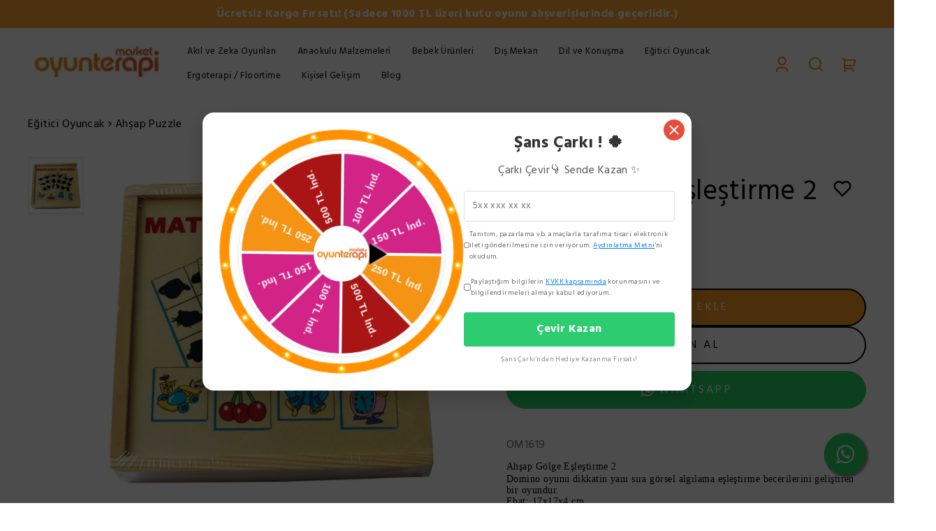

--- FILE ---
content_type: text/html; charset=utf-8
request_url: https://oyunterapimarket.com/ahsap-golge-eslestirme-2
body_size: 93108
content:
<!DOCTYPE html><html lang="tr"><head><meta charSet="utf-8"/><meta name="viewport" content="width=device-width"/><title>Ahşap Gölge Eşleştirme 2 | Oyunterapi Market</title><meta name="description" content="Ahşap Gölge Eşleştirme 2 oyunterapimarket.com&#x27;da. Bebek gelişimine uygun oyunlar. Eğlenceli ve eğitici çocuk ürünlerini uygun fiyatlarla satın al!"/><meta property="og:type" content="website"/><meta property="og:site_name" content="Duyu Bütünleme,Floortime,Oyun Terapisi,Dil ve Konuşma Terapisi,Özel Eğitim,Spor Outdoor,Anaokulu Donanımı,Eğitici Oyuncaklar| Oyun Terapi Market"/><meta property="og:title" content="Ahşap Gölge Eşleştirme 2 | Oyunterapi Market"/><meta property="og:description" content="Ahşap Gölge Eşleştirme 2 oyunterapimarket.com&#x27;da. Bebek gelişimine uygun oyunlar. Eğlenceli ve eğitici çocuk ürünlerini uygun fiyatlarla satın al!"/><meta property="og:url" content="https://oyunterapimarket.com/ahsap-golge-eslestirme-2"/><meta property="og:image" content="https://cdn.myikas.com/images/290b887f-2e96-490c-b9ea-f8f3ceae932a/1dc6a92d-8bf6-40b6-8837-8cc6e954f345/image_1080.jpg"/><link rel="canonical" href="https://oyunterapimarket.com/ahsap-golge-eslestirme-2"/><script type="application/ld+json">{"@context":"https://schema.org","@type":"Website","url":"https://oyunterapimarket.com"}</script><script type="application/ld+json">{"@context":"https://schema.org","@type":"Store","name":"oyunterapimarket","logo":"https://cdn.myikas.com/images/290b887f-2e96-490c-b9ea-f8f3ceae932a/78813477-c4bd-44bc-a3e3-3cf5cedb1721/image_1080.webp","image":"https://cdn.myikas.com/images/290b887f-2e96-490c-b9ea-f8f3ceae932a/78813477-c4bd-44bc-a3e3-3cf5cedb1721/image_1080.webp","url":"https://oyunterapimarket.com","telephone":"+902583737273","address":{"@type":"PostalAddress"}}</script><script type="application/ld+json">{"@context":"https://schema.org/","@type":"Product","name":"Ahşap Gölge Eşleştirme 2","description":"Ahşap Gölge Eşleştirme 2 oyunterapimarket.com'da. Bebek gelişimine uygun oyunlar. Eğlenceli ve eğitici çocuk ürünlerini uygun fiyatlarla satın al!","image":["https://cdn.myikas.com/images/290b887f-2e96-490c-b9ea-f8f3ceae932a/1dc6a92d-8bf6-40b6-8837-8cc6e954f345/image_1080.webp"],"productId":"f9f5ffc9-419a-4158-9ba6-388396ac7add","sku":"OM1619","mpn":"2014032549329","brand":{"@type":"Brand","name":"Toptoys"},"offers":[{"@type":"Offer","url":"https://oyunterapimarket.com/ahsap-golge-eslestirme-2?vid=f9f5ffc9-419a-4158-9ba6-388396ac7add","priceCurrency":"TRY","price":"205.85","priceValidUntil":"","itemCondition":"https://schema.org/NewCondition","availability":"https://schema.org/InStock"}]}</script><script type="application/ld+json">{"@context":"http://schema.org","@type":"BreadcrumbList","itemListElement":[{"@type":"ListItem","position":1,"name":"Duyu Bütünleme,Floortime,Oyun Terapisi,Dil ve Konuşma Terapisi,Özel Eğitim,Spor Outdoor,Anaokulu Donanımı,Eğitici Oyuncaklar| Oyun Terapi Market","item":"https://oyunterapimarket.com"},{"@type":"ListItem","position":2,"name":"Eğitici Oyuncak","item":"https://oyunterapimarket.com/egitici-oyuncak"},{"@type":"ListItem","position":3,"name":"Ahşap Puzzle","item":"https://oyunterapimarket.com/ahsap-puzzle"},{"@type":"ListItem","position":4,"name":"Ahşap Gölge Eşleştirme 2","item":"https://oyunterapimarket.com/ahsap-golge-eslestirme-2"}]}</script><meta name="next-head-count" content="15"/><link rel="shortcut icon" href="https://cdn.myikas.com/images/theme-images/7e6e2fd2-73ee-4f95-ae1d-53917a74be8c/image_180.webp" type="image/webp"/><script src="https://app.yuddy.com/assets/static/yuddy_ikas.js"></script><script defer="">(function(w,d,s,l,i){w[l]=w[l]||[];w[l].push({'gtm.start':
              new Date().getTime(),event:'gtm.js'});var f=d.getElementsByTagName(s)[0],
              j=d.createElement(s),dl=l!='dataLayer'?'&l='+l:'';j.async=true;j.src=
              'https://www.googletagmanager.com/gtm.js?id='+i+dl;f.parentNode.insertBefore(j,f);
              })(window,document,'script','dataLayer','GTM-N4PKNDDH');</script><script defer="">!function(f,b,e,v,n,t,s)
          {if(f.fbq)return;n=f.fbq=function(){n.callMethod?
          n.callMethod.apply(n,arguments):n.queue.push(arguments)};
          if(!f._fbq)f._fbq=n;n.push=n;n.loaded=!0;n.version='2.0';
          n.queue=[];t=b.createElement(e);t.async=!0;
          t.src=v;s=b.getElementsByTagName(e)[0];
          s.parentNode.insertBefore(t,s)}(window, document,'script',
          'https://connect.facebook.net/en_US/fbevents.js');
          fbq('init', '271715134497328');
          fbq.disablePushState = true;
          fbq.allowDuplicatePageViews = true;</script><script async="" src="https://www.googletagmanager.com/gtag/js?id=G-WHWKVNKRS3"></script><script defer="">window.dataLayer = window.dataLayer || [];
            function gtag(){dataLayer.push(arguments);}
            gtag('js', new Date());
            gtag('config', 'G-WHWKVNKRS3');</script><script>
    var subscribers = [];
    var subscribe = (subscriber) => { subscribers.push(subscriber); }; 
    var unsubscribe = () => {};
    
    window.IkasEvents = {
      subscribers,
      subscribe,
      unsubscribe
    };
  </script><script></script> 
    <style>
      /* devanagari */
@font-face {
  font-family: 'Hind';
  font-style: normal;
  font-weight: 300;
  font-display: swap;
  src: url(https://fonts.myikas.com/s/hind/v18/5aU19_a8oxmIfMJaER2SjRhc9V11uQ.woff2) format('woff2');
  unicode-range: U+0900-097F, U+1CD0-1CF9, U+200C-200D, U+20A8, U+20B9, U+20F0, U+25CC, U+A830-A839, U+A8E0-A8FF, U+11B00-11B09;
}
/* latin-ext */
@font-face {
  font-family: 'Hind';
  font-style: normal;
  font-weight: 300;
  font-display: swap;
  src: url(https://fonts.myikas.com/s/hind/v18/5aU19_a8oxmIfMJaERKSjRhc9V11uQ.woff2) format('woff2');
  unicode-range: U+0100-02BA, U+02BD-02C5, U+02C7-02CC, U+02CE-02D7, U+02DD-02FF, U+0304, U+0308, U+0329, U+1D00-1DBF, U+1E00-1E9F, U+1EF2-1EFF, U+2020, U+20A0-20AB, U+20AD-20C0, U+2113, U+2C60-2C7F, U+A720-A7FF;
}
/* latin */
@font-face {
  font-family: 'Hind';
  font-style: normal;
  font-weight: 300;
  font-display: swap;
  src: url(https://fonts.myikas.com/s/hind/v18/5aU19_a8oxmIfMJaERySjRhc9V0.woff2) format('woff2');
  unicode-range: U+0000-00FF, U+0131, U+0152-0153, U+02BB-02BC, U+02C6, U+02DA, U+02DC, U+0304, U+0308, U+0329, U+2000-206F, U+20AC, U+2122, U+2191, U+2193, U+2212, U+2215, U+FEFF, U+FFFD;
}
/* devanagari */
@font-face {
  font-family: 'Hind';
  font-style: normal;
  font-weight: 400;
  font-display: swap;
  src: url(https://fonts.myikas.com/s/hind/v18/5aU69_a8oxmIdGh4BDGwgDJm_A.woff2) format('woff2');
  unicode-range: U+0900-097F, U+1CD0-1CF9, U+200C-200D, U+20A8, U+20B9, U+20F0, U+25CC, U+A830-A839, U+A8E0-A8FF, U+11B00-11B09;
}
/* latin-ext */
@font-face {
  font-family: 'Hind';
  font-style: normal;
  font-weight: 400;
  font-display: swap;
  src: url(https://fonts.myikas.com/s/hind/v18/5aU69_a8oxmIdGd4BDGwgDJm_A.woff2) format('woff2');
  unicode-range: U+0100-02BA, U+02BD-02C5, U+02C7-02CC, U+02CE-02D7, U+02DD-02FF, U+0304, U+0308, U+0329, U+1D00-1DBF, U+1E00-1E9F, U+1EF2-1EFF, U+2020, U+20A0-20AB, U+20AD-20C0, U+2113, U+2C60-2C7F, U+A720-A7FF;
}
/* latin */
@font-face {
  font-family: 'Hind';
  font-style: normal;
  font-weight: 400;
  font-display: swap;
  src: url(https://fonts.myikas.com/s/hind/v18/5aU69_a8oxmIdGl4BDGwgDI.woff2) format('woff2');
  unicode-range: U+0000-00FF, U+0131, U+0152-0153, U+02BB-02BC, U+02C6, U+02DA, U+02DC, U+0304, U+0308, U+0329, U+2000-206F, U+20AC, U+2122, U+2191, U+2193, U+2212, U+2215, U+FEFF, U+FFFD;
}
/* devanagari */
@font-face {
  font-family: 'Hind';
  font-style: normal;
  font-weight: 500;
  font-display: swap;
  src: url(https://fonts.myikas.com/s/hind/v18/5aU19_a8oxmIfJpbER2SjRhc9V11uQ.woff2) format('woff2');
  unicode-range: U+0900-097F, U+1CD0-1CF9, U+200C-200D, U+20A8, U+20B9, U+20F0, U+25CC, U+A830-A839, U+A8E0-A8FF, U+11B00-11B09;
}
/* latin-ext */
@font-face {
  font-family: 'Hind';
  font-style: normal;
  font-weight: 500;
  font-display: swap;
  src: url(https://fonts.myikas.com/s/hind/v18/5aU19_a8oxmIfJpbERKSjRhc9V11uQ.woff2) format('woff2');
  unicode-range: U+0100-02BA, U+02BD-02C5, U+02C7-02CC, U+02CE-02D7, U+02DD-02FF, U+0304, U+0308, U+0329, U+1D00-1DBF, U+1E00-1E9F, U+1EF2-1EFF, U+2020, U+20A0-20AB, U+20AD-20C0, U+2113, U+2C60-2C7F, U+A720-A7FF;
}
/* latin */
@font-face {
  font-family: 'Hind';
  font-style: normal;
  font-weight: 500;
  font-display: swap;
  src: url(https://fonts.myikas.com/s/hind/v18/5aU19_a8oxmIfJpbERySjRhc9V0.woff2) format('woff2');
  unicode-range: U+0000-00FF, U+0131, U+0152-0153, U+02BB-02BC, U+02C6, U+02DA, U+02DC, U+0304, U+0308, U+0329, U+2000-206F, U+20AC, U+2122, U+2191, U+2193, U+2212, U+2215, U+FEFF, U+FFFD;
}
/* devanagari */
@font-face {
  font-family: 'Hind';
  font-style: normal;
  font-weight: 600;
  font-display: swap;
  src: url(https://fonts.myikas.com/s/hind/v18/5aU19_a8oxmIfLZcER2SjRhc9V11uQ.woff2) format('woff2');
  unicode-range: U+0900-097F, U+1CD0-1CF9, U+200C-200D, U+20A8, U+20B9, U+20F0, U+25CC, U+A830-A839, U+A8E0-A8FF, U+11B00-11B09;
}
/* latin-ext */
@font-face {
  font-family: 'Hind';
  font-style: normal;
  font-weight: 600;
  font-display: swap;
  src: url(https://fonts.myikas.com/s/hind/v18/5aU19_a8oxmIfLZcERKSjRhc9V11uQ.woff2) format('woff2');
  unicode-range: U+0100-02BA, U+02BD-02C5, U+02C7-02CC, U+02CE-02D7, U+02DD-02FF, U+0304, U+0308, U+0329, U+1D00-1DBF, U+1E00-1E9F, U+1EF2-1EFF, U+2020, U+20A0-20AB, U+20AD-20C0, U+2113, U+2C60-2C7F, U+A720-A7FF;
}
/* latin */
@font-face {
  font-family: 'Hind';
  font-style: normal;
  font-weight: 600;
  font-display: swap;
  src: url(https://fonts.myikas.com/s/hind/v18/5aU19_a8oxmIfLZcERySjRhc9V0.woff2) format('woff2');
  unicode-range: U+0000-00FF, U+0131, U+0152-0153, U+02BB-02BC, U+02C6, U+02DA, U+02DC, U+0304, U+0308, U+0329, U+2000-206F, U+20AC, U+2122, U+2191, U+2193, U+2212, U+2215, U+FEFF, U+FFFD;
}
/* devanagari */
@font-face {
  font-family: 'Hind';
  font-style: normal;
  font-weight: 700;
  font-display: swap;
  src: url(https://fonts.myikas.com/s/hind/v18/5aU19_a8oxmIfNJdER2SjRhc9V11uQ.woff2) format('woff2');
  unicode-range: U+0900-097F, U+1CD0-1CF9, U+200C-200D, U+20A8, U+20B9, U+20F0, U+25CC, U+A830-A839, U+A8E0-A8FF, U+11B00-11B09;
}
/* latin-ext */
@font-face {
  font-family: 'Hind';
  font-style: normal;
  font-weight: 700;
  font-display: swap;
  src: url(https://fonts.myikas.com/s/hind/v18/5aU19_a8oxmIfNJdERKSjRhc9V11uQ.woff2) format('woff2');
  unicode-range: U+0100-02BA, U+02BD-02C5, U+02C7-02CC, U+02CE-02D7, U+02DD-02FF, U+0304, U+0308, U+0329, U+1D00-1DBF, U+1E00-1E9F, U+1EF2-1EFF, U+2020, U+20A0-20AB, U+20AD-20C0, U+2113, U+2C60-2C7F, U+A720-A7FF;
}
/* latin */
@font-face {
  font-family: 'Hind';
  font-style: normal;
  font-weight: 700;
  font-display: swap;
  src: url(https://fonts.myikas.com/s/hind/v18/5aU19_a8oxmIfNJdERySjRhc9V0.woff2) format('woff2');
  unicode-range: U+0000-00FF, U+0131, U+0152-0153, U+02BB-02BC, U+02C6, U+02DA, U+02DC, U+0304, U+0308, U+0329, U+2000-206F, U+20AC, U+2122, U+2191, U+2193, U+2212, U+2215, U+FEFF, U+FFFD;
}


      body { 
          font-family: 'Hind', -apple-system, system-ui, BlinkMacSystemFont, "Segoe UI", Roboto, "Helvetica Neue", Arial, sans-serif !important;
       } 

      </style><link rel="preconnect" href="https://cdn.myikas.com/"/><link rel="dns-prefetch" href="https://cdn.myikas.com/"/><link rel="preload" href="https://cdn.myikas.com/sf/v1/d56c8ce6-4af0-479e-8a16-4067b2023fc0/ea7f94bd-f67b-4c00-81cd-846b0c4abf9c/1769177682279/_next/static/css/9990f532253be58a.css" as="style" crossorigin="anonymous"/><link rel="stylesheet" href="https://cdn.myikas.com/sf/v1/d56c8ce6-4af0-479e-8a16-4067b2023fc0/ea7f94bd-f67b-4c00-81cd-846b0c4abf9c/1769177682279/_next/static/css/9990f532253be58a.css" crossorigin="anonymous" data-n-g=""/><link rel="preload" href="https://cdn.myikas.com/sf/v1/d56c8ce6-4af0-479e-8a16-4067b2023fc0/ea7f94bd-f67b-4c00-81cd-846b0c4abf9c/1769177682279/_next/static/css/320ef3c84bb90190.css" as="style" crossorigin="anonymous"/><link rel="stylesheet" href="https://cdn.myikas.com/sf/v1/d56c8ce6-4af0-479e-8a16-4067b2023fc0/ea7f94bd-f67b-4c00-81cd-846b0c4abf9c/1769177682279/_next/static/css/320ef3c84bb90190.css" crossorigin="anonymous" data-n-p=""/><link rel="preload" href="https://cdn.myikas.com/sf/v1/d56c8ce6-4af0-479e-8a16-4067b2023fc0/ea7f94bd-f67b-4c00-81cd-846b0c4abf9c/1769177682279/_next/static/css/73aa86dc4f6537a2.css" as="style" crossorigin="anonymous"/><link rel="stylesheet" href="https://cdn.myikas.com/sf/v1/d56c8ce6-4af0-479e-8a16-4067b2023fc0/ea7f94bd-f67b-4c00-81cd-846b0c4abf9c/1769177682279/_next/static/css/73aa86dc4f6537a2.css" crossorigin="anonymous" data-n-p=""/><link rel="preload" href="https://cdn.myikas.com/sf/v1/d56c8ce6-4af0-479e-8a16-4067b2023fc0/ea7f94bd-f67b-4c00-81cd-846b0c4abf9c/1769177682279/_next/static/css/22a03fd6a41f4018.css" as="style" crossorigin="anonymous"/><link rel="stylesheet" href="https://cdn.myikas.com/sf/v1/d56c8ce6-4af0-479e-8a16-4067b2023fc0/ea7f94bd-f67b-4c00-81cd-846b0c4abf9c/1769177682279/_next/static/css/22a03fd6a41f4018.css" crossorigin="anonymous" data-n-p=""/><noscript data-n-css=""></noscript><script defer="" crossorigin="anonymous" nomodule="" src="https://cdn.myikas.com/sf/v1/d56c8ce6-4af0-479e-8a16-4067b2023fc0/ea7f94bd-f67b-4c00-81cd-846b0c4abf9c/1769177682279/_next/static/chunks/polyfills-0d1b80a048d4787e.js"></script><script src="https://cdn.myikas.com/sf/v1/d56c8ce6-4af0-479e-8a16-4067b2023fc0/ea7f94bd-f67b-4c00-81cd-846b0c4abf9c/1769177682279/_next/static/chunks/webpack-fcf0ddb87afce25a.js" defer="" crossorigin="anonymous"></script><script src="https://cdn.myikas.com/sf/v1/d56c8ce6-4af0-479e-8a16-4067b2023fc0/ea7f94bd-f67b-4c00-81cd-846b0c4abf9c/1769177682279/_next/static/chunks/framework-79bce4a3a540b080.js" defer="" crossorigin="anonymous"></script><script src="https://cdn.myikas.com/sf/v1/d56c8ce6-4af0-479e-8a16-4067b2023fc0/ea7f94bd-f67b-4c00-81cd-846b0c4abf9c/1769177682279/_next/static/chunks/main-44af86b1aeeee1ea.js" defer="" crossorigin="anonymous"></script><script src="https://cdn.myikas.com/sf/v1/d56c8ce6-4af0-479e-8a16-4067b2023fc0/ea7f94bd-f67b-4c00-81cd-846b0c4abf9c/1769177682279/_next/static/chunks/pages/_app-1229369c86f108f3.js" defer="" crossorigin="anonymous"></script><script src="https://cdn.myikas.com/sf/v1/d56c8ce6-4af0-479e-8a16-4067b2023fc0/ea7f94bd-f67b-4c00-81cd-846b0c4abf9c/1769177682279/_next/static/chunks/29107295-ed09cf89fb40174f.js" defer="" crossorigin="anonymous"></script><script src="https://cdn.myikas.com/sf/v1/d56c8ce6-4af0-479e-8a16-4067b2023fc0/ea7f94bd-f67b-4c00-81cd-846b0c4abf9c/1769177682279/_next/static/chunks/e82996df-fce72b84668cd244.js" defer="" crossorigin="anonymous"></script><script src="https://cdn.myikas.com/sf/v1/d56c8ce6-4af0-479e-8a16-4067b2023fc0/ea7f94bd-f67b-4c00-81cd-846b0c4abf9c/1769177682279/_next/static/chunks/252f366e-e97a19cfc946c7f6.js" defer="" crossorigin="anonymous"></script><script src="https://cdn.myikas.com/sf/v1/d56c8ce6-4af0-479e-8a16-4067b2023fc0/ea7f94bd-f67b-4c00-81cd-846b0c4abf9c/1769177682279/_next/static/chunks/78e521c3-320bfe361f70b76a.js" defer="" crossorigin="anonymous"></script><script src="https://cdn.myikas.com/sf/v1/d56c8ce6-4af0-479e-8a16-4067b2023fc0/ea7f94bd-f67b-4c00-81cd-846b0c4abf9c/1769177682279/_next/static/chunks/1a48c3c1-ddf9f509c80817cb.js" defer="" crossorigin="anonymous"></script><script src="https://cdn.myikas.com/sf/v1/d56c8ce6-4af0-479e-8a16-4067b2023fc0/ea7f94bd-f67b-4c00-81cd-846b0c4abf9c/1769177682279/_next/static/chunks/d7eeaac4-c6619c13cb1c6d51.js" defer="" crossorigin="anonymous"></script><script src="https://cdn.myikas.com/sf/v1/d56c8ce6-4af0-479e-8a16-4067b2023fc0/ea7f94bd-f67b-4c00-81cd-846b0c4abf9c/1769177682279/_next/static/chunks/34-ed2b7214e7392829.js" defer="" crossorigin="anonymous"></script><script src="https://cdn.myikas.com/sf/v1/d56c8ce6-4af0-479e-8a16-4067b2023fc0/ea7f94bd-f67b-4c00-81cd-846b0c4abf9c/1769177682279/_next/static/chunks/4189-b54f51b76fe845d0.js" defer="" crossorigin="anonymous"></script><script src="https://cdn.myikas.com/sf/v1/d56c8ce6-4af0-479e-8a16-4067b2023fc0/ea7f94bd-f67b-4c00-81cd-846b0c4abf9c/1769177682279/_next/static/chunks/3817-15d756521eff60d5.js" defer="" crossorigin="anonymous"></script><script src="https://cdn.myikas.com/sf/v1/d56c8ce6-4af0-479e-8a16-4067b2023fc0/ea7f94bd-f67b-4c00-81cd-846b0c4abf9c/1769177682279/_next/static/chunks/1178-776b1d7e7b2bec63.js" defer="" crossorigin="anonymous"></script><script src="https://cdn.myikas.com/sf/v1/d56c8ce6-4af0-479e-8a16-4067b2023fc0/ea7f94bd-f67b-4c00-81cd-846b0c4abf9c/1769177682279/_next/static/chunks/3369-823c0ce5b487c95f.js" defer="" crossorigin="anonymous"></script><script src="https://cdn.myikas.com/sf/v1/d56c8ce6-4af0-479e-8a16-4067b2023fc0/ea7f94bd-f67b-4c00-81cd-846b0c4abf9c/1769177682279/_next/static/chunks/2190-b704f667930df67b.js" defer="" crossorigin="anonymous"></script><script src="https://cdn.myikas.com/sf/v1/d56c8ce6-4af0-479e-8a16-4067b2023fc0/ea7f94bd-f67b-4c00-81cd-846b0c4abf9c/1769177682279/_next/static/chunks/9753-912a0381bf5811e3.js" defer="" crossorigin="anonymous"></script><script src="https://cdn.myikas.com/sf/v1/d56c8ce6-4af0-479e-8a16-4067b2023fc0/ea7f94bd-f67b-4c00-81cd-846b0c4abf9c/1769177682279/_next/static/chunks/1383-c2b46e612ef038b9.js" defer="" crossorigin="anonymous"></script><script src="https://cdn.myikas.com/sf/v1/d56c8ce6-4af0-479e-8a16-4067b2023fc0/ea7f94bd-f67b-4c00-81cd-846b0c4abf9c/1769177682279/_next/static/chunks/pages/%5Bslug%5D-717f013df07d6756.js" defer="" crossorigin="anonymous"></script><script src="https://cdn.myikas.com/sf/v1/d56c8ce6-4af0-479e-8a16-4067b2023fc0/ea7f94bd-f67b-4c00-81cd-846b0c4abf9c/1769177682279/_next/static/GBMekpg3UwOwm_2J3CfR3/_buildManifest.js" defer="" crossorigin="anonymous"></script><script src="https://cdn.myikas.com/sf/v1/d56c8ce6-4af0-479e-8a16-4067b2023fc0/ea7f94bd-f67b-4c00-81cd-846b0c4abf9c/1769177682279/_next/static/GBMekpg3UwOwm_2J3CfR3/_ssgManifest.js" defer="" crossorigin="anonymous"></script></head><body><noscript><iframe src="https://www.googletagmanager.com/ns.html?id=GTM-N4PKNDDH" height="0" width="0" style="display:none;visibility:hidden"></iframe></noscript><noscript><img height="1" width="1" style="display:none" 
        src="https://www.facebook.com/tr?id=271715134497328&ev=PageView&noscript=1"/></noscript><div id="__next" data-reactroot=""><div style="position:relative;min-height:100vh;display:flex;flex-direction:column;justify-content:space-between"><div><div id="-1"><div class="drawer-menu_container__S4MUI"><div class="drawer-menu_leftContainer__06Htw"></div><div class="drawer-menu_drawer__nMJxD"><div class="drawer-menu_inner__KzGXc"><div class="drawer-menu_closeButton__RWl80"><svg xmlns="http://www.w3.org/2000/svg" viewBox="0 0 24 24" width="24" height="24"><path fill="none" d="M0 0h24v24H0z"></path><path fill="currentColor" d="M12 10.586l4.95-4.95 1.414 1.414-4.95 4.95 4.95 4.95-1.414 1.414-4.95-4.95-4.95 4.95-1.414-1.414 4.95-4.95-4.95-4.95L7.05 5.636z"></path></svg></div><nav class="drawer-menu_slideNavWrapper__d12f2"><ul class="drawer-menu_slideNav__D7SJZ"><div style="height:auto" class="drawer-menu_menuTopContainer__jikHw"><li class="drawer-menu_slideNavItem__wmv7v"><a class="drawer-menu_slideNavLink__U_B9_ drawer-menu_removeBoldFont__VFsYZ" style="font-size:" href="/akil-ve-zeka-oyunlari">Akıl ve Zeka Oyunları</a><div class="drawer-menu_slideNavIcon__S_lKc"><svg xmlns="http://www.w3.org/2000/svg" viewBox="0 0 24 24" width="24" height="24"><path fill="none" d="M0 0h24v24H0z"></path><path fill="currentColor" d="M13.172 12l-4.95-4.95 1.414-1.414L16 12l-6.364 6.364-1.414-1.414z"></path></svg></div><ul class="drawer-menu_slideNavDropdown__2dnco drawer-menu_dcLink__YyhU0"><div class="drawer-menu_menuTopContainer__jikHw"><li class="drawer-menu_slideNavItem__wmv7v drawer-menu_navItemHeader__pOUid"><div class="drawer-menu_slideNavBackIcon__w6N5P"><svg xmlns="http://www.w3.org/2000/svg" viewBox="0 0 24 24" width="24" height="24"><path fill="none" d="M0 0h24v24H0z"></path><path fill="currentColor" d="M10.828 12l4.95 4.95-1.414 1.414L8 12l6.364-6.364 1.414 1.414z"></path></svg></div><a class="drawer-menu_slideNavLink__U_B9_ drawer-menu_sublinkHeader__HQGIN drawer-menu_removeBoldFont__VFsYZ" style="font-size:" href="/akil-ve-zeka-oyunlari">Akıl ve Zeka Oyunları</a></li><li class="drawer-menu_slideNavItem__wmv7v"><a class="drawer-menu_slideNavLink__U_B9_ drawer-menu_removeBoldFont__VFsYZ" style="font-size:" href="/bilim-ve-deney-setleri">Bilim ve Deney Setleri</a><div class="drawer-menu_slideNavIcon__S_lKc"><svg xmlns="http://www.w3.org/2000/svg" viewBox="0 0 24 24" width="24" height="24"><path fill="none" d="M0 0h24v24H0z"></path><path fill="currentColor" d="M13.172 12l-4.95-4.95 1.414-1.414L16 12l-6.364 6.364-1.414-1.414z"></path></svg></div><ul class="drawer-menu_slideNavDropdown__2dnco drawer-menu_dcSublink__v4qr9"><div class="drawer-menu_menuTopContainer__jikHw"><li class="drawer-menu_slideNavItem__wmv7v drawer-menu_navItemHeader__pOUid"><div class="drawer-menu_slideNavBackIcon__w6N5P"><svg xmlns="http://www.w3.org/2000/svg" viewBox="0 0 24 24" width="24" height="24"><path fill="none" d="M0 0h24v24H0z"></path><path fill="currentColor" d="M10.828 12l4.95 4.95-1.414 1.414L8 12l6.364-6.364 1.414 1.414z"></path></svg></div><a class="drawer-menu_slideNavLink__U_B9_ drawer-menu_sublinkHeader__HQGIN drawer-menu_removeBoldFont__VFsYZ" style="font-size:" href="/bilim-ve-deney-setleri">Bilim ve Deney Setleri</a></li><li class="drawer-menu_slideNavItem__wmv7v"><a class="drawer-menu_slideNavLink__U_B9_ drawer-menu_removeBoldFont__VFsYZ" style="font-size:" href="/bilim-ve-oyun">Bilim ve Oyun</a></li><li class="drawer-menu_slideNavItem__wmv7v"><a class="drawer-menu_slideNavLink__U_B9_ drawer-menu_removeBoldFont__VFsYZ" style="font-size:" href="/deney-seti">Deney Seti</a></li></div></ul></li><li class="drawer-menu_slideNavItem__wmv7v"><a class="drawer-menu_slideNavLink__U_B9_ drawer-menu_removeBoldFont__VFsYZ" style="font-size:" href="/kisilik-testleri">Kişilik Testleri</a><div class="drawer-menu_slideNavIcon__S_lKc"><svg xmlns="http://www.w3.org/2000/svg" viewBox="0 0 24 24" width="24" height="24"><path fill="none" d="M0 0h24v24H0z"></path><path fill="currentColor" d="M13.172 12l-4.95-4.95 1.414-1.414L16 12l-6.364 6.364-1.414-1.414z"></path></svg></div><ul class="drawer-menu_slideNavDropdown__2dnco drawer-menu_dcSublink__v4qr9"><div class="drawer-menu_menuTopContainer__jikHw"><li class="drawer-menu_slideNavItem__wmv7v drawer-menu_navItemHeader__pOUid"><div class="drawer-menu_slideNavBackIcon__w6N5P"><svg xmlns="http://www.w3.org/2000/svg" viewBox="0 0 24 24" width="24" height="24"><path fill="none" d="M0 0h24v24H0z"></path><path fill="currentColor" d="M10.828 12l4.95 4.95-1.414 1.414L8 12l6.364-6.364 1.414 1.414z"></path></svg></div><a class="drawer-menu_slideNavLink__U_B9_ drawer-menu_sublinkHeader__HQGIN drawer-menu_removeBoldFont__VFsYZ" style="font-size:" href="/kisilik-testleri">Kişilik Testleri</a></li><li class="drawer-menu_slideNavItem__wmv7v"><a class="drawer-menu_slideNavLink__U_B9_ drawer-menu_removeBoldFont__VFsYZ" style="font-size:" href="/dikkat-testi">Dikkat Testi</a></li><li class="drawer-menu_slideNavItem__wmv7v"><a class="drawer-menu_slideNavLink__U_B9_ drawer-menu_removeBoldFont__VFsYZ" style="font-size:" href="/dusunme-becerileri-testi">Düşünme Becerileri Testi</a></li><li class="drawer-menu_slideNavItem__wmv7v"><a class="drawer-menu_slideNavLink__U_B9_ drawer-menu_removeBoldFont__VFsYZ" style="font-size:" href="/iliski-uyum-testi">İlişki Uyum Testi</a></li><li class="drawer-menu_slideNavItem__wmv7v"><a class="drawer-menu_slideNavLink__U_B9_ drawer-menu_removeBoldFont__VFsYZ" style="font-size:" href="/ogrenme-stiller-testi">Öğrenme Stiller Testi</a></li></div></ul></li><li class="drawer-menu_slideNavItem__wmv7v"><a class="drawer-menu_slideNavLink__U_B9_ drawer-menu_removeBoldFont__VFsYZ" style="font-size:" href="/kutu-oyunlari">Kutu Oyunları</a><div class="drawer-menu_slideNavIcon__S_lKc"><svg xmlns="http://www.w3.org/2000/svg" viewBox="0 0 24 24" width="24" height="24"><path fill="none" d="M0 0h24v24H0z"></path><path fill="currentColor" d="M13.172 12l-4.95-4.95 1.414-1.414L16 12l-6.364 6.364-1.414-1.414z"></path></svg></div><ul class="drawer-menu_slideNavDropdown__2dnco drawer-menu_dcSublink__v4qr9"><div class="drawer-menu_menuTopContainer__jikHw"><li class="drawer-menu_slideNavItem__wmv7v drawer-menu_navItemHeader__pOUid"><div class="drawer-menu_slideNavBackIcon__w6N5P"><svg xmlns="http://www.w3.org/2000/svg" viewBox="0 0 24 24" width="24" height="24"><path fill="none" d="M0 0h24v24H0z"></path><path fill="currentColor" d="M10.828 12l4.95 4.95-1.414 1.414L8 12l6.364-6.364 1.414 1.414z"></path></svg></div><a class="drawer-menu_slideNavLink__U_B9_ drawer-menu_sublinkHeader__HQGIN drawer-menu_removeBoldFont__VFsYZ" style="font-size:" href="/kutu-oyunlari">Kutu Oyunları</a></li><li class="drawer-menu_slideNavItem__wmv7v"><a class="drawer-menu_slideNavLink__U_B9_ drawer-menu_removeBoldFont__VFsYZ" style="font-size:" href="/dikkat">Dikkat</a></li><li class="drawer-menu_slideNavItem__wmv7v"><a class="drawer-menu_slideNavLink__U_B9_ drawer-menu_removeBoldFont__VFsYZ" style="font-size:" href="/dil-gelisim">Dil Gelişim</a></li><li class="drawer-menu_slideNavItem__wmv7v"><a class="drawer-menu_slideNavLink__U_B9_ drawer-menu_removeBoldFont__VFsYZ" style="font-size:" href="/duyu-butunleme">Duyu Bütünleme</a></li><li class="drawer-menu_slideNavItem__wmv7v"><a class="drawer-menu_slideNavLink__U_B9_ drawer-menu_removeBoldFont__VFsYZ" style="font-size:" href="/el-goz-koordinasyonu">El Göz Koordinasyonu</a></li><li class="drawer-menu_slideNavItem__wmv7v"><a class="drawer-menu_slideNavLink__U_B9_ drawer-menu_removeBoldFont__VFsYZ" style="font-size:" href="/fiziksel-gelisim">Fiziksel Gelişim</a></li><li class="drawer-menu_slideNavItem__wmv7v"><a class="drawer-menu_slideNavLink__U_B9_ drawer-menu_removeBoldFont__VFsYZ" style="font-size:" href="/hafiza">Hafıza</a></li><li class="drawer-menu_slideNavItem__wmv7v"><a class="drawer-menu_slideNavLink__U_B9_ drawer-menu_removeBoldFont__VFsYZ" style="font-size:" href="/ince-motor-becerileri">İnce Motor Becerileri</a></li><li class="drawer-menu_slideNavItem__wmv7v"><a class="drawer-menu_slideNavLink__U_B9_ drawer-menu_removeBoldFont__VFsYZ" style="font-size:" href="/kaba-motor-becerileri">Kaba Motor Becerileri</a></li><li class="drawer-menu_slideNavItem__wmv7v"><a class="drawer-menu_slideNavLink__U_B9_ drawer-menu_removeBoldFont__VFsYZ" style="font-size:" href="/problem-cozme-ve-strateji">Problem Çözme ve Strateji</a></li><li class="drawer-menu_slideNavItem__wmv7v"><a class="drawer-menu_slideNavLink__U_B9_ drawer-menu_removeBoldFont__VFsYZ" style="font-size:" href="/sosyal-beceri">Sosyal Beceri</a></li><li class="drawer-menu_slideNavItem__wmv7v"><a class="drawer-menu_slideNavLink__U_B9_ drawer-menu_removeBoldFont__VFsYZ" style="font-size:" href="/vestibuler-sistem">Vestibüler Sistem</a></li><li class="drawer-menu_slideNavItem__wmv7v"><a class="drawer-menu_slideNavLink__U_B9_ drawer-menu_removeBoldFont__VFsYZ" style="font-size:" href="/zeka-gelisimi">Zeka Gelişimi</a></li></div></ul></li><li class="drawer-menu_slideNavItem__wmv7v"><a class="drawer-menu_slideNavLink__U_B9_ drawer-menu_removeBoldFont__VFsYZ" style="font-size:" href="/matematik-materyalleri">Matematik Materyalleri</a><div class="drawer-menu_slideNavIcon__S_lKc"><svg xmlns="http://www.w3.org/2000/svg" viewBox="0 0 24 24" width="24" height="24"><path fill="none" d="M0 0h24v24H0z"></path><path fill="currentColor" d="M13.172 12l-4.95-4.95 1.414-1.414L16 12l-6.364 6.364-1.414-1.414z"></path></svg></div><ul class="drawer-menu_slideNavDropdown__2dnco drawer-menu_dcSublink__v4qr9"><div class="drawer-menu_menuTopContainer__jikHw"><li class="drawer-menu_slideNavItem__wmv7v drawer-menu_navItemHeader__pOUid"><div class="drawer-menu_slideNavBackIcon__w6N5P"><svg xmlns="http://www.w3.org/2000/svg" viewBox="0 0 24 24" width="24" height="24"><path fill="none" d="M0 0h24v24H0z"></path><path fill="currentColor" d="M10.828 12l4.95 4.95-1.414 1.414L8 12l6.364-6.364 1.414 1.414z"></path></svg></div><a class="drawer-menu_slideNavLink__U_B9_ drawer-menu_sublinkHeader__HQGIN drawer-menu_removeBoldFont__VFsYZ" style="font-size:" href="/matematik-materyalleri">Matematik Materyalleri</a></li><li class="drawer-menu_slideNavItem__wmv7v"><a class="drawer-menu_slideNavLink__U_B9_ drawer-menu_removeBoldFont__VFsYZ" style="font-size:" href="/abakus">Abaküs</a></li><li class="drawer-menu_slideNavItem__wmv7v"><a class="drawer-menu_slideNavLink__U_B9_ drawer-menu_removeBoldFont__VFsYZ" style="font-size:" href="/matematik-calismalari">Matematik Çalışmaları</a></li><li class="drawer-menu_slideNavItem__wmv7v"><a class="drawer-menu_slideNavLink__U_B9_ drawer-menu_removeBoldFont__VFsYZ" style="font-size:" href="/matematige-ilk-adim">Matematiğe İlk Adım</a></li><li class="drawer-menu_slideNavItem__wmv7v"><a class="drawer-menu_slideNavLink__U_B9_ drawer-menu_removeBoldFont__VFsYZ" style="font-size:" href="/matematik-oyunlari">Matematik Oyunları</a></li></div></ul></li><li class="drawer-menu_slideNavItem__wmv7v"><a class="drawer-menu_slideNavLink__U_B9_ drawer-menu_removeBoldFont__VFsYZ" style="font-size:" href="/stem">Stem</a><div class="drawer-menu_slideNavIcon__S_lKc"><svg xmlns="http://www.w3.org/2000/svg" viewBox="0 0 24 24" width="24" height="24"><path fill="none" d="M0 0h24v24H0z"></path><path fill="currentColor" d="M13.172 12l-4.95-4.95 1.414-1.414L16 12l-6.364 6.364-1.414-1.414z"></path></svg></div><ul class="drawer-menu_slideNavDropdown__2dnco drawer-menu_dcSublink__v4qr9"><div class="drawer-menu_menuTopContainer__jikHw"><li class="drawer-menu_slideNavItem__wmv7v drawer-menu_navItemHeader__pOUid"><div class="drawer-menu_slideNavBackIcon__w6N5P"><svg xmlns="http://www.w3.org/2000/svg" viewBox="0 0 24 24" width="24" height="24"><path fill="none" d="M0 0h24v24H0z"></path><path fill="currentColor" d="M10.828 12l4.95 4.95-1.414 1.414L8 12l6.364-6.364 1.414 1.414z"></path></svg></div><a class="drawer-menu_slideNavLink__U_B9_ drawer-menu_sublinkHeader__HQGIN drawer-menu_removeBoldFont__VFsYZ" style="font-size:" href="/stem">Stem</a></li><li class="drawer-menu_slideNavItem__wmv7v"><a class="drawer-menu_slideNavLink__U_B9_ drawer-menu_removeBoldFont__VFsYZ" style="font-size:" href="/egitici-robot">Eğitici Robot</a></li><li class="drawer-menu_slideNavItem__wmv7v"><a class="drawer-menu_slideNavLink__U_B9_ drawer-menu_removeBoldFont__VFsYZ" style="font-size:" href="/kodlama-egitim-seti">Kodlama Eğitim Seti</a></li><li class="drawer-menu_slideNavItem__wmv7v"><a class="drawer-menu_slideNavLink__U_B9_ drawer-menu_removeBoldFont__VFsYZ" style="font-size:" href="/mekanik-laboratuvari">Mekanik Laboratuvarı</a></li><li class="drawer-menu_slideNavItem__wmv7v"><a class="drawer-menu_slideNavLink__U_B9_ drawer-menu_removeBoldFont__VFsYZ" style="font-size:" href="/robotik-kodlama">Robotik Kodlama</a></li></div></ul></li><li class="drawer-menu_slideNavItem__wmv7v"><a class="drawer-menu_slideNavLink__U_B9_ drawer-menu_removeBoldFont__VFsYZ" style="font-size:" href="/zeka-gelistirici-oyunlar">Zeka Geliştirici Oyunlar</a></li><li class="drawer-menu_slideNavItem__wmv7v"><a class="drawer-menu_slideNavLink__U_B9_ drawer-menu_removeBoldFont__VFsYZ" style="font-size:" href="/zeka-oyunlari-kitap">Zeka Oyunları Kitap</a></li><li class="drawer-menu_slideNavItem__wmv7v"><a class="drawer-menu_slideNavLink__U_B9_ drawer-menu_removeBoldFont__VFsYZ" style="font-size:" href="/50ye-varan-indirimler-1">%60&#x27;a Varan İndirim</a></li></div></ul></li><li class="drawer-menu_slideNavItem__wmv7v"><a class="drawer-menu_slideNavLink__U_B9_ drawer-menu_removeBoldFont__VFsYZ" style="font-size:" href="/anaokulu-malzemeleri">Anaokulu Malzemeleri</a><div class="drawer-menu_slideNavIcon__S_lKc"><svg xmlns="http://www.w3.org/2000/svg" viewBox="0 0 24 24" width="24" height="24"><path fill="none" d="M0 0h24v24H0z"></path><path fill="currentColor" d="M13.172 12l-4.95-4.95 1.414-1.414L16 12l-6.364 6.364-1.414-1.414z"></path></svg></div><ul class="drawer-menu_slideNavDropdown__2dnco drawer-menu_dcLink__YyhU0"><div class="drawer-menu_menuTopContainer__jikHw"><li class="drawer-menu_slideNavItem__wmv7v drawer-menu_navItemHeader__pOUid"><div class="drawer-menu_slideNavBackIcon__w6N5P"><svg xmlns="http://www.w3.org/2000/svg" viewBox="0 0 24 24" width="24" height="24"><path fill="none" d="M0 0h24v24H0z"></path><path fill="currentColor" d="M10.828 12l4.95 4.95-1.414 1.414L8 12l6.364-6.364 1.414 1.414z"></path></svg></div><a class="drawer-menu_slideNavLink__U_B9_ drawer-menu_sublinkHeader__HQGIN drawer-menu_removeBoldFont__VFsYZ" style="font-size:" href="/anaokulu-malzemeleri">Anaokulu Malzemeleri</a></li><li class="drawer-menu_slideNavItem__wmv7v"><a class="drawer-menu_slideNavLink__U_B9_ drawer-menu_removeBoldFont__VFsYZ" style="font-size:" href="/cocuk-kostum">Çocuk Kostüm</a></li><li class="drawer-menu_slideNavItem__wmv7v"><a class="drawer-menu_slideNavLink__U_B9_ drawer-menu_removeBoldFont__VFsYZ" style="font-size:" href="/ilgi-alanlari">İlgi Alanları</a><div class="drawer-menu_slideNavIcon__S_lKc"><svg xmlns="http://www.w3.org/2000/svg" viewBox="0 0 24 24" width="24" height="24"><path fill="none" d="M0 0h24v24H0z"></path><path fill="currentColor" d="M13.172 12l-4.95-4.95 1.414-1.414L16 12l-6.364 6.364-1.414-1.414z"></path></svg></div><ul class="drawer-menu_slideNavDropdown__2dnco drawer-menu_dcSublink__v4qr9"><div class="drawer-menu_menuTopContainer__jikHw"><li class="drawer-menu_slideNavItem__wmv7v drawer-menu_navItemHeader__pOUid"><div class="drawer-menu_slideNavBackIcon__w6N5P"><svg xmlns="http://www.w3.org/2000/svg" viewBox="0 0 24 24" width="24" height="24"><path fill="none" d="M0 0h24v24H0z"></path><path fill="currentColor" d="M10.828 12l4.95 4.95-1.414 1.414L8 12l6.364-6.364 1.414 1.414z"></path></svg></div><a class="drawer-menu_slideNavLink__U_B9_ drawer-menu_sublinkHeader__HQGIN drawer-menu_removeBoldFont__VFsYZ" style="font-size:" href="/ilgi-alanlari">İlgi Alanları</a></li><li class="drawer-menu_slideNavItem__wmv7v"><a class="drawer-menu_slideNavLink__U_B9_ drawer-menu_removeBoldFont__VFsYZ" style="font-size:" href="/fen-ve-doga-kosesi">Fen ve Doğa Köşesi</a></li><li class="drawer-menu_slideNavItem__wmv7v"><a class="drawer-menu_slideNavLink__U_B9_ drawer-menu_removeBoldFont__VFsYZ" style="font-size:" href="/mutfak-kosesi">Mutfak Köşesi</a></li><li class="drawer-menu_slideNavItem__wmv7v"><a class="drawer-menu_slideNavLink__U_B9_ drawer-menu_removeBoldFont__VFsYZ" style="font-size:" href="/tamir-kosesi">Tamir Köşesi</a></li><li class="drawer-menu_slideNavItem__wmv7v"><a class="drawer-menu_slideNavLink__U_B9_ drawer-menu_removeBoldFont__VFsYZ" style="font-size:" href="/trafik-egitimi">Trafik Eğitimi</a></li><li class="drawer-menu_slideNavItem__wmv7v"><a class="drawer-menu_slideNavLink__U_B9_ drawer-menu_removeBoldFont__VFsYZ" style="font-size:" href="/saglik-kosesi">Sağlık Köşesi</a></li></div></ul></li><li class="drawer-menu_slideNavItem__wmv7v"><a class="drawer-menu_slideNavLink__U_B9_ drawer-menu_removeBoldFont__VFsYZ" style="font-size:" href="/kukla">Kukla</a></li><li class="drawer-menu_slideNavItem__wmv7v"><a class="drawer-menu_slideNavLink__U_B9_ drawer-menu_removeBoldFont__VFsYZ" style="font-size:" href="/okul-esyalari">Okul Eşyaları</a><div class="drawer-menu_slideNavIcon__S_lKc"><svg xmlns="http://www.w3.org/2000/svg" viewBox="0 0 24 24" width="24" height="24"><path fill="none" d="M0 0h24v24H0z"></path><path fill="currentColor" d="M13.172 12l-4.95-4.95 1.414-1.414L16 12l-6.364 6.364-1.414-1.414z"></path></svg></div><ul class="drawer-menu_slideNavDropdown__2dnco drawer-menu_dcSublink__v4qr9"><div class="drawer-menu_menuTopContainer__jikHw"><li class="drawer-menu_slideNavItem__wmv7v drawer-menu_navItemHeader__pOUid"><div class="drawer-menu_slideNavBackIcon__w6N5P"><svg xmlns="http://www.w3.org/2000/svg" viewBox="0 0 24 24" width="24" height="24"><path fill="none" d="M0 0h24v24H0z"></path><path fill="currentColor" d="M10.828 12l4.95 4.95-1.414 1.414L8 12l6.364-6.364 1.414 1.414z"></path></svg></div><a class="drawer-menu_slideNavLink__U_B9_ drawer-menu_sublinkHeader__HQGIN drawer-menu_removeBoldFont__VFsYZ" style="font-size:" href="/okul-esyalari">Okul Eşyaları</a></li><li class="drawer-menu_slideNavItem__wmv7v"><a class="drawer-menu_slideNavLink__U_B9_ drawer-menu_removeBoldFont__VFsYZ" style="font-size:" href="/ahsap-yatak">Ahşap Yatak</a></li><li class="drawer-menu_slideNavItem__wmv7v"><a class="drawer-menu_slideNavLink__U_B9_ drawer-menu_removeBoldFont__VFsYZ" style="font-size:" href="/alt-degistirme">Alt Değiştirme</a></li><li class="drawer-menu_slideNavItem__wmv7v"><a class="drawer-menu_slideNavLink__U_B9_ drawer-menu_removeBoldFont__VFsYZ" style="font-size:" href="/askilik">Askılık</a></li><li class="drawer-menu_slideNavItem__wmv7v"><a class="drawer-menu_slideNavLink__U_B9_ drawer-menu_removeBoldFont__VFsYZ" style="font-size:" href="/bank">Bank</a></li><li class="drawer-menu_slideNavItem__wmv7v"><a class="drawer-menu_slideNavLink__U_B9_ drawer-menu_removeBoldFont__VFsYZ" style="font-size:" href="/boy-aynasi">Boy Aynası</a></li><li class="drawer-menu_slideNavItem__wmv7v"><a class="drawer-menu_slideNavLink__U_B9_ drawer-menu_removeBoldFont__VFsYZ" style="font-size:" href="/dolap">Dolap</a></li><li class="drawer-menu_slideNavItem__wmv7v"><a class="drawer-menu_slideNavLink__U_B9_ drawer-menu_removeBoldFont__VFsYZ" style="font-size:" href="/kampet">Kampet</a></li><li class="drawer-menu_slideNavItem__wmv7v"><a class="drawer-menu_slideNavLink__U_B9_ drawer-menu_removeBoldFont__VFsYZ" style="font-size:" href="/kitaplik">Kitaplık</a></li><li class="drawer-menu_slideNavItem__wmv7v"><a class="drawer-menu_slideNavLink__U_B9_ drawer-menu_removeBoldFont__VFsYZ" style="font-size:" href="/koltuk">Koltuk</a></li><li class="drawer-menu_slideNavItem__wmv7v"><a class="drawer-menu_slideNavLink__U_B9_ drawer-menu_removeBoldFont__VFsYZ" style="font-size:" href="/okul-masasi">Okul Masası</a></li><li class="drawer-menu_slideNavItem__wmv7v"><a class="drawer-menu_slideNavLink__U_B9_ drawer-menu_removeBoldFont__VFsYZ" style="font-size:" href="/oyun-halisi">Oyun Halısı</a></li><li class="drawer-menu_slideNavItem__wmv7v"><a class="drawer-menu_slideNavLink__U_B9_ drawer-menu_removeBoldFont__VFsYZ" style="font-size:" href="/pano">Pano</a></li><li class="drawer-menu_slideNavItem__wmv7v"><a class="drawer-menu_slideNavLink__U_B9_ drawer-menu_removeBoldFont__VFsYZ" style="font-size:" href="/petek-koruyucu">Petek Koruyucu</a></li><li class="drawer-menu_slideNavItem__wmv7v"><a class="drawer-menu_slideNavLink__U_B9_ drawer-menu_removeBoldFont__VFsYZ" style="font-size:" href="/portmanto">Portmanto</a></li><li class="drawer-menu_slideNavItem__wmv7v"><a class="drawer-menu_slideNavLink__U_B9_ drawer-menu_removeBoldFont__VFsYZ" style="font-size:" href="/sandalye">Sandalye</a></li></div></ul></li><li class="drawer-menu_slideNavItem__wmv7v"><a class="drawer-menu_slideNavLink__U_B9_ drawer-menu_removeBoldFont__VFsYZ" style="font-size:" href="/oyun-citi">Oyun Çiti</a></li><li class="drawer-menu_slideNavItem__wmv7v"><a class="drawer-menu_slideNavLink__U_B9_ drawer-menu_removeBoldFont__VFsYZ" style="font-size:" href="/oyun-merkezleri">Oyun Merkezleri</a></li><li class="drawer-menu_slideNavItem__wmv7v"><a class="drawer-menu_slideNavLink__U_B9_ drawer-menu_removeBoldFont__VFsYZ" style="font-size:" href="/pelus-oyuncak">Peluş Oyuncak</a></li><li class="drawer-menu_slideNavItem__wmv7v"><a class="drawer-menu_slideNavLink__U_B9_ drawer-menu_removeBoldFont__VFsYZ" style="font-size:" href="/spor-aletleri">Spor Aletleri</a></li><li class="drawer-menu_slideNavItem__wmv7v"><a class="drawer-menu_slideNavLink__U_B9_ drawer-menu_removeBoldFont__VFsYZ" style="font-size:" href="/sunger-oyun-grubu">Sünger Oyun Grubu</a></li><li class="drawer-menu_slideNavItem__wmv7v"><a class="drawer-menu_slideNavLink__U_B9_ drawer-menu_removeBoldFont__VFsYZ" style="font-size:" href="/top-havuzu">Top Havuzu</a></li></div></ul></li><li class="drawer-menu_slideNavItem__wmv7v"><a class="drawer-menu_slideNavLink__U_B9_ drawer-menu_removeBoldFont__VFsYZ" style="font-size:" href="/bebek-urunleri">Bebek Ürünleri</a><div class="drawer-menu_slideNavIcon__S_lKc"><svg xmlns="http://www.w3.org/2000/svg" viewBox="0 0 24 24" width="24" height="24"><path fill="none" d="M0 0h24v24H0z"></path><path fill="currentColor" d="M13.172 12l-4.95-4.95 1.414-1.414L16 12l-6.364 6.364-1.414-1.414z"></path></svg></div><ul class="drawer-menu_slideNavDropdown__2dnco drawer-menu_dcLink__YyhU0"><div class="drawer-menu_menuTopContainer__jikHw"><li class="drawer-menu_slideNavItem__wmv7v drawer-menu_navItemHeader__pOUid"><div class="drawer-menu_slideNavBackIcon__w6N5P"><svg xmlns="http://www.w3.org/2000/svg" viewBox="0 0 24 24" width="24" height="24"><path fill="none" d="M0 0h24v24H0z"></path><path fill="currentColor" d="M10.828 12l4.95 4.95-1.414 1.414L8 12l6.364-6.364 1.414 1.414z"></path></svg></div><a class="drawer-menu_slideNavLink__U_B9_ drawer-menu_sublinkHeader__HQGIN drawer-menu_removeBoldFont__VFsYZ" style="font-size:" href="/bebek-urunleri">Bebek Ürünleri</a></li><li class="drawer-menu_slideNavItem__wmv7v"><a class="drawer-menu_slideNavLink__U_B9_ drawer-menu_removeBoldFont__VFsYZ" style="font-size:" href="/bebek-arabasi">Bebek Arabası</a></li><li class="drawer-menu_slideNavItem__wmv7v"><a class="drawer-menu_slideNavLink__U_B9_ drawer-menu_removeBoldFont__VFsYZ" style="font-size:" href="/bebek-egitici-kartlar">Bebek Eğitici Kartlar</a></li><li class="drawer-menu_slideNavItem__wmv7v"><a class="drawer-menu_slideNavLink__U_B9_ drawer-menu_removeBoldFont__VFsYZ" style="font-size:" href="/bebek-kitaplari">Bebek Kitapları</a></li><li class="drawer-menu_slideNavItem__wmv7v"><a class="drawer-menu_slideNavLink__U_B9_ drawer-menu_removeBoldFont__VFsYZ" style="font-size:" href="/bebek-oyuncaklari">Bebek Oyuncakları</a></li><li class="drawer-menu_slideNavItem__wmv7v"><a class="drawer-menu_slideNavLink__U_B9_ drawer-menu_removeBoldFont__VFsYZ" style="font-size:" href="/bebek-puzzle">Bebek Puzzle</a></li><li class="drawer-menu_slideNavItem__wmv7v"><a class="drawer-menu_slideNavLink__U_B9_ drawer-menu_removeBoldFont__VFsYZ" style="font-size:" href="/banyo-ve-tuvalet">Banyo ve Tuvalet</a></li></div></ul></li><li class="drawer-menu_slideNavItem__wmv7v"><a class="drawer-menu_slideNavLink__U_B9_ drawer-menu_removeBoldFont__VFsYZ" style="font-size:" href="/dis-mekan">Dış Mekan</a><div class="drawer-menu_slideNavIcon__S_lKc"><svg xmlns="http://www.w3.org/2000/svg" viewBox="0 0 24 24" width="24" height="24"><path fill="none" d="M0 0h24v24H0z"></path><path fill="currentColor" d="M13.172 12l-4.95-4.95 1.414-1.414L16 12l-6.364 6.364-1.414-1.414z"></path></svg></div><ul class="drawer-menu_slideNavDropdown__2dnco drawer-menu_dcLink__YyhU0"><div class="drawer-menu_menuTopContainer__jikHw"><li class="drawer-menu_slideNavItem__wmv7v drawer-menu_navItemHeader__pOUid"><div class="drawer-menu_slideNavBackIcon__w6N5P"><svg xmlns="http://www.w3.org/2000/svg" viewBox="0 0 24 24" width="24" height="24"><path fill="none" d="M0 0h24v24H0z"></path><path fill="currentColor" d="M10.828 12l4.95 4.95-1.414 1.414L8 12l6.364-6.364 1.414 1.414z"></path></svg></div><a class="drawer-menu_slideNavLink__U_B9_ drawer-menu_sublinkHeader__HQGIN drawer-menu_removeBoldFont__VFsYZ" style="font-size:" href="/dis-mekan">Dış Mekan</a></li><li class="drawer-menu_slideNavItem__wmv7v"><a class="drawer-menu_slideNavLink__U_B9_ drawer-menu_removeBoldFont__VFsYZ" style="font-size:" href="/bahce-grubu-oyuncaklari">Bahçe Grubu Oyuncakları</a></li><li class="drawer-menu_slideNavItem__wmv7v"><a class="drawer-menu_slideNavLink__U_B9_ drawer-menu_removeBoldFont__VFsYZ" style="font-size:" href="/cocuk-araclari">Çocuk Araçları</a><div class="drawer-menu_slideNavIcon__S_lKc"><svg xmlns="http://www.w3.org/2000/svg" viewBox="0 0 24 24" width="24" height="24"><path fill="none" d="M0 0h24v24H0z"></path><path fill="currentColor" d="M13.172 12l-4.95-4.95 1.414-1.414L16 12l-6.364 6.364-1.414-1.414z"></path></svg></div><ul class="drawer-menu_slideNavDropdown__2dnco drawer-menu_dcSublink__v4qr9"><div class="drawer-menu_menuTopContainer__jikHw"><li class="drawer-menu_slideNavItem__wmv7v drawer-menu_navItemHeader__pOUid"><div class="drawer-menu_slideNavBackIcon__w6N5P"><svg xmlns="http://www.w3.org/2000/svg" viewBox="0 0 24 24" width="24" height="24"><path fill="none" d="M0 0h24v24H0z"></path><path fill="currentColor" d="M10.828 12l4.95 4.95-1.414 1.414L8 12l6.364-6.364 1.414 1.414z"></path></svg></div><a class="drawer-menu_slideNavLink__U_B9_ drawer-menu_sublinkHeader__HQGIN drawer-menu_removeBoldFont__VFsYZ" style="font-size:" href="/cocuk-araclari">Çocuk Araçları</a></li><li class="drawer-menu_slideNavItem__wmv7v"><a class="drawer-menu_slideNavLink__U_B9_ drawer-menu_removeBoldFont__VFsYZ" style="font-size:" href="/cocuk-araba">Çocuk Araba</a></li><li class="drawer-menu_slideNavItem__wmv7v"><a class="drawer-menu_slideNavLink__U_B9_ drawer-menu_removeBoldFont__VFsYZ" style="font-size:" href="/cocuk-bisiklet">Çocuk Bisiklet</a></li><li class="drawer-menu_slideNavItem__wmv7v"><a class="drawer-menu_slideNavLink__U_B9_ drawer-menu_removeBoldFont__VFsYZ" style="font-size:" href="/cocuk-kamyonu">Çocuk Kamyonu</a></li><li class="drawer-menu_slideNavItem__wmv7v"><a class="drawer-menu_slideNavLink__U_B9_ drawer-menu_removeBoldFont__VFsYZ" style="font-size:" href="/cocuk-kizak">Çocuk Kızak</a></li><li class="drawer-menu_slideNavItem__wmv7v"><a class="drawer-menu_slideNavLink__U_B9_ drawer-menu_removeBoldFont__VFsYZ" style="font-size:" href="/cocuk-paten">Çocuk Paten</a></li><li class="drawer-menu_slideNavItem__wmv7v"><a class="drawer-menu_slideNavLink__U_B9_ drawer-menu_removeBoldFont__VFsYZ" style="font-size:" href="/cocuk-scooter">Çocuk Scooter</a></li><li class="drawer-menu_slideNavItem__wmv7v"><a class="drawer-menu_slideNavLink__U_B9_ drawer-menu_removeBoldFont__VFsYZ" style="font-size:" href="/cocuk-traktor">Çocuk Traktör</a></li><li class="drawer-menu_slideNavItem__wmv7v"><a class="drawer-menu_slideNavLink__U_B9_ drawer-menu_removeBoldFont__VFsYZ" style="font-size:" href="/ebeveyn-kontrollu-bisiklet">Ebeveyn Kontrollü Bisiklet</a></li></div></ul></li><li class="drawer-menu_slideNavItem__wmv7v"><a class="drawer-menu_slideNavLink__U_B9_ drawer-menu_removeBoldFont__VFsYZ" style="font-size:" href="/cocuk-spor">Çocuk Spor</a><div class="drawer-menu_slideNavIcon__S_lKc"><svg xmlns="http://www.w3.org/2000/svg" viewBox="0 0 24 24" width="24" height="24"><path fill="none" d="M0 0h24v24H0z"></path><path fill="currentColor" d="M13.172 12l-4.95-4.95 1.414-1.414L16 12l-6.364 6.364-1.414-1.414z"></path></svg></div><ul class="drawer-menu_slideNavDropdown__2dnco drawer-menu_dcSublink__v4qr9"><div class="drawer-menu_menuTopContainer__jikHw"><li class="drawer-menu_slideNavItem__wmv7v drawer-menu_navItemHeader__pOUid"><div class="drawer-menu_slideNavBackIcon__w6N5P"><svg xmlns="http://www.w3.org/2000/svg" viewBox="0 0 24 24" width="24" height="24"><path fill="none" d="M0 0h24v24H0z"></path><path fill="currentColor" d="M10.828 12l4.95 4.95-1.414 1.414L8 12l6.364-6.364 1.414 1.414z"></path></svg></div><a class="drawer-menu_slideNavLink__U_B9_ drawer-menu_sublinkHeader__HQGIN drawer-menu_removeBoldFont__VFsYZ" style="font-size:" href="/cocuk-spor">Çocuk Spor</a></li><li class="drawer-menu_slideNavItem__wmv7v"><a class="drawer-menu_slideNavLink__U_B9_ drawer-menu_removeBoldFont__VFsYZ" style="font-size:" href="/cocuk-basketbol">Çocuk Basketbol</a></li><li class="drawer-menu_slideNavItem__wmv7v"><a class="drawer-menu_slideNavLink__U_B9_ drawer-menu_removeBoldFont__VFsYZ" style="font-size:" href="/cocuk-futbol">Çocuk Futbol</a></li><li class="drawer-menu_slideNavItem__wmv7v"><a class="drawer-menu_slideNavLink__U_B9_ drawer-menu_removeBoldFont__VFsYZ" style="font-size:" href="/cocuk-langirt">Çocuk Langırt</a></li><li class="drawer-menu_slideNavItem__wmv7v"><a class="drawer-menu_slideNavLink__U_B9_ drawer-menu_removeBoldFont__VFsYZ" style="font-size:" href="/cocuk-tenis">Çocuk Tenis</a></li><li class="drawer-menu_slideNavItem__wmv7v"><a class="drawer-menu_slideNavLink__U_B9_ drawer-menu_removeBoldFont__VFsYZ" style="font-size:" href="/cocuk-tenis">Çocuk Tenis</a></li><li class="drawer-menu_slideNavItem__wmv7v"><a class="drawer-menu_slideNavLink__U_B9_ drawer-menu_removeBoldFont__VFsYZ" style="font-size:" href="/hemsball-bocci">Hemsball-Bocci</a></li></div></ul></li><li class="drawer-menu_slideNavItem__wmv7v"><a class="drawer-menu_slideNavLink__U_B9_ drawer-menu_removeBoldFont__VFsYZ" style="font-size:" href="/drone">Drone</a></li><li class="drawer-menu_slideNavItem__wmv7v"><a class="drawer-menu_slideNavLink__U_B9_ drawer-menu_removeBoldFont__VFsYZ" style="font-size:" href="/kamelya">Kamelya</a></li><li class="drawer-menu_slideNavItem__wmv7v"><a class="drawer-menu_slideNavLink__U_B9_ drawer-menu_removeBoldFont__VFsYZ" style="font-size:" href="/oyun-evi">Oyun Evi</a></li><li class="drawer-menu_slideNavItem__wmv7v"><a class="drawer-menu_slideNavLink__U_B9_ drawer-menu_removeBoldFont__VFsYZ" style="font-size:" href="/oyun-parasutu">Oyun Paraşütü</a></li><li class="drawer-menu_slideNavItem__wmv7v"><a class="drawer-menu_slideNavLink__U_B9_ drawer-menu_removeBoldFont__VFsYZ" style="font-size:" href="/oyun-parki">Oyun Parkı</a></li><li class="drawer-menu_slideNavItem__wmv7v"><a class="drawer-menu_slideNavLink__U_B9_ drawer-menu_removeBoldFont__VFsYZ" style="font-size:" href="/oyun-tuneli">Oyun Tüneli</a></li><li class="drawer-menu_slideNavItem__wmv7v"><a class="drawer-menu_slideNavLink__U_B9_ drawer-menu_removeBoldFont__VFsYZ" style="font-size:" href="/spor---outdoor">Spor &amp; Outdoor</a><div class="drawer-menu_slideNavIcon__S_lKc"><svg xmlns="http://www.w3.org/2000/svg" viewBox="0 0 24 24" width="24" height="24"><path fill="none" d="M0 0h24v24H0z"></path><path fill="currentColor" d="M13.172 12l-4.95-4.95 1.414-1.414L16 12l-6.364 6.364-1.414-1.414z"></path></svg></div><ul class="drawer-menu_slideNavDropdown__2dnco drawer-menu_dcSublink__v4qr9"><div class="drawer-menu_menuTopContainer__jikHw"><li class="drawer-menu_slideNavItem__wmv7v drawer-menu_navItemHeader__pOUid"><div class="drawer-menu_slideNavBackIcon__w6N5P"><svg xmlns="http://www.w3.org/2000/svg" viewBox="0 0 24 24" width="24" height="24"><path fill="none" d="M0 0h24v24H0z"></path><path fill="currentColor" d="M10.828 12l4.95 4.95-1.414 1.414L8 12l6.364-6.364 1.414 1.414z"></path></svg></div><a class="drawer-menu_slideNavLink__U_B9_ drawer-menu_sublinkHeader__HQGIN drawer-menu_removeBoldFont__VFsYZ" style="font-size:" href="/spor---outdoor">Spor &amp; Outdoor</a></li><li class="drawer-menu_slideNavItem__wmv7v"><a class="drawer-menu_slideNavLink__U_B9_ drawer-menu_removeBoldFont__VFsYZ" style="font-size:" href="/agirlik-sehpalari">Ağırlık Sehpaları</a></li><li class="drawer-menu_slideNavItem__wmv7v"><a class="drawer-menu_slideNavLink__U_B9_ drawer-menu_removeBoldFont__VFsYZ" style="font-size:" href="/aksesuarlar">Aksesuarlar</a></li><li class="drawer-menu_slideNavItem__wmv7v"><a class="drawer-menu_slideNavLink__U_B9_ drawer-menu_removeBoldFont__VFsYZ" style="font-size:" href="/bisikletler">Bisikletler</a></li><li class="drawer-menu_slideNavItem__wmv7v"><a class="drawer-menu_slideNavLink__U_B9_ drawer-menu_removeBoldFont__VFsYZ" style="font-size:" href="/kosu-bandi">Koşu Bandı</a></li><li class="drawer-menu_slideNavItem__wmv7v"><a class="drawer-menu_slideNavLink__U_B9_ drawer-menu_removeBoldFont__VFsYZ" style="font-size:" href="/spor---outdoor">Şemsiyeler</a></li></div></ul></li><li class="drawer-menu_slideNavItem__wmv7v"><a class="drawer-menu_slideNavLink__U_B9_ drawer-menu_removeBoldFont__VFsYZ" style="font-size:" href="/sisme-oyun-parki">Şişme Oyun Parkı</a></li></div></ul></li><li class="drawer-menu_slideNavItem__wmv7v"><a class="drawer-menu_slideNavLink__U_B9_ drawer-menu_removeBoldFont__VFsYZ" style="font-size:" href="/dil-ve-konusma">Dil ve Konuşma</a><div class="drawer-menu_slideNavIcon__S_lKc"><svg xmlns="http://www.w3.org/2000/svg" viewBox="0 0 24 24" width="24" height="24"><path fill="none" d="M0 0h24v24H0z"></path><path fill="currentColor" d="M13.172 12l-4.95-4.95 1.414-1.414L16 12l-6.364 6.364-1.414-1.414z"></path></svg></div><ul class="drawer-menu_slideNavDropdown__2dnco drawer-menu_dcLink__YyhU0"><div class="drawer-menu_menuTopContainer__jikHw"><li class="drawer-menu_slideNavItem__wmv7v drawer-menu_navItemHeader__pOUid"><div class="drawer-menu_slideNavBackIcon__w6N5P"><svg xmlns="http://www.w3.org/2000/svg" viewBox="0 0 24 24" width="24" height="24"><path fill="none" d="M0 0h24v24H0z"></path><path fill="currentColor" d="M10.828 12l4.95 4.95-1.414 1.414L8 12l6.364-6.364 1.414 1.414z"></path></svg></div><a class="drawer-menu_slideNavLink__U_B9_ drawer-menu_sublinkHeader__HQGIN drawer-menu_removeBoldFont__VFsYZ" style="font-size:" href="/dil-ve-konusma">Dil ve Konuşma</a></li><li class="drawer-menu_slideNavItem__wmv7v"><a class="drawer-menu_slideNavLink__U_B9_ drawer-menu_removeBoldFont__VFsYZ" style="font-size:" href="/dil-gelisim-oyunlari">Dil Gelişim Oyunları</a></li><li class="drawer-menu_slideNavItem__wmv7v"><a class="drawer-menu_slideNavLink__U_B9_ drawer-menu_removeBoldFont__VFsYZ" style="font-size:" href="/dil-ve-konusma-kitaplari">Dil ve Konuşma Kitapları</a></li><li class="drawer-menu_slideNavItem__wmv7v"><a class="drawer-menu_slideNavLink__U_B9_ drawer-menu_removeBoldFont__VFsYZ" style="font-size:" href="/dil-ve-konusma-materyalleri">Dil ve Konuşma Materyalleri</a></li><li class="drawer-menu_slideNavItem__wmv7v"><a class="drawer-menu_slideNavLink__U_B9_ drawer-menu_removeBoldFont__VFsYZ" style="font-size:" href="/isitsel-zeka-gelistirme">İşitsel Zeka Geliştirme</a></li></div></ul></li><li class="drawer-menu_slideNavItem__wmv7v"><a class="drawer-menu_slideNavLink__U_B9_ drawer-menu_removeBoldFont__VFsYZ" style="font-size:" href="/egitici-oyuncak">Eğitici Oyuncak</a><div class="drawer-menu_slideNavIcon__S_lKc"><svg xmlns="http://www.w3.org/2000/svg" viewBox="0 0 24 24" width="24" height="24"><path fill="none" d="M0 0h24v24H0z"></path><path fill="currentColor" d="M13.172 12l-4.95-4.95 1.414-1.414L16 12l-6.364 6.364-1.414-1.414z"></path></svg></div><ul class="drawer-menu_slideNavDropdown__2dnco drawer-menu_dcLink__YyhU0"><div class="drawer-menu_menuTopContainer__jikHw"><li class="drawer-menu_slideNavItem__wmv7v drawer-menu_navItemHeader__pOUid"><div class="drawer-menu_slideNavBackIcon__w6N5P"><svg xmlns="http://www.w3.org/2000/svg" viewBox="0 0 24 24" width="24" height="24"><path fill="none" d="M0 0h24v24H0z"></path><path fill="currentColor" d="M10.828 12l4.95 4.95-1.414 1.414L8 12l6.364-6.364 1.414 1.414z"></path></svg></div><a class="drawer-menu_slideNavLink__U_B9_ drawer-menu_sublinkHeader__HQGIN drawer-menu_removeBoldFont__VFsYZ" style="font-size:" href="/egitici-oyuncak">Eğitici Oyuncak</a></li><li class="drawer-menu_slideNavItem__wmv7v"><a class="drawer-menu_slideNavLink__U_B9_ drawer-menu_removeBoldFont__VFsYZ" style="font-size:" href="/ahsap-oyuncak">Ahşap Oyuncak</a></li><li class="drawer-menu_slideNavItem__wmv7v"><a class="drawer-menu_slideNavLink__U_B9_ drawer-menu_removeBoldFont__VFsYZ" style="font-size:" href="/ahsap-puzzle">Ahşap Puzzle</a></li><li class="drawer-menu_slideNavItem__wmv7v"><a class="drawer-menu_slideNavLink__U_B9_ drawer-menu_removeBoldFont__VFsYZ" style="font-size:" href="/bul-tak-oyuncak">Bul Tak Oyuncak</a></li><li class="drawer-menu_slideNavItem__wmv7v"><a class="drawer-menu_slideNavLink__U_B9_ drawer-menu_removeBoldFont__VFsYZ" style="font-size:" href="/cocuk-kirtasiye">Çocuk Kırtasiye</a><div class="drawer-menu_slideNavIcon__S_lKc"><svg xmlns="http://www.w3.org/2000/svg" viewBox="0 0 24 24" width="24" height="24"><path fill="none" d="M0 0h24v24H0z"></path><path fill="currentColor" d="M13.172 12l-4.95-4.95 1.414-1.414L16 12l-6.364 6.364-1.414-1.414z"></path></svg></div><ul class="drawer-menu_slideNavDropdown__2dnco drawer-menu_dcSublink__v4qr9"><div class="drawer-menu_menuTopContainer__jikHw"><li class="drawer-menu_slideNavItem__wmv7v drawer-menu_navItemHeader__pOUid"><div class="drawer-menu_slideNavBackIcon__w6N5P"><svg xmlns="http://www.w3.org/2000/svg" viewBox="0 0 24 24" width="24" height="24"><path fill="none" d="M0 0h24v24H0z"></path><path fill="currentColor" d="M10.828 12l4.95 4.95-1.414 1.414L8 12l6.364-6.364 1.414 1.414z"></path></svg></div><a class="drawer-menu_slideNavLink__U_B9_ drawer-menu_sublinkHeader__HQGIN drawer-menu_removeBoldFont__VFsYZ" style="font-size:" href="/cocuk-kirtasiye">Çocuk Kırtasiye</a></li><li class="drawer-menu_slideNavItem__wmv7v"><a class="drawer-menu_slideNavLink__U_B9_ drawer-menu_removeBoldFont__VFsYZ" style="font-size:" href="/baski">Baskı</a></li><li class="drawer-menu_slideNavItem__wmv7v"><a class="drawer-menu_slideNavLink__U_B9_ drawer-menu_removeBoldFont__VFsYZ" style="font-size:" href="/boyama-etkinlikleri">Boyama Etkinlikleri</a></li><li class="drawer-menu_slideNavItem__wmv7v"><a class="drawer-menu_slideNavLink__U_B9_ drawer-menu_removeBoldFont__VFsYZ" style="font-size:" href="/cocuk-boya">Çocuk Boya</a></li><li class="drawer-menu_slideNavItem__wmv7v"><a class="drawer-menu_slideNavLink__U_B9_ drawer-menu_removeBoldFont__VFsYZ" style="font-size:" href="/cocuk-bavul">Çocuk Bavul</a></li><li class="drawer-menu_slideNavItem__wmv7v"><a class="drawer-menu_slideNavLink__U_B9_ drawer-menu_removeBoldFont__VFsYZ" style="font-size:" href="/kalem-tutma-aparatlari">Kalem Tutma Aparatları</a></li><li class="drawer-menu_slideNavItem__wmv7v"><a class="drawer-menu_slideNavLink__U_B9_ drawer-menu_removeBoldFont__VFsYZ" style="font-size:" href="/oyun-cadiri">Oyun Çadırı</a></li><li class="drawer-menu_slideNavItem__wmv7v"><a class="drawer-menu_slideNavLink__U_B9_ drawer-menu_removeBoldFont__VFsYZ" style="font-size:" href="/oyun-hamuru">Oyun Hamuru</a></li><li class="drawer-menu_slideNavItem__wmv7v"><a class="drawer-menu_slideNavLink__U_B9_ drawer-menu_removeBoldFont__VFsYZ" style="font-size:" href="/parti-susleri">Parti Süsleri</a></li><li class="drawer-menu_slideNavItem__wmv7v"><a class="drawer-menu_slideNavLink__U_B9_ drawer-menu_removeBoldFont__VFsYZ" style="font-size:" href="/saat-ogrenme">Saat Öğrenme</a></li><li class="drawer-menu_slideNavItem__wmv7v"><a class="drawer-menu_slideNavLink__U_B9_ drawer-menu_removeBoldFont__VFsYZ" style="font-size:" href="/satranc-saati">Satranç Saati</a></li><li class="drawer-menu_slideNavItem__wmv7v"><a class="drawer-menu_slideNavLink__U_B9_ drawer-menu_removeBoldFont__VFsYZ" style="font-size:" href="/yapistirici">Yapıştırıcı</a></li><li class="drawer-menu_slideNavItem__wmv7v"><a class="drawer-menu_slideNavLink__U_B9_ drawer-menu_removeBoldFont__VFsYZ" style="font-size:" href="/elektronik">Elektronik</a></li></div></ul></li><li class="drawer-menu_slideNavItem__wmv7v"><a class="drawer-menu_slideNavLink__U_B9_ drawer-menu_removeBoldFont__VFsYZ" style="font-size:" href="/el-beceri-oyuncaklari">El Beceri Oyuncakları</a></li><li class="drawer-menu_slideNavItem__wmv7v"><a class="drawer-menu_slideNavLink__U_B9_ drawer-menu_removeBoldFont__VFsYZ" style="font-size:" href="/evcilik-oyuncaklari">Evcilik Oyuncakları</a></li><li class="drawer-menu_slideNavItem__wmv7v"><a class="drawer-menu_slideNavLink__U_B9_ drawer-menu_removeBoldFont__VFsYZ" style="font-size:" href="/eglenceli-oyuncaklar">Eğlenceli Oyuncaklar</a></li><li class="drawer-menu_slideNavItem__wmv7v"><a class="drawer-menu_slideNavLink__U_B9_ drawer-menu_removeBoldFont__VFsYZ" style="font-size:" href="/fiziksel-aktivite-oyuncaklari">Fiziksel Aktivite Oyuncakları</a></li><li class="drawer-menu_slideNavItem__wmv7v"><a class="drawer-menu_slideNavLink__U_B9_ drawer-menu_removeBoldFont__VFsYZ" style="font-size:" href="/lego">Lego</a></li><li class="drawer-menu_slideNavItem__wmv7v"><a class="drawer-menu_slideNavLink__U_B9_ drawer-menu_removeBoldFont__VFsYZ" style="font-size:" href="/montessori">Montessori</a></li><li class="drawer-menu_slideNavItem__wmv7v"><a class="drawer-menu_slideNavLink__U_B9_ drawer-menu_removeBoldFont__VFsYZ" style="font-size:" href="/muzik-aletleri">Müzik Aletleri</a></li><li class="drawer-menu_slideNavItem__wmv7v"><a class="drawer-menu_slideNavLink__U_B9_ drawer-menu_removeBoldFont__VFsYZ" style="font-size:" href="/oyuncak-arabalar">Oyuncak Arabalar</a></li><li class="drawer-menu_slideNavItem__wmv7v"><a class="drawer-menu_slideNavLink__U_B9_ drawer-menu_removeBoldFont__VFsYZ" style="font-size:" href="/oyuncak-hayvanlar">Oyuncak Hayvanlar</a></li><li class="drawer-menu_slideNavItem__wmv7v"><a class="drawer-menu_slideNavLink__U_B9_ drawer-menu_removeBoldFont__VFsYZ" style="font-size:" href="/oyuncak-tel">Oyuncak Tel</a></li><li class="drawer-menu_slideNavItem__wmv7v"><a class="drawer-menu_slideNavLink__U_B9_ drawer-menu_removeBoldFont__VFsYZ" style="font-size:" href="/oyun-terapi-odasi">Oyun Terapisi / Floortime</a></li><li class="drawer-menu_slideNavItem__wmv7v"><a class="drawer-menu_slideNavLink__U_B9_ drawer-menu_removeBoldFont__VFsYZ" style="font-size:" href="/bebekler">Oyuncak Bebekler</a></li></div></ul></li><li class="drawer-menu_slideNavItem__wmv7v"><a class="drawer-menu_slideNavLink__U_B9_ drawer-menu_removeBoldFont__VFsYZ" style="font-size:" href="/ergoterapi">Ergoterapi / Floortime</a><div class="drawer-menu_slideNavIcon__S_lKc"><svg xmlns="http://www.w3.org/2000/svg" viewBox="0 0 24 24" width="24" height="24"><path fill="none" d="M0 0h24v24H0z"></path><path fill="currentColor" d="M13.172 12l-4.95-4.95 1.414-1.414L16 12l-6.364 6.364-1.414-1.414z"></path></svg></div><ul class="drawer-menu_slideNavDropdown__2dnco drawer-menu_dcLink__YyhU0"><div class="drawer-menu_menuTopContainer__jikHw"><li class="drawer-menu_slideNavItem__wmv7v drawer-menu_navItemHeader__pOUid"><div class="drawer-menu_slideNavBackIcon__w6N5P"><svg xmlns="http://www.w3.org/2000/svg" viewBox="0 0 24 24" width="24" height="24"><path fill="none" d="M0 0h24v24H0z"></path><path fill="currentColor" d="M10.828 12l4.95 4.95-1.414 1.414L8 12l6.364-6.364 1.414 1.414z"></path></svg></div><a class="drawer-menu_slideNavLink__U_B9_ drawer-menu_sublinkHeader__HQGIN drawer-menu_removeBoldFont__VFsYZ" style="font-size:" href="/ergoterapi">Ergoterapi / Floortime</a></li><li class="drawer-menu_slideNavItem__wmv7v"><a class="drawer-menu_slideNavLink__U_B9_ drawer-menu_removeBoldFont__VFsYZ" style="font-size:" href="/agirlikli-battaniye">Ağırlıklı Battaniye</a></li><li class="drawer-menu_slideNavItem__wmv7v"><a class="drawer-menu_slideNavLink__U_B9_ drawer-menu_removeBoldFont__VFsYZ" style="font-size:" href="/duyu-butunleme-odasi-materyalleri">Duyu Bütünleme Odası Materyalleri</a></li><li class="drawer-menu_slideNavItem__wmv7v"><a class="drawer-menu_slideNavLink__U_B9_ drawer-menu_removeBoldFont__VFsYZ" style="font-size:" href="/ergoterapi-malzemeleri">Ergoterapi Malzemeleri</a><div class="drawer-menu_slideNavIcon__S_lKc"><svg xmlns="http://www.w3.org/2000/svg" viewBox="0 0 24 24" width="24" height="24"><path fill="none" d="M0 0h24v24H0z"></path><path fill="currentColor" d="M13.172 12l-4.95-4.95 1.414-1.414L16 12l-6.364 6.364-1.414-1.414z"></path></svg></div><ul class="drawer-menu_slideNavDropdown__2dnco drawer-menu_dcSublink__v4qr9"><div class="drawer-menu_menuTopContainer__jikHw"><li class="drawer-menu_slideNavItem__wmv7v drawer-menu_navItemHeader__pOUid"><div class="drawer-menu_slideNavBackIcon__w6N5P"><svg xmlns="http://www.w3.org/2000/svg" viewBox="0 0 24 24" width="24" height="24"><path fill="none" d="M0 0h24v24H0z"></path><path fill="currentColor" d="M10.828 12l4.95 4.95-1.414 1.414L8 12l6.364-6.364 1.414 1.414z"></path></svg></div><a class="drawer-menu_slideNavLink__U_B9_ drawer-menu_sublinkHeader__HQGIN drawer-menu_removeBoldFont__VFsYZ" style="font-size:" href="/ergoterapi-malzemeleri">Ergoterapi Malzemeleri</a></li><li class="drawer-menu_slideNavItem__wmv7v"><a class="drawer-menu_slideNavLink__U_B9_ drawer-menu_removeBoldFont__VFsYZ" style="font-size:" href="/bilateral-entegrasyon">Bilateral Entegrasyon</a></li><li class="drawer-menu_slideNavItem__wmv7v"><a class="drawer-menu_slideNavLink__U_B9_ drawer-menu_removeBoldFont__VFsYZ" style="font-size:" href="/cocuk-oyun-tuneli">Çocuk Oyun Tüneli</a></li><li class="drawer-menu_slideNavItem__wmv7v"><a class="drawer-menu_slideNavLink__U_B9_ drawer-menu_removeBoldFont__VFsYZ" style="font-size:" href="/cocuk-salincagi">Çocuk Salıncağı</a></li><li class="drawer-menu_slideNavItem__wmv7v"><a class="drawer-menu_slideNavLink__U_B9_ drawer-menu_removeBoldFont__VFsYZ" style="font-size:" href="/denge-aletleri">Denge Aletleri</a></li><li class="drawer-menu_slideNavItem__wmv7v"><a class="drawer-menu_slideNavLink__U_B9_ drawer-menu_removeBoldFont__VFsYZ" style="font-size:" href="/denge-canagi">Denge Çanağı</a></li><li class="drawer-menu_slideNavItem__wmv7v"><a class="drawer-menu_slideNavLink__U_B9_ drawer-menu_removeBoldFont__VFsYZ" style="font-size:" href="/direnc-bandi">Direnç Bandı</a></li><li class="drawer-menu_slideNavItem__wmv7v"><a class="drawer-menu_slideNavLink__U_B9_ drawer-menu_removeBoldFont__VFsYZ" style="font-size:" href="/duyu-toplari">Duyu Topları</a></li><li class="drawer-menu_slideNavItem__wmv7v"><a class="drawer-menu_slideNavLink__U_B9_ drawer-menu_removeBoldFont__VFsYZ" style="font-size:" href="/el-parmak-egzersiz-aletleri">El Parmak Egzersiz Aletleri</a></li></div></ul></li><li class="drawer-menu_slideNavItem__wmv7v"><a class="drawer-menu_slideNavLink__U_B9_ drawer-menu_removeBoldFont__VFsYZ" style="font-size:" href="/fiziktedavi-ve-rehabilitasyon">Geriatrik ve Pediatrik Rehabilitasyon Materyalleri</a></li><li class="drawer-menu_slideNavItem__wmv7v"><a class="drawer-menu_slideNavLink__U_B9_ drawer-menu_removeBoldFont__VFsYZ" style="font-size:" href="/saglik-aksesuarlari">Sağlık Aksesuarları</a></li><li class="drawer-menu_slideNavItem__wmv7v"><a class="drawer-menu_slideNavLink__U_B9_ drawer-menu_removeBoldFont__VFsYZ" style="font-size:" href="/scooter-kay-kay">Scooter Kay Kay</a></li><li class="drawer-menu_slideNavItem__wmv7v"><a class="drawer-menu_slideNavLink__U_B9_ drawer-menu_removeBoldFont__VFsYZ" style="font-size:" href="/taktil">Taktil</a></li><li class="drawer-menu_slideNavItem__wmv7v"><a class="drawer-menu_slideNavLink__U_B9_ drawer-menu_removeBoldFont__VFsYZ" style="font-size:" href="/trambolin">Trambolin</a></li><li class="drawer-menu_slideNavItem__wmv7v"><a class="drawer-menu_slideNavLink__U_B9_ drawer-menu_removeBoldFont__VFsYZ" style="font-size:" href="/tirmanma-duvari">Tırmanma Duvarı</a></li><li class="drawer-menu_slideNavItem__wmv7v"><a class="drawer-menu_slideNavLink__U_B9_ drawer-menu_removeBoldFont__VFsYZ" style="font-size:" href="/tirmanma-halati">Tırmanma Halatı</a></li></div></ul></li><li class="drawer-menu_slideNavItem__wmv7v"><a class="drawer-menu_slideNavLink__U_B9_ drawer-menu_removeBoldFont__VFsYZ" style="font-size:" href="/kisisel-gelisim">Kişisel Gelişim</a><div class="drawer-menu_slideNavIcon__S_lKc"><svg xmlns="http://www.w3.org/2000/svg" viewBox="0 0 24 24" width="24" height="24"><path fill="none" d="M0 0h24v24H0z"></path><path fill="currentColor" d="M13.172 12l-4.95-4.95 1.414-1.414L16 12l-6.364 6.364-1.414-1.414z"></path></svg></div><ul class="drawer-menu_slideNavDropdown__2dnco drawer-menu_dcLink__YyhU0"><div class="drawer-menu_menuTopContainer__jikHw"><li class="drawer-menu_slideNavItem__wmv7v drawer-menu_navItemHeader__pOUid"><div class="drawer-menu_slideNavBackIcon__w6N5P"><svg xmlns="http://www.w3.org/2000/svg" viewBox="0 0 24 24" width="24" height="24"><path fill="none" d="M0 0h24v24H0z"></path><path fill="currentColor" d="M10.828 12l4.95 4.95-1.414 1.414L8 12l6.364-6.364 1.414 1.414z"></path></svg></div><a class="drawer-menu_slideNavLink__U_B9_ drawer-menu_sublinkHeader__HQGIN drawer-menu_removeBoldFont__VFsYZ" style="font-size:" href="/kisisel-gelisim">Kişisel Gelişim</a></li><li class="drawer-menu_slideNavItem__wmv7v"><a class="drawer-menu_slideNavLink__U_B9_ drawer-menu_removeBoldFont__VFsYZ" style="font-size:" href="/dikkat-guclendirme-seti">Dikkat Güçlendirme Seti</a></li><li class="drawer-menu_slideNavItem__wmv7v"><a class="drawer-menu_slideNavLink__U_B9_ drawer-menu_removeBoldFont__VFsYZ" style="font-size:" href="/egitim-seti">Eğitim Seti</a></li><li class="drawer-menu_slideNavItem__wmv7v"><a class="drawer-menu_slideNavLink__U_B9_ drawer-menu_removeBoldFont__VFsYZ" style="font-size:" href="/egitici-kitap">Eğitici Kitap</a></li><li class="drawer-menu_slideNavItem__wmv7v"><a class="drawer-menu_slideNavLink__U_B9_ drawer-menu_removeBoldFont__VFsYZ" style="font-size:" href="/egitici-puzzle">Eğitici Puzzle</a></li><li class="drawer-menu_slideNavItem__wmv7v"><a class="drawer-menu_slideNavLink__U_B9_ drawer-menu_removeBoldFont__VFsYZ" style="font-size:" href="/hikaye-kitaplari">Hikaye Kitapları</a></li><li class="drawer-menu_slideNavItem__wmv7v"><a class="drawer-menu_slideNavLink__U_B9_ drawer-menu_removeBoldFont__VFsYZ" style="font-size:" href="/okuma-yazma">Okuma Yazma</a></li><li class="drawer-menu_slideNavItem__wmv7v"><a class="drawer-menu_slideNavLink__U_B9_ drawer-menu_removeBoldFont__VFsYZ" style="font-size:" href="/oyun-kartlari">Oyun Kartları</a></li><li class="drawer-menu_slideNavItem__wmv7v"><a class="drawer-menu_slideNavLink__U_B9_ drawer-menu_removeBoldFont__VFsYZ" style="font-size:" href="/ozel-egitim-kitap">Özel Eğitim Kitap</a></li><li class="drawer-menu_slideNavItem__wmv7v"><a class="drawer-menu_slideNavLink__U_B9_ drawer-menu_removeBoldFont__VFsYZ" style="font-size:" href="/psikoloji-kitaplari">Psikoloji Kitapları</a></li><li class="drawer-menu_slideNavItem__wmv7v"><a class="drawer-menu_slideNavLink__U_B9_ drawer-menu_removeBoldFont__VFsYZ" style="font-size:" href="/saglik-kitaplari">Sağlık Kitapları</a></li><li class="drawer-menu_slideNavItem__wmv7v"><a class="drawer-menu_slideNavLink__U_B9_ drawer-menu_removeBoldFont__VFsYZ" style="font-size:" href="/sihirli-kitap">Sihirli Kitap</a></li><li class="drawer-menu_slideNavItem__wmv7v"><a class="drawer-menu_slideNavLink__U_B9_ drawer-menu_removeBoldFont__VFsYZ" style="font-size:" href="/yabanci-dil-1">Yabancı Dil</a></li></div></ul></li><li class="drawer-menu_slideNavItem__wmv7v"><a class="drawer-menu_slideNavLink__U_B9_ drawer-menu_removeBoldFont__VFsYZ" style="font-size:" href="/blog">Blog</a></li></div></ul></nav></div></div></div><div class="drawer-cart_container__JvBed"><div class="drawer-cart_leftContainer__7DJzv"></div><div class="drawer-cart_drawer__Jp3Cb"><div class="drawer-cart_inner__by2bg"><div class="drawer-cart_cartHeader__IZmY3"><div class="drawer-cart_title__iueAN">Sepet</div><button aria-label="CloseDrawer" class="drawer-cart_menu__L0NTc"><svg xmlns="http://www.w3.org/2000/svg" viewBox="0 0 24 24" width="24" height="24"><path fill="none" d="M0 0h24v24H0z"></path><path fill="currentColor" d="M12 10.586l4.95-4.95 1.414 1.414-4.95 4.95 4.95 4.95-1.414 1.414-4.95-4.95-4.95 4.95-1.414-1.414 4.95-4.95-4.95-4.95L7.05 5.636z"></path></svg></button></div><div class="drawer-cart_content__TqiW3"><div>Sepetin şu anda boş.</div></div></div></div></div><div class="login-modal_container__skQpu"><div class="login-modal_wrapper__VS3ds"><div class="login-modal_modal__V4q__"><div class="login-modal_modalHeader__M2WCV"><div class="login-modal_closeButton__aPxFu"><svg xmlns="http://www.w3.org/2000/svg" viewBox="0 0 24 24" width="24" height="24"><path fill="none" d="M0 0h24v24H0z"></path><path fill="currentColor" d="M12 10.586l4.95-4.95 1.414 1.414-4.95 4.95 4.95 4.95-1.414 1.414-4.95-4.95-4.95 4.95-1.414-1.414 4.95-4.95-4.95-4.95L7.05 5.636z"></path></svg></div></div><div class="section-header_container__LuxLA"><div class="title_container__kwEFx title_bold__3NSwu title_regular__BixRt title_italic__sL8k9 section-header_title__jOkxj">Giriş Yap</div></div><div><div class="text-input_container__zzC_b"><div class="text-input_labelContainer__sx7P6"><label class="text-input_label___PdI5">E-posta</label></div><input type="text" value="" class="text-input_input__sH9p6" style="border-color:"/></div><div class="text-input_container__zzC_b"><div class="text-input_labelContainer__sx7P6"><label class="text-input_label___PdI5">Parola</label></div><input type="password" value="" class="text-input_input__sH9p6" style="border-color:"/></div><button style="margin-top:0" class="button_button__SRc2Y login-modal_button__PjJoE">Giriş Yap</button><div class="login-modal_socialRegisterContainer__WJ56t"><div class="login-modal_orText__grBWp">veya</div><div class="login-modal_socialIcons__GRNBT"><button class="social-button_container__fK1Zm"><i class="social-button_icon__9Z74Z"><svg xmlns="http://www.w3.org/2000/svg" width="30" height="30" viewBox="0 0 48 48"><linearGradient id="Ld6sqrtcxMyckEl6xeDdMa" x1="9.993" x2="40.615" y1="9.993" y2="40.615" gradientUnits="userSpaceOnUse"><stop offset="0" stop-color="#2aa4f4"></stop><stop offset="1" stop-color="#007ad9"></stop></linearGradient><path fill="url(#Ld6sqrtcxMyckEl6xeDdMa)" d="M24 4C12.954 4 4 12.954 4 24s8.954 20 20 20 20-8.954 20-20S35.046 4 24 4z"></path><path fill="#fff" d="M26.707 29.301h5.176l.813-5.258h-5.989v-2.874c0-2.184.714-4.121 2.757-4.121h3.283V12.46c-.577-.078-1.797-.248-4.102-.248-4.814 0-7.636 2.542-7.636 8.334v3.498H16.06v5.258h4.948v14.452c.98.146 1.973.246 2.992.246.921 0 1.82-.084 2.707-.204V29.301z"></path></svg></i><span class="social-button_buttonText__N_dOG">Facebook ile giriş yap</span></button><button class="social-button_container__fK1Zm"><i class="social-button_icon__9Z74Z"><svg xmlns="http://www.w3.org/2000/svg" width="30" height="30" viewBox="0 0 48 48"><path fill="#FFC107" d="M43.611 20.083H42V20H24v8h11.303c-1.649 4.657-6.08 8-11.303 8-6.627 0-12-5.373-12-12s5.373-12 12-12c3.059 0 5.842 1.154 7.961 3.039l5.657-5.657C34.046 6.053 29.268 4 24 4 12.955 4 4 12.955 4 24s8.955 20 20 20 20-8.955 20-20c0-1.341-.138-2.65-.389-3.917z"></path><path fill="#FF3D00" d="M6.306 14.691l6.571 4.819C14.655 15.108 18.961 12 24 12c3.059 0 5.842 1.154 7.961 3.039l5.657-5.657C34.046 6.053 29.268 4 24 4 16.318 4 9.656 8.337 6.306 14.691z"></path><path fill="#4CAF50" d="M24 44c5.166 0 9.86-1.977 13.409-5.192l-6.19-5.238A11.91 11.91 0 0124 36c-5.202 0-9.619-3.317-11.283-7.946l-6.522 5.025C9.505 39.556 16.227 44 24 44z"></path><path fill="#1976D2" d="M43.611 20.083H42V20H24v8h11.303a12.04 12.04 0 01-4.087 5.571l.003-.002 6.19 5.238C36.971 39.205 44 34 44 24c0-1.341-.138-2.65-.389-3.917z"></path></svg></i><span class="social-button_buttonText__N_dOG">Google ile giriş yap</span></button></div></div><div class="login-modal_bottomLinks__TQHuD"><p href="/account/register">Kayıt Ol</p><p href="/account/forgot-password">Şifremi Unuttum</p></div></div></div></div></div><div id="locale-bar" class="locale_container__HDVIL"><div class="locale_wrapper__TU3bj"><div class="locale_main__Siggj"><div class="locale_description__6kDOF">Konumunuza özel içerikleri görmek ve online alışveriş yapmak için başka bir ülkeyi veya bölgeyi seçin.</div><div class="locale_selectMain__gv5Ms"><select id="locale-select" name="countries" class="locale_selectInput__9Ldjj"></select><button style="margin-top:0" class="button_button__SRc2Y button_light__rQulI locale_button__c8YvH">Devam</button></div><div class="locale_closeButton__u0lwR"><svg xmlns="http://www.w3.org/2000/svg" viewBox="0 0 24 24" width="27" height="27" color="#fff"><path fill="none" d="M0 0h24v24H0z"></path><path fill="currentColor" d="M12 10.586l4.95-4.95 1.414 1.414-4.95 4.95 4.95 4.95-1.414 1.414-4.95-4.95-4.95 4.95-1.414-1.414 4.95-4.95-4.95-4.95L7.05 5.636z"></path></svg></div></div></div></div><div class="announcements_container__wrNaj"><div class="announcements_slider__fLZWb"><div class="custom-slider_container__a_8Y_"><div class="custom-slider_slider__CqA7J custom-slider_column1__PzAr0" style="--slider-gap:0px"><div class="announcements_item__JUMEe" style="background-color:#fa8c02cc"><a class="announcements_link__myPFc" title="Ücretsiz Kargo Fırsatı! (Sadece 1000 TL üzeri kutu oyunu alışverişlerinde geçerlidir.)" href="/50ye-varan-indirimler-1"><div style="font-size:13px" class="title_container__kwEFx title_bold__3NSwu title_mobileBold__1TYgn title_normal__Zuc2c announcements_title__Luhlu">Ücretsiz Kargo Fırsatı! (Sadece 1000 TL üzeri kutu oyunu alışverişlerinde geçerlidir.)</div></a></div></div></div></div></div><div style="height:0"></div><header id="header-section" style="top:0" class="header_headerSection__C99zW header_headerSectionBlock___Dj7v header_stickyExtraExtraLargeLogo__gZyOi"><div class="header_container__B2IBR header_removeContainer__1rtJh header_smallVerticalPadding__ZO5I6" style="padding:"><div class="header_headerInner__V9FAc"><div class="header_headerItem__TvnW6 header_logo___eW3r header_logoSize__jfZEt"><a class="header_logoInner__ohmln header_logoSize__jfZEt header_extraExtraLargeLogo__ogsT4" style="width:nullpx;height:nullpx" href="/"><span style="box-sizing:border-box;display:block;overflow:hidden;width:initial;height:initial;background:none;opacity:1;border:0;margin:0;padding:0;position:absolute;top:0;left:0;bottom:0;right:0"><img alt="logo" src="[data-uri]" decoding="async" data-nimg="fill" style="position:absolute;top:0;left:0;bottom:0;right:0;box-sizing:border-box;padding:0;border:none;margin:auto;display:block;width:0;height:0;min-width:100%;max-width:100%;min-height:100%;max-height:100%;object-fit:contain"/><noscript><img alt="logo" sizes="250px" srcSet="https://cdn.myikas.com/images/theme-images/faca762b-395f-45df-bdf0-e15a7db4bdee/image_180.webp 16w, https://cdn.myikas.com/images/theme-images/faca762b-395f-45df-bdf0-e15a7db4bdee/image_180.webp 32w, https://cdn.myikas.com/images/theme-images/faca762b-395f-45df-bdf0-e15a7db4bdee/image_180.webp 48w, https://cdn.myikas.com/images/theme-images/faca762b-395f-45df-bdf0-e15a7db4bdee/image_180.webp 64w, https://cdn.myikas.com/images/theme-images/faca762b-395f-45df-bdf0-e15a7db4bdee/image_180.webp 96w, https://cdn.myikas.com/images/theme-images/faca762b-395f-45df-bdf0-e15a7db4bdee/image_180.webp 128w, https://cdn.myikas.com/images/theme-images/faca762b-395f-45df-bdf0-e15a7db4bdee/image_180.webp 180w, https://cdn.myikas.com/images/theme-images/faca762b-395f-45df-bdf0-e15a7db4bdee/image_180.webp 256w, https://cdn.myikas.com/images/theme-images/faca762b-395f-45df-bdf0-e15a7db4bdee/image_360.webp 360w, https://cdn.myikas.com/images/theme-images/faca762b-395f-45df-bdf0-e15a7db4bdee/image_360.webp 384w, https://cdn.myikas.com/images/theme-images/faca762b-395f-45df-bdf0-e15a7db4bdee/image_540.webp 540w, https://cdn.myikas.com/images/theme-images/faca762b-395f-45df-bdf0-e15a7db4bdee/image_720.webp 720w, https://cdn.myikas.com/images/theme-images/faca762b-395f-45df-bdf0-e15a7db4bdee/image_900.webp 900w, https://cdn.myikas.com/images/theme-images/faca762b-395f-45df-bdf0-e15a7db4bdee/image_1080.webp 1080w, https://cdn.myikas.com/images/theme-images/faca762b-395f-45df-bdf0-e15a7db4bdee/image_1296.webp 1296w, https://cdn.myikas.com/images/theme-images/faca762b-395f-45df-bdf0-e15a7db4bdee/image_1512.webp 1512w, https://cdn.myikas.com/images/theme-images/faca762b-395f-45df-bdf0-e15a7db4bdee/image_1728.webp 1728w, https://cdn.myikas.com/images/theme-images/faca762b-395f-45df-bdf0-e15a7db4bdee/image_1950.webp 1950w, https://cdn.myikas.com/images/theme-images/faca762b-395f-45df-bdf0-e15a7db4bdee/image_2560.webp 2560w, https://cdn.myikas.com/images/theme-images/faca762b-395f-45df-bdf0-e15a7db4bdee/image_3840.webp 3840w" src="https://cdn.myikas.com/images/theme-images/faca762b-395f-45df-bdf0-e15a7db4bdee/image_3840.webp" decoding="async" data-nimg="fill" style="position:absolute;top:0;left:0;bottom:0;right:0;box-sizing:border-box;padding:0;border:none;margin:auto;display:block;width:0;height:0;min-width:100%;max-width:100%;min-height:100%;max-height:100%;object-fit:contain" loading="lazy"/></noscript></span></a></div><div class="header_headerItem__TvnW6 header_navigation__CSXov header_center__Zhjq_"><ul class="header_siteNav__XcQ_A header_smallHeaderLinkText__18voG"><li class="header_siteNavItem__ZVlvo"><a class="header_navLink__72wkE header_hasDropdown__ShFbh" style="font-size:13px" target="" href="/akil-ve-zeka-oyunlari"><div>Akıl ve Zeka Oyunları</div></a><ul class="header_navDropdown__fibOi"><li class="header_navDeepDropdownTrigger__jyznG"><a class="header_dropdownLink__FhzkU" style="font-size:13px" href="/bilim-ve-deney-setleri">Bilim ve Deney Setleri<svg xmlns="http://www.w3.org/2000/svg" viewBox="0 0 24 24" width="24" height="24" class="header_dropdownIcon__rOxpj"><path fill="none" d="M0 0h24v24H0z"></path><path fill="currentColor" d="M13.172 12l-4.95-4.95 1.414-1.414L16 12l-6.364 6.364-1.414-1.414z"></path></svg></a><ul class="header_navDeepDropdown__vV8pg"><li><a class="header_dropdownLink__FhzkU" style="font-size:13px" href="/bilim-ve-oyun">Bilim ve Oyun</a></li><li><a class="header_dropdownLink__FhzkU" style="font-size:13px" href="/deney-seti">Deney Seti</a></li></ul></li><li class="header_navDeepDropdownTrigger__jyznG"><a class="header_dropdownLink__FhzkU" style="font-size:13px" href="/kisilik-testleri">Kişilik Testleri<svg xmlns="http://www.w3.org/2000/svg" viewBox="0 0 24 24" width="24" height="24" class="header_dropdownIcon__rOxpj"><path fill="none" d="M0 0h24v24H0z"></path><path fill="currentColor" d="M13.172 12l-4.95-4.95 1.414-1.414L16 12l-6.364 6.364-1.414-1.414z"></path></svg></a><ul class="header_navDeepDropdown__vV8pg"><li><a class="header_dropdownLink__FhzkU" style="font-size:13px" href="/dikkat-testi">Dikkat Testi</a></li><li><a class="header_dropdownLink__FhzkU" style="font-size:13px" href="/dusunme-becerileri-testi">Düşünme Becerileri Testi</a></li><li><a class="header_dropdownLink__FhzkU" style="font-size:13px" href="/iliski-uyum-testi">İlişki Uyum Testi</a></li><li><a class="header_dropdownLink__FhzkU" style="font-size:13px" href="/ogrenme-stiller-testi">Öğrenme Stiller Testi</a></li></ul></li><li class="header_navDeepDropdownTrigger__jyznG"><a class="header_dropdownLink__FhzkU" style="font-size:13px" href="/kutu-oyunlari">Kutu Oyunları<svg xmlns="http://www.w3.org/2000/svg" viewBox="0 0 24 24" width="24" height="24" class="header_dropdownIcon__rOxpj"><path fill="none" d="M0 0h24v24H0z"></path><path fill="currentColor" d="M13.172 12l-4.95-4.95 1.414-1.414L16 12l-6.364 6.364-1.414-1.414z"></path></svg></a><ul class="header_navDeepDropdown__vV8pg"><li><a class="header_dropdownLink__FhzkU" style="font-size:13px" href="/dikkat">Dikkat</a></li><li><a class="header_dropdownLink__FhzkU" style="font-size:13px" href="/dil-gelisim">Dil Gelişim</a></li><li><a class="header_dropdownLink__FhzkU" style="font-size:13px" href="/duyu-butunleme">Duyu Bütünleme</a></li><li><a class="header_dropdownLink__FhzkU" style="font-size:13px" href="/el-goz-koordinasyonu">El Göz Koordinasyonu</a></li><li><a class="header_dropdownLink__FhzkU" style="font-size:13px" href="/fiziksel-gelisim">Fiziksel Gelişim</a></li><li><a class="header_dropdownLink__FhzkU" style="font-size:13px" href="/hafiza">Hafıza</a></li><li><a class="header_dropdownLink__FhzkU" style="font-size:13px" href="/ince-motor-becerileri">İnce Motor Becerileri</a></li><li><a class="header_dropdownLink__FhzkU" style="font-size:13px" href="/kaba-motor-becerileri">Kaba Motor Becerileri</a></li><li><a class="header_dropdownLink__FhzkU" style="font-size:13px" href="/problem-cozme-ve-strateji">Problem Çözme ve Strateji</a></li><li><a class="header_dropdownLink__FhzkU" style="font-size:13px" href="/sosyal-beceri">Sosyal Beceri</a></li><li><a class="header_dropdownLink__FhzkU" style="font-size:13px" href="/vestibuler-sistem">Vestibüler Sistem</a></li><li><a class="header_dropdownLink__FhzkU" style="font-size:13px" href="/zeka-gelisimi">Zeka Gelişimi</a></li></ul></li><li class="header_navDeepDropdownTrigger__jyznG"><a class="header_dropdownLink__FhzkU" style="font-size:13px" href="/matematik-materyalleri">Matematik Materyalleri<svg xmlns="http://www.w3.org/2000/svg" viewBox="0 0 24 24" width="24" height="24" class="header_dropdownIcon__rOxpj"><path fill="none" d="M0 0h24v24H0z"></path><path fill="currentColor" d="M13.172 12l-4.95-4.95 1.414-1.414L16 12l-6.364 6.364-1.414-1.414z"></path></svg></a><ul class="header_navDeepDropdown__vV8pg"><li><a class="header_dropdownLink__FhzkU" style="font-size:13px" href="/abakus">Abaküs</a></li><li><a class="header_dropdownLink__FhzkU" style="font-size:13px" href="/matematik-calismalari">Matematik Çalışmaları</a></li><li><a class="header_dropdownLink__FhzkU" style="font-size:13px" href="/matematige-ilk-adim">Matematiğe İlk Adım</a></li><li><a class="header_dropdownLink__FhzkU" style="font-size:13px" href="/matematik-oyunlari">Matematik Oyunları</a></li></ul></li><li class="header_navDeepDropdownTrigger__jyznG"><a class="header_dropdownLink__FhzkU" style="font-size:13px" href="/stem">Stem<svg xmlns="http://www.w3.org/2000/svg" viewBox="0 0 24 24" width="24" height="24" class="header_dropdownIcon__rOxpj"><path fill="none" d="M0 0h24v24H0z"></path><path fill="currentColor" d="M13.172 12l-4.95-4.95 1.414-1.414L16 12l-6.364 6.364-1.414-1.414z"></path></svg></a><ul class="header_navDeepDropdown__vV8pg"><li><a class="header_dropdownLink__FhzkU" style="font-size:13px" href="/egitici-robot">Eğitici Robot</a></li><li><a class="header_dropdownLink__FhzkU" style="font-size:13px" href="/kodlama-egitim-seti">Kodlama Eğitim Seti</a></li><li><a class="header_dropdownLink__FhzkU" style="font-size:13px" href="/mekanik-laboratuvari">Mekanik Laboratuvarı</a></li><li><a class="header_dropdownLink__FhzkU" style="font-size:13px" href="/robotik-kodlama">Robotik Kodlama</a></li></ul></li><li class=""><a class="header_dropdownLink__FhzkU" style="font-size:13px" href="/zeka-gelistirici-oyunlar">Zeka Geliştirici Oyunlar</a><ul class="header_navDeepDropdown__vV8pg"></ul></li><li class=""><a class="header_dropdownLink__FhzkU" style="font-size:13px" href="/zeka-oyunlari-kitap">Zeka Oyunları Kitap</a><ul class="header_navDeepDropdown__vV8pg"></ul></li><li class=""><a class="header_dropdownLink__FhzkU" style="font-size:13px" href="/50ye-varan-indirimler-1">%60&#x27;a Varan İndirim</a><ul class="header_navDeepDropdown__vV8pg"></ul></li></ul></li><li class="header_siteNavItem__ZVlvo"><a class="header_navLink__72wkE header_hasDropdown__ShFbh" style="font-size:13px" target="" href="/anaokulu-malzemeleri"><div>Anaokulu Malzemeleri</div></a><ul class="header_navDropdown__fibOi"><li class=""><a class="header_dropdownLink__FhzkU" style="font-size:13px" href="/cocuk-kostum">Çocuk Kostüm</a><ul class="header_navDeepDropdown__vV8pg"></ul></li><li class="header_navDeepDropdownTrigger__jyznG"><a class="header_dropdownLink__FhzkU" style="font-size:13px" href="/ilgi-alanlari">İlgi Alanları<svg xmlns="http://www.w3.org/2000/svg" viewBox="0 0 24 24" width="24" height="24" class="header_dropdownIcon__rOxpj"><path fill="none" d="M0 0h24v24H0z"></path><path fill="currentColor" d="M13.172 12l-4.95-4.95 1.414-1.414L16 12l-6.364 6.364-1.414-1.414z"></path></svg></a><ul class="header_navDeepDropdown__vV8pg"><li><a class="header_dropdownLink__FhzkU" style="font-size:13px" href="/fen-ve-doga-kosesi">Fen ve Doğa Köşesi</a></li><li><a class="header_dropdownLink__FhzkU" style="font-size:13px" href="/mutfak-kosesi">Mutfak Köşesi</a></li><li><a class="header_dropdownLink__FhzkU" style="font-size:13px" href="/tamir-kosesi">Tamir Köşesi</a></li><li><a class="header_dropdownLink__FhzkU" style="font-size:13px" href="/trafik-egitimi">Trafik Eğitimi</a></li><li><a class="header_dropdownLink__FhzkU" style="font-size:13px" href="/saglik-kosesi">Sağlık Köşesi</a></li></ul></li><li class=""><a class="header_dropdownLink__FhzkU" style="font-size:13px" href="/kukla">Kukla</a><ul class="header_navDeepDropdown__vV8pg"></ul></li><li class="header_navDeepDropdownTrigger__jyznG"><a class="header_dropdownLink__FhzkU" style="font-size:13px" href="/okul-esyalari">Okul Eşyaları<svg xmlns="http://www.w3.org/2000/svg" viewBox="0 0 24 24" width="24" height="24" class="header_dropdownIcon__rOxpj"><path fill="none" d="M0 0h24v24H0z"></path><path fill="currentColor" d="M13.172 12l-4.95-4.95 1.414-1.414L16 12l-6.364 6.364-1.414-1.414z"></path></svg></a><ul class="header_navDeepDropdown__vV8pg"><li><a class="header_dropdownLink__FhzkU" style="font-size:13px" href="/ahsap-yatak">Ahşap Yatak</a></li><li><a class="header_dropdownLink__FhzkU" style="font-size:13px" href="/alt-degistirme">Alt Değiştirme</a></li><li><a class="header_dropdownLink__FhzkU" style="font-size:13px" href="/askilik">Askılık</a></li><li><a class="header_dropdownLink__FhzkU" style="font-size:13px" href="/bank">Bank</a></li><li><a class="header_dropdownLink__FhzkU" style="font-size:13px" href="/boy-aynasi">Boy Aynası</a></li><li><a class="header_dropdownLink__FhzkU" style="font-size:13px" href="/dolap">Dolap</a></li><li><a class="header_dropdownLink__FhzkU" style="font-size:13px" href="/kampet">Kampet</a></li><li><a class="header_dropdownLink__FhzkU" style="font-size:13px" href="/kitaplik">Kitaplık</a></li><li><a class="header_dropdownLink__FhzkU" style="font-size:13px" href="/koltuk">Koltuk</a></li><li><a class="header_dropdownLink__FhzkU" style="font-size:13px" href="/okul-masasi">Okul Masası</a></li><li><a class="header_dropdownLink__FhzkU" style="font-size:13px" href="/oyun-halisi">Oyun Halısı</a></li><li><a class="header_dropdownLink__FhzkU" style="font-size:13px" href="/pano">Pano</a></li><li><a class="header_dropdownLink__FhzkU" style="font-size:13px" href="/petek-koruyucu">Petek Koruyucu</a></li><li><a class="header_dropdownLink__FhzkU" style="font-size:13px" href="/portmanto">Portmanto</a></li><li><a class="header_dropdownLink__FhzkU" style="font-size:13px" href="/sandalye">Sandalye</a></li></ul></li><li class=""><a class="header_dropdownLink__FhzkU" style="font-size:13px" href="/oyun-citi">Oyun Çiti</a><ul class="header_navDeepDropdown__vV8pg"></ul></li><li class=""><a class="header_dropdownLink__FhzkU" style="font-size:13px" href="/oyun-merkezleri">Oyun Merkezleri</a><ul class="header_navDeepDropdown__vV8pg"></ul></li><li class=""><a class="header_dropdownLink__FhzkU" style="font-size:13px" href="/pelus-oyuncak">Peluş Oyuncak</a><ul class="header_navDeepDropdown__vV8pg"></ul></li><li class=""><a class="header_dropdownLink__FhzkU" style="font-size:13px" href="/spor-aletleri">Spor Aletleri</a><ul class="header_navDeepDropdown__vV8pg"></ul></li><li class=""><a class="header_dropdownLink__FhzkU" style="font-size:13px" href="/sunger-oyun-grubu">Sünger Oyun Grubu</a><ul class="header_navDeepDropdown__vV8pg"></ul></li><li class=""><a class="header_dropdownLink__FhzkU" style="font-size:13px" href="/top-havuzu">Top Havuzu</a><ul class="header_navDeepDropdown__vV8pg"></ul></li></ul></li><li class="header_siteNavItem__ZVlvo"><a class="header_navLink__72wkE header_hasDropdown__ShFbh" style="font-size:13px" target="" href="/bebek-urunleri"><div>Bebek Ürünleri</div></a><ul class="header_navDropdown__fibOi"><li class=""><a class="header_dropdownLink__FhzkU" style="font-size:13px" href="/bebek-arabasi">Bebek Arabası</a><ul class="header_navDeepDropdown__vV8pg"></ul></li><li class=""><a class="header_dropdownLink__FhzkU" style="font-size:13px" href="/bebek-egitici-kartlar">Bebek Eğitici Kartlar</a><ul class="header_navDeepDropdown__vV8pg"></ul></li><li class=""><a class="header_dropdownLink__FhzkU" style="font-size:13px" href="/bebek-kitaplari">Bebek Kitapları</a><ul class="header_navDeepDropdown__vV8pg"></ul></li><li class=""><a class="header_dropdownLink__FhzkU" style="font-size:13px" href="/bebek-oyuncaklari">Bebek Oyuncakları</a><ul class="header_navDeepDropdown__vV8pg"></ul></li><li class=""><a class="header_dropdownLink__FhzkU" style="font-size:13px" href="/bebek-puzzle">Bebek Puzzle</a><ul class="header_navDeepDropdown__vV8pg"></ul></li><li class=""><a class="header_dropdownLink__FhzkU" style="font-size:13px" href="/banyo-ve-tuvalet">Banyo ve Tuvalet</a><ul class="header_navDeepDropdown__vV8pg"></ul></li></ul></li><li class="header_siteNavItem__ZVlvo"><a class="header_navLink__72wkE header_hasDropdown__ShFbh" style="font-size:13px" target="" href="/dis-mekan"><div>Dış Mekan</div></a><ul class="header_navDropdown__fibOi"><li class=""><a class="header_dropdownLink__FhzkU" style="font-size:13px" href="/bahce-grubu-oyuncaklari">Bahçe Grubu Oyuncakları</a><ul class="header_navDeepDropdown__vV8pg"></ul></li><li class="header_navDeepDropdownTrigger__jyznG"><a class="header_dropdownLink__FhzkU" style="font-size:13px" href="/cocuk-araclari">Çocuk Araçları<svg xmlns="http://www.w3.org/2000/svg" viewBox="0 0 24 24" width="24" height="24" class="header_dropdownIcon__rOxpj"><path fill="none" d="M0 0h24v24H0z"></path><path fill="currentColor" d="M13.172 12l-4.95-4.95 1.414-1.414L16 12l-6.364 6.364-1.414-1.414z"></path></svg></a><ul class="header_navDeepDropdown__vV8pg"><li><a class="header_dropdownLink__FhzkU" style="font-size:13px" href="/cocuk-araba">Çocuk Araba</a></li><li><a class="header_dropdownLink__FhzkU" style="font-size:13px" href="/cocuk-bisiklet">Çocuk Bisiklet</a></li><li><a class="header_dropdownLink__FhzkU" style="font-size:13px" href="/cocuk-kamyonu">Çocuk Kamyonu</a></li><li><a class="header_dropdownLink__FhzkU" style="font-size:13px" href="/cocuk-kizak">Çocuk Kızak</a></li><li><a class="header_dropdownLink__FhzkU" style="font-size:13px" href="/cocuk-paten">Çocuk Paten</a></li><li><a class="header_dropdownLink__FhzkU" style="font-size:13px" href="/cocuk-scooter">Çocuk Scooter</a></li><li><a class="header_dropdownLink__FhzkU" style="font-size:13px" href="/cocuk-traktor">Çocuk Traktör</a></li><li><a class="header_dropdownLink__FhzkU" style="font-size:13px" href="/ebeveyn-kontrollu-bisiklet">Ebeveyn Kontrollü Bisiklet</a></li></ul></li><li class="header_navDeepDropdownTrigger__jyznG"><a class="header_dropdownLink__FhzkU" style="font-size:13px" href="/cocuk-spor">Çocuk Spor<svg xmlns="http://www.w3.org/2000/svg" viewBox="0 0 24 24" width="24" height="24" class="header_dropdownIcon__rOxpj"><path fill="none" d="M0 0h24v24H0z"></path><path fill="currentColor" d="M13.172 12l-4.95-4.95 1.414-1.414L16 12l-6.364 6.364-1.414-1.414z"></path></svg></a><ul class="header_navDeepDropdown__vV8pg"><li><a class="header_dropdownLink__FhzkU" style="font-size:13px" href="/cocuk-basketbol">Çocuk Basketbol</a></li><li><a class="header_dropdownLink__FhzkU" style="font-size:13px" href="/cocuk-futbol">Çocuk Futbol</a></li><li><a class="header_dropdownLink__FhzkU" style="font-size:13px" href="/cocuk-langirt">Çocuk Langırt</a></li><li><a class="header_dropdownLink__FhzkU" style="font-size:13px" href="/cocuk-tenis">Çocuk Tenis</a></li><li><a class="header_dropdownLink__FhzkU" style="font-size:13px" href="/cocuk-tenis">Çocuk Tenis</a></li><li><a class="header_dropdownLink__FhzkU" style="font-size:13px" href="/hemsball-bocci">Hemsball-Bocci</a></li></ul></li><li class=""><a class="header_dropdownLink__FhzkU" style="font-size:13px" href="/drone">Drone</a><ul class="header_navDeepDropdown__vV8pg"></ul></li><li class=""><a class="header_dropdownLink__FhzkU" style="font-size:13px" href="/kamelya">Kamelya</a><ul class="header_navDeepDropdown__vV8pg"></ul></li><li class=""><a class="header_dropdownLink__FhzkU" style="font-size:13px" href="/oyun-evi">Oyun Evi</a><ul class="header_navDeepDropdown__vV8pg"></ul></li><li class=""><a class="header_dropdownLink__FhzkU" style="font-size:13px" href="/oyun-parasutu">Oyun Paraşütü</a><ul class="header_navDeepDropdown__vV8pg"></ul></li><li class=""><a class="header_dropdownLink__FhzkU" style="font-size:13px" href="/oyun-parki">Oyun Parkı</a><ul class="header_navDeepDropdown__vV8pg"></ul></li><li class=""><a class="header_dropdownLink__FhzkU" style="font-size:13px" href="/oyun-tuneli">Oyun Tüneli</a><ul class="header_navDeepDropdown__vV8pg"></ul></li><li class="header_navDeepDropdownTrigger__jyznG"><a class="header_dropdownLink__FhzkU" style="font-size:13px" href="/spor---outdoor">Spor &amp; Outdoor<svg xmlns="http://www.w3.org/2000/svg" viewBox="0 0 24 24" width="24" height="24" class="header_dropdownIcon__rOxpj"><path fill="none" d="M0 0h24v24H0z"></path><path fill="currentColor" d="M13.172 12l-4.95-4.95 1.414-1.414L16 12l-6.364 6.364-1.414-1.414z"></path></svg></a><ul class="header_navDeepDropdown__vV8pg"><li><a class="header_dropdownLink__FhzkU" style="font-size:13px" href="/agirlik-sehpalari">Ağırlık Sehpaları</a></li><li><a class="header_dropdownLink__FhzkU" style="font-size:13px" href="/aksesuarlar">Aksesuarlar</a></li><li><a class="header_dropdownLink__FhzkU" style="font-size:13px" href="/bisikletler">Bisikletler</a></li><li><a class="header_dropdownLink__FhzkU" style="font-size:13px" href="/kosu-bandi">Koşu Bandı</a></li><li><a class="header_dropdownLink__FhzkU" style="font-size:13px" href="/spor---outdoor">Şemsiyeler</a></li></ul></li><li class=""><a class="header_dropdownLink__FhzkU" style="font-size:13px" href="/sisme-oyun-parki">Şişme Oyun Parkı</a><ul class="header_navDeepDropdown__vV8pg"></ul></li></ul></li><li class="header_siteNavItem__ZVlvo"><a class="header_navLink__72wkE header_hasDropdown__ShFbh" style="font-size:13px" target="" href="/dil-ve-konusma"><div>Dil ve Konuşma</div></a><ul class="header_navDropdown__fibOi"><li class=""><a class="header_dropdownLink__FhzkU" style="font-size:13px" href="/dil-gelisim-oyunlari">Dil Gelişim Oyunları</a><ul class="header_navDeepDropdown__vV8pg"></ul></li><li class=""><a class="header_dropdownLink__FhzkU" style="font-size:13px" href="/dil-ve-konusma-kitaplari">Dil ve Konuşma Kitapları</a><ul class="header_navDeepDropdown__vV8pg"></ul></li><li class=""><a class="header_dropdownLink__FhzkU" style="font-size:13px" href="/dil-ve-konusma-materyalleri">Dil ve Konuşma Materyalleri</a><ul class="header_navDeepDropdown__vV8pg"></ul></li><li class=""><a class="header_dropdownLink__FhzkU" style="font-size:13px" href="/isitsel-zeka-gelistirme">İşitsel Zeka Geliştirme</a><ul class="header_navDeepDropdown__vV8pg"></ul></li></ul></li><li class="header_siteNavItem__ZVlvo"><a class="header_navLink__72wkE header_hasDropdown__ShFbh" style="font-size:13px" target="" href="/egitici-oyuncak"><div>Eğitici Oyuncak</div></a><ul class="header_navDropdown__fibOi header_twoColumnDropdown__GVL0u"><div class="header_dropdownColumn__JWv4M"><li class=""><a class="header_dropdownLink__FhzkU" style="font-size:13px" href="/ahsap-oyuncak">Ahşap Oyuncak</a><ul class="header_navDeepDropdown__vV8pg"></ul></li><li class=""><a class="header_dropdownLink__FhzkU" style="font-size:13px" href="/ahsap-puzzle">Ahşap Puzzle</a><ul class="header_navDeepDropdown__vV8pg"></ul></li><li class=""><a class="header_dropdownLink__FhzkU" style="font-size:13px" href="/bul-tak-oyuncak">Bul Tak Oyuncak</a><ul class="header_navDeepDropdown__vV8pg"></ul></li><li class="header_navDeepDropdownTrigger__jyznG"><a class="header_dropdownLink__FhzkU" style="font-size:13px" href="/cocuk-kirtasiye">Çocuk Kırtasiye<svg xmlns="http://www.w3.org/2000/svg" viewBox="0 0 24 24" width="24" height="24" class="header_dropdownIcon__rOxpj"><path fill="none" d="M0 0h24v24H0z"></path><path fill="currentColor" d="M13.172 12l-4.95-4.95 1.414-1.414L16 12l-6.364 6.364-1.414-1.414z"></path></svg></a><ul class="header_navDeepDropdown__vV8pg"><li><a class="header_dropdownLink__FhzkU" style="font-size:13px" href="/baski">Baskı</a></li><li><a class="header_dropdownLink__FhzkU" style="font-size:13px" href="/boyama-etkinlikleri">Boyama Etkinlikleri</a></li><li><a class="header_dropdownLink__FhzkU" style="font-size:13px" href="/cocuk-boya">Çocuk Boya</a></li><li><a class="header_dropdownLink__FhzkU" style="font-size:13px" href="/cocuk-bavul">Çocuk Bavul</a></li><li><a class="header_dropdownLink__FhzkU" style="font-size:13px" href="/kalem-tutma-aparatlari">Kalem Tutma Aparatları</a></li><li><a class="header_dropdownLink__FhzkU" style="font-size:13px" href="/oyun-cadiri">Oyun Çadırı</a></li><li><a class="header_dropdownLink__FhzkU" style="font-size:13px" href="/oyun-hamuru">Oyun Hamuru</a></li><li><a class="header_dropdownLink__FhzkU" style="font-size:13px" href="/parti-susleri">Parti Süsleri</a></li><li><a class="header_dropdownLink__FhzkU" style="font-size:13px" href="/saat-ogrenme">Saat Öğrenme</a></li><li><a class="header_dropdownLink__FhzkU" style="font-size:13px" href="/satranc-saati">Satranç Saati</a></li><li><a class="header_dropdownLink__FhzkU" style="font-size:13px" href="/yapistirici">Yapıştırıcı</a></li><li><a class="header_dropdownLink__FhzkU" style="font-size:13px" href="/elektronik">Elektronik</a></li></ul></li><li class=""><a class="header_dropdownLink__FhzkU" style="font-size:13px" href="/el-beceri-oyuncaklari">El Beceri Oyuncakları</a><ul class="header_navDeepDropdown__vV8pg"></ul></li><li class=""><a class="header_dropdownLink__FhzkU" style="font-size:13px" href="/evcilik-oyuncaklari">Evcilik Oyuncakları</a><ul class="header_navDeepDropdown__vV8pg"></ul></li><li class=""><a class="header_dropdownLink__FhzkU" style="font-size:13px" href="/eglenceli-oyuncaklar">Eğlenceli Oyuncaklar</a><ul class="header_navDeepDropdown__vV8pg"></ul></li><li class=""><a class="header_dropdownLink__FhzkU" style="font-size:13px" href="/fiziksel-aktivite-oyuncaklari">Fiziksel Aktivite Oyuncakları</a><ul class="header_navDeepDropdown__vV8pg"></ul></li><li class=""><a class="header_dropdownLink__FhzkU" style="font-size:13px" href="/lego">Lego</a><ul class="header_navDeepDropdown__vV8pg"></ul></li><li class=""><a class="header_dropdownLink__FhzkU" style="font-size:13px" href="/montessori">Montessori</a><ul class="header_navDeepDropdown__vV8pg"></ul></li><li class=""><a class="header_dropdownLink__FhzkU" style="font-size:13px" href="/muzik-aletleri">Müzik Aletleri</a><ul class="header_navDeepDropdown__vV8pg"></ul></li><li class=""><a class="header_dropdownLink__FhzkU" style="font-size:13px" href="/oyuncak-arabalar">Oyuncak Arabalar</a><ul class="header_navDeepDropdown__vV8pg"></ul></li></div><div class="header_dropdownColumn__JWv4M"><li class=""><a class="header_dropdownLink__FhzkU" style="font-size:13px" href="/oyuncak-hayvanlar">Oyuncak Hayvanlar</a><ul class="header_navDeepDropdown__vV8pg"></ul></li><li class=""><a class="header_dropdownLink__FhzkU" style="font-size:13px" href="/oyuncak-tel">Oyuncak Tel</a><ul class="header_navDeepDropdown__vV8pg"></ul></li><li class=""><a class="header_dropdownLink__FhzkU" style="font-size:13px" href="/oyun-terapi-odasi">Oyun Terapisi / Floortime</a><ul class="header_navDeepDropdown__vV8pg"></ul></li><li class=""><a class="header_dropdownLink__FhzkU" style="font-size:13px" href="/bebekler">Oyuncak Bebekler</a><ul class="header_navDeepDropdown__vV8pg"></ul></li></div></ul></li><li class="header_siteNavItem__ZVlvo"><a class="header_navLink__72wkE header_hasDropdown__ShFbh" style="font-size:13px" target="" href="/ergoterapi"><div>Ergoterapi / Floortime</div></a><ul class="header_navDropdown__fibOi"><li class=""><a class="header_dropdownLink__FhzkU" style="font-size:13px" href="/agirlikli-battaniye">Ağırlıklı Battaniye</a><ul class="header_navDeepDropdown__vV8pg"></ul></li><li class=""><a class="header_dropdownLink__FhzkU" style="font-size:13px" href="/duyu-butunleme-odasi-materyalleri">Duyu Bütünleme Odası Materyalleri</a><ul class="header_navDeepDropdown__vV8pg"></ul></li><li class="header_navDeepDropdownTrigger__jyznG"><a class="header_dropdownLink__FhzkU" style="font-size:13px" href="/ergoterapi-malzemeleri">Ergoterapi Malzemeleri<svg xmlns="http://www.w3.org/2000/svg" viewBox="0 0 24 24" width="24" height="24" class="header_dropdownIcon__rOxpj"><path fill="none" d="M0 0h24v24H0z"></path><path fill="currentColor" d="M13.172 12l-4.95-4.95 1.414-1.414L16 12l-6.364 6.364-1.414-1.414z"></path></svg></a><ul class="header_navDeepDropdown__vV8pg"><li><a class="header_dropdownLink__FhzkU" style="font-size:13px" href="/bilateral-entegrasyon">Bilateral Entegrasyon</a></li><li><a class="header_dropdownLink__FhzkU" style="font-size:13px" href="/cocuk-oyun-tuneli">Çocuk Oyun Tüneli</a></li><li><a class="header_dropdownLink__FhzkU" style="font-size:13px" href="/cocuk-salincagi">Çocuk Salıncağı</a></li><li><a class="header_dropdownLink__FhzkU" style="font-size:13px" href="/denge-aletleri">Denge Aletleri</a></li><li><a class="header_dropdownLink__FhzkU" style="font-size:13px" href="/denge-canagi">Denge Çanağı</a></li><li><a class="header_dropdownLink__FhzkU" style="font-size:13px" href="/direnc-bandi">Direnç Bandı</a></li><li><a class="header_dropdownLink__FhzkU" style="font-size:13px" href="/duyu-toplari">Duyu Topları</a></li><li><a class="header_dropdownLink__FhzkU" style="font-size:13px" href="/el-parmak-egzersiz-aletleri">El Parmak Egzersiz Aletleri</a></li></ul></li><li class=""><a class="header_dropdownLink__FhzkU" style="font-size:13px" href="/fiziktedavi-ve-rehabilitasyon">Geriatrik ve Pediatrik Rehabilitasyon Materyalleri</a><ul class="header_navDeepDropdown__vV8pg"></ul></li><li class=""><a class="header_dropdownLink__FhzkU" style="font-size:13px" href="/saglik-aksesuarlari">Sağlık Aksesuarları</a><ul class="header_navDeepDropdown__vV8pg"></ul></li><li class=""><a class="header_dropdownLink__FhzkU" style="font-size:13px" href="/scooter-kay-kay">Scooter Kay Kay</a><ul class="header_navDeepDropdown__vV8pg"></ul></li><li class=""><a class="header_dropdownLink__FhzkU" style="font-size:13px" href="/taktil">Taktil</a><ul class="header_navDeepDropdown__vV8pg"></ul></li><li class=""><a class="header_dropdownLink__FhzkU" style="font-size:13px" href="/trambolin">Trambolin</a><ul class="header_navDeepDropdown__vV8pg"></ul></li><li class=""><a class="header_dropdownLink__FhzkU" style="font-size:13px" href="/tirmanma-duvari">Tırmanma Duvarı</a><ul class="header_navDeepDropdown__vV8pg"></ul></li><li class=""><a class="header_dropdownLink__FhzkU" style="font-size:13px" href="/tirmanma-halati">Tırmanma Halatı</a><ul class="header_navDeepDropdown__vV8pg"></ul></li></ul></li><li class="header_siteNavItem__ZVlvo"><a class="header_navLink__72wkE header_hasDropdown__ShFbh" style="font-size:13px" target="" href="/kisisel-gelisim"><div>Kişisel Gelişim</div></a><ul class="header_navDropdown__fibOi"><li class=""><a class="header_dropdownLink__FhzkU" style="font-size:13px" href="/dikkat-guclendirme-seti">Dikkat Güçlendirme Seti</a><ul class="header_navDeepDropdown__vV8pg"></ul></li><li class=""><a class="header_dropdownLink__FhzkU" style="font-size:13px" href="/egitim-seti">Eğitim Seti</a><ul class="header_navDeepDropdown__vV8pg"></ul></li><li class=""><a class="header_dropdownLink__FhzkU" style="font-size:13px" href="/egitici-kitap">Eğitici Kitap</a><ul class="header_navDeepDropdown__vV8pg"></ul></li><li class=""><a class="header_dropdownLink__FhzkU" style="font-size:13px" href="/egitici-puzzle">Eğitici Puzzle</a><ul class="header_navDeepDropdown__vV8pg"></ul></li><li class=""><a class="header_dropdownLink__FhzkU" style="font-size:13px" href="/hikaye-kitaplari">Hikaye Kitapları</a><ul class="header_navDeepDropdown__vV8pg"></ul></li><li class=""><a class="header_dropdownLink__FhzkU" style="font-size:13px" href="/okuma-yazma">Okuma Yazma</a><ul class="header_navDeepDropdown__vV8pg"></ul></li><li class=""><a class="header_dropdownLink__FhzkU" style="font-size:13px" href="/oyun-kartlari">Oyun Kartları</a><ul class="header_navDeepDropdown__vV8pg"></ul></li><li class=""><a class="header_dropdownLink__FhzkU" style="font-size:13px" href="/ozel-egitim-kitap">Özel Eğitim Kitap</a><ul class="header_navDeepDropdown__vV8pg"></ul></li><li class=""><a class="header_dropdownLink__FhzkU" style="font-size:13px" href="/psikoloji-kitaplari">Psikoloji Kitapları</a><ul class="header_navDeepDropdown__vV8pg"></ul></li><li class=""><a class="header_dropdownLink__FhzkU" style="font-size:13px" href="/saglik-kitaplari">Sağlık Kitapları</a><ul class="header_navDeepDropdown__vV8pg"></ul></li><li class=""><a class="header_dropdownLink__FhzkU" style="font-size:13px" href="/sihirli-kitap">Sihirli Kitap</a><ul class="header_navDeepDropdown__vV8pg"></ul></li><li class=""><a class="header_dropdownLink__FhzkU" style="font-size:13px" href="/yabanci-dil-1">Yabancı Dil</a><ul class="header_navDeepDropdown__vV8pg"></ul></li></ul></li><li class="header_siteNavItem__ZVlvo"><a class="header_navLink__72wkE" style="font-size:13px" target="" href="/blog"><div>Blog</div></a></li></ul></div><div class="header_headerItem__TvnW6 header_icons__MA_0w"><div class="header_navIcons___1MwQ"><a class="header_navLink__72wkE header_icon__s8bJx" aria-label="Account" href="/account/login?redirect=/account/orders"><svg xmlns="http://www.w3.org/2000/svg" viewBox="0 0 24 24" width="25" height="25" style="color:#fa8c02ff"><path fill="none" d="M0 0h24v24H0z"></path><path fill="currentColor" d="M20 22h-2v-2a3 3 0 00-3-3H9a3 3 0 00-3 3v2H4v-2a5 5 0 015-5h6a5 5 0 015 5v2zm-8-9a6 6 0 110-12 6 6 0 010 12zm0-2a4 4 0 100-8 4 4 0 000 8z"></path></svg></a><a aria-label="Search" class="header_navLink__72wkE header_icon__s8bJx" href="/search"><svg xmlns="http://www.w3.org/2000/svg" viewBox="0 0 24 24" width="24" height="24" style="color:#fa8c02ff"><path fill="none" d="M0 0h24v24H0z"></path><path fill="currentColor" d="M18.031 16.617l4.283 4.282-1.415 1.415-4.282-4.283A8.96 8.96 0 0111 20c-4.968 0-9-4.032-9-9s4.032-9 9-9 9 4.032 9 9a8.96 8.96 0 01-1.969 5.617zm-2.006-.742A6.977 6.977 0 0018 11c0-3.868-3.133-7-7-7-3.868 0-7 3.132-7 7 0 3.867 3.132 7 7 7a6.977 6.977 0 004.875-1.975l.15-.15z"></path></svg></a><a aria-label="Cart" class="header_navLink__72wkE header_icon__s8bJx" href="/cart"><svg xmlns="http://www.w3.org/2000/svg" viewBox="0 0 24 24" width="24" height="24" style="color:#fa8c02ff"><path fill="none" d="M0 0h24v24H0z"></path><path fill="currentColor" d="M4 6.414.757 3.172l1.415-1.415L5.414 5h15.242a1 1 0 0 1 .958 1.287l-2.4 8a1 1 0 0 1-.958.713H6v2h11v2H5a1 1 0 0 1-1-1V6.414zM6 7v6h11.512l1.8-6H6zm-.5 16a1.5 1.5 0 1 1 0-3 1.5 1.5 0 0 1 0 3zm12 0a1.5 1.5 0 1 1 0-3 1.5 1.5 0 0 1 0 3z"></path></svg></a></div></div><div class="header_headerItem__TvnW6 header_menuIcon__D1FfU"><div aria-label="Menu" class="header_navLink__72wkE header_icon__s8bJx"><svg xmlns="http://www.w3.org/2000/svg" viewBox="0 0 24 24" width="20" height="20"><path fill="none" d="M0 0h24v24H0z"></path><path fill="currentColor" d="M3 4h18v2H3V4zm0 7h12v2H3v-2zm0 7h18v2H3v-2z"></path></svg></div></div><div class="header_headerItem__TvnW6 header_searchIcon__K67vy"><a aria-label="Search" class="header_navLink__72wkE header_icon__s8bJx" href="/search"><svg xmlns="http://www.w3.org/2000/svg" viewBox="0 0 24 24" width="20" height="20" style="color:#fa8c02ff"><path fill="none" d="M0 0h24v24H0z"></path><path fill="currentColor" d="M18.031 16.617l4.283 4.282-1.415 1.415-4.282-4.283A8.96 8.96 0 0111 20c-4.968 0-9-4.032-9-9s4.032-9 9-9 9 4.032 9 9a8.96 8.96 0 01-1.969 5.617zm-2.006-.742A6.977 6.977 0 0018 11c0-3.868-3.133-7-7-7-3.868 0-7 3.132-7 7 0 3.867 3.132 7 7 7a6.977 6.977 0 004.875-1.975l.15-.15z"></path></svg></a></div><div class="header_headerItem__TvnW6 header_accountIcon__7XCoR"><a aria-label="Account" class="header_navLink__72wkE header_icon__s8bJx" href="/account/login"><svg xmlns="http://www.w3.org/2000/svg" viewBox="0 0 24 24" width="20" height="20" style="color:#fa8c02ff"><path fill="none" d="M0 0h24v24H0z"></path><path fill="currentColor" d="M20 22h-2v-2a3 3 0 00-3-3H9a3 3 0 00-3 3v2H4v-2a5 5 0 015-5h6a5 5 0 015 5v2zm-8-9a6 6 0 110-12 6 6 0 010 12zm0-2a4 4 0 100-8 4 4 0 000 8z"></path></svg></a></div><div class="header_headerItem__TvnW6 header_cartIcon__c_GnM"><a aria-label="Cart" class="header_navLink__72wkE header_icon__s8bJx" href="/cart"><svg xmlns="http://www.w3.org/2000/svg" viewBox="0 0 24 24" width="20" height="20" style="color:#fa8c02ff"><path fill="none" d="M0 0h24v24H0z"></path><path fill="currentColor" d="M4 6.414.757 3.172l1.415-1.415L5.414 5h15.242a1 1 0 0 1 .958 1.287l-2.4 8a1 1 0 0 1-.958.713H6v2h11v2H5a1 1 0 0 1-1-1V6.414zM6 7v6h11.512l1.8-6H6zm-.5 16a1.5 1.5 0 1 1 0-3 1.5 1.5 0 0 1 0 3zm12 0a1.5 1.5 0 1 1 0-3 1.5 1.5 0 0 1 0 3z"></path></svg></a></div></div></div></header> </div><div id="0"><div class="product-detail_container__gmDQE product-detail_containerWithBreadcrumbs__FRfVA"><div class="product-detail_wrapper__GYiVq product-detail_hasSpace__Vzd3z"><div class=""><div class="breadcrumbs_breadcrumbs__BWUPO"><div class="breadcrumbs_breadcrumbItem__NzCL9"><a class="breadcrumbs_breadcrumbText__Og0cB" href="/egitici-oyuncak">Eğitici Oyuncak<!-- --> <i class="breadcrumbs_breadcrumbIcon__afJwV"><svg xmlns="http://www.w3.org/2000/svg" viewBox="0 0 24 24" width="15" height="15"><path fill="none" d="M0 0h24v24H0z"></path><path fill="currentColor" d="M13.172 12l-4.95-4.95 1.414-1.414L16 12l-6.364 6.364-1.414-1.414z"></path></svg></i></a></div><div class="breadcrumbs_breadcrumbItem__NzCL9"><a class="breadcrumbs_breadcrumbText__Og0cB" href="/ahsap-puzzle">Ahşap Puzzle<!-- --> </a></div></div></div><div class="product-detail_inner__OzZpn"><div class="product-detail_productImages__vZvN5" style="position:static"><div class="image-zoom_mainImage__3AQ6_"><div class="image-zoom_imageZoomLens__E3gk4"></div><div class="image-zoom_image__zE00N"><span style="box-sizing:border-box;display:block;overflow:hidden;width:initial;height:initial;background:none;opacity:1;border:0;margin:0;padding:0;position:absolute;top:0;left:0;bottom:0;right:0"><img alt="Ahşap Gölge Eşleştirme 2" src="[data-uri]" decoding="async" data-nimg="fill" class="image-zoom_insideTargetImage__BTQZb" style="position:absolute;top:0;left:0;bottom:0;right:0;box-sizing:border-box;padding:0;border:none;margin:auto;display:block;width:0;height:0;min-width:100%;max-width:100%;min-height:100%;max-height:100%;object-fit:contain;background-size:contain;background-position:0% 0%;filter:blur(20px);background-image:url(&quot;https://cdn.myikas.com/images/290b887f-2e96-490c-b9ea-f8f3ceae932a/1dc6a92d-8bf6-40b6-8837-8cc6e954f345/image_10.webp&quot;)"/><noscript><img alt="Ahşap Gölge Eşleştirme 2" sizes="2000px" srcSet="https://cdn.myikas.com/images/290b887f-2e96-490c-b9ea-f8f3ceae932a/1dc6a92d-8bf6-40b6-8837-8cc6e954f345/image_180.webp 16w, https://cdn.myikas.com/images/290b887f-2e96-490c-b9ea-f8f3ceae932a/1dc6a92d-8bf6-40b6-8837-8cc6e954f345/image_180.webp 32w, https://cdn.myikas.com/images/290b887f-2e96-490c-b9ea-f8f3ceae932a/1dc6a92d-8bf6-40b6-8837-8cc6e954f345/image_180.webp 48w, https://cdn.myikas.com/images/290b887f-2e96-490c-b9ea-f8f3ceae932a/1dc6a92d-8bf6-40b6-8837-8cc6e954f345/image_180.webp 64w, https://cdn.myikas.com/images/290b887f-2e96-490c-b9ea-f8f3ceae932a/1dc6a92d-8bf6-40b6-8837-8cc6e954f345/image_180.webp 96w, https://cdn.myikas.com/images/290b887f-2e96-490c-b9ea-f8f3ceae932a/1dc6a92d-8bf6-40b6-8837-8cc6e954f345/image_180.webp 128w, https://cdn.myikas.com/images/290b887f-2e96-490c-b9ea-f8f3ceae932a/1dc6a92d-8bf6-40b6-8837-8cc6e954f345/image_180.webp 180w, https://cdn.myikas.com/images/290b887f-2e96-490c-b9ea-f8f3ceae932a/1dc6a92d-8bf6-40b6-8837-8cc6e954f345/image_180.webp 256w, https://cdn.myikas.com/images/290b887f-2e96-490c-b9ea-f8f3ceae932a/1dc6a92d-8bf6-40b6-8837-8cc6e954f345/image_360.webp 360w, https://cdn.myikas.com/images/290b887f-2e96-490c-b9ea-f8f3ceae932a/1dc6a92d-8bf6-40b6-8837-8cc6e954f345/image_360.webp 384w, https://cdn.myikas.com/images/290b887f-2e96-490c-b9ea-f8f3ceae932a/1dc6a92d-8bf6-40b6-8837-8cc6e954f345/image_540.webp 540w, https://cdn.myikas.com/images/290b887f-2e96-490c-b9ea-f8f3ceae932a/1dc6a92d-8bf6-40b6-8837-8cc6e954f345/image_720.webp 720w, https://cdn.myikas.com/images/290b887f-2e96-490c-b9ea-f8f3ceae932a/1dc6a92d-8bf6-40b6-8837-8cc6e954f345/image_900.webp 900w, https://cdn.myikas.com/images/290b887f-2e96-490c-b9ea-f8f3ceae932a/1dc6a92d-8bf6-40b6-8837-8cc6e954f345/image_1080.webp 1080w, https://cdn.myikas.com/images/290b887f-2e96-490c-b9ea-f8f3ceae932a/1dc6a92d-8bf6-40b6-8837-8cc6e954f345/image_1296.webp 1296w, https://cdn.myikas.com/images/290b887f-2e96-490c-b9ea-f8f3ceae932a/1dc6a92d-8bf6-40b6-8837-8cc6e954f345/image_1512.webp 1512w, https://cdn.myikas.com/images/290b887f-2e96-490c-b9ea-f8f3ceae932a/1dc6a92d-8bf6-40b6-8837-8cc6e954f345/image_1728.webp 1728w, https://cdn.myikas.com/images/290b887f-2e96-490c-b9ea-f8f3ceae932a/1dc6a92d-8bf6-40b6-8837-8cc6e954f345/image_1950.webp 1950w, https://cdn.myikas.com/images/290b887f-2e96-490c-b9ea-f8f3ceae932a/1dc6a92d-8bf6-40b6-8837-8cc6e954f345/image_2560.webp 2560w, https://cdn.myikas.com/images/290b887f-2e96-490c-b9ea-f8f3ceae932a/1dc6a92d-8bf6-40b6-8837-8cc6e954f345/image_3840.webp 3840w" src="https://cdn.myikas.com/images/290b887f-2e96-490c-b9ea-f8f3ceae932a/1dc6a92d-8bf6-40b6-8837-8cc6e954f345/image_3840.webp" decoding="async" data-nimg="fill" style="position:absolute;top:0;left:0;bottom:0;right:0;box-sizing:border-box;padding:0;border:none;margin:auto;display:block;width:0;height:0;min-width:100%;max-width:100%;min-height:100%;max-height:100%;object-fit:contain" class="image-zoom_insideTargetImage__BTQZb" loading="lazy"/></noscript></span></div><div class="image-zoom_zoomImage__hnqRR" style="width:0;height:0;left:0"><div class="image-zoom_zoomImageInner__IsJxQ" style="height:0;width:0"><span style="box-sizing:border-box;display:block;overflow:hidden;width:initial;height:initial;background:none;opacity:1;border:0;margin:0;padding:0;position:absolute;top:0;left:0;bottom:0;right:0"><img alt="Ahşap Gölge Eşleştirme 2" src="[data-uri]" decoding="async" data-nimg="fill" style="position:absolute;top:0;left:0;bottom:0;right:0;box-sizing:border-box;padding:0;border:none;margin:auto;display:block;width:0;height:0;min-width:100%;max-width:100%;min-height:100%;max-height:100%;object-fit:contain;background-size:contain;background-position:0% 0%;filter:blur(20px);background-image:url(&quot;https://cdn.myikas.com/images/290b887f-2e96-490c-b9ea-f8f3ceae932a/1dc6a92d-8bf6-40b6-8837-8cc6e954f345/image_10.webp&quot;)"/><noscript><img alt="Ahşap Gölge Eşleştirme 2" sizes="(max-width: 1280px) 1296px, 1950px" srcSet="https://cdn.myikas.com/images/290b887f-2e96-490c-b9ea-f8f3ceae932a/1dc6a92d-8bf6-40b6-8837-8cc6e954f345/image_180.webp 16w, https://cdn.myikas.com/images/290b887f-2e96-490c-b9ea-f8f3ceae932a/1dc6a92d-8bf6-40b6-8837-8cc6e954f345/image_180.webp 32w, https://cdn.myikas.com/images/290b887f-2e96-490c-b9ea-f8f3ceae932a/1dc6a92d-8bf6-40b6-8837-8cc6e954f345/image_180.webp 48w, https://cdn.myikas.com/images/290b887f-2e96-490c-b9ea-f8f3ceae932a/1dc6a92d-8bf6-40b6-8837-8cc6e954f345/image_180.webp 64w, https://cdn.myikas.com/images/290b887f-2e96-490c-b9ea-f8f3ceae932a/1dc6a92d-8bf6-40b6-8837-8cc6e954f345/image_180.webp 96w, https://cdn.myikas.com/images/290b887f-2e96-490c-b9ea-f8f3ceae932a/1dc6a92d-8bf6-40b6-8837-8cc6e954f345/image_180.webp 128w, https://cdn.myikas.com/images/290b887f-2e96-490c-b9ea-f8f3ceae932a/1dc6a92d-8bf6-40b6-8837-8cc6e954f345/image_180.webp 180w, https://cdn.myikas.com/images/290b887f-2e96-490c-b9ea-f8f3ceae932a/1dc6a92d-8bf6-40b6-8837-8cc6e954f345/image_180.webp 256w, https://cdn.myikas.com/images/290b887f-2e96-490c-b9ea-f8f3ceae932a/1dc6a92d-8bf6-40b6-8837-8cc6e954f345/image_360.webp 360w, https://cdn.myikas.com/images/290b887f-2e96-490c-b9ea-f8f3ceae932a/1dc6a92d-8bf6-40b6-8837-8cc6e954f345/image_360.webp 384w, https://cdn.myikas.com/images/290b887f-2e96-490c-b9ea-f8f3ceae932a/1dc6a92d-8bf6-40b6-8837-8cc6e954f345/image_540.webp 540w, https://cdn.myikas.com/images/290b887f-2e96-490c-b9ea-f8f3ceae932a/1dc6a92d-8bf6-40b6-8837-8cc6e954f345/image_720.webp 720w, https://cdn.myikas.com/images/290b887f-2e96-490c-b9ea-f8f3ceae932a/1dc6a92d-8bf6-40b6-8837-8cc6e954f345/image_900.webp 900w, https://cdn.myikas.com/images/290b887f-2e96-490c-b9ea-f8f3ceae932a/1dc6a92d-8bf6-40b6-8837-8cc6e954f345/image_1080.webp 1080w, https://cdn.myikas.com/images/290b887f-2e96-490c-b9ea-f8f3ceae932a/1dc6a92d-8bf6-40b6-8837-8cc6e954f345/image_1296.webp 1296w, https://cdn.myikas.com/images/290b887f-2e96-490c-b9ea-f8f3ceae932a/1dc6a92d-8bf6-40b6-8837-8cc6e954f345/image_1512.webp 1512w, https://cdn.myikas.com/images/290b887f-2e96-490c-b9ea-f8f3ceae932a/1dc6a92d-8bf6-40b6-8837-8cc6e954f345/image_1728.webp 1728w, https://cdn.myikas.com/images/290b887f-2e96-490c-b9ea-f8f3ceae932a/1dc6a92d-8bf6-40b6-8837-8cc6e954f345/image_1950.webp 1950w, https://cdn.myikas.com/images/290b887f-2e96-490c-b9ea-f8f3ceae932a/1dc6a92d-8bf6-40b6-8837-8cc6e954f345/image_2560.webp 2560w, https://cdn.myikas.com/images/290b887f-2e96-490c-b9ea-f8f3ceae932a/1dc6a92d-8bf6-40b6-8837-8cc6e954f345/image_3840.webp 3840w" src="https://cdn.myikas.com/images/290b887f-2e96-490c-b9ea-f8f3ceae932a/1dc6a92d-8bf6-40b6-8837-8cc6e954f345/image_3840.webp" decoding="async" data-nimg="fill" style="position:absolute;top:0;left:0;bottom:0;right:0;box-sizing:border-box;padding:0;border:none;margin:auto;display:block;width:0;height:0;min-width:100%;max-width:100%;min-height:100%;max-height:100%;object-fit:contain" loading="lazy"/></noscript></span></div></div></div><div class="product-detail_mobileSlider__33mE9"><div class="custom-slider_container__a_8Y_"><div class="custom-slider_slider__CqA7J custom-slider_column1__PzAr0" style="--slider-gap:0px"><div id="1dc6a92d-8bf6-40b6-8837-8cc6e954f345" class="product-detail_image__XlMLx"><span style="box-sizing:border-box;display:block;overflow:hidden;width:initial;height:initial;background:none;opacity:1;border:0;margin:0;padding:0;position:absolute;top:0;left:0;bottom:0;right:0"><img alt="Ahşap Gölge Eşleştirme 2" src="[data-uri]" decoding="async" data-nimg="fill" style="position:absolute;top:0;left:0;bottom:0;right:0;box-sizing:border-box;padding:0;border:none;margin:auto;display:block;width:0;height:0;min-width:100%;max-width:100%;min-height:100%;max-height:100%;object-fit:contain"/><noscript><img alt="Ahşap Gölge Eşleştirme 2" sizes="100vw" srcSet="https://cdn.myikas.com/images/290b887f-2e96-490c-b9ea-f8f3ceae932a/1dc6a92d-8bf6-40b6-8837-8cc6e954f345/image_180.webp 180w, https://cdn.myikas.com/images/290b887f-2e96-490c-b9ea-f8f3ceae932a/1dc6a92d-8bf6-40b6-8837-8cc6e954f345/image_180.webp 256w, https://cdn.myikas.com/images/290b887f-2e96-490c-b9ea-f8f3ceae932a/1dc6a92d-8bf6-40b6-8837-8cc6e954f345/image_360.webp 360w, https://cdn.myikas.com/images/290b887f-2e96-490c-b9ea-f8f3ceae932a/1dc6a92d-8bf6-40b6-8837-8cc6e954f345/image_360.webp 384w, https://cdn.myikas.com/images/290b887f-2e96-490c-b9ea-f8f3ceae932a/1dc6a92d-8bf6-40b6-8837-8cc6e954f345/image_540.webp 540w, https://cdn.myikas.com/images/290b887f-2e96-490c-b9ea-f8f3ceae932a/1dc6a92d-8bf6-40b6-8837-8cc6e954f345/image_720.webp 720w, https://cdn.myikas.com/images/290b887f-2e96-490c-b9ea-f8f3ceae932a/1dc6a92d-8bf6-40b6-8837-8cc6e954f345/image_900.webp 900w, https://cdn.myikas.com/images/290b887f-2e96-490c-b9ea-f8f3ceae932a/1dc6a92d-8bf6-40b6-8837-8cc6e954f345/image_1080.webp 1080w, https://cdn.myikas.com/images/290b887f-2e96-490c-b9ea-f8f3ceae932a/1dc6a92d-8bf6-40b6-8837-8cc6e954f345/image_1296.webp 1296w, https://cdn.myikas.com/images/290b887f-2e96-490c-b9ea-f8f3ceae932a/1dc6a92d-8bf6-40b6-8837-8cc6e954f345/image_1512.webp 1512w, https://cdn.myikas.com/images/290b887f-2e96-490c-b9ea-f8f3ceae932a/1dc6a92d-8bf6-40b6-8837-8cc6e954f345/image_1728.webp 1728w, https://cdn.myikas.com/images/290b887f-2e96-490c-b9ea-f8f3ceae932a/1dc6a92d-8bf6-40b6-8837-8cc6e954f345/image_1950.webp 1950w, https://cdn.myikas.com/images/290b887f-2e96-490c-b9ea-f8f3ceae932a/1dc6a92d-8bf6-40b6-8837-8cc6e954f345/image_2560.webp 2560w, https://cdn.myikas.com/images/290b887f-2e96-490c-b9ea-f8f3ceae932a/1dc6a92d-8bf6-40b6-8837-8cc6e954f345/image_3840.webp 3840w" src="https://cdn.myikas.com/images/290b887f-2e96-490c-b9ea-f8f3ceae932a/1dc6a92d-8bf6-40b6-8837-8cc6e954f345/image_3840.webp" decoding="async" data-nimg="fill" style="position:absolute;top:0;left:0;bottom:0;right:0;box-sizing:border-box;padding:0;border:none;margin:auto;display:block;width:0;height:0;min-width:100%;max-width:100%;min-height:100%;max-height:100%;object-fit:contain" loading="lazy"/></noscript></span></div></div></div></div><div class="product-detail_imageSlider__JgtK2"><div class="product-detail_leftSlider__4J4KX"><div class="custom-slider_container__a_8Y_"><div class="custom-slider_slider__CqA7J custom-slider_vertical__nab7S" style="height:84px;--slider-gap:0px"><div id="1dc6a92d-8bf6-40b6-8837-8cc6e954f345" class="product-detail_sliderItem__Bw93S product-detail_isActive__TMbX9"><span style="box-sizing:border-box;display:block;overflow:hidden;width:initial;height:initial;background:none;opacity:1;border:0;margin:0;padding:0;position:absolute;top:0;left:0;bottom:0;right:0"><img alt="Ahşap Gölge Eşleştirme 2" src="[data-uri]" decoding="async" data-nimg="fill" style="position:absolute;top:0;left:0;bottom:0;right:0;box-sizing:border-box;padding:0;border:none;margin:auto;display:block;width:0;height:0;min-width:100%;max-width:100%;min-height:100%;max-height:100%;object-fit:contain"/><noscript><img alt="Ahşap Gölge Eşleştirme 2" sizes="60px" srcSet="https://cdn.myikas.com/images/290b887f-2e96-490c-b9ea-f8f3ceae932a/1dc6a92d-8bf6-40b6-8837-8cc6e954f345/image_180.webp 16w, https://cdn.myikas.com/images/290b887f-2e96-490c-b9ea-f8f3ceae932a/1dc6a92d-8bf6-40b6-8837-8cc6e954f345/image_180.webp 32w, https://cdn.myikas.com/images/290b887f-2e96-490c-b9ea-f8f3ceae932a/1dc6a92d-8bf6-40b6-8837-8cc6e954f345/image_180.webp 48w, https://cdn.myikas.com/images/290b887f-2e96-490c-b9ea-f8f3ceae932a/1dc6a92d-8bf6-40b6-8837-8cc6e954f345/image_180.webp 64w, https://cdn.myikas.com/images/290b887f-2e96-490c-b9ea-f8f3ceae932a/1dc6a92d-8bf6-40b6-8837-8cc6e954f345/image_180.webp 96w, https://cdn.myikas.com/images/290b887f-2e96-490c-b9ea-f8f3ceae932a/1dc6a92d-8bf6-40b6-8837-8cc6e954f345/image_180.webp 128w, https://cdn.myikas.com/images/290b887f-2e96-490c-b9ea-f8f3ceae932a/1dc6a92d-8bf6-40b6-8837-8cc6e954f345/image_180.webp 180w, https://cdn.myikas.com/images/290b887f-2e96-490c-b9ea-f8f3ceae932a/1dc6a92d-8bf6-40b6-8837-8cc6e954f345/image_180.webp 256w, https://cdn.myikas.com/images/290b887f-2e96-490c-b9ea-f8f3ceae932a/1dc6a92d-8bf6-40b6-8837-8cc6e954f345/image_360.webp 360w, https://cdn.myikas.com/images/290b887f-2e96-490c-b9ea-f8f3ceae932a/1dc6a92d-8bf6-40b6-8837-8cc6e954f345/image_360.webp 384w, https://cdn.myikas.com/images/290b887f-2e96-490c-b9ea-f8f3ceae932a/1dc6a92d-8bf6-40b6-8837-8cc6e954f345/image_540.webp 540w, https://cdn.myikas.com/images/290b887f-2e96-490c-b9ea-f8f3ceae932a/1dc6a92d-8bf6-40b6-8837-8cc6e954f345/image_720.webp 720w, https://cdn.myikas.com/images/290b887f-2e96-490c-b9ea-f8f3ceae932a/1dc6a92d-8bf6-40b6-8837-8cc6e954f345/image_900.webp 900w, https://cdn.myikas.com/images/290b887f-2e96-490c-b9ea-f8f3ceae932a/1dc6a92d-8bf6-40b6-8837-8cc6e954f345/image_1080.webp 1080w, https://cdn.myikas.com/images/290b887f-2e96-490c-b9ea-f8f3ceae932a/1dc6a92d-8bf6-40b6-8837-8cc6e954f345/image_1296.webp 1296w, https://cdn.myikas.com/images/290b887f-2e96-490c-b9ea-f8f3ceae932a/1dc6a92d-8bf6-40b6-8837-8cc6e954f345/image_1512.webp 1512w, https://cdn.myikas.com/images/290b887f-2e96-490c-b9ea-f8f3ceae932a/1dc6a92d-8bf6-40b6-8837-8cc6e954f345/image_1728.webp 1728w, https://cdn.myikas.com/images/290b887f-2e96-490c-b9ea-f8f3ceae932a/1dc6a92d-8bf6-40b6-8837-8cc6e954f345/image_1950.webp 1950w, https://cdn.myikas.com/images/290b887f-2e96-490c-b9ea-f8f3ceae932a/1dc6a92d-8bf6-40b6-8837-8cc6e954f345/image_2560.webp 2560w, https://cdn.myikas.com/images/290b887f-2e96-490c-b9ea-f8f3ceae932a/1dc6a92d-8bf6-40b6-8837-8cc6e954f345/image_3840.webp 3840w" src="https://cdn.myikas.com/images/290b887f-2e96-490c-b9ea-f8f3ceae932a/1dc6a92d-8bf6-40b6-8837-8cc6e954f345/image_3840.webp" decoding="async" data-nimg="fill" style="position:absolute;top:0;left:0;bottom:0;right:0;box-sizing:border-box;padding:0;border:none;margin:auto;display:block;width:0;height:0;min-width:100%;max-width:100%;min-height:100%;max-height:100%;object-fit:contain" loading="lazy"/></noscript></span></div></div></div></div></div></div><div class="product-detail_productMeta__6f586"><div class="product-detail_productHeader__pqEBj"><a href="/toptoys"><h2 class="product-detail_productBrand__vpE5M" style="font-size:16px">Toptoys</h2></a><div class="product-detail_titleContainer__4O8F9"><h1 class="title_container__kwEFx title_regular__BixRt title_regular__BixRt title_normal__Zuc2c product-detail_title__VkP7E product-detail_smallFontSize__I8Ofi">Ahşap Gölge Eşleştirme 2</h1><div class="product-detail_favorite__FdA2U" href="/account/login"><svg xmlns="http://www.w3.org/2000/svg" viewBox="0 0 24 24" width="30" height="30"><path fill="none" d="M0 0h24v24H0z"></path><path fill="currentColor" d="M12.001 4.529a5.998 5.998 0 018.242.228 6 6 0 01.236 8.236l-8.48 8.492-8.478-8.492a6 6 0 018.48-8.464zm6.826 1.641a3.998 3.998 0 00-5.49-.153l-1.335 1.198-1.336-1.197a3.999 3.999 0 00-5.494.154 4 4 0 00-.192 5.451L12 18.654l7.02-7.03a4 4 0 00-.193-5.454z"></path></svg></div></div><div class="product-detail_productFeatures__Cpc8K"><div class="product-detail_feature__LTch2"><div class="product-detail_image__XlMLx"><span style="box-sizing:border-box;display:block;overflow:hidden;width:initial;height:initial;background:none;opacity:1;border:0;margin:0;padding:0;position:absolute;top:0;left:0;bottom:0;right:0"><img alt="Image" src="[data-uri]" decoding="async" data-nimg="fill" style="position:absolute;top:0;left:0;bottom:0;right:0;box-sizing:border-box;padding:0;border:none;margin:auto;display:block;width:0;height:0;min-width:100%;max-width:100%;min-height:100%;max-height:100%;object-fit:contain"/><noscript><img alt="Image" sizes="35px" srcSet="https://cdn.myikas.com/images/theme-images/7b31c8fb-70fe-4cb3-a243-9a139d7e5965/image_180.webp 16w, https://cdn.myikas.com/images/theme-images/7b31c8fb-70fe-4cb3-a243-9a139d7e5965/image_180.webp 32w, https://cdn.myikas.com/images/theme-images/7b31c8fb-70fe-4cb3-a243-9a139d7e5965/image_180.webp 48w, https://cdn.myikas.com/images/theme-images/7b31c8fb-70fe-4cb3-a243-9a139d7e5965/image_180.webp 64w, https://cdn.myikas.com/images/theme-images/7b31c8fb-70fe-4cb3-a243-9a139d7e5965/image_180.webp 96w, https://cdn.myikas.com/images/theme-images/7b31c8fb-70fe-4cb3-a243-9a139d7e5965/image_180.webp 128w, https://cdn.myikas.com/images/theme-images/7b31c8fb-70fe-4cb3-a243-9a139d7e5965/image_180.webp 180w, https://cdn.myikas.com/images/theme-images/7b31c8fb-70fe-4cb3-a243-9a139d7e5965/image_180.webp 256w, https://cdn.myikas.com/images/theme-images/7b31c8fb-70fe-4cb3-a243-9a139d7e5965/image_360.webp 360w, https://cdn.myikas.com/images/theme-images/7b31c8fb-70fe-4cb3-a243-9a139d7e5965/image_360.webp 384w, https://cdn.myikas.com/images/theme-images/7b31c8fb-70fe-4cb3-a243-9a139d7e5965/image_540.webp 540w, https://cdn.myikas.com/images/theme-images/7b31c8fb-70fe-4cb3-a243-9a139d7e5965/image_720.webp 720w, https://cdn.myikas.com/images/theme-images/7b31c8fb-70fe-4cb3-a243-9a139d7e5965/image_900.webp 900w, https://cdn.myikas.com/images/theme-images/7b31c8fb-70fe-4cb3-a243-9a139d7e5965/image_1080.webp 1080w, https://cdn.myikas.com/images/theme-images/7b31c8fb-70fe-4cb3-a243-9a139d7e5965/image_1296.webp 1296w, https://cdn.myikas.com/images/theme-images/7b31c8fb-70fe-4cb3-a243-9a139d7e5965/image_1512.webp 1512w, https://cdn.myikas.com/images/theme-images/7b31c8fb-70fe-4cb3-a243-9a139d7e5965/image_1728.webp 1728w, https://cdn.myikas.com/images/theme-images/7b31c8fb-70fe-4cb3-a243-9a139d7e5965/image_1950.webp 1950w, https://cdn.myikas.com/images/theme-images/7b31c8fb-70fe-4cb3-a243-9a139d7e5965/image_2560.webp 2560w, https://cdn.myikas.com/images/theme-images/7b31c8fb-70fe-4cb3-a243-9a139d7e5965/image_3840.webp 3840w" src="https://cdn.myikas.com/images/theme-images/7b31c8fb-70fe-4cb3-a243-9a139d7e5965/image_3840.webp" decoding="async" data-nimg="fill" style="position:absolute;top:0;left:0;bottom:0;right:0;box-sizing:border-box;padding:0;border:none;margin:auto;display:block;width:0;height:0;min-width:100%;max-width:100%;min-height:100%;max-height:100%;object-fit:contain" loading="lazy"/></noscript></span></div><div class="product-detail_featureTitleContainer__HrjP5"><div class="product-detail_title__VkP7E">Orijinal Ürün</div><div class="product-detail_title__VkP7E"></div></div></div></div><div class="product-detail_price__hYyw9" style="font-size:21px;color:#000000ff"><span>₺ 205.85</span></div></div><div class="product-detail_productForm__vjyYP"><div class="product-detail_buttonContainer__eOnqW"><button style="margin-top:0" class="button_button__SRc2Y button_outline__1DLTp button_rounded__Aad7d product-detail_button__JKN_C">SEPETE EKLE</button><button style="margin-top:0" class="button_button__SRc2Y button_outline__1DLTp button_rounded__Aad7d product-detail_button__JKN_C">HEMEN AL</button></div><a style="color:#ffffffff;background-color:#25d366ff;border-color:#25d366ff" class="button_button__SRc2Y button_outline__1DLTp button_rounded__Aad7d product-detail_whatsappButton__OTzfi" href="https://wa.me/905537200372" target="_self"><div class="product-detail_whatsappButtonInner__Cx6Iq"><svg xmlns="http://www.w3.org/2000/svg" viewBox="0 0 24 24" width="22" height="22"><path fill="none" d="M0 0h24v24H0z"></path><path fill="currentColor" d="m7.253 18.494.724.423A7.953 7.953 0 0 0 12 20a8 8 0 1 0-8-8 7.95 7.95 0 0 0 1.084 4.024l.422.724-.653 2.401 2.4-.655zM2.004 22l1.352-4.968A9.954 9.954 0 0 1 2 12C2 6.477 6.477 2 12 2s10 4.477 10 10-4.477 10-10 10a9.954 9.954 0 0 1-5.03-1.355L2.004 22zM8.391 7.308c.134-.01.269-.01.403-.004.054.004.108.01.162.016.159.018.334.115.393.249.298.676.588 1.357.868 2.04.062.152.025.347-.093.537a4.38 4.38 0 0 1-.263.372c-.113.145-.356.411-.356.411s-.099.118-.061.265c.014.056.06.137.102.205l.059.095c.256.427.6.86 1.02 1.268.12.116.237.235.363.346.468.413.998.75 1.57 1l.005.002c.085.037.128.057.252.11.062.026.126.049.191.066a.35.35 0 0 0 .367-.13c.724-.877.79-.934.796-.934v.002a.482.482 0 0 1 .378-.127c.06.004.121.015.177.04.531.243 1.4.622 1.4.622l.582.261c.098.047.187.158.19.265.004.067.01.175-.013.373-.032.259-.11.57-.188.733a1.155 1.155 0 0 1-.21.302 2.378 2.378 0 0 1-.33.288 3.71 3.71 0 0 1-.125.09 5.024 5.024 0 0 1-.383.22 1.99 1.99 0 0 1-.833.23c-.185.01-.37.024-.556.014-.008 0-.568-.087-.568-.087a9.448 9.448 0 0 1-3.84-2.046c-.226-.199-.435-.413-.649-.626-.89-.885-1.562-1.84-1.97-2.742A3.47 3.47 0 0 1 6.9 9.62a2.729 2.729 0 0 1 .564-1.68c.073-.094.142-.192.261-.305.127-.12.207-.184.294-.228a.961.961 0 0 1 .371-.1z"></path></svg><span class="product-detail_whatsappButtonText__Rwe0u">WHATSAPP</span></div></a></div><p class="product-detail_productSku__mmZ6I">OM1619</p><div class="unreset"><div class="product-detail_tabContent__BUVkt"><p><span style="font-size:14px;"><span style="font-family:Comic Sans MS,cursive;">Ahşap Gölge Eşleştirme 2</span></span></p><span style="font-size:14px;"><span style="font-family:Comic Sans MS,cursive;"><p>Domino oyunu dikkatin yanı sıra görsel algılama eşleştirme becerilerini geliştiren bir oyundur.</p><p>Ebat: 17x17x4 cm</p><p>36 adet parçadan + 4 adet tabla içerir.</p><p>Bu ürün CE standartlarına uygun olarak üretilmiştir.</p></span><span style="font-family:Comic Sans MS,cursive;"><p>Boyalar su bazlı, organik ve EN 71-3 standartlarına uygundur. Çocuk sağlığına hiçbir zararı yoktur.&nbsp;</p></span></span></div></div></div></div></div></div></div><div id="1"><div id="customer-reviews"><div class="customer-reviews_container__XFvoG"><div class="customer-reviews_wrapper__njuUR"></div></div></div></div><div id="2"></div><div id="3"><div class="product-slider_container__z5pER" style="background-color:white"><div class="product-slider_inner__2Oq43"><div class="product-slider_desktop__KsIwN"><div class="product-slider_slider__j0t7_"><div class="custom-slider_container__a_8Y_"><div class="custom-slider_slider__CqA7J custom-slider_column4__Gmg9N custom-slider_hasSpace__9bu8p" style="--slider-gap:0px"><div><a href="/vahsi-hayvanlar"><div class="product-card_container__r0Hwu" style="border:;border-radius:;border-color:;padding:"><div class="product-card_productSlider__8WByT product-card_productSlider1__afe4o"><div class="product-card_image__ieJgG product-card_isShowing__nimDD"><a href="/vahsi-hayvanlar"><span style="box-sizing:border-box;display:block;overflow:hidden;width:initial;height:initial;background:none;opacity:1;border:0;margin:0;padding:0;position:absolute;top:0;left:0;bottom:0;right:0"><img alt="Vahşi Hayvanlar" src="[data-uri]" decoding="async" data-nimg="fill" style="position:absolute;top:0;left:0;bottom:0;right:0;box-sizing:border-box;padding:0;border:none;margin:auto;display:block;width:0;height:0;min-width:100%;max-width:100%;min-height:100%;max-height:100%;background-size:cover;background-position:0% 0%;filter:blur(20px);background-image:url(&quot;https://cdn.myikas.com/images/290b887f-2e96-490c-b9ea-f8f3ceae932a/dd17a9ed-b82d-48a6-ae51-88e1c222e9bc/image_10.webp&quot;)"/><noscript><img alt="Vahşi Hayvanlar" sizes="(max-width: 450px) 160px, (max-width: 768px) 720px, 50vw, 50vw" srcSet="https://cdn.myikas.com/images/290b887f-2e96-490c-b9ea-f8f3ceae932a/dd17a9ed-b82d-48a6-ae51-88e1c222e9bc/image_180.webp 96w, https://cdn.myikas.com/images/290b887f-2e96-490c-b9ea-f8f3ceae932a/dd17a9ed-b82d-48a6-ae51-88e1c222e9bc/image_180.webp 128w, https://cdn.myikas.com/images/290b887f-2e96-490c-b9ea-f8f3ceae932a/dd17a9ed-b82d-48a6-ae51-88e1c222e9bc/image_180.webp 180w, https://cdn.myikas.com/images/290b887f-2e96-490c-b9ea-f8f3ceae932a/dd17a9ed-b82d-48a6-ae51-88e1c222e9bc/image_180.webp 256w, https://cdn.myikas.com/images/290b887f-2e96-490c-b9ea-f8f3ceae932a/dd17a9ed-b82d-48a6-ae51-88e1c222e9bc/image_360.webp 360w, https://cdn.myikas.com/images/290b887f-2e96-490c-b9ea-f8f3ceae932a/dd17a9ed-b82d-48a6-ae51-88e1c222e9bc/image_360.webp 384w, https://cdn.myikas.com/images/290b887f-2e96-490c-b9ea-f8f3ceae932a/dd17a9ed-b82d-48a6-ae51-88e1c222e9bc/image_540.webp 540w, https://cdn.myikas.com/images/290b887f-2e96-490c-b9ea-f8f3ceae932a/dd17a9ed-b82d-48a6-ae51-88e1c222e9bc/image_720.webp 720w, https://cdn.myikas.com/images/290b887f-2e96-490c-b9ea-f8f3ceae932a/dd17a9ed-b82d-48a6-ae51-88e1c222e9bc/image_900.webp 900w, https://cdn.myikas.com/images/290b887f-2e96-490c-b9ea-f8f3ceae932a/dd17a9ed-b82d-48a6-ae51-88e1c222e9bc/image_1080.webp 1080w, https://cdn.myikas.com/images/290b887f-2e96-490c-b9ea-f8f3ceae932a/dd17a9ed-b82d-48a6-ae51-88e1c222e9bc/image_1296.webp 1296w, https://cdn.myikas.com/images/290b887f-2e96-490c-b9ea-f8f3ceae932a/dd17a9ed-b82d-48a6-ae51-88e1c222e9bc/image_1512.webp 1512w, https://cdn.myikas.com/images/290b887f-2e96-490c-b9ea-f8f3ceae932a/dd17a9ed-b82d-48a6-ae51-88e1c222e9bc/image_1728.webp 1728w, https://cdn.myikas.com/images/290b887f-2e96-490c-b9ea-f8f3ceae932a/dd17a9ed-b82d-48a6-ae51-88e1c222e9bc/image_1950.webp 1950w, https://cdn.myikas.com/images/290b887f-2e96-490c-b9ea-f8f3ceae932a/dd17a9ed-b82d-48a6-ae51-88e1c222e9bc/image_2560.webp 2560w, https://cdn.myikas.com/images/290b887f-2e96-490c-b9ea-f8f3ceae932a/dd17a9ed-b82d-48a6-ae51-88e1c222e9bc/image_3840.webp 3840w" src="https://cdn.myikas.com/images/290b887f-2e96-490c-b9ea-f8f3ceae932a/dd17a9ed-b82d-48a6-ae51-88e1c222e9bc/image_3840.webp" decoding="async" data-nimg="fill" style="position:absolute;top:0;left:0;bottom:0;right:0;box-sizing:border-box;padding:0;border:none;margin:auto;display:block;width:0;height:0;min-width:100%;max-width:100%;min-height:100%;max-height:100%" loading="lazy"/></noscript></span></a></div></div><div class="product-card_productMeta__69Rn1"><div class="product-card_productTitle__lzOti">Vahşi Hayvanlar</div><div class="product-card_productVendor__RQ1wV" style="font-size:16px">Pilsan</div><div class="product-card_productPrice__37so7"><span class="product-card_finalPrice__jBNuO">₺ 415.00</span></div></div></div></a></div><div><a href="/ahsap-sesli-yapboz-the-wheels-on-the-bus"><div class="product-card_container__r0Hwu" style="border:;border-radius:;border-color:;padding:"><div class="product-card_productSlider__8WByT product-card_productSlider2__45_GP"><div class="product-card_image__ieJgG product-card_isShowing__nimDD"><a href="/ahsap-sesli-yapboz-the-wheels-on-the-bus"><span style="box-sizing:border-box;display:block;overflow:hidden;width:initial;height:initial;background:none;opacity:1;border:0;margin:0;padding:0;position:absolute;top:0;left:0;bottom:0;right:0"><img alt="Ahşap Sesli Yapboz The Wheels on the Bus" src="[data-uri]" decoding="async" data-nimg="fill" style="position:absolute;top:0;left:0;bottom:0;right:0;box-sizing:border-box;padding:0;border:none;margin:auto;display:block;width:0;height:0;min-width:100%;max-width:100%;min-height:100%;max-height:100%;background-size:cover;background-position:0% 0%;filter:blur(20px);background-image:url(&quot;https://cdn.myikas.com/images/290b887f-2e96-490c-b9ea-f8f3ceae932a/b3d548a2-487c-4a59-9444-62b9de44f217/image_10.webp&quot;)"/><noscript><img alt="Ahşap Sesli Yapboz The Wheels on the Bus" sizes="(max-width: 450px) 160px, (max-width: 768px) 720px, 50vw, 50vw" srcSet="https://cdn.myikas.com/images/290b887f-2e96-490c-b9ea-f8f3ceae932a/b3d548a2-487c-4a59-9444-62b9de44f217/image_180.webp 96w, https://cdn.myikas.com/images/290b887f-2e96-490c-b9ea-f8f3ceae932a/b3d548a2-487c-4a59-9444-62b9de44f217/image_180.webp 128w, https://cdn.myikas.com/images/290b887f-2e96-490c-b9ea-f8f3ceae932a/b3d548a2-487c-4a59-9444-62b9de44f217/image_180.webp 180w, https://cdn.myikas.com/images/290b887f-2e96-490c-b9ea-f8f3ceae932a/b3d548a2-487c-4a59-9444-62b9de44f217/image_180.webp 256w, https://cdn.myikas.com/images/290b887f-2e96-490c-b9ea-f8f3ceae932a/b3d548a2-487c-4a59-9444-62b9de44f217/image_360.webp 360w, https://cdn.myikas.com/images/290b887f-2e96-490c-b9ea-f8f3ceae932a/b3d548a2-487c-4a59-9444-62b9de44f217/image_360.webp 384w, https://cdn.myikas.com/images/290b887f-2e96-490c-b9ea-f8f3ceae932a/b3d548a2-487c-4a59-9444-62b9de44f217/image_540.webp 540w, https://cdn.myikas.com/images/290b887f-2e96-490c-b9ea-f8f3ceae932a/b3d548a2-487c-4a59-9444-62b9de44f217/image_720.webp 720w, https://cdn.myikas.com/images/290b887f-2e96-490c-b9ea-f8f3ceae932a/b3d548a2-487c-4a59-9444-62b9de44f217/image_900.webp 900w, https://cdn.myikas.com/images/290b887f-2e96-490c-b9ea-f8f3ceae932a/b3d548a2-487c-4a59-9444-62b9de44f217/image_1080.webp 1080w, https://cdn.myikas.com/images/290b887f-2e96-490c-b9ea-f8f3ceae932a/b3d548a2-487c-4a59-9444-62b9de44f217/image_1296.webp 1296w, https://cdn.myikas.com/images/290b887f-2e96-490c-b9ea-f8f3ceae932a/b3d548a2-487c-4a59-9444-62b9de44f217/image_1512.webp 1512w, https://cdn.myikas.com/images/290b887f-2e96-490c-b9ea-f8f3ceae932a/b3d548a2-487c-4a59-9444-62b9de44f217/image_1728.webp 1728w, https://cdn.myikas.com/images/290b887f-2e96-490c-b9ea-f8f3ceae932a/b3d548a2-487c-4a59-9444-62b9de44f217/image_1950.webp 1950w, https://cdn.myikas.com/images/290b887f-2e96-490c-b9ea-f8f3ceae932a/b3d548a2-487c-4a59-9444-62b9de44f217/image_2560.webp 2560w, https://cdn.myikas.com/images/290b887f-2e96-490c-b9ea-f8f3ceae932a/b3d548a2-487c-4a59-9444-62b9de44f217/image_3840.webp 3840w" src="https://cdn.myikas.com/images/290b887f-2e96-490c-b9ea-f8f3ceae932a/b3d548a2-487c-4a59-9444-62b9de44f217/image_3840.webp" decoding="async" data-nimg="fill" style="position:absolute;top:0;left:0;bottom:0;right:0;box-sizing:border-box;padding:0;border:none;margin:auto;display:block;width:0;height:0;min-width:100%;max-width:100%;min-height:100%;max-height:100%" loading="lazy"/></noscript></span></a></div><div class="product-card_image__ieJgG"><a href="/ahsap-sesli-yapboz-the-wheels-on-the-bus"><span style="box-sizing:border-box;display:block;overflow:hidden;width:initial;height:initial;background:none;opacity:1;border:0;margin:0;padding:0;position:absolute;top:0;left:0;bottom:0;right:0"><img alt="Ahşap Sesli Yapboz The Wheels on the Bus" src="[data-uri]" decoding="async" data-nimg="fill" style="position:absolute;top:0;left:0;bottom:0;right:0;box-sizing:border-box;padding:0;border:none;margin:auto;display:block;width:0;height:0;min-width:100%;max-width:100%;min-height:100%;max-height:100%;background-size:cover;background-position:0% 0%;filter:blur(20px);background-image:url(&quot;https://cdn.myikas.com/images/290b887f-2e96-490c-b9ea-f8f3ceae932a/b3d548a2-487c-4a59-9444-62b9de44f217/image_10.webp&quot;)"/><noscript><img alt="Ahşap Sesli Yapboz The Wheels on the Bus" sizes="(max-width: 450px) 160px, (max-width: 768px) 720px, 50vw, 50vw" srcSet="https://cdn.myikas.com/images/290b887f-2e96-490c-b9ea-f8f3ceae932a/b3d548a2-487c-4a59-9444-62b9de44f217/image_180.webp 96w, https://cdn.myikas.com/images/290b887f-2e96-490c-b9ea-f8f3ceae932a/b3d548a2-487c-4a59-9444-62b9de44f217/image_180.webp 128w, https://cdn.myikas.com/images/290b887f-2e96-490c-b9ea-f8f3ceae932a/b3d548a2-487c-4a59-9444-62b9de44f217/image_180.webp 180w, https://cdn.myikas.com/images/290b887f-2e96-490c-b9ea-f8f3ceae932a/b3d548a2-487c-4a59-9444-62b9de44f217/image_180.webp 256w, https://cdn.myikas.com/images/290b887f-2e96-490c-b9ea-f8f3ceae932a/b3d548a2-487c-4a59-9444-62b9de44f217/image_360.webp 360w, https://cdn.myikas.com/images/290b887f-2e96-490c-b9ea-f8f3ceae932a/b3d548a2-487c-4a59-9444-62b9de44f217/image_360.webp 384w, https://cdn.myikas.com/images/290b887f-2e96-490c-b9ea-f8f3ceae932a/b3d548a2-487c-4a59-9444-62b9de44f217/image_540.webp 540w, https://cdn.myikas.com/images/290b887f-2e96-490c-b9ea-f8f3ceae932a/b3d548a2-487c-4a59-9444-62b9de44f217/image_720.webp 720w, https://cdn.myikas.com/images/290b887f-2e96-490c-b9ea-f8f3ceae932a/b3d548a2-487c-4a59-9444-62b9de44f217/image_900.webp 900w, https://cdn.myikas.com/images/290b887f-2e96-490c-b9ea-f8f3ceae932a/b3d548a2-487c-4a59-9444-62b9de44f217/image_1080.webp 1080w, https://cdn.myikas.com/images/290b887f-2e96-490c-b9ea-f8f3ceae932a/b3d548a2-487c-4a59-9444-62b9de44f217/image_1296.webp 1296w, https://cdn.myikas.com/images/290b887f-2e96-490c-b9ea-f8f3ceae932a/b3d548a2-487c-4a59-9444-62b9de44f217/image_1512.webp 1512w, https://cdn.myikas.com/images/290b887f-2e96-490c-b9ea-f8f3ceae932a/b3d548a2-487c-4a59-9444-62b9de44f217/image_1728.webp 1728w, https://cdn.myikas.com/images/290b887f-2e96-490c-b9ea-f8f3ceae932a/b3d548a2-487c-4a59-9444-62b9de44f217/image_1950.webp 1950w, https://cdn.myikas.com/images/290b887f-2e96-490c-b9ea-f8f3ceae932a/b3d548a2-487c-4a59-9444-62b9de44f217/image_2560.webp 2560w, https://cdn.myikas.com/images/290b887f-2e96-490c-b9ea-f8f3ceae932a/b3d548a2-487c-4a59-9444-62b9de44f217/image_3840.webp 3840w" src="https://cdn.myikas.com/images/290b887f-2e96-490c-b9ea-f8f3ceae932a/b3d548a2-487c-4a59-9444-62b9de44f217/image_3840.webp" decoding="async" data-nimg="fill" style="position:absolute;top:0;left:0;bottom:0;right:0;box-sizing:border-box;padding:0;border:none;margin:auto;display:block;width:0;height:0;min-width:100%;max-width:100%;min-height:100%;max-height:100%" loading="lazy"/></noscript></span></a></div></div><div class="product-card_productMeta__69Rn1"><div class="product-card_productTitle__lzOti">Ahşap Sesli Yapboz The Wheels on the Bus</div><div class="product-card_productVendor__RQ1wV" style="font-size:16px">Melissa&amp;Doug</div><div class="product-card_productPrice__37so7"><span class="product-card_finalPrice__jBNuO">₺ 1,299.00</span></div></div></div></a></div><div><a href="/tombul-yapboz---safari"><div class="product-card_container__r0Hwu" style="border:;border-radius:;border-color:;padding:"><div class="product-card_productSlider__8WByT product-card_productSlider1__afe4o"><div class="product-card_image__ieJgG product-card_isShowing__nimDD"><a href="/tombul-yapboz---safari"><span style="box-sizing:border-box;display:block;overflow:hidden;width:initial;height:initial;background:none;opacity:1;border:0;margin:0;padding:0;position:absolute;top:0;left:0;bottom:0;right:0"><img alt="Tombul Yapboz  Safari" src="[data-uri]" decoding="async" data-nimg="fill" style="position:absolute;top:0;left:0;bottom:0;right:0;box-sizing:border-box;padding:0;border:none;margin:auto;display:block;width:0;height:0;min-width:100%;max-width:100%;min-height:100%;max-height:100%;background-size:cover;background-position:0% 0%;filter:blur(20px);background-image:url(&quot;https://cdn.myikas.com/images/290b887f-2e96-490c-b9ea-f8f3ceae932a/bd4e9ee4-efe6-4e96-8d61-86bceba10ec4/10/tombul-yapboz-safari-89b8-2.webp&quot;)"/><noscript><img alt="Tombul Yapboz  Safari" sizes="(max-width: 450px) 160px, (max-width: 768px) 720px, 50vw, 50vw" srcSet="https://cdn.myikas.com/images/290b887f-2e96-490c-b9ea-f8f3ceae932a/bd4e9ee4-efe6-4e96-8d61-86bceba10ec4/180/tombul-yapboz-safari-89b8-2.webp 96w, https://cdn.myikas.com/images/290b887f-2e96-490c-b9ea-f8f3ceae932a/bd4e9ee4-efe6-4e96-8d61-86bceba10ec4/180/tombul-yapboz-safari-89b8-2.webp 128w, https://cdn.myikas.com/images/290b887f-2e96-490c-b9ea-f8f3ceae932a/bd4e9ee4-efe6-4e96-8d61-86bceba10ec4/180/tombul-yapboz-safari-89b8-2.webp 180w, https://cdn.myikas.com/images/290b887f-2e96-490c-b9ea-f8f3ceae932a/bd4e9ee4-efe6-4e96-8d61-86bceba10ec4/180/tombul-yapboz-safari-89b8-2.webp 256w, https://cdn.myikas.com/images/290b887f-2e96-490c-b9ea-f8f3ceae932a/bd4e9ee4-efe6-4e96-8d61-86bceba10ec4/360/tombul-yapboz-safari-89b8-2.webp 360w, https://cdn.myikas.com/images/290b887f-2e96-490c-b9ea-f8f3ceae932a/bd4e9ee4-efe6-4e96-8d61-86bceba10ec4/360/tombul-yapboz-safari-89b8-2.webp 384w, https://cdn.myikas.com/images/290b887f-2e96-490c-b9ea-f8f3ceae932a/bd4e9ee4-efe6-4e96-8d61-86bceba10ec4/540/tombul-yapboz-safari-89b8-2.webp 540w, https://cdn.myikas.com/images/290b887f-2e96-490c-b9ea-f8f3ceae932a/bd4e9ee4-efe6-4e96-8d61-86bceba10ec4/720/tombul-yapboz-safari-89b8-2.webp 720w, https://cdn.myikas.com/images/290b887f-2e96-490c-b9ea-f8f3ceae932a/bd4e9ee4-efe6-4e96-8d61-86bceba10ec4/900/tombul-yapboz-safari-89b8-2.webp 900w, https://cdn.myikas.com/images/290b887f-2e96-490c-b9ea-f8f3ceae932a/bd4e9ee4-efe6-4e96-8d61-86bceba10ec4/1080/tombul-yapboz-safari-89b8-2.webp 1080w, https://cdn.myikas.com/images/290b887f-2e96-490c-b9ea-f8f3ceae932a/bd4e9ee4-efe6-4e96-8d61-86bceba10ec4/1296/tombul-yapboz-safari-89b8-2.webp 1296w, https://cdn.myikas.com/images/290b887f-2e96-490c-b9ea-f8f3ceae932a/bd4e9ee4-efe6-4e96-8d61-86bceba10ec4/1512/tombul-yapboz-safari-89b8-2.webp 1512w, https://cdn.myikas.com/images/290b887f-2e96-490c-b9ea-f8f3ceae932a/bd4e9ee4-efe6-4e96-8d61-86bceba10ec4/1728/tombul-yapboz-safari-89b8-2.webp 1728w, https://cdn.myikas.com/images/290b887f-2e96-490c-b9ea-f8f3ceae932a/bd4e9ee4-efe6-4e96-8d61-86bceba10ec4/1950/tombul-yapboz-safari-89b8-2.webp 1950w, https://cdn.myikas.com/images/290b887f-2e96-490c-b9ea-f8f3ceae932a/bd4e9ee4-efe6-4e96-8d61-86bceba10ec4/2560/tombul-yapboz-safari-89b8-2.webp 2560w, https://cdn.myikas.com/images/290b887f-2e96-490c-b9ea-f8f3ceae932a/bd4e9ee4-efe6-4e96-8d61-86bceba10ec4/3840/tombul-yapboz-safari-89b8-2.webp 3840w" src="https://cdn.myikas.com/images/290b887f-2e96-490c-b9ea-f8f3ceae932a/bd4e9ee4-efe6-4e96-8d61-86bceba10ec4/3840/tombul-yapboz-safari-89b8-2.webp" decoding="async" data-nimg="fill" style="position:absolute;top:0;left:0;bottom:0;right:0;box-sizing:border-box;padding:0;border:none;margin:auto;display:block;width:0;height:0;min-width:100%;max-width:100%;min-height:100%;max-height:100%" loading="lazy"/></noscript></span></a></div></div><div class="product-card_productMeta__69Rn1"><div class="product-card_productTitle__lzOti">Tombul Yapboz  Safari</div><div class="product-card_productVendor__RQ1wV" style="font-size:16px">Melissa&amp;Doug</div><div class="product-card_productPrice__37so7"><span class="product-card_finalPrice__jBNuO">₺ 1,049.00</span></div></div></div></a></div><div><a href="/kat-kat-dede-puzzle"><div class="product-card_container__r0Hwu" style="border:;border-radius:;border-color:;padding:"><div class="product-card_productSlider__8WByT product-card_productSlider1__afe4o"><div class="product-card_image__ieJgG product-card_isShowing__nimDD"><a href="/kat-kat-dede-puzzle"><span style="box-sizing:border-box;display:block;overflow:hidden;width:initial;height:initial;background:none;opacity:1;border:0;margin:0;padding:0;position:absolute;top:0;left:0;bottom:0;right:0"><img alt="Kat Kat Dede Puzzle" src="[data-uri]" decoding="async" data-nimg="fill" style="position:absolute;top:0;left:0;bottom:0;right:0;box-sizing:border-box;padding:0;border:none;margin:auto;display:block;width:0;height:0;min-width:100%;max-width:100%;min-height:100%;max-height:100%;background-size:cover;background-position:0% 0%;filter:blur(20px);background-image:url(&quot;https://cdn.myikas.com/images/290b887f-2e96-490c-b9ea-f8f3ceae932a/f60f6008-ac08-4939-841b-285fe33302ba/image_10.webp&quot;)"/><noscript><img alt="Kat Kat Dede Puzzle" sizes="(max-width: 450px) 160px, (max-width: 768px) 720px, 50vw, 50vw" srcSet="https://cdn.myikas.com/images/290b887f-2e96-490c-b9ea-f8f3ceae932a/f60f6008-ac08-4939-841b-285fe33302ba/image_180.webp 96w, https://cdn.myikas.com/images/290b887f-2e96-490c-b9ea-f8f3ceae932a/f60f6008-ac08-4939-841b-285fe33302ba/image_180.webp 128w, https://cdn.myikas.com/images/290b887f-2e96-490c-b9ea-f8f3ceae932a/f60f6008-ac08-4939-841b-285fe33302ba/image_180.webp 180w, https://cdn.myikas.com/images/290b887f-2e96-490c-b9ea-f8f3ceae932a/f60f6008-ac08-4939-841b-285fe33302ba/image_180.webp 256w, https://cdn.myikas.com/images/290b887f-2e96-490c-b9ea-f8f3ceae932a/f60f6008-ac08-4939-841b-285fe33302ba/image_360.webp 360w, https://cdn.myikas.com/images/290b887f-2e96-490c-b9ea-f8f3ceae932a/f60f6008-ac08-4939-841b-285fe33302ba/image_360.webp 384w, https://cdn.myikas.com/images/290b887f-2e96-490c-b9ea-f8f3ceae932a/f60f6008-ac08-4939-841b-285fe33302ba/image_540.webp 540w, https://cdn.myikas.com/images/290b887f-2e96-490c-b9ea-f8f3ceae932a/f60f6008-ac08-4939-841b-285fe33302ba/image_720.webp 720w, https://cdn.myikas.com/images/290b887f-2e96-490c-b9ea-f8f3ceae932a/f60f6008-ac08-4939-841b-285fe33302ba/image_900.webp 900w, https://cdn.myikas.com/images/290b887f-2e96-490c-b9ea-f8f3ceae932a/f60f6008-ac08-4939-841b-285fe33302ba/image_1080.webp 1080w, https://cdn.myikas.com/images/290b887f-2e96-490c-b9ea-f8f3ceae932a/f60f6008-ac08-4939-841b-285fe33302ba/image_1296.webp 1296w, https://cdn.myikas.com/images/290b887f-2e96-490c-b9ea-f8f3ceae932a/f60f6008-ac08-4939-841b-285fe33302ba/image_1512.webp 1512w, https://cdn.myikas.com/images/290b887f-2e96-490c-b9ea-f8f3ceae932a/f60f6008-ac08-4939-841b-285fe33302ba/image_1728.webp 1728w, https://cdn.myikas.com/images/290b887f-2e96-490c-b9ea-f8f3ceae932a/f60f6008-ac08-4939-841b-285fe33302ba/image_1950.webp 1950w, https://cdn.myikas.com/images/290b887f-2e96-490c-b9ea-f8f3ceae932a/f60f6008-ac08-4939-841b-285fe33302ba/image_2560.webp 2560w, https://cdn.myikas.com/images/290b887f-2e96-490c-b9ea-f8f3ceae932a/f60f6008-ac08-4939-841b-285fe33302ba/image_3840.webp 3840w" src="https://cdn.myikas.com/images/290b887f-2e96-490c-b9ea-f8f3ceae932a/f60f6008-ac08-4939-841b-285fe33302ba/image_3840.webp" decoding="async" data-nimg="fill" style="position:absolute;top:0;left:0;bottom:0;right:0;box-sizing:border-box;padding:0;border:none;margin:auto;display:block;width:0;height:0;min-width:100%;max-width:100%;min-height:100%;max-height:100%" loading="lazy"/></noscript></span></a></div></div><div class="product-card_productMeta__69Rn1"><div class="product-card_productTitle__lzOti">Kat Kat Dede Puzzle</div><div class="product-card_productVendor__RQ1wV" style="font-size:16px">Toptoys</div><div class="product-card_productPrice__37so7"><span class="product-card_finalPrice__jBNuO">₺ 266.80</span></div></div></div></a></div><div><a href="/ahsap-puzzle-saati-ogreniyorum"><div class="product-card_container__r0Hwu" style="border:;border-radius:;border-color:;padding:"><div class="product-card_productSlider__8WByT product-card_productSlider3__Kn7tl"><div class="product-card_image__ieJgG product-card_isShowing__nimDD"><a href="/ahsap-puzzle-saati-ogreniyorum"><span style="box-sizing:border-box;display:block;overflow:hidden;width:initial;height:initial;background:none;opacity:1;border:0;margin:0;padding:0;position:absolute;top:0;left:0;bottom:0;right:0"><img alt="Ahşap Puzzle Saati Öğreniyorum" src="[data-uri]" decoding="async" data-nimg="fill" style="position:absolute;top:0;left:0;bottom:0;right:0;box-sizing:border-box;padding:0;border:none;margin:auto;display:block;width:0;height:0;min-width:100%;max-width:100%;min-height:100%;max-height:100%;background-size:cover;background-position:0% 0%;filter:blur(20px);background-image:url(&quot;https://cdn.myikas.com/images/290b887f-2e96-490c-b9ea-f8f3ceae932a/03fb0041-da27-4d0d-a822-e36db32964b2/image_10.webp&quot;)"/><noscript><img alt="Ahşap Puzzle Saati Öğreniyorum" sizes="(max-width: 450px) 160px, (max-width: 768px) 720px, 50vw, 50vw" srcSet="https://cdn.myikas.com/images/290b887f-2e96-490c-b9ea-f8f3ceae932a/03fb0041-da27-4d0d-a822-e36db32964b2/image_180.webp 96w, https://cdn.myikas.com/images/290b887f-2e96-490c-b9ea-f8f3ceae932a/03fb0041-da27-4d0d-a822-e36db32964b2/image_180.webp 128w, https://cdn.myikas.com/images/290b887f-2e96-490c-b9ea-f8f3ceae932a/03fb0041-da27-4d0d-a822-e36db32964b2/image_180.webp 180w, https://cdn.myikas.com/images/290b887f-2e96-490c-b9ea-f8f3ceae932a/03fb0041-da27-4d0d-a822-e36db32964b2/image_180.webp 256w, https://cdn.myikas.com/images/290b887f-2e96-490c-b9ea-f8f3ceae932a/03fb0041-da27-4d0d-a822-e36db32964b2/image_360.webp 360w, https://cdn.myikas.com/images/290b887f-2e96-490c-b9ea-f8f3ceae932a/03fb0041-da27-4d0d-a822-e36db32964b2/image_360.webp 384w, https://cdn.myikas.com/images/290b887f-2e96-490c-b9ea-f8f3ceae932a/03fb0041-da27-4d0d-a822-e36db32964b2/image_540.webp 540w, https://cdn.myikas.com/images/290b887f-2e96-490c-b9ea-f8f3ceae932a/03fb0041-da27-4d0d-a822-e36db32964b2/image_720.webp 720w, https://cdn.myikas.com/images/290b887f-2e96-490c-b9ea-f8f3ceae932a/03fb0041-da27-4d0d-a822-e36db32964b2/image_900.webp 900w, https://cdn.myikas.com/images/290b887f-2e96-490c-b9ea-f8f3ceae932a/03fb0041-da27-4d0d-a822-e36db32964b2/image_1080.webp 1080w, https://cdn.myikas.com/images/290b887f-2e96-490c-b9ea-f8f3ceae932a/03fb0041-da27-4d0d-a822-e36db32964b2/image_1296.webp 1296w, https://cdn.myikas.com/images/290b887f-2e96-490c-b9ea-f8f3ceae932a/03fb0041-da27-4d0d-a822-e36db32964b2/image_1512.webp 1512w, https://cdn.myikas.com/images/290b887f-2e96-490c-b9ea-f8f3ceae932a/03fb0041-da27-4d0d-a822-e36db32964b2/image_1728.webp 1728w, https://cdn.myikas.com/images/290b887f-2e96-490c-b9ea-f8f3ceae932a/03fb0041-da27-4d0d-a822-e36db32964b2/image_1950.webp 1950w, https://cdn.myikas.com/images/290b887f-2e96-490c-b9ea-f8f3ceae932a/03fb0041-da27-4d0d-a822-e36db32964b2/image_2560.webp 2560w, https://cdn.myikas.com/images/290b887f-2e96-490c-b9ea-f8f3ceae932a/03fb0041-da27-4d0d-a822-e36db32964b2/image_3840.webp 3840w" src="https://cdn.myikas.com/images/290b887f-2e96-490c-b9ea-f8f3ceae932a/03fb0041-da27-4d0d-a822-e36db32964b2/image_3840.webp" decoding="async" data-nimg="fill" style="position:absolute;top:0;left:0;bottom:0;right:0;box-sizing:border-box;padding:0;border:none;margin:auto;display:block;width:0;height:0;min-width:100%;max-width:100%;min-height:100%;max-height:100%" loading="lazy"/></noscript></span></a></div><div class="product-card_image__ieJgG"><a href="/ahsap-puzzle-saati-ogreniyorum"><span style="box-sizing:border-box;display:block;overflow:hidden;width:initial;height:initial;background:none;opacity:1;border:0;margin:0;padding:0;position:absolute;top:0;left:0;bottom:0;right:0"><img alt="Ahşap Puzzle Saati Öğreniyorum" src="[data-uri]" decoding="async" data-nimg="fill" style="position:absolute;top:0;left:0;bottom:0;right:0;box-sizing:border-box;padding:0;border:none;margin:auto;display:block;width:0;height:0;min-width:100%;max-width:100%;min-height:100%;max-height:100%;background-size:cover;background-position:0% 0%;filter:blur(20px);background-image:url(&quot;https://cdn.myikas.com/images/290b887f-2e96-490c-b9ea-f8f3ceae932a/03fb0041-da27-4d0d-a822-e36db32964b2/image_10.webp&quot;)"/><noscript><img alt="Ahşap Puzzle Saati Öğreniyorum" sizes="(max-width: 450px) 160px, (max-width: 768px) 720px, 50vw, 50vw" srcSet="https://cdn.myikas.com/images/290b887f-2e96-490c-b9ea-f8f3ceae932a/03fb0041-da27-4d0d-a822-e36db32964b2/image_180.webp 96w, https://cdn.myikas.com/images/290b887f-2e96-490c-b9ea-f8f3ceae932a/03fb0041-da27-4d0d-a822-e36db32964b2/image_180.webp 128w, https://cdn.myikas.com/images/290b887f-2e96-490c-b9ea-f8f3ceae932a/03fb0041-da27-4d0d-a822-e36db32964b2/image_180.webp 180w, https://cdn.myikas.com/images/290b887f-2e96-490c-b9ea-f8f3ceae932a/03fb0041-da27-4d0d-a822-e36db32964b2/image_180.webp 256w, https://cdn.myikas.com/images/290b887f-2e96-490c-b9ea-f8f3ceae932a/03fb0041-da27-4d0d-a822-e36db32964b2/image_360.webp 360w, https://cdn.myikas.com/images/290b887f-2e96-490c-b9ea-f8f3ceae932a/03fb0041-da27-4d0d-a822-e36db32964b2/image_360.webp 384w, https://cdn.myikas.com/images/290b887f-2e96-490c-b9ea-f8f3ceae932a/03fb0041-da27-4d0d-a822-e36db32964b2/image_540.webp 540w, https://cdn.myikas.com/images/290b887f-2e96-490c-b9ea-f8f3ceae932a/03fb0041-da27-4d0d-a822-e36db32964b2/image_720.webp 720w, https://cdn.myikas.com/images/290b887f-2e96-490c-b9ea-f8f3ceae932a/03fb0041-da27-4d0d-a822-e36db32964b2/image_900.webp 900w, https://cdn.myikas.com/images/290b887f-2e96-490c-b9ea-f8f3ceae932a/03fb0041-da27-4d0d-a822-e36db32964b2/image_1080.webp 1080w, https://cdn.myikas.com/images/290b887f-2e96-490c-b9ea-f8f3ceae932a/03fb0041-da27-4d0d-a822-e36db32964b2/image_1296.webp 1296w, https://cdn.myikas.com/images/290b887f-2e96-490c-b9ea-f8f3ceae932a/03fb0041-da27-4d0d-a822-e36db32964b2/image_1512.webp 1512w, https://cdn.myikas.com/images/290b887f-2e96-490c-b9ea-f8f3ceae932a/03fb0041-da27-4d0d-a822-e36db32964b2/image_1728.webp 1728w, https://cdn.myikas.com/images/290b887f-2e96-490c-b9ea-f8f3ceae932a/03fb0041-da27-4d0d-a822-e36db32964b2/image_1950.webp 1950w, https://cdn.myikas.com/images/290b887f-2e96-490c-b9ea-f8f3ceae932a/03fb0041-da27-4d0d-a822-e36db32964b2/image_2560.webp 2560w, https://cdn.myikas.com/images/290b887f-2e96-490c-b9ea-f8f3ceae932a/03fb0041-da27-4d0d-a822-e36db32964b2/image_3840.webp 3840w" src="https://cdn.myikas.com/images/290b887f-2e96-490c-b9ea-f8f3ceae932a/03fb0041-da27-4d0d-a822-e36db32964b2/image_3840.webp" decoding="async" data-nimg="fill" style="position:absolute;top:0;left:0;bottom:0;right:0;box-sizing:border-box;padding:0;border:none;margin:auto;display:block;width:0;height:0;min-width:100%;max-width:100%;min-height:100%;max-height:100%" loading="lazy"/></noscript></span></a></div><div class="product-card_image__ieJgG"><a href="/ahsap-puzzle-saati-ogreniyorum"><span style="box-sizing:border-box;display:block;overflow:hidden;width:initial;height:initial;background:none;opacity:1;border:0;margin:0;padding:0;position:absolute;top:0;left:0;bottom:0;right:0"><img alt="Ahşap Puzzle Saati Öğreniyorum" src="[data-uri]" decoding="async" data-nimg="fill" style="position:absolute;top:0;left:0;bottom:0;right:0;box-sizing:border-box;padding:0;border:none;margin:auto;display:block;width:0;height:0;min-width:100%;max-width:100%;min-height:100%;max-height:100%;background-size:cover;background-position:0% 0%;filter:blur(20px);background-image:url(&quot;https://cdn.myikas.com/images/290b887f-2e96-490c-b9ea-f8f3ceae932a/03fb0041-da27-4d0d-a822-e36db32964b2/image_10.webp&quot;)"/><noscript><img alt="Ahşap Puzzle Saati Öğreniyorum" sizes="(max-width: 450px) 160px, (max-width: 768px) 720px, 50vw, 50vw" srcSet="https://cdn.myikas.com/images/290b887f-2e96-490c-b9ea-f8f3ceae932a/03fb0041-da27-4d0d-a822-e36db32964b2/image_180.webp 96w, https://cdn.myikas.com/images/290b887f-2e96-490c-b9ea-f8f3ceae932a/03fb0041-da27-4d0d-a822-e36db32964b2/image_180.webp 128w, https://cdn.myikas.com/images/290b887f-2e96-490c-b9ea-f8f3ceae932a/03fb0041-da27-4d0d-a822-e36db32964b2/image_180.webp 180w, https://cdn.myikas.com/images/290b887f-2e96-490c-b9ea-f8f3ceae932a/03fb0041-da27-4d0d-a822-e36db32964b2/image_180.webp 256w, https://cdn.myikas.com/images/290b887f-2e96-490c-b9ea-f8f3ceae932a/03fb0041-da27-4d0d-a822-e36db32964b2/image_360.webp 360w, https://cdn.myikas.com/images/290b887f-2e96-490c-b9ea-f8f3ceae932a/03fb0041-da27-4d0d-a822-e36db32964b2/image_360.webp 384w, https://cdn.myikas.com/images/290b887f-2e96-490c-b9ea-f8f3ceae932a/03fb0041-da27-4d0d-a822-e36db32964b2/image_540.webp 540w, https://cdn.myikas.com/images/290b887f-2e96-490c-b9ea-f8f3ceae932a/03fb0041-da27-4d0d-a822-e36db32964b2/image_720.webp 720w, https://cdn.myikas.com/images/290b887f-2e96-490c-b9ea-f8f3ceae932a/03fb0041-da27-4d0d-a822-e36db32964b2/image_900.webp 900w, https://cdn.myikas.com/images/290b887f-2e96-490c-b9ea-f8f3ceae932a/03fb0041-da27-4d0d-a822-e36db32964b2/image_1080.webp 1080w, https://cdn.myikas.com/images/290b887f-2e96-490c-b9ea-f8f3ceae932a/03fb0041-da27-4d0d-a822-e36db32964b2/image_1296.webp 1296w, https://cdn.myikas.com/images/290b887f-2e96-490c-b9ea-f8f3ceae932a/03fb0041-da27-4d0d-a822-e36db32964b2/image_1512.webp 1512w, https://cdn.myikas.com/images/290b887f-2e96-490c-b9ea-f8f3ceae932a/03fb0041-da27-4d0d-a822-e36db32964b2/image_1728.webp 1728w, https://cdn.myikas.com/images/290b887f-2e96-490c-b9ea-f8f3ceae932a/03fb0041-da27-4d0d-a822-e36db32964b2/image_1950.webp 1950w, https://cdn.myikas.com/images/290b887f-2e96-490c-b9ea-f8f3ceae932a/03fb0041-da27-4d0d-a822-e36db32964b2/image_2560.webp 2560w, https://cdn.myikas.com/images/290b887f-2e96-490c-b9ea-f8f3ceae932a/03fb0041-da27-4d0d-a822-e36db32964b2/image_3840.webp 3840w" src="https://cdn.myikas.com/images/290b887f-2e96-490c-b9ea-f8f3ceae932a/03fb0041-da27-4d0d-a822-e36db32964b2/image_3840.webp" decoding="async" data-nimg="fill" style="position:absolute;top:0;left:0;bottom:0;right:0;box-sizing:border-box;padding:0;border:none;margin:auto;display:block;width:0;height:0;min-width:100%;max-width:100%;min-height:100%;max-height:100%" loading="lazy"/></noscript></span></a></div></div><div class="product-card_productMeta__69Rn1"><div class="product-card_productTitle__lzOti">Ahşap Puzzle Saati Öğreniyorum</div><div class="product-card_productVendor__RQ1wV" style="font-size:16px">Melissa&amp;Doug</div><div class="product-card_productPrice__37so7"><span class="product-card_finalPrice__jBNuO">₺ 1,399.00</span></div></div></div></a></div><div><a href="/beleduc-kat-kat-puzzle-elma"><div class="product-card_container__r0Hwu" style="border:;border-radius:;border-color:;padding:"><div class="product-card_productSlider__8WByT product-card_productSlider1__afe4o"><div class="product-card_image__ieJgG product-card_isShowing__nimDD"><a href="/beleduc-kat-kat-puzzle-elma"><span style="box-sizing:border-box;display:block;overflow:hidden;width:initial;height:initial;background:none;opacity:1;border:0;margin:0;padding:0;position:absolute;top:0;left:0;bottom:0;right:0"><img alt="Beleduc Kat Kat Puzzle Elma" src="[data-uri]" decoding="async" data-nimg="fill" style="position:absolute;top:0;left:0;bottom:0;right:0;box-sizing:border-box;padding:0;border:none;margin:auto;display:block;width:0;height:0;min-width:100%;max-width:100%;min-height:100%;max-height:100%;background-size:cover;background-position:0% 0%;filter:blur(20px);background-image:url(&quot;https://cdn.myikas.com/images/290b887f-2e96-490c-b9ea-f8f3ceae932a/ed50c4a5-c388-44f2-a688-a8fc48985504/image_10.webp&quot;)"/><noscript><img alt="Beleduc Kat Kat Puzzle Elma" sizes="(max-width: 450px) 160px, (max-width: 768px) 720px, 50vw, 50vw" srcSet="https://cdn.myikas.com/images/290b887f-2e96-490c-b9ea-f8f3ceae932a/ed50c4a5-c388-44f2-a688-a8fc48985504/image_180.webp 96w, https://cdn.myikas.com/images/290b887f-2e96-490c-b9ea-f8f3ceae932a/ed50c4a5-c388-44f2-a688-a8fc48985504/image_180.webp 128w, https://cdn.myikas.com/images/290b887f-2e96-490c-b9ea-f8f3ceae932a/ed50c4a5-c388-44f2-a688-a8fc48985504/image_180.webp 180w, https://cdn.myikas.com/images/290b887f-2e96-490c-b9ea-f8f3ceae932a/ed50c4a5-c388-44f2-a688-a8fc48985504/image_180.webp 256w, https://cdn.myikas.com/images/290b887f-2e96-490c-b9ea-f8f3ceae932a/ed50c4a5-c388-44f2-a688-a8fc48985504/image_360.webp 360w, https://cdn.myikas.com/images/290b887f-2e96-490c-b9ea-f8f3ceae932a/ed50c4a5-c388-44f2-a688-a8fc48985504/image_360.webp 384w, https://cdn.myikas.com/images/290b887f-2e96-490c-b9ea-f8f3ceae932a/ed50c4a5-c388-44f2-a688-a8fc48985504/image_540.webp 540w, https://cdn.myikas.com/images/290b887f-2e96-490c-b9ea-f8f3ceae932a/ed50c4a5-c388-44f2-a688-a8fc48985504/image_720.webp 720w, https://cdn.myikas.com/images/290b887f-2e96-490c-b9ea-f8f3ceae932a/ed50c4a5-c388-44f2-a688-a8fc48985504/image_900.webp 900w, https://cdn.myikas.com/images/290b887f-2e96-490c-b9ea-f8f3ceae932a/ed50c4a5-c388-44f2-a688-a8fc48985504/image_1080.webp 1080w, https://cdn.myikas.com/images/290b887f-2e96-490c-b9ea-f8f3ceae932a/ed50c4a5-c388-44f2-a688-a8fc48985504/image_1296.webp 1296w, https://cdn.myikas.com/images/290b887f-2e96-490c-b9ea-f8f3ceae932a/ed50c4a5-c388-44f2-a688-a8fc48985504/image_1512.webp 1512w, https://cdn.myikas.com/images/290b887f-2e96-490c-b9ea-f8f3ceae932a/ed50c4a5-c388-44f2-a688-a8fc48985504/image_1728.webp 1728w, https://cdn.myikas.com/images/290b887f-2e96-490c-b9ea-f8f3ceae932a/ed50c4a5-c388-44f2-a688-a8fc48985504/image_1950.webp 1950w, https://cdn.myikas.com/images/290b887f-2e96-490c-b9ea-f8f3ceae932a/ed50c4a5-c388-44f2-a688-a8fc48985504/image_2560.webp 2560w, https://cdn.myikas.com/images/290b887f-2e96-490c-b9ea-f8f3ceae932a/ed50c4a5-c388-44f2-a688-a8fc48985504/image_3840.webp 3840w" src="https://cdn.myikas.com/images/290b887f-2e96-490c-b9ea-f8f3ceae932a/ed50c4a5-c388-44f2-a688-a8fc48985504/image_3840.webp" decoding="async" data-nimg="fill" style="position:absolute;top:0;left:0;bottom:0;right:0;box-sizing:border-box;padding:0;border:none;margin:auto;display:block;width:0;height:0;min-width:100%;max-width:100%;min-height:100%;max-height:100%" loading="lazy"/></noscript></span></a></div></div><div class="product-card_productMeta__69Rn1"><div class="product-card_productTitle__lzOti">Beleduc Kat Kat Puzzle Elma</div><div class="product-card_productVendor__RQ1wV" style="font-size:16px">Beleduc</div><div class="product-card_productPrice__37so7"><span class="product-card_finalPrice__jBNuO">₺ 669.00</span></div></div></div></a></div><div><a href="/ahsap-sesli-yapboz-hayvanat-bahcesi"><div class="product-card_container__r0Hwu" style="border:;border-radius:;border-color:;padding:"><div class="product-card_productSlider__8WByT product-card_productSlider1__afe4o"><div class="product-card_image__ieJgG product-card_isShowing__nimDD"><a href="/ahsap-sesli-yapboz-hayvanat-bahcesi"><span style="box-sizing:border-box;display:block;overflow:hidden;width:initial;height:initial;background:none;opacity:1;border:0;margin:0;padding:0;position:absolute;top:0;left:0;bottom:0;right:0"><img alt="Ahşap Sesli Yapboz Hayvanat Bahçesi" src="[data-uri]" decoding="async" data-nimg="fill" style="position:absolute;top:0;left:0;bottom:0;right:0;box-sizing:border-box;padding:0;border:none;margin:auto;display:block;width:0;height:0;min-width:100%;max-width:100%;min-height:100%;max-height:100%;background-size:cover;background-position:0% 0%;filter:blur(20px);background-image:url(&quot;https://cdn.myikas.com/images/290b887f-2e96-490c-b9ea-f8f3ceae932a/239b958f-9702-4c1e-9c19-2d1bfe361045/image_10.webp&quot;)"/><noscript><img alt="Ahşap Sesli Yapboz Hayvanat Bahçesi" sizes="(max-width: 450px) 160px, (max-width: 768px) 720px, 50vw, 50vw" srcSet="https://cdn.myikas.com/images/290b887f-2e96-490c-b9ea-f8f3ceae932a/239b958f-9702-4c1e-9c19-2d1bfe361045/image_180.webp 96w, https://cdn.myikas.com/images/290b887f-2e96-490c-b9ea-f8f3ceae932a/239b958f-9702-4c1e-9c19-2d1bfe361045/image_180.webp 128w, https://cdn.myikas.com/images/290b887f-2e96-490c-b9ea-f8f3ceae932a/239b958f-9702-4c1e-9c19-2d1bfe361045/image_180.webp 180w, https://cdn.myikas.com/images/290b887f-2e96-490c-b9ea-f8f3ceae932a/239b958f-9702-4c1e-9c19-2d1bfe361045/image_180.webp 256w, https://cdn.myikas.com/images/290b887f-2e96-490c-b9ea-f8f3ceae932a/239b958f-9702-4c1e-9c19-2d1bfe361045/image_360.webp 360w, https://cdn.myikas.com/images/290b887f-2e96-490c-b9ea-f8f3ceae932a/239b958f-9702-4c1e-9c19-2d1bfe361045/image_360.webp 384w, https://cdn.myikas.com/images/290b887f-2e96-490c-b9ea-f8f3ceae932a/239b958f-9702-4c1e-9c19-2d1bfe361045/image_540.webp 540w, https://cdn.myikas.com/images/290b887f-2e96-490c-b9ea-f8f3ceae932a/239b958f-9702-4c1e-9c19-2d1bfe361045/image_720.webp 720w, https://cdn.myikas.com/images/290b887f-2e96-490c-b9ea-f8f3ceae932a/239b958f-9702-4c1e-9c19-2d1bfe361045/image_900.webp 900w, https://cdn.myikas.com/images/290b887f-2e96-490c-b9ea-f8f3ceae932a/239b958f-9702-4c1e-9c19-2d1bfe361045/image_1080.webp 1080w, https://cdn.myikas.com/images/290b887f-2e96-490c-b9ea-f8f3ceae932a/239b958f-9702-4c1e-9c19-2d1bfe361045/image_1296.webp 1296w, https://cdn.myikas.com/images/290b887f-2e96-490c-b9ea-f8f3ceae932a/239b958f-9702-4c1e-9c19-2d1bfe361045/image_1512.webp 1512w, https://cdn.myikas.com/images/290b887f-2e96-490c-b9ea-f8f3ceae932a/239b958f-9702-4c1e-9c19-2d1bfe361045/image_1728.webp 1728w, https://cdn.myikas.com/images/290b887f-2e96-490c-b9ea-f8f3ceae932a/239b958f-9702-4c1e-9c19-2d1bfe361045/image_1950.webp 1950w, https://cdn.myikas.com/images/290b887f-2e96-490c-b9ea-f8f3ceae932a/239b958f-9702-4c1e-9c19-2d1bfe361045/image_2560.webp 2560w, https://cdn.myikas.com/images/290b887f-2e96-490c-b9ea-f8f3ceae932a/239b958f-9702-4c1e-9c19-2d1bfe361045/image_3840.webp 3840w" src="https://cdn.myikas.com/images/290b887f-2e96-490c-b9ea-f8f3ceae932a/239b958f-9702-4c1e-9c19-2d1bfe361045/image_3840.webp" decoding="async" data-nimg="fill" style="position:absolute;top:0;left:0;bottom:0;right:0;box-sizing:border-box;padding:0;border:none;margin:auto;display:block;width:0;height:0;min-width:100%;max-width:100%;min-height:100%;max-height:100%" loading="lazy"/></noscript></span></a></div></div><div class="product-card_productMeta__69Rn1"><div class="product-card_productTitle__lzOti">Ahşap Sesli Yapboz Hayvanat Bahçesi</div><div class="product-card_productVendor__RQ1wV" style="font-size:16px">Melissa&amp;Doug</div><div class="product-card_productPrice__37so7"><span class="product-card_finalPrice__jBNuO">₺ 1,299.00</span></div></div></div></a></div><div><a href="/ahsap-tutmali-puzzle---meslekler"><div class="product-card_container__r0Hwu" style="border:;border-radius:;border-color:;padding:"><div class="product-card_productSlider__8WByT product-card_productSlider2__45_GP"><div class="product-card_image__ieJgG product-card_isShowing__nimDD"><a href="/ahsap-tutmali-puzzle---meslekler"><span style="box-sizing:border-box;display:block;overflow:hidden;width:initial;height:initial;background:none;opacity:1;border:0;margin:0;padding:0;position:absolute;top:0;left:0;bottom:0;right:0"><img alt="Ahşap Tutmalı Puzzle - Meslekler" src="[data-uri]" decoding="async" data-nimg="fill" style="position:absolute;top:0;left:0;bottom:0;right:0;box-sizing:border-box;padding:0;border:none;margin:auto;display:block;width:0;height:0;min-width:100%;max-width:100%;min-height:100%;max-height:100%;background-size:cover;background-position:0% 0%;filter:blur(20px);background-image:url(&quot;https://cdn.myikas.com/images/290b887f-2e96-490c-b9ea-f8f3ceae932a/a4390307-621d-4cae-acae-87b24e2db9c1/image_10.webp&quot;)"/><noscript><img alt="Ahşap Tutmalı Puzzle - Meslekler" sizes="(max-width: 450px) 160px, (max-width: 768px) 720px, 50vw, 50vw" srcSet="https://cdn.myikas.com/images/290b887f-2e96-490c-b9ea-f8f3ceae932a/a4390307-621d-4cae-acae-87b24e2db9c1/image_180.webp 96w, https://cdn.myikas.com/images/290b887f-2e96-490c-b9ea-f8f3ceae932a/a4390307-621d-4cae-acae-87b24e2db9c1/image_180.webp 128w, https://cdn.myikas.com/images/290b887f-2e96-490c-b9ea-f8f3ceae932a/a4390307-621d-4cae-acae-87b24e2db9c1/image_180.webp 180w, https://cdn.myikas.com/images/290b887f-2e96-490c-b9ea-f8f3ceae932a/a4390307-621d-4cae-acae-87b24e2db9c1/image_180.webp 256w, https://cdn.myikas.com/images/290b887f-2e96-490c-b9ea-f8f3ceae932a/a4390307-621d-4cae-acae-87b24e2db9c1/image_360.webp 360w, https://cdn.myikas.com/images/290b887f-2e96-490c-b9ea-f8f3ceae932a/a4390307-621d-4cae-acae-87b24e2db9c1/image_360.webp 384w, https://cdn.myikas.com/images/290b887f-2e96-490c-b9ea-f8f3ceae932a/a4390307-621d-4cae-acae-87b24e2db9c1/image_540.webp 540w, https://cdn.myikas.com/images/290b887f-2e96-490c-b9ea-f8f3ceae932a/a4390307-621d-4cae-acae-87b24e2db9c1/image_720.webp 720w, https://cdn.myikas.com/images/290b887f-2e96-490c-b9ea-f8f3ceae932a/a4390307-621d-4cae-acae-87b24e2db9c1/image_900.webp 900w, https://cdn.myikas.com/images/290b887f-2e96-490c-b9ea-f8f3ceae932a/a4390307-621d-4cae-acae-87b24e2db9c1/image_1080.webp 1080w, https://cdn.myikas.com/images/290b887f-2e96-490c-b9ea-f8f3ceae932a/a4390307-621d-4cae-acae-87b24e2db9c1/image_1296.webp 1296w, https://cdn.myikas.com/images/290b887f-2e96-490c-b9ea-f8f3ceae932a/a4390307-621d-4cae-acae-87b24e2db9c1/image_1512.webp 1512w, https://cdn.myikas.com/images/290b887f-2e96-490c-b9ea-f8f3ceae932a/a4390307-621d-4cae-acae-87b24e2db9c1/image_1728.webp 1728w, https://cdn.myikas.com/images/290b887f-2e96-490c-b9ea-f8f3ceae932a/a4390307-621d-4cae-acae-87b24e2db9c1/image_1950.webp 1950w, https://cdn.myikas.com/images/290b887f-2e96-490c-b9ea-f8f3ceae932a/a4390307-621d-4cae-acae-87b24e2db9c1/image_2560.webp 2560w, https://cdn.myikas.com/images/290b887f-2e96-490c-b9ea-f8f3ceae932a/a4390307-621d-4cae-acae-87b24e2db9c1/image_3840.webp 3840w" src="https://cdn.myikas.com/images/290b887f-2e96-490c-b9ea-f8f3ceae932a/a4390307-621d-4cae-acae-87b24e2db9c1/image_3840.webp" decoding="async" data-nimg="fill" style="position:absolute;top:0;left:0;bottom:0;right:0;box-sizing:border-box;padding:0;border:none;margin:auto;display:block;width:0;height:0;min-width:100%;max-width:100%;min-height:100%;max-height:100%" loading="lazy"/></noscript></span></a></div><div class="product-card_image__ieJgG"><a href="/ahsap-tutmali-puzzle---meslekler"><span style="box-sizing:border-box;display:block;overflow:hidden;width:initial;height:initial;background:none;opacity:1;border:0;margin:0;padding:0;position:absolute;top:0;left:0;bottom:0;right:0"><img alt="Ahşap Tutmalı Puzzle - Meslekler" src="[data-uri]" decoding="async" data-nimg="fill" style="position:absolute;top:0;left:0;bottom:0;right:0;box-sizing:border-box;padding:0;border:none;margin:auto;display:block;width:0;height:0;min-width:100%;max-width:100%;min-height:100%;max-height:100%;background-size:cover;background-position:0% 0%;filter:blur(20px);background-image:url(&quot;https://cdn.myikas.com/images/290b887f-2e96-490c-b9ea-f8f3ceae932a/a4390307-621d-4cae-acae-87b24e2db9c1/image_10.webp&quot;)"/><noscript><img alt="Ahşap Tutmalı Puzzle - Meslekler" sizes="(max-width: 450px) 160px, (max-width: 768px) 720px, 50vw, 50vw" srcSet="https://cdn.myikas.com/images/290b887f-2e96-490c-b9ea-f8f3ceae932a/a4390307-621d-4cae-acae-87b24e2db9c1/image_180.webp 96w, https://cdn.myikas.com/images/290b887f-2e96-490c-b9ea-f8f3ceae932a/a4390307-621d-4cae-acae-87b24e2db9c1/image_180.webp 128w, https://cdn.myikas.com/images/290b887f-2e96-490c-b9ea-f8f3ceae932a/a4390307-621d-4cae-acae-87b24e2db9c1/image_180.webp 180w, https://cdn.myikas.com/images/290b887f-2e96-490c-b9ea-f8f3ceae932a/a4390307-621d-4cae-acae-87b24e2db9c1/image_180.webp 256w, https://cdn.myikas.com/images/290b887f-2e96-490c-b9ea-f8f3ceae932a/a4390307-621d-4cae-acae-87b24e2db9c1/image_360.webp 360w, https://cdn.myikas.com/images/290b887f-2e96-490c-b9ea-f8f3ceae932a/a4390307-621d-4cae-acae-87b24e2db9c1/image_360.webp 384w, https://cdn.myikas.com/images/290b887f-2e96-490c-b9ea-f8f3ceae932a/a4390307-621d-4cae-acae-87b24e2db9c1/image_540.webp 540w, https://cdn.myikas.com/images/290b887f-2e96-490c-b9ea-f8f3ceae932a/a4390307-621d-4cae-acae-87b24e2db9c1/image_720.webp 720w, https://cdn.myikas.com/images/290b887f-2e96-490c-b9ea-f8f3ceae932a/a4390307-621d-4cae-acae-87b24e2db9c1/image_900.webp 900w, https://cdn.myikas.com/images/290b887f-2e96-490c-b9ea-f8f3ceae932a/a4390307-621d-4cae-acae-87b24e2db9c1/image_1080.webp 1080w, https://cdn.myikas.com/images/290b887f-2e96-490c-b9ea-f8f3ceae932a/a4390307-621d-4cae-acae-87b24e2db9c1/image_1296.webp 1296w, https://cdn.myikas.com/images/290b887f-2e96-490c-b9ea-f8f3ceae932a/a4390307-621d-4cae-acae-87b24e2db9c1/image_1512.webp 1512w, https://cdn.myikas.com/images/290b887f-2e96-490c-b9ea-f8f3ceae932a/a4390307-621d-4cae-acae-87b24e2db9c1/image_1728.webp 1728w, https://cdn.myikas.com/images/290b887f-2e96-490c-b9ea-f8f3ceae932a/a4390307-621d-4cae-acae-87b24e2db9c1/image_1950.webp 1950w, https://cdn.myikas.com/images/290b887f-2e96-490c-b9ea-f8f3ceae932a/a4390307-621d-4cae-acae-87b24e2db9c1/image_2560.webp 2560w, https://cdn.myikas.com/images/290b887f-2e96-490c-b9ea-f8f3ceae932a/a4390307-621d-4cae-acae-87b24e2db9c1/image_3840.webp 3840w" src="https://cdn.myikas.com/images/290b887f-2e96-490c-b9ea-f8f3ceae932a/a4390307-621d-4cae-acae-87b24e2db9c1/image_3840.webp" decoding="async" data-nimg="fill" style="position:absolute;top:0;left:0;bottom:0;right:0;box-sizing:border-box;padding:0;border:none;margin:auto;display:block;width:0;height:0;min-width:100%;max-width:100%;min-height:100%;max-height:100%" loading="lazy"/></noscript></span></a></div></div><div class="product-card_productMeta__69Rn1"><div class="product-card_productTitle__lzOti">Ahşap Tutmalı Puzzle - Meslekler</div><div class="product-card_productVendor__RQ1wV" style="font-size:16px">Oyuncakcım</div><div class="product-card_productPrice__37so7"><span class="product-card_finalPrice__jBNuO">₺ 167.70</span></div></div></div></a></div><div><a href="/ahsap-kulplu-puzzle-meyveler"><div class="product-card_container__r0Hwu" style="border:;border-radius:;border-color:;padding:"><div class="product-card_productSlider__8WByT product-card_productSlider1__afe4o"><div class="product-card_image__ieJgG product-card_isShowing__nimDD"><a href="/ahsap-kulplu-puzzle-meyveler"><span style="box-sizing:border-box;display:block;overflow:hidden;width:initial;height:initial;background:none;opacity:1;border:0;margin:0;padding:0;position:absolute;top:0;left:0;bottom:0;right:0"><img alt="Ahşap Kulplu Puzzle Meyveler" src="[data-uri]" decoding="async" data-nimg="fill" style="position:absolute;top:0;left:0;bottom:0;right:0;box-sizing:border-box;padding:0;border:none;margin:auto;display:block;width:0;height:0;min-width:100%;max-width:100%;min-height:100%;max-height:100%;background-size:cover;background-position:0% 0%;filter:blur(20px);background-image:url(&quot;https://cdn.myikas.com/images/290b887f-2e96-490c-b9ea-f8f3ceae932a/d46541e9-14fb-4966-8c91-b379bf49ff91/image_10.webp&quot;)"/><noscript><img alt="Ahşap Kulplu Puzzle Meyveler" sizes="(max-width: 450px) 160px, (max-width: 768px) 720px, 50vw, 50vw" srcSet="https://cdn.myikas.com/images/290b887f-2e96-490c-b9ea-f8f3ceae932a/d46541e9-14fb-4966-8c91-b379bf49ff91/image_180.webp 96w, https://cdn.myikas.com/images/290b887f-2e96-490c-b9ea-f8f3ceae932a/d46541e9-14fb-4966-8c91-b379bf49ff91/image_180.webp 128w, https://cdn.myikas.com/images/290b887f-2e96-490c-b9ea-f8f3ceae932a/d46541e9-14fb-4966-8c91-b379bf49ff91/image_180.webp 180w, https://cdn.myikas.com/images/290b887f-2e96-490c-b9ea-f8f3ceae932a/d46541e9-14fb-4966-8c91-b379bf49ff91/image_180.webp 256w, https://cdn.myikas.com/images/290b887f-2e96-490c-b9ea-f8f3ceae932a/d46541e9-14fb-4966-8c91-b379bf49ff91/image_360.webp 360w, https://cdn.myikas.com/images/290b887f-2e96-490c-b9ea-f8f3ceae932a/d46541e9-14fb-4966-8c91-b379bf49ff91/image_360.webp 384w, https://cdn.myikas.com/images/290b887f-2e96-490c-b9ea-f8f3ceae932a/d46541e9-14fb-4966-8c91-b379bf49ff91/image_540.webp 540w, https://cdn.myikas.com/images/290b887f-2e96-490c-b9ea-f8f3ceae932a/d46541e9-14fb-4966-8c91-b379bf49ff91/image_720.webp 720w, https://cdn.myikas.com/images/290b887f-2e96-490c-b9ea-f8f3ceae932a/d46541e9-14fb-4966-8c91-b379bf49ff91/image_900.webp 900w, https://cdn.myikas.com/images/290b887f-2e96-490c-b9ea-f8f3ceae932a/d46541e9-14fb-4966-8c91-b379bf49ff91/image_1080.webp 1080w, https://cdn.myikas.com/images/290b887f-2e96-490c-b9ea-f8f3ceae932a/d46541e9-14fb-4966-8c91-b379bf49ff91/image_1296.webp 1296w, https://cdn.myikas.com/images/290b887f-2e96-490c-b9ea-f8f3ceae932a/d46541e9-14fb-4966-8c91-b379bf49ff91/image_1512.webp 1512w, https://cdn.myikas.com/images/290b887f-2e96-490c-b9ea-f8f3ceae932a/d46541e9-14fb-4966-8c91-b379bf49ff91/image_1728.webp 1728w, https://cdn.myikas.com/images/290b887f-2e96-490c-b9ea-f8f3ceae932a/d46541e9-14fb-4966-8c91-b379bf49ff91/image_1950.webp 1950w, https://cdn.myikas.com/images/290b887f-2e96-490c-b9ea-f8f3ceae932a/d46541e9-14fb-4966-8c91-b379bf49ff91/image_2560.webp 2560w, https://cdn.myikas.com/images/290b887f-2e96-490c-b9ea-f8f3ceae932a/d46541e9-14fb-4966-8c91-b379bf49ff91/image_3840.webp 3840w" src="https://cdn.myikas.com/images/290b887f-2e96-490c-b9ea-f8f3ceae932a/d46541e9-14fb-4966-8c91-b379bf49ff91/image_3840.webp" decoding="async" data-nimg="fill" style="position:absolute;top:0;left:0;bottom:0;right:0;box-sizing:border-box;padding:0;border:none;margin:auto;display:block;width:0;height:0;min-width:100%;max-width:100%;min-height:100%;max-height:100%" loading="lazy"/></noscript></span></a></div></div><div class="product-card_productMeta__69Rn1"><div class="product-card_productTitle__lzOti">Ahşap Kulplu Puzzle Meyveler</div><div class="product-card_productVendor__RQ1wV" style="font-size:16px">Toptoys</div><div class="product-card_productPrice__37so7"><span class="product-card_finalPrice__jBNuO">₺ 196.65</span></div></div></div></a></div><div><a href="/yapboz-is-makineleri"><div class="product-card_container__r0Hwu" style="border:;border-radius:;border-color:;padding:"><div class="product-card_productSlider__8WByT product-card_productSlider1__afe4o"><div class="product-card_image__ieJgG product-card_isShowing__nimDD"><a href="/yapboz-is-makineleri"><span style="box-sizing:border-box;display:block;overflow:hidden;width:initial;height:initial;background:none;opacity:1;border:0;margin:0;padding:0;position:absolute;top:0;left:0;bottom:0;right:0"><img alt="Yapboz İş Makineleri" src="[data-uri]" decoding="async" data-nimg="fill" style="position:absolute;top:0;left:0;bottom:0;right:0;box-sizing:border-box;padding:0;border:none;margin:auto;display:block;width:0;height:0;min-width:100%;max-width:100%;min-height:100%;max-height:100%;background-size:cover;background-position:0% 0%;filter:blur(20px);background-image:url(&quot;https://cdn.myikas.com/images/290b887f-2e96-490c-b9ea-f8f3ceae932a/1b8de1b7-9d5d-44a8-ad5b-35fed1aee633/10/k011-109.webp&quot;)"/><noscript><img alt="Yapboz İş Makineleri" sizes="(max-width: 450px) 160px, (max-width: 768px) 720px, 50vw, 50vw" srcSet="https://cdn.myikas.com/images/290b887f-2e96-490c-b9ea-f8f3ceae932a/1b8de1b7-9d5d-44a8-ad5b-35fed1aee633/180/k011-109.webp 96w, https://cdn.myikas.com/images/290b887f-2e96-490c-b9ea-f8f3ceae932a/1b8de1b7-9d5d-44a8-ad5b-35fed1aee633/180/k011-109.webp 128w, https://cdn.myikas.com/images/290b887f-2e96-490c-b9ea-f8f3ceae932a/1b8de1b7-9d5d-44a8-ad5b-35fed1aee633/180/k011-109.webp 180w, https://cdn.myikas.com/images/290b887f-2e96-490c-b9ea-f8f3ceae932a/1b8de1b7-9d5d-44a8-ad5b-35fed1aee633/180/k011-109.webp 256w, https://cdn.myikas.com/images/290b887f-2e96-490c-b9ea-f8f3ceae932a/1b8de1b7-9d5d-44a8-ad5b-35fed1aee633/360/k011-109.webp 360w, https://cdn.myikas.com/images/290b887f-2e96-490c-b9ea-f8f3ceae932a/1b8de1b7-9d5d-44a8-ad5b-35fed1aee633/360/k011-109.webp 384w, https://cdn.myikas.com/images/290b887f-2e96-490c-b9ea-f8f3ceae932a/1b8de1b7-9d5d-44a8-ad5b-35fed1aee633/540/k011-109.webp 540w, https://cdn.myikas.com/images/290b887f-2e96-490c-b9ea-f8f3ceae932a/1b8de1b7-9d5d-44a8-ad5b-35fed1aee633/720/k011-109.webp 720w, https://cdn.myikas.com/images/290b887f-2e96-490c-b9ea-f8f3ceae932a/1b8de1b7-9d5d-44a8-ad5b-35fed1aee633/900/k011-109.webp 900w, https://cdn.myikas.com/images/290b887f-2e96-490c-b9ea-f8f3ceae932a/1b8de1b7-9d5d-44a8-ad5b-35fed1aee633/1080/k011-109.webp 1080w, https://cdn.myikas.com/images/290b887f-2e96-490c-b9ea-f8f3ceae932a/1b8de1b7-9d5d-44a8-ad5b-35fed1aee633/1296/k011-109.webp 1296w, https://cdn.myikas.com/images/290b887f-2e96-490c-b9ea-f8f3ceae932a/1b8de1b7-9d5d-44a8-ad5b-35fed1aee633/1512/k011-109.webp 1512w, https://cdn.myikas.com/images/290b887f-2e96-490c-b9ea-f8f3ceae932a/1b8de1b7-9d5d-44a8-ad5b-35fed1aee633/1728/k011-109.webp 1728w, https://cdn.myikas.com/images/290b887f-2e96-490c-b9ea-f8f3ceae932a/1b8de1b7-9d5d-44a8-ad5b-35fed1aee633/1950/k011-109.webp 1950w, https://cdn.myikas.com/images/290b887f-2e96-490c-b9ea-f8f3ceae932a/1b8de1b7-9d5d-44a8-ad5b-35fed1aee633/2560/k011-109.webp 2560w, https://cdn.myikas.com/images/290b887f-2e96-490c-b9ea-f8f3ceae932a/1b8de1b7-9d5d-44a8-ad5b-35fed1aee633/3840/k011-109.webp 3840w" src="https://cdn.myikas.com/images/290b887f-2e96-490c-b9ea-f8f3ceae932a/1b8de1b7-9d5d-44a8-ad5b-35fed1aee633/3840/k011-109.webp" decoding="async" data-nimg="fill" style="position:absolute;top:0;left:0;bottom:0;right:0;box-sizing:border-box;padding:0;border:none;margin:auto;display:block;width:0;height:0;min-width:100%;max-width:100%;min-height:100%;max-height:100%" loading="lazy"/></noscript></span></a></div></div><div class="product-card_productMeta__69Rn1"><div class="product-card_productTitle__lzOti">Yapboz İş Makineleri</div><div class="product-card_productVendor__RQ1wV" style="font-size:16px">WoodoyToys</div><div class="product-card_productPrice__37so7"><span class="product-card_finalPrice__jBNuO">₺ 269.00</span></div></div></div></a></div><div><a href="/rossie-ahsap-ilk-yapboz---akvaryum"><div class="product-card_container__r0Hwu" style="border:;border-radius:;border-color:;padding:"><div class="product-card_productSlider__8WByT product-card_productSlider2__45_GP"><div class="product-card_image__ieJgG product-card_isShowing__nimDD"><a href="/rossie-ahsap-ilk-yapboz---akvaryum"><span style="box-sizing:border-box;display:block;overflow:hidden;width:initial;height:initial;background:none;opacity:1;border:0;margin:0;padding:0;position:absolute;top:0;left:0;bottom:0;right:0"><img alt="Rossie Ahşap İlk Yapboz - Akvaryum" src="[data-uri]" decoding="async" data-nimg="fill" style="position:absolute;top:0;left:0;bottom:0;right:0;box-sizing:border-box;padding:0;border:none;margin:auto;display:block;width:0;height:0;min-width:100%;max-width:100%;min-height:100%;max-height:100%;background-size:cover;background-position:0% 0%;filter:blur(20px);background-image:url(&quot;https://cdn.myikas.com/images/290b887f-2e96-490c-b9ea-f8f3ceae932a/39343988-ad3e-432e-a5d9-f8bc922cb036/image_10.webp&quot;)"/><noscript><img alt="Rossie Ahşap İlk Yapboz - Akvaryum" sizes="(max-width: 450px) 160px, (max-width: 768px) 720px, 50vw, 50vw" srcSet="https://cdn.myikas.com/images/290b887f-2e96-490c-b9ea-f8f3ceae932a/39343988-ad3e-432e-a5d9-f8bc922cb036/image_180.webp 96w, https://cdn.myikas.com/images/290b887f-2e96-490c-b9ea-f8f3ceae932a/39343988-ad3e-432e-a5d9-f8bc922cb036/image_180.webp 128w, https://cdn.myikas.com/images/290b887f-2e96-490c-b9ea-f8f3ceae932a/39343988-ad3e-432e-a5d9-f8bc922cb036/image_180.webp 180w, https://cdn.myikas.com/images/290b887f-2e96-490c-b9ea-f8f3ceae932a/39343988-ad3e-432e-a5d9-f8bc922cb036/image_180.webp 256w, https://cdn.myikas.com/images/290b887f-2e96-490c-b9ea-f8f3ceae932a/39343988-ad3e-432e-a5d9-f8bc922cb036/image_360.webp 360w, https://cdn.myikas.com/images/290b887f-2e96-490c-b9ea-f8f3ceae932a/39343988-ad3e-432e-a5d9-f8bc922cb036/image_360.webp 384w, https://cdn.myikas.com/images/290b887f-2e96-490c-b9ea-f8f3ceae932a/39343988-ad3e-432e-a5d9-f8bc922cb036/image_540.webp 540w, https://cdn.myikas.com/images/290b887f-2e96-490c-b9ea-f8f3ceae932a/39343988-ad3e-432e-a5d9-f8bc922cb036/image_720.webp 720w, https://cdn.myikas.com/images/290b887f-2e96-490c-b9ea-f8f3ceae932a/39343988-ad3e-432e-a5d9-f8bc922cb036/image_900.webp 900w, https://cdn.myikas.com/images/290b887f-2e96-490c-b9ea-f8f3ceae932a/39343988-ad3e-432e-a5d9-f8bc922cb036/image_1080.webp 1080w, https://cdn.myikas.com/images/290b887f-2e96-490c-b9ea-f8f3ceae932a/39343988-ad3e-432e-a5d9-f8bc922cb036/image_1296.webp 1296w, https://cdn.myikas.com/images/290b887f-2e96-490c-b9ea-f8f3ceae932a/39343988-ad3e-432e-a5d9-f8bc922cb036/image_1512.webp 1512w, https://cdn.myikas.com/images/290b887f-2e96-490c-b9ea-f8f3ceae932a/39343988-ad3e-432e-a5d9-f8bc922cb036/image_1728.webp 1728w, https://cdn.myikas.com/images/290b887f-2e96-490c-b9ea-f8f3ceae932a/39343988-ad3e-432e-a5d9-f8bc922cb036/image_1950.webp 1950w, https://cdn.myikas.com/images/290b887f-2e96-490c-b9ea-f8f3ceae932a/39343988-ad3e-432e-a5d9-f8bc922cb036/image_2560.webp 2560w, https://cdn.myikas.com/images/290b887f-2e96-490c-b9ea-f8f3ceae932a/39343988-ad3e-432e-a5d9-f8bc922cb036/image_3840.webp 3840w" src="https://cdn.myikas.com/images/290b887f-2e96-490c-b9ea-f8f3ceae932a/39343988-ad3e-432e-a5d9-f8bc922cb036/image_3840.webp" decoding="async" data-nimg="fill" style="position:absolute;top:0;left:0;bottom:0;right:0;box-sizing:border-box;padding:0;border:none;margin:auto;display:block;width:0;height:0;min-width:100%;max-width:100%;min-height:100%;max-height:100%" loading="lazy"/></noscript></span></a></div><div class="product-card_image__ieJgG"><a href="/rossie-ahsap-ilk-yapboz---akvaryum"><span style="box-sizing:border-box;display:block;overflow:hidden;width:initial;height:initial;background:none;opacity:1;border:0;margin:0;padding:0;position:absolute;top:0;left:0;bottom:0;right:0"><img alt="Rossie Ahşap İlk Yapboz - Akvaryum" src="[data-uri]" decoding="async" data-nimg="fill" style="position:absolute;top:0;left:0;bottom:0;right:0;box-sizing:border-box;padding:0;border:none;margin:auto;display:block;width:0;height:0;min-width:100%;max-width:100%;min-height:100%;max-height:100%;background-size:cover;background-position:0% 0%;filter:blur(20px);background-image:url(&quot;https://cdn.myikas.com/images/290b887f-2e96-490c-b9ea-f8f3ceae932a/39343988-ad3e-432e-a5d9-f8bc922cb036/image_10.webp&quot;)"/><noscript><img alt="Rossie Ahşap İlk Yapboz - Akvaryum" sizes="(max-width: 450px) 160px, (max-width: 768px) 720px, 50vw, 50vw" srcSet="https://cdn.myikas.com/images/290b887f-2e96-490c-b9ea-f8f3ceae932a/39343988-ad3e-432e-a5d9-f8bc922cb036/image_180.webp 96w, https://cdn.myikas.com/images/290b887f-2e96-490c-b9ea-f8f3ceae932a/39343988-ad3e-432e-a5d9-f8bc922cb036/image_180.webp 128w, https://cdn.myikas.com/images/290b887f-2e96-490c-b9ea-f8f3ceae932a/39343988-ad3e-432e-a5d9-f8bc922cb036/image_180.webp 180w, https://cdn.myikas.com/images/290b887f-2e96-490c-b9ea-f8f3ceae932a/39343988-ad3e-432e-a5d9-f8bc922cb036/image_180.webp 256w, https://cdn.myikas.com/images/290b887f-2e96-490c-b9ea-f8f3ceae932a/39343988-ad3e-432e-a5d9-f8bc922cb036/image_360.webp 360w, https://cdn.myikas.com/images/290b887f-2e96-490c-b9ea-f8f3ceae932a/39343988-ad3e-432e-a5d9-f8bc922cb036/image_360.webp 384w, https://cdn.myikas.com/images/290b887f-2e96-490c-b9ea-f8f3ceae932a/39343988-ad3e-432e-a5d9-f8bc922cb036/image_540.webp 540w, https://cdn.myikas.com/images/290b887f-2e96-490c-b9ea-f8f3ceae932a/39343988-ad3e-432e-a5d9-f8bc922cb036/image_720.webp 720w, https://cdn.myikas.com/images/290b887f-2e96-490c-b9ea-f8f3ceae932a/39343988-ad3e-432e-a5d9-f8bc922cb036/image_900.webp 900w, https://cdn.myikas.com/images/290b887f-2e96-490c-b9ea-f8f3ceae932a/39343988-ad3e-432e-a5d9-f8bc922cb036/image_1080.webp 1080w, https://cdn.myikas.com/images/290b887f-2e96-490c-b9ea-f8f3ceae932a/39343988-ad3e-432e-a5d9-f8bc922cb036/image_1296.webp 1296w, https://cdn.myikas.com/images/290b887f-2e96-490c-b9ea-f8f3ceae932a/39343988-ad3e-432e-a5d9-f8bc922cb036/image_1512.webp 1512w, https://cdn.myikas.com/images/290b887f-2e96-490c-b9ea-f8f3ceae932a/39343988-ad3e-432e-a5d9-f8bc922cb036/image_1728.webp 1728w, https://cdn.myikas.com/images/290b887f-2e96-490c-b9ea-f8f3ceae932a/39343988-ad3e-432e-a5d9-f8bc922cb036/image_1950.webp 1950w, https://cdn.myikas.com/images/290b887f-2e96-490c-b9ea-f8f3ceae932a/39343988-ad3e-432e-a5d9-f8bc922cb036/image_2560.webp 2560w, https://cdn.myikas.com/images/290b887f-2e96-490c-b9ea-f8f3ceae932a/39343988-ad3e-432e-a5d9-f8bc922cb036/image_3840.webp 3840w" src="https://cdn.myikas.com/images/290b887f-2e96-490c-b9ea-f8f3ceae932a/39343988-ad3e-432e-a5d9-f8bc922cb036/image_3840.webp" decoding="async" data-nimg="fill" style="position:absolute;top:0;left:0;bottom:0;right:0;box-sizing:border-box;padding:0;border:none;margin:auto;display:block;width:0;height:0;min-width:100%;max-width:100%;min-height:100%;max-height:100%" loading="lazy"/></noscript></span></a></div></div><div class="product-card_productMeta__69Rn1"><div class="product-card_productTitle__lzOti">Rossie Ahşap İlk Yapboz - Akvaryum</div><div class="product-card_productVendor__RQ1wV" style="font-size:16px">Rossie</div><div class="product-card_productPrice__37so7"><span class="product-card_finalPrice__jBNuO">₺ 359.00</span></div></div></div></a></div><div><a href="/rossie-ahsap-turkce-alfabe-yapboz"><div class="product-card_container__r0Hwu" style="border:;border-radius:;border-color:;padding:"><div class="product-card_productSlider__8WByT product-card_productSlider2__45_GP"><div class="product-card_image__ieJgG product-card_isShowing__nimDD"><a href="/rossie-ahsap-turkce-alfabe-yapboz"><span style="box-sizing:border-box;display:block;overflow:hidden;width:initial;height:initial;background:none;opacity:1;border:0;margin:0;padding:0;position:absolute;top:0;left:0;bottom:0;right:0"><img alt="Rossie Ahşap Türkçe Alfabe Yapboz" src="[data-uri]" decoding="async" data-nimg="fill" style="position:absolute;top:0;left:0;bottom:0;right:0;box-sizing:border-box;padding:0;border:none;margin:auto;display:block;width:0;height:0;min-width:100%;max-width:100%;min-height:100%;max-height:100%;background-size:cover;background-position:0% 0%;filter:blur(20px);background-image:url(&quot;https://cdn.myikas.com/images/290b887f-2e96-490c-b9ea-f8f3ceae932a/01124b33-707c-4b66-ab95-471827d3dde7/image_10.webp&quot;)"/><noscript><img alt="Rossie Ahşap Türkçe Alfabe Yapboz" sizes="(max-width: 450px) 160px, (max-width: 768px) 720px, 50vw, 50vw" srcSet="https://cdn.myikas.com/images/290b887f-2e96-490c-b9ea-f8f3ceae932a/01124b33-707c-4b66-ab95-471827d3dde7/image_180.webp 96w, https://cdn.myikas.com/images/290b887f-2e96-490c-b9ea-f8f3ceae932a/01124b33-707c-4b66-ab95-471827d3dde7/image_180.webp 128w, https://cdn.myikas.com/images/290b887f-2e96-490c-b9ea-f8f3ceae932a/01124b33-707c-4b66-ab95-471827d3dde7/image_180.webp 180w, https://cdn.myikas.com/images/290b887f-2e96-490c-b9ea-f8f3ceae932a/01124b33-707c-4b66-ab95-471827d3dde7/image_180.webp 256w, https://cdn.myikas.com/images/290b887f-2e96-490c-b9ea-f8f3ceae932a/01124b33-707c-4b66-ab95-471827d3dde7/image_360.webp 360w, https://cdn.myikas.com/images/290b887f-2e96-490c-b9ea-f8f3ceae932a/01124b33-707c-4b66-ab95-471827d3dde7/image_360.webp 384w, https://cdn.myikas.com/images/290b887f-2e96-490c-b9ea-f8f3ceae932a/01124b33-707c-4b66-ab95-471827d3dde7/image_540.webp 540w, https://cdn.myikas.com/images/290b887f-2e96-490c-b9ea-f8f3ceae932a/01124b33-707c-4b66-ab95-471827d3dde7/image_720.webp 720w, https://cdn.myikas.com/images/290b887f-2e96-490c-b9ea-f8f3ceae932a/01124b33-707c-4b66-ab95-471827d3dde7/image_900.webp 900w, https://cdn.myikas.com/images/290b887f-2e96-490c-b9ea-f8f3ceae932a/01124b33-707c-4b66-ab95-471827d3dde7/image_1080.webp 1080w, https://cdn.myikas.com/images/290b887f-2e96-490c-b9ea-f8f3ceae932a/01124b33-707c-4b66-ab95-471827d3dde7/image_1296.webp 1296w, https://cdn.myikas.com/images/290b887f-2e96-490c-b9ea-f8f3ceae932a/01124b33-707c-4b66-ab95-471827d3dde7/image_1512.webp 1512w, https://cdn.myikas.com/images/290b887f-2e96-490c-b9ea-f8f3ceae932a/01124b33-707c-4b66-ab95-471827d3dde7/image_1728.webp 1728w, https://cdn.myikas.com/images/290b887f-2e96-490c-b9ea-f8f3ceae932a/01124b33-707c-4b66-ab95-471827d3dde7/image_1950.webp 1950w, https://cdn.myikas.com/images/290b887f-2e96-490c-b9ea-f8f3ceae932a/01124b33-707c-4b66-ab95-471827d3dde7/image_2560.webp 2560w, https://cdn.myikas.com/images/290b887f-2e96-490c-b9ea-f8f3ceae932a/01124b33-707c-4b66-ab95-471827d3dde7/image_3840.webp 3840w" src="https://cdn.myikas.com/images/290b887f-2e96-490c-b9ea-f8f3ceae932a/01124b33-707c-4b66-ab95-471827d3dde7/image_3840.webp" decoding="async" data-nimg="fill" style="position:absolute;top:0;left:0;bottom:0;right:0;box-sizing:border-box;padding:0;border:none;margin:auto;display:block;width:0;height:0;min-width:100%;max-width:100%;min-height:100%;max-height:100%" loading="lazy"/></noscript></span></a></div><div class="product-card_image__ieJgG"><a href="/rossie-ahsap-turkce-alfabe-yapboz"><span style="box-sizing:border-box;display:block;overflow:hidden;width:initial;height:initial;background:none;opacity:1;border:0;margin:0;padding:0;position:absolute;top:0;left:0;bottom:0;right:0"><img alt="Rossie Ahşap Türkçe Alfabe Yapboz" src="[data-uri]" decoding="async" data-nimg="fill" style="position:absolute;top:0;left:0;bottom:0;right:0;box-sizing:border-box;padding:0;border:none;margin:auto;display:block;width:0;height:0;min-width:100%;max-width:100%;min-height:100%;max-height:100%;background-size:cover;background-position:0% 0%;filter:blur(20px);background-image:url(&quot;https://cdn.myikas.com/images/290b887f-2e96-490c-b9ea-f8f3ceae932a/01124b33-707c-4b66-ab95-471827d3dde7/image_10.webp&quot;)"/><noscript><img alt="Rossie Ahşap Türkçe Alfabe Yapboz" sizes="(max-width: 450px) 160px, (max-width: 768px) 720px, 50vw, 50vw" srcSet="https://cdn.myikas.com/images/290b887f-2e96-490c-b9ea-f8f3ceae932a/01124b33-707c-4b66-ab95-471827d3dde7/image_180.webp 96w, https://cdn.myikas.com/images/290b887f-2e96-490c-b9ea-f8f3ceae932a/01124b33-707c-4b66-ab95-471827d3dde7/image_180.webp 128w, https://cdn.myikas.com/images/290b887f-2e96-490c-b9ea-f8f3ceae932a/01124b33-707c-4b66-ab95-471827d3dde7/image_180.webp 180w, https://cdn.myikas.com/images/290b887f-2e96-490c-b9ea-f8f3ceae932a/01124b33-707c-4b66-ab95-471827d3dde7/image_180.webp 256w, https://cdn.myikas.com/images/290b887f-2e96-490c-b9ea-f8f3ceae932a/01124b33-707c-4b66-ab95-471827d3dde7/image_360.webp 360w, https://cdn.myikas.com/images/290b887f-2e96-490c-b9ea-f8f3ceae932a/01124b33-707c-4b66-ab95-471827d3dde7/image_360.webp 384w, https://cdn.myikas.com/images/290b887f-2e96-490c-b9ea-f8f3ceae932a/01124b33-707c-4b66-ab95-471827d3dde7/image_540.webp 540w, https://cdn.myikas.com/images/290b887f-2e96-490c-b9ea-f8f3ceae932a/01124b33-707c-4b66-ab95-471827d3dde7/image_720.webp 720w, https://cdn.myikas.com/images/290b887f-2e96-490c-b9ea-f8f3ceae932a/01124b33-707c-4b66-ab95-471827d3dde7/image_900.webp 900w, https://cdn.myikas.com/images/290b887f-2e96-490c-b9ea-f8f3ceae932a/01124b33-707c-4b66-ab95-471827d3dde7/image_1080.webp 1080w, https://cdn.myikas.com/images/290b887f-2e96-490c-b9ea-f8f3ceae932a/01124b33-707c-4b66-ab95-471827d3dde7/image_1296.webp 1296w, https://cdn.myikas.com/images/290b887f-2e96-490c-b9ea-f8f3ceae932a/01124b33-707c-4b66-ab95-471827d3dde7/image_1512.webp 1512w, https://cdn.myikas.com/images/290b887f-2e96-490c-b9ea-f8f3ceae932a/01124b33-707c-4b66-ab95-471827d3dde7/image_1728.webp 1728w, https://cdn.myikas.com/images/290b887f-2e96-490c-b9ea-f8f3ceae932a/01124b33-707c-4b66-ab95-471827d3dde7/image_1950.webp 1950w, https://cdn.myikas.com/images/290b887f-2e96-490c-b9ea-f8f3ceae932a/01124b33-707c-4b66-ab95-471827d3dde7/image_2560.webp 2560w, https://cdn.myikas.com/images/290b887f-2e96-490c-b9ea-f8f3ceae932a/01124b33-707c-4b66-ab95-471827d3dde7/image_3840.webp 3840w" src="https://cdn.myikas.com/images/290b887f-2e96-490c-b9ea-f8f3ceae932a/01124b33-707c-4b66-ab95-471827d3dde7/image_3840.webp" decoding="async" data-nimg="fill" style="position:absolute;top:0;left:0;bottom:0;right:0;box-sizing:border-box;padding:0;border:none;margin:auto;display:block;width:0;height:0;min-width:100%;max-width:100%;min-height:100%;max-height:100%" loading="lazy"/></noscript></span></a></div></div><div class="product-card_productMeta__69Rn1"><div class="product-card_productTitle__lzOti">Rossie Ahşap Türkçe Alfabe Yapboz</div><div class="product-card_productVendor__RQ1wV" style="font-size:16px">Rossie</div><div class="product-card_productPrice__37so7"><span class="product-card_finalPrice__jBNuO">₺ 359.00</span></div></div></div></a></div><div><a href="/ahsap-kulplu-puzzle-hava-durumu"><div class="product-card_container__r0Hwu" style="border:;border-radius:;border-color:;padding:"><div class="product-card_productSlider__8WByT product-card_productSlider1__afe4o"><div class="product-card_image__ieJgG product-card_isShowing__nimDD"><a href="/ahsap-kulplu-puzzle-hava-durumu"><span style="box-sizing:border-box;display:block;overflow:hidden;width:initial;height:initial;background:none;opacity:1;border:0;margin:0;padding:0;position:absolute;top:0;left:0;bottom:0;right:0"><img alt="Ahşap Kulplu Puzzle Hava Durumu" src="[data-uri]" decoding="async" data-nimg="fill" style="position:absolute;top:0;left:0;bottom:0;right:0;box-sizing:border-box;padding:0;border:none;margin:auto;display:block;width:0;height:0;min-width:100%;max-width:100%;min-height:100%;max-height:100%;background-size:cover;background-position:0% 0%;filter:blur(20px);background-image:url(&quot;https://cdn.myikas.com/images/290b887f-2e96-490c-b9ea-f8f3ceae932a/a94ffa84-096c-426c-b75a-ae052cad2848/image_10.webp&quot;)"/><noscript><img alt="Ahşap Kulplu Puzzle Hava Durumu" sizes="(max-width: 450px) 160px, (max-width: 768px) 720px, 50vw, 50vw" srcSet="https://cdn.myikas.com/images/290b887f-2e96-490c-b9ea-f8f3ceae932a/a94ffa84-096c-426c-b75a-ae052cad2848/image_180.webp 96w, https://cdn.myikas.com/images/290b887f-2e96-490c-b9ea-f8f3ceae932a/a94ffa84-096c-426c-b75a-ae052cad2848/image_180.webp 128w, https://cdn.myikas.com/images/290b887f-2e96-490c-b9ea-f8f3ceae932a/a94ffa84-096c-426c-b75a-ae052cad2848/image_180.webp 180w, https://cdn.myikas.com/images/290b887f-2e96-490c-b9ea-f8f3ceae932a/a94ffa84-096c-426c-b75a-ae052cad2848/image_180.webp 256w, https://cdn.myikas.com/images/290b887f-2e96-490c-b9ea-f8f3ceae932a/a94ffa84-096c-426c-b75a-ae052cad2848/image_360.webp 360w, https://cdn.myikas.com/images/290b887f-2e96-490c-b9ea-f8f3ceae932a/a94ffa84-096c-426c-b75a-ae052cad2848/image_360.webp 384w, https://cdn.myikas.com/images/290b887f-2e96-490c-b9ea-f8f3ceae932a/a94ffa84-096c-426c-b75a-ae052cad2848/image_540.webp 540w, https://cdn.myikas.com/images/290b887f-2e96-490c-b9ea-f8f3ceae932a/a94ffa84-096c-426c-b75a-ae052cad2848/image_720.webp 720w, https://cdn.myikas.com/images/290b887f-2e96-490c-b9ea-f8f3ceae932a/a94ffa84-096c-426c-b75a-ae052cad2848/image_900.webp 900w, https://cdn.myikas.com/images/290b887f-2e96-490c-b9ea-f8f3ceae932a/a94ffa84-096c-426c-b75a-ae052cad2848/image_1080.webp 1080w, https://cdn.myikas.com/images/290b887f-2e96-490c-b9ea-f8f3ceae932a/a94ffa84-096c-426c-b75a-ae052cad2848/image_1296.webp 1296w, https://cdn.myikas.com/images/290b887f-2e96-490c-b9ea-f8f3ceae932a/a94ffa84-096c-426c-b75a-ae052cad2848/image_1512.webp 1512w, https://cdn.myikas.com/images/290b887f-2e96-490c-b9ea-f8f3ceae932a/a94ffa84-096c-426c-b75a-ae052cad2848/image_1728.webp 1728w, https://cdn.myikas.com/images/290b887f-2e96-490c-b9ea-f8f3ceae932a/a94ffa84-096c-426c-b75a-ae052cad2848/image_1950.webp 1950w, https://cdn.myikas.com/images/290b887f-2e96-490c-b9ea-f8f3ceae932a/a94ffa84-096c-426c-b75a-ae052cad2848/image_2560.webp 2560w, https://cdn.myikas.com/images/290b887f-2e96-490c-b9ea-f8f3ceae932a/a94ffa84-096c-426c-b75a-ae052cad2848/image_3840.webp 3840w" src="https://cdn.myikas.com/images/290b887f-2e96-490c-b9ea-f8f3ceae932a/a94ffa84-096c-426c-b75a-ae052cad2848/image_3840.webp" decoding="async" data-nimg="fill" style="position:absolute;top:0;left:0;bottom:0;right:0;box-sizing:border-box;padding:0;border:none;margin:auto;display:block;width:0;height:0;min-width:100%;max-width:100%;min-height:100%;max-height:100%" loading="lazy"/></noscript></span></a></div></div><div class="product-card_productMeta__69Rn1"><div class="product-card_productTitle__lzOti">Ahşap Kulplu Puzzle Hava Durumu</div><div class="product-card_productVendor__RQ1wV" style="font-size:16px">Toptoys</div><div class="product-card_productPrice__37so7"><span class="product-card_finalPrice__jBNuO">₺ 196.65</span></div></div></div></a></div><div><a href="/ahsap-ilk-yapbozum-evcil-hayvanlar---1-yas--"><div class="product-card_container__r0Hwu" style="border:;border-radius:;border-color:;padding:"><div class="product-card_productSlider__8WByT product-card_productSlider2__45_GP"><div class="product-card_image__ieJgG product-card_isShowing__nimDD"><a href="/ahsap-ilk-yapbozum-evcil-hayvanlar---1-yas--"><span style="box-sizing:border-box;display:block;overflow:hidden;width:initial;height:initial;background:none;opacity:1;border:0;margin:0;padding:0;position:absolute;top:0;left:0;bottom:0;right:0"><img alt="Ahşap İlk Yapbozum Evcil Hayvanlar ( 1 yaş+)" src="[data-uri]" decoding="async" data-nimg="fill" style="position:absolute;top:0;left:0;bottom:0;right:0;box-sizing:border-box;padding:0;border:none;margin:auto;display:block;width:0;height:0;min-width:100%;max-width:100%;min-height:100%;max-height:100%;background-size:cover;background-position:0% 0%;filter:blur(20px);background-image:url(&quot;https://cdn.myikas.com/images/290b887f-2e96-490c-b9ea-f8f3ceae932a/1ecb4b58-e52f-470a-8f35-1b0b777a96f8/image_10.webp&quot;)"/><noscript><img alt="Ahşap İlk Yapbozum Evcil Hayvanlar ( 1 yaş+)" sizes="(max-width: 450px) 160px, (max-width: 768px) 720px, 50vw, 50vw" srcSet="https://cdn.myikas.com/images/290b887f-2e96-490c-b9ea-f8f3ceae932a/1ecb4b58-e52f-470a-8f35-1b0b777a96f8/image_180.webp 96w, https://cdn.myikas.com/images/290b887f-2e96-490c-b9ea-f8f3ceae932a/1ecb4b58-e52f-470a-8f35-1b0b777a96f8/image_180.webp 128w, https://cdn.myikas.com/images/290b887f-2e96-490c-b9ea-f8f3ceae932a/1ecb4b58-e52f-470a-8f35-1b0b777a96f8/image_180.webp 180w, https://cdn.myikas.com/images/290b887f-2e96-490c-b9ea-f8f3ceae932a/1ecb4b58-e52f-470a-8f35-1b0b777a96f8/image_180.webp 256w, https://cdn.myikas.com/images/290b887f-2e96-490c-b9ea-f8f3ceae932a/1ecb4b58-e52f-470a-8f35-1b0b777a96f8/image_360.webp 360w, https://cdn.myikas.com/images/290b887f-2e96-490c-b9ea-f8f3ceae932a/1ecb4b58-e52f-470a-8f35-1b0b777a96f8/image_360.webp 384w, https://cdn.myikas.com/images/290b887f-2e96-490c-b9ea-f8f3ceae932a/1ecb4b58-e52f-470a-8f35-1b0b777a96f8/image_540.webp 540w, https://cdn.myikas.com/images/290b887f-2e96-490c-b9ea-f8f3ceae932a/1ecb4b58-e52f-470a-8f35-1b0b777a96f8/image_720.webp 720w, https://cdn.myikas.com/images/290b887f-2e96-490c-b9ea-f8f3ceae932a/1ecb4b58-e52f-470a-8f35-1b0b777a96f8/image_900.webp 900w, https://cdn.myikas.com/images/290b887f-2e96-490c-b9ea-f8f3ceae932a/1ecb4b58-e52f-470a-8f35-1b0b777a96f8/image_1080.webp 1080w, https://cdn.myikas.com/images/290b887f-2e96-490c-b9ea-f8f3ceae932a/1ecb4b58-e52f-470a-8f35-1b0b777a96f8/image_1296.webp 1296w, https://cdn.myikas.com/images/290b887f-2e96-490c-b9ea-f8f3ceae932a/1ecb4b58-e52f-470a-8f35-1b0b777a96f8/image_1512.webp 1512w, https://cdn.myikas.com/images/290b887f-2e96-490c-b9ea-f8f3ceae932a/1ecb4b58-e52f-470a-8f35-1b0b777a96f8/image_1728.webp 1728w, https://cdn.myikas.com/images/290b887f-2e96-490c-b9ea-f8f3ceae932a/1ecb4b58-e52f-470a-8f35-1b0b777a96f8/image_1950.webp 1950w, https://cdn.myikas.com/images/290b887f-2e96-490c-b9ea-f8f3ceae932a/1ecb4b58-e52f-470a-8f35-1b0b777a96f8/image_2560.webp 2560w, https://cdn.myikas.com/images/290b887f-2e96-490c-b9ea-f8f3ceae932a/1ecb4b58-e52f-470a-8f35-1b0b777a96f8/image_3840.webp 3840w" src="https://cdn.myikas.com/images/290b887f-2e96-490c-b9ea-f8f3ceae932a/1ecb4b58-e52f-470a-8f35-1b0b777a96f8/image_3840.webp" decoding="async" data-nimg="fill" style="position:absolute;top:0;left:0;bottom:0;right:0;box-sizing:border-box;padding:0;border:none;margin:auto;display:block;width:0;height:0;min-width:100%;max-width:100%;min-height:100%;max-height:100%" loading="lazy"/></noscript></span></a></div><div class="product-card_image__ieJgG"><a href="/ahsap-ilk-yapbozum-evcil-hayvanlar---1-yas--"><span style="box-sizing:border-box;display:block;overflow:hidden;width:initial;height:initial;background:none;opacity:1;border:0;margin:0;padding:0;position:absolute;top:0;left:0;bottom:0;right:0"><img alt="Ahşap İlk Yapbozum Evcil Hayvanlar ( 1 yaş+)" src="[data-uri]" decoding="async" data-nimg="fill" style="position:absolute;top:0;left:0;bottom:0;right:0;box-sizing:border-box;padding:0;border:none;margin:auto;display:block;width:0;height:0;min-width:100%;max-width:100%;min-height:100%;max-height:100%;background-size:cover;background-position:0% 0%;filter:blur(20px);background-image:url(&quot;https://cdn.myikas.com/images/290b887f-2e96-490c-b9ea-f8f3ceae932a/1ecb4b58-e52f-470a-8f35-1b0b777a96f8/image_10.webp&quot;)"/><noscript><img alt="Ahşap İlk Yapbozum Evcil Hayvanlar ( 1 yaş+)" sizes="(max-width: 450px) 160px, (max-width: 768px) 720px, 50vw, 50vw" srcSet="https://cdn.myikas.com/images/290b887f-2e96-490c-b9ea-f8f3ceae932a/1ecb4b58-e52f-470a-8f35-1b0b777a96f8/image_180.webp 96w, https://cdn.myikas.com/images/290b887f-2e96-490c-b9ea-f8f3ceae932a/1ecb4b58-e52f-470a-8f35-1b0b777a96f8/image_180.webp 128w, https://cdn.myikas.com/images/290b887f-2e96-490c-b9ea-f8f3ceae932a/1ecb4b58-e52f-470a-8f35-1b0b777a96f8/image_180.webp 180w, https://cdn.myikas.com/images/290b887f-2e96-490c-b9ea-f8f3ceae932a/1ecb4b58-e52f-470a-8f35-1b0b777a96f8/image_180.webp 256w, https://cdn.myikas.com/images/290b887f-2e96-490c-b9ea-f8f3ceae932a/1ecb4b58-e52f-470a-8f35-1b0b777a96f8/image_360.webp 360w, https://cdn.myikas.com/images/290b887f-2e96-490c-b9ea-f8f3ceae932a/1ecb4b58-e52f-470a-8f35-1b0b777a96f8/image_360.webp 384w, https://cdn.myikas.com/images/290b887f-2e96-490c-b9ea-f8f3ceae932a/1ecb4b58-e52f-470a-8f35-1b0b777a96f8/image_540.webp 540w, https://cdn.myikas.com/images/290b887f-2e96-490c-b9ea-f8f3ceae932a/1ecb4b58-e52f-470a-8f35-1b0b777a96f8/image_720.webp 720w, https://cdn.myikas.com/images/290b887f-2e96-490c-b9ea-f8f3ceae932a/1ecb4b58-e52f-470a-8f35-1b0b777a96f8/image_900.webp 900w, https://cdn.myikas.com/images/290b887f-2e96-490c-b9ea-f8f3ceae932a/1ecb4b58-e52f-470a-8f35-1b0b777a96f8/image_1080.webp 1080w, https://cdn.myikas.com/images/290b887f-2e96-490c-b9ea-f8f3ceae932a/1ecb4b58-e52f-470a-8f35-1b0b777a96f8/image_1296.webp 1296w, https://cdn.myikas.com/images/290b887f-2e96-490c-b9ea-f8f3ceae932a/1ecb4b58-e52f-470a-8f35-1b0b777a96f8/image_1512.webp 1512w, https://cdn.myikas.com/images/290b887f-2e96-490c-b9ea-f8f3ceae932a/1ecb4b58-e52f-470a-8f35-1b0b777a96f8/image_1728.webp 1728w, https://cdn.myikas.com/images/290b887f-2e96-490c-b9ea-f8f3ceae932a/1ecb4b58-e52f-470a-8f35-1b0b777a96f8/image_1950.webp 1950w, https://cdn.myikas.com/images/290b887f-2e96-490c-b9ea-f8f3ceae932a/1ecb4b58-e52f-470a-8f35-1b0b777a96f8/image_2560.webp 2560w, https://cdn.myikas.com/images/290b887f-2e96-490c-b9ea-f8f3ceae932a/1ecb4b58-e52f-470a-8f35-1b0b777a96f8/image_3840.webp 3840w" src="https://cdn.myikas.com/images/290b887f-2e96-490c-b9ea-f8f3ceae932a/1ecb4b58-e52f-470a-8f35-1b0b777a96f8/image_3840.webp" decoding="async" data-nimg="fill" style="position:absolute;top:0;left:0;bottom:0;right:0;box-sizing:border-box;padding:0;border:none;margin:auto;display:block;width:0;height:0;min-width:100%;max-width:100%;min-height:100%;max-height:100%" loading="lazy"/></noscript></span></a></div></div><div class="product-card_productMeta__69Rn1"><div class="product-card_productTitle__lzOti">Ahşap İlk Yapbozum Evcil Hayvanlar ( 1 yaş+)</div><div class="product-card_productVendor__RQ1wV" style="font-size:16px">Melissa&amp;Doug</div><div class="product-card_productPrice__37so7"><span class="product-card_finalPrice__jBNuO">₺ 1,099.00</span></div></div></div></a></div><div><a href="/buyukten-kucuge-siralama--helikopter-"><div class="product-card_container__r0Hwu" style="border:;border-radius:;border-color:;padding:"><div class="product-card_productSlider__8WByT product-card_productSlider4__hiIHT"><div class="product-card_image__ieJgG product-card_isShowing__nimDD"><a href="/buyukten-kucuge-siralama--helikopter-"><span style="box-sizing:border-box;display:block;overflow:hidden;width:initial;height:initial;background:none;opacity:1;border:0;margin:0;padding:0;position:absolute;top:0;left:0;bottom:0;right:0"><img alt="Büyükten Küçüğe Sıralama (Helikopter)" src="[data-uri]" decoding="async" data-nimg="fill" style="position:absolute;top:0;left:0;bottom:0;right:0;box-sizing:border-box;padding:0;border:none;margin:auto;display:block;width:0;height:0;min-width:100%;max-width:100%;min-height:100%;max-height:100%;background-size:cover;background-position:0% 0%;filter:blur(20px);background-image:url(&quot;https://cdn.myikas.com/images/290b887f-2e96-490c-b9ea-f8f3ceae932a/4e16ee7c-8ca6-4869-ab29-00e19ffd192b/10/helikopteee.webp&quot;)"/><noscript><img alt="Büyükten Küçüğe Sıralama (Helikopter)" sizes="(max-width: 450px) 160px, (max-width: 768px) 720px, 50vw, 50vw" srcSet="https://cdn.myikas.com/images/290b887f-2e96-490c-b9ea-f8f3ceae932a/4e16ee7c-8ca6-4869-ab29-00e19ffd192b/180/helikopteee.webp 96w, https://cdn.myikas.com/images/290b887f-2e96-490c-b9ea-f8f3ceae932a/4e16ee7c-8ca6-4869-ab29-00e19ffd192b/180/helikopteee.webp 128w, https://cdn.myikas.com/images/290b887f-2e96-490c-b9ea-f8f3ceae932a/4e16ee7c-8ca6-4869-ab29-00e19ffd192b/180/helikopteee.webp 180w, https://cdn.myikas.com/images/290b887f-2e96-490c-b9ea-f8f3ceae932a/4e16ee7c-8ca6-4869-ab29-00e19ffd192b/180/helikopteee.webp 256w, https://cdn.myikas.com/images/290b887f-2e96-490c-b9ea-f8f3ceae932a/4e16ee7c-8ca6-4869-ab29-00e19ffd192b/360/helikopteee.webp 360w, https://cdn.myikas.com/images/290b887f-2e96-490c-b9ea-f8f3ceae932a/4e16ee7c-8ca6-4869-ab29-00e19ffd192b/360/helikopteee.webp 384w, https://cdn.myikas.com/images/290b887f-2e96-490c-b9ea-f8f3ceae932a/4e16ee7c-8ca6-4869-ab29-00e19ffd192b/540/helikopteee.webp 540w, https://cdn.myikas.com/images/290b887f-2e96-490c-b9ea-f8f3ceae932a/4e16ee7c-8ca6-4869-ab29-00e19ffd192b/720/helikopteee.webp 720w, https://cdn.myikas.com/images/290b887f-2e96-490c-b9ea-f8f3ceae932a/4e16ee7c-8ca6-4869-ab29-00e19ffd192b/900/helikopteee.webp 900w, https://cdn.myikas.com/images/290b887f-2e96-490c-b9ea-f8f3ceae932a/4e16ee7c-8ca6-4869-ab29-00e19ffd192b/1080/helikopteee.webp 1080w, https://cdn.myikas.com/images/290b887f-2e96-490c-b9ea-f8f3ceae932a/4e16ee7c-8ca6-4869-ab29-00e19ffd192b/1296/helikopteee.webp 1296w, https://cdn.myikas.com/images/290b887f-2e96-490c-b9ea-f8f3ceae932a/4e16ee7c-8ca6-4869-ab29-00e19ffd192b/1512/helikopteee.webp 1512w, https://cdn.myikas.com/images/290b887f-2e96-490c-b9ea-f8f3ceae932a/4e16ee7c-8ca6-4869-ab29-00e19ffd192b/1728/helikopteee.webp 1728w, https://cdn.myikas.com/images/290b887f-2e96-490c-b9ea-f8f3ceae932a/4e16ee7c-8ca6-4869-ab29-00e19ffd192b/1950/helikopteee.webp 1950w, https://cdn.myikas.com/images/290b887f-2e96-490c-b9ea-f8f3ceae932a/4e16ee7c-8ca6-4869-ab29-00e19ffd192b/2560/helikopteee.webp 2560w, https://cdn.myikas.com/images/290b887f-2e96-490c-b9ea-f8f3ceae932a/4e16ee7c-8ca6-4869-ab29-00e19ffd192b/3840/helikopteee.webp 3840w" src="https://cdn.myikas.com/images/290b887f-2e96-490c-b9ea-f8f3ceae932a/4e16ee7c-8ca6-4869-ab29-00e19ffd192b/3840/helikopteee.webp" decoding="async" data-nimg="fill" style="position:absolute;top:0;left:0;bottom:0;right:0;box-sizing:border-box;padding:0;border:none;margin:auto;display:block;width:0;height:0;min-width:100%;max-width:100%;min-height:100%;max-height:100%" loading="lazy"/></noscript></span></a></div><div class="product-card_image__ieJgG"><a href="/buyukten-kucuge-siralama--helikopter-"><span style="box-sizing:border-box;display:block;overflow:hidden;width:initial;height:initial;background:none;opacity:1;border:0;margin:0;padding:0;position:absolute;top:0;left:0;bottom:0;right:0"><img alt="Büyükten Küçüğe Sıralama (Helikopter)" src="[data-uri]" decoding="async" data-nimg="fill" style="position:absolute;top:0;left:0;bottom:0;right:0;box-sizing:border-box;padding:0;border:none;margin:auto;display:block;width:0;height:0;min-width:100%;max-width:100%;min-height:100%;max-height:100%;background-size:cover;background-position:0% 0%;filter:blur(20px);background-image:url(&quot;https://cdn.myikas.com/images/290b887f-2e96-490c-b9ea-f8f3ceae932a/4e16ee7c-8ca6-4869-ab29-00e19ffd192b/10/helikopteee.webp&quot;)"/><noscript><img alt="Büyükten Küçüğe Sıralama (Helikopter)" sizes="(max-width: 450px) 160px, (max-width: 768px) 720px, 50vw, 50vw" srcSet="https://cdn.myikas.com/images/290b887f-2e96-490c-b9ea-f8f3ceae932a/4e16ee7c-8ca6-4869-ab29-00e19ffd192b/180/helikopteee.webp 96w, https://cdn.myikas.com/images/290b887f-2e96-490c-b9ea-f8f3ceae932a/4e16ee7c-8ca6-4869-ab29-00e19ffd192b/180/helikopteee.webp 128w, https://cdn.myikas.com/images/290b887f-2e96-490c-b9ea-f8f3ceae932a/4e16ee7c-8ca6-4869-ab29-00e19ffd192b/180/helikopteee.webp 180w, https://cdn.myikas.com/images/290b887f-2e96-490c-b9ea-f8f3ceae932a/4e16ee7c-8ca6-4869-ab29-00e19ffd192b/180/helikopteee.webp 256w, https://cdn.myikas.com/images/290b887f-2e96-490c-b9ea-f8f3ceae932a/4e16ee7c-8ca6-4869-ab29-00e19ffd192b/360/helikopteee.webp 360w, https://cdn.myikas.com/images/290b887f-2e96-490c-b9ea-f8f3ceae932a/4e16ee7c-8ca6-4869-ab29-00e19ffd192b/360/helikopteee.webp 384w, https://cdn.myikas.com/images/290b887f-2e96-490c-b9ea-f8f3ceae932a/4e16ee7c-8ca6-4869-ab29-00e19ffd192b/540/helikopteee.webp 540w, https://cdn.myikas.com/images/290b887f-2e96-490c-b9ea-f8f3ceae932a/4e16ee7c-8ca6-4869-ab29-00e19ffd192b/720/helikopteee.webp 720w, https://cdn.myikas.com/images/290b887f-2e96-490c-b9ea-f8f3ceae932a/4e16ee7c-8ca6-4869-ab29-00e19ffd192b/900/helikopteee.webp 900w, https://cdn.myikas.com/images/290b887f-2e96-490c-b9ea-f8f3ceae932a/4e16ee7c-8ca6-4869-ab29-00e19ffd192b/1080/helikopteee.webp 1080w, https://cdn.myikas.com/images/290b887f-2e96-490c-b9ea-f8f3ceae932a/4e16ee7c-8ca6-4869-ab29-00e19ffd192b/1296/helikopteee.webp 1296w, https://cdn.myikas.com/images/290b887f-2e96-490c-b9ea-f8f3ceae932a/4e16ee7c-8ca6-4869-ab29-00e19ffd192b/1512/helikopteee.webp 1512w, https://cdn.myikas.com/images/290b887f-2e96-490c-b9ea-f8f3ceae932a/4e16ee7c-8ca6-4869-ab29-00e19ffd192b/1728/helikopteee.webp 1728w, https://cdn.myikas.com/images/290b887f-2e96-490c-b9ea-f8f3ceae932a/4e16ee7c-8ca6-4869-ab29-00e19ffd192b/1950/helikopteee.webp 1950w, https://cdn.myikas.com/images/290b887f-2e96-490c-b9ea-f8f3ceae932a/4e16ee7c-8ca6-4869-ab29-00e19ffd192b/2560/helikopteee.webp 2560w, https://cdn.myikas.com/images/290b887f-2e96-490c-b9ea-f8f3ceae932a/4e16ee7c-8ca6-4869-ab29-00e19ffd192b/3840/helikopteee.webp 3840w" src="https://cdn.myikas.com/images/290b887f-2e96-490c-b9ea-f8f3ceae932a/4e16ee7c-8ca6-4869-ab29-00e19ffd192b/3840/helikopteee.webp" decoding="async" data-nimg="fill" style="position:absolute;top:0;left:0;bottom:0;right:0;box-sizing:border-box;padding:0;border:none;margin:auto;display:block;width:0;height:0;min-width:100%;max-width:100%;min-height:100%;max-height:100%" loading="lazy"/></noscript></span></a></div><div class="product-card_image__ieJgG"><a href="/buyukten-kucuge-siralama--helikopter-"><span style="box-sizing:border-box;display:block;overflow:hidden;width:initial;height:initial;background:none;opacity:1;border:0;margin:0;padding:0;position:absolute;top:0;left:0;bottom:0;right:0"><img alt="Büyükten Küçüğe Sıralama (Helikopter)" src="[data-uri]" decoding="async" data-nimg="fill" style="position:absolute;top:0;left:0;bottom:0;right:0;box-sizing:border-box;padding:0;border:none;margin:auto;display:block;width:0;height:0;min-width:100%;max-width:100%;min-height:100%;max-height:100%;background-size:cover;background-position:0% 0%;filter:blur(20px);background-image:url(&quot;https://cdn.myikas.com/images/290b887f-2e96-490c-b9ea-f8f3ceae932a/4e16ee7c-8ca6-4869-ab29-00e19ffd192b/10/helikopteee.webp&quot;)"/><noscript><img alt="Büyükten Küçüğe Sıralama (Helikopter)" sizes="(max-width: 450px) 160px, (max-width: 768px) 720px, 50vw, 50vw" srcSet="https://cdn.myikas.com/images/290b887f-2e96-490c-b9ea-f8f3ceae932a/4e16ee7c-8ca6-4869-ab29-00e19ffd192b/180/helikopteee.webp 96w, https://cdn.myikas.com/images/290b887f-2e96-490c-b9ea-f8f3ceae932a/4e16ee7c-8ca6-4869-ab29-00e19ffd192b/180/helikopteee.webp 128w, https://cdn.myikas.com/images/290b887f-2e96-490c-b9ea-f8f3ceae932a/4e16ee7c-8ca6-4869-ab29-00e19ffd192b/180/helikopteee.webp 180w, https://cdn.myikas.com/images/290b887f-2e96-490c-b9ea-f8f3ceae932a/4e16ee7c-8ca6-4869-ab29-00e19ffd192b/180/helikopteee.webp 256w, https://cdn.myikas.com/images/290b887f-2e96-490c-b9ea-f8f3ceae932a/4e16ee7c-8ca6-4869-ab29-00e19ffd192b/360/helikopteee.webp 360w, https://cdn.myikas.com/images/290b887f-2e96-490c-b9ea-f8f3ceae932a/4e16ee7c-8ca6-4869-ab29-00e19ffd192b/360/helikopteee.webp 384w, https://cdn.myikas.com/images/290b887f-2e96-490c-b9ea-f8f3ceae932a/4e16ee7c-8ca6-4869-ab29-00e19ffd192b/540/helikopteee.webp 540w, https://cdn.myikas.com/images/290b887f-2e96-490c-b9ea-f8f3ceae932a/4e16ee7c-8ca6-4869-ab29-00e19ffd192b/720/helikopteee.webp 720w, https://cdn.myikas.com/images/290b887f-2e96-490c-b9ea-f8f3ceae932a/4e16ee7c-8ca6-4869-ab29-00e19ffd192b/900/helikopteee.webp 900w, https://cdn.myikas.com/images/290b887f-2e96-490c-b9ea-f8f3ceae932a/4e16ee7c-8ca6-4869-ab29-00e19ffd192b/1080/helikopteee.webp 1080w, https://cdn.myikas.com/images/290b887f-2e96-490c-b9ea-f8f3ceae932a/4e16ee7c-8ca6-4869-ab29-00e19ffd192b/1296/helikopteee.webp 1296w, https://cdn.myikas.com/images/290b887f-2e96-490c-b9ea-f8f3ceae932a/4e16ee7c-8ca6-4869-ab29-00e19ffd192b/1512/helikopteee.webp 1512w, https://cdn.myikas.com/images/290b887f-2e96-490c-b9ea-f8f3ceae932a/4e16ee7c-8ca6-4869-ab29-00e19ffd192b/1728/helikopteee.webp 1728w, https://cdn.myikas.com/images/290b887f-2e96-490c-b9ea-f8f3ceae932a/4e16ee7c-8ca6-4869-ab29-00e19ffd192b/1950/helikopteee.webp 1950w, https://cdn.myikas.com/images/290b887f-2e96-490c-b9ea-f8f3ceae932a/4e16ee7c-8ca6-4869-ab29-00e19ffd192b/2560/helikopteee.webp 2560w, https://cdn.myikas.com/images/290b887f-2e96-490c-b9ea-f8f3ceae932a/4e16ee7c-8ca6-4869-ab29-00e19ffd192b/3840/helikopteee.webp 3840w" src="https://cdn.myikas.com/images/290b887f-2e96-490c-b9ea-f8f3ceae932a/4e16ee7c-8ca6-4869-ab29-00e19ffd192b/3840/helikopteee.webp" decoding="async" data-nimg="fill" style="position:absolute;top:0;left:0;bottom:0;right:0;box-sizing:border-box;padding:0;border:none;margin:auto;display:block;width:0;height:0;min-width:100%;max-width:100%;min-height:100%;max-height:100%" loading="lazy"/></noscript></span></a></div><div class="product-card_image__ieJgG"><a href="/buyukten-kucuge-siralama--helikopter-"><span style="box-sizing:border-box;display:block;overflow:hidden;width:initial;height:initial;background:none;opacity:1;border:0;margin:0;padding:0;position:absolute;top:0;left:0;bottom:0;right:0"><img alt="Büyükten Küçüğe Sıralama (Helikopter)" src="[data-uri]" decoding="async" data-nimg="fill" style="position:absolute;top:0;left:0;bottom:0;right:0;box-sizing:border-box;padding:0;border:none;margin:auto;display:block;width:0;height:0;min-width:100%;max-width:100%;min-height:100%;max-height:100%;background-size:cover;background-position:0% 0%;filter:blur(20px);background-image:url(&quot;https://cdn.myikas.com/images/290b887f-2e96-490c-b9ea-f8f3ceae932a/4e16ee7c-8ca6-4869-ab29-00e19ffd192b/10/helikopteee.webp&quot;)"/><noscript><img alt="Büyükten Küçüğe Sıralama (Helikopter)" sizes="(max-width: 450px) 160px, (max-width: 768px) 720px, 50vw, 50vw" srcSet="https://cdn.myikas.com/images/290b887f-2e96-490c-b9ea-f8f3ceae932a/4e16ee7c-8ca6-4869-ab29-00e19ffd192b/180/helikopteee.webp 96w, https://cdn.myikas.com/images/290b887f-2e96-490c-b9ea-f8f3ceae932a/4e16ee7c-8ca6-4869-ab29-00e19ffd192b/180/helikopteee.webp 128w, https://cdn.myikas.com/images/290b887f-2e96-490c-b9ea-f8f3ceae932a/4e16ee7c-8ca6-4869-ab29-00e19ffd192b/180/helikopteee.webp 180w, https://cdn.myikas.com/images/290b887f-2e96-490c-b9ea-f8f3ceae932a/4e16ee7c-8ca6-4869-ab29-00e19ffd192b/180/helikopteee.webp 256w, https://cdn.myikas.com/images/290b887f-2e96-490c-b9ea-f8f3ceae932a/4e16ee7c-8ca6-4869-ab29-00e19ffd192b/360/helikopteee.webp 360w, https://cdn.myikas.com/images/290b887f-2e96-490c-b9ea-f8f3ceae932a/4e16ee7c-8ca6-4869-ab29-00e19ffd192b/360/helikopteee.webp 384w, https://cdn.myikas.com/images/290b887f-2e96-490c-b9ea-f8f3ceae932a/4e16ee7c-8ca6-4869-ab29-00e19ffd192b/540/helikopteee.webp 540w, https://cdn.myikas.com/images/290b887f-2e96-490c-b9ea-f8f3ceae932a/4e16ee7c-8ca6-4869-ab29-00e19ffd192b/720/helikopteee.webp 720w, https://cdn.myikas.com/images/290b887f-2e96-490c-b9ea-f8f3ceae932a/4e16ee7c-8ca6-4869-ab29-00e19ffd192b/900/helikopteee.webp 900w, https://cdn.myikas.com/images/290b887f-2e96-490c-b9ea-f8f3ceae932a/4e16ee7c-8ca6-4869-ab29-00e19ffd192b/1080/helikopteee.webp 1080w, https://cdn.myikas.com/images/290b887f-2e96-490c-b9ea-f8f3ceae932a/4e16ee7c-8ca6-4869-ab29-00e19ffd192b/1296/helikopteee.webp 1296w, https://cdn.myikas.com/images/290b887f-2e96-490c-b9ea-f8f3ceae932a/4e16ee7c-8ca6-4869-ab29-00e19ffd192b/1512/helikopteee.webp 1512w, https://cdn.myikas.com/images/290b887f-2e96-490c-b9ea-f8f3ceae932a/4e16ee7c-8ca6-4869-ab29-00e19ffd192b/1728/helikopteee.webp 1728w, https://cdn.myikas.com/images/290b887f-2e96-490c-b9ea-f8f3ceae932a/4e16ee7c-8ca6-4869-ab29-00e19ffd192b/1950/helikopteee.webp 1950w, https://cdn.myikas.com/images/290b887f-2e96-490c-b9ea-f8f3ceae932a/4e16ee7c-8ca6-4869-ab29-00e19ffd192b/2560/helikopteee.webp 2560w, https://cdn.myikas.com/images/290b887f-2e96-490c-b9ea-f8f3ceae932a/4e16ee7c-8ca6-4869-ab29-00e19ffd192b/3840/helikopteee.webp 3840w" src="https://cdn.myikas.com/images/290b887f-2e96-490c-b9ea-f8f3ceae932a/4e16ee7c-8ca6-4869-ab29-00e19ffd192b/3840/helikopteee.webp" decoding="async" data-nimg="fill" style="position:absolute;top:0;left:0;bottom:0;right:0;box-sizing:border-box;padding:0;border:none;margin:auto;display:block;width:0;height:0;min-width:100%;max-width:100%;min-height:100%;max-height:100%" loading="lazy"/></noscript></span></a></div></div><div class="product-card_productMeta__69Rn1"><div class="product-card_productTitle__lzOti">Büyükten Küçüğe Sıralama (Helikopter)</div><div class="product-card_productVendor__RQ1wV" style="font-size:16px">Edu Toys</div><div class="product-card_productPrice__37so7"><span class="product-card_finalPrice__jBNuO">₺ 336.00</span></div></div></div></a></div><div><a href="/tombul-yapboz---ciftlik"><div class="product-card_container__r0Hwu" style="border:;border-radius:;border-color:;padding:"><div class="product-card_productSlider__8WByT product-card_productSlider2__45_GP"><div class="product-card_image__ieJgG product-card_isShowing__nimDD"><a href="/tombul-yapboz---ciftlik"><span style="box-sizing:border-box;display:block;overflow:hidden;width:initial;height:initial;background:none;opacity:1;border:0;margin:0;padding:0;position:absolute;top:0;left:0;bottom:0;right:0"><img alt="Tombul Yapboz  Çiftlik" src="[data-uri]" decoding="async" data-nimg="fill" style="position:absolute;top:0;left:0;bottom:0;right:0;box-sizing:border-box;padding:0;border:none;margin:auto;display:block;width:0;height:0;min-width:100%;max-width:100%;min-height:100%;max-height:100%;background-size:cover;background-position:0% 0%;filter:blur(20px);background-image:url(&quot;https://cdn.myikas.com/images/290b887f-2e96-490c-b9ea-f8f3ceae932a/74b35c34-8790-4478-aa57-dad352034343/10/tombul-yapboz-ciftlik-707d19.webp&quot;)"/><noscript><img alt="Tombul Yapboz  Çiftlik" sizes="(max-width: 450px) 160px, (max-width: 768px) 720px, 50vw, 50vw" srcSet="https://cdn.myikas.com/images/290b887f-2e96-490c-b9ea-f8f3ceae932a/74b35c34-8790-4478-aa57-dad352034343/180/tombul-yapboz-ciftlik-707d19.webp 96w, https://cdn.myikas.com/images/290b887f-2e96-490c-b9ea-f8f3ceae932a/74b35c34-8790-4478-aa57-dad352034343/180/tombul-yapboz-ciftlik-707d19.webp 128w, https://cdn.myikas.com/images/290b887f-2e96-490c-b9ea-f8f3ceae932a/74b35c34-8790-4478-aa57-dad352034343/180/tombul-yapboz-ciftlik-707d19.webp 180w, https://cdn.myikas.com/images/290b887f-2e96-490c-b9ea-f8f3ceae932a/74b35c34-8790-4478-aa57-dad352034343/180/tombul-yapboz-ciftlik-707d19.webp 256w, https://cdn.myikas.com/images/290b887f-2e96-490c-b9ea-f8f3ceae932a/74b35c34-8790-4478-aa57-dad352034343/360/tombul-yapboz-ciftlik-707d19.webp 360w, https://cdn.myikas.com/images/290b887f-2e96-490c-b9ea-f8f3ceae932a/74b35c34-8790-4478-aa57-dad352034343/360/tombul-yapboz-ciftlik-707d19.webp 384w, https://cdn.myikas.com/images/290b887f-2e96-490c-b9ea-f8f3ceae932a/74b35c34-8790-4478-aa57-dad352034343/540/tombul-yapboz-ciftlik-707d19.webp 540w, https://cdn.myikas.com/images/290b887f-2e96-490c-b9ea-f8f3ceae932a/74b35c34-8790-4478-aa57-dad352034343/720/tombul-yapboz-ciftlik-707d19.webp 720w, https://cdn.myikas.com/images/290b887f-2e96-490c-b9ea-f8f3ceae932a/74b35c34-8790-4478-aa57-dad352034343/900/tombul-yapboz-ciftlik-707d19.webp 900w, https://cdn.myikas.com/images/290b887f-2e96-490c-b9ea-f8f3ceae932a/74b35c34-8790-4478-aa57-dad352034343/1080/tombul-yapboz-ciftlik-707d19.webp 1080w, https://cdn.myikas.com/images/290b887f-2e96-490c-b9ea-f8f3ceae932a/74b35c34-8790-4478-aa57-dad352034343/1296/tombul-yapboz-ciftlik-707d19.webp 1296w, https://cdn.myikas.com/images/290b887f-2e96-490c-b9ea-f8f3ceae932a/74b35c34-8790-4478-aa57-dad352034343/1512/tombul-yapboz-ciftlik-707d19.webp 1512w, https://cdn.myikas.com/images/290b887f-2e96-490c-b9ea-f8f3ceae932a/74b35c34-8790-4478-aa57-dad352034343/1728/tombul-yapboz-ciftlik-707d19.webp 1728w, https://cdn.myikas.com/images/290b887f-2e96-490c-b9ea-f8f3ceae932a/74b35c34-8790-4478-aa57-dad352034343/1950/tombul-yapboz-ciftlik-707d19.webp 1950w, https://cdn.myikas.com/images/290b887f-2e96-490c-b9ea-f8f3ceae932a/74b35c34-8790-4478-aa57-dad352034343/2560/tombul-yapboz-ciftlik-707d19.webp 2560w, https://cdn.myikas.com/images/290b887f-2e96-490c-b9ea-f8f3ceae932a/74b35c34-8790-4478-aa57-dad352034343/3840/tombul-yapboz-ciftlik-707d19.webp 3840w" src="https://cdn.myikas.com/images/290b887f-2e96-490c-b9ea-f8f3ceae932a/74b35c34-8790-4478-aa57-dad352034343/3840/tombul-yapboz-ciftlik-707d19.webp" decoding="async" data-nimg="fill" style="position:absolute;top:0;left:0;bottom:0;right:0;box-sizing:border-box;padding:0;border:none;margin:auto;display:block;width:0;height:0;min-width:100%;max-width:100%;min-height:100%;max-height:100%" loading="lazy"/></noscript></span></a></div><div class="product-card_image__ieJgG"><a href="/tombul-yapboz---ciftlik"><span style="box-sizing:border-box;display:block;overflow:hidden;width:initial;height:initial;background:none;opacity:1;border:0;margin:0;padding:0;position:absolute;top:0;left:0;bottom:0;right:0"><img alt="Tombul Yapboz  Çiftlik" src="[data-uri]" decoding="async" data-nimg="fill" style="position:absolute;top:0;left:0;bottom:0;right:0;box-sizing:border-box;padding:0;border:none;margin:auto;display:block;width:0;height:0;min-width:100%;max-width:100%;min-height:100%;max-height:100%;background-size:cover;background-position:0% 0%;filter:blur(20px);background-image:url(&quot;https://cdn.myikas.com/images/290b887f-2e96-490c-b9ea-f8f3ceae932a/74b35c34-8790-4478-aa57-dad352034343/10/tombul-yapboz-ciftlik-707d19.webp&quot;)"/><noscript><img alt="Tombul Yapboz  Çiftlik" sizes="(max-width: 450px) 160px, (max-width: 768px) 720px, 50vw, 50vw" srcSet="https://cdn.myikas.com/images/290b887f-2e96-490c-b9ea-f8f3ceae932a/74b35c34-8790-4478-aa57-dad352034343/180/tombul-yapboz-ciftlik-707d19.webp 96w, https://cdn.myikas.com/images/290b887f-2e96-490c-b9ea-f8f3ceae932a/74b35c34-8790-4478-aa57-dad352034343/180/tombul-yapboz-ciftlik-707d19.webp 128w, https://cdn.myikas.com/images/290b887f-2e96-490c-b9ea-f8f3ceae932a/74b35c34-8790-4478-aa57-dad352034343/180/tombul-yapboz-ciftlik-707d19.webp 180w, https://cdn.myikas.com/images/290b887f-2e96-490c-b9ea-f8f3ceae932a/74b35c34-8790-4478-aa57-dad352034343/180/tombul-yapboz-ciftlik-707d19.webp 256w, https://cdn.myikas.com/images/290b887f-2e96-490c-b9ea-f8f3ceae932a/74b35c34-8790-4478-aa57-dad352034343/360/tombul-yapboz-ciftlik-707d19.webp 360w, https://cdn.myikas.com/images/290b887f-2e96-490c-b9ea-f8f3ceae932a/74b35c34-8790-4478-aa57-dad352034343/360/tombul-yapboz-ciftlik-707d19.webp 384w, https://cdn.myikas.com/images/290b887f-2e96-490c-b9ea-f8f3ceae932a/74b35c34-8790-4478-aa57-dad352034343/540/tombul-yapboz-ciftlik-707d19.webp 540w, https://cdn.myikas.com/images/290b887f-2e96-490c-b9ea-f8f3ceae932a/74b35c34-8790-4478-aa57-dad352034343/720/tombul-yapboz-ciftlik-707d19.webp 720w, https://cdn.myikas.com/images/290b887f-2e96-490c-b9ea-f8f3ceae932a/74b35c34-8790-4478-aa57-dad352034343/900/tombul-yapboz-ciftlik-707d19.webp 900w, https://cdn.myikas.com/images/290b887f-2e96-490c-b9ea-f8f3ceae932a/74b35c34-8790-4478-aa57-dad352034343/1080/tombul-yapboz-ciftlik-707d19.webp 1080w, https://cdn.myikas.com/images/290b887f-2e96-490c-b9ea-f8f3ceae932a/74b35c34-8790-4478-aa57-dad352034343/1296/tombul-yapboz-ciftlik-707d19.webp 1296w, https://cdn.myikas.com/images/290b887f-2e96-490c-b9ea-f8f3ceae932a/74b35c34-8790-4478-aa57-dad352034343/1512/tombul-yapboz-ciftlik-707d19.webp 1512w, https://cdn.myikas.com/images/290b887f-2e96-490c-b9ea-f8f3ceae932a/74b35c34-8790-4478-aa57-dad352034343/1728/tombul-yapboz-ciftlik-707d19.webp 1728w, https://cdn.myikas.com/images/290b887f-2e96-490c-b9ea-f8f3ceae932a/74b35c34-8790-4478-aa57-dad352034343/1950/tombul-yapboz-ciftlik-707d19.webp 1950w, https://cdn.myikas.com/images/290b887f-2e96-490c-b9ea-f8f3ceae932a/74b35c34-8790-4478-aa57-dad352034343/2560/tombul-yapboz-ciftlik-707d19.webp 2560w, https://cdn.myikas.com/images/290b887f-2e96-490c-b9ea-f8f3ceae932a/74b35c34-8790-4478-aa57-dad352034343/3840/tombul-yapboz-ciftlik-707d19.webp 3840w" src="https://cdn.myikas.com/images/290b887f-2e96-490c-b9ea-f8f3ceae932a/74b35c34-8790-4478-aa57-dad352034343/3840/tombul-yapboz-ciftlik-707d19.webp" decoding="async" data-nimg="fill" style="position:absolute;top:0;left:0;bottom:0;right:0;box-sizing:border-box;padding:0;border:none;margin:auto;display:block;width:0;height:0;min-width:100%;max-width:100%;min-height:100%;max-height:100%" loading="lazy"/></noscript></span></a></div></div><div class="product-card_productMeta__69Rn1"><div class="product-card_productTitle__lzOti">Tombul Yapboz  Çiftlik</div><div class="product-card_productVendor__RQ1wV" style="font-size:16px">Melissa&amp;Doug</div><div class="product-card_productPrice__37so7"><span class="product-card_finalPrice__jBNuO">₺ 1,049.00</span></div></div></div></a></div><div><a href="/vigatoys-katli-puzzle-kurbaga-18x18-cm"><div class="product-card_container__r0Hwu" style="border:;border-radius:;border-color:;padding:"><div class="product-card_productTag__pl8on">6% İndirim</div><div class="product-card_productSlider__8WByT product-card_productSlider1__afe4o"><div class="product-card_image__ieJgG product-card_isShowing__nimDD"><a href="/vigatoys-katli-puzzle-kurbaga-18x18-cm"><span style="box-sizing:border-box;display:block;overflow:hidden;width:initial;height:initial;background:none;opacity:1;border:0;margin:0;padding:0;position:absolute;top:0;left:0;bottom:0;right:0"><img alt="Vigatoys Katlı Puzzle -Kurbağa 18x18 cm" src="[data-uri]" decoding="async" data-nimg="fill" style="position:absolute;top:0;left:0;bottom:0;right:0;box-sizing:border-box;padding:0;border:none;margin:auto;display:block;width:0;height:0;min-width:100%;max-width:100%;min-height:100%;max-height:100%;background-size:cover;background-position:0% 0%;filter:blur(20px);background-image:url(&quot;https://cdn.myikas.com/images/290b887f-2e96-490c-b9ea-f8f3ceae932a/07ccebdd-fda5-4494-a29d-a79fd3dbb24c/image_10.webp&quot;)"/><noscript><img alt="Vigatoys Katlı Puzzle -Kurbağa 18x18 cm" sizes="(max-width: 450px) 160px, (max-width: 768px) 720px, 50vw, 50vw" srcSet="https://cdn.myikas.com/images/290b887f-2e96-490c-b9ea-f8f3ceae932a/07ccebdd-fda5-4494-a29d-a79fd3dbb24c/image_180.webp 96w, https://cdn.myikas.com/images/290b887f-2e96-490c-b9ea-f8f3ceae932a/07ccebdd-fda5-4494-a29d-a79fd3dbb24c/image_180.webp 128w, https://cdn.myikas.com/images/290b887f-2e96-490c-b9ea-f8f3ceae932a/07ccebdd-fda5-4494-a29d-a79fd3dbb24c/image_180.webp 180w, https://cdn.myikas.com/images/290b887f-2e96-490c-b9ea-f8f3ceae932a/07ccebdd-fda5-4494-a29d-a79fd3dbb24c/image_180.webp 256w, https://cdn.myikas.com/images/290b887f-2e96-490c-b9ea-f8f3ceae932a/07ccebdd-fda5-4494-a29d-a79fd3dbb24c/image_360.webp 360w, https://cdn.myikas.com/images/290b887f-2e96-490c-b9ea-f8f3ceae932a/07ccebdd-fda5-4494-a29d-a79fd3dbb24c/image_360.webp 384w, https://cdn.myikas.com/images/290b887f-2e96-490c-b9ea-f8f3ceae932a/07ccebdd-fda5-4494-a29d-a79fd3dbb24c/image_540.webp 540w, https://cdn.myikas.com/images/290b887f-2e96-490c-b9ea-f8f3ceae932a/07ccebdd-fda5-4494-a29d-a79fd3dbb24c/image_720.webp 720w, https://cdn.myikas.com/images/290b887f-2e96-490c-b9ea-f8f3ceae932a/07ccebdd-fda5-4494-a29d-a79fd3dbb24c/image_900.webp 900w, https://cdn.myikas.com/images/290b887f-2e96-490c-b9ea-f8f3ceae932a/07ccebdd-fda5-4494-a29d-a79fd3dbb24c/image_1080.webp 1080w, https://cdn.myikas.com/images/290b887f-2e96-490c-b9ea-f8f3ceae932a/07ccebdd-fda5-4494-a29d-a79fd3dbb24c/image_1296.webp 1296w, https://cdn.myikas.com/images/290b887f-2e96-490c-b9ea-f8f3ceae932a/07ccebdd-fda5-4494-a29d-a79fd3dbb24c/image_1512.webp 1512w, https://cdn.myikas.com/images/290b887f-2e96-490c-b9ea-f8f3ceae932a/07ccebdd-fda5-4494-a29d-a79fd3dbb24c/image_1728.webp 1728w, https://cdn.myikas.com/images/290b887f-2e96-490c-b9ea-f8f3ceae932a/07ccebdd-fda5-4494-a29d-a79fd3dbb24c/image_1950.webp 1950w, https://cdn.myikas.com/images/290b887f-2e96-490c-b9ea-f8f3ceae932a/07ccebdd-fda5-4494-a29d-a79fd3dbb24c/image_2560.webp 2560w, https://cdn.myikas.com/images/290b887f-2e96-490c-b9ea-f8f3ceae932a/07ccebdd-fda5-4494-a29d-a79fd3dbb24c/image_3840.webp 3840w" src="https://cdn.myikas.com/images/290b887f-2e96-490c-b9ea-f8f3ceae932a/07ccebdd-fda5-4494-a29d-a79fd3dbb24c/image_3840.webp" decoding="async" data-nimg="fill" style="position:absolute;top:0;left:0;bottom:0;right:0;box-sizing:border-box;padding:0;border:none;margin:auto;display:block;width:0;height:0;min-width:100%;max-width:100%;min-height:100%;max-height:100%" loading="lazy"/></noscript></span></a></div></div><div class="product-card_productMeta__69Rn1"><div class="product-card_productTitle__lzOti">Vigatoys Katlı Puzzle -Kurbağa 18x18 cm</div><div class="product-card_productVendor__RQ1wV" style="font-size:16px">Vigatoys</div><div class="product-card_productPrice__37so7"><del>₺ 349.00</del><span class="product-card_finalPrice__jBNuO">₺ 329.00</span></div></div></div></a></div><div><a href="/vigatoys-2d-tasitlar-puzzle"><div class="product-card_container__r0Hwu" style="border:;border-radius:;border-color:;padding:"><div class="product-card_productTag__pl8on">32% İndirim</div><div class="product-card_productSlider__8WByT product-card_productSlider1__afe4o"><div class="product-card_image__ieJgG product-card_isShowing__nimDD"><a href="/vigatoys-2d-tasitlar-puzzle"><span style="box-sizing:border-box;display:block;overflow:hidden;width:initial;height:initial;background:none;opacity:1;border:0;margin:0;padding:0;position:absolute;top:0;left:0;bottom:0;right:0"><img alt="Vigatoys 2D Taşıtlar Puzzle" src="[data-uri]" decoding="async" data-nimg="fill" style="position:absolute;top:0;left:0;bottom:0;right:0;box-sizing:border-box;padding:0;border:none;margin:auto;display:block;width:0;height:0;min-width:100%;max-width:100%;min-height:100%;max-height:100%;background-size:cover;background-position:0% 0%;filter:blur(20px);background-image:url(&quot;https://cdn.myikas.com/images/290b887f-2e96-490c-b9ea-f8f3ceae932a/b6c30d8e-2342-4caf-a027-8d5a0a2e2c0f/image_10.webp&quot;)"/><noscript><img alt="Vigatoys 2D Taşıtlar Puzzle" sizes="(max-width: 450px) 160px, (max-width: 768px) 720px, 50vw, 50vw" srcSet="https://cdn.myikas.com/images/290b887f-2e96-490c-b9ea-f8f3ceae932a/b6c30d8e-2342-4caf-a027-8d5a0a2e2c0f/image_180.webp 96w, https://cdn.myikas.com/images/290b887f-2e96-490c-b9ea-f8f3ceae932a/b6c30d8e-2342-4caf-a027-8d5a0a2e2c0f/image_180.webp 128w, https://cdn.myikas.com/images/290b887f-2e96-490c-b9ea-f8f3ceae932a/b6c30d8e-2342-4caf-a027-8d5a0a2e2c0f/image_180.webp 180w, https://cdn.myikas.com/images/290b887f-2e96-490c-b9ea-f8f3ceae932a/b6c30d8e-2342-4caf-a027-8d5a0a2e2c0f/image_180.webp 256w, https://cdn.myikas.com/images/290b887f-2e96-490c-b9ea-f8f3ceae932a/b6c30d8e-2342-4caf-a027-8d5a0a2e2c0f/image_360.webp 360w, https://cdn.myikas.com/images/290b887f-2e96-490c-b9ea-f8f3ceae932a/b6c30d8e-2342-4caf-a027-8d5a0a2e2c0f/image_360.webp 384w, https://cdn.myikas.com/images/290b887f-2e96-490c-b9ea-f8f3ceae932a/b6c30d8e-2342-4caf-a027-8d5a0a2e2c0f/image_540.webp 540w, https://cdn.myikas.com/images/290b887f-2e96-490c-b9ea-f8f3ceae932a/b6c30d8e-2342-4caf-a027-8d5a0a2e2c0f/image_720.webp 720w, https://cdn.myikas.com/images/290b887f-2e96-490c-b9ea-f8f3ceae932a/b6c30d8e-2342-4caf-a027-8d5a0a2e2c0f/image_900.webp 900w, https://cdn.myikas.com/images/290b887f-2e96-490c-b9ea-f8f3ceae932a/b6c30d8e-2342-4caf-a027-8d5a0a2e2c0f/image_1080.webp 1080w, https://cdn.myikas.com/images/290b887f-2e96-490c-b9ea-f8f3ceae932a/b6c30d8e-2342-4caf-a027-8d5a0a2e2c0f/image_1296.webp 1296w, https://cdn.myikas.com/images/290b887f-2e96-490c-b9ea-f8f3ceae932a/b6c30d8e-2342-4caf-a027-8d5a0a2e2c0f/image_1512.webp 1512w, https://cdn.myikas.com/images/290b887f-2e96-490c-b9ea-f8f3ceae932a/b6c30d8e-2342-4caf-a027-8d5a0a2e2c0f/image_1728.webp 1728w, https://cdn.myikas.com/images/290b887f-2e96-490c-b9ea-f8f3ceae932a/b6c30d8e-2342-4caf-a027-8d5a0a2e2c0f/image_1950.webp 1950w, https://cdn.myikas.com/images/290b887f-2e96-490c-b9ea-f8f3ceae932a/b6c30d8e-2342-4caf-a027-8d5a0a2e2c0f/image_2560.webp 2560w, https://cdn.myikas.com/images/290b887f-2e96-490c-b9ea-f8f3ceae932a/b6c30d8e-2342-4caf-a027-8d5a0a2e2c0f/image_3840.webp 3840w" src="https://cdn.myikas.com/images/290b887f-2e96-490c-b9ea-f8f3ceae932a/b6c30d8e-2342-4caf-a027-8d5a0a2e2c0f/image_3840.webp" decoding="async" data-nimg="fill" style="position:absolute;top:0;left:0;bottom:0;right:0;box-sizing:border-box;padding:0;border:none;margin:auto;display:block;width:0;height:0;min-width:100%;max-width:100%;min-height:100%;max-height:100%" loading="lazy"/></noscript></span></a></div></div><div class="product-card_productMeta__69Rn1"><div class="product-card_productTitle__lzOti">Vigatoys 2D Taşıtlar Puzzle</div><div class="product-card_productVendor__RQ1wV" style="font-size:16px">Vigatoys</div><div class="product-card_productPrice__37so7"><del>₺ 569.00</del><span class="product-card_finalPrice__jBNuO">₺ 389.00</span></div></div></div></a></div><div><a href="/ahsap-vucudumuzun-katmanlari-kiz"><div class="product-card_container__r0Hwu" style="border:;border-radius:;border-color:;padding:"><div class="product-card_productSlider__8WByT product-card_productSlider1__afe4o"><div class="product-card_image__ieJgG product-card_isShowing__nimDD"><a href="/ahsap-vucudumuzun-katmanlari-kiz"><span style="box-sizing:border-box;display:block;overflow:hidden;width:initial;height:initial;background:none;opacity:1;border:0;margin:0;padding:0;position:absolute;top:0;left:0;bottom:0;right:0"><img alt="Ahşap Vücudumuzun Katmanları Kız" src="[data-uri]" decoding="async" data-nimg="fill" style="position:absolute;top:0;left:0;bottom:0;right:0;box-sizing:border-box;padding:0;border:none;margin:auto;display:block;width:0;height:0;min-width:100%;max-width:100%;min-height:100%;max-height:100%;background-size:cover;background-position:0% 0%;filter:blur(20px);background-image:url(&quot;https://cdn.myikas.com/images/290b887f-2e96-490c-b9ea-f8f3ceae932a/6bc58dd8-4bb9-4248-b076-620df4db939c/image_10.webp&quot;)"/><noscript><img alt="Ahşap Vücudumuzun Katmanları Kız" sizes="(max-width: 450px) 160px, (max-width: 768px) 720px, 50vw, 50vw" srcSet="https://cdn.myikas.com/images/290b887f-2e96-490c-b9ea-f8f3ceae932a/6bc58dd8-4bb9-4248-b076-620df4db939c/image_180.webp 96w, https://cdn.myikas.com/images/290b887f-2e96-490c-b9ea-f8f3ceae932a/6bc58dd8-4bb9-4248-b076-620df4db939c/image_180.webp 128w, https://cdn.myikas.com/images/290b887f-2e96-490c-b9ea-f8f3ceae932a/6bc58dd8-4bb9-4248-b076-620df4db939c/image_180.webp 180w, https://cdn.myikas.com/images/290b887f-2e96-490c-b9ea-f8f3ceae932a/6bc58dd8-4bb9-4248-b076-620df4db939c/image_180.webp 256w, https://cdn.myikas.com/images/290b887f-2e96-490c-b9ea-f8f3ceae932a/6bc58dd8-4bb9-4248-b076-620df4db939c/image_360.webp 360w, https://cdn.myikas.com/images/290b887f-2e96-490c-b9ea-f8f3ceae932a/6bc58dd8-4bb9-4248-b076-620df4db939c/image_360.webp 384w, https://cdn.myikas.com/images/290b887f-2e96-490c-b9ea-f8f3ceae932a/6bc58dd8-4bb9-4248-b076-620df4db939c/image_540.webp 540w, https://cdn.myikas.com/images/290b887f-2e96-490c-b9ea-f8f3ceae932a/6bc58dd8-4bb9-4248-b076-620df4db939c/image_720.webp 720w, https://cdn.myikas.com/images/290b887f-2e96-490c-b9ea-f8f3ceae932a/6bc58dd8-4bb9-4248-b076-620df4db939c/image_900.webp 900w, https://cdn.myikas.com/images/290b887f-2e96-490c-b9ea-f8f3ceae932a/6bc58dd8-4bb9-4248-b076-620df4db939c/image_1080.webp 1080w, https://cdn.myikas.com/images/290b887f-2e96-490c-b9ea-f8f3ceae932a/6bc58dd8-4bb9-4248-b076-620df4db939c/image_1296.webp 1296w, https://cdn.myikas.com/images/290b887f-2e96-490c-b9ea-f8f3ceae932a/6bc58dd8-4bb9-4248-b076-620df4db939c/image_1512.webp 1512w, https://cdn.myikas.com/images/290b887f-2e96-490c-b9ea-f8f3ceae932a/6bc58dd8-4bb9-4248-b076-620df4db939c/image_1728.webp 1728w, https://cdn.myikas.com/images/290b887f-2e96-490c-b9ea-f8f3ceae932a/6bc58dd8-4bb9-4248-b076-620df4db939c/image_1950.webp 1950w, https://cdn.myikas.com/images/290b887f-2e96-490c-b9ea-f8f3ceae932a/6bc58dd8-4bb9-4248-b076-620df4db939c/image_2560.webp 2560w, https://cdn.myikas.com/images/290b887f-2e96-490c-b9ea-f8f3ceae932a/6bc58dd8-4bb9-4248-b076-620df4db939c/image_3840.webp 3840w" src="https://cdn.myikas.com/images/290b887f-2e96-490c-b9ea-f8f3ceae932a/6bc58dd8-4bb9-4248-b076-620df4db939c/image_3840.webp" decoding="async" data-nimg="fill" style="position:absolute;top:0;left:0;bottom:0;right:0;box-sizing:border-box;padding:0;border:none;margin:auto;display:block;width:0;height:0;min-width:100%;max-width:100%;min-height:100%;max-height:100%" loading="lazy"/></noscript></span></a></div></div><div class="product-card_productMeta__69Rn1"><div class="product-card_productTitle__lzOti">Ahşap Vücudumuzun Katmanları Kız</div><div class="product-card_productVendor__RQ1wV" style="font-size:16px">Hi Q Toys</div><div class="product-card_productPrice__37so7"><span class="product-card_finalPrice__jBNuO">₺ 301.30</span></div></div></div></a></div><div><a href="/rakam-tablasi-yeni"><div class="product-card_container__r0Hwu" style="border:;border-radius:;border-color:;padding:"><div class="product-card_productTag__pl8on">21% İndirim</div><div class="product-card_productSlider__8WByT product-card_productSlider5__g2y9g"><div class="product-card_image__ieJgG product-card_isShowing__nimDD"><a href="/rakam-tablasi-yeni"><span style="box-sizing:border-box;display:block;overflow:hidden;width:initial;height:initial;background:none;opacity:1;border:0;margin:0;padding:0;position:absolute;top:0;left:0;bottom:0;right:0"><img alt="Rakam Tablası Yeni" src="[data-uri]" decoding="async" data-nimg="fill" style="position:absolute;top:0;left:0;bottom:0;right:0;box-sizing:border-box;padding:0;border:none;margin:auto;display:block;width:0;height:0;min-width:100%;max-width:100%;min-height:100%;max-height:100%;background-size:cover;background-position:0% 0%;filter:blur(20px);background-image:url(&quot;https://cdn.myikas.com/images/290b887f-2e96-490c-b9ea-f8f3ceae932a/99924d84-2742-485c-bafc-05721969ecb8/image_10.webp&quot;)"/><noscript><img alt="Rakam Tablası Yeni" sizes="(max-width: 450px) 160px, (max-width: 768px) 720px, 50vw, 50vw" srcSet="https://cdn.myikas.com/images/290b887f-2e96-490c-b9ea-f8f3ceae932a/99924d84-2742-485c-bafc-05721969ecb8/image_180.webp 96w, https://cdn.myikas.com/images/290b887f-2e96-490c-b9ea-f8f3ceae932a/99924d84-2742-485c-bafc-05721969ecb8/image_180.webp 128w, https://cdn.myikas.com/images/290b887f-2e96-490c-b9ea-f8f3ceae932a/99924d84-2742-485c-bafc-05721969ecb8/image_180.webp 180w, https://cdn.myikas.com/images/290b887f-2e96-490c-b9ea-f8f3ceae932a/99924d84-2742-485c-bafc-05721969ecb8/image_180.webp 256w, https://cdn.myikas.com/images/290b887f-2e96-490c-b9ea-f8f3ceae932a/99924d84-2742-485c-bafc-05721969ecb8/image_360.webp 360w, https://cdn.myikas.com/images/290b887f-2e96-490c-b9ea-f8f3ceae932a/99924d84-2742-485c-bafc-05721969ecb8/image_360.webp 384w, https://cdn.myikas.com/images/290b887f-2e96-490c-b9ea-f8f3ceae932a/99924d84-2742-485c-bafc-05721969ecb8/image_540.webp 540w, https://cdn.myikas.com/images/290b887f-2e96-490c-b9ea-f8f3ceae932a/99924d84-2742-485c-bafc-05721969ecb8/image_720.webp 720w, https://cdn.myikas.com/images/290b887f-2e96-490c-b9ea-f8f3ceae932a/99924d84-2742-485c-bafc-05721969ecb8/image_900.webp 900w, https://cdn.myikas.com/images/290b887f-2e96-490c-b9ea-f8f3ceae932a/99924d84-2742-485c-bafc-05721969ecb8/image_1080.webp 1080w, https://cdn.myikas.com/images/290b887f-2e96-490c-b9ea-f8f3ceae932a/99924d84-2742-485c-bafc-05721969ecb8/image_1296.webp 1296w, https://cdn.myikas.com/images/290b887f-2e96-490c-b9ea-f8f3ceae932a/99924d84-2742-485c-bafc-05721969ecb8/image_1512.webp 1512w, https://cdn.myikas.com/images/290b887f-2e96-490c-b9ea-f8f3ceae932a/99924d84-2742-485c-bafc-05721969ecb8/image_1728.webp 1728w, https://cdn.myikas.com/images/290b887f-2e96-490c-b9ea-f8f3ceae932a/99924d84-2742-485c-bafc-05721969ecb8/image_1950.webp 1950w, https://cdn.myikas.com/images/290b887f-2e96-490c-b9ea-f8f3ceae932a/99924d84-2742-485c-bafc-05721969ecb8/image_2560.webp 2560w, https://cdn.myikas.com/images/290b887f-2e96-490c-b9ea-f8f3ceae932a/99924d84-2742-485c-bafc-05721969ecb8/image_3840.webp 3840w" src="https://cdn.myikas.com/images/290b887f-2e96-490c-b9ea-f8f3ceae932a/99924d84-2742-485c-bafc-05721969ecb8/image_3840.webp" decoding="async" data-nimg="fill" style="position:absolute;top:0;left:0;bottom:0;right:0;box-sizing:border-box;padding:0;border:none;margin:auto;display:block;width:0;height:0;min-width:100%;max-width:100%;min-height:100%;max-height:100%" loading="lazy"/></noscript></span></a></div><div class="product-card_image__ieJgG"><a href="/rakam-tablasi-yeni"><span style="box-sizing:border-box;display:block;overflow:hidden;width:initial;height:initial;background:none;opacity:1;border:0;margin:0;padding:0;position:absolute;top:0;left:0;bottom:0;right:0"><img alt="Rakam Tablası Yeni" src="[data-uri]" decoding="async" data-nimg="fill" style="position:absolute;top:0;left:0;bottom:0;right:0;box-sizing:border-box;padding:0;border:none;margin:auto;display:block;width:0;height:0;min-width:100%;max-width:100%;min-height:100%;max-height:100%;background-size:cover;background-position:0% 0%;filter:blur(20px);background-image:url(&quot;https://cdn.myikas.com/images/290b887f-2e96-490c-b9ea-f8f3ceae932a/99924d84-2742-485c-bafc-05721969ecb8/image_10.webp&quot;)"/><noscript><img alt="Rakam Tablası Yeni" sizes="(max-width: 450px) 160px, (max-width: 768px) 720px, 50vw, 50vw" srcSet="https://cdn.myikas.com/images/290b887f-2e96-490c-b9ea-f8f3ceae932a/99924d84-2742-485c-bafc-05721969ecb8/image_180.webp 96w, https://cdn.myikas.com/images/290b887f-2e96-490c-b9ea-f8f3ceae932a/99924d84-2742-485c-bafc-05721969ecb8/image_180.webp 128w, https://cdn.myikas.com/images/290b887f-2e96-490c-b9ea-f8f3ceae932a/99924d84-2742-485c-bafc-05721969ecb8/image_180.webp 180w, https://cdn.myikas.com/images/290b887f-2e96-490c-b9ea-f8f3ceae932a/99924d84-2742-485c-bafc-05721969ecb8/image_180.webp 256w, https://cdn.myikas.com/images/290b887f-2e96-490c-b9ea-f8f3ceae932a/99924d84-2742-485c-bafc-05721969ecb8/image_360.webp 360w, https://cdn.myikas.com/images/290b887f-2e96-490c-b9ea-f8f3ceae932a/99924d84-2742-485c-bafc-05721969ecb8/image_360.webp 384w, https://cdn.myikas.com/images/290b887f-2e96-490c-b9ea-f8f3ceae932a/99924d84-2742-485c-bafc-05721969ecb8/image_540.webp 540w, https://cdn.myikas.com/images/290b887f-2e96-490c-b9ea-f8f3ceae932a/99924d84-2742-485c-bafc-05721969ecb8/image_720.webp 720w, https://cdn.myikas.com/images/290b887f-2e96-490c-b9ea-f8f3ceae932a/99924d84-2742-485c-bafc-05721969ecb8/image_900.webp 900w, https://cdn.myikas.com/images/290b887f-2e96-490c-b9ea-f8f3ceae932a/99924d84-2742-485c-bafc-05721969ecb8/image_1080.webp 1080w, https://cdn.myikas.com/images/290b887f-2e96-490c-b9ea-f8f3ceae932a/99924d84-2742-485c-bafc-05721969ecb8/image_1296.webp 1296w, https://cdn.myikas.com/images/290b887f-2e96-490c-b9ea-f8f3ceae932a/99924d84-2742-485c-bafc-05721969ecb8/image_1512.webp 1512w, https://cdn.myikas.com/images/290b887f-2e96-490c-b9ea-f8f3ceae932a/99924d84-2742-485c-bafc-05721969ecb8/image_1728.webp 1728w, https://cdn.myikas.com/images/290b887f-2e96-490c-b9ea-f8f3ceae932a/99924d84-2742-485c-bafc-05721969ecb8/image_1950.webp 1950w, https://cdn.myikas.com/images/290b887f-2e96-490c-b9ea-f8f3ceae932a/99924d84-2742-485c-bafc-05721969ecb8/image_2560.webp 2560w, https://cdn.myikas.com/images/290b887f-2e96-490c-b9ea-f8f3ceae932a/99924d84-2742-485c-bafc-05721969ecb8/image_3840.webp 3840w" src="https://cdn.myikas.com/images/290b887f-2e96-490c-b9ea-f8f3ceae932a/99924d84-2742-485c-bafc-05721969ecb8/image_3840.webp" decoding="async" data-nimg="fill" style="position:absolute;top:0;left:0;bottom:0;right:0;box-sizing:border-box;padding:0;border:none;margin:auto;display:block;width:0;height:0;min-width:100%;max-width:100%;min-height:100%;max-height:100%" loading="lazy"/></noscript></span></a></div><div class="product-card_image__ieJgG"><a href="/rakam-tablasi-yeni"><span style="box-sizing:border-box;display:block;overflow:hidden;width:initial;height:initial;background:none;opacity:1;border:0;margin:0;padding:0;position:absolute;top:0;left:0;bottom:0;right:0"><img alt="Rakam Tablası Yeni" src="[data-uri]" decoding="async" data-nimg="fill" style="position:absolute;top:0;left:0;bottom:0;right:0;box-sizing:border-box;padding:0;border:none;margin:auto;display:block;width:0;height:0;min-width:100%;max-width:100%;min-height:100%;max-height:100%;background-size:cover;background-position:0% 0%;filter:blur(20px);background-image:url(&quot;https://cdn.myikas.com/images/290b887f-2e96-490c-b9ea-f8f3ceae932a/99924d84-2742-485c-bafc-05721969ecb8/image_10.webp&quot;)"/><noscript><img alt="Rakam Tablası Yeni" sizes="(max-width: 450px) 160px, (max-width: 768px) 720px, 50vw, 50vw" srcSet="https://cdn.myikas.com/images/290b887f-2e96-490c-b9ea-f8f3ceae932a/99924d84-2742-485c-bafc-05721969ecb8/image_180.webp 96w, https://cdn.myikas.com/images/290b887f-2e96-490c-b9ea-f8f3ceae932a/99924d84-2742-485c-bafc-05721969ecb8/image_180.webp 128w, https://cdn.myikas.com/images/290b887f-2e96-490c-b9ea-f8f3ceae932a/99924d84-2742-485c-bafc-05721969ecb8/image_180.webp 180w, https://cdn.myikas.com/images/290b887f-2e96-490c-b9ea-f8f3ceae932a/99924d84-2742-485c-bafc-05721969ecb8/image_180.webp 256w, https://cdn.myikas.com/images/290b887f-2e96-490c-b9ea-f8f3ceae932a/99924d84-2742-485c-bafc-05721969ecb8/image_360.webp 360w, https://cdn.myikas.com/images/290b887f-2e96-490c-b9ea-f8f3ceae932a/99924d84-2742-485c-bafc-05721969ecb8/image_360.webp 384w, https://cdn.myikas.com/images/290b887f-2e96-490c-b9ea-f8f3ceae932a/99924d84-2742-485c-bafc-05721969ecb8/image_540.webp 540w, https://cdn.myikas.com/images/290b887f-2e96-490c-b9ea-f8f3ceae932a/99924d84-2742-485c-bafc-05721969ecb8/image_720.webp 720w, https://cdn.myikas.com/images/290b887f-2e96-490c-b9ea-f8f3ceae932a/99924d84-2742-485c-bafc-05721969ecb8/image_900.webp 900w, https://cdn.myikas.com/images/290b887f-2e96-490c-b9ea-f8f3ceae932a/99924d84-2742-485c-bafc-05721969ecb8/image_1080.webp 1080w, https://cdn.myikas.com/images/290b887f-2e96-490c-b9ea-f8f3ceae932a/99924d84-2742-485c-bafc-05721969ecb8/image_1296.webp 1296w, https://cdn.myikas.com/images/290b887f-2e96-490c-b9ea-f8f3ceae932a/99924d84-2742-485c-bafc-05721969ecb8/image_1512.webp 1512w, https://cdn.myikas.com/images/290b887f-2e96-490c-b9ea-f8f3ceae932a/99924d84-2742-485c-bafc-05721969ecb8/image_1728.webp 1728w, https://cdn.myikas.com/images/290b887f-2e96-490c-b9ea-f8f3ceae932a/99924d84-2742-485c-bafc-05721969ecb8/image_1950.webp 1950w, https://cdn.myikas.com/images/290b887f-2e96-490c-b9ea-f8f3ceae932a/99924d84-2742-485c-bafc-05721969ecb8/image_2560.webp 2560w, https://cdn.myikas.com/images/290b887f-2e96-490c-b9ea-f8f3ceae932a/99924d84-2742-485c-bafc-05721969ecb8/image_3840.webp 3840w" src="https://cdn.myikas.com/images/290b887f-2e96-490c-b9ea-f8f3ceae932a/99924d84-2742-485c-bafc-05721969ecb8/image_3840.webp" decoding="async" data-nimg="fill" style="position:absolute;top:0;left:0;bottom:0;right:0;box-sizing:border-box;padding:0;border:none;margin:auto;display:block;width:0;height:0;min-width:100%;max-width:100%;min-height:100%;max-height:100%" loading="lazy"/></noscript></span></a></div><div class="product-card_image__ieJgG"><a href="/rakam-tablasi-yeni"><span style="box-sizing:border-box;display:block;overflow:hidden;width:initial;height:initial;background:none;opacity:1;border:0;margin:0;padding:0;position:absolute;top:0;left:0;bottom:0;right:0"><img alt="Rakam Tablası Yeni" src="[data-uri]" decoding="async" data-nimg="fill" style="position:absolute;top:0;left:0;bottom:0;right:0;box-sizing:border-box;padding:0;border:none;margin:auto;display:block;width:0;height:0;min-width:100%;max-width:100%;min-height:100%;max-height:100%;background-size:cover;background-position:0% 0%;filter:blur(20px);background-image:url(&quot;https://cdn.myikas.com/images/290b887f-2e96-490c-b9ea-f8f3ceae932a/99924d84-2742-485c-bafc-05721969ecb8/image_10.webp&quot;)"/><noscript><img alt="Rakam Tablası Yeni" sizes="(max-width: 450px) 160px, (max-width: 768px) 720px, 50vw, 50vw" srcSet="https://cdn.myikas.com/images/290b887f-2e96-490c-b9ea-f8f3ceae932a/99924d84-2742-485c-bafc-05721969ecb8/image_180.webp 96w, https://cdn.myikas.com/images/290b887f-2e96-490c-b9ea-f8f3ceae932a/99924d84-2742-485c-bafc-05721969ecb8/image_180.webp 128w, https://cdn.myikas.com/images/290b887f-2e96-490c-b9ea-f8f3ceae932a/99924d84-2742-485c-bafc-05721969ecb8/image_180.webp 180w, https://cdn.myikas.com/images/290b887f-2e96-490c-b9ea-f8f3ceae932a/99924d84-2742-485c-bafc-05721969ecb8/image_180.webp 256w, https://cdn.myikas.com/images/290b887f-2e96-490c-b9ea-f8f3ceae932a/99924d84-2742-485c-bafc-05721969ecb8/image_360.webp 360w, https://cdn.myikas.com/images/290b887f-2e96-490c-b9ea-f8f3ceae932a/99924d84-2742-485c-bafc-05721969ecb8/image_360.webp 384w, https://cdn.myikas.com/images/290b887f-2e96-490c-b9ea-f8f3ceae932a/99924d84-2742-485c-bafc-05721969ecb8/image_540.webp 540w, https://cdn.myikas.com/images/290b887f-2e96-490c-b9ea-f8f3ceae932a/99924d84-2742-485c-bafc-05721969ecb8/image_720.webp 720w, https://cdn.myikas.com/images/290b887f-2e96-490c-b9ea-f8f3ceae932a/99924d84-2742-485c-bafc-05721969ecb8/image_900.webp 900w, https://cdn.myikas.com/images/290b887f-2e96-490c-b9ea-f8f3ceae932a/99924d84-2742-485c-bafc-05721969ecb8/image_1080.webp 1080w, https://cdn.myikas.com/images/290b887f-2e96-490c-b9ea-f8f3ceae932a/99924d84-2742-485c-bafc-05721969ecb8/image_1296.webp 1296w, https://cdn.myikas.com/images/290b887f-2e96-490c-b9ea-f8f3ceae932a/99924d84-2742-485c-bafc-05721969ecb8/image_1512.webp 1512w, https://cdn.myikas.com/images/290b887f-2e96-490c-b9ea-f8f3ceae932a/99924d84-2742-485c-bafc-05721969ecb8/image_1728.webp 1728w, https://cdn.myikas.com/images/290b887f-2e96-490c-b9ea-f8f3ceae932a/99924d84-2742-485c-bafc-05721969ecb8/image_1950.webp 1950w, https://cdn.myikas.com/images/290b887f-2e96-490c-b9ea-f8f3ceae932a/99924d84-2742-485c-bafc-05721969ecb8/image_2560.webp 2560w, https://cdn.myikas.com/images/290b887f-2e96-490c-b9ea-f8f3ceae932a/99924d84-2742-485c-bafc-05721969ecb8/image_3840.webp 3840w" src="https://cdn.myikas.com/images/290b887f-2e96-490c-b9ea-f8f3ceae932a/99924d84-2742-485c-bafc-05721969ecb8/image_3840.webp" decoding="async" data-nimg="fill" style="position:absolute;top:0;left:0;bottom:0;right:0;box-sizing:border-box;padding:0;border:none;margin:auto;display:block;width:0;height:0;min-width:100%;max-width:100%;min-height:100%;max-height:100%" loading="lazy"/></noscript></span></a></div><div class="product-card_image__ieJgG"><a href="/rakam-tablasi-yeni"><span style="box-sizing:border-box;display:block;overflow:hidden;width:initial;height:initial;background:none;opacity:1;border:0;margin:0;padding:0;position:absolute;top:0;left:0;bottom:0;right:0"><img alt="Rakam Tablası Yeni" src="[data-uri]" decoding="async" data-nimg="fill" style="position:absolute;top:0;left:0;bottom:0;right:0;box-sizing:border-box;padding:0;border:none;margin:auto;display:block;width:0;height:0;min-width:100%;max-width:100%;min-height:100%;max-height:100%;background-size:cover;background-position:0% 0%;filter:blur(20px);background-image:url(&quot;https://cdn.myikas.com/images/290b887f-2e96-490c-b9ea-f8f3ceae932a/99924d84-2742-485c-bafc-05721969ecb8/image_10.webp&quot;)"/><noscript><img alt="Rakam Tablası Yeni" sizes="(max-width: 450px) 160px, (max-width: 768px) 720px, 50vw, 50vw" srcSet="https://cdn.myikas.com/images/290b887f-2e96-490c-b9ea-f8f3ceae932a/99924d84-2742-485c-bafc-05721969ecb8/image_180.webp 96w, https://cdn.myikas.com/images/290b887f-2e96-490c-b9ea-f8f3ceae932a/99924d84-2742-485c-bafc-05721969ecb8/image_180.webp 128w, https://cdn.myikas.com/images/290b887f-2e96-490c-b9ea-f8f3ceae932a/99924d84-2742-485c-bafc-05721969ecb8/image_180.webp 180w, https://cdn.myikas.com/images/290b887f-2e96-490c-b9ea-f8f3ceae932a/99924d84-2742-485c-bafc-05721969ecb8/image_180.webp 256w, https://cdn.myikas.com/images/290b887f-2e96-490c-b9ea-f8f3ceae932a/99924d84-2742-485c-bafc-05721969ecb8/image_360.webp 360w, https://cdn.myikas.com/images/290b887f-2e96-490c-b9ea-f8f3ceae932a/99924d84-2742-485c-bafc-05721969ecb8/image_360.webp 384w, https://cdn.myikas.com/images/290b887f-2e96-490c-b9ea-f8f3ceae932a/99924d84-2742-485c-bafc-05721969ecb8/image_540.webp 540w, https://cdn.myikas.com/images/290b887f-2e96-490c-b9ea-f8f3ceae932a/99924d84-2742-485c-bafc-05721969ecb8/image_720.webp 720w, https://cdn.myikas.com/images/290b887f-2e96-490c-b9ea-f8f3ceae932a/99924d84-2742-485c-bafc-05721969ecb8/image_900.webp 900w, https://cdn.myikas.com/images/290b887f-2e96-490c-b9ea-f8f3ceae932a/99924d84-2742-485c-bafc-05721969ecb8/image_1080.webp 1080w, https://cdn.myikas.com/images/290b887f-2e96-490c-b9ea-f8f3ceae932a/99924d84-2742-485c-bafc-05721969ecb8/image_1296.webp 1296w, https://cdn.myikas.com/images/290b887f-2e96-490c-b9ea-f8f3ceae932a/99924d84-2742-485c-bafc-05721969ecb8/image_1512.webp 1512w, https://cdn.myikas.com/images/290b887f-2e96-490c-b9ea-f8f3ceae932a/99924d84-2742-485c-bafc-05721969ecb8/image_1728.webp 1728w, https://cdn.myikas.com/images/290b887f-2e96-490c-b9ea-f8f3ceae932a/99924d84-2742-485c-bafc-05721969ecb8/image_1950.webp 1950w, https://cdn.myikas.com/images/290b887f-2e96-490c-b9ea-f8f3ceae932a/99924d84-2742-485c-bafc-05721969ecb8/image_2560.webp 2560w, https://cdn.myikas.com/images/290b887f-2e96-490c-b9ea-f8f3ceae932a/99924d84-2742-485c-bafc-05721969ecb8/image_3840.webp 3840w" src="https://cdn.myikas.com/images/290b887f-2e96-490c-b9ea-f8f3ceae932a/99924d84-2742-485c-bafc-05721969ecb8/image_3840.webp" decoding="async" data-nimg="fill" style="position:absolute;top:0;left:0;bottom:0;right:0;box-sizing:border-box;padding:0;border:none;margin:auto;display:block;width:0;height:0;min-width:100%;max-width:100%;min-height:100%;max-height:100%" loading="lazy"/></noscript></span></a></div></div><div class="product-card_productMeta__69Rn1"><div class="product-card_productTitle__lzOti">Rakam Tablası Yeni</div><div class="product-card_productVendor__RQ1wV" style="font-size:16px">Edu Toys</div><div class="product-card_productPrice__37so7"><del>₺ 466.00</del><span class="product-card_finalPrice__jBNuO">₺ 366.00</span></div></div></div></a></div></div></div><ul class="slider-dots_dots__rfiJH"><li class="slider-dots_dot__XNxuk slider-dots_active__ETQL0"></li><li class="slider-dots_dot__XNxuk"></li><li class="slider-dots_dot__XNxuk"></li><li class="slider-dots_dot__XNxuk"></li><li class="slider-dots_dot__XNxuk"></li><li class="slider-dots_dot__XNxuk"></li><li class="slider-dots_dot__XNxuk"></li><li class="slider-dots_dot__XNxuk"></li><li class="slider-dots_dot__XNxuk"></li><li class="slider-dots_dot__XNxuk"></li><li class="slider-dots_dot__XNxuk"></li><li class="slider-dots_dot__XNxuk"></li><li class="slider-dots_dot__XNxuk"></li><li class="slider-dots_dot__XNxuk"></li><li class="slider-dots_dot__XNxuk"></li><li class="slider-dots_dot__XNxuk"></li><li class="slider-dots_dot__XNxuk"></li></ul><div class="product-slider_button___G428 product-slider_nextButton__KP5a4"><svg xmlns="http://www.w3.org/2000/svg" viewBox="0 0 24 24" width="24" height="24"><path fill="none" d="M0 0h24v24H0z"></path><path fill="currentColor" d="M13.172 12l-4.95-4.95 1.414-1.414L16 12l-6.364 6.364-1.414-1.414z"></path></svg></div></div></div><div class="product-slider_mobile__6FnAh"><div class="product-slider_slider__j0t7_"><div class="custom-slider_container__a_8Y_"><div class="custom-slider_slider__CqA7J custom-slider_column2__KDjek custom-slider_hasSpace__9bu8p" style="--slider-gap:0px"><div><a href="/vahsi-hayvanlar"><div class="product-card_container__r0Hwu" style="border:;border-radius:;border-color:;padding:"><div class="product-card_productSlider__8WByT product-card_productSlider1__afe4o"><div class="product-card_image__ieJgG product-card_isShowing__nimDD"><a href="/vahsi-hayvanlar"><span style="box-sizing:border-box;display:block;overflow:hidden;width:initial;height:initial;background:none;opacity:1;border:0;margin:0;padding:0;position:absolute;top:0;left:0;bottom:0;right:0"><img alt="Vahşi Hayvanlar" src="[data-uri]" decoding="async" data-nimg="fill" style="position:absolute;top:0;left:0;bottom:0;right:0;box-sizing:border-box;padding:0;border:none;margin:auto;display:block;width:0;height:0;min-width:100%;max-width:100%;min-height:100%;max-height:100%;background-size:cover;background-position:0% 0%;filter:blur(20px);background-image:url(&quot;https://cdn.myikas.com/images/290b887f-2e96-490c-b9ea-f8f3ceae932a/dd17a9ed-b82d-48a6-ae51-88e1c222e9bc/image_10.webp&quot;)"/><noscript><img alt="Vahşi Hayvanlar" sizes="(max-width: 450px) 160px, (max-width: 768px) 720px, 50vw, 50vw" srcSet="https://cdn.myikas.com/images/290b887f-2e96-490c-b9ea-f8f3ceae932a/dd17a9ed-b82d-48a6-ae51-88e1c222e9bc/image_180.webp 96w, https://cdn.myikas.com/images/290b887f-2e96-490c-b9ea-f8f3ceae932a/dd17a9ed-b82d-48a6-ae51-88e1c222e9bc/image_180.webp 128w, https://cdn.myikas.com/images/290b887f-2e96-490c-b9ea-f8f3ceae932a/dd17a9ed-b82d-48a6-ae51-88e1c222e9bc/image_180.webp 180w, https://cdn.myikas.com/images/290b887f-2e96-490c-b9ea-f8f3ceae932a/dd17a9ed-b82d-48a6-ae51-88e1c222e9bc/image_180.webp 256w, https://cdn.myikas.com/images/290b887f-2e96-490c-b9ea-f8f3ceae932a/dd17a9ed-b82d-48a6-ae51-88e1c222e9bc/image_360.webp 360w, https://cdn.myikas.com/images/290b887f-2e96-490c-b9ea-f8f3ceae932a/dd17a9ed-b82d-48a6-ae51-88e1c222e9bc/image_360.webp 384w, https://cdn.myikas.com/images/290b887f-2e96-490c-b9ea-f8f3ceae932a/dd17a9ed-b82d-48a6-ae51-88e1c222e9bc/image_540.webp 540w, https://cdn.myikas.com/images/290b887f-2e96-490c-b9ea-f8f3ceae932a/dd17a9ed-b82d-48a6-ae51-88e1c222e9bc/image_720.webp 720w, https://cdn.myikas.com/images/290b887f-2e96-490c-b9ea-f8f3ceae932a/dd17a9ed-b82d-48a6-ae51-88e1c222e9bc/image_900.webp 900w, https://cdn.myikas.com/images/290b887f-2e96-490c-b9ea-f8f3ceae932a/dd17a9ed-b82d-48a6-ae51-88e1c222e9bc/image_1080.webp 1080w, https://cdn.myikas.com/images/290b887f-2e96-490c-b9ea-f8f3ceae932a/dd17a9ed-b82d-48a6-ae51-88e1c222e9bc/image_1296.webp 1296w, https://cdn.myikas.com/images/290b887f-2e96-490c-b9ea-f8f3ceae932a/dd17a9ed-b82d-48a6-ae51-88e1c222e9bc/image_1512.webp 1512w, https://cdn.myikas.com/images/290b887f-2e96-490c-b9ea-f8f3ceae932a/dd17a9ed-b82d-48a6-ae51-88e1c222e9bc/image_1728.webp 1728w, https://cdn.myikas.com/images/290b887f-2e96-490c-b9ea-f8f3ceae932a/dd17a9ed-b82d-48a6-ae51-88e1c222e9bc/image_1950.webp 1950w, https://cdn.myikas.com/images/290b887f-2e96-490c-b9ea-f8f3ceae932a/dd17a9ed-b82d-48a6-ae51-88e1c222e9bc/image_2560.webp 2560w, https://cdn.myikas.com/images/290b887f-2e96-490c-b9ea-f8f3ceae932a/dd17a9ed-b82d-48a6-ae51-88e1c222e9bc/image_3840.webp 3840w" src="https://cdn.myikas.com/images/290b887f-2e96-490c-b9ea-f8f3ceae932a/dd17a9ed-b82d-48a6-ae51-88e1c222e9bc/image_3840.webp" decoding="async" data-nimg="fill" style="position:absolute;top:0;left:0;bottom:0;right:0;box-sizing:border-box;padding:0;border:none;margin:auto;display:block;width:0;height:0;min-width:100%;max-width:100%;min-height:100%;max-height:100%" loading="lazy"/></noscript></span></a></div></div><div class="product-card_productMeta__69Rn1"><div class="product-card_productTitle__lzOti">Vahşi Hayvanlar</div><div class="product-card_productVendor__RQ1wV" style="font-size:16px">Pilsan</div><div class="product-card_productPrice__37so7"><span class="product-card_finalPrice__jBNuO">₺ 415.00</span></div></div></div></a></div><div><a href="/ahsap-sesli-yapboz-the-wheels-on-the-bus"><div class="product-card_container__r0Hwu" style="border:;border-radius:;border-color:;padding:"><div class="product-card_productSlider__8WByT product-card_productSlider2__45_GP"><div class="product-card_image__ieJgG product-card_isShowing__nimDD"><a href="/ahsap-sesli-yapboz-the-wheels-on-the-bus"><span style="box-sizing:border-box;display:block;overflow:hidden;width:initial;height:initial;background:none;opacity:1;border:0;margin:0;padding:0;position:absolute;top:0;left:0;bottom:0;right:0"><img alt="Ahşap Sesli Yapboz The Wheels on the Bus" src="[data-uri]" decoding="async" data-nimg="fill" style="position:absolute;top:0;left:0;bottom:0;right:0;box-sizing:border-box;padding:0;border:none;margin:auto;display:block;width:0;height:0;min-width:100%;max-width:100%;min-height:100%;max-height:100%;background-size:cover;background-position:0% 0%;filter:blur(20px);background-image:url(&quot;https://cdn.myikas.com/images/290b887f-2e96-490c-b9ea-f8f3ceae932a/b3d548a2-487c-4a59-9444-62b9de44f217/image_10.webp&quot;)"/><noscript><img alt="Ahşap Sesli Yapboz The Wheels on the Bus" sizes="(max-width: 450px) 160px, (max-width: 768px) 720px, 50vw, 50vw" srcSet="https://cdn.myikas.com/images/290b887f-2e96-490c-b9ea-f8f3ceae932a/b3d548a2-487c-4a59-9444-62b9de44f217/image_180.webp 96w, https://cdn.myikas.com/images/290b887f-2e96-490c-b9ea-f8f3ceae932a/b3d548a2-487c-4a59-9444-62b9de44f217/image_180.webp 128w, https://cdn.myikas.com/images/290b887f-2e96-490c-b9ea-f8f3ceae932a/b3d548a2-487c-4a59-9444-62b9de44f217/image_180.webp 180w, https://cdn.myikas.com/images/290b887f-2e96-490c-b9ea-f8f3ceae932a/b3d548a2-487c-4a59-9444-62b9de44f217/image_180.webp 256w, https://cdn.myikas.com/images/290b887f-2e96-490c-b9ea-f8f3ceae932a/b3d548a2-487c-4a59-9444-62b9de44f217/image_360.webp 360w, https://cdn.myikas.com/images/290b887f-2e96-490c-b9ea-f8f3ceae932a/b3d548a2-487c-4a59-9444-62b9de44f217/image_360.webp 384w, https://cdn.myikas.com/images/290b887f-2e96-490c-b9ea-f8f3ceae932a/b3d548a2-487c-4a59-9444-62b9de44f217/image_540.webp 540w, https://cdn.myikas.com/images/290b887f-2e96-490c-b9ea-f8f3ceae932a/b3d548a2-487c-4a59-9444-62b9de44f217/image_720.webp 720w, https://cdn.myikas.com/images/290b887f-2e96-490c-b9ea-f8f3ceae932a/b3d548a2-487c-4a59-9444-62b9de44f217/image_900.webp 900w, https://cdn.myikas.com/images/290b887f-2e96-490c-b9ea-f8f3ceae932a/b3d548a2-487c-4a59-9444-62b9de44f217/image_1080.webp 1080w, https://cdn.myikas.com/images/290b887f-2e96-490c-b9ea-f8f3ceae932a/b3d548a2-487c-4a59-9444-62b9de44f217/image_1296.webp 1296w, https://cdn.myikas.com/images/290b887f-2e96-490c-b9ea-f8f3ceae932a/b3d548a2-487c-4a59-9444-62b9de44f217/image_1512.webp 1512w, https://cdn.myikas.com/images/290b887f-2e96-490c-b9ea-f8f3ceae932a/b3d548a2-487c-4a59-9444-62b9de44f217/image_1728.webp 1728w, https://cdn.myikas.com/images/290b887f-2e96-490c-b9ea-f8f3ceae932a/b3d548a2-487c-4a59-9444-62b9de44f217/image_1950.webp 1950w, https://cdn.myikas.com/images/290b887f-2e96-490c-b9ea-f8f3ceae932a/b3d548a2-487c-4a59-9444-62b9de44f217/image_2560.webp 2560w, https://cdn.myikas.com/images/290b887f-2e96-490c-b9ea-f8f3ceae932a/b3d548a2-487c-4a59-9444-62b9de44f217/image_3840.webp 3840w" src="https://cdn.myikas.com/images/290b887f-2e96-490c-b9ea-f8f3ceae932a/b3d548a2-487c-4a59-9444-62b9de44f217/image_3840.webp" decoding="async" data-nimg="fill" style="position:absolute;top:0;left:0;bottom:0;right:0;box-sizing:border-box;padding:0;border:none;margin:auto;display:block;width:0;height:0;min-width:100%;max-width:100%;min-height:100%;max-height:100%" loading="lazy"/></noscript></span></a></div><div class="product-card_image__ieJgG"><a href="/ahsap-sesli-yapboz-the-wheels-on-the-bus"><span style="box-sizing:border-box;display:block;overflow:hidden;width:initial;height:initial;background:none;opacity:1;border:0;margin:0;padding:0;position:absolute;top:0;left:0;bottom:0;right:0"><img alt="Ahşap Sesli Yapboz The Wheels on the Bus" src="[data-uri]" decoding="async" data-nimg="fill" style="position:absolute;top:0;left:0;bottom:0;right:0;box-sizing:border-box;padding:0;border:none;margin:auto;display:block;width:0;height:0;min-width:100%;max-width:100%;min-height:100%;max-height:100%;background-size:cover;background-position:0% 0%;filter:blur(20px);background-image:url(&quot;https://cdn.myikas.com/images/290b887f-2e96-490c-b9ea-f8f3ceae932a/b3d548a2-487c-4a59-9444-62b9de44f217/image_10.webp&quot;)"/><noscript><img alt="Ahşap Sesli Yapboz The Wheels on the Bus" sizes="(max-width: 450px) 160px, (max-width: 768px) 720px, 50vw, 50vw" srcSet="https://cdn.myikas.com/images/290b887f-2e96-490c-b9ea-f8f3ceae932a/b3d548a2-487c-4a59-9444-62b9de44f217/image_180.webp 96w, https://cdn.myikas.com/images/290b887f-2e96-490c-b9ea-f8f3ceae932a/b3d548a2-487c-4a59-9444-62b9de44f217/image_180.webp 128w, https://cdn.myikas.com/images/290b887f-2e96-490c-b9ea-f8f3ceae932a/b3d548a2-487c-4a59-9444-62b9de44f217/image_180.webp 180w, https://cdn.myikas.com/images/290b887f-2e96-490c-b9ea-f8f3ceae932a/b3d548a2-487c-4a59-9444-62b9de44f217/image_180.webp 256w, https://cdn.myikas.com/images/290b887f-2e96-490c-b9ea-f8f3ceae932a/b3d548a2-487c-4a59-9444-62b9de44f217/image_360.webp 360w, https://cdn.myikas.com/images/290b887f-2e96-490c-b9ea-f8f3ceae932a/b3d548a2-487c-4a59-9444-62b9de44f217/image_360.webp 384w, https://cdn.myikas.com/images/290b887f-2e96-490c-b9ea-f8f3ceae932a/b3d548a2-487c-4a59-9444-62b9de44f217/image_540.webp 540w, https://cdn.myikas.com/images/290b887f-2e96-490c-b9ea-f8f3ceae932a/b3d548a2-487c-4a59-9444-62b9de44f217/image_720.webp 720w, https://cdn.myikas.com/images/290b887f-2e96-490c-b9ea-f8f3ceae932a/b3d548a2-487c-4a59-9444-62b9de44f217/image_900.webp 900w, https://cdn.myikas.com/images/290b887f-2e96-490c-b9ea-f8f3ceae932a/b3d548a2-487c-4a59-9444-62b9de44f217/image_1080.webp 1080w, https://cdn.myikas.com/images/290b887f-2e96-490c-b9ea-f8f3ceae932a/b3d548a2-487c-4a59-9444-62b9de44f217/image_1296.webp 1296w, https://cdn.myikas.com/images/290b887f-2e96-490c-b9ea-f8f3ceae932a/b3d548a2-487c-4a59-9444-62b9de44f217/image_1512.webp 1512w, https://cdn.myikas.com/images/290b887f-2e96-490c-b9ea-f8f3ceae932a/b3d548a2-487c-4a59-9444-62b9de44f217/image_1728.webp 1728w, https://cdn.myikas.com/images/290b887f-2e96-490c-b9ea-f8f3ceae932a/b3d548a2-487c-4a59-9444-62b9de44f217/image_1950.webp 1950w, https://cdn.myikas.com/images/290b887f-2e96-490c-b9ea-f8f3ceae932a/b3d548a2-487c-4a59-9444-62b9de44f217/image_2560.webp 2560w, https://cdn.myikas.com/images/290b887f-2e96-490c-b9ea-f8f3ceae932a/b3d548a2-487c-4a59-9444-62b9de44f217/image_3840.webp 3840w" src="https://cdn.myikas.com/images/290b887f-2e96-490c-b9ea-f8f3ceae932a/b3d548a2-487c-4a59-9444-62b9de44f217/image_3840.webp" decoding="async" data-nimg="fill" style="position:absolute;top:0;left:0;bottom:0;right:0;box-sizing:border-box;padding:0;border:none;margin:auto;display:block;width:0;height:0;min-width:100%;max-width:100%;min-height:100%;max-height:100%" loading="lazy"/></noscript></span></a></div></div><div class="product-card_productMeta__69Rn1"><div class="product-card_productTitle__lzOti">Ahşap Sesli Yapboz The Wheels on the Bus</div><div class="product-card_productVendor__RQ1wV" style="font-size:16px">Melissa&amp;Doug</div><div class="product-card_productPrice__37so7"><span class="product-card_finalPrice__jBNuO">₺ 1,299.00</span></div></div></div></a></div><div><a href="/tombul-yapboz---safari"><div class="product-card_container__r0Hwu" style="border:;border-radius:;border-color:;padding:"><div class="product-card_productSlider__8WByT product-card_productSlider1__afe4o"><div class="product-card_image__ieJgG product-card_isShowing__nimDD"><a href="/tombul-yapboz---safari"><span style="box-sizing:border-box;display:block;overflow:hidden;width:initial;height:initial;background:none;opacity:1;border:0;margin:0;padding:0;position:absolute;top:0;left:0;bottom:0;right:0"><img alt="Tombul Yapboz  Safari" src="[data-uri]" decoding="async" data-nimg="fill" style="position:absolute;top:0;left:0;bottom:0;right:0;box-sizing:border-box;padding:0;border:none;margin:auto;display:block;width:0;height:0;min-width:100%;max-width:100%;min-height:100%;max-height:100%;background-size:cover;background-position:0% 0%;filter:blur(20px);background-image:url(&quot;https://cdn.myikas.com/images/290b887f-2e96-490c-b9ea-f8f3ceae932a/bd4e9ee4-efe6-4e96-8d61-86bceba10ec4/10/tombul-yapboz-safari-89b8-2.webp&quot;)"/><noscript><img alt="Tombul Yapboz  Safari" sizes="(max-width: 450px) 160px, (max-width: 768px) 720px, 50vw, 50vw" srcSet="https://cdn.myikas.com/images/290b887f-2e96-490c-b9ea-f8f3ceae932a/bd4e9ee4-efe6-4e96-8d61-86bceba10ec4/180/tombul-yapboz-safari-89b8-2.webp 96w, https://cdn.myikas.com/images/290b887f-2e96-490c-b9ea-f8f3ceae932a/bd4e9ee4-efe6-4e96-8d61-86bceba10ec4/180/tombul-yapboz-safari-89b8-2.webp 128w, https://cdn.myikas.com/images/290b887f-2e96-490c-b9ea-f8f3ceae932a/bd4e9ee4-efe6-4e96-8d61-86bceba10ec4/180/tombul-yapboz-safari-89b8-2.webp 180w, https://cdn.myikas.com/images/290b887f-2e96-490c-b9ea-f8f3ceae932a/bd4e9ee4-efe6-4e96-8d61-86bceba10ec4/180/tombul-yapboz-safari-89b8-2.webp 256w, https://cdn.myikas.com/images/290b887f-2e96-490c-b9ea-f8f3ceae932a/bd4e9ee4-efe6-4e96-8d61-86bceba10ec4/360/tombul-yapboz-safari-89b8-2.webp 360w, https://cdn.myikas.com/images/290b887f-2e96-490c-b9ea-f8f3ceae932a/bd4e9ee4-efe6-4e96-8d61-86bceba10ec4/360/tombul-yapboz-safari-89b8-2.webp 384w, https://cdn.myikas.com/images/290b887f-2e96-490c-b9ea-f8f3ceae932a/bd4e9ee4-efe6-4e96-8d61-86bceba10ec4/540/tombul-yapboz-safari-89b8-2.webp 540w, https://cdn.myikas.com/images/290b887f-2e96-490c-b9ea-f8f3ceae932a/bd4e9ee4-efe6-4e96-8d61-86bceba10ec4/720/tombul-yapboz-safari-89b8-2.webp 720w, https://cdn.myikas.com/images/290b887f-2e96-490c-b9ea-f8f3ceae932a/bd4e9ee4-efe6-4e96-8d61-86bceba10ec4/900/tombul-yapboz-safari-89b8-2.webp 900w, https://cdn.myikas.com/images/290b887f-2e96-490c-b9ea-f8f3ceae932a/bd4e9ee4-efe6-4e96-8d61-86bceba10ec4/1080/tombul-yapboz-safari-89b8-2.webp 1080w, https://cdn.myikas.com/images/290b887f-2e96-490c-b9ea-f8f3ceae932a/bd4e9ee4-efe6-4e96-8d61-86bceba10ec4/1296/tombul-yapboz-safari-89b8-2.webp 1296w, https://cdn.myikas.com/images/290b887f-2e96-490c-b9ea-f8f3ceae932a/bd4e9ee4-efe6-4e96-8d61-86bceba10ec4/1512/tombul-yapboz-safari-89b8-2.webp 1512w, https://cdn.myikas.com/images/290b887f-2e96-490c-b9ea-f8f3ceae932a/bd4e9ee4-efe6-4e96-8d61-86bceba10ec4/1728/tombul-yapboz-safari-89b8-2.webp 1728w, https://cdn.myikas.com/images/290b887f-2e96-490c-b9ea-f8f3ceae932a/bd4e9ee4-efe6-4e96-8d61-86bceba10ec4/1950/tombul-yapboz-safari-89b8-2.webp 1950w, https://cdn.myikas.com/images/290b887f-2e96-490c-b9ea-f8f3ceae932a/bd4e9ee4-efe6-4e96-8d61-86bceba10ec4/2560/tombul-yapboz-safari-89b8-2.webp 2560w, https://cdn.myikas.com/images/290b887f-2e96-490c-b9ea-f8f3ceae932a/bd4e9ee4-efe6-4e96-8d61-86bceba10ec4/3840/tombul-yapboz-safari-89b8-2.webp 3840w" src="https://cdn.myikas.com/images/290b887f-2e96-490c-b9ea-f8f3ceae932a/bd4e9ee4-efe6-4e96-8d61-86bceba10ec4/3840/tombul-yapboz-safari-89b8-2.webp" decoding="async" data-nimg="fill" style="position:absolute;top:0;left:0;bottom:0;right:0;box-sizing:border-box;padding:0;border:none;margin:auto;display:block;width:0;height:0;min-width:100%;max-width:100%;min-height:100%;max-height:100%" loading="lazy"/></noscript></span></a></div></div><div class="product-card_productMeta__69Rn1"><div class="product-card_productTitle__lzOti">Tombul Yapboz  Safari</div><div class="product-card_productVendor__RQ1wV" style="font-size:16px">Melissa&amp;Doug</div><div class="product-card_productPrice__37so7"><span class="product-card_finalPrice__jBNuO">₺ 1,049.00</span></div></div></div></a></div><div><a href="/kat-kat-dede-puzzle"><div class="product-card_container__r0Hwu" style="border:;border-radius:;border-color:;padding:"><div class="product-card_productSlider__8WByT product-card_productSlider1__afe4o"><div class="product-card_image__ieJgG product-card_isShowing__nimDD"><a href="/kat-kat-dede-puzzle"><span style="box-sizing:border-box;display:block;overflow:hidden;width:initial;height:initial;background:none;opacity:1;border:0;margin:0;padding:0;position:absolute;top:0;left:0;bottom:0;right:0"><img alt="Kat Kat Dede Puzzle" src="[data-uri]" decoding="async" data-nimg="fill" style="position:absolute;top:0;left:0;bottom:0;right:0;box-sizing:border-box;padding:0;border:none;margin:auto;display:block;width:0;height:0;min-width:100%;max-width:100%;min-height:100%;max-height:100%;background-size:cover;background-position:0% 0%;filter:blur(20px);background-image:url(&quot;https://cdn.myikas.com/images/290b887f-2e96-490c-b9ea-f8f3ceae932a/f60f6008-ac08-4939-841b-285fe33302ba/image_10.webp&quot;)"/><noscript><img alt="Kat Kat Dede Puzzle" sizes="(max-width: 450px) 160px, (max-width: 768px) 720px, 50vw, 50vw" srcSet="https://cdn.myikas.com/images/290b887f-2e96-490c-b9ea-f8f3ceae932a/f60f6008-ac08-4939-841b-285fe33302ba/image_180.webp 96w, https://cdn.myikas.com/images/290b887f-2e96-490c-b9ea-f8f3ceae932a/f60f6008-ac08-4939-841b-285fe33302ba/image_180.webp 128w, https://cdn.myikas.com/images/290b887f-2e96-490c-b9ea-f8f3ceae932a/f60f6008-ac08-4939-841b-285fe33302ba/image_180.webp 180w, https://cdn.myikas.com/images/290b887f-2e96-490c-b9ea-f8f3ceae932a/f60f6008-ac08-4939-841b-285fe33302ba/image_180.webp 256w, https://cdn.myikas.com/images/290b887f-2e96-490c-b9ea-f8f3ceae932a/f60f6008-ac08-4939-841b-285fe33302ba/image_360.webp 360w, https://cdn.myikas.com/images/290b887f-2e96-490c-b9ea-f8f3ceae932a/f60f6008-ac08-4939-841b-285fe33302ba/image_360.webp 384w, https://cdn.myikas.com/images/290b887f-2e96-490c-b9ea-f8f3ceae932a/f60f6008-ac08-4939-841b-285fe33302ba/image_540.webp 540w, https://cdn.myikas.com/images/290b887f-2e96-490c-b9ea-f8f3ceae932a/f60f6008-ac08-4939-841b-285fe33302ba/image_720.webp 720w, https://cdn.myikas.com/images/290b887f-2e96-490c-b9ea-f8f3ceae932a/f60f6008-ac08-4939-841b-285fe33302ba/image_900.webp 900w, https://cdn.myikas.com/images/290b887f-2e96-490c-b9ea-f8f3ceae932a/f60f6008-ac08-4939-841b-285fe33302ba/image_1080.webp 1080w, https://cdn.myikas.com/images/290b887f-2e96-490c-b9ea-f8f3ceae932a/f60f6008-ac08-4939-841b-285fe33302ba/image_1296.webp 1296w, https://cdn.myikas.com/images/290b887f-2e96-490c-b9ea-f8f3ceae932a/f60f6008-ac08-4939-841b-285fe33302ba/image_1512.webp 1512w, https://cdn.myikas.com/images/290b887f-2e96-490c-b9ea-f8f3ceae932a/f60f6008-ac08-4939-841b-285fe33302ba/image_1728.webp 1728w, https://cdn.myikas.com/images/290b887f-2e96-490c-b9ea-f8f3ceae932a/f60f6008-ac08-4939-841b-285fe33302ba/image_1950.webp 1950w, https://cdn.myikas.com/images/290b887f-2e96-490c-b9ea-f8f3ceae932a/f60f6008-ac08-4939-841b-285fe33302ba/image_2560.webp 2560w, https://cdn.myikas.com/images/290b887f-2e96-490c-b9ea-f8f3ceae932a/f60f6008-ac08-4939-841b-285fe33302ba/image_3840.webp 3840w" src="https://cdn.myikas.com/images/290b887f-2e96-490c-b9ea-f8f3ceae932a/f60f6008-ac08-4939-841b-285fe33302ba/image_3840.webp" decoding="async" data-nimg="fill" style="position:absolute;top:0;left:0;bottom:0;right:0;box-sizing:border-box;padding:0;border:none;margin:auto;display:block;width:0;height:0;min-width:100%;max-width:100%;min-height:100%;max-height:100%" loading="lazy"/></noscript></span></a></div></div><div class="product-card_productMeta__69Rn1"><div class="product-card_productTitle__lzOti">Kat Kat Dede Puzzle</div><div class="product-card_productVendor__RQ1wV" style="font-size:16px">Toptoys</div><div class="product-card_productPrice__37so7"><span class="product-card_finalPrice__jBNuO">₺ 266.80</span></div></div></div></a></div><div><a href="/ahsap-puzzle-saati-ogreniyorum"><div class="product-card_container__r0Hwu" style="border:;border-radius:;border-color:;padding:"><div class="product-card_productSlider__8WByT product-card_productSlider3__Kn7tl"><div class="product-card_image__ieJgG product-card_isShowing__nimDD"><a href="/ahsap-puzzle-saati-ogreniyorum"><span style="box-sizing:border-box;display:block;overflow:hidden;width:initial;height:initial;background:none;opacity:1;border:0;margin:0;padding:0;position:absolute;top:0;left:0;bottom:0;right:0"><img alt="Ahşap Puzzle Saati Öğreniyorum" src="[data-uri]" decoding="async" data-nimg="fill" style="position:absolute;top:0;left:0;bottom:0;right:0;box-sizing:border-box;padding:0;border:none;margin:auto;display:block;width:0;height:0;min-width:100%;max-width:100%;min-height:100%;max-height:100%;background-size:cover;background-position:0% 0%;filter:blur(20px);background-image:url(&quot;https://cdn.myikas.com/images/290b887f-2e96-490c-b9ea-f8f3ceae932a/03fb0041-da27-4d0d-a822-e36db32964b2/image_10.webp&quot;)"/><noscript><img alt="Ahşap Puzzle Saati Öğreniyorum" sizes="(max-width: 450px) 160px, (max-width: 768px) 720px, 50vw, 50vw" srcSet="https://cdn.myikas.com/images/290b887f-2e96-490c-b9ea-f8f3ceae932a/03fb0041-da27-4d0d-a822-e36db32964b2/image_180.webp 96w, https://cdn.myikas.com/images/290b887f-2e96-490c-b9ea-f8f3ceae932a/03fb0041-da27-4d0d-a822-e36db32964b2/image_180.webp 128w, https://cdn.myikas.com/images/290b887f-2e96-490c-b9ea-f8f3ceae932a/03fb0041-da27-4d0d-a822-e36db32964b2/image_180.webp 180w, https://cdn.myikas.com/images/290b887f-2e96-490c-b9ea-f8f3ceae932a/03fb0041-da27-4d0d-a822-e36db32964b2/image_180.webp 256w, https://cdn.myikas.com/images/290b887f-2e96-490c-b9ea-f8f3ceae932a/03fb0041-da27-4d0d-a822-e36db32964b2/image_360.webp 360w, https://cdn.myikas.com/images/290b887f-2e96-490c-b9ea-f8f3ceae932a/03fb0041-da27-4d0d-a822-e36db32964b2/image_360.webp 384w, https://cdn.myikas.com/images/290b887f-2e96-490c-b9ea-f8f3ceae932a/03fb0041-da27-4d0d-a822-e36db32964b2/image_540.webp 540w, https://cdn.myikas.com/images/290b887f-2e96-490c-b9ea-f8f3ceae932a/03fb0041-da27-4d0d-a822-e36db32964b2/image_720.webp 720w, https://cdn.myikas.com/images/290b887f-2e96-490c-b9ea-f8f3ceae932a/03fb0041-da27-4d0d-a822-e36db32964b2/image_900.webp 900w, https://cdn.myikas.com/images/290b887f-2e96-490c-b9ea-f8f3ceae932a/03fb0041-da27-4d0d-a822-e36db32964b2/image_1080.webp 1080w, https://cdn.myikas.com/images/290b887f-2e96-490c-b9ea-f8f3ceae932a/03fb0041-da27-4d0d-a822-e36db32964b2/image_1296.webp 1296w, https://cdn.myikas.com/images/290b887f-2e96-490c-b9ea-f8f3ceae932a/03fb0041-da27-4d0d-a822-e36db32964b2/image_1512.webp 1512w, https://cdn.myikas.com/images/290b887f-2e96-490c-b9ea-f8f3ceae932a/03fb0041-da27-4d0d-a822-e36db32964b2/image_1728.webp 1728w, https://cdn.myikas.com/images/290b887f-2e96-490c-b9ea-f8f3ceae932a/03fb0041-da27-4d0d-a822-e36db32964b2/image_1950.webp 1950w, https://cdn.myikas.com/images/290b887f-2e96-490c-b9ea-f8f3ceae932a/03fb0041-da27-4d0d-a822-e36db32964b2/image_2560.webp 2560w, https://cdn.myikas.com/images/290b887f-2e96-490c-b9ea-f8f3ceae932a/03fb0041-da27-4d0d-a822-e36db32964b2/image_3840.webp 3840w" src="https://cdn.myikas.com/images/290b887f-2e96-490c-b9ea-f8f3ceae932a/03fb0041-da27-4d0d-a822-e36db32964b2/image_3840.webp" decoding="async" data-nimg="fill" style="position:absolute;top:0;left:0;bottom:0;right:0;box-sizing:border-box;padding:0;border:none;margin:auto;display:block;width:0;height:0;min-width:100%;max-width:100%;min-height:100%;max-height:100%" loading="lazy"/></noscript></span></a></div><div class="product-card_image__ieJgG"><a href="/ahsap-puzzle-saati-ogreniyorum"><span style="box-sizing:border-box;display:block;overflow:hidden;width:initial;height:initial;background:none;opacity:1;border:0;margin:0;padding:0;position:absolute;top:0;left:0;bottom:0;right:0"><img alt="Ahşap Puzzle Saati Öğreniyorum" src="[data-uri]" decoding="async" data-nimg="fill" style="position:absolute;top:0;left:0;bottom:0;right:0;box-sizing:border-box;padding:0;border:none;margin:auto;display:block;width:0;height:0;min-width:100%;max-width:100%;min-height:100%;max-height:100%;background-size:cover;background-position:0% 0%;filter:blur(20px);background-image:url(&quot;https://cdn.myikas.com/images/290b887f-2e96-490c-b9ea-f8f3ceae932a/03fb0041-da27-4d0d-a822-e36db32964b2/image_10.webp&quot;)"/><noscript><img alt="Ahşap Puzzle Saati Öğreniyorum" sizes="(max-width: 450px) 160px, (max-width: 768px) 720px, 50vw, 50vw" srcSet="https://cdn.myikas.com/images/290b887f-2e96-490c-b9ea-f8f3ceae932a/03fb0041-da27-4d0d-a822-e36db32964b2/image_180.webp 96w, https://cdn.myikas.com/images/290b887f-2e96-490c-b9ea-f8f3ceae932a/03fb0041-da27-4d0d-a822-e36db32964b2/image_180.webp 128w, https://cdn.myikas.com/images/290b887f-2e96-490c-b9ea-f8f3ceae932a/03fb0041-da27-4d0d-a822-e36db32964b2/image_180.webp 180w, https://cdn.myikas.com/images/290b887f-2e96-490c-b9ea-f8f3ceae932a/03fb0041-da27-4d0d-a822-e36db32964b2/image_180.webp 256w, https://cdn.myikas.com/images/290b887f-2e96-490c-b9ea-f8f3ceae932a/03fb0041-da27-4d0d-a822-e36db32964b2/image_360.webp 360w, https://cdn.myikas.com/images/290b887f-2e96-490c-b9ea-f8f3ceae932a/03fb0041-da27-4d0d-a822-e36db32964b2/image_360.webp 384w, https://cdn.myikas.com/images/290b887f-2e96-490c-b9ea-f8f3ceae932a/03fb0041-da27-4d0d-a822-e36db32964b2/image_540.webp 540w, https://cdn.myikas.com/images/290b887f-2e96-490c-b9ea-f8f3ceae932a/03fb0041-da27-4d0d-a822-e36db32964b2/image_720.webp 720w, https://cdn.myikas.com/images/290b887f-2e96-490c-b9ea-f8f3ceae932a/03fb0041-da27-4d0d-a822-e36db32964b2/image_900.webp 900w, https://cdn.myikas.com/images/290b887f-2e96-490c-b9ea-f8f3ceae932a/03fb0041-da27-4d0d-a822-e36db32964b2/image_1080.webp 1080w, https://cdn.myikas.com/images/290b887f-2e96-490c-b9ea-f8f3ceae932a/03fb0041-da27-4d0d-a822-e36db32964b2/image_1296.webp 1296w, https://cdn.myikas.com/images/290b887f-2e96-490c-b9ea-f8f3ceae932a/03fb0041-da27-4d0d-a822-e36db32964b2/image_1512.webp 1512w, https://cdn.myikas.com/images/290b887f-2e96-490c-b9ea-f8f3ceae932a/03fb0041-da27-4d0d-a822-e36db32964b2/image_1728.webp 1728w, https://cdn.myikas.com/images/290b887f-2e96-490c-b9ea-f8f3ceae932a/03fb0041-da27-4d0d-a822-e36db32964b2/image_1950.webp 1950w, https://cdn.myikas.com/images/290b887f-2e96-490c-b9ea-f8f3ceae932a/03fb0041-da27-4d0d-a822-e36db32964b2/image_2560.webp 2560w, https://cdn.myikas.com/images/290b887f-2e96-490c-b9ea-f8f3ceae932a/03fb0041-da27-4d0d-a822-e36db32964b2/image_3840.webp 3840w" src="https://cdn.myikas.com/images/290b887f-2e96-490c-b9ea-f8f3ceae932a/03fb0041-da27-4d0d-a822-e36db32964b2/image_3840.webp" decoding="async" data-nimg="fill" style="position:absolute;top:0;left:0;bottom:0;right:0;box-sizing:border-box;padding:0;border:none;margin:auto;display:block;width:0;height:0;min-width:100%;max-width:100%;min-height:100%;max-height:100%" loading="lazy"/></noscript></span></a></div><div class="product-card_image__ieJgG"><a href="/ahsap-puzzle-saati-ogreniyorum"><span style="box-sizing:border-box;display:block;overflow:hidden;width:initial;height:initial;background:none;opacity:1;border:0;margin:0;padding:0;position:absolute;top:0;left:0;bottom:0;right:0"><img alt="Ahşap Puzzle Saati Öğreniyorum" src="[data-uri]" decoding="async" data-nimg="fill" style="position:absolute;top:0;left:0;bottom:0;right:0;box-sizing:border-box;padding:0;border:none;margin:auto;display:block;width:0;height:0;min-width:100%;max-width:100%;min-height:100%;max-height:100%;background-size:cover;background-position:0% 0%;filter:blur(20px);background-image:url(&quot;https://cdn.myikas.com/images/290b887f-2e96-490c-b9ea-f8f3ceae932a/03fb0041-da27-4d0d-a822-e36db32964b2/image_10.webp&quot;)"/><noscript><img alt="Ahşap Puzzle Saati Öğreniyorum" sizes="(max-width: 450px) 160px, (max-width: 768px) 720px, 50vw, 50vw" srcSet="https://cdn.myikas.com/images/290b887f-2e96-490c-b9ea-f8f3ceae932a/03fb0041-da27-4d0d-a822-e36db32964b2/image_180.webp 96w, https://cdn.myikas.com/images/290b887f-2e96-490c-b9ea-f8f3ceae932a/03fb0041-da27-4d0d-a822-e36db32964b2/image_180.webp 128w, https://cdn.myikas.com/images/290b887f-2e96-490c-b9ea-f8f3ceae932a/03fb0041-da27-4d0d-a822-e36db32964b2/image_180.webp 180w, https://cdn.myikas.com/images/290b887f-2e96-490c-b9ea-f8f3ceae932a/03fb0041-da27-4d0d-a822-e36db32964b2/image_180.webp 256w, https://cdn.myikas.com/images/290b887f-2e96-490c-b9ea-f8f3ceae932a/03fb0041-da27-4d0d-a822-e36db32964b2/image_360.webp 360w, https://cdn.myikas.com/images/290b887f-2e96-490c-b9ea-f8f3ceae932a/03fb0041-da27-4d0d-a822-e36db32964b2/image_360.webp 384w, https://cdn.myikas.com/images/290b887f-2e96-490c-b9ea-f8f3ceae932a/03fb0041-da27-4d0d-a822-e36db32964b2/image_540.webp 540w, https://cdn.myikas.com/images/290b887f-2e96-490c-b9ea-f8f3ceae932a/03fb0041-da27-4d0d-a822-e36db32964b2/image_720.webp 720w, https://cdn.myikas.com/images/290b887f-2e96-490c-b9ea-f8f3ceae932a/03fb0041-da27-4d0d-a822-e36db32964b2/image_900.webp 900w, https://cdn.myikas.com/images/290b887f-2e96-490c-b9ea-f8f3ceae932a/03fb0041-da27-4d0d-a822-e36db32964b2/image_1080.webp 1080w, https://cdn.myikas.com/images/290b887f-2e96-490c-b9ea-f8f3ceae932a/03fb0041-da27-4d0d-a822-e36db32964b2/image_1296.webp 1296w, https://cdn.myikas.com/images/290b887f-2e96-490c-b9ea-f8f3ceae932a/03fb0041-da27-4d0d-a822-e36db32964b2/image_1512.webp 1512w, https://cdn.myikas.com/images/290b887f-2e96-490c-b9ea-f8f3ceae932a/03fb0041-da27-4d0d-a822-e36db32964b2/image_1728.webp 1728w, https://cdn.myikas.com/images/290b887f-2e96-490c-b9ea-f8f3ceae932a/03fb0041-da27-4d0d-a822-e36db32964b2/image_1950.webp 1950w, https://cdn.myikas.com/images/290b887f-2e96-490c-b9ea-f8f3ceae932a/03fb0041-da27-4d0d-a822-e36db32964b2/image_2560.webp 2560w, https://cdn.myikas.com/images/290b887f-2e96-490c-b9ea-f8f3ceae932a/03fb0041-da27-4d0d-a822-e36db32964b2/image_3840.webp 3840w" src="https://cdn.myikas.com/images/290b887f-2e96-490c-b9ea-f8f3ceae932a/03fb0041-da27-4d0d-a822-e36db32964b2/image_3840.webp" decoding="async" data-nimg="fill" style="position:absolute;top:0;left:0;bottom:0;right:0;box-sizing:border-box;padding:0;border:none;margin:auto;display:block;width:0;height:0;min-width:100%;max-width:100%;min-height:100%;max-height:100%" loading="lazy"/></noscript></span></a></div></div><div class="product-card_productMeta__69Rn1"><div class="product-card_productTitle__lzOti">Ahşap Puzzle Saati Öğreniyorum</div><div class="product-card_productVendor__RQ1wV" style="font-size:16px">Melissa&amp;Doug</div><div class="product-card_productPrice__37so7"><span class="product-card_finalPrice__jBNuO">₺ 1,399.00</span></div></div></div></a></div><div><a href="/beleduc-kat-kat-puzzle-elma"><div class="product-card_container__r0Hwu" style="border:;border-radius:;border-color:;padding:"><div class="product-card_productSlider__8WByT product-card_productSlider1__afe4o"><div class="product-card_image__ieJgG product-card_isShowing__nimDD"><a href="/beleduc-kat-kat-puzzle-elma"><span style="box-sizing:border-box;display:block;overflow:hidden;width:initial;height:initial;background:none;opacity:1;border:0;margin:0;padding:0;position:absolute;top:0;left:0;bottom:0;right:0"><img alt="Beleduc Kat Kat Puzzle Elma" src="[data-uri]" decoding="async" data-nimg="fill" style="position:absolute;top:0;left:0;bottom:0;right:0;box-sizing:border-box;padding:0;border:none;margin:auto;display:block;width:0;height:0;min-width:100%;max-width:100%;min-height:100%;max-height:100%;background-size:cover;background-position:0% 0%;filter:blur(20px);background-image:url(&quot;https://cdn.myikas.com/images/290b887f-2e96-490c-b9ea-f8f3ceae932a/ed50c4a5-c388-44f2-a688-a8fc48985504/image_10.webp&quot;)"/><noscript><img alt="Beleduc Kat Kat Puzzle Elma" sizes="(max-width: 450px) 160px, (max-width: 768px) 720px, 50vw, 50vw" srcSet="https://cdn.myikas.com/images/290b887f-2e96-490c-b9ea-f8f3ceae932a/ed50c4a5-c388-44f2-a688-a8fc48985504/image_180.webp 96w, https://cdn.myikas.com/images/290b887f-2e96-490c-b9ea-f8f3ceae932a/ed50c4a5-c388-44f2-a688-a8fc48985504/image_180.webp 128w, https://cdn.myikas.com/images/290b887f-2e96-490c-b9ea-f8f3ceae932a/ed50c4a5-c388-44f2-a688-a8fc48985504/image_180.webp 180w, https://cdn.myikas.com/images/290b887f-2e96-490c-b9ea-f8f3ceae932a/ed50c4a5-c388-44f2-a688-a8fc48985504/image_180.webp 256w, https://cdn.myikas.com/images/290b887f-2e96-490c-b9ea-f8f3ceae932a/ed50c4a5-c388-44f2-a688-a8fc48985504/image_360.webp 360w, https://cdn.myikas.com/images/290b887f-2e96-490c-b9ea-f8f3ceae932a/ed50c4a5-c388-44f2-a688-a8fc48985504/image_360.webp 384w, https://cdn.myikas.com/images/290b887f-2e96-490c-b9ea-f8f3ceae932a/ed50c4a5-c388-44f2-a688-a8fc48985504/image_540.webp 540w, https://cdn.myikas.com/images/290b887f-2e96-490c-b9ea-f8f3ceae932a/ed50c4a5-c388-44f2-a688-a8fc48985504/image_720.webp 720w, https://cdn.myikas.com/images/290b887f-2e96-490c-b9ea-f8f3ceae932a/ed50c4a5-c388-44f2-a688-a8fc48985504/image_900.webp 900w, https://cdn.myikas.com/images/290b887f-2e96-490c-b9ea-f8f3ceae932a/ed50c4a5-c388-44f2-a688-a8fc48985504/image_1080.webp 1080w, https://cdn.myikas.com/images/290b887f-2e96-490c-b9ea-f8f3ceae932a/ed50c4a5-c388-44f2-a688-a8fc48985504/image_1296.webp 1296w, https://cdn.myikas.com/images/290b887f-2e96-490c-b9ea-f8f3ceae932a/ed50c4a5-c388-44f2-a688-a8fc48985504/image_1512.webp 1512w, https://cdn.myikas.com/images/290b887f-2e96-490c-b9ea-f8f3ceae932a/ed50c4a5-c388-44f2-a688-a8fc48985504/image_1728.webp 1728w, https://cdn.myikas.com/images/290b887f-2e96-490c-b9ea-f8f3ceae932a/ed50c4a5-c388-44f2-a688-a8fc48985504/image_1950.webp 1950w, https://cdn.myikas.com/images/290b887f-2e96-490c-b9ea-f8f3ceae932a/ed50c4a5-c388-44f2-a688-a8fc48985504/image_2560.webp 2560w, https://cdn.myikas.com/images/290b887f-2e96-490c-b9ea-f8f3ceae932a/ed50c4a5-c388-44f2-a688-a8fc48985504/image_3840.webp 3840w" src="https://cdn.myikas.com/images/290b887f-2e96-490c-b9ea-f8f3ceae932a/ed50c4a5-c388-44f2-a688-a8fc48985504/image_3840.webp" decoding="async" data-nimg="fill" style="position:absolute;top:0;left:0;bottom:0;right:0;box-sizing:border-box;padding:0;border:none;margin:auto;display:block;width:0;height:0;min-width:100%;max-width:100%;min-height:100%;max-height:100%" loading="lazy"/></noscript></span></a></div></div><div class="product-card_productMeta__69Rn1"><div class="product-card_productTitle__lzOti">Beleduc Kat Kat Puzzle Elma</div><div class="product-card_productVendor__RQ1wV" style="font-size:16px">Beleduc</div><div class="product-card_productPrice__37so7"><span class="product-card_finalPrice__jBNuO">₺ 669.00</span></div></div></div></a></div><div><a href="/ahsap-sesli-yapboz-hayvanat-bahcesi"><div class="product-card_container__r0Hwu" style="border:;border-radius:;border-color:;padding:"><div class="product-card_productSlider__8WByT product-card_productSlider1__afe4o"><div class="product-card_image__ieJgG product-card_isShowing__nimDD"><a href="/ahsap-sesli-yapboz-hayvanat-bahcesi"><span style="box-sizing:border-box;display:block;overflow:hidden;width:initial;height:initial;background:none;opacity:1;border:0;margin:0;padding:0;position:absolute;top:0;left:0;bottom:0;right:0"><img alt="Ahşap Sesli Yapboz Hayvanat Bahçesi" src="[data-uri]" decoding="async" data-nimg="fill" style="position:absolute;top:0;left:0;bottom:0;right:0;box-sizing:border-box;padding:0;border:none;margin:auto;display:block;width:0;height:0;min-width:100%;max-width:100%;min-height:100%;max-height:100%;background-size:cover;background-position:0% 0%;filter:blur(20px);background-image:url(&quot;https://cdn.myikas.com/images/290b887f-2e96-490c-b9ea-f8f3ceae932a/239b958f-9702-4c1e-9c19-2d1bfe361045/image_10.webp&quot;)"/><noscript><img alt="Ahşap Sesli Yapboz Hayvanat Bahçesi" sizes="(max-width: 450px) 160px, (max-width: 768px) 720px, 50vw, 50vw" srcSet="https://cdn.myikas.com/images/290b887f-2e96-490c-b9ea-f8f3ceae932a/239b958f-9702-4c1e-9c19-2d1bfe361045/image_180.webp 96w, https://cdn.myikas.com/images/290b887f-2e96-490c-b9ea-f8f3ceae932a/239b958f-9702-4c1e-9c19-2d1bfe361045/image_180.webp 128w, https://cdn.myikas.com/images/290b887f-2e96-490c-b9ea-f8f3ceae932a/239b958f-9702-4c1e-9c19-2d1bfe361045/image_180.webp 180w, https://cdn.myikas.com/images/290b887f-2e96-490c-b9ea-f8f3ceae932a/239b958f-9702-4c1e-9c19-2d1bfe361045/image_180.webp 256w, https://cdn.myikas.com/images/290b887f-2e96-490c-b9ea-f8f3ceae932a/239b958f-9702-4c1e-9c19-2d1bfe361045/image_360.webp 360w, https://cdn.myikas.com/images/290b887f-2e96-490c-b9ea-f8f3ceae932a/239b958f-9702-4c1e-9c19-2d1bfe361045/image_360.webp 384w, https://cdn.myikas.com/images/290b887f-2e96-490c-b9ea-f8f3ceae932a/239b958f-9702-4c1e-9c19-2d1bfe361045/image_540.webp 540w, https://cdn.myikas.com/images/290b887f-2e96-490c-b9ea-f8f3ceae932a/239b958f-9702-4c1e-9c19-2d1bfe361045/image_720.webp 720w, https://cdn.myikas.com/images/290b887f-2e96-490c-b9ea-f8f3ceae932a/239b958f-9702-4c1e-9c19-2d1bfe361045/image_900.webp 900w, https://cdn.myikas.com/images/290b887f-2e96-490c-b9ea-f8f3ceae932a/239b958f-9702-4c1e-9c19-2d1bfe361045/image_1080.webp 1080w, https://cdn.myikas.com/images/290b887f-2e96-490c-b9ea-f8f3ceae932a/239b958f-9702-4c1e-9c19-2d1bfe361045/image_1296.webp 1296w, https://cdn.myikas.com/images/290b887f-2e96-490c-b9ea-f8f3ceae932a/239b958f-9702-4c1e-9c19-2d1bfe361045/image_1512.webp 1512w, https://cdn.myikas.com/images/290b887f-2e96-490c-b9ea-f8f3ceae932a/239b958f-9702-4c1e-9c19-2d1bfe361045/image_1728.webp 1728w, https://cdn.myikas.com/images/290b887f-2e96-490c-b9ea-f8f3ceae932a/239b958f-9702-4c1e-9c19-2d1bfe361045/image_1950.webp 1950w, https://cdn.myikas.com/images/290b887f-2e96-490c-b9ea-f8f3ceae932a/239b958f-9702-4c1e-9c19-2d1bfe361045/image_2560.webp 2560w, https://cdn.myikas.com/images/290b887f-2e96-490c-b9ea-f8f3ceae932a/239b958f-9702-4c1e-9c19-2d1bfe361045/image_3840.webp 3840w" src="https://cdn.myikas.com/images/290b887f-2e96-490c-b9ea-f8f3ceae932a/239b958f-9702-4c1e-9c19-2d1bfe361045/image_3840.webp" decoding="async" data-nimg="fill" style="position:absolute;top:0;left:0;bottom:0;right:0;box-sizing:border-box;padding:0;border:none;margin:auto;display:block;width:0;height:0;min-width:100%;max-width:100%;min-height:100%;max-height:100%" loading="lazy"/></noscript></span></a></div></div><div class="product-card_productMeta__69Rn1"><div class="product-card_productTitle__lzOti">Ahşap Sesli Yapboz Hayvanat Bahçesi</div><div class="product-card_productVendor__RQ1wV" style="font-size:16px">Melissa&amp;Doug</div><div class="product-card_productPrice__37so7"><span class="product-card_finalPrice__jBNuO">₺ 1,299.00</span></div></div></div></a></div><div><a href="/ahsap-tutmali-puzzle---meslekler"><div class="product-card_container__r0Hwu" style="border:;border-radius:;border-color:;padding:"><div class="product-card_productSlider__8WByT product-card_productSlider2__45_GP"><div class="product-card_image__ieJgG product-card_isShowing__nimDD"><a href="/ahsap-tutmali-puzzle---meslekler"><span style="box-sizing:border-box;display:block;overflow:hidden;width:initial;height:initial;background:none;opacity:1;border:0;margin:0;padding:0;position:absolute;top:0;left:0;bottom:0;right:0"><img alt="Ahşap Tutmalı Puzzle - Meslekler" src="[data-uri]" decoding="async" data-nimg="fill" style="position:absolute;top:0;left:0;bottom:0;right:0;box-sizing:border-box;padding:0;border:none;margin:auto;display:block;width:0;height:0;min-width:100%;max-width:100%;min-height:100%;max-height:100%;background-size:cover;background-position:0% 0%;filter:blur(20px);background-image:url(&quot;https://cdn.myikas.com/images/290b887f-2e96-490c-b9ea-f8f3ceae932a/a4390307-621d-4cae-acae-87b24e2db9c1/image_10.webp&quot;)"/><noscript><img alt="Ahşap Tutmalı Puzzle - Meslekler" sizes="(max-width: 450px) 160px, (max-width: 768px) 720px, 50vw, 50vw" srcSet="https://cdn.myikas.com/images/290b887f-2e96-490c-b9ea-f8f3ceae932a/a4390307-621d-4cae-acae-87b24e2db9c1/image_180.webp 96w, https://cdn.myikas.com/images/290b887f-2e96-490c-b9ea-f8f3ceae932a/a4390307-621d-4cae-acae-87b24e2db9c1/image_180.webp 128w, https://cdn.myikas.com/images/290b887f-2e96-490c-b9ea-f8f3ceae932a/a4390307-621d-4cae-acae-87b24e2db9c1/image_180.webp 180w, https://cdn.myikas.com/images/290b887f-2e96-490c-b9ea-f8f3ceae932a/a4390307-621d-4cae-acae-87b24e2db9c1/image_180.webp 256w, https://cdn.myikas.com/images/290b887f-2e96-490c-b9ea-f8f3ceae932a/a4390307-621d-4cae-acae-87b24e2db9c1/image_360.webp 360w, https://cdn.myikas.com/images/290b887f-2e96-490c-b9ea-f8f3ceae932a/a4390307-621d-4cae-acae-87b24e2db9c1/image_360.webp 384w, https://cdn.myikas.com/images/290b887f-2e96-490c-b9ea-f8f3ceae932a/a4390307-621d-4cae-acae-87b24e2db9c1/image_540.webp 540w, https://cdn.myikas.com/images/290b887f-2e96-490c-b9ea-f8f3ceae932a/a4390307-621d-4cae-acae-87b24e2db9c1/image_720.webp 720w, https://cdn.myikas.com/images/290b887f-2e96-490c-b9ea-f8f3ceae932a/a4390307-621d-4cae-acae-87b24e2db9c1/image_900.webp 900w, https://cdn.myikas.com/images/290b887f-2e96-490c-b9ea-f8f3ceae932a/a4390307-621d-4cae-acae-87b24e2db9c1/image_1080.webp 1080w, https://cdn.myikas.com/images/290b887f-2e96-490c-b9ea-f8f3ceae932a/a4390307-621d-4cae-acae-87b24e2db9c1/image_1296.webp 1296w, https://cdn.myikas.com/images/290b887f-2e96-490c-b9ea-f8f3ceae932a/a4390307-621d-4cae-acae-87b24e2db9c1/image_1512.webp 1512w, https://cdn.myikas.com/images/290b887f-2e96-490c-b9ea-f8f3ceae932a/a4390307-621d-4cae-acae-87b24e2db9c1/image_1728.webp 1728w, https://cdn.myikas.com/images/290b887f-2e96-490c-b9ea-f8f3ceae932a/a4390307-621d-4cae-acae-87b24e2db9c1/image_1950.webp 1950w, https://cdn.myikas.com/images/290b887f-2e96-490c-b9ea-f8f3ceae932a/a4390307-621d-4cae-acae-87b24e2db9c1/image_2560.webp 2560w, https://cdn.myikas.com/images/290b887f-2e96-490c-b9ea-f8f3ceae932a/a4390307-621d-4cae-acae-87b24e2db9c1/image_3840.webp 3840w" src="https://cdn.myikas.com/images/290b887f-2e96-490c-b9ea-f8f3ceae932a/a4390307-621d-4cae-acae-87b24e2db9c1/image_3840.webp" decoding="async" data-nimg="fill" style="position:absolute;top:0;left:0;bottom:0;right:0;box-sizing:border-box;padding:0;border:none;margin:auto;display:block;width:0;height:0;min-width:100%;max-width:100%;min-height:100%;max-height:100%" loading="lazy"/></noscript></span></a></div><div class="product-card_image__ieJgG"><a href="/ahsap-tutmali-puzzle---meslekler"><span style="box-sizing:border-box;display:block;overflow:hidden;width:initial;height:initial;background:none;opacity:1;border:0;margin:0;padding:0;position:absolute;top:0;left:0;bottom:0;right:0"><img alt="Ahşap Tutmalı Puzzle - Meslekler" src="[data-uri]" decoding="async" data-nimg="fill" style="position:absolute;top:0;left:0;bottom:0;right:0;box-sizing:border-box;padding:0;border:none;margin:auto;display:block;width:0;height:0;min-width:100%;max-width:100%;min-height:100%;max-height:100%;background-size:cover;background-position:0% 0%;filter:blur(20px);background-image:url(&quot;https://cdn.myikas.com/images/290b887f-2e96-490c-b9ea-f8f3ceae932a/a4390307-621d-4cae-acae-87b24e2db9c1/image_10.webp&quot;)"/><noscript><img alt="Ahşap Tutmalı Puzzle - Meslekler" sizes="(max-width: 450px) 160px, (max-width: 768px) 720px, 50vw, 50vw" srcSet="https://cdn.myikas.com/images/290b887f-2e96-490c-b9ea-f8f3ceae932a/a4390307-621d-4cae-acae-87b24e2db9c1/image_180.webp 96w, https://cdn.myikas.com/images/290b887f-2e96-490c-b9ea-f8f3ceae932a/a4390307-621d-4cae-acae-87b24e2db9c1/image_180.webp 128w, https://cdn.myikas.com/images/290b887f-2e96-490c-b9ea-f8f3ceae932a/a4390307-621d-4cae-acae-87b24e2db9c1/image_180.webp 180w, https://cdn.myikas.com/images/290b887f-2e96-490c-b9ea-f8f3ceae932a/a4390307-621d-4cae-acae-87b24e2db9c1/image_180.webp 256w, https://cdn.myikas.com/images/290b887f-2e96-490c-b9ea-f8f3ceae932a/a4390307-621d-4cae-acae-87b24e2db9c1/image_360.webp 360w, https://cdn.myikas.com/images/290b887f-2e96-490c-b9ea-f8f3ceae932a/a4390307-621d-4cae-acae-87b24e2db9c1/image_360.webp 384w, https://cdn.myikas.com/images/290b887f-2e96-490c-b9ea-f8f3ceae932a/a4390307-621d-4cae-acae-87b24e2db9c1/image_540.webp 540w, https://cdn.myikas.com/images/290b887f-2e96-490c-b9ea-f8f3ceae932a/a4390307-621d-4cae-acae-87b24e2db9c1/image_720.webp 720w, https://cdn.myikas.com/images/290b887f-2e96-490c-b9ea-f8f3ceae932a/a4390307-621d-4cae-acae-87b24e2db9c1/image_900.webp 900w, https://cdn.myikas.com/images/290b887f-2e96-490c-b9ea-f8f3ceae932a/a4390307-621d-4cae-acae-87b24e2db9c1/image_1080.webp 1080w, https://cdn.myikas.com/images/290b887f-2e96-490c-b9ea-f8f3ceae932a/a4390307-621d-4cae-acae-87b24e2db9c1/image_1296.webp 1296w, https://cdn.myikas.com/images/290b887f-2e96-490c-b9ea-f8f3ceae932a/a4390307-621d-4cae-acae-87b24e2db9c1/image_1512.webp 1512w, https://cdn.myikas.com/images/290b887f-2e96-490c-b9ea-f8f3ceae932a/a4390307-621d-4cae-acae-87b24e2db9c1/image_1728.webp 1728w, https://cdn.myikas.com/images/290b887f-2e96-490c-b9ea-f8f3ceae932a/a4390307-621d-4cae-acae-87b24e2db9c1/image_1950.webp 1950w, https://cdn.myikas.com/images/290b887f-2e96-490c-b9ea-f8f3ceae932a/a4390307-621d-4cae-acae-87b24e2db9c1/image_2560.webp 2560w, https://cdn.myikas.com/images/290b887f-2e96-490c-b9ea-f8f3ceae932a/a4390307-621d-4cae-acae-87b24e2db9c1/image_3840.webp 3840w" src="https://cdn.myikas.com/images/290b887f-2e96-490c-b9ea-f8f3ceae932a/a4390307-621d-4cae-acae-87b24e2db9c1/image_3840.webp" decoding="async" data-nimg="fill" style="position:absolute;top:0;left:0;bottom:0;right:0;box-sizing:border-box;padding:0;border:none;margin:auto;display:block;width:0;height:0;min-width:100%;max-width:100%;min-height:100%;max-height:100%" loading="lazy"/></noscript></span></a></div></div><div class="product-card_productMeta__69Rn1"><div class="product-card_productTitle__lzOti">Ahşap Tutmalı Puzzle - Meslekler</div><div class="product-card_productVendor__RQ1wV" style="font-size:16px">Oyuncakcım</div><div class="product-card_productPrice__37so7"><span class="product-card_finalPrice__jBNuO">₺ 167.70</span></div></div></div></a></div><div><a href="/ahsap-kulplu-puzzle-meyveler"><div class="product-card_container__r0Hwu" style="border:;border-radius:;border-color:;padding:"><div class="product-card_productSlider__8WByT product-card_productSlider1__afe4o"><div class="product-card_image__ieJgG product-card_isShowing__nimDD"><a href="/ahsap-kulplu-puzzle-meyveler"><span style="box-sizing:border-box;display:block;overflow:hidden;width:initial;height:initial;background:none;opacity:1;border:0;margin:0;padding:0;position:absolute;top:0;left:0;bottom:0;right:0"><img alt="Ahşap Kulplu Puzzle Meyveler" src="[data-uri]" decoding="async" data-nimg="fill" style="position:absolute;top:0;left:0;bottom:0;right:0;box-sizing:border-box;padding:0;border:none;margin:auto;display:block;width:0;height:0;min-width:100%;max-width:100%;min-height:100%;max-height:100%;background-size:cover;background-position:0% 0%;filter:blur(20px);background-image:url(&quot;https://cdn.myikas.com/images/290b887f-2e96-490c-b9ea-f8f3ceae932a/d46541e9-14fb-4966-8c91-b379bf49ff91/image_10.webp&quot;)"/><noscript><img alt="Ahşap Kulplu Puzzle Meyveler" sizes="(max-width: 450px) 160px, (max-width: 768px) 720px, 50vw, 50vw" srcSet="https://cdn.myikas.com/images/290b887f-2e96-490c-b9ea-f8f3ceae932a/d46541e9-14fb-4966-8c91-b379bf49ff91/image_180.webp 96w, https://cdn.myikas.com/images/290b887f-2e96-490c-b9ea-f8f3ceae932a/d46541e9-14fb-4966-8c91-b379bf49ff91/image_180.webp 128w, https://cdn.myikas.com/images/290b887f-2e96-490c-b9ea-f8f3ceae932a/d46541e9-14fb-4966-8c91-b379bf49ff91/image_180.webp 180w, https://cdn.myikas.com/images/290b887f-2e96-490c-b9ea-f8f3ceae932a/d46541e9-14fb-4966-8c91-b379bf49ff91/image_180.webp 256w, https://cdn.myikas.com/images/290b887f-2e96-490c-b9ea-f8f3ceae932a/d46541e9-14fb-4966-8c91-b379bf49ff91/image_360.webp 360w, https://cdn.myikas.com/images/290b887f-2e96-490c-b9ea-f8f3ceae932a/d46541e9-14fb-4966-8c91-b379bf49ff91/image_360.webp 384w, https://cdn.myikas.com/images/290b887f-2e96-490c-b9ea-f8f3ceae932a/d46541e9-14fb-4966-8c91-b379bf49ff91/image_540.webp 540w, https://cdn.myikas.com/images/290b887f-2e96-490c-b9ea-f8f3ceae932a/d46541e9-14fb-4966-8c91-b379bf49ff91/image_720.webp 720w, https://cdn.myikas.com/images/290b887f-2e96-490c-b9ea-f8f3ceae932a/d46541e9-14fb-4966-8c91-b379bf49ff91/image_900.webp 900w, https://cdn.myikas.com/images/290b887f-2e96-490c-b9ea-f8f3ceae932a/d46541e9-14fb-4966-8c91-b379bf49ff91/image_1080.webp 1080w, https://cdn.myikas.com/images/290b887f-2e96-490c-b9ea-f8f3ceae932a/d46541e9-14fb-4966-8c91-b379bf49ff91/image_1296.webp 1296w, https://cdn.myikas.com/images/290b887f-2e96-490c-b9ea-f8f3ceae932a/d46541e9-14fb-4966-8c91-b379bf49ff91/image_1512.webp 1512w, https://cdn.myikas.com/images/290b887f-2e96-490c-b9ea-f8f3ceae932a/d46541e9-14fb-4966-8c91-b379bf49ff91/image_1728.webp 1728w, https://cdn.myikas.com/images/290b887f-2e96-490c-b9ea-f8f3ceae932a/d46541e9-14fb-4966-8c91-b379bf49ff91/image_1950.webp 1950w, https://cdn.myikas.com/images/290b887f-2e96-490c-b9ea-f8f3ceae932a/d46541e9-14fb-4966-8c91-b379bf49ff91/image_2560.webp 2560w, https://cdn.myikas.com/images/290b887f-2e96-490c-b9ea-f8f3ceae932a/d46541e9-14fb-4966-8c91-b379bf49ff91/image_3840.webp 3840w" src="https://cdn.myikas.com/images/290b887f-2e96-490c-b9ea-f8f3ceae932a/d46541e9-14fb-4966-8c91-b379bf49ff91/image_3840.webp" decoding="async" data-nimg="fill" style="position:absolute;top:0;left:0;bottom:0;right:0;box-sizing:border-box;padding:0;border:none;margin:auto;display:block;width:0;height:0;min-width:100%;max-width:100%;min-height:100%;max-height:100%" loading="lazy"/></noscript></span></a></div></div><div class="product-card_productMeta__69Rn1"><div class="product-card_productTitle__lzOti">Ahşap Kulplu Puzzle Meyveler</div><div class="product-card_productVendor__RQ1wV" style="font-size:16px">Toptoys</div><div class="product-card_productPrice__37so7"><span class="product-card_finalPrice__jBNuO">₺ 196.65</span></div></div></div></a></div><div><a href="/yapboz-is-makineleri"><div class="product-card_container__r0Hwu" style="border:;border-radius:;border-color:;padding:"><div class="product-card_productSlider__8WByT product-card_productSlider1__afe4o"><div class="product-card_image__ieJgG product-card_isShowing__nimDD"><a href="/yapboz-is-makineleri"><span style="box-sizing:border-box;display:block;overflow:hidden;width:initial;height:initial;background:none;opacity:1;border:0;margin:0;padding:0;position:absolute;top:0;left:0;bottom:0;right:0"><img alt="Yapboz İş Makineleri" src="[data-uri]" decoding="async" data-nimg="fill" style="position:absolute;top:0;left:0;bottom:0;right:0;box-sizing:border-box;padding:0;border:none;margin:auto;display:block;width:0;height:0;min-width:100%;max-width:100%;min-height:100%;max-height:100%;background-size:cover;background-position:0% 0%;filter:blur(20px);background-image:url(&quot;https://cdn.myikas.com/images/290b887f-2e96-490c-b9ea-f8f3ceae932a/1b8de1b7-9d5d-44a8-ad5b-35fed1aee633/10/k011-109.webp&quot;)"/><noscript><img alt="Yapboz İş Makineleri" sizes="(max-width: 450px) 160px, (max-width: 768px) 720px, 50vw, 50vw" srcSet="https://cdn.myikas.com/images/290b887f-2e96-490c-b9ea-f8f3ceae932a/1b8de1b7-9d5d-44a8-ad5b-35fed1aee633/180/k011-109.webp 96w, https://cdn.myikas.com/images/290b887f-2e96-490c-b9ea-f8f3ceae932a/1b8de1b7-9d5d-44a8-ad5b-35fed1aee633/180/k011-109.webp 128w, https://cdn.myikas.com/images/290b887f-2e96-490c-b9ea-f8f3ceae932a/1b8de1b7-9d5d-44a8-ad5b-35fed1aee633/180/k011-109.webp 180w, https://cdn.myikas.com/images/290b887f-2e96-490c-b9ea-f8f3ceae932a/1b8de1b7-9d5d-44a8-ad5b-35fed1aee633/180/k011-109.webp 256w, https://cdn.myikas.com/images/290b887f-2e96-490c-b9ea-f8f3ceae932a/1b8de1b7-9d5d-44a8-ad5b-35fed1aee633/360/k011-109.webp 360w, https://cdn.myikas.com/images/290b887f-2e96-490c-b9ea-f8f3ceae932a/1b8de1b7-9d5d-44a8-ad5b-35fed1aee633/360/k011-109.webp 384w, https://cdn.myikas.com/images/290b887f-2e96-490c-b9ea-f8f3ceae932a/1b8de1b7-9d5d-44a8-ad5b-35fed1aee633/540/k011-109.webp 540w, https://cdn.myikas.com/images/290b887f-2e96-490c-b9ea-f8f3ceae932a/1b8de1b7-9d5d-44a8-ad5b-35fed1aee633/720/k011-109.webp 720w, https://cdn.myikas.com/images/290b887f-2e96-490c-b9ea-f8f3ceae932a/1b8de1b7-9d5d-44a8-ad5b-35fed1aee633/900/k011-109.webp 900w, https://cdn.myikas.com/images/290b887f-2e96-490c-b9ea-f8f3ceae932a/1b8de1b7-9d5d-44a8-ad5b-35fed1aee633/1080/k011-109.webp 1080w, https://cdn.myikas.com/images/290b887f-2e96-490c-b9ea-f8f3ceae932a/1b8de1b7-9d5d-44a8-ad5b-35fed1aee633/1296/k011-109.webp 1296w, https://cdn.myikas.com/images/290b887f-2e96-490c-b9ea-f8f3ceae932a/1b8de1b7-9d5d-44a8-ad5b-35fed1aee633/1512/k011-109.webp 1512w, https://cdn.myikas.com/images/290b887f-2e96-490c-b9ea-f8f3ceae932a/1b8de1b7-9d5d-44a8-ad5b-35fed1aee633/1728/k011-109.webp 1728w, https://cdn.myikas.com/images/290b887f-2e96-490c-b9ea-f8f3ceae932a/1b8de1b7-9d5d-44a8-ad5b-35fed1aee633/1950/k011-109.webp 1950w, https://cdn.myikas.com/images/290b887f-2e96-490c-b9ea-f8f3ceae932a/1b8de1b7-9d5d-44a8-ad5b-35fed1aee633/2560/k011-109.webp 2560w, https://cdn.myikas.com/images/290b887f-2e96-490c-b9ea-f8f3ceae932a/1b8de1b7-9d5d-44a8-ad5b-35fed1aee633/3840/k011-109.webp 3840w" src="https://cdn.myikas.com/images/290b887f-2e96-490c-b9ea-f8f3ceae932a/1b8de1b7-9d5d-44a8-ad5b-35fed1aee633/3840/k011-109.webp" decoding="async" data-nimg="fill" style="position:absolute;top:0;left:0;bottom:0;right:0;box-sizing:border-box;padding:0;border:none;margin:auto;display:block;width:0;height:0;min-width:100%;max-width:100%;min-height:100%;max-height:100%" loading="lazy"/></noscript></span></a></div></div><div class="product-card_productMeta__69Rn1"><div class="product-card_productTitle__lzOti">Yapboz İş Makineleri</div><div class="product-card_productVendor__RQ1wV" style="font-size:16px">WoodoyToys</div><div class="product-card_productPrice__37so7"><span class="product-card_finalPrice__jBNuO">₺ 269.00</span></div></div></div></a></div><div><a href="/rossie-ahsap-ilk-yapboz---akvaryum"><div class="product-card_container__r0Hwu" style="border:;border-radius:;border-color:;padding:"><div class="product-card_productSlider__8WByT product-card_productSlider2__45_GP"><div class="product-card_image__ieJgG product-card_isShowing__nimDD"><a href="/rossie-ahsap-ilk-yapboz---akvaryum"><span style="box-sizing:border-box;display:block;overflow:hidden;width:initial;height:initial;background:none;opacity:1;border:0;margin:0;padding:0;position:absolute;top:0;left:0;bottom:0;right:0"><img alt="Rossie Ahşap İlk Yapboz - Akvaryum" src="[data-uri]" decoding="async" data-nimg="fill" style="position:absolute;top:0;left:0;bottom:0;right:0;box-sizing:border-box;padding:0;border:none;margin:auto;display:block;width:0;height:0;min-width:100%;max-width:100%;min-height:100%;max-height:100%;background-size:cover;background-position:0% 0%;filter:blur(20px);background-image:url(&quot;https://cdn.myikas.com/images/290b887f-2e96-490c-b9ea-f8f3ceae932a/39343988-ad3e-432e-a5d9-f8bc922cb036/image_10.webp&quot;)"/><noscript><img alt="Rossie Ahşap İlk Yapboz - Akvaryum" sizes="(max-width: 450px) 160px, (max-width: 768px) 720px, 50vw, 50vw" srcSet="https://cdn.myikas.com/images/290b887f-2e96-490c-b9ea-f8f3ceae932a/39343988-ad3e-432e-a5d9-f8bc922cb036/image_180.webp 96w, https://cdn.myikas.com/images/290b887f-2e96-490c-b9ea-f8f3ceae932a/39343988-ad3e-432e-a5d9-f8bc922cb036/image_180.webp 128w, https://cdn.myikas.com/images/290b887f-2e96-490c-b9ea-f8f3ceae932a/39343988-ad3e-432e-a5d9-f8bc922cb036/image_180.webp 180w, https://cdn.myikas.com/images/290b887f-2e96-490c-b9ea-f8f3ceae932a/39343988-ad3e-432e-a5d9-f8bc922cb036/image_180.webp 256w, https://cdn.myikas.com/images/290b887f-2e96-490c-b9ea-f8f3ceae932a/39343988-ad3e-432e-a5d9-f8bc922cb036/image_360.webp 360w, https://cdn.myikas.com/images/290b887f-2e96-490c-b9ea-f8f3ceae932a/39343988-ad3e-432e-a5d9-f8bc922cb036/image_360.webp 384w, https://cdn.myikas.com/images/290b887f-2e96-490c-b9ea-f8f3ceae932a/39343988-ad3e-432e-a5d9-f8bc922cb036/image_540.webp 540w, https://cdn.myikas.com/images/290b887f-2e96-490c-b9ea-f8f3ceae932a/39343988-ad3e-432e-a5d9-f8bc922cb036/image_720.webp 720w, https://cdn.myikas.com/images/290b887f-2e96-490c-b9ea-f8f3ceae932a/39343988-ad3e-432e-a5d9-f8bc922cb036/image_900.webp 900w, https://cdn.myikas.com/images/290b887f-2e96-490c-b9ea-f8f3ceae932a/39343988-ad3e-432e-a5d9-f8bc922cb036/image_1080.webp 1080w, https://cdn.myikas.com/images/290b887f-2e96-490c-b9ea-f8f3ceae932a/39343988-ad3e-432e-a5d9-f8bc922cb036/image_1296.webp 1296w, https://cdn.myikas.com/images/290b887f-2e96-490c-b9ea-f8f3ceae932a/39343988-ad3e-432e-a5d9-f8bc922cb036/image_1512.webp 1512w, https://cdn.myikas.com/images/290b887f-2e96-490c-b9ea-f8f3ceae932a/39343988-ad3e-432e-a5d9-f8bc922cb036/image_1728.webp 1728w, https://cdn.myikas.com/images/290b887f-2e96-490c-b9ea-f8f3ceae932a/39343988-ad3e-432e-a5d9-f8bc922cb036/image_1950.webp 1950w, https://cdn.myikas.com/images/290b887f-2e96-490c-b9ea-f8f3ceae932a/39343988-ad3e-432e-a5d9-f8bc922cb036/image_2560.webp 2560w, https://cdn.myikas.com/images/290b887f-2e96-490c-b9ea-f8f3ceae932a/39343988-ad3e-432e-a5d9-f8bc922cb036/image_3840.webp 3840w" src="https://cdn.myikas.com/images/290b887f-2e96-490c-b9ea-f8f3ceae932a/39343988-ad3e-432e-a5d9-f8bc922cb036/image_3840.webp" decoding="async" data-nimg="fill" style="position:absolute;top:0;left:0;bottom:0;right:0;box-sizing:border-box;padding:0;border:none;margin:auto;display:block;width:0;height:0;min-width:100%;max-width:100%;min-height:100%;max-height:100%" loading="lazy"/></noscript></span></a></div><div class="product-card_image__ieJgG"><a href="/rossie-ahsap-ilk-yapboz---akvaryum"><span style="box-sizing:border-box;display:block;overflow:hidden;width:initial;height:initial;background:none;opacity:1;border:0;margin:0;padding:0;position:absolute;top:0;left:0;bottom:0;right:0"><img alt="Rossie Ahşap İlk Yapboz - Akvaryum" src="[data-uri]" decoding="async" data-nimg="fill" style="position:absolute;top:0;left:0;bottom:0;right:0;box-sizing:border-box;padding:0;border:none;margin:auto;display:block;width:0;height:0;min-width:100%;max-width:100%;min-height:100%;max-height:100%;background-size:cover;background-position:0% 0%;filter:blur(20px);background-image:url(&quot;https://cdn.myikas.com/images/290b887f-2e96-490c-b9ea-f8f3ceae932a/39343988-ad3e-432e-a5d9-f8bc922cb036/image_10.webp&quot;)"/><noscript><img alt="Rossie Ahşap İlk Yapboz - Akvaryum" sizes="(max-width: 450px) 160px, (max-width: 768px) 720px, 50vw, 50vw" srcSet="https://cdn.myikas.com/images/290b887f-2e96-490c-b9ea-f8f3ceae932a/39343988-ad3e-432e-a5d9-f8bc922cb036/image_180.webp 96w, https://cdn.myikas.com/images/290b887f-2e96-490c-b9ea-f8f3ceae932a/39343988-ad3e-432e-a5d9-f8bc922cb036/image_180.webp 128w, https://cdn.myikas.com/images/290b887f-2e96-490c-b9ea-f8f3ceae932a/39343988-ad3e-432e-a5d9-f8bc922cb036/image_180.webp 180w, https://cdn.myikas.com/images/290b887f-2e96-490c-b9ea-f8f3ceae932a/39343988-ad3e-432e-a5d9-f8bc922cb036/image_180.webp 256w, https://cdn.myikas.com/images/290b887f-2e96-490c-b9ea-f8f3ceae932a/39343988-ad3e-432e-a5d9-f8bc922cb036/image_360.webp 360w, https://cdn.myikas.com/images/290b887f-2e96-490c-b9ea-f8f3ceae932a/39343988-ad3e-432e-a5d9-f8bc922cb036/image_360.webp 384w, https://cdn.myikas.com/images/290b887f-2e96-490c-b9ea-f8f3ceae932a/39343988-ad3e-432e-a5d9-f8bc922cb036/image_540.webp 540w, https://cdn.myikas.com/images/290b887f-2e96-490c-b9ea-f8f3ceae932a/39343988-ad3e-432e-a5d9-f8bc922cb036/image_720.webp 720w, https://cdn.myikas.com/images/290b887f-2e96-490c-b9ea-f8f3ceae932a/39343988-ad3e-432e-a5d9-f8bc922cb036/image_900.webp 900w, https://cdn.myikas.com/images/290b887f-2e96-490c-b9ea-f8f3ceae932a/39343988-ad3e-432e-a5d9-f8bc922cb036/image_1080.webp 1080w, https://cdn.myikas.com/images/290b887f-2e96-490c-b9ea-f8f3ceae932a/39343988-ad3e-432e-a5d9-f8bc922cb036/image_1296.webp 1296w, https://cdn.myikas.com/images/290b887f-2e96-490c-b9ea-f8f3ceae932a/39343988-ad3e-432e-a5d9-f8bc922cb036/image_1512.webp 1512w, https://cdn.myikas.com/images/290b887f-2e96-490c-b9ea-f8f3ceae932a/39343988-ad3e-432e-a5d9-f8bc922cb036/image_1728.webp 1728w, https://cdn.myikas.com/images/290b887f-2e96-490c-b9ea-f8f3ceae932a/39343988-ad3e-432e-a5d9-f8bc922cb036/image_1950.webp 1950w, https://cdn.myikas.com/images/290b887f-2e96-490c-b9ea-f8f3ceae932a/39343988-ad3e-432e-a5d9-f8bc922cb036/image_2560.webp 2560w, https://cdn.myikas.com/images/290b887f-2e96-490c-b9ea-f8f3ceae932a/39343988-ad3e-432e-a5d9-f8bc922cb036/image_3840.webp 3840w" src="https://cdn.myikas.com/images/290b887f-2e96-490c-b9ea-f8f3ceae932a/39343988-ad3e-432e-a5d9-f8bc922cb036/image_3840.webp" decoding="async" data-nimg="fill" style="position:absolute;top:0;left:0;bottom:0;right:0;box-sizing:border-box;padding:0;border:none;margin:auto;display:block;width:0;height:0;min-width:100%;max-width:100%;min-height:100%;max-height:100%" loading="lazy"/></noscript></span></a></div></div><div class="product-card_productMeta__69Rn1"><div class="product-card_productTitle__lzOti">Rossie Ahşap İlk Yapboz - Akvaryum</div><div class="product-card_productVendor__RQ1wV" style="font-size:16px">Rossie</div><div class="product-card_productPrice__37so7"><span class="product-card_finalPrice__jBNuO">₺ 359.00</span></div></div></div></a></div><div><a href="/rossie-ahsap-turkce-alfabe-yapboz"><div class="product-card_container__r0Hwu" style="border:;border-radius:;border-color:;padding:"><div class="product-card_productSlider__8WByT product-card_productSlider2__45_GP"><div class="product-card_image__ieJgG product-card_isShowing__nimDD"><a href="/rossie-ahsap-turkce-alfabe-yapboz"><span style="box-sizing:border-box;display:block;overflow:hidden;width:initial;height:initial;background:none;opacity:1;border:0;margin:0;padding:0;position:absolute;top:0;left:0;bottom:0;right:0"><img alt="Rossie Ahşap Türkçe Alfabe Yapboz" src="[data-uri]" decoding="async" data-nimg="fill" style="position:absolute;top:0;left:0;bottom:0;right:0;box-sizing:border-box;padding:0;border:none;margin:auto;display:block;width:0;height:0;min-width:100%;max-width:100%;min-height:100%;max-height:100%;background-size:cover;background-position:0% 0%;filter:blur(20px);background-image:url(&quot;https://cdn.myikas.com/images/290b887f-2e96-490c-b9ea-f8f3ceae932a/01124b33-707c-4b66-ab95-471827d3dde7/image_10.webp&quot;)"/><noscript><img alt="Rossie Ahşap Türkçe Alfabe Yapboz" sizes="(max-width: 450px) 160px, (max-width: 768px) 720px, 50vw, 50vw" srcSet="https://cdn.myikas.com/images/290b887f-2e96-490c-b9ea-f8f3ceae932a/01124b33-707c-4b66-ab95-471827d3dde7/image_180.webp 96w, https://cdn.myikas.com/images/290b887f-2e96-490c-b9ea-f8f3ceae932a/01124b33-707c-4b66-ab95-471827d3dde7/image_180.webp 128w, https://cdn.myikas.com/images/290b887f-2e96-490c-b9ea-f8f3ceae932a/01124b33-707c-4b66-ab95-471827d3dde7/image_180.webp 180w, https://cdn.myikas.com/images/290b887f-2e96-490c-b9ea-f8f3ceae932a/01124b33-707c-4b66-ab95-471827d3dde7/image_180.webp 256w, https://cdn.myikas.com/images/290b887f-2e96-490c-b9ea-f8f3ceae932a/01124b33-707c-4b66-ab95-471827d3dde7/image_360.webp 360w, https://cdn.myikas.com/images/290b887f-2e96-490c-b9ea-f8f3ceae932a/01124b33-707c-4b66-ab95-471827d3dde7/image_360.webp 384w, https://cdn.myikas.com/images/290b887f-2e96-490c-b9ea-f8f3ceae932a/01124b33-707c-4b66-ab95-471827d3dde7/image_540.webp 540w, https://cdn.myikas.com/images/290b887f-2e96-490c-b9ea-f8f3ceae932a/01124b33-707c-4b66-ab95-471827d3dde7/image_720.webp 720w, https://cdn.myikas.com/images/290b887f-2e96-490c-b9ea-f8f3ceae932a/01124b33-707c-4b66-ab95-471827d3dde7/image_900.webp 900w, https://cdn.myikas.com/images/290b887f-2e96-490c-b9ea-f8f3ceae932a/01124b33-707c-4b66-ab95-471827d3dde7/image_1080.webp 1080w, https://cdn.myikas.com/images/290b887f-2e96-490c-b9ea-f8f3ceae932a/01124b33-707c-4b66-ab95-471827d3dde7/image_1296.webp 1296w, https://cdn.myikas.com/images/290b887f-2e96-490c-b9ea-f8f3ceae932a/01124b33-707c-4b66-ab95-471827d3dde7/image_1512.webp 1512w, https://cdn.myikas.com/images/290b887f-2e96-490c-b9ea-f8f3ceae932a/01124b33-707c-4b66-ab95-471827d3dde7/image_1728.webp 1728w, https://cdn.myikas.com/images/290b887f-2e96-490c-b9ea-f8f3ceae932a/01124b33-707c-4b66-ab95-471827d3dde7/image_1950.webp 1950w, https://cdn.myikas.com/images/290b887f-2e96-490c-b9ea-f8f3ceae932a/01124b33-707c-4b66-ab95-471827d3dde7/image_2560.webp 2560w, https://cdn.myikas.com/images/290b887f-2e96-490c-b9ea-f8f3ceae932a/01124b33-707c-4b66-ab95-471827d3dde7/image_3840.webp 3840w" src="https://cdn.myikas.com/images/290b887f-2e96-490c-b9ea-f8f3ceae932a/01124b33-707c-4b66-ab95-471827d3dde7/image_3840.webp" decoding="async" data-nimg="fill" style="position:absolute;top:0;left:0;bottom:0;right:0;box-sizing:border-box;padding:0;border:none;margin:auto;display:block;width:0;height:0;min-width:100%;max-width:100%;min-height:100%;max-height:100%" loading="lazy"/></noscript></span></a></div><div class="product-card_image__ieJgG"><a href="/rossie-ahsap-turkce-alfabe-yapboz"><span style="box-sizing:border-box;display:block;overflow:hidden;width:initial;height:initial;background:none;opacity:1;border:0;margin:0;padding:0;position:absolute;top:0;left:0;bottom:0;right:0"><img alt="Rossie Ahşap Türkçe Alfabe Yapboz" src="[data-uri]" decoding="async" data-nimg="fill" style="position:absolute;top:0;left:0;bottom:0;right:0;box-sizing:border-box;padding:0;border:none;margin:auto;display:block;width:0;height:0;min-width:100%;max-width:100%;min-height:100%;max-height:100%;background-size:cover;background-position:0% 0%;filter:blur(20px);background-image:url(&quot;https://cdn.myikas.com/images/290b887f-2e96-490c-b9ea-f8f3ceae932a/01124b33-707c-4b66-ab95-471827d3dde7/image_10.webp&quot;)"/><noscript><img alt="Rossie Ahşap Türkçe Alfabe Yapboz" sizes="(max-width: 450px) 160px, (max-width: 768px) 720px, 50vw, 50vw" srcSet="https://cdn.myikas.com/images/290b887f-2e96-490c-b9ea-f8f3ceae932a/01124b33-707c-4b66-ab95-471827d3dde7/image_180.webp 96w, https://cdn.myikas.com/images/290b887f-2e96-490c-b9ea-f8f3ceae932a/01124b33-707c-4b66-ab95-471827d3dde7/image_180.webp 128w, https://cdn.myikas.com/images/290b887f-2e96-490c-b9ea-f8f3ceae932a/01124b33-707c-4b66-ab95-471827d3dde7/image_180.webp 180w, https://cdn.myikas.com/images/290b887f-2e96-490c-b9ea-f8f3ceae932a/01124b33-707c-4b66-ab95-471827d3dde7/image_180.webp 256w, https://cdn.myikas.com/images/290b887f-2e96-490c-b9ea-f8f3ceae932a/01124b33-707c-4b66-ab95-471827d3dde7/image_360.webp 360w, https://cdn.myikas.com/images/290b887f-2e96-490c-b9ea-f8f3ceae932a/01124b33-707c-4b66-ab95-471827d3dde7/image_360.webp 384w, https://cdn.myikas.com/images/290b887f-2e96-490c-b9ea-f8f3ceae932a/01124b33-707c-4b66-ab95-471827d3dde7/image_540.webp 540w, https://cdn.myikas.com/images/290b887f-2e96-490c-b9ea-f8f3ceae932a/01124b33-707c-4b66-ab95-471827d3dde7/image_720.webp 720w, https://cdn.myikas.com/images/290b887f-2e96-490c-b9ea-f8f3ceae932a/01124b33-707c-4b66-ab95-471827d3dde7/image_900.webp 900w, https://cdn.myikas.com/images/290b887f-2e96-490c-b9ea-f8f3ceae932a/01124b33-707c-4b66-ab95-471827d3dde7/image_1080.webp 1080w, https://cdn.myikas.com/images/290b887f-2e96-490c-b9ea-f8f3ceae932a/01124b33-707c-4b66-ab95-471827d3dde7/image_1296.webp 1296w, https://cdn.myikas.com/images/290b887f-2e96-490c-b9ea-f8f3ceae932a/01124b33-707c-4b66-ab95-471827d3dde7/image_1512.webp 1512w, https://cdn.myikas.com/images/290b887f-2e96-490c-b9ea-f8f3ceae932a/01124b33-707c-4b66-ab95-471827d3dde7/image_1728.webp 1728w, https://cdn.myikas.com/images/290b887f-2e96-490c-b9ea-f8f3ceae932a/01124b33-707c-4b66-ab95-471827d3dde7/image_1950.webp 1950w, https://cdn.myikas.com/images/290b887f-2e96-490c-b9ea-f8f3ceae932a/01124b33-707c-4b66-ab95-471827d3dde7/image_2560.webp 2560w, https://cdn.myikas.com/images/290b887f-2e96-490c-b9ea-f8f3ceae932a/01124b33-707c-4b66-ab95-471827d3dde7/image_3840.webp 3840w" src="https://cdn.myikas.com/images/290b887f-2e96-490c-b9ea-f8f3ceae932a/01124b33-707c-4b66-ab95-471827d3dde7/image_3840.webp" decoding="async" data-nimg="fill" style="position:absolute;top:0;left:0;bottom:0;right:0;box-sizing:border-box;padding:0;border:none;margin:auto;display:block;width:0;height:0;min-width:100%;max-width:100%;min-height:100%;max-height:100%" loading="lazy"/></noscript></span></a></div></div><div class="product-card_productMeta__69Rn1"><div class="product-card_productTitle__lzOti">Rossie Ahşap Türkçe Alfabe Yapboz</div><div class="product-card_productVendor__RQ1wV" style="font-size:16px">Rossie</div><div class="product-card_productPrice__37so7"><span class="product-card_finalPrice__jBNuO">₺ 359.00</span></div></div></div></a></div><div><a href="/ahsap-kulplu-puzzle-hava-durumu"><div class="product-card_container__r0Hwu" style="border:;border-radius:;border-color:;padding:"><div class="product-card_productSlider__8WByT product-card_productSlider1__afe4o"><div class="product-card_image__ieJgG product-card_isShowing__nimDD"><a href="/ahsap-kulplu-puzzle-hava-durumu"><span style="box-sizing:border-box;display:block;overflow:hidden;width:initial;height:initial;background:none;opacity:1;border:0;margin:0;padding:0;position:absolute;top:0;left:0;bottom:0;right:0"><img alt="Ahşap Kulplu Puzzle Hava Durumu" src="[data-uri]" decoding="async" data-nimg="fill" style="position:absolute;top:0;left:0;bottom:0;right:0;box-sizing:border-box;padding:0;border:none;margin:auto;display:block;width:0;height:0;min-width:100%;max-width:100%;min-height:100%;max-height:100%;background-size:cover;background-position:0% 0%;filter:blur(20px);background-image:url(&quot;https://cdn.myikas.com/images/290b887f-2e96-490c-b9ea-f8f3ceae932a/a94ffa84-096c-426c-b75a-ae052cad2848/image_10.webp&quot;)"/><noscript><img alt="Ahşap Kulplu Puzzle Hava Durumu" sizes="(max-width: 450px) 160px, (max-width: 768px) 720px, 50vw, 50vw" srcSet="https://cdn.myikas.com/images/290b887f-2e96-490c-b9ea-f8f3ceae932a/a94ffa84-096c-426c-b75a-ae052cad2848/image_180.webp 96w, https://cdn.myikas.com/images/290b887f-2e96-490c-b9ea-f8f3ceae932a/a94ffa84-096c-426c-b75a-ae052cad2848/image_180.webp 128w, https://cdn.myikas.com/images/290b887f-2e96-490c-b9ea-f8f3ceae932a/a94ffa84-096c-426c-b75a-ae052cad2848/image_180.webp 180w, https://cdn.myikas.com/images/290b887f-2e96-490c-b9ea-f8f3ceae932a/a94ffa84-096c-426c-b75a-ae052cad2848/image_180.webp 256w, https://cdn.myikas.com/images/290b887f-2e96-490c-b9ea-f8f3ceae932a/a94ffa84-096c-426c-b75a-ae052cad2848/image_360.webp 360w, https://cdn.myikas.com/images/290b887f-2e96-490c-b9ea-f8f3ceae932a/a94ffa84-096c-426c-b75a-ae052cad2848/image_360.webp 384w, https://cdn.myikas.com/images/290b887f-2e96-490c-b9ea-f8f3ceae932a/a94ffa84-096c-426c-b75a-ae052cad2848/image_540.webp 540w, https://cdn.myikas.com/images/290b887f-2e96-490c-b9ea-f8f3ceae932a/a94ffa84-096c-426c-b75a-ae052cad2848/image_720.webp 720w, https://cdn.myikas.com/images/290b887f-2e96-490c-b9ea-f8f3ceae932a/a94ffa84-096c-426c-b75a-ae052cad2848/image_900.webp 900w, https://cdn.myikas.com/images/290b887f-2e96-490c-b9ea-f8f3ceae932a/a94ffa84-096c-426c-b75a-ae052cad2848/image_1080.webp 1080w, https://cdn.myikas.com/images/290b887f-2e96-490c-b9ea-f8f3ceae932a/a94ffa84-096c-426c-b75a-ae052cad2848/image_1296.webp 1296w, https://cdn.myikas.com/images/290b887f-2e96-490c-b9ea-f8f3ceae932a/a94ffa84-096c-426c-b75a-ae052cad2848/image_1512.webp 1512w, https://cdn.myikas.com/images/290b887f-2e96-490c-b9ea-f8f3ceae932a/a94ffa84-096c-426c-b75a-ae052cad2848/image_1728.webp 1728w, https://cdn.myikas.com/images/290b887f-2e96-490c-b9ea-f8f3ceae932a/a94ffa84-096c-426c-b75a-ae052cad2848/image_1950.webp 1950w, https://cdn.myikas.com/images/290b887f-2e96-490c-b9ea-f8f3ceae932a/a94ffa84-096c-426c-b75a-ae052cad2848/image_2560.webp 2560w, https://cdn.myikas.com/images/290b887f-2e96-490c-b9ea-f8f3ceae932a/a94ffa84-096c-426c-b75a-ae052cad2848/image_3840.webp 3840w" src="https://cdn.myikas.com/images/290b887f-2e96-490c-b9ea-f8f3ceae932a/a94ffa84-096c-426c-b75a-ae052cad2848/image_3840.webp" decoding="async" data-nimg="fill" style="position:absolute;top:0;left:0;bottom:0;right:0;box-sizing:border-box;padding:0;border:none;margin:auto;display:block;width:0;height:0;min-width:100%;max-width:100%;min-height:100%;max-height:100%" loading="lazy"/></noscript></span></a></div></div><div class="product-card_productMeta__69Rn1"><div class="product-card_productTitle__lzOti">Ahşap Kulplu Puzzle Hava Durumu</div><div class="product-card_productVendor__RQ1wV" style="font-size:16px">Toptoys</div><div class="product-card_productPrice__37so7"><span class="product-card_finalPrice__jBNuO">₺ 196.65</span></div></div></div></a></div><div><a href="/ahsap-ilk-yapbozum-evcil-hayvanlar---1-yas--"><div class="product-card_container__r0Hwu" style="border:;border-radius:;border-color:;padding:"><div class="product-card_productSlider__8WByT product-card_productSlider2__45_GP"><div class="product-card_image__ieJgG product-card_isShowing__nimDD"><a href="/ahsap-ilk-yapbozum-evcil-hayvanlar---1-yas--"><span style="box-sizing:border-box;display:block;overflow:hidden;width:initial;height:initial;background:none;opacity:1;border:0;margin:0;padding:0;position:absolute;top:0;left:0;bottom:0;right:0"><img alt="Ahşap İlk Yapbozum Evcil Hayvanlar ( 1 yaş+)" src="[data-uri]" decoding="async" data-nimg="fill" style="position:absolute;top:0;left:0;bottom:0;right:0;box-sizing:border-box;padding:0;border:none;margin:auto;display:block;width:0;height:0;min-width:100%;max-width:100%;min-height:100%;max-height:100%;background-size:cover;background-position:0% 0%;filter:blur(20px);background-image:url(&quot;https://cdn.myikas.com/images/290b887f-2e96-490c-b9ea-f8f3ceae932a/1ecb4b58-e52f-470a-8f35-1b0b777a96f8/image_10.webp&quot;)"/><noscript><img alt="Ahşap İlk Yapbozum Evcil Hayvanlar ( 1 yaş+)" sizes="(max-width: 450px) 160px, (max-width: 768px) 720px, 50vw, 50vw" srcSet="https://cdn.myikas.com/images/290b887f-2e96-490c-b9ea-f8f3ceae932a/1ecb4b58-e52f-470a-8f35-1b0b777a96f8/image_180.webp 96w, https://cdn.myikas.com/images/290b887f-2e96-490c-b9ea-f8f3ceae932a/1ecb4b58-e52f-470a-8f35-1b0b777a96f8/image_180.webp 128w, https://cdn.myikas.com/images/290b887f-2e96-490c-b9ea-f8f3ceae932a/1ecb4b58-e52f-470a-8f35-1b0b777a96f8/image_180.webp 180w, https://cdn.myikas.com/images/290b887f-2e96-490c-b9ea-f8f3ceae932a/1ecb4b58-e52f-470a-8f35-1b0b777a96f8/image_180.webp 256w, https://cdn.myikas.com/images/290b887f-2e96-490c-b9ea-f8f3ceae932a/1ecb4b58-e52f-470a-8f35-1b0b777a96f8/image_360.webp 360w, https://cdn.myikas.com/images/290b887f-2e96-490c-b9ea-f8f3ceae932a/1ecb4b58-e52f-470a-8f35-1b0b777a96f8/image_360.webp 384w, https://cdn.myikas.com/images/290b887f-2e96-490c-b9ea-f8f3ceae932a/1ecb4b58-e52f-470a-8f35-1b0b777a96f8/image_540.webp 540w, https://cdn.myikas.com/images/290b887f-2e96-490c-b9ea-f8f3ceae932a/1ecb4b58-e52f-470a-8f35-1b0b777a96f8/image_720.webp 720w, https://cdn.myikas.com/images/290b887f-2e96-490c-b9ea-f8f3ceae932a/1ecb4b58-e52f-470a-8f35-1b0b777a96f8/image_900.webp 900w, https://cdn.myikas.com/images/290b887f-2e96-490c-b9ea-f8f3ceae932a/1ecb4b58-e52f-470a-8f35-1b0b777a96f8/image_1080.webp 1080w, https://cdn.myikas.com/images/290b887f-2e96-490c-b9ea-f8f3ceae932a/1ecb4b58-e52f-470a-8f35-1b0b777a96f8/image_1296.webp 1296w, https://cdn.myikas.com/images/290b887f-2e96-490c-b9ea-f8f3ceae932a/1ecb4b58-e52f-470a-8f35-1b0b777a96f8/image_1512.webp 1512w, https://cdn.myikas.com/images/290b887f-2e96-490c-b9ea-f8f3ceae932a/1ecb4b58-e52f-470a-8f35-1b0b777a96f8/image_1728.webp 1728w, https://cdn.myikas.com/images/290b887f-2e96-490c-b9ea-f8f3ceae932a/1ecb4b58-e52f-470a-8f35-1b0b777a96f8/image_1950.webp 1950w, https://cdn.myikas.com/images/290b887f-2e96-490c-b9ea-f8f3ceae932a/1ecb4b58-e52f-470a-8f35-1b0b777a96f8/image_2560.webp 2560w, https://cdn.myikas.com/images/290b887f-2e96-490c-b9ea-f8f3ceae932a/1ecb4b58-e52f-470a-8f35-1b0b777a96f8/image_3840.webp 3840w" src="https://cdn.myikas.com/images/290b887f-2e96-490c-b9ea-f8f3ceae932a/1ecb4b58-e52f-470a-8f35-1b0b777a96f8/image_3840.webp" decoding="async" data-nimg="fill" style="position:absolute;top:0;left:0;bottom:0;right:0;box-sizing:border-box;padding:0;border:none;margin:auto;display:block;width:0;height:0;min-width:100%;max-width:100%;min-height:100%;max-height:100%" loading="lazy"/></noscript></span></a></div><div class="product-card_image__ieJgG"><a href="/ahsap-ilk-yapbozum-evcil-hayvanlar---1-yas--"><span style="box-sizing:border-box;display:block;overflow:hidden;width:initial;height:initial;background:none;opacity:1;border:0;margin:0;padding:0;position:absolute;top:0;left:0;bottom:0;right:0"><img alt="Ahşap İlk Yapbozum Evcil Hayvanlar ( 1 yaş+)" src="[data-uri]" decoding="async" data-nimg="fill" style="position:absolute;top:0;left:0;bottom:0;right:0;box-sizing:border-box;padding:0;border:none;margin:auto;display:block;width:0;height:0;min-width:100%;max-width:100%;min-height:100%;max-height:100%;background-size:cover;background-position:0% 0%;filter:blur(20px);background-image:url(&quot;https://cdn.myikas.com/images/290b887f-2e96-490c-b9ea-f8f3ceae932a/1ecb4b58-e52f-470a-8f35-1b0b777a96f8/image_10.webp&quot;)"/><noscript><img alt="Ahşap İlk Yapbozum Evcil Hayvanlar ( 1 yaş+)" sizes="(max-width: 450px) 160px, (max-width: 768px) 720px, 50vw, 50vw" srcSet="https://cdn.myikas.com/images/290b887f-2e96-490c-b9ea-f8f3ceae932a/1ecb4b58-e52f-470a-8f35-1b0b777a96f8/image_180.webp 96w, https://cdn.myikas.com/images/290b887f-2e96-490c-b9ea-f8f3ceae932a/1ecb4b58-e52f-470a-8f35-1b0b777a96f8/image_180.webp 128w, https://cdn.myikas.com/images/290b887f-2e96-490c-b9ea-f8f3ceae932a/1ecb4b58-e52f-470a-8f35-1b0b777a96f8/image_180.webp 180w, https://cdn.myikas.com/images/290b887f-2e96-490c-b9ea-f8f3ceae932a/1ecb4b58-e52f-470a-8f35-1b0b777a96f8/image_180.webp 256w, https://cdn.myikas.com/images/290b887f-2e96-490c-b9ea-f8f3ceae932a/1ecb4b58-e52f-470a-8f35-1b0b777a96f8/image_360.webp 360w, https://cdn.myikas.com/images/290b887f-2e96-490c-b9ea-f8f3ceae932a/1ecb4b58-e52f-470a-8f35-1b0b777a96f8/image_360.webp 384w, https://cdn.myikas.com/images/290b887f-2e96-490c-b9ea-f8f3ceae932a/1ecb4b58-e52f-470a-8f35-1b0b777a96f8/image_540.webp 540w, https://cdn.myikas.com/images/290b887f-2e96-490c-b9ea-f8f3ceae932a/1ecb4b58-e52f-470a-8f35-1b0b777a96f8/image_720.webp 720w, https://cdn.myikas.com/images/290b887f-2e96-490c-b9ea-f8f3ceae932a/1ecb4b58-e52f-470a-8f35-1b0b777a96f8/image_900.webp 900w, https://cdn.myikas.com/images/290b887f-2e96-490c-b9ea-f8f3ceae932a/1ecb4b58-e52f-470a-8f35-1b0b777a96f8/image_1080.webp 1080w, https://cdn.myikas.com/images/290b887f-2e96-490c-b9ea-f8f3ceae932a/1ecb4b58-e52f-470a-8f35-1b0b777a96f8/image_1296.webp 1296w, https://cdn.myikas.com/images/290b887f-2e96-490c-b9ea-f8f3ceae932a/1ecb4b58-e52f-470a-8f35-1b0b777a96f8/image_1512.webp 1512w, https://cdn.myikas.com/images/290b887f-2e96-490c-b9ea-f8f3ceae932a/1ecb4b58-e52f-470a-8f35-1b0b777a96f8/image_1728.webp 1728w, https://cdn.myikas.com/images/290b887f-2e96-490c-b9ea-f8f3ceae932a/1ecb4b58-e52f-470a-8f35-1b0b777a96f8/image_1950.webp 1950w, https://cdn.myikas.com/images/290b887f-2e96-490c-b9ea-f8f3ceae932a/1ecb4b58-e52f-470a-8f35-1b0b777a96f8/image_2560.webp 2560w, https://cdn.myikas.com/images/290b887f-2e96-490c-b9ea-f8f3ceae932a/1ecb4b58-e52f-470a-8f35-1b0b777a96f8/image_3840.webp 3840w" src="https://cdn.myikas.com/images/290b887f-2e96-490c-b9ea-f8f3ceae932a/1ecb4b58-e52f-470a-8f35-1b0b777a96f8/image_3840.webp" decoding="async" data-nimg="fill" style="position:absolute;top:0;left:0;bottom:0;right:0;box-sizing:border-box;padding:0;border:none;margin:auto;display:block;width:0;height:0;min-width:100%;max-width:100%;min-height:100%;max-height:100%" loading="lazy"/></noscript></span></a></div></div><div class="product-card_productMeta__69Rn1"><div class="product-card_productTitle__lzOti">Ahşap İlk Yapbozum Evcil Hayvanlar ( 1 yaş+)</div><div class="product-card_productVendor__RQ1wV" style="font-size:16px">Melissa&amp;Doug</div><div class="product-card_productPrice__37so7"><span class="product-card_finalPrice__jBNuO">₺ 1,099.00</span></div></div></div></a></div><div><a href="/buyukten-kucuge-siralama--helikopter-"><div class="product-card_container__r0Hwu" style="border:;border-radius:;border-color:;padding:"><div class="product-card_productSlider__8WByT product-card_productSlider4__hiIHT"><div class="product-card_image__ieJgG product-card_isShowing__nimDD"><a href="/buyukten-kucuge-siralama--helikopter-"><span style="box-sizing:border-box;display:block;overflow:hidden;width:initial;height:initial;background:none;opacity:1;border:0;margin:0;padding:0;position:absolute;top:0;left:0;bottom:0;right:0"><img alt="Büyükten Küçüğe Sıralama (Helikopter)" src="[data-uri]" decoding="async" data-nimg="fill" style="position:absolute;top:0;left:0;bottom:0;right:0;box-sizing:border-box;padding:0;border:none;margin:auto;display:block;width:0;height:0;min-width:100%;max-width:100%;min-height:100%;max-height:100%;background-size:cover;background-position:0% 0%;filter:blur(20px);background-image:url(&quot;https://cdn.myikas.com/images/290b887f-2e96-490c-b9ea-f8f3ceae932a/4e16ee7c-8ca6-4869-ab29-00e19ffd192b/10/helikopteee.webp&quot;)"/><noscript><img alt="Büyükten Küçüğe Sıralama (Helikopter)" sizes="(max-width: 450px) 160px, (max-width: 768px) 720px, 50vw, 50vw" srcSet="https://cdn.myikas.com/images/290b887f-2e96-490c-b9ea-f8f3ceae932a/4e16ee7c-8ca6-4869-ab29-00e19ffd192b/180/helikopteee.webp 96w, https://cdn.myikas.com/images/290b887f-2e96-490c-b9ea-f8f3ceae932a/4e16ee7c-8ca6-4869-ab29-00e19ffd192b/180/helikopteee.webp 128w, https://cdn.myikas.com/images/290b887f-2e96-490c-b9ea-f8f3ceae932a/4e16ee7c-8ca6-4869-ab29-00e19ffd192b/180/helikopteee.webp 180w, https://cdn.myikas.com/images/290b887f-2e96-490c-b9ea-f8f3ceae932a/4e16ee7c-8ca6-4869-ab29-00e19ffd192b/180/helikopteee.webp 256w, https://cdn.myikas.com/images/290b887f-2e96-490c-b9ea-f8f3ceae932a/4e16ee7c-8ca6-4869-ab29-00e19ffd192b/360/helikopteee.webp 360w, https://cdn.myikas.com/images/290b887f-2e96-490c-b9ea-f8f3ceae932a/4e16ee7c-8ca6-4869-ab29-00e19ffd192b/360/helikopteee.webp 384w, https://cdn.myikas.com/images/290b887f-2e96-490c-b9ea-f8f3ceae932a/4e16ee7c-8ca6-4869-ab29-00e19ffd192b/540/helikopteee.webp 540w, https://cdn.myikas.com/images/290b887f-2e96-490c-b9ea-f8f3ceae932a/4e16ee7c-8ca6-4869-ab29-00e19ffd192b/720/helikopteee.webp 720w, https://cdn.myikas.com/images/290b887f-2e96-490c-b9ea-f8f3ceae932a/4e16ee7c-8ca6-4869-ab29-00e19ffd192b/900/helikopteee.webp 900w, https://cdn.myikas.com/images/290b887f-2e96-490c-b9ea-f8f3ceae932a/4e16ee7c-8ca6-4869-ab29-00e19ffd192b/1080/helikopteee.webp 1080w, https://cdn.myikas.com/images/290b887f-2e96-490c-b9ea-f8f3ceae932a/4e16ee7c-8ca6-4869-ab29-00e19ffd192b/1296/helikopteee.webp 1296w, https://cdn.myikas.com/images/290b887f-2e96-490c-b9ea-f8f3ceae932a/4e16ee7c-8ca6-4869-ab29-00e19ffd192b/1512/helikopteee.webp 1512w, https://cdn.myikas.com/images/290b887f-2e96-490c-b9ea-f8f3ceae932a/4e16ee7c-8ca6-4869-ab29-00e19ffd192b/1728/helikopteee.webp 1728w, https://cdn.myikas.com/images/290b887f-2e96-490c-b9ea-f8f3ceae932a/4e16ee7c-8ca6-4869-ab29-00e19ffd192b/1950/helikopteee.webp 1950w, https://cdn.myikas.com/images/290b887f-2e96-490c-b9ea-f8f3ceae932a/4e16ee7c-8ca6-4869-ab29-00e19ffd192b/2560/helikopteee.webp 2560w, https://cdn.myikas.com/images/290b887f-2e96-490c-b9ea-f8f3ceae932a/4e16ee7c-8ca6-4869-ab29-00e19ffd192b/3840/helikopteee.webp 3840w" src="https://cdn.myikas.com/images/290b887f-2e96-490c-b9ea-f8f3ceae932a/4e16ee7c-8ca6-4869-ab29-00e19ffd192b/3840/helikopteee.webp" decoding="async" data-nimg="fill" style="position:absolute;top:0;left:0;bottom:0;right:0;box-sizing:border-box;padding:0;border:none;margin:auto;display:block;width:0;height:0;min-width:100%;max-width:100%;min-height:100%;max-height:100%" loading="lazy"/></noscript></span></a></div><div class="product-card_image__ieJgG"><a href="/buyukten-kucuge-siralama--helikopter-"><span style="box-sizing:border-box;display:block;overflow:hidden;width:initial;height:initial;background:none;opacity:1;border:0;margin:0;padding:0;position:absolute;top:0;left:0;bottom:0;right:0"><img alt="Büyükten Küçüğe Sıralama (Helikopter)" src="[data-uri]" decoding="async" data-nimg="fill" style="position:absolute;top:0;left:0;bottom:0;right:0;box-sizing:border-box;padding:0;border:none;margin:auto;display:block;width:0;height:0;min-width:100%;max-width:100%;min-height:100%;max-height:100%;background-size:cover;background-position:0% 0%;filter:blur(20px);background-image:url(&quot;https://cdn.myikas.com/images/290b887f-2e96-490c-b9ea-f8f3ceae932a/4e16ee7c-8ca6-4869-ab29-00e19ffd192b/10/helikopteee.webp&quot;)"/><noscript><img alt="Büyükten Küçüğe Sıralama (Helikopter)" sizes="(max-width: 450px) 160px, (max-width: 768px) 720px, 50vw, 50vw" srcSet="https://cdn.myikas.com/images/290b887f-2e96-490c-b9ea-f8f3ceae932a/4e16ee7c-8ca6-4869-ab29-00e19ffd192b/180/helikopteee.webp 96w, https://cdn.myikas.com/images/290b887f-2e96-490c-b9ea-f8f3ceae932a/4e16ee7c-8ca6-4869-ab29-00e19ffd192b/180/helikopteee.webp 128w, https://cdn.myikas.com/images/290b887f-2e96-490c-b9ea-f8f3ceae932a/4e16ee7c-8ca6-4869-ab29-00e19ffd192b/180/helikopteee.webp 180w, https://cdn.myikas.com/images/290b887f-2e96-490c-b9ea-f8f3ceae932a/4e16ee7c-8ca6-4869-ab29-00e19ffd192b/180/helikopteee.webp 256w, https://cdn.myikas.com/images/290b887f-2e96-490c-b9ea-f8f3ceae932a/4e16ee7c-8ca6-4869-ab29-00e19ffd192b/360/helikopteee.webp 360w, https://cdn.myikas.com/images/290b887f-2e96-490c-b9ea-f8f3ceae932a/4e16ee7c-8ca6-4869-ab29-00e19ffd192b/360/helikopteee.webp 384w, https://cdn.myikas.com/images/290b887f-2e96-490c-b9ea-f8f3ceae932a/4e16ee7c-8ca6-4869-ab29-00e19ffd192b/540/helikopteee.webp 540w, https://cdn.myikas.com/images/290b887f-2e96-490c-b9ea-f8f3ceae932a/4e16ee7c-8ca6-4869-ab29-00e19ffd192b/720/helikopteee.webp 720w, https://cdn.myikas.com/images/290b887f-2e96-490c-b9ea-f8f3ceae932a/4e16ee7c-8ca6-4869-ab29-00e19ffd192b/900/helikopteee.webp 900w, https://cdn.myikas.com/images/290b887f-2e96-490c-b9ea-f8f3ceae932a/4e16ee7c-8ca6-4869-ab29-00e19ffd192b/1080/helikopteee.webp 1080w, https://cdn.myikas.com/images/290b887f-2e96-490c-b9ea-f8f3ceae932a/4e16ee7c-8ca6-4869-ab29-00e19ffd192b/1296/helikopteee.webp 1296w, https://cdn.myikas.com/images/290b887f-2e96-490c-b9ea-f8f3ceae932a/4e16ee7c-8ca6-4869-ab29-00e19ffd192b/1512/helikopteee.webp 1512w, https://cdn.myikas.com/images/290b887f-2e96-490c-b9ea-f8f3ceae932a/4e16ee7c-8ca6-4869-ab29-00e19ffd192b/1728/helikopteee.webp 1728w, https://cdn.myikas.com/images/290b887f-2e96-490c-b9ea-f8f3ceae932a/4e16ee7c-8ca6-4869-ab29-00e19ffd192b/1950/helikopteee.webp 1950w, https://cdn.myikas.com/images/290b887f-2e96-490c-b9ea-f8f3ceae932a/4e16ee7c-8ca6-4869-ab29-00e19ffd192b/2560/helikopteee.webp 2560w, https://cdn.myikas.com/images/290b887f-2e96-490c-b9ea-f8f3ceae932a/4e16ee7c-8ca6-4869-ab29-00e19ffd192b/3840/helikopteee.webp 3840w" src="https://cdn.myikas.com/images/290b887f-2e96-490c-b9ea-f8f3ceae932a/4e16ee7c-8ca6-4869-ab29-00e19ffd192b/3840/helikopteee.webp" decoding="async" data-nimg="fill" style="position:absolute;top:0;left:0;bottom:0;right:0;box-sizing:border-box;padding:0;border:none;margin:auto;display:block;width:0;height:0;min-width:100%;max-width:100%;min-height:100%;max-height:100%" loading="lazy"/></noscript></span></a></div><div class="product-card_image__ieJgG"><a href="/buyukten-kucuge-siralama--helikopter-"><span style="box-sizing:border-box;display:block;overflow:hidden;width:initial;height:initial;background:none;opacity:1;border:0;margin:0;padding:0;position:absolute;top:0;left:0;bottom:0;right:0"><img alt="Büyükten Küçüğe Sıralama (Helikopter)" src="[data-uri]" decoding="async" data-nimg="fill" style="position:absolute;top:0;left:0;bottom:0;right:0;box-sizing:border-box;padding:0;border:none;margin:auto;display:block;width:0;height:0;min-width:100%;max-width:100%;min-height:100%;max-height:100%;background-size:cover;background-position:0% 0%;filter:blur(20px);background-image:url(&quot;https://cdn.myikas.com/images/290b887f-2e96-490c-b9ea-f8f3ceae932a/4e16ee7c-8ca6-4869-ab29-00e19ffd192b/10/helikopteee.webp&quot;)"/><noscript><img alt="Büyükten Küçüğe Sıralama (Helikopter)" sizes="(max-width: 450px) 160px, (max-width: 768px) 720px, 50vw, 50vw" srcSet="https://cdn.myikas.com/images/290b887f-2e96-490c-b9ea-f8f3ceae932a/4e16ee7c-8ca6-4869-ab29-00e19ffd192b/180/helikopteee.webp 96w, https://cdn.myikas.com/images/290b887f-2e96-490c-b9ea-f8f3ceae932a/4e16ee7c-8ca6-4869-ab29-00e19ffd192b/180/helikopteee.webp 128w, https://cdn.myikas.com/images/290b887f-2e96-490c-b9ea-f8f3ceae932a/4e16ee7c-8ca6-4869-ab29-00e19ffd192b/180/helikopteee.webp 180w, https://cdn.myikas.com/images/290b887f-2e96-490c-b9ea-f8f3ceae932a/4e16ee7c-8ca6-4869-ab29-00e19ffd192b/180/helikopteee.webp 256w, https://cdn.myikas.com/images/290b887f-2e96-490c-b9ea-f8f3ceae932a/4e16ee7c-8ca6-4869-ab29-00e19ffd192b/360/helikopteee.webp 360w, https://cdn.myikas.com/images/290b887f-2e96-490c-b9ea-f8f3ceae932a/4e16ee7c-8ca6-4869-ab29-00e19ffd192b/360/helikopteee.webp 384w, https://cdn.myikas.com/images/290b887f-2e96-490c-b9ea-f8f3ceae932a/4e16ee7c-8ca6-4869-ab29-00e19ffd192b/540/helikopteee.webp 540w, https://cdn.myikas.com/images/290b887f-2e96-490c-b9ea-f8f3ceae932a/4e16ee7c-8ca6-4869-ab29-00e19ffd192b/720/helikopteee.webp 720w, https://cdn.myikas.com/images/290b887f-2e96-490c-b9ea-f8f3ceae932a/4e16ee7c-8ca6-4869-ab29-00e19ffd192b/900/helikopteee.webp 900w, https://cdn.myikas.com/images/290b887f-2e96-490c-b9ea-f8f3ceae932a/4e16ee7c-8ca6-4869-ab29-00e19ffd192b/1080/helikopteee.webp 1080w, https://cdn.myikas.com/images/290b887f-2e96-490c-b9ea-f8f3ceae932a/4e16ee7c-8ca6-4869-ab29-00e19ffd192b/1296/helikopteee.webp 1296w, https://cdn.myikas.com/images/290b887f-2e96-490c-b9ea-f8f3ceae932a/4e16ee7c-8ca6-4869-ab29-00e19ffd192b/1512/helikopteee.webp 1512w, https://cdn.myikas.com/images/290b887f-2e96-490c-b9ea-f8f3ceae932a/4e16ee7c-8ca6-4869-ab29-00e19ffd192b/1728/helikopteee.webp 1728w, https://cdn.myikas.com/images/290b887f-2e96-490c-b9ea-f8f3ceae932a/4e16ee7c-8ca6-4869-ab29-00e19ffd192b/1950/helikopteee.webp 1950w, https://cdn.myikas.com/images/290b887f-2e96-490c-b9ea-f8f3ceae932a/4e16ee7c-8ca6-4869-ab29-00e19ffd192b/2560/helikopteee.webp 2560w, https://cdn.myikas.com/images/290b887f-2e96-490c-b9ea-f8f3ceae932a/4e16ee7c-8ca6-4869-ab29-00e19ffd192b/3840/helikopteee.webp 3840w" src="https://cdn.myikas.com/images/290b887f-2e96-490c-b9ea-f8f3ceae932a/4e16ee7c-8ca6-4869-ab29-00e19ffd192b/3840/helikopteee.webp" decoding="async" data-nimg="fill" style="position:absolute;top:0;left:0;bottom:0;right:0;box-sizing:border-box;padding:0;border:none;margin:auto;display:block;width:0;height:0;min-width:100%;max-width:100%;min-height:100%;max-height:100%" loading="lazy"/></noscript></span></a></div><div class="product-card_image__ieJgG"><a href="/buyukten-kucuge-siralama--helikopter-"><span style="box-sizing:border-box;display:block;overflow:hidden;width:initial;height:initial;background:none;opacity:1;border:0;margin:0;padding:0;position:absolute;top:0;left:0;bottom:0;right:0"><img alt="Büyükten Küçüğe Sıralama (Helikopter)" src="[data-uri]" decoding="async" data-nimg="fill" style="position:absolute;top:0;left:0;bottom:0;right:0;box-sizing:border-box;padding:0;border:none;margin:auto;display:block;width:0;height:0;min-width:100%;max-width:100%;min-height:100%;max-height:100%;background-size:cover;background-position:0% 0%;filter:blur(20px);background-image:url(&quot;https://cdn.myikas.com/images/290b887f-2e96-490c-b9ea-f8f3ceae932a/4e16ee7c-8ca6-4869-ab29-00e19ffd192b/10/helikopteee.webp&quot;)"/><noscript><img alt="Büyükten Küçüğe Sıralama (Helikopter)" sizes="(max-width: 450px) 160px, (max-width: 768px) 720px, 50vw, 50vw" srcSet="https://cdn.myikas.com/images/290b887f-2e96-490c-b9ea-f8f3ceae932a/4e16ee7c-8ca6-4869-ab29-00e19ffd192b/180/helikopteee.webp 96w, https://cdn.myikas.com/images/290b887f-2e96-490c-b9ea-f8f3ceae932a/4e16ee7c-8ca6-4869-ab29-00e19ffd192b/180/helikopteee.webp 128w, https://cdn.myikas.com/images/290b887f-2e96-490c-b9ea-f8f3ceae932a/4e16ee7c-8ca6-4869-ab29-00e19ffd192b/180/helikopteee.webp 180w, https://cdn.myikas.com/images/290b887f-2e96-490c-b9ea-f8f3ceae932a/4e16ee7c-8ca6-4869-ab29-00e19ffd192b/180/helikopteee.webp 256w, https://cdn.myikas.com/images/290b887f-2e96-490c-b9ea-f8f3ceae932a/4e16ee7c-8ca6-4869-ab29-00e19ffd192b/360/helikopteee.webp 360w, https://cdn.myikas.com/images/290b887f-2e96-490c-b9ea-f8f3ceae932a/4e16ee7c-8ca6-4869-ab29-00e19ffd192b/360/helikopteee.webp 384w, https://cdn.myikas.com/images/290b887f-2e96-490c-b9ea-f8f3ceae932a/4e16ee7c-8ca6-4869-ab29-00e19ffd192b/540/helikopteee.webp 540w, https://cdn.myikas.com/images/290b887f-2e96-490c-b9ea-f8f3ceae932a/4e16ee7c-8ca6-4869-ab29-00e19ffd192b/720/helikopteee.webp 720w, https://cdn.myikas.com/images/290b887f-2e96-490c-b9ea-f8f3ceae932a/4e16ee7c-8ca6-4869-ab29-00e19ffd192b/900/helikopteee.webp 900w, https://cdn.myikas.com/images/290b887f-2e96-490c-b9ea-f8f3ceae932a/4e16ee7c-8ca6-4869-ab29-00e19ffd192b/1080/helikopteee.webp 1080w, https://cdn.myikas.com/images/290b887f-2e96-490c-b9ea-f8f3ceae932a/4e16ee7c-8ca6-4869-ab29-00e19ffd192b/1296/helikopteee.webp 1296w, https://cdn.myikas.com/images/290b887f-2e96-490c-b9ea-f8f3ceae932a/4e16ee7c-8ca6-4869-ab29-00e19ffd192b/1512/helikopteee.webp 1512w, https://cdn.myikas.com/images/290b887f-2e96-490c-b9ea-f8f3ceae932a/4e16ee7c-8ca6-4869-ab29-00e19ffd192b/1728/helikopteee.webp 1728w, https://cdn.myikas.com/images/290b887f-2e96-490c-b9ea-f8f3ceae932a/4e16ee7c-8ca6-4869-ab29-00e19ffd192b/1950/helikopteee.webp 1950w, https://cdn.myikas.com/images/290b887f-2e96-490c-b9ea-f8f3ceae932a/4e16ee7c-8ca6-4869-ab29-00e19ffd192b/2560/helikopteee.webp 2560w, https://cdn.myikas.com/images/290b887f-2e96-490c-b9ea-f8f3ceae932a/4e16ee7c-8ca6-4869-ab29-00e19ffd192b/3840/helikopteee.webp 3840w" src="https://cdn.myikas.com/images/290b887f-2e96-490c-b9ea-f8f3ceae932a/4e16ee7c-8ca6-4869-ab29-00e19ffd192b/3840/helikopteee.webp" decoding="async" data-nimg="fill" style="position:absolute;top:0;left:0;bottom:0;right:0;box-sizing:border-box;padding:0;border:none;margin:auto;display:block;width:0;height:0;min-width:100%;max-width:100%;min-height:100%;max-height:100%" loading="lazy"/></noscript></span></a></div></div><div class="product-card_productMeta__69Rn1"><div class="product-card_productTitle__lzOti">Büyükten Küçüğe Sıralama (Helikopter)</div><div class="product-card_productVendor__RQ1wV" style="font-size:16px">Edu Toys</div><div class="product-card_productPrice__37so7"><span class="product-card_finalPrice__jBNuO">₺ 336.00</span></div></div></div></a></div><div><a href="/tombul-yapboz---ciftlik"><div class="product-card_container__r0Hwu" style="border:;border-radius:;border-color:;padding:"><div class="product-card_productSlider__8WByT product-card_productSlider2__45_GP"><div class="product-card_image__ieJgG product-card_isShowing__nimDD"><a href="/tombul-yapboz---ciftlik"><span style="box-sizing:border-box;display:block;overflow:hidden;width:initial;height:initial;background:none;opacity:1;border:0;margin:0;padding:0;position:absolute;top:0;left:0;bottom:0;right:0"><img alt="Tombul Yapboz  Çiftlik" src="[data-uri]" decoding="async" data-nimg="fill" style="position:absolute;top:0;left:0;bottom:0;right:0;box-sizing:border-box;padding:0;border:none;margin:auto;display:block;width:0;height:0;min-width:100%;max-width:100%;min-height:100%;max-height:100%;background-size:cover;background-position:0% 0%;filter:blur(20px);background-image:url(&quot;https://cdn.myikas.com/images/290b887f-2e96-490c-b9ea-f8f3ceae932a/74b35c34-8790-4478-aa57-dad352034343/10/tombul-yapboz-ciftlik-707d19.webp&quot;)"/><noscript><img alt="Tombul Yapboz  Çiftlik" sizes="(max-width: 450px) 160px, (max-width: 768px) 720px, 50vw, 50vw" srcSet="https://cdn.myikas.com/images/290b887f-2e96-490c-b9ea-f8f3ceae932a/74b35c34-8790-4478-aa57-dad352034343/180/tombul-yapboz-ciftlik-707d19.webp 96w, https://cdn.myikas.com/images/290b887f-2e96-490c-b9ea-f8f3ceae932a/74b35c34-8790-4478-aa57-dad352034343/180/tombul-yapboz-ciftlik-707d19.webp 128w, https://cdn.myikas.com/images/290b887f-2e96-490c-b9ea-f8f3ceae932a/74b35c34-8790-4478-aa57-dad352034343/180/tombul-yapboz-ciftlik-707d19.webp 180w, https://cdn.myikas.com/images/290b887f-2e96-490c-b9ea-f8f3ceae932a/74b35c34-8790-4478-aa57-dad352034343/180/tombul-yapboz-ciftlik-707d19.webp 256w, https://cdn.myikas.com/images/290b887f-2e96-490c-b9ea-f8f3ceae932a/74b35c34-8790-4478-aa57-dad352034343/360/tombul-yapboz-ciftlik-707d19.webp 360w, https://cdn.myikas.com/images/290b887f-2e96-490c-b9ea-f8f3ceae932a/74b35c34-8790-4478-aa57-dad352034343/360/tombul-yapboz-ciftlik-707d19.webp 384w, https://cdn.myikas.com/images/290b887f-2e96-490c-b9ea-f8f3ceae932a/74b35c34-8790-4478-aa57-dad352034343/540/tombul-yapboz-ciftlik-707d19.webp 540w, https://cdn.myikas.com/images/290b887f-2e96-490c-b9ea-f8f3ceae932a/74b35c34-8790-4478-aa57-dad352034343/720/tombul-yapboz-ciftlik-707d19.webp 720w, https://cdn.myikas.com/images/290b887f-2e96-490c-b9ea-f8f3ceae932a/74b35c34-8790-4478-aa57-dad352034343/900/tombul-yapboz-ciftlik-707d19.webp 900w, https://cdn.myikas.com/images/290b887f-2e96-490c-b9ea-f8f3ceae932a/74b35c34-8790-4478-aa57-dad352034343/1080/tombul-yapboz-ciftlik-707d19.webp 1080w, https://cdn.myikas.com/images/290b887f-2e96-490c-b9ea-f8f3ceae932a/74b35c34-8790-4478-aa57-dad352034343/1296/tombul-yapboz-ciftlik-707d19.webp 1296w, https://cdn.myikas.com/images/290b887f-2e96-490c-b9ea-f8f3ceae932a/74b35c34-8790-4478-aa57-dad352034343/1512/tombul-yapboz-ciftlik-707d19.webp 1512w, https://cdn.myikas.com/images/290b887f-2e96-490c-b9ea-f8f3ceae932a/74b35c34-8790-4478-aa57-dad352034343/1728/tombul-yapboz-ciftlik-707d19.webp 1728w, https://cdn.myikas.com/images/290b887f-2e96-490c-b9ea-f8f3ceae932a/74b35c34-8790-4478-aa57-dad352034343/1950/tombul-yapboz-ciftlik-707d19.webp 1950w, https://cdn.myikas.com/images/290b887f-2e96-490c-b9ea-f8f3ceae932a/74b35c34-8790-4478-aa57-dad352034343/2560/tombul-yapboz-ciftlik-707d19.webp 2560w, https://cdn.myikas.com/images/290b887f-2e96-490c-b9ea-f8f3ceae932a/74b35c34-8790-4478-aa57-dad352034343/3840/tombul-yapboz-ciftlik-707d19.webp 3840w" src="https://cdn.myikas.com/images/290b887f-2e96-490c-b9ea-f8f3ceae932a/74b35c34-8790-4478-aa57-dad352034343/3840/tombul-yapboz-ciftlik-707d19.webp" decoding="async" data-nimg="fill" style="position:absolute;top:0;left:0;bottom:0;right:0;box-sizing:border-box;padding:0;border:none;margin:auto;display:block;width:0;height:0;min-width:100%;max-width:100%;min-height:100%;max-height:100%" loading="lazy"/></noscript></span></a></div><div class="product-card_image__ieJgG"><a href="/tombul-yapboz---ciftlik"><span style="box-sizing:border-box;display:block;overflow:hidden;width:initial;height:initial;background:none;opacity:1;border:0;margin:0;padding:0;position:absolute;top:0;left:0;bottom:0;right:0"><img alt="Tombul Yapboz  Çiftlik" src="[data-uri]" decoding="async" data-nimg="fill" style="position:absolute;top:0;left:0;bottom:0;right:0;box-sizing:border-box;padding:0;border:none;margin:auto;display:block;width:0;height:0;min-width:100%;max-width:100%;min-height:100%;max-height:100%;background-size:cover;background-position:0% 0%;filter:blur(20px);background-image:url(&quot;https://cdn.myikas.com/images/290b887f-2e96-490c-b9ea-f8f3ceae932a/74b35c34-8790-4478-aa57-dad352034343/10/tombul-yapboz-ciftlik-707d19.webp&quot;)"/><noscript><img alt="Tombul Yapboz  Çiftlik" sizes="(max-width: 450px) 160px, (max-width: 768px) 720px, 50vw, 50vw" srcSet="https://cdn.myikas.com/images/290b887f-2e96-490c-b9ea-f8f3ceae932a/74b35c34-8790-4478-aa57-dad352034343/180/tombul-yapboz-ciftlik-707d19.webp 96w, https://cdn.myikas.com/images/290b887f-2e96-490c-b9ea-f8f3ceae932a/74b35c34-8790-4478-aa57-dad352034343/180/tombul-yapboz-ciftlik-707d19.webp 128w, https://cdn.myikas.com/images/290b887f-2e96-490c-b9ea-f8f3ceae932a/74b35c34-8790-4478-aa57-dad352034343/180/tombul-yapboz-ciftlik-707d19.webp 180w, https://cdn.myikas.com/images/290b887f-2e96-490c-b9ea-f8f3ceae932a/74b35c34-8790-4478-aa57-dad352034343/180/tombul-yapboz-ciftlik-707d19.webp 256w, https://cdn.myikas.com/images/290b887f-2e96-490c-b9ea-f8f3ceae932a/74b35c34-8790-4478-aa57-dad352034343/360/tombul-yapboz-ciftlik-707d19.webp 360w, https://cdn.myikas.com/images/290b887f-2e96-490c-b9ea-f8f3ceae932a/74b35c34-8790-4478-aa57-dad352034343/360/tombul-yapboz-ciftlik-707d19.webp 384w, https://cdn.myikas.com/images/290b887f-2e96-490c-b9ea-f8f3ceae932a/74b35c34-8790-4478-aa57-dad352034343/540/tombul-yapboz-ciftlik-707d19.webp 540w, https://cdn.myikas.com/images/290b887f-2e96-490c-b9ea-f8f3ceae932a/74b35c34-8790-4478-aa57-dad352034343/720/tombul-yapboz-ciftlik-707d19.webp 720w, https://cdn.myikas.com/images/290b887f-2e96-490c-b9ea-f8f3ceae932a/74b35c34-8790-4478-aa57-dad352034343/900/tombul-yapboz-ciftlik-707d19.webp 900w, https://cdn.myikas.com/images/290b887f-2e96-490c-b9ea-f8f3ceae932a/74b35c34-8790-4478-aa57-dad352034343/1080/tombul-yapboz-ciftlik-707d19.webp 1080w, https://cdn.myikas.com/images/290b887f-2e96-490c-b9ea-f8f3ceae932a/74b35c34-8790-4478-aa57-dad352034343/1296/tombul-yapboz-ciftlik-707d19.webp 1296w, https://cdn.myikas.com/images/290b887f-2e96-490c-b9ea-f8f3ceae932a/74b35c34-8790-4478-aa57-dad352034343/1512/tombul-yapboz-ciftlik-707d19.webp 1512w, https://cdn.myikas.com/images/290b887f-2e96-490c-b9ea-f8f3ceae932a/74b35c34-8790-4478-aa57-dad352034343/1728/tombul-yapboz-ciftlik-707d19.webp 1728w, https://cdn.myikas.com/images/290b887f-2e96-490c-b9ea-f8f3ceae932a/74b35c34-8790-4478-aa57-dad352034343/1950/tombul-yapboz-ciftlik-707d19.webp 1950w, https://cdn.myikas.com/images/290b887f-2e96-490c-b9ea-f8f3ceae932a/74b35c34-8790-4478-aa57-dad352034343/2560/tombul-yapboz-ciftlik-707d19.webp 2560w, https://cdn.myikas.com/images/290b887f-2e96-490c-b9ea-f8f3ceae932a/74b35c34-8790-4478-aa57-dad352034343/3840/tombul-yapboz-ciftlik-707d19.webp 3840w" src="https://cdn.myikas.com/images/290b887f-2e96-490c-b9ea-f8f3ceae932a/74b35c34-8790-4478-aa57-dad352034343/3840/tombul-yapboz-ciftlik-707d19.webp" decoding="async" data-nimg="fill" style="position:absolute;top:0;left:0;bottom:0;right:0;box-sizing:border-box;padding:0;border:none;margin:auto;display:block;width:0;height:0;min-width:100%;max-width:100%;min-height:100%;max-height:100%" loading="lazy"/></noscript></span></a></div></div><div class="product-card_productMeta__69Rn1"><div class="product-card_productTitle__lzOti">Tombul Yapboz  Çiftlik</div><div class="product-card_productVendor__RQ1wV" style="font-size:16px">Melissa&amp;Doug</div><div class="product-card_productPrice__37so7"><span class="product-card_finalPrice__jBNuO">₺ 1,049.00</span></div></div></div></a></div><div><a href="/vigatoys-katli-puzzle-kurbaga-18x18-cm"><div class="product-card_container__r0Hwu" style="border:;border-radius:;border-color:;padding:"><div class="product-card_productTag__pl8on">6% İndirim</div><div class="product-card_productSlider__8WByT product-card_productSlider1__afe4o"><div class="product-card_image__ieJgG product-card_isShowing__nimDD"><a href="/vigatoys-katli-puzzle-kurbaga-18x18-cm"><span style="box-sizing:border-box;display:block;overflow:hidden;width:initial;height:initial;background:none;opacity:1;border:0;margin:0;padding:0;position:absolute;top:0;left:0;bottom:0;right:0"><img alt="Vigatoys Katlı Puzzle -Kurbağa 18x18 cm" src="[data-uri]" decoding="async" data-nimg="fill" style="position:absolute;top:0;left:0;bottom:0;right:0;box-sizing:border-box;padding:0;border:none;margin:auto;display:block;width:0;height:0;min-width:100%;max-width:100%;min-height:100%;max-height:100%;background-size:cover;background-position:0% 0%;filter:blur(20px);background-image:url(&quot;https://cdn.myikas.com/images/290b887f-2e96-490c-b9ea-f8f3ceae932a/07ccebdd-fda5-4494-a29d-a79fd3dbb24c/image_10.webp&quot;)"/><noscript><img alt="Vigatoys Katlı Puzzle -Kurbağa 18x18 cm" sizes="(max-width: 450px) 160px, (max-width: 768px) 720px, 50vw, 50vw" srcSet="https://cdn.myikas.com/images/290b887f-2e96-490c-b9ea-f8f3ceae932a/07ccebdd-fda5-4494-a29d-a79fd3dbb24c/image_180.webp 96w, https://cdn.myikas.com/images/290b887f-2e96-490c-b9ea-f8f3ceae932a/07ccebdd-fda5-4494-a29d-a79fd3dbb24c/image_180.webp 128w, https://cdn.myikas.com/images/290b887f-2e96-490c-b9ea-f8f3ceae932a/07ccebdd-fda5-4494-a29d-a79fd3dbb24c/image_180.webp 180w, https://cdn.myikas.com/images/290b887f-2e96-490c-b9ea-f8f3ceae932a/07ccebdd-fda5-4494-a29d-a79fd3dbb24c/image_180.webp 256w, https://cdn.myikas.com/images/290b887f-2e96-490c-b9ea-f8f3ceae932a/07ccebdd-fda5-4494-a29d-a79fd3dbb24c/image_360.webp 360w, https://cdn.myikas.com/images/290b887f-2e96-490c-b9ea-f8f3ceae932a/07ccebdd-fda5-4494-a29d-a79fd3dbb24c/image_360.webp 384w, https://cdn.myikas.com/images/290b887f-2e96-490c-b9ea-f8f3ceae932a/07ccebdd-fda5-4494-a29d-a79fd3dbb24c/image_540.webp 540w, https://cdn.myikas.com/images/290b887f-2e96-490c-b9ea-f8f3ceae932a/07ccebdd-fda5-4494-a29d-a79fd3dbb24c/image_720.webp 720w, https://cdn.myikas.com/images/290b887f-2e96-490c-b9ea-f8f3ceae932a/07ccebdd-fda5-4494-a29d-a79fd3dbb24c/image_900.webp 900w, https://cdn.myikas.com/images/290b887f-2e96-490c-b9ea-f8f3ceae932a/07ccebdd-fda5-4494-a29d-a79fd3dbb24c/image_1080.webp 1080w, https://cdn.myikas.com/images/290b887f-2e96-490c-b9ea-f8f3ceae932a/07ccebdd-fda5-4494-a29d-a79fd3dbb24c/image_1296.webp 1296w, https://cdn.myikas.com/images/290b887f-2e96-490c-b9ea-f8f3ceae932a/07ccebdd-fda5-4494-a29d-a79fd3dbb24c/image_1512.webp 1512w, https://cdn.myikas.com/images/290b887f-2e96-490c-b9ea-f8f3ceae932a/07ccebdd-fda5-4494-a29d-a79fd3dbb24c/image_1728.webp 1728w, https://cdn.myikas.com/images/290b887f-2e96-490c-b9ea-f8f3ceae932a/07ccebdd-fda5-4494-a29d-a79fd3dbb24c/image_1950.webp 1950w, https://cdn.myikas.com/images/290b887f-2e96-490c-b9ea-f8f3ceae932a/07ccebdd-fda5-4494-a29d-a79fd3dbb24c/image_2560.webp 2560w, https://cdn.myikas.com/images/290b887f-2e96-490c-b9ea-f8f3ceae932a/07ccebdd-fda5-4494-a29d-a79fd3dbb24c/image_3840.webp 3840w" src="https://cdn.myikas.com/images/290b887f-2e96-490c-b9ea-f8f3ceae932a/07ccebdd-fda5-4494-a29d-a79fd3dbb24c/image_3840.webp" decoding="async" data-nimg="fill" style="position:absolute;top:0;left:0;bottom:0;right:0;box-sizing:border-box;padding:0;border:none;margin:auto;display:block;width:0;height:0;min-width:100%;max-width:100%;min-height:100%;max-height:100%" loading="lazy"/></noscript></span></a></div></div><div class="product-card_productMeta__69Rn1"><div class="product-card_productTitle__lzOti">Vigatoys Katlı Puzzle -Kurbağa 18x18 cm</div><div class="product-card_productVendor__RQ1wV" style="font-size:16px">Vigatoys</div><div class="product-card_productPrice__37so7"><del>₺ 349.00</del><span class="product-card_finalPrice__jBNuO">₺ 329.00</span></div></div></div></a></div><div><a href="/vigatoys-2d-tasitlar-puzzle"><div class="product-card_container__r0Hwu" style="border:;border-radius:;border-color:;padding:"><div class="product-card_productTag__pl8on">32% İndirim</div><div class="product-card_productSlider__8WByT product-card_productSlider1__afe4o"><div class="product-card_image__ieJgG product-card_isShowing__nimDD"><a href="/vigatoys-2d-tasitlar-puzzle"><span style="box-sizing:border-box;display:block;overflow:hidden;width:initial;height:initial;background:none;opacity:1;border:0;margin:0;padding:0;position:absolute;top:0;left:0;bottom:0;right:0"><img alt="Vigatoys 2D Taşıtlar Puzzle" src="[data-uri]" decoding="async" data-nimg="fill" style="position:absolute;top:0;left:0;bottom:0;right:0;box-sizing:border-box;padding:0;border:none;margin:auto;display:block;width:0;height:0;min-width:100%;max-width:100%;min-height:100%;max-height:100%;background-size:cover;background-position:0% 0%;filter:blur(20px);background-image:url(&quot;https://cdn.myikas.com/images/290b887f-2e96-490c-b9ea-f8f3ceae932a/b6c30d8e-2342-4caf-a027-8d5a0a2e2c0f/image_10.webp&quot;)"/><noscript><img alt="Vigatoys 2D Taşıtlar Puzzle" sizes="(max-width: 450px) 160px, (max-width: 768px) 720px, 50vw, 50vw" srcSet="https://cdn.myikas.com/images/290b887f-2e96-490c-b9ea-f8f3ceae932a/b6c30d8e-2342-4caf-a027-8d5a0a2e2c0f/image_180.webp 96w, https://cdn.myikas.com/images/290b887f-2e96-490c-b9ea-f8f3ceae932a/b6c30d8e-2342-4caf-a027-8d5a0a2e2c0f/image_180.webp 128w, https://cdn.myikas.com/images/290b887f-2e96-490c-b9ea-f8f3ceae932a/b6c30d8e-2342-4caf-a027-8d5a0a2e2c0f/image_180.webp 180w, https://cdn.myikas.com/images/290b887f-2e96-490c-b9ea-f8f3ceae932a/b6c30d8e-2342-4caf-a027-8d5a0a2e2c0f/image_180.webp 256w, https://cdn.myikas.com/images/290b887f-2e96-490c-b9ea-f8f3ceae932a/b6c30d8e-2342-4caf-a027-8d5a0a2e2c0f/image_360.webp 360w, https://cdn.myikas.com/images/290b887f-2e96-490c-b9ea-f8f3ceae932a/b6c30d8e-2342-4caf-a027-8d5a0a2e2c0f/image_360.webp 384w, https://cdn.myikas.com/images/290b887f-2e96-490c-b9ea-f8f3ceae932a/b6c30d8e-2342-4caf-a027-8d5a0a2e2c0f/image_540.webp 540w, https://cdn.myikas.com/images/290b887f-2e96-490c-b9ea-f8f3ceae932a/b6c30d8e-2342-4caf-a027-8d5a0a2e2c0f/image_720.webp 720w, https://cdn.myikas.com/images/290b887f-2e96-490c-b9ea-f8f3ceae932a/b6c30d8e-2342-4caf-a027-8d5a0a2e2c0f/image_900.webp 900w, https://cdn.myikas.com/images/290b887f-2e96-490c-b9ea-f8f3ceae932a/b6c30d8e-2342-4caf-a027-8d5a0a2e2c0f/image_1080.webp 1080w, https://cdn.myikas.com/images/290b887f-2e96-490c-b9ea-f8f3ceae932a/b6c30d8e-2342-4caf-a027-8d5a0a2e2c0f/image_1296.webp 1296w, https://cdn.myikas.com/images/290b887f-2e96-490c-b9ea-f8f3ceae932a/b6c30d8e-2342-4caf-a027-8d5a0a2e2c0f/image_1512.webp 1512w, https://cdn.myikas.com/images/290b887f-2e96-490c-b9ea-f8f3ceae932a/b6c30d8e-2342-4caf-a027-8d5a0a2e2c0f/image_1728.webp 1728w, https://cdn.myikas.com/images/290b887f-2e96-490c-b9ea-f8f3ceae932a/b6c30d8e-2342-4caf-a027-8d5a0a2e2c0f/image_1950.webp 1950w, https://cdn.myikas.com/images/290b887f-2e96-490c-b9ea-f8f3ceae932a/b6c30d8e-2342-4caf-a027-8d5a0a2e2c0f/image_2560.webp 2560w, https://cdn.myikas.com/images/290b887f-2e96-490c-b9ea-f8f3ceae932a/b6c30d8e-2342-4caf-a027-8d5a0a2e2c0f/image_3840.webp 3840w" src="https://cdn.myikas.com/images/290b887f-2e96-490c-b9ea-f8f3ceae932a/b6c30d8e-2342-4caf-a027-8d5a0a2e2c0f/image_3840.webp" decoding="async" data-nimg="fill" style="position:absolute;top:0;left:0;bottom:0;right:0;box-sizing:border-box;padding:0;border:none;margin:auto;display:block;width:0;height:0;min-width:100%;max-width:100%;min-height:100%;max-height:100%" loading="lazy"/></noscript></span></a></div></div><div class="product-card_productMeta__69Rn1"><div class="product-card_productTitle__lzOti">Vigatoys 2D Taşıtlar Puzzle</div><div class="product-card_productVendor__RQ1wV" style="font-size:16px">Vigatoys</div><div class="product-card_productPrice__37so7"><del>₺ 569.00</del><span class="product-card_finalPrice__jBNuO">₺ 389.00</span></div></div></div></a></div><div><a href="/ahsap-vucudumuzun-katmanlari-kiz"><div class="product-card_container__r0Hwu" style="border:;border-radius:;border-color:;padding:"><div class="product-card_productSlider__8WByT product-card_productSlider1__afe4o"><div class="product-card_image__ieJgG product-card_isShowing__nimDD"><a href="/ahsap-vucudumuzun-katmanlari-kiz"><span style="box-sizing:border-box;display:block;overflow:hidden;width:initial;height:initial;background:none;opacity:1;border:0;margin:0;padding:0;position:absolute;top:0;left:0;bottom:0;right:0"><img alt="Ahşap Vücudumuzun Katmanları Kız" src="[data-uri]" decoding="async" data-nimg="fill" style="position:absolute;top:0;left:0;bottom:0;right:0;box-sizing:border-box;padding:0;border:none;margin:auto;display:block;width:0;height:0;min-width:100%;max-width:100%;min-height:100%;max-height:100%;background-size:cover;background-position:0% 0%;filter:blur(20px);background-image:url(&quot;https://cdn.myikas.com/images/290b887f-2e96-490c-b9ea-f8f3ceae932a/6bc58dd8-4bb9-4248-b076-620df4db939c/image_10.webp&quot;)"/><noscript><img alt="Ahşap Vücudumuzun Katmanları Kız" sizes="(max-width: 450px) 160px, (max-width: 768px) 720px, 50vw, 50vw" srcSet="https://cdn.myikas.com/images/290b887f-2e96-490c-b9ea-f8f3ceae932a/6bc58dd8-4bb9-4248-b076-620df4db939c/image_180.webp 96w, https://cdn.myikas.com/images/290b887f-2e96-490c-b9ea-f8f3ceae932a/6bc58dd8-4bb9-4248-b076-620df4db939c/image_180.webp 128w, https://cdn.myikas.com/images/290b887f-2e96-490c-b9ea-f8f3ceae932a/6bc58dd8-4bb9-4248-b076-620df4db939c/image_180.webp 180w, https://cdn.myikas.com/images/290b887f-2e96-490c-b9ea-f8f3ceae932a/6bc58dd8-4bb9-4248-b076-620df4db939c/image_180.webp 256w, https://cdn.myikas.com/images/290b887f-2e96-490c-b9ea-f8f3ceae932a/6bc58dd8-4bb9-4248-b076-620df4db939c/image_360.webp 360w, https://cdn.myikas.com/images/290b887f-2e96-490c-b9ea-f8f3ceae932a/6bc58dd8-4bb9-4248-b076-620df4db939c/image_360.webp 384w, https://cdn.myikas.com/images/290b887f-2e96-490c-b9ea-f8f3ceae932a/6bc58dd8-4bb9-4248-b076-620df4db939c/image_540.webp 540w, https://cdn.myikas.com/images/290b887f-2e96-490c-b9ea-f8f3ceae932a/6bc58dd8-4bb9-4248-b076-620df4db939c/image_720.webp 720w, https://cdn.myikas.com/images/290b887f-2e96-490c-b9ea-f8f3ceae932a/6bc58dd8-4bb9-4248-b076-620df4db939c/image_900.webp 900w, https://cdn.myikas.com/images/290b887f-2e96-490c-b9ea-f8f3ceae932a/6bc58dd8-4bb9-4248-b076-620df4db939c/image_1080.webp 1080w, https://cdn.myikas.com/images/290b887f-2e96-490c-b9ea-f8f3ceae932a/6bc58dd8-4bb9-4248-b076-620df4db939c/image_1296.webp 1296w, https://cdn.myikas.com/images/290b887f-2e96-490c-b9ea-f8f3ceae932a/6bc58dd8-4bb9-4248-b076-620df4db939c/image_1512.webp 1512w, https://cdn.myikas.com/images/290b887f-2e96-490c-b9ea-f8f3ceae932a/6bc58dd8-4bb9-4248-b076-620df4db939c/image_1728.webp 1728w, https://cdn.myikas.com/images/290b887f-2e96-490c-b9ea-f8f3ceae932a/6bc58dd8-4bb9-4248-b076-620df4db939c/image_1950.webp 1950w, https://cdn.myikas.com/images/290b887f-2e96-490c-b9ea-f8f3ceae932a/6bc58dd8-4bb9-4248-b076-620df4db939c/image_2560.webp 2560w, https://cdn.myikas.com/images/290b887f-2e96-490c-b9ea-f8f3ceae932a/6bc58dd8-4bb9-4248-b076-620df4db939c/image_3840.webp 3840w" src="https://cdn.myikas.com/images/290b887f-2e96-490c-b9ea-f8f3ceae932a/6bc58dd8-4bb9-4248-b076-620df4db939c/image_3840.webp" decoding="async" data-nimg="fill" style="position:absolute;top:0;left:0;bottom:0;right:0;box-sizing:border-box;padding:0;border:none;margin:auto;display:block;width:0;height:0;min-width:100%;max-width:100%;min-height:100%;max-height:100%" loading="lazy"/></noscript></span></a></div></div><div class="product-card_productMeta__69Rn1"><div class="product-card_productTitle__lzOti">Ahşap Vücudumuzun Katmanları Kız</div><div class="product-card_productVendor__RQ1wV" style="font-size:16px">Hi Q Toys</div><div class="product-card_productPrice__37so7"><span class="product-card_finalPrice__jBNuO">₺ 301.30</span></div></div></div></a></div><div><a href="/rakam-tablasi-yeni"><div class="product-card_container__r0Hwu" style="border:;border-radius:;border-color:;padding:"><div class="product-card_productTag__pl8on">21% İndirim</div><div class="product-card_productSlider__8WByT product-card_productSlider5__g2y9g"><div class="product-card_image__ieJgG product-card_isShowing__nimDD"><a href="/rakam-tablasi-yeni"><span style="box-sizing:border-box;display:block;overflow:hidden;width:initial;height:initial;background:none;opacity:1;border:0;margin:0;padding:0;position:absolute;top:0;left:0;bottom:0;right:0"><img alt="Rakam Tablası Yeni" src="[data-uri]" decoding="async" data-nimg="fill" style="position:absolute;top:0;left:0;bottom:0;right:0;box-sizing:border-box;padding:0;border:none;margin:auto;display:block;width:0;height:0;min-width:100%;max-width:100%;min-height:100%;max-height:100%;background-size:cover;background-position:0% 0%;filter:blur(20px);background-image:url(&quot;https://cdn.myikas.com/images/290b887f-2e96-490c-b9ea-f8f3ceae932a/99924d84-2742-485c-bafc-05721969ecb8/image_10.webp&quot;)"/><noscript><img alt="Rakam Tablası Yeni" sizes="(max-width: 450px) 160px, (max-width: 768px) 720px, 50vw, 50vw" srcSet="https://cdn.myikas.com/images/290b887f-2e96-490c-b9ea-f8f3ceae932a/99924d84-2742-485c-bafc-05721969ecb8/image_180.webp 96w, https://cdn.myikas.com/images/290b887f-2e96-490c-b9ea-f8f3ceae932a/99924d84-2742-485c-bafc-05721969ecb8/image_180.webp 128w, https://cdn.myikas.com/images/290b887f-2e96-490c-b9ea-f8f3ceae932a/99924d84-2742-485c-bafc-05721969ecb8/image_180.webp 180w, https://cdn.myikas.com/images/290b887f-2e96-490c-b9ea-f8f3ceae932a/99924d84-2742-485c-bafc-05721969ecb8/image_180.webp 256w, https://cdn.myikas.com/images/290b887f-2e96-490c-b9ea-f8f3ceae932a/99924d84-2742-485c-bafc-05721969ecb8/image_360.webp 360w, https://cdn.myikas.com/images/290b887f-2e96-490c-b9ea-f8f3ceae932a/99924d84-2742-485c-bafc-05721969ecb8/image_360.webp 384w, https://cdn.myikas.com/images/290b887f-2e96-490c-b9ea-f8f3ceae932a/99924d84-2742-485c-bafc-05721969ecb8/image_540.webp 540w, https://cdn.myikas.com/images/290b887f-2e96-490c-b9ea-f8f3ceae932a/99924d84-2742-485c-bafc-05721969ecb8/image_720.webp 720w, https://cdn.myikas.com/images/290b887f-2e96-490c-b9ea-f8f3ceae932a/99924d84-2742-485c-bafc-05721969ecb8/image_900.webp 900w, https://cdn.myikas.com/images/290b887f-2e96-490c-b9ea-f8f3ceae932a/99924d84-2742-485c-bafc-05721969ecb8/image_1080.webp 1080w, https://cdn.myikas.com/images/290b887f-2e96-490c-b9ea-f8f3ceae932a/99924d84-2742-485c-bafc-05721969ecb8/image_1296.webp 1296w, https://cdn.myikas.com/images/290b887f-2e96-490c-b9ea-f8f3ceae932a/99924d84-2742-485c-bafc-05721969ecb8/image_1512.webp 1512w, https://cdn.myikas.com/images/290b887f-2e96-490c-b9ea-f8f3ceae932a/99924d84-2742-485c-bafc-05721969ecb8/image_1728.webp 1728w, https://cdn.myikas.com/images/290b887f-2e96-490c-b9ea-f8f3ceae932a/99924d84-2742-485c-bafc-05721969ecb8/image_1950.webp 1950w, https://cdn.myikas.com/images/290b887f-2e96-490c-b9ea-f8f3ceae932a/99924d84-2742-485c-bafc-05721969ecb8/image_2560.webp 2560w, https://cdn.myikas.com/images/290b887f-2e96-490c-b9ea-f8f3ceae932a/99924d84-2742-485c-bafc-05721969ecb8/image_3840.webp 3840w" src="https://cdn.myikas.com/images/290b887f-2e96-490c-b9ea-f8f3ceae932a/99924d84-2742-485c-bafc-05721969ecb8/image_3840.webp" decoding="async" data-nimg="fill" style="position:absolute;top:0;left:0;bottom:0;right:0;box-sizing:border-box;padding:0;border:none;margin:auto;display:block;width:0;height:0;min-width:100%;max-width:100%;min-height:100%;max-height:100%" loading="lazy"/></noscript></span></a></div><div class="product-card_image__ieJgG"><a href="/rakam-tablasi-yeni"><span style="box-sizing:border-box;display:block;overflow:hidden;width:initial;height:initial;background:none;opacity:1;border:0;margin:0;padding:0;position:absolute;top:0;left:0;bottom:0;right:0"><img alt="Rakam Tablası Yeni" src="[data-uri]" decoding="async" data-nimg="fill" style="position:absolute;top:0;left:0;bottom:0;right:0;box-sizing:border-box;padding:0;border:none;margin:auto;display:block;width:0;height:0;min-width:100%;max-width:100%;min-height:100%;max-height:100%;background-size:cover;background-position:0% 0%;filter:blur(20px);background-image:url(&quot;https://cdn.myikas.com/images/290b887f-2e96-490c-b9ea-f8f3ceae932a/99924d84-2742-485c-bafc-05721969ecb8/image_10.webp&quot;)"/><noscript><img alt="Rakam Tablası Yeni" sizes="(max-width: 450px) 160px, (max-width: 768px) 720px, 50vw, 50vw" srcSet="https://cdn.myikas.com/images/290b887f-2e96-490c-b9ea-f8f3ceae932a/99924d84-2742-485c-bafc-05721969ecb8/image_180.webp 96w, https://cdn.myikas.com/images/290b887f-2e96-490c-b9ea-f8f3ceae932a/99924d84-2742-485c-bafc-05721969ecb8/image_180.webp 128w, https://cdn.myikas.com/images/290b887f-2e96-490c-b9ea-f8f3ceae932a/99924d84-2742-485c-bafc-05721969ecb8/image_180.webp 180w, https://cdn.myikas.com/images/290b887f-2e96-490c-b9ea-f8f3ceae932a/99924d84-2742-485c-bafc-05721969ecb8/image_180.webp 256w, https://cdn.myikas.com/images/290b887f-2e96-490c-b9ea-f8f3ceae932a/99924d84-2742-485c-bafc-05721969ecb8/image_360.webp 360w, https://cdn.myikas.com/images/290b887f-2e96-490c-b9ea-f8f3ceae932a/99924d84-2742-485c-bafc-05721969ecb8/image_360.webp 384w, https://cdn.myikas.com/images/290b887f-2e96-490c-b9ea-f8f3ceae932a/99924d84-2742-485c-bafc-05721969ecb8/image_540.webp 540w, https://cdn.myikas.com/images/290b887f-2e96-490c-b9ea-f8f3ceae932a/99924d84-2742-485c-bafc-05721969ecb8/image_720.webp 720w, https://cdn.myikas.com/images/290b887f-2e96-490c-b9ea-f8f3ceae932a/99924d84-2742-485c-bafc-05721969ecb8/image_900.webp 900w, https://cdn.myikas.com/images/290b887f-2e96-490c-b9ea-f8f3ceae932a/99924d84-2742-485c-bafc-05721969ecb8/image_1080.webp 1080w, https://cdn.myikas.com/images/290b887f-2e96-490c-b9ea-f8f3ceae932a/99924d84-2742-485c-bafc-05721969ecb8/image_1296.webp 1296w, https://cdn.myikas.com/images/290b887f-2e96-490c-b9ea-f8f3ceae932a/99924d84-2742-485c-bafc-05721969ecb8/image_1512.webp 1512w, https://cdn.myikas.com/images/290b887f-2e96-490c-b9ea-f8f3ceae932a/99924d84-2742-485c-bafc-05721969ecb8/image_1728.webp 1728w, https://cdn.myikas.com/images/290b887f-2e96-490c-b9ea-f8f3ceae932a/99924d84-2742-485c-bafc-05721969ecb8/image_1950.webp 1950w, https://cdn.myikas.com/images/290b887f-2e96-490c-b9ea-f8f3ceae932a/99924d84-2742-485c-bafc-05721969ecb8/image_2560.webp 2560w, https://cdn.myikas.com/images/290b887f-2e96-490c-b9ea-f8f3ceae932a/99924d84-2742-485c-bafc-05721969ecb8/image_3840.webp 3840w" src="https://cdn.myikas.com/images/290b887f-2e96-490c-b9ea-f8f3ceae932a/99924d84-2742-485c-bafc-05721969ecb8/image_3840.webp" decoding="async" data-nimg="fill" style="position:absolute;top:0;left:0;bottom:0;right:0;box-sizing:border-box;padding:0;border:none;margin:auto;display:block;width:0;height:0;min-width:100%;max-width:100%;min-height:100%;max-height:100%" loading="lazy"/></noscript></span></a></div><div class="product-card_image__ieJgG"><a href="/rakam-tablasi-yeni"><span style="box-sizing:border-box;display:block;overflow:hidden;width:initial;height:initial;background:none;opacity:1;border:0;margin:0;padding:0;position:absolute;top:0;left:0;bottom:0;right:0"><img alt="Rakam Tablası Yeni" src="[data-uri]" decoding="async" data-nimg="fill" style="position:absolute;top:0;left:0;bottom:0;right:0;box-sizing:border-box;padding:0;border:none;margin:auto;display:block;width:0;height:0;min-width:100%;max-width:100%;min-height:100%;max-height:100%;background-size:cover;background-position:0% 0%;filter:blur(20px);background-image:url(&quot;https://cdn.myikas.com/images/290b887f-2e96-490c-b9ea-f8f3ceae932a/99924d84-2742-485c-bafc-05721969ecb8/image_10.webp&quot;)"/><noscript><img alt="Rakam Tablası Yeni" sizes="(max-width: 450px) 160px, (max-width: 768px) 720px, 50vw, 50vw" srcSet="https://cdn.myikas.com/images/290b887f-2e96-490c-b9ea-f8f3ceae932a/99924d84-2742-485c-bafc-05721969ecb8/image_180.webp 96w, https://cdn.myikas.com/images/290b887f-2e96-490c-b9ea-f8f3ceae932a/99924d84-2742-485c-bafc-05721969ecb8/image_180.webp 128w, https://cdn.myikas.com/images/290b887f-2e96-490c-b9ea-f8f3ceae932a/99924d84-2742-485c-bafc-05721969ecb8/image_180.webp 180w, https://cdn.myikas.com/images/290b887f-2e96-490c-b9ea-f8f3ceae932a/99924d84-2742-485c-bafc-05721969ecb8/image_180.webp 256w, https://cdn.myikas.com/images/290b887f-2e96-490c-b9ea-f8f3ceae932a/99924d84-2742-485c-bafc-05721969ecb8/image_360.webp 360w, https://cdn.myikas.com/images/290b887f-2e96-490c-b9ea-f8f3ceae932a/99924d84-2742-485c-bafc-05721969ecb8/image_360.webp 384w, https://cdn.myikas.com/images/290b887f-2e96-490c-b9ea-f8f3ceae932a/99924d84-2742-485c-bafc-05721969ecb8/image_540.webp 540w, https://cdn.myikas.com/images/290b887f-2e96-490c-b9ea-f8f3ceae932a/99924d84-2742-485c-bafc-05721969ecb8/image_720.webp 720w, https://cdn.myikas.com/images/290b887f-2e96-490c-b9ea-f8f3ceae932a/99924d84-2742-485c-bafc-05721969ecb8/image_900.webp 900w, https://cdn.myikas.com/images/290b887f-2e96-490c-b9ea-f8f3ceae932a/99924d84-2742-485c-bafc-05721969ecb8/image_1080.webp 1080w, https://cdn.myikas.com/images/290b887f-2e96-490c-b9ea-f8f3ceae932a/99924d84-2742-485c-bafc-05721969ecb8/image_1296.webp 1296w, https://cdn.myikas.com/images/290b887f-2e96-490c-b9ea-f8f3ceae932a/99924d84-2742-485c-bafc-05721969ecb8/image_1512.webp 1512w, https://cdn.myikas.com/images/290b887f-2e96-490c-b9ea-f8f3ceae932a/99924d84-2742-485c-bafc-05721969ecb8/image_1728.webp 1728w, https://cdn.myikas.com/images/290b887f-2e96-490c-b9ea-f8f3ceae932a/99924d84-2742-485c-bafc-05721969ecb8/image_1950.webp 1950w, https://cdn.myikas.com/images/290b887f-2e96-490c-b9ea-f8f3ceae932a/99924d84-2742-485c-bafc-05721969ecb8/image_2560.webp 2560w, https://cdn.myikas.com/images/290b887f-2e96-490c-b9ea-f8f3ceae932a/99924d84-2742-485c-bafc-05721969ecb8/image_3840.webp 3840w" src="https://cdn.myikas.com/images/290b887f-2e96-490c-b9ea-f8f3ceae932a/99924d84-2742-485c-bafc-05721969ecb8/image_3840.webp" decoding="async" data-nimg="fill" style="position:absolute;top:0;left:0;bottom:0;right:0;box-sizing:border-box;padding:0;border:none;margin:auto;display:block;width:0;height:0;min-width:100%;max-width:100%;min-height:100%;max-height:100%" loading="lazy"/></noscript></span></a></div><div class="product-card_image__ieJgG"><a href="/rakam-tablasi-yeni"><span style="box-sizing:border-box;display:block;overflow:hidden;width:initial;height:initial;background:none;opacity:1;border:0;margin:0;padding:0;position:absolute;top:0;left:0;bottom:0;right:0"><img alt="Rakam Tablası Yeni" src="[data-uri]" decoding="async" data-nimg="fill" style="position:absolute;top:0;left:0;bottom:0;right:0;box-sizing:border-box;padding:0;border:none;margin:auto;display:block;width:0;height:0;min-width:100%;max-width:100%;min-height:100%;max-height:100%;background-size:cover;background-position:0% 0%;filter:blur(20px);background-image:url(&quot;https://cdn.myikas.com/images/290b887f-2e96-490c-b9ea-f8f3ceae932a/99924d84-2742-485c-bafc-05721969ecb8/image_10.webp&quot;)"/><noscript><img alt="Rakam Tablası Yeni" sizes="(max-width: 450px) 160px, (max-width: 768px) 720px, 50vw, 50vw" srcSet="https://cdn.myikas.com/images/290b887f-2e96-490c-b9ea-f8f3ceae932a/99924d84-2742-485c-bafc-05721969ecb8/image_180.webp 96w, https://cdn.myikas.com/images/290b887f-2e96-490c-b9ea-f8f3ceae932a/99924d84-2742-485c-bafc-05721969ecb8/image_180.webp 128w, https://cdn.myikas.com/images/290b887f-2e96-490c-b9ea-f8f3ceae932a/99924d84-2742-485c-bafc-05721969ecb8/image_180.webp 180w, https://cdn.myikas.com/images/290b887f-2e96-490c-b9ea-f8f3ceae932a/99924d84-2742-485c-bafc-05721969ecb8/image_180.webp 256w, https://cdn.myikas.com/images/290b887f-2e96-490c-b9ea-f8f3ceae932a/99924d84-2742-485c-bafc-05721969ecb8/image_360.webp 360w, https://cdn.myikas.com/images/290b887f-2e96-490c-b9ea-f8f3ceae932a/99924d84-2742-485c-bafc-05721969ecb8/image_360.webp 384w, https://cdn.myikas.com/images/290b887f-2e96-490c-b9ea-f8f3ceae932a/99924d84-2742-485c-bafc-05721969ecb8/image_540.webp 540w, https://cdn.myikas.com/images/290b887f-2e96-490c-b9ea-f8f3ceae932a/99924d84-2742-485c-bafc-05721969ecb8/image_720.webp 720w, https://cdn.myikas.com/images/290b887f-2e96-490c-b9ea-f8f3ceae932a/99924d84-2742-485c-bafc-05721969ecb8/image_900.webp 900w, https://cdn.myikas.com/images/290b887f-2e96-490c-b9ea-f8f3ceae932a/99924d84-2742-485c-bafc-05721969ecb8/image_1080.webp 1080w, https://cdn.myikas.com/images/290b887f-2e96-490c-b9ea-f8f3ceae932a/99924d84-2742-485c-bafc-05721969ecb8/image_1296.webp 1296w, https://cdn.myikas.com/images/290b887f-2e96-490c-b9ea-f8f3ceae932a/99924d84-2742-485c-bafc-05721969ecb8/image_1512.webp 1512w, https://cdn.myikas.com/images/290b887f-2e96-490c-b9ea-f8f3ceae932a/99924d84-2742-485c-bafc-05721969ecb8/image_1728.webp 1728w, https://cdn.myikas.com/images/290b887f-2e96-490c-b9ea-f8f3ceae932a/99924d84-2742-485c-bafc-05721969ecb8/image_1950.webp 1950w, https://cdn.myikas.com/images/290b887f-2e96-490c-b9ea-f8f3ceae932a/99924d84-2742-485c-bafc-05721969ecb8/image_2560.webp 2560w, https://cdn.myikas.com/images/290b887f-2e96-490c-b9ea-f8f3ceae932a/99924d84-2742-485c-bafc-05721969ecb8/image_3840.webp 3840w" src="https://cdn.myikas.com/images/290b887f-2e96-490c-b9ea-f8f3ceae932a/99924d84-2742-485c-bafc-05721969ecb8/image_3840.webp" decoding="async" data-nimg="fill" style="position:absolute;top:0;left:0;bottom:0;right:0;box-sizing:border-box;padding:0;border:none;margin:auto;display:block;width:0;height:0;min-width:100%;max-width:100%;min-height:100%;max-height:100%" loading="lazy"/></noscript></span></a></div><div class="product-card_image__ieJgG"><a href="/rakam-tablasi-yeni"><span style="box-sizing:border-box;display:block;overflow:hidden;width:initial;height:initial;background:none;opacity:1;border:0;margin:0;padding:0;position:absolute;top:0;left:0;bottom:0;right:0"><img alt="Rakam Tablası Yeni" src="[data-uri]" decoding="async" data-nimg="fill" style="position:absolute;top:0;left:0;bottom:0;right:0;box-sizing:border-box;padding:0;border:none;margin:auto;display:block;width:0;height:0;min-width:100%;max-width:100%;min-height:100%;max-height:100%;background-size:cover;background-position:0% 0%;filter:blur(20px);background-image:url(&quot;https://cdn.myikas.com/images/290b887f-2e96-490c-b9ea-f8f3ceae932a/99924d84-2742-485c-bafc-05721969ecb8/image_10.webp&quot;)"/><noscript><img alt="Rakam Tablası Yeni" sizes="(max-width: 450px) 160px, (max-width: 768px) 720px, 50vw, 50vw" srcSet="https://cdn.myikas.com/images/290b887f-2e96-490c-b9ea-f8f3ceae932a/99924d84-2742-485c-bafc-05721969ecb8/image_180.webp 96w, https://cdn.myikas.com/images/290b887f-2e96-490c-b9ea-f8f3ceae932a/99924d84-2742-485c-bafc-05721969ecb8/image_180.webp 128w, https://cdn.myikas.com/images/290b887f-2e96-490c-b9ea-f8f3ceae932a/99924d84-2742-485c-bafc-05721969ecb8/image_180.webp 180w, https://cdn.myikas.com/images/290b887f-2e96-490c-b9ea-f8f3ceae932a/99924d84-2742-485c-bafc-05721969ecb8/image_180.webp 256w, https://cdn.myikas.com/images/290b887f-2e96-490c-b9ea-f8f3ceae932a/99924d84-2742-485c-bafc-05721969ecb8/image_360.webp 360w, https://cdn.myikas.com/images/290b887f-2e96-490c-b9ea-f8f3ceae932a/99924d84-2742-485c-bafc-05721969ecb8/image_360.webp 384w, https://cdn.myikas.com/images/290b887f-2e96-490c-b9ea-f8f3ceae932a/99924d84-2742-485c-bafc-05721969ecb8/image_540.webp 540w, https://cdn.myikas.com/images/290b887f-2e96-490c-b9ea-f8f3ceae932a/99924d84-2742-485c-bafc-05721969ecb8/image_720.webp 720w, https://cdn.myikas.com/images/290b887f-2e96-490c-b9ea-f8f3ceae932a/99924d84-2742-485c-bafc-05721969ecb8/image_900.webp 900w, https://cdn.myikas.com/images/290b887f-2e96-490c-b9ea-f8f3ceae932a/99924d84-2742-485c-bafc-05721969ecb8/image_1080.webp 1080w, https://cdn.myikas.com/images/290b887f-2e96-490c-b9ea-f8f3ceae932a/99924d84-2742-485c-bafc-05721969ecb8/image_1296.webp 1296w, https://cdn.myikas.com/images/290b887f-2e96-490c-b9ea-f8f3ceae932a/99924d84-2742-485c-bafc-05721969ecb8/image_1512.webp 1512w, https://cdn.myikas.com/images/290b887f-2e96-490c-b9ea-f8f3ceae932a/99924d84-2742-485c-bafc-05721969ecb8/image_1728.webp 1728w, https://cdn.myikas.com/images/290b887f-2e96-490c-b9ea-f8f3ceae932a/99924d84-2742-485c-bafc-05721969ecb8/image_1950.webp 1950w, https://cdn.myikas.com/images/290b887f-2e96-490c-b9ea-f8f3ceae932a/99924d84-2742-485c-bafc-05721969ecb8/image_2560.webp 2560w, https://cdn.myikas.com/images/290b887f-2e96-490c-b9ea-f8f3ceae932a/99924d84-2742-485c-bafc-05721969ecb8/image_3840.webp 3840w" src="https://cdn.myikas.com/images/290b887f-2e96-490c-b9ea-f8f3ceae932a/99924d84-2742-485c-bafc-05721969ecb8/image_3840.webp" decoding="async" data-nimg="fill" style="position:absolute;top:0;left:0;bottom:0;right:0;box-sizing:border-box;padding:0;border:none;margin:auto;display:block;width:0;height:0;min-width:100%;max-width:100%;min-height:100%;max-height:100%" loading="lazy"/></noscript></span></a></div></div><div class="product-card_productMeta__69Rn1"><div class="product-card_productTitle__lzOti">Rakam Tablası Yeni</div><div class="product-card_productVendor__RQ1wV" style="font-size:16px">Edu Toys</div><div class="product-card_productPrice__37so7"><del>₺ 466.00</del><span class="product-card_finalPrice__jBNuO">₺ 366.00</span></div></div></div></a></div></div></div><ul class="slider-dots_dots__rfiJH"><li class="slider-dots_dot__XNxuk slider-dots_active__ETQL0"></li><li class="slider-dots_dot__XNxuk"></li><li class="slider-dots_dot__XNxuk"></li><li class="slider-dots_dot__XNxuk"></li><li class="slider-dots_dot__XNxuk"></li><li class="slider-dots_dot__XNxuk"></li><li class="slider-dots_dot__XNxuk"></li><li class="slider-dots_dot__XNxuk"></li><li class="slider-dots_dot__XNxuk"></li><li class="slider-dots_dot__XNxuk"></li><li class="slider-dots_dot__XNxuk"></li><li class="slider-dots_dot__XNxuk"></li><li class="slider-dots_dot__XNxuk"></li><li class="slider-dots_dot__XNxuk"></li><li class="slider-dots_dot__XNxuk"></li><li class="slider-dots_dot__XNxuk"></li><li class="slider-dots_dot__XNxuk"></li><li class="slider-dots_dot__XNxuk"></li><li class="slider-dots_dot__XNxuk"></li></ul><div class="product-slider_button___G428 product-slider_nextButton__KP5a4"><svg xmlns="http://www.w3.org/2000/svg" viewBox="0 0 24 24" width="24" height="24"><path fill="none" d="M0 0h24v24H0z"></path><path fill="currentColor" d="M13.172 12l-4.95-4.95 1.414-1.414L16 12l-6.364 6.364-1.414-1.414z"></path></svg></div></div></div></div></div></div></div><div id="-1"><div style="color:#000000ff;background-color:#e0e0e0ff" class="footer_container__5QxAl"><div class="footer_wrapper___u1ds"><div class="footer_footerLinksContainer__FLVA9"><div class="footer_footerLinks__5_D_D footer_gap__FEceM"><ul><li><a class="footer_header__f9EjS footer_link__j_gJ3" style="pointer-events:auto" href="/">Müşteri İlişkileri</a></li><li><a class="footer_link__j_gJ3" target="" href="/account">Hesabım</a></li><li><a class="footer_link__j_gJ3" target="" href="/cart">Sepetim</a></li><li><a class="footer_link__j_gJ3" target="" href="/account/orders">Siparişlerim</a></li><li><a class="footer_link__j_gJ3" target="" href="/account/favorite-products">Favorilerim</a></li></ul><ul><li><a class="footer_header__f9EjS footer_link__j_gJ3" style="pointer-events:auto" href="/pages/yardim">Yardım</a></li><li><a class="footer_link__j_gJ3" target="" href="/pages/yardim">Yardım</a></li><li><a class="footer_link__j_gJ3" target="" href="/pages/sikca-sorulan-sorular">S.S.S.</a></li><li><a class="footer_link__j_gJ3" target="" href="/pages/kargo-takip">Kargo Takip</a></li><li><a class="footer_link__j_gJ3" target="" href="/pages/bize-ulasin">Bize Ulaşın</a></li></ul><ul><li><a class="footer_header__f9EjS footer_link__j_gJ3" style="pointer-events:auto" href="/pages/hakkimizda">Kurumsal</a></li><li><a class="footer_link__j_gJ3" target="" href="/pages/hakkimizda">Hakkımızda</a></li><li><a class="footer_link__j_gJ3" target="" href="/pages/gizlilik-politikasi">Gizlilik Politikası</a></li><li><a class="footer_link__j_gJ3" target="" href="/pages/mesafeli-satis-sozlesmesi">Mesafeli Satış Sözleşmesi</a></li><li><a class="footer_link__j_gJ3" target="" href="/pages/kvkk">KVKK</a></li></ul></div><div class="footer_customContent__EQipw footer_hasSpace__Tc3GY"><div class="unreset"><div><p><b>Adres</b></p><p>Yenişehir Mahallesi 55. Sokak No:10 Daire:2 (Teraspark AVM Kapalı Otopark Karşısı) Yenişehir/Merkezefendi, Denizli</p><p><br></p><p><strong>Destek Hattı</strong></p><p>0258 373 72 73</p><p>info@oyunterapimarket.com</p><h5><strong>Hafta İçi:&nbsp;09:00 - 18:00<br><br>App'i İndir!</strong></h5><h5>İndirimleri Kaçırma!</h5>

<a href="https://apps.apple.com/tr/app/oyun-terapi-market/id6751634669?l=tr" target="_blank">
<input type="image" src="https://cdn.myikas.com/images/f2578c17-8644-44c9-b87d-9792455ba2d7/b1f27c35-0378-4e7c-955f-619a82ff00ea/image_1080.webp" value="submit" width="170px"></a>


<a href="https://play.google.com/store/apps/details?id=com.yuddy.oyunterapimarket&amp;hl=tr" target="_blank">
<input type="image" src="https://cdn.myikas.com/images/f2578c17-8644-44c9-b87d-9792455ba2d7/ea62d8ad-66f1-4e12-b660-252de3103e29/image_1080.webp" value="submit" width="170px"></a>
</div></div><div class="footer_contactForm__NjhGB"><div class="subscription_container___X8mh"><div class="title_container__kwEFx title_regular__BixRt title_regular__BixRt title_normal__Zuc2c subscription_title__xGLdd"></div><div class="subscription_info__lo0jz"></div><div class="subscription_newsletterForm__CNVXv" style="color:#000000ff"><div class="text-input_container__zzC_b subscription_textInput___Q738"><div class="text-input_labelContainer__sx7P6"></div><input type="text" placeholder="E-postanı Gir" value="" class="text-input_input__sH9p6" style="border-color:"/><button aria-label="Create Email Subscription" class="subscription_formButton__aUKb7"><svg xmlns="http://www.w3.org/2000/svg" viewBox="0 0 24 24" width="24" height="24"><path fill="none" d="M0 0h24v24H0z"></path><path fill="currentColor" d="M3 3h18a1 1 0 011 1v16a1 1 0 01-1 1H3a1 1 0 01-1-1V4a1 1 0 011-1zm17 4.238l-7.928 7.1L4 7.216V19h16V7.238zM4.511 5l7.55 6.662L19.502 5H4.511z"></path></svg></button></div></div></div></div></div></div><div class="footer_social___wMxI"><a target="_blank" class="footer_socialLink__a_Azq" rel="noopener noreferrer" aria-label="Instagram" href="https://www.instagram.com/oyunterapimarket"><svg xmlns="http://www.w3.org/2000/svg" viewBox="0 0 24 24" width="20" height="20"><path fill="none" d="M0 0h24v24H0z"></path><path fill="currentColor" d="M12 9a3 3 0 100 6 3 3 0 000-6zm0-2a5 5 0 110 10 5 5 0 010-10zm6.5-.25a1.25 1.25 0 01-2.5 0 1.25 1.25 0 012.5 0zM12 4c-2.474 0-2.878.007-4.029.058-.784.037-1.31.142-1.798.332a2.886 2.886 0 00-1.08.703 2.89 2.89 0 00-.704 1.08c-.19.49-.295 1.015-.331 1.798C4.006 9.075 4 9.461 4 12c0 2.474.007 2.878.058 4.029.037.783.142 1.31.331 1.797.17.435.37.748.702 1.08.337.336.65.537 1.08.703.494.191 1.02.297 1.8.333C9.075 19.994 9.461 20 12 20c2.474 0 2.878-.007 4.029-.058.782-.037 1.309-.142 1.797-.331a2.92 2.92 0 001.08-.702c.337-.337.538-.65.704-1.08.19-.493.296-1.02.332-1.8.052-1.104.058-1.49.058-4.029 0-2.474-.007-2.878-.058-4.029-.037-.782-.142-1.31-.332-1.798a2.911 2.911 0 00-.703-1.08 2.884 2.884 0 00-1.08-.704c-.49-.19-1.016-.295-1.798-.331C14.925 4.006 14.539 4 12 4zm0-2c2.717 0 3.056.01 4.122.06 1.065.05 1.79.217 2.428.465.66.254 1.216.598 1.772 1.153a4.908 4.908 0 011.153 1.772c.247.637.415 1.363.465 2.428.047 1.066.06 1.405.06 4.122 0 2.717-.01 3.056-.06 4.122-.05 1.065-.218 1.79-.465 2.428a4.883 4.883 0 01-1.153 1.772 4.915 4.915 0 01-1.772 1.153c-.637.247-1.363.415-2.428.465-1.066.047-1.405.06-4.122.06-2.717 0-3.056-.01-4.122-.06-1.065-.05-1.79-.218-2.428-.465a4.89 4.89 0 01-1.772-1.153 4.904 4.904 0 01-1.153-1.772c-.248-.637-.415-1.363-.465-2.428C2.013 15.056 2 14.717 2 12c0-2.717.01-3.056.06-4.122.05-1.066.217-1.79.465-2.428a4.88 4.88 0 011.153-1.772A4.897 4.897 0 015.45 2.525c.638-.248 1.362-.415 2.428-.465C8.944 2.013 9.283 2 12 2z"></path></svg></a><a target="_blank" class="footer_socialLink__a_Azq" rel="noopener noreferrer" aria-label="Facebook" href="https://www.facebook.com/oyunterapimarket/"><svg xmlns="http://www.w3.org/2000/svg" viewBox="0 0 24 24" width="20" height="20"><path fill="none" d="M0 0h24v24H0z"></path><path fill="currentColor" d="M14 13.5h2.5l1-4H14v-2c0-1.03 0-2 2-2h1.5V2.14c-.326-.043-1.557-.14-2.857-.14C11.928 2 10 3.657 10 6.7v2.8H7v4h3V22h4v-8.5z"></path></svg></a><a target="_blank" class="footer_socialLink__a_Azq" rel="noopener noreferrer" aria-label="Twitter" href="https://twitter.com/oyuncakmarketi"><svg xmlns="http://www.w3.org/2000/svg" width="20" height="20" viewBox="0 0 24 24"><image width="24" height="24" href="[data-uri]"></image></svg></a><a target="_blank" class="footer_socialLink__a_Azq" rel="noopener noreferrer" aria-label="Youtube" href="https://www.youtube.com/@oyunterapimarket4900"><svg xmlns="http://www.w3.org/2000/svg" viewBox="0 0 24 24" width="20" height="20"><path fill="none" d="M0 0h24v24H0z"></path><path fill="currentColor" d="M21.543 6.498C22 8.28 22 12 22 12s0 3.72-.457 5.502c-.254.985-.997 1.76-1.938 2.022C17.896 20 12 20 12 20s-5.893 0-7.605-.476c-.945-.266-1.687-1.04-1.938-2.022C2 15.72 2 12 2 12s0-3.72.457-5.502c.254-.985.997-1.76 1.938-2.022C6.107 4 12 4 12 4s5.896 0 7.605.476c.945.266 1.687 1.04 1.938 2.022zM10 15.5l6-3.5-6-3.5v7z"></path></svg></a><div class="footer_socialLink__a_Azq" href="https://wa.me/05537200372"><svg xmlns="http://www.w3.org/2000/svg" viewBox="0 0 24 24" width="20" height="20"><path fill="none" d="M0 0h24v24H0z"></path><path fill="currentColor" d="m7.253 18.494.724.423A7.953 7.953 0 0 0 12 20a8 8 0 1 0-8-8 7.95 7.95 0 0 0 1.084 4.024l.422.724-.653 2.401 2.4-.655zM2.004 22l1.352-4.968A9.954 9.954 0 0 1 2 12C2 6.477 6.477 2 12 2s10 4.477 10 10-4.477 10-10 10a9.954 9.954 0 0 1-5.03-1.355L2.004 22zM8.391 7.308c.134-.01.269-.01.403-.004.054.004.108.01.162.016.159.018.334.115.393.249.298.676.588 1.357.868 2.04.062.152.025.347-.093.537a4.38 4.38 0 0 1-.263.372c-.113.145-.356.411-.356.411s-.099.118-.061.265c.014.056.06.137.102.205l.059.095c.256.427.6.86 1.02 1.268.12.116.237.235.363.346.468.413.998.75 1.57 1l.005.002c.085.037.128.057.252.11.062.026.126.049.191.066a.35.35 0 0 0 .367-.13c.724-.877.79-.934.796-.934v.002a.482.482 0 0 1 .378-.127c.06.004.121.015.177.04.531.243 1.4.622 1.4.622l.582.261c.098.047.187.158.19.265.004.067.01.175-.013.373-.032.259-.11.57-.188.733a1.155 1.155 0 0 1-.21.302 2.378 2.378 0 0 1-.33.288 3.71 3.71 0 0 1-.125.09 5.024 5.024 0 0 1-.383.22 1.99 1.99 0 0 1-.833.23c-.185.01-.37.024-.556.014-.008 0-.568-.087-.568-.087a9.448 9.448 0 0 1-3.84-2.046c-.226-.199-.435-.413-.649-.626-.89-.885-1.562-1.84-1.97-2.742A3.47 3.47 0 0 1 6.9 9.62a2.729 2.729 0 0 1 .564-1.68c.073-.094.142-.192.261-.305.127-.12.207-.184.294-.228a.961.961 0 0 1 .371-.1z"></path></svg></div></div><div class="footer_payment__HTjn6"><svg width="36" height="24" viewBox="0 0 36 24" fill="none" xmlns="http://www.w3.org/2000/svg" class="footer_paymentItem__uuhag" style="width:40"><rect width="36" height="24" rx="2.25" fill="#fff"></rect><path d="M15.516 16.427h-2.34L14.64 8.15h2.34l-1.464 8.277zM23.994 8.352A6.24 6.24 0 0021.896 8c-2.31 0-3.937 1.127-3.947 2.738-.02 1.189 1.165 1.85 2.05 2.246.905.405 1.213.669 1.213 1.03-.01.555-.731.81-1.405.81-.934 0-1.434-.132-2.195-.44l-.308-.132-.327 1.857c.548.23 1.56.432 2.609.441 2.455 0 4.053-1.11 4.072-2.827.009-.942-.616-1.664-1.964-2.254-.819-.378-1.32-.634-1.32-1.021.01-.352.424-.713 1.348-.713.76-.018 1.32.15 1.743.317l.211.088.318-1.788zM27.104 13.495l.934-2.316c-.01.018.192-.484.308-.792l.163.713s.443 1.981.54 2.395h-1.945zm2.888-5.345h-1.81c-.558 0-.982.15-1.223.687l-3.475 7.59h2.455l.491-1.242h3.004c.067.29.279 1.242.279 1.242h2.166L29.992 8.15zM11.222 8.15l-2.29 5.644-.251-1.144c-.424-1.321-1.752-2.756-3.235-3.47l2.099 7.238h2.474l3.677-8.268h-2.474z" fill="#1A1876"></path><path d="M6.803 8.15H3.039L3 8.318c2.936.686 4.88 2.342 5.68 4.332L7.86 8.846c-.134-.528-.548-.678-1.058-.696z" fill="#1A1876"></path></svg><svg width="36" height="24" viewBox="0 0 36 24" fill="none" xmlns="http://www.w3.org/2000/svg" class="footer_paymentItem__uuhag" style="width:40"><rect width="36" height="24" rx="2.25" fill="#fff"></rect><path d="M21.412 18.397H14.85V6.604h6.562v11.793z" fill="#6C6BBD"></path><path d="M15.27 12.5a7.488 7.488 0 012.864-5.896A7.5 7.5 0 006 12.5a7.5 7.5 0 0012.134 5.896A7.487 7.487 0 0115.27 12.5z" fill="#EB001B"></path><path d="M30.261 12.5a7.5 7.5 0 01-12.134 5.896 7.486 7.486 0 002.865-5.896 7.486 7.486 0 00-2.865-5.896A7.5 7.5 0 0130.261 12.5z" fill="#0099DF"></path></svg><svg width="36" height="24" viewBox="0 0 36 24" fill="none" xmlns="http://www.w3.org/2000/svg" class="footer_paymentItem__uuhag" style="width:40"><rect width="36" height="24" rx="2.25" fill="#fff"></rect><path d="M21.412 18.397H14.85V6.604h6.562v11.793z" fill="#FF5F00"></path><path d="M15.27 12.5a7.488 7.488 0 012.864-5.896A7.5 7.5 0 006 12.5a7.5 7.5 0 0012.134 5.896A7.487 7.487 0 0115.27 12.5z" fill="#EB001B"></path><path d="M30.261 12.5a7.5 7.5 0 01-12.134 5.896 7.486 7.486 0 002.865-5.896 7.486 7.486 0 00-2.865-5.896A7.5 7.5 0 0130.261 12.5z" fill="#F79E1B"></path></svg></div><div class="footer_bottomContainer__zjDfu"><div class="footer_copyright__aJr_b"><span>© 2024 Oyunterapimarket.com</span><span><div>ikas E-Ticaret Altyapısı ile Hazırlanmıştır.</div></span></div><div class="footer_bottomLinks__2lDtj"><a class="footer_header__f9EjS footer_link__j_gJ3" href="/pages/mesafeli-satis-sozlesmesi">Satış Sözleşmesi</a><a class="footer_header__f9EjS footer_link__j_gJ3" href="/pages/sikca-sorulan-sorular">SSS</a><a class="footer_header__f9EjS footer_link__j_gJ3" href="/pages/bize-ulasin">Bize Ulaşın</a></div></div></div></div></div></div><div class="Toastify"></div></div><script id="__NEXT_DATA__" type="application/json" crossorigin="anonymous">{"props":{"pageProps":{"propValues":[{"pageComponent":{"id":"0596e0db-3135-4d03-8476-0d16d63797c7","componentId":"c296e4b5-a122-40a5-9df3-7f251ae74cc2"},"propValues":{"showQuantityBar":null,"menuBackgroundColor":null,"menuLinkColor":null,"title":null,"sublinkColor":null,"subLinkBackgroundColor":null,"overlayMenuLinkColor":null,"showCloseIcon":null,"cookieAcceptButtonColor":null,"cookieAcceptButtonBackgroundColor":null,"freeShippingPrice":null,"changeShippingBarBgColor":null,"shippingBarBgColor":null,"changeShippingProgressBarBgColor":null,"shippingProgressBarBgColor":null,"changeShippingBarBorderColor":null,"shippingBarBorderColor":null,"changeShippingBarInfoTextColor":null,"shippingBarInfoTextColor":null,"shippingBarHeight":null,"shippingBarBorderRadius":null,"shippingInfoTextFontSize":null,"shippingInfoTextFontWeight":null,"mobileMenuLinkFontSize":null,"linksBackgroundColor":null,"linksColor":null,"searchButtonBackgroundColor":null,"showPersonaClickSearch":null,"hideSearchIcon":null,"hideUserIcon":null,"hideCartIcon":null,"menuIconColor":null,"showScrollButton":null,"scrollButtonBgColor":null,"scrollButtonArrowColor":null,"showCouponCode":null,"specialLinks":null,"specialLinksColor":null,"cookieBackgroundColor":null,"cookieColor":null,"bigIcon":null,"logo":{"id":"theme-images/faca762b-395f-45df-bdf0-e15a7db4bdee","isVideo":false,"altText":null},"whiteLogo":{"id":"theme-images/6ab8e6c8-f30c-4eee-8f8d-b1b4b60ed1c9","isVideo":false,"altText":null},"localeInfoText":"","localeButtonText":"","overlayHeaderOverHomePage":false,"isLocaleBarModal":false,"enableSocialLogin":true,"logoSize":true,"headerMultipleColumns":false,"openTheSubmenu":false,"smallHeaderLinkText":true,"extraLargeLogo":true,"announcementAutoPlay":false,"announcementTransitionDuration":{"value":4},"removeContainer":true,"removeUppercaseDrawerLink":true,"removeBoldFontDrawerLink":true,"showLanguages":false,"hideFlag":false,"smallVerticalPadding":true,"removeItalicDrawerLink":false,"extraExtraLargeLogo":true,"navLinkFontSize":{"value":13,"unit":"px"},"hasSearchBar":false,"externalTargetBlank":false,"logoWidth":{"value":200,"unit":"px"},"logoHeight":{"value":50,"unit":"px"},"extraBlur":false,"showMyCartText":false,"showHamburgerMenuTablet":false,"showButtonBottomMobile":false,"showCartDrawer":false,"userColor":"#fa8c02ff","searchColor":"#fa8c02ff","cartColor":"#fa8c02ff","showFreeShippingPrice":false,"isBlurRemove":true,"navigationPosition":{"value":"center","customDataId":"7b5972ad-bc6a-4c6a-b8b5-11c1f5637d61"},"cartType":{"value":"DRAWER_CART","customDataId":"55ea1842-a6f5-456a-9197-570fda083bee"},"menuType":{"value":"DRAWER_MENU","customDataId":"afcbe43c-cc77-4bd7-a35e-ae9b5a20b877"},"searchProductList":{"data":[],"count":0,"page":1,"limit":20,"type":"SEARCH","sort":"DEFAULT","productListPropValue":{"id":"972e14de-f962-4207-94a0-97b3ee01250a","productListType":"SEARCH","initialSort":"DEFAULT","initialLimit":20,"productCount":null,"productIds":null,"category":null,"usePageFilter":null,"relatedProductsType":null,"excludedFields":["RESULTS__TYPE","RESULTS__DESCRIPTION","RESULTS__SHORT_DESCRIPTION","RESULTS__CAMPAIGNS","RESULTS__VARIANTS__BARCODE_LIST","RESULTS__CATEGORIES","RESULTS__VARIANTS__ATTRIBUTES"],"isFacetListNotSent":false},"pageType":"PRODUCT","pageSpecificData":null,"relatedProductData":null,"recommendedProductData":null,"viewedTogetherProductData":null,"excludedFields":["RESULTS__TYPE","RESULTS__DESCRIPTION","RESULTS__SHORT_DESCRIPTION","RESULTS__CAMPAIGNS","RESULTS__VARIANTS__BARCODE_LIST","RESULTS__CATEGORIES","RESULTS__VARIANTS__ATTRIBUTES"],"isFacetListNotSent":false,"filters":null,"infiniteScrollPage":null,"isLoading":true,"fetchRequestTime":1769913133231,"minPage":1,"initialized":true},"links":[],"menu":[{"href":"/akil-ve-zeka-oyunlari","label":"Akıl ve Zeka Oyunları","subLinks":[{"href":"/bilim-ve-deney-setleri","label":"Bilim ve Deney Setleri","subLinks":[{"href":"/bilim-ve-oyun","label":"Bilim ve Oyun","subLinks":[]},{"href":"/deney-seti","label":"Deney Seti","subLinks":[]}]},{"href":"/kisilik-testleri","label":"Kişilik Testleri","subLinks":[{"href":"/dikkat-testi","label":"Dikkat Testi","subLinks":[]},{"href":"/dusunme-becerileri-testi","label":"Düşünme Becerileri Testi","subLinks":[]},{"href":"/iliski-uyum-testi","label":"İlişki Uyum Testi","subLinks":[]},{"href":"/ogrenme-stiller-testi","label":"Öğrenme Stiller Testi","subLinks":[]}]},{"href":"/kutu-oyunlari","label":"Kutu Oyunları","subLinks":[{"href":"/dikkat","label":"Dikkat","subLinks":[]},{"href":"/dil-gelisim","label":"Dil Gelişim","subLinks":[]},{"href":"/duyu-butunleme","label":"Duyu Bütünleme","subLinks":[]},{"href":"/el-goz-koordinasyonu","label":"El Göz Koordinasyonu","subLinks":[]},{"href":"/fiziksel-gelisim","label":"Fiziksel Gelişim","subLinks":[]},{"href":"/hafiza","label":"Hafıza","subLinks":[]},{"href":"/ince-motor-becerileri","label":"İnce Motor Becerileri","subLinks":[]},{"href":"/kaba-motor-becerileri","label":"Kaba Motor Becerileri","subLinks":[]},{"href":"/problem-cozme-ve-strateji","label":"Problem Çözme ve Strateji","subLinks":[]},{"href":"/sosyal-beceri","label":"Sosyal Beceri","subLinks":[]},{"href":"/vestibuler-sistem","label":"Vestibüler Sistem","subLinks":[]},{"href":"/zeka-gelisimi","label":"Zeka Gelişimi","subLinks":[]}]},{"href":"/matematik-materyalleri","label":"Matematik Materyalleri","subLinks":[{"href":"/abakus","label":"Abaküs","subLinks":[]},{"href":"/matematik-calismalari","label":"Matematik Çalışmaları","subLinks":[]},{"href":"/matematige-ilk-adim","label":"Matematiğe İlk Adım","subLinks":[]},{"href":"/matematik-oyunlari","label":"Matematik Oyunları","subLinks":[]}]},{"href":"/stem","label":"Stem","subLinks":[{"href":"/egitici-robot","label":"Eğitici Robot","subLinks":[]},{"href":"/kodlama-egitim-seti","label":"Kodlama Eğitim Seti","subLinks":[]},{"href":"/mekanik-laboratuvari","label":"Mekanik Laboratuvarı","subLinks":[]},{"href":"/robotik-kodlama","label":"Robotik Kodlama","subLinks":[]}]},{"href":"/zeka-gelistirici-oyunlar","label":"Zeka Geliştirici Oyunlar","subLinks":[]},{"href":"/zeka-oyunlari-kitap","label":"Zeka Oyunları Kitap","subLinks":[]},{"href":"/50ye-varan-indirimler-1","label":"%60'a Varan İndirim","subLinks":[]}]},{"href":"/anaokulu-malzemeleri","label":"Anaokulu Malzemeleri","subLinks":[{"href":"/cocuk-kostum","label":"Çocuk Kostüm","subLinks":[]},{"href":"/ilgi-alanlari","label":"İlgi Alanları","subLinks":[{"href":"/fen-ve-doga-kosesi","label":"Fen ve Doğa Köşesi","subLinks":[]},{"href":"/mutfak-kosesi","label":"Mutfak Köşesi","subLinks":[]},{"href":"/tamir-kosesi","label":"Tamir Köşesi","subLinks":[]},{"href":"/trafik-egitimi","label":"Trafik Eğitimi","subLinks":[]},{"href":"/saglik-kosesi","label":"Sağlık Köşesi","subLinks":[]}]},{"href":"/kukla","label":"Kukla","subLinks":[]},{"href":"/okul-esyalari","label":"Okul Eşyaları","subLinks":[{"href":"/ahsap-yatak","label":"Ahşap Yatak","subLinks":[]},{"href":"/alt-degistirme","label":"Alt Değiştirme","subLinks":[]},{"href":"/askilik","label":"Askılık","subLinks":[]},{"href":"/bank","label":"Bank","subLinks":[]},{"href":"/boy-aynasi","label":"Boy Aynası","subLinks":[]},{"href":"/dolap","label":"Dolap","subLinks":[]},{"href":"/kampet","label":"Kampet","subLinks":[]},{"href":"/kitaplik","label":"Kitaplık","subLinks":[]},{"href":"/koltuk","label":"Koltuk","subLinks":[]},{"href":"/okul-masasi","label":"Okul Masası","subLinks":[]},{"href":"/oyun-halisi","label":"Oyun Halısı","subLinks":[]},{"href":"/pano","label":"Pano","subLinks":[]},{"href":"/petek-koruyucu","label":"Petek Koruyucu","subLinks":[]},{"href":"/portmanto","label":"Portmanto","subLinks":[]},{"href":"/sandalye","label":"Sandalye","subLinks":[]}]},{"href":"/oyun-citi","label":"Oyun Çiti","subLinks":[]},{"href":"/oyun-merkezleri","label":"Oyun Merkezleri","subLinks":[]},{"href":"/pelus-oyuncak","label":"Peluş Oyuncak","subLinks":[]},{"href":"/spor-aletleri","label":"Spor Aletleri","subLinks":[]},{"href":"/sunger-oyun-grubu","label":"Sünger Oyun Grubu","subLinks":[]},{"href":"/top-havuzu","label":"Top Havuzu","subLinks":[]}]},{"href":"/bebek-urunleri","label":"Bebek Ürünleri","subLinks":[{"href":"/bebek-arabasi","label":"Bebek Arabası","subLinks":[]},{"href":"/bebek-egitici-kartlar","label":"Bebek Eğitici Kartlar","subLinks":[]},{"href":"/bebek-kitaplari","label":"Bebek Kitapları","subLinks":[]},{"href":"/bebek-oyuncaklari","label":"Bebek Oyuncakları","subLinks":[]},{"href":"/bebek-puzzle","label":"Bebek Puzzle","subLinks":[]},{"href":"/banyo-ve-tuvalet","label":"Banyo ve Tuvalet","subLinks":[]}]},{"href":"/dis-mekan","label":"Dış Mekan","subLinks":[{"href":"/bahce-grubu-oyuncaklari","label":"Bahçe Grubu Oyuncakları","subLinks":[]},{"href":"/cocuk-araclari","label":"Çocuk Araçları","subLinks":[{"href":"/cocuk-araba","label":"Çocuk Araba","subLinks":[]},{"href":"/cocuk-bisiklet","label":"Çocuk Bisiklet","subLinks":[]},{"href":"/cocuk-kamyonu","label":"Çocuk Kamyonu","subLinks":[]},{"href":"/cocuk-kizak","label":"Çocuk Kızak","subLinks":[]},{"href":"/cocuk-paten","label":"Çocuk Paten","subLinks":[]},{"href":"/cocuk-scooter","label":"Çocuk Scooter","subLinks":[]},{"href":"/cocuk-traktor","label":"Çocuk Traktör","subLinks":[]},{"href":"/ebeveyn-kontrollu-bisiklet","label":"Ebeveyn Kontrollü Bisiklet","subLinks":[]}]},{"href":"/cocuk-spor","label":"Çocuk Spor","subLinks":[{"href":"/cocuk-basketbol","label":"Çocuk Basketbol","subLinks":[]},{"href":"/cocuk-futbol","label":"Çocuk Futbol","subLinks":[]},{"href":"/cocuk-langirt","label":"Çocuk Langırt","subLinks":[]},{"href":"/cocuk-tenis","label":"Çocuk Tenis","subLinks":[]},{"href":"/cocuk-tenis","label":"Çocuk Tenis","subLinks":[]},{"href":"/hemsball-bocci","label":"Hemsball-Bocci","subLinks":[]}]},{"href":"/drone","label":"Drone","subLinks":[]},{"href":"/kamelya","label":"Kamelya","subLinks":[]},{"href":"/oyun-evi","label":"Oyun Evi","subLinks":[]},{"href":"/oyun-parasutu","label":"Oyun Paraşütü","subLinks":[]},{"href":"/oyun-parki","label":"Oyun Parkı","subLinks":[]},{"href":"/oyun-tuneli","label":"Oyun Tüneli","subLinks":[]},{"href":"/spor---outdoor","label":"Spor \u0026 Outdoor","subLinks":[{"href":"/agirlik-sehpalari","label":"Ağırlık Sehpaları","subLinks":[]},{"href":"/aksesuarlar","label":"Aksesuarlar","subLinks":[]},{"href":"/bisikletler","label":"Bisikletler","subLinks":[]},{"href":"/kosu-bandi","label":"Koşu Bandı","subLinks":[]},{"href":"/spor---outdoor","label":"Şemsiyeler","subLinks":[]}]},{"href":"/sisme-oyun-parki","label":"Şişme Oyun Parkı","subLinks":[]}]},{"href":"/dil-ve-konusma","label":"Dil ve Konuşma","subLinks":[{"href":"/dil-gelisim-oyunlari","label":"Dil Gelişim Oyunları","subLinks":[]},{"href":"/dil-ve-konusma-kitaplari","label":"Dil ve Konuşma Kitapları","subLinks":[]},{"href":"/dil-ve-konusma-materyalleri","label":"Dil ve Konuşma Materyalleri","subLinks":[]},{"href":"/isitsel-zeka-gelistirme","label":"İşitsel Zeka Geliştirme","subLinks":[]}]},{"href":"/egitici-oyuncak","label":"Eğitici Oyuncak","subLinks":[{"href":"/ahsap-oyuncak","label":"Ahşap Oyuncak","subLinks":[]},{"href":"/ahsap-puzzle","label":"Ahşap Puzzle","subLinks":[]},{"href":"/bul-tak-oyuncak","label":"Bul Tak Oyuncak","subLinks":[]},{"href":"/cocuk-kirtasiye","label":"Çocuk Kırtasiye","subLinks":[{"href":"/baski","label":"Baskı","subLinks":[]},{"href":"/boyama-etkinlikleri","label":"Boyama Etkinlikleri","subLinks":[]},{"href":"/cocuk-boya","label":"Çocuk Boya","subLinks":[]},{"href":"/cocuk-bavul","label":"Çocuk Bavul","subLinks":[]},{"href":"/kalem-tutma-aparatlari","label":"Kalem Tutma Aparatları","subLinks":[]},{"href":"/oyun-cadiri","label":"Oyun Çadırı","subLinks":[]},{"href":"/oyun-hamuru","label":"Oyun Hamuru","subLinks":[]},{"href":"/parti-susleri","label":"Parti Süsleri","subLinks":[]},{"href":"/saat-ogrenme","label":"Saat Öğrenme","subLinks":[]},{"href":"/satranc-saati","label":"Satranç Saati","subLinks":[]},{"href":"/yapistirici","label":"Yapıştırıcı","subLinks":[]},{"href":"/elektronik","label":"Elektronik","subLinks":[]}]},{"href":"/el-beceri-oyuncaklari","label":"El Beceri Oyuncakları","subLinks":[]},{"href":"/evcilik-oyuncaklari","label":"Evcilik Oyuncakları","subLinks":[]},{"href":"/eglenceli-oyuncaklar","label":"Eğlenceli Oyuncaklar","subLinks":[]},{"href":"/fiziksel-aktivite-oyuncaklari","label":"Fiziksel Aktivite Oyuncakları","subLinks":[]},{"href":"/lego","label":"Lego","subLinks":[]},{"href":"/montessori","label":"Montessori","subLinks":[]},{"href":"/muzik-aletleri","label":"Müzik Aletleri","subLinks":[]},{"href":"/oyuncak-arabalar","label":"Oyuncak Arabalar","subLinks":[]},{"href":"/oyuncak-hayvanlar","label":"Oyuncak Hayvanlar","subLinks":[]},{"href":"/oyuncak-tel","label":"Oyuncak Tel","subLinks":[]},{"href":"/oyun-terapi-odasi","label":"Oyun Terapisi / Floortime","subLinks":[]},{"href":"/bebekler","label":"Oyuncak Bebekler","subLinks":[]}]},{"href":"/ergoterapi","label":"Ergoterapi / Floortime","subLinks":[{"href":"/agirlikli-battaniye","label":"Ağırlıklı Battaniye","subLinks":[]},{"href":"/duyu-butunleme-odasi-materyalleri","label":"Duyu Bütünleme Odası Materyalleri","subLinks":[]},{"href":"/ergoterapi-malzemeleri","label":"Ergoterapi Malzemeleri","subLinks":[{"href":"/bilateral-entegrasyon","label":"Bilateral Entegrasyon","subLinks":[]},{"href":"/cocuk-oyun-tuneli","label":"Çocuk Oyun Tüneli","subLinks":[]},{"href":"/cocuk-salincagi","label":"Çocuk Salıncağı","subLinks":[]},{"href":"/denge-aletleri","label":"Denge Aletleri","subLinks":[]},{"href":"/denge-canagi","label":"Denge Çanağı","subLinks":[]},{"href":"/direnc-bandi","label":"Direnç Bandı","subLinks":[]},{"href":"/duyu-toplari","label":"Duyu Topları","subLinks":[]},{"href":"/el-parmak-egzersiz-aletleri","label":"El Parmak Egzersiz Aletleri","subLinks":[]}]},{"href":"/fiziktedavi-ve-rehabilitasyon","label":"Geriatrik ve Pediatrik Rehabilitasyon Materyalleri","subLinks":[]},{"href":"/saglik-aksesuarlari","label":"Sağlık Aksesuarları","subLinks":[]},{"href":"/scooter-kay-kay","label":"Scooter Kay Kay","subLinks":[]},{"href":"/taktil","label":"Taktil","subLinks":[]},{"href":"/trambolin","label":"Trambolin","subLinks":[]},{"href":"/tirmanma-duvari","label":"Tırmanma Duvarı","subLinks":[]},{"href":"/tirmanma-halati","label":"Tırmanma Halatı","subLinks":[]}]},{"href":"/kisisel-gelisim","label":"Kişisel Gelişim","subLinks":[{"href":"/dikkat-guclendirme-seti","label":"Dikkat Güçlendirme Seti","subLinks":[]},{"href":"/egitim-seti","label":"Eğitim Seti","subLinks":[]},{"href":"/egitici-kitap","label":"Eğitici Kitap","subLinks":[]},{"href":"/egitici-puzzle","label":"Eğitici Puzzle","subLinks":[]},{"href":"/hikaye-kitaplari","label":"Hikaye Kitapları","subLinks":[]},{"href":"/okuma-yazma","label":"Okuma Yazma","subLinks":[]},{"href":"/oyun-kartlari","label":"Oyun Kartları","subLinks":[]},{"href":"/ozel-egitim-kitap","label":"Özel Eğitim Kitap","subLinks":[]},{"href":"/psikoloji-kitaplari","label":"Psikoloji Kitapları","subLinks":[]},{"href":"/saglik-kitaplari","label":"Sağlık Kitapları","subLinks":[]},{"href":"/sihirli-kitap","label":"Sihirli Kitap","subLinks":[]},{"href":"/yabanci-dil-1","label":"Yabancı Dil","subLinks":[]}]},{"href":"/blog","label":"Blog","subLinks":[]}],"cookie":{"value":{"content":{"value":"\u003cp\u003e\u003cspan style=\"color: rgb(110, 113, 117);\"\u003eİçerik\u003c/span\u003e\u003c/p\u003e","customDataId":"15620c4d-2465-43c9-872c-51b9e41d448b"},"acceptText":{"value":"Kabul Et","customDataId":"985571f8-1bbd-4c60-b307-38c278dc00e4"},"showCookie":{"value":false,"customDataId":"850e26a9-51bb-4947-9e05-bcaf9905b527"}},"customDataId":"fa6f862c-dad3-44b2-b836-d74403ce82bf"},"buyButton":{"value":{"outline":{"value":null,"customDataId":"2e38952c-a5d5-4a85-9715-13a1d673c3ed"},"rounded":{"value":null,"customDataId":"b17a808d-f2a0-4a99-aa4b-0addb2e5391e"},"textColor":{"value":null,"customDataId":"a8ceb1ac-af68-4e45-9e27-85b6495e5dfc"},"backgroundColor":{"value":null,"customDataId":"f17ca06a-f224-4057-8481-c7ab8d325ad8"},"borderColor":{"value":null,"customDataId":"4d9f0b50-29e8-489b-8c9d-bd3234bc950a"},"type":{"value":"primary","customDataId":"e26cf05b-2953-494d-914a-2cbefbc997f4"},"mobileBackgroundColor":{"value":null,"customDataId":"dc55e6f5-6fb8-47de-b21d-6a3aaf3242dc"},"mobileBorderColor":{"value":null,"customDataId":"ba508655-c442-434c-afc4-ea588263e438"},"mobileTextColor":{"value":null,"customDataId":"d7616b25-2172-4c3e-9b9d-93c20dce83ec"}},"customDataId":"5609192f-ce0c-44ac-9541-18615599aa81"},"thumbMenuButton":{"value":{"outline":{"value":true,"customDataId":"2e38952c-a5d5-4a85-9715-13a1d673c3ed"},"rounded":{"value":false,"customDataId":"b17a808d-f2a0-4a99-aa4b-0addb2e5391e"},"textColor":{"value":"#ffffffff","customDataId":"a8ceb1ac-af68-4e45-9e27-85b6495e5dfc"},"backgroundColor":{"value":"#fa8c02ff","customDataId":"f17ca06a-f224-4057-8481-c7ab8d325ad8"},"borderColor":{"value":"#ffffffff","customDataId":"4d9f0b50-29e8-489b-8c9d-bd3234bc950a"},"type":{"value":"primary","customDataId":"e26cf05b-2953-494d-914a-2cbefbc997f4"},"mobileBackgroundColor":{"value":null,"customDataId":"dc55e6f5-6fb8-47de-b21d-6a3aaf3242dc"},"mobileBorderColor":{"value":null,"customDataId":"ba508655-c442-434c-afc4-ea588263e438"},"mobileTextColor":{"value":null,"customDataId":"d7616b25-2172-4c3e-9b9d-93c20dce83ec"}},"customDataId":"5609192f-ce0c-44ac-9541-18615599aa81"},"announcementItems":{"value":[{"value":{"title":{"value":{"text":{"value":"Ücretsiz Kargo Fırsatı! (Sadece 1000 TL üzeri kutu oyunu alışverişlerinde geçerlidir.)","customDataId":"369205c8-0800-488b-8750-a4fe15ad2879"},"color":{"value":"#ffffffff","customDataId":"6cbd3ba0-5e4d-4344-a1bd-8f609b103134"},"fontWeight":{"value":"bold","customDataId":"d38ec0bf-fdce-4a79-a99d-bcf21c874565"},"italic":{"value":false,"customDataId":"d4ec2a2d-4a46-46d9-b68f-d141f8d35ae6"},"fontSize":{"value":{"value":33,"unit":"px"},"customDataId":"8751ab2e-5830-4b10-bd7a-e9bdf9037c28"},"mobileColor":{"value":null,"customDataId":"f3480617-ec89-4906-b929-0f47d7518862"},"mobileFontWeight":{"value":"bold","customDataId":"613a7a62-2855-4ca0-85d4-0f2be741d6a3"},"mobileFontSize":{"value":{"value":13,"unit":"px"},"customDataId":"7c222001-32e1-444e-a9b9-8d32bb35771d"},"showTitleShadow":{"value":false,"customDataId":"7bf79177-6ba7-41d8-9dcf-0acd38cc7a10"}},"customDataId":"90039c1c-cea9-469f-96c9-93dff897dd93"},"link":{"value":{"href":"/50ye-varan-indirimler-1","label":"%60'a Varan İndirim","subLinks":[]},"customDataId":"bc47b746-de3a-4b15-951e-5fd42c0bbf88"},"backgroundColor":{"value":"#fa8c02cc","customDataId":"369f1be0-d903-4132-b7ee-9decec4e77c2"}},"customDataId":"3700cdcf-d1bd-434c-bf4d-70a62f21f60e"}],"customDataId":"fc048ef4-39b2-4d33-bd96-608abf56c5e2"}}},{"pageComponent":{"id":"0575403c-9b93-43cc-a781-301b21fafd49","componentId":"26e52188-1ee8-4ad1-8828-627221adbf0e"},"propValues":{"wpMessageText":null,"ratingsColor":null,"showTieredDiscount":null,"showAttributeColors":null,"activeAttributeBackgroundColor":null,"attributeBackgroundColor":null,"attributeTextColor":null,"showTitleAndDescription":null,"offerTitleColor":null,"offerDescriptionColor":null,"offerTitleFontSize":null,"offerTitleFontWeight":null,"offerDescriptionFontSize":null,"offerDescriptionFontWeight":null,"showNoStock":null,"showQuantityDropdown":null,"showBottomAddBasketButtonMobile":null,"tagImage":null,"showInputBorder":null,"inputBorderColor":null,"showPayPalButton":null,"hideImageZoom":null,"hideOutOfStockPrice":null,"boxVariant":null,"showAlternativeCampaignOffer":null,"showAttributesOpen":null,"isHideNoStockVariant":null,"productDetail":{"productDetailPropValue":{"usePageData":true},"productDetail":null},"hasWishlistButton":true,"isThumbnailPositionHorizontal":false,"hideThumbnail":false,"arrowColor":"#000000ff","buyNowButton":true,"variantBoxRounded":false,"variantBoxLargeImage":false,"showBreadcrumbs":true,"mobileFullWidthImage":false,"showVariantImageChoice":false,"showVariantImageColor":true,"showShippingPolicy":false,"specialAttributes":{"productDetail":null,"attributeListPropValue":{"productId":null,"variantId":null,"attributeIds":["d464b944-d8b7-4dda-a2c1-3309b74416b9","c7779214-4b18-412f-aee1-5c4c9342ff72","46158c1b-f87d-4026-9559-89c897c1c28b","e40b0a8b-1ab1-4592-a982-d57ec80c6700"],"usePageData":true}},"attributes":{"productDetail":null,"attributeListPropValue":{"productId":null,"variantId":null,"attributeIds":["44b7627c-50fa-491d-b67c-842a04b712c1","c132fa06-ab16-4024-af25-f2ad61b9e249"],"usePageData":true}},"disabledVariantTitle":false,"selectListVariant":false,"hasWhatsappButton":true,"whatsappPhoneNumber":"905537200372","showShippingInfo":false,"shippingInfoDescription":"\u003ch1 class=\"\"\u003e\u003cspan style=\"font-family: \u0026quot;Twemoji Country Flags\u0026quot;, Inter, sans-serif; font-size: 14px; font-style: normal; font-variant-ligatures: normal; font-variant-caps: normal; background-color: white;\"\u003e\u003cfont color=\"#ff0000\" style=\"\"\u003eBu üründe sevkiyat tarihi\u0026nbsp; 05.03.2025 Marttır.\u003c/font\u003e\u003c/span\u003e\u003c/h1\u003e","shippingInfoSellIfOutOfStockDescription":"\u003cp\u003e\u003cbr\u003e\u003c/p\u003e","isZoomInside":false,"hasImageZoomModal":false,"smallProductNameFontSize":true,"descriptionAtTheBottom":false,"descriptionWithAttributes":false,"descriptionFullWidth":false,"showStockCount":false,"showSelectProductQuantity":false,"barcodeShow":false,"priceFontSize":{"value":21,"unit":"px"},"priceColor":"#000000ff","hideAddToCart":false,"hidePrice":false,"verticalProductAttributeImages":true,"productBrandFontSize":{"value":16,"unit":"px"},"hideSku":false,"hideBrand":false,"showReview":false,"showCollapsibleDescription":false,"componentRenderer":[],"wpEndMessageUrl":false,"showBigSku":false,"showBigBarcode":false,"isFirstGroupImage":true,"showRunningOut":false,"runningOutStockCount":{"value":5},"showScrollSwatch":false,"showScrollBox":false,"hideScrollImage":false,"showScrollDisplayGroup":false,"isBundleFurniture":false,"notUnderlineLink":false,"bundleProductWithoutLink":false,"shareWhatsappButton":false,"imageAspectRatio":{"value":"1:1","customDataId":"6a03761c-40b8-454e-88e4-e332b74d9e2c"},"imageObjectFit":{"value":"contain","customDataId":"3954bc1b-a110-4e23-acfe-e2223775c356"},"shippingPolicy":{"value":{"descriptionText":{"value":"","customDataId":"472f0028-cc98-4cb7-9c85-ebd3f8b08258"},"linkedText":{"value":"","customDataId":"1337d9ef-03a1-4fff-b7d0-49ce3a32200e"},"link":{"value":null,"customDataId":"763d588a-ba0c-4b9b-a18c-1a492a6098cb"},"textColor":{"value":null,"customDataId":"ffc269ca-4c3a-4bb1-abaf-9169d53629b7"}},"customDataId":"66e75434-b0d6-4d90-80ea-cc09bd5f9c43"},"modalAttributes":{"value":{"hasAttributesModal":{"value":false,"customDataId":"5edc1c0d-056d-420c-96ba-8de766a241f8"},"title":{"value":"Beden Ölçüsü","customDataId":"17bd81bd-94bb-4ee2-86db-c0504f5cd7d6"},"icon":{"value":null,"customDataId":"b360db92-e4c3-46c9-b99b-ea1d9ec907b3"},"attributes":{"value":{"productDetail":null,"attributeListPropValue":{"attributeIds":[],"usePageData":true}},"customDataId":"a9a27c89-767f-4cbc-9d17-b6c45fee7660"}},"customDataId":"44dc7a41-d4a2-4ac0-86f2-3ac1af772e77"},"productFeatures":{"value":[{"value":{"title":{"value":"Orijinal Ürün","customDataId":"1c8a7786-e57a-467e-9123-31fbfa93d359"},"image":{"value":{"id":"theme-images/7b31c8fb-70fe-4cb3-a243-9a139d7e5965","isVideo":false,"altText":null},"customDataId":"1ed15530-e4a2-4dcf-bf4a-0291456d9649"},"subtitle":{"value":"","customDataId":"96c3f21d-313b-44e0-9210-eca103a1053b"}},"customDataId":"2d495d64-6192-4e74-b1f4-adec0418829b"}],"customDataId":"064929ed-c488-4795-9104-049585cb7864"},"productTitle":{"value":{"text":{"value":null,"customDataId":"369205c8-0800-488b-8750-a4fe15ad2879"},"color":{"value":null,"customDataId":"6cbd3ba0-5e4d-4344-a1bd-8f609b103134"},"fontWeight":{"value":null,"customDataId":"d38ec0bf-fdce-4a79-a99d-bcf21c874565"},"italic":{"value":false,"customDataId":"d4ec2a2d-4a46-46d9-b68f-d141f8d35ae6"},"fontSize":{"value":null,"customDataId":"8751ab2e-5830-4b10-bd7a-e9bdf9037c28"},"mobileColor":{"value":null,"customDataId":"f3480617-ec89-4906-b929-0f47d7518862"},"mobileFontWeight":{"value":null,"customDataId":"613a7a62-2855-4ca0-85d4-0f2be741d6a3"},"mobileFontSize":{"value":null,"customDataId":"7c222001-32e1-444e-a9b9-8d32bb35771d"},"showTitleShadow":{"value":null,"customDataId":"7bf79177-6ba7-41d8-9dcf-0acd38cc7a10"}},"customDataId":"90039c1c-cea9-469f-96c9-93dff897dd93"},"buyButton":{"value":{"outline":{"value":true,"customDataId":"2e38952c-a5d5-4a85-9715-13a1d673c3ed"},"rounded":{"value":true,"customDataId":"b17a808d-f2a0-4a99-aa4b-0addb2e5391e"},"textColor":{"value":null,"customDataId":"a8ceb1ac-af68-4e45-9e27-85b6495e5dfc"},"backgroundColor":{"value":null,"customDataId":"f17ca06a-f224-4057-8481-c7ab8d325ad8"},"borderColor":{"value":null,"customDataId":"4d9f0b50-29e8-489b-8c9d-bd3234bc950a"},"type":{"value":null,"customDataId":"e26cf05b-2953-494d-914a-2cbefbc997f4"},"mobileBackgroundColor":{"value":null,"customDataId":"dc55e6f5-6fb8-47de-b21d-6a3aaf3242dc"},"mobileBorderColor":{"value":null,"customDataId":"ba508655-c442-434c-afc4-ea588263e438"},"mobileTextColor":{"value":null,"customDataId":"d7616b25-2172-4c3e-9b9d-93c20dce83ec"}},"customDataId":"5609192f-ce0c-44ac-9541-18615599aa81"},"button":{"value":{"outline":{"value":true,"customDataId":"2e38952c-a5d5-4a85-9715-13a1d673c3ed"},"rounded":{"value":true,"customDataId":"b17a808d-f2a0-4a99-aa4b-0addb2e5391e"},"textColor":{"value":"#ffffffff","customDataId":"a8ceb1ac-af68-4e45-9e27-85b6495e5dfc"},"backgroundColor":{"value":"#fa8c02d9","customDataId":"f17ca06a-f224-4057-8481-c7ab8d325ad8"},"borderColor":{"value":null,"customDataId":"4d9f0b50-29e8-489b-8c9d-bd3234bc950a"},"type":{"value":null,"customDataId":"e26cf05b-2953-494d-914a-2cbefbc997f4"},"mobileBackgroundColor":{"value":null,"customDataId":"dc55e6f5-6fb8-47de-b21d-6a3aaf3242dc"},"mobileBorderColor":{"value":null,"customDataId":"ba508655-c442-434c-afc4-ea588263e438"},"mobileTextColor":{"value":null,"customDataId":"d7616b25-2172-4c3e-9b9d-93c20dce83ec"}},"customDataId":"5609192f-ce0c-44ac-9541-18615599aa81"},"whatsappButton":{"value":{"outline":{"value":true,"customDataId":"2e38952c-a5d5-4a85-9715-13a1d673c3ed"},"rounded":{"value":true,"customDataId":"b17a808d-f2a0-4a99-aa4b-0addb2e5391e"},"textColor":{"value":"#ffffffff","customDataId":"a8ceb1ac-af68-4e45-9e27-85b6495e5dfc"},"backgroundColor":{"value":"#25d366ff","customDataId":"f17ca06a-f224-4057-8481-c7ab8d325ad8"},"borderColor":{"value":"#25d366ff","customDataId":"4d9f0b50-29e8-489b-8c9d-bd3234bc950a"},"type":{"value":null,"customDataId":"e26cf05b-2953-494d-914a-2cbefbc997f4"},"mobileBackgroundColor":{"value":null,"customDataId":"dc55e6f5-6fb8-47de-b21d-6a3aaf3242dc"},"mobileBorderColor":{"value":null,"customDataId":"ba508655-c442-434c-afc4-ea588263e438"},"mobileTextColor":{"value":null,"customDataId":"d7616b25-2172-4c3e-9b9d-93c20dce83ec"}},"customDataId":"5609192f-ce0c-44ac-9541-18615599aa81"}}},{"pageComponent":{"id":"bc753350-5d58-4819-b8f8-bb746f6b10cc","componentId":"d8dea318-c62b-47ea-b710-ef2ba3d98472"},"propValues":{"productDetail":{"productDetailPropValue":{"usePageData":true},"productDetail":null},"showReviewScore":false,"hideDate":false,"buttonRounded":false,"hideBorder":false,"starColor":"#000000ff"}},{"pageComponent":{"id":"ed5f472c-d7c6-496f-8e69-e99f43e56ad0","componentId":"eb5c3511-d26a-487f-b87d-d6d53f4b1aff"},"propValues":{"subtitle":null,"imageAspectRatio":null,"imageObjectFit":null,"productNameFontSize":null,"productNameMobileFontSize":null,"productCardAttributeName":null,"productCardAttributeAlignment":null,"imageType":null,"discountBadgeBgColor":null,"discountBadgeColor":null,"addToCartOneVariant":null,"hideProductDiscountTag":null,"showVariantColor":false,"hideScrollbar":false,"extraSpace":false,"showSku":false,"productCardAlignLeft":false,"hiddenBrandName":false,"ellipsis":false,"showButton":false,"showProductReviewCount":false,"showProductReviewScore":false,"showProductCardAttribute":false,"productList":{"data":[],"count":0,"page":1,"limit":20,"type":"LAST_VIEWED","sort":"LAST_ADDED","productListPropValue":{"id":"fb8fe64e-95cf-4929-8911-3a37ac365f6c","productListType":"LAST_VIEWED","initialSort":"LAST_ADDED","initialLimit":20,"excludedFields":["RESULTS__TYPE","RESULTS__DESCRIPTION","RESULTS__SHORT_DESCRIPTION","RESULTS__CAMPAIGNS","RESULTS__VARIANTS__BARCODE_LIST","RESULTS__CATEGORIES","RESULTS__VARIANTS__ATTRIBUTES"],"isFacetListNotSent":false},"pageType":"PRODUCT","pageSpecificData":null,"relatedProductData":null,"recommendedProductData":null,"viewedTogetherProductData":null,"excludedFields":["RESULTS__TYPE","RESULTS__DESCRIPTION","RESULTS__SHORT_DESCRIPTION","RESULTS__CAMPAIGNS","RESULTS__VARIANTS__BARCODE_LIST","RESULTS__CATEGORIES","RESULTS__VARIANTS__ATTRIBUTES"],"isFacetListNotSent":false,"filters":null,"infiniteScrollPage":null,"isLoading":true,"fetchRequestTime":1769913133233},"productCardAttributeTitle":{"value":{"color":{"value":null,"customDataId":"d7a5a124-7112-4daa-9378-6594fe7c3a19"},"fontWeight":{"value":null,"customDataId":"95994951-ede0-4f45-a2c8-1bf315754aa3"},"italic":{"value":false,"customDataId":"a6f6c8d4-155f-446e-b497-e629d62e9f2d"}},"customDataId":"9aeee370-e3ef-4e2e-a832-36ceeef74b75"},"button":{"value":{"outline":{"value":false,"customDataId":"2e38952c-a5d5-4a85-9715-13a1d673c3ed"},"rounded":{"value":false,"customDataId":"b17a808d-f2a0-4a99-aa4b-0addb2e5391e"},"textColor":{"value":null,"customDataId":"a8ceb1ac-af68-4e45-9e27-85b6495e5dfc"},"backgroundColor":{"value":null,"customDataId":"f17ca06a-f224-4057-8481-c7ab8d325ad8"},"borderColor":{"value":null,"customDataId":"4d9f0b50-29e8-489b-8c9d-bd3234bc950a"},"type":{"value":null,"customDataId":"e26cf05b-2953-494d-914a-2cbefbc997f4"},"mobileBackgroundColor":{"value":null,"customDataId":"dc55e6f5-6fb8-47de-b21d-6a3aaf3242dc"},"mobileBorderColor":{"value":null,"customDataId":"ba508655-c442-434c-afc4-ea588263e438"},"mobileTextColor":{"value":null,"customDataId":"d7616b25-2172-4c3e-9b9d-93c20dce83ec"}},"customDataId":"5609192f-ce0c-44ac-9541-18615599aa81"},"title":{"value":{"text":{"value":"Son Baktıklarınız","customDataId":"369205c8-0800-488b-8750-a4fe15ad2879"},"color":{"value":"#000000ad","customDataId":"6cbd3ba0-5e4d-4344-a1bd-8f609b103134"},"fontWeight":{"value":"regular","customDataId":"d38ec0bf-fdce-4a79-a99d-bcf21c874565"},"italic":{"value":false,"customDataId":"d4ec2a2d-4a46-46d9-b68f-d141f8d35ae6"},"fontSize":{"value":null,"customDataId":"8751ab2e-5830-4b10-bd7a-e9bdf9037c28"},"mobileColor":{"value":null,"customDataId":"f3480617-ec89-4906-b929-0f47d7518862"},"mobileFontWeight":{"value":null,"customDataId":"613a7a62-2855-4ca0-85d4-0f2be741d6a3"},"mobileFontSize":{"value":null,"customDataId":"7c222001-32e1-444e-a9b9-8d32bb35771d"},"showTitleShadow":{"value":null,"customDataId":"7bf79177-6ba7-41d8-9dcf-0acd38cc7a10"}},"customDataId":"90039c1c-cea9-469f-96c9-93dff897dd93"}}},{"pageComponent":{"id":"47b80530-c1d8-410a-8f66-751afc490b2f","componentId":"5b2ef74a-cc70-4f60-9b55-1c65362c2586"},"propValues":{"linkedinLink":null,"spotifyLink":null,"threadsLink":null,"showAmericanExpress":null,"ikasLinkColor":null,"subscriptionTitle":null,"subscriptionDescription":null,"subscriptionApprovedCheckboxContent":null,"socialMediaBackgroundColor":null,"paymentSize":null,"blank":null,"copyright":"© 2024 Oyunterapimarket.com","facebookLink":"https://www.facebook.com/oyunterapimarket/","instagramLink":"https://www.instagram.com/oyunterapimarket","youtubeLink":"https://www.youtube.com/@oyunterapimarket4900","twitterLink":"https://twitter.com/oyuncakmarketi","pinterestLink":"","tiktokLink":"","hasPoweredByIkas":true,"rightContent":"\u003cp\u003e\u003cb\u003eAdres\u003c/b\u003e\u003c/p\u003e\u003cp\u003eYenişehir Mahallesi 55. Sokak No:10 Daire:2 (Teraspark AVM Kapalı Otopark Karşısı) Yenişehir/Merkezefendi, Denizli\u003c/p\u003e\u003cp\u003e\u003cbr\u003e\u003c/p\u003e\u003cp\u003e\u003cstrong\u003eDestek Hattı\u003c/strong\u003e\u003c/p\u003e\u003cp\u003e0258 373 72 73\u003c/p\u003e\u003cp\u003einfo@oyunterapimarket.com\u003c/p\u003e\u003ch5\u003e\u003cstrong\u003eHafta İçi:\u0026nbsp;09:00 - 18:00\u003cbr\u003e\u003cbr\u003eApp'i İndir!\u003c/strong\u003e\u003c/h5\u003e\u003ch5\u003eİndirimleri Kaçırma!\u003c/h5\u003e\n\n\u003ca href=\"https://apps.apple.com/tr/app/oyun-terapi-market/id6751634669?l=tr\" target=\"_blank\"\u003e\n\u003cinput type=\"image\" src=\"https://cdn.myikas.com/images/f2578c17-8644-44c9-b87d-9792455ba2d7/b1f27c35-0378-4e7c-955f-619a82ff00ea/image_1080.webp\" value=\"submit\" width=\"170px\"\u003e\u003c/a\u003e\n\n\n\u003ca href=\"https://play.google.com/store/apps/details?id=com.yuddy.oyunterapimarket\u0026amp;hl=tr\" target=\"_blank\"\u003e\n\u003cinput type=\"image\" src=\"https://cdn.myikas.com/images/f2578c17-8644-44c9-b87d-9792455ba2d7/ea62d8ad-66f1-4e12-b660-252de3103e29/image_1080.webp\" value=\"submit\" width=\"170px\"\u003e\u003c/a\u003e\n","useTypeTwo":false,"showPaymentMethod":true,"showTroyCardPaymentMethod":false,"showPaypalPaymentMethod":false,"showStripePaymentMethod":false,"showKlarnaPaymentMethod":false,"showBancontactPaymentMethod":false,"disableLinkTitle":false,"extraSpaceFooterLinks":true,"showSubscription":true,"showApprovedCheckbox":false,"whatsappPhoneNumber":"05537200372","collapseLinks":false,"showUnderlineLinks":false,"bottomLinks":[{"href":"/pages/mesafeli-satis-sozlesmesi","label":"Satış Sözleşmesi","subLinks":[]},{"href":"/pages/sikca-sorulan-sorular","label":"SSS","subLinks":[]},{"href":"/pages/bize-ulasin","label":"Bize Ulaşın","subLinks":[]}],"links":[{"href":"/","label":"Müşteri İlişkileri","subLinks":[{"href":"/account","label":"Hesabım","subLinks":[]},{"href":"/cart","label":"Sepetim","subLinks":[]},{"href":"/account/orders","label":"Siparişlerim","subLinks":[]},{"href":"/account/favorite-products","label":"Favorilerim","subLinks":[]}]},{"href":"/pages/yardim","label":"Yardım","subLinks":[{"href":"/pages/yardim","label":"Yardım","subLinks":[]},{"href":"/pages/sikca-sorulan-sorular","label":"S.S.S.","subLinks":[]},{"href":"/pages/kargo-takip","label":"Kargo Takip","subLinks":[]},{"href":"/pages/bize-ulasin","label":"Bize Ulaşın","subLinks":[]}]},{"href":"/pages/hakkimizda","label":"Kurumsal","subLinks":[{"href":"/pages/hakkimizda","label":"Hakkımızda","subLinks":[]},{"href":"/pages/gizlilik-politikasi","label":"Gizlilik Politikası","subLinks":[]},{"href":"/pages/mesafeli-satis-sozlesmesi","label":"Mesafeli Satış Sözleşmesi","subLinks":[]},{"href":"/pages/kvkk","label":"KVKK","subLinks":[]}]}],"container":{"value":{"color":{"value":"#000000ff","customDataId":"4ebed3cf-2f09-41ff-afda-6be48c38306c"},"backgroundColor":{"value":"#e0e0e0ff","customDataId":"2b57788d-9e12-4117-bad9-e6e45738d733"}},"customDataId":"65dd2067-7c2a-4a20-9c55-10951c000a68"}}},{"pageComponent":{"id":"a3fcc8f6-ff28-47f6-a787-4884798469c2","componentId":"8d7fb406-47d2-4e8d-a893-25ab292e157f"},"propValues":{"title":null,"subtitle":null,"showVariantColor":null,"imageAspectRatio":null,"imageObjectFit":null,"showSku":null,"buttonBgColor":null,"buttonIconColor":null,"removeContainer":null,"productCardAlignLeft":null,"hiddenBrandName":null,"hideSliderDots":null,"smallVerticalPadding":null,"productNameFontSize":null,"productNameMobileFontSize":null,"ellipsis":null,"showButtonOnHover":null,"button":null,"hideProductDiscountTag":null,"productBrandFontSize":null,"mobileFontSize":null,"discountBadgeBgColor":null,"discountBadgeColor":null,"hideDiscountText":null,"transitionDuration":null,"showProductCardAttribute":null,"productCardAttributeName":null,"productCardAttributeTitle":null,"productCardAttributeAlignment":null,"showProductReviewScore":null,"showProductReviewCount":null,"showUnitPrice":null,"hidePrice":null,"singleLineProductName":null,"showAllProductLink":null,"productPriceFontSize":null,"productPriceMobileFontSize":null,"backgroundColor":null,"productNameColor":null,"borderColor":null,"borderRadius":null,"addToCartOneVariant":null,"priceColor":null,"fixedButton":false,"showButton":false,"autoPlay":false,"showBorder":false,"productList":{"data":[{"id":"61b9419b-c19d-4c8d-9bfd-f38967cbf39f","groupVariantsByVariantTypeId":null,"deleted":false,"attributes":[],"brand":{"id":"d4658533-3691-41f9-9f9d-48531177ad03","name":"Pilsan","slug":"pilsan","translations":null,"createdAt":0,"updatedAt":0,"description":null,"orderType":"BEST_SELLER","metaData":{"id":"","createdAt":0,"updatedAt":0,"slug":"pilsan"},"image":null},"categories":[],"tags":[{"id":"32088309-8da5-4f0a-af0d-304b882df992","name":"%20 ","translations":[]},{"id":"ba9d0407-cdf2-49a2-ade3-2d1c59a29a0a","name":"ahsappuzzle ","translations":[]},{"id":"417e4ffa-f5f6-42cd-8b5f-25895b2ce9c2","name":"eğiticioyuncak ","translations":[]},{"id":"ca02c304-41ca-4603-999a-f8b112fb0b65","name":"eğlenereköğreniyorum ","translations":[]},{"id":"bc5df8e5-e571-4849-98bd-4bfe8a0b8f8f","name":"pilsan ","translations":[]},{"id":"2b806a9e-e8bf-42b8-aa3e-14ec9054a194","name":"vahsihayvanlaroyuncak ","translations":[]}],"description":"","averageRating":null,"reviewCount":null,"stars":null,"baseUnit":null,"metaData":{"canonicals":null,"description":"Vahşi Hayvanlar, Pilsan tarafından tasarlanan, 24 ay ve üzeri çocuklar için ideal bir evcilik oyuncağıdır. Bu set, içerisinde altı farklı çeşit hayvan barındırarak, çocukların hayal gücünü geliştirmelerine ve yaratıcı oyun senaryoları oluşturmalarına olanak tanır. \nOyun Terapi Market","disableIndex":null,"metadataOverrides":[],"pageTitle":"Vahşi Hayvanlar | Oyun Terapi Market","redirectTo":null,"slug":"vahsi-hayvanlar","translations":[{"description":null,"locale":"tr","pageTitle":"Vahşi Hayvanlar | Oyun Terapi Market","slug":"vahsi-hayvanlar"}],"id":"","createdAt":0,"updatedAt":0},"name":"Vahşi Hayvanlar","shortDescription":"","productOptionSetId":null,"variantTypes":[],"variants":[{"bundleSettings":null,"deleted":false,"id":"fdd0dbb5-4085-457a-8c46-6fc1bedf63ea","images":[{"imageId":"dd17a9ed-b82d-48a6-ae51-88e1c222e9bc","isMain":true,"isVideo":null,"order":0,"fileName":null,"image":{"id":"dd17a9ed-b82d-48a6-ae51-88e1c222e9bc","isVideo":false}}],"isActive":true,"prices":[{"buyPrice":null,"campaignPrice":null,"currency":"TRY","currencyCode":"TRY","currencySymbol":"₺","discountPrice":null,"priceListId":null,"sellPrice":415,"unitPrice":null}],"sellIfOutOfStock":false,"sku":"OM5182","stocks":[{"stockCount":10,"stockLocationId":"c35f14d2-8591-4cd4-b4d8-6da459b8b087"}],"unit":null,"variantValues":[],"weight":0,"productId":"61b9419b-c19d-4c8d-9bfd-f38967cbf39f","attributes":[],"barcodeList":null,"price":{"buyPrice":null,"campaignPrice":null,"currency":"","currencyCode":"","currencySymbol":"","discountPrice":null,"priceListId":null,"sellPrice":0,"unitPrice":null},"stock":10}],"dynamicPriceListIds":null,"productVolumeDiscountId":null,"translations":[],"selectedVariantValues":[]},{"id":"978b0dbf-19c5-46c1-8b3d-8cd8d3282685","groupVariantsByVariantTypeId":null,"deleted":false,"attributes":[],"brand":{"id":"9a172f81-f3b5-4944-8924-b30252ae74c2","name":"Melissa\u0026Doug","slug":"melissa-doug","translations":null,"createdAt":0,"updatedAt":0,"description":null,"orderType":"BEST_SELLER","metaData":{"id":"","createdAt":0,"updatedAt":0,"slug":"melissa-doug"},"image":null},"categories":[],"tags":[{"id":"28c05084-b205-4bf5-a7b9-dcf61d71f73e","name":"%20","translations":[]},{"id":"ba9d0407-cdf2-49a2-ade3-2d1c59a29a0a","name":"ahsappuzzle ","translations":[]},{"id":"579d403a-8d22-4c2a-a90d-f826e8ab6392","name":"bebekoyuncakları ","translations":[]},{"id":"e60b77ba-07aa-4b5d-ba53-165df9c004ef","name":"bebekpuzzle ","translations":[]},{"id":"7b9020a0-82f5-461a-bb62-e75e2253f860","name":"bebekürünleri ","translations":[]},{"id":"417e4ffa-f5f6-42cd-8b5f-25895b2ce9c2","name":"eğiticioyuncak ","translations":[]},{"id":"9a4a97f9-76b5-4caa-8741-ff2932270ee0","name":"eğlenceliyapboz ","translations":[]},{"id":"cbbd59be-507c-4466-8fec-cd2dbc11b94e","name":"melissadoug ","translations":[]},{"id":"7f0699d1-c126-4d9b-8fe3-9c40077f046b","name":"sesliyapboz ","translations":[]}],"description":"","averageRating":null,"reviewCount":null,"stars":null,"baseUnit":null,"metaData":{"canonicals":null,"description":"Ahşap Sesli Yapboz, çocukların eğlenceli bir öğrenme deneyimi yaşamasını sağlayan yenilikçi bir oyuncaktır. Bu yapboz, altı adet parça ile tasarlanmış olup, her bir parça doğru bir şekilde yerleştirildiğinde, “The Wheels on the Bus” adlı popüler çocuk şarkısının ilgili kısmını seslendirir. ","disableIndex":null,"metadataOverrides":[],"pageTitle":"Ahşap Sesli Yapboz The Wheels on the Bus Oyun Terapi Market","redirectTo":null,"slug":"ahsap-sesli-yapboz-the-wheels-on-the-bus","translations":[{"description":null,"locale":"tr","pageTitle":"Ahşap Sesli Yapboz The Wheels on the Bus Oyun Terapi Market","slug":"ahsap-sesli-yapboz-the-wheels-on-the-bus"}],"id":"","createdAt":0,"updatedAt":0},"name":"Ahşap Sesli Yapboz The Wheels on the Bus","shortDescription":"","productOptionSetId":null,"variantTypes":[],"variants":[{"bundleSettings":null,"deleted":false,"id":"7611919a-4891-420c-b2cd-2f5b4c83f42a","images":[{"imageId":"b3d548a2-487c-4a59-9444-62b9de44f217","isMain":true,"isVideo":false,"order":1,"fileName":null,"image":{"id":"b3d548a2-487c-4a59-9444-62b9de44f217","isVideo":false}},{"imageId":"d9b95973-d813-4966-a602-066d46e58ef8","isMain":false,"isVideo":false,"order":2,"fileName":null,"image":{"id":"d9b95973-d813-4966-a602-066d46e58ef8","isVideo":false}}],"isActive":true,"prices":[{"buyPrice":null,"campaignPrice":null,"currency":"TRY","currencyCode":"TRY","currencySymbol":"₺","discountPrice":null,"priceListId":null,"sellPrice":1299,"unitPrice":null}],"sellIfOutOfStock":false,"sku":"OM1987","stocks":[{"stockCount":10,"stockLocationId":"c35f14d2-8591-4cd4-b4d8-6da459b8b087"}],"unit":null,"variantValues":[],"weight":null,"productId":"978b0dbf-19c5-46c1-8b3d-8cd8d3282685","attributes":[],"barcodeList":null,"price":{"buyPrice":null,"campaignPrice":null,"currency":"","currencyCode":"","currencySymbol":"","discountPrice":null,"priceListId":null,"sellPrice":0,"unitPrice":null},"stock":10}],"dynamicPriceListIds":null,"productVolumeDiscountId":null,"translations":[],"selectedVariantValues":[]},{"id":"f5a9f273-5325-4f88-b001-da3bae97a476","groupVariantsByVariantTypeId":null,"deleted":false,"attributes":[],"brand":{"id":"9a172f81-f3b5-4944-8924-b30252ae74c2","name":"Melissa\u0026Doug","slug":"melissa-doug","translations":null,"createdAt":0,"updatedAt":0,"description":null,"orderType":"BEST_SELLER","metaData":{"id":"","createdAt":0,"updatedAt":0,"slug":"melissa-doug"},"image":null},"categories":[],"tags":[{"id":"e60b77ba-07aa-4b5d-ba53-165df9c004ef","name":"bebekpuzzle ","translations":[]},{"id":"7b9020a0-82f5-461a-bb62-e75e2253f860","name":"bebekürünleri ","translations":[]},{"id":"417e4ffa-f5f6-42cd-8b5f-25895b2ce9c2","name":"eğiticioyuncak ","translations":[]},{"id":"ca02c304-41ca-4603-999a-f8b112fb0b65","name":"eğlenereköğreniyorum ","translations":[]},{"id":"cbbd59be-507c-4466-8fec-cd2dbc11b94e","name":"melissadoug ","translations":[]},{"id":"e61e3a17-7842-46a8-b8ed-f5abd06787a3","name":"yapboz ","translations":[]}],"description":"","averageRating":null,"reviewCount":null,"stars":null,"baseUnit":null,"metaData":{"canonicals":null,"description":"Ahşap yapboz serisinin en tombul üyesi olan bu ürün, çocukların eğlenceli bir safari deneyimi yaşamalarını sağlar. Parçaların tasarımı, hem estetik hem de işlevsellik açısından öne çıkmaktadır. ","disableIndex":null,"metadataOverrides":[],"pageTitle":"Tombul Yapboz  Safari","redirectTo":null,"slug":"tombul-yapboz---safari","translations":[{"description":null,"locale":"tr","pageTitle":"Tombul Yapboz  Safari","slug":"tombul-yapboz---safari"}],"id":"","createdAt":0,"updatedAt":0},"name":"Tombul Yapboz  Safari","shortDescription":"","productOptionSetId":null,"variantTypes":[],"variants":[{"bundleSettings":null,"deleted":false,"id":"32e34067-9fe7-4487-beac-45956bb576b3","images":[{"imageId":"bd4e9ee4-efe6-4e96-8d61-86bceba10ec4","isMain":true,"isVideo":false,"order":1,"fileName":"tombul-yapboz-safari-89b8-2","image":{"id":"bd4e9ee4-efe6-4e96-8d61-86bceba10ec4","isVideo":false}}],"isActive":true,"prices":[{"buyPrice":null,"campaignPrice":null,"currency":"TRY","currencyCode":"TRY","currencySymbol":"₺","discountPrice":null,"priceListId":null,"sellPrice":1049,"unitPrice":null}],"sellIfOutOfStock":false,"sku":"OM11275","stocks":[{"stockCount":10,"stockLocationId":"c35f14d2-8591-4cd4-b4d8-6da459b8b087"}],"unit":null,"variantValues":[],"weight":1,"productId":"f5a9f273-5325-4f88-b001-da3bae97a476","attributes":[],"barcodeList":null,"price":{"buyPrice":null,"campaignPrice":null,"currency":"","currencyCode":"","currencySymbol":"","discountPrice":null,"priceListId":null,"sellPrice":0,"unitPrice":null},"stock":10}],"dynamicPriceListIds":null,"productVolumeDiscountId":null,"translations":[],"selectedVariantValues":[]},{"id":"fd3037e2-6b0f-4930-bd85-a03271d8687d","groupVariantsByVariantTypeId":null,"deleted":false,"attributes":[],"brand":{"id":"bf5f60d5-3a38-4d62-b041-6c4d8f5980a2","name":"Toptoys","slug":"toptoys","translations":null,"createdAt":0,"updatedAt":0,"description":null,"orderType":"BEST_SELLER","metaData":{"id":"","createdAt":0,"updatedAt":0,"slug":"toptoys"},"image":null},"categories":[],"tags":[{"id":"28c05084-b205-4bf5-a7b9-dcf61d71f73e","name":"%20","translations":[]},{"id":"a0293009-7b12-42e3-a00f-c92239f13c27","name":"puzzleoyunu ","translations":[]}],"description":"","averageRating":null,"reviewCount":null,"stars":null,"baseUnit":null,"metaData":{"canonicals":null,"description":"Kat Kat Dede Puzzle oyunterapimarket.com'da. Bebek gelişimine uygun oyunlar. Eğlenceli ve eğitici çocuk ürünlerini uygun fiyatlarla satın al!","disableIndex":null,"metadataOverrides":[],"pageTitle":"Kat Kat Dede Puzzle | Oyunterapi Market","redirectTo":null,"slug":"kat-kat-dede-puzzle","translations":[{"description":null,"locale":"tr","pageTitle":"Kat Kat Dede Puzzle | Oyunterapi Market","slug":"kat-kat-dede-puzzle"}],"id":"","createdAt":0,"updatedAt":0},"name":"Kat Kat Dede Puzzle","shortDescription":"","productOptionSetId":null,"variantTypes":[],"variants":[{"bundleSettings":null,"deleted":false,"id":"e088242c-681e-4119-b3b3-6a511ac12b5f","images":[{"imageId":"f60f6008-ac08-4939-841b-285fe33302ba","isMain":true,"isVideo":false,"order":1,"fileName":null,"image":{"id":"f60f6008-ac08-4939-841b-285fe33302ba","isVideo":false}}],"isActive":true,"prices":[{"buyPrice":null,"campaignPrice":null,"currency":"TRY","currencyCode":"TRY","currencySymbol":"₺","discountPrice":null,"priceListId":null,"sellPrice":266.8,"unitPrice":null}],"sellIfOutOfStock":false,"sku":"OM1824","stocks":[{"stockCount":10,"stockLocationId":"c35f14d2-8591-4cd4-b4d8-6da459b8b087"}],"unit":null,"variantValues":[],"weight":null,"productId":"fd3037e2-6b0f-4930-bd85-a03271d8687d","attributes":[],"barcodeList":null,"price":{"buyPrice":null,"campaignPrice":null,"currency":"","currencyCode":"","currencySymbol":"","discountPrice":null,"priceListId":null,"sellPrice":0,"unitPrice":null},"stock":10}],"dynamicPriceListIds":null,"productVolumeDiscountId":null,"translations":[],"selectedVariantValues":[]},{"id":"c8bf4b27-73d5-4d86-bf68-4f1d23d3b748","groupVariantsByVariantTypeId":null,"deleted":false,"attributes":[],"brand":{"id":"9a172f81-f3b5-4944-8924-b30252ae74c2","name":"Melissa\u0026Doug","slug":"melissa-doug","translations":null,"createdAt":0,"updatedAt":0,"description":null,"orderType":"BEST_SELLER","metaData":{"id":"","createdAt":0,"updatedAt":0,"slug":"melissa-doug"},"image":null},"categories":[],"tags":[{"id":"28c05084-b205-4bf5-a7b9-dcf61d71f73e","name":"%20","translations":[]},{"id":"b817ab8e-c8a8-40da-9ead-94e01aa7511e","name":"bultaksaat ","translations":[]},{"id":"cbbd59be-507c-4466-8fec-cd2dbc11b94e","name":"melissadoug ","translations":[]},{"id":"a14c52a8-9464-4ed5-8fef-554097cee981","name":"melissadougahsapoyuncaklar ","translations":[]}],"description":"","averageRating":null,"reviewCount":null,"stars":null,"baseUnit":null,"metaData":{"canonicals":null,"description":"Ahşap Puzzle Saati Öğreniyorum, çocukların hem eğlenerek öğrenmelerini sağlayan hem de motor becerilerini geliştiren bir eğitim aracıdır. Bu ürün, 12 farklı şekil ve renkteki ahşap blokları içerir. ","disableIndex":null,"metadataOverrides":[],"pageTitle":"Ahşap Puzzle Saati Öğreniyorum Oyun Terapi Market","redirectTo":null,"slug":"ahsap-puzzle-saati-ogreniyorum","translations":[{"description":null,"locale":"tr","pageTitle":"Ahşap Puzzle Saati Öğreniyorum Oyun Terapi Market","slug":"ahsap-puzzle-saati-ogreniyorum"}],"id":"","createdAt":0,"updatedAt":0},"name":"Ahşap Puzzle Saati Öğreniyorum","shortDescription":"","productOptionSetId":null,"variantTypes":[],"variants":[{"bundleSettings":null,"deleted":false,"id":"cecb3d52-d0f6-46a3-b995-df3b7ba4b8fe","images":[{"imageId":"03fb0041-da27-4d0d-a822-e36db32964b2","isMain":true,"isVideo":false,"order":1,"fileName":null,"image":{"id":"03fb0041-da27-4d0d-a822-e36db32964b2","isVideo":false}},{"imageId":"e115ff18-be4b-49ca-afe4-69481977478f","isMain":false,"isVideo":false,"order":2,"fileName":null,"image":{"id":"e115ff18-be4b-49ca-afe4-69481977478f","isVideo":false}},{"imageId":"d63c0f7b-3f43-41f1-86c5-1261a24f379f","isMain":false,"isVideo":false,"order":3,"fileName":null,"image":{"id":"d63c0f7b-3f43-41f1-86c5-1261a24f379f","isVideo":false}}],"isActive":true,"prices":[{"buyPrice":null,"campaignPrice":null,"currency":"TRY","currencyCode":"TRY","currencySymbol":"₺","discountPrice":null,"priceListId":null,"sellPrice":1399,"unitPrice":null}],"sellIfOutOfStock":false,"sku":"OM2234","stocks":[{"stockCount":10,"stockLocationId":"c35f14d2-8591-4cd4-b4d8-6da459b8b087"}],"unit":null,"variantValues":[],"weight":null,"productId":"c8bf4b27-73d5-4d86-bf68-4f1d23d3b748","attributes":[],"barcodeList":null,"price":{"buyPrice":null,"campaignPrice":null,"currency":"","currencyCode":"","currencySymbol":"","discountPrice":null,"priceListId":null,"sellPrice":0,"unitPrice":null},"stock":10}],"dynamicPriceListIds":null,"productVolumeDiscountId":null,"translations":[],"selectedVariantValues":[]},{"id":"3f95bf17-a446-4ed5-9866-4c8df551c0ba","groupVariantsByVariantTypeId":null,"deleted":false,"attributes":[],"brand":{"id":"78500b94-bf49-42fa-a47b-d7ada5a5f45e","name":"Beleduc","slug":"beleduc","translations":null,"createdAt":0,"updatedAt":0,"description":null,"orderType":"BEST_SELLER","metaData":{"id":"","createdAt":0,"updatedAt":0,"slug":"beleduc"},"image":null},"categories":[],"tags":[{"id":"4c1eda05-bb88-4834-abf2-0bc34964f616","name":"Okulyapımalzemeleri ","translations":[]},{"id":"bfd6c518-d0d4-4bc9-8a99-5e9b5d68d870","name":"bultak","translations":[]},{"id":"346d7423-98b4-4b4a-8c24-c71d289d3a34","name":"eğitcioyuncak ","translations":[]},{"id":"67015b6e-bae2-4e98-941b-c88313788161","name":"masaoyunları ","translations":[]},{"id":"cfcde140-bd76-4017-9d20-21522a519972","name":"beleduc ","translations":[]},{"id":"8f686e23-05f0-4c66-9924-853bb82afeb3","name":"puzzle","translations":[]}],"description":"","averageRating":null,"reviewCount":null,"stars":null,"baseUnit":null,"metaData":{"canonicals":null,"description":"*Ürün 14.3x14.5x1.8 cm ölçülerindedir.*4 yaş ve üzeri çocuklar için uygundur.*30 parçadan oluşmaktadır.*Bu puzzle da elma nın her katmanda gelişimini ve büyümesini gösterir.*Bu oyun çocuğun hangi yönlerini geliştirmektedir,*Eşleştime ve birleştirme yeteneğini geliştirir.","disableIndex":null,"metadataOverrides":[],"pageTitle":"Beleduc Kat Kat Puzzle Elma","redirectTo":null,"slug":"beleduc-kat-kat-puzzle-elma","translations":[{"description":null,"locale":"tr","pageTitle":"Beleduc Kat Kat Puzzle Elma","slug":"beleduc-kat-kat-puzzle-elma"}],"id":"","createdAt":0,"updatedAt":0},"name":"Beleduc Kat Kat Puzzle Elma","shortDescription":"","productOptionSetId":null,"variantTypes":[],"variants":[{"bundleSettings":null,"deleted":false,"id":"068cb9eb-5391-4d0f-a016-1c101614fae4","images":[{"imageId":"ed50c4a5-c388-44f2-a688-a8fc48985504","isMain":true,"isVideo":false,"order":1,"fileName":null,"image":{"id":"ed50c4a5-c388-44f2-a688-a8fc48985504","isVideo":false}}],"isActive":true,"prices":[{"buyPrice":null,"campaignPrice":null,"currency":"TRY","currencyCode":"TRY","currencySymbol":"₺","discountPrice":null,"priceListId":null,"sellPrice":669,"unitPrice":null}],"sellIfOutOfStock":false,"sku":"OM1821","stocks":[{"stockCount":10,"stockLocationId":"c35f14d2-8591-4cd4-b4d8-6da459b8b087"}],"unit":null,"variantValues":[],"weight":null,"productId":"3f95bf17-a446-4ed5-9866-4c8df551c0ba","attributes":[],"barcodeList":null,"price":{"buyPrice":null,"campaignPrice":null,"currency":"","currencyCode":"","currencySymbol":"","discountPrice":null,"priceListId":null,"sellPrice":0,"unitPrice":null},"stock":10}],"dynamicPriceListIds":null,"productVolumeDiscountId":null,"translations":[],"selectedVariantValues":[]},{"id":"4343161c-56bd-4a2d-a7fc-d615472ef184","groupVariantsByVariantTypeId":null,"deleted":false,"attributes":[],"brand":{"id":"9a172f81-f3b5-4944-8924-b30252ae74c2","name":"Melissa\u0026Doug","slug":"melissa-doug","translations":null,"createdAt":0,"updatedAt":0,"description":null,"orderType":"BEST_SELLER","metaData":{"id":"","createdAt":0,"updatedAt":0,"slug":"melissa-doug"},"image":null},"categories":[],"tags":[{"id":"28c05084-b205-4bf5-a7b9-dcf61d71f73e","name":"%20","translations":[]},{"id":"ed2fc10c-735a-47ad-892f-d6d7b11fc2c4","name":"ahşappuzle ","translations":[]},{"id":"b5b2ca94-e3cc-4ef9-809d-8c087747424b","name":"ahşapyapboz ","translations":[]},{"id":"cbbd59be-507c-4466-8fec-cd2dbc11b94e","name":"melissadoug ","translations":[]}],"description":"","averageRating":null,"reviewCount":null,"stars":null,"baseUnit":null,"metaData":{"canonicals":null,"description":"Ahşap Sesli Yapboz Hayvanat Bahçesi, çocukların eğlenceli bir öğrenme deneyimi yaşamasını sağlayan yenilikçi bir oyuncaktır. Her bir yapboz parçası, doğru bir şekilde yerleştirildiğinde, üzerinde bulunan hayvanın sesini duyurarak çocukların dikkatini çeker. ","disableIndex":null,"metadataOverrides":[],"pageTitle":"Ahşap Sesli Yapboz Hayvanat Bahçesi Oyun Terapi Market","redirectTo":null,"slug":"ahsap-sesli-yapboz-hayvanat-bahcesi","translations":[{"description":null,"locale":"tr","pageTitle":"Ahşap Sesli Yapboz Hayvanat Bahçesi Oyun Terapi Market","slug":"ahsap-sesli-yapboz-hayvanat-bahcesi"}],"id":"","createdAt":0,"updatedAt":0},"name":"Ahşap Sesli Yapboz Hayvanat Bahçesi","shortDescription":"","productOptionSetId":null,"variantTypes":[],"variants":[{"bundleSettings":null,"deleted":false,"id":"145388d6-cca2-4711-8179-42be13f856cb","images":[{"imageId":"239b958f-9702-4c1e-9c19-2d1bfe361045","isMain":true,"isVideo":false,"order":1,"fileName":null,"image":{"id":"239b958f-9702-4c1e-9c19-2d1bfe361045","isVideo":false}}],"isActive":true,"prices":[{"buyPrice":null,"campaignPrice":null,"currency":"TRY","currencyCode":"TRY","currencySymbol":"₺","discountPrice":null,"priceListId":null,"sellPrice":1299,"unitPrice":null}],"sellIfOutOfStock":false,"sku":"OM1993","stocks":[{"stockCount":10,"stockLocationId":"c35f14d2-8591-4cd4-b4d8-6da459b8b087"}],"unit":null,"variantValues":[],"weight":null,"productId":"4343161c-56bd-4a2d-a7fc-d615472ef184","attributes":[],"barcodeList":null,"price":{"buyPrice":null,"campaignPrice":null,"currency":"","currencyCode":"","currencySymbol":"","discountPrice":null,"priceListId":null,"sellPrice":0,"unitPrice":null},"stock":10}],"dynamicPriceListIds":null,"productVolumeDiscountId":null,"translations":[],"selectedVariantValues":[]},{"id":"ce1f5606-46e4-4c63-8e8f-857d1a35bf9b","groupVariantsByVariantTypeId":null,"deleted":false,"attributes":[],"brand":{"id":"e20ebaaa-a4cc-4366-bd45-127aeb1ba1fa","name":"Oyuncakcım","slug":"oyuncakcim","translations":null,"createdAt":0,"updatedAt":0,"description":null,"orderType":"BEST_SELLER","metaData":{"id":"","createdAt":0,"updatedAt":0,"slug":"oyuncakcim"},"image":null},"categories":[],"tags":[],"description":"","averageRating":null,"reviewCount":null,"stars":null,"baseUnit":null,"metaData":{"canonicals":null,"description":"Ahşap Tutmalı Puzzle - Meslekler oyunterapimarket.com'da. Bebek gelişimine uygun oyunlar. Eğlenceli ve eğitici çocuk ürünlerini uygun fiyatlarla satın al!","disableIndex":null,"metadataOverrides":[],"pageTitle":"Ahşap Tutmalı Puzzle - Meslekler | Oyunterapi Market","redirectTo":null,"slug":"ahsap-tutmali-puzzle---meslekler","translations":[{"description":null,"locale":"tr","pageTitle":"Ahşap Tutmalı Puzzle - Meslekler | Oyunterapi Market","slug":"ahsap-tutmali-puzzle---meslekler"}],"id":"","createdAt":0,"updatedAt":0},"name":"Ahşap Tutmalı Puzzle - Meslekler","shortDescription":"","productOptionSetId":null,"variantTypes":[],"variants":[{"bundleSettings":null,"deleted":false,"id":"cdf68784-cbd4-4514-9b3f-6a321eb6972c","images":[{"imageId":"a4390307-621d-4cae-acae-87b24e2db9c1","isMain":true,"isVideo":false,"order":1,"fileName":null,"image":{"id":"a4390307-621d-4cae-acae-87b24e2db9c1","isVideo":false}},{"imageId":"00a69664-d54e-4134-866d-ca9a81e07c59","isMain":false,"isVideo":false,"order":2,"fileName":null,"image":{"id":"00a69664-d54e-4134-866d-ca9a81e07c59","isVideo":false}}],"isActive":true,"prices":[{"buyPrice":null,"campaignPrice":null,"currency":"TRY","currencyCode":"TRY","currencySymbol":"₺","discountPrice":null,"priceListId":null,"sellPrice":167.7,"unitPrice":null}],"sellIfOutOfStock":false,"sku":"OM6132","stocks":[{"stockCount":10,"stockLocationId":"c35f14d2-8591-4cd4-b4d8-6da459b8b087"}],"unit":null,"variantValues":[],"weight":null,"productId":"ce1f5606-46e4-4c63-8e8f-857d1a35bf9b","attributes":[],"barcodeList":null,"price":{"buyPrice":null,"campaignPrice":null,"currency":"","currencyCode":"","currencySymbol":"","discountPrice":null,"priceListId":null,"sellPrice":0,"unitPrice":null},"stock":10}],"dynamicPriceListIds":null,"productVolumeDiscountId":null,"translations":[],"selectedVariantValues":[]},{"id":"98dca029-48ef-4998-abed-623ef0698373","groupVariantsByVariantTypeId":null,"deleted":false,"attributes":[],"brand":{"id":"bf5f60d5-3a38-4d62-b041-6c4d8f5980a2","name":"Toptoys","slug":"toptoys","translations":null,"createdAt":0,"updatedAt":0,"description":null,"orderType":"BEST_SELLER","metaData":{"id":"","createdAt":0,"updatedAt":0,"slug":"toptoys"},"image":null},"categories":[],"tags":[],"description":"","averageRating":null,"reviewCount":null,"stars":null,"baseUnit":null,"metaData":{"canonicals":null,"description":"Ahşap Kulplu Puzzle Meyveler oyunterapimarket.com'da. Bebek gelişimine uygun oyunlar. Eğlenceli ve eğitici çocuk ürünlerini uygun fiyatlarla satın al!","disableIndex":null,"metadataOverrides":[],"pageTitle":"Ahşap Kulplu Puzzle Meyveler | Oyunterapi Market","redirectTo":null,"slug":"ahsap-kulplu-puzzle-meyveler","translations":[{"description":null,"locale":"tr","pageTitle":"Ahşap Kulplu Puzzle Meyveler | Oyunterapi Market","slug":"ahsap-kulplu-puzzle-meyveler"}],"id":"","createdAt":0,"updatedAt":0},"name":"Ahşap Kulplu Puzzle Meyveler","shortDescription":"","productOptionSetId":null,"variantTypes":[],"variants":[{"bundleSettings":null,"deleted":false,"id":"47e1051e-18f0-4636-8cd8-508db89f4f92","images":[{"imageId":"d46541e9-14fb-4966-8c91-b379bf49ff91","isMain":true,"isVideo":false,"order":1,"fileName":null,"image":{"id":"d46541e9-14fb-4966-8c91-b379bf49ff91","isVideo":false}}],"isActive":true,"prices":[{"buyPrice":null,"campaignPrice":null,"currency":"TRY","currencyCode":"TRY","currencySymbol":"₺","discountPrice":null,"priceListId":null,"sellPrice":196.65,"unitPrice":null}],"sellIfOutOfStock":false,"sku":"OM2063","stocks":[{"stockCount":3,"stockLocationId":"c35f14d2-8591-4cd4-b4d8-6da459b8b087"}],"unit":null,"variantValues":[],"weight":null,"productId":"98dca029-48ef-4998-abed-623ef0698373","attributes":[],"barcodeList":null,"price":{"buyPrice":null,"campaignPrice":null,"currency":"","currencyCode":"","currencySymbol":"","discountPrice":null,"priceListId":null,"sellPrice":0,"unitPrice":null},"stock":3}],"dynamicPriceListIds":null,"productVolumeDiscountId":null,"translations":[],"selectedVariantValues":[]},{"id":"fc86e5ab-8960-49f1-909d-b778f0e1224d","groupVariantsByVariantTypeId":null,"deleted":false,"attributes":[],"brand":{"id":"523bcf8f-7194-48f8-b35e-5da1223ee6db","name":"WoodoyToys","slug":"woodoytoys","translations":null,"createdAt":0,"updatedAt":0,"description":null,"orderType":"BEST_SELLER","metaData":{"id":"","createdAt":0,"updatedAt":0,"slug":"woodoytoys"},"image":null},"categories":[],"tags":[{"id":"e821686c-fac8-4753-9300-0aed900e1921","name":"erkoloyuncak","translations":[]},{"id":"0f3f6961-f03c-4348-8b8a-5591117fa6e9","name":"eğiticiyapbozlar ","translations":[]},{"id":"c3a29fe0-d9bd-4743-a121-81cecd72db70","name":"eğiticiöğretici ","translations":[]},{"id":"f9c79f96-b6e6-4691-b49b-af856d41b7cd","name":"eğlenceliyapbozoyunu ","translations":[]},{"id":"8a0d0960-b137-4a7b-9ea8-696c34c8e166","name":"yapbozişmakinaları ","translations":[]},{"id":"4a59d34c-8bbf-4547-bbff-81afe663fa98","name":"çocuk","translations":[]},{"id":"8e8e55d0-f5a3-487c-907b-60d0fecc7cb7","name":"öğreticiyapbozlar ","translations":[]}],"description":"","averageRating":null,"reviewCount":null,"stars":null,"baseUnit":null,"metaData":{"canonicals":null,"description":"Ahşap puzzle kategorisinde yer alan Yapboz İş Makineleri, çocukların motor becerilerini geliştirmeye yönelik tasarlanmış bir eğitim aracıdır. WoodoyToys markası tarafından üretilen bu ürün, dayanıklı ve çevre dostu ahşap malzemelerden imal edilmiştir. Her bir parça, çocukların el-göz koordinasyonunu ve problem çözme ye","disableIndex":null,"metadataOverrides":null,"pageTitle":"Yapboz İş Makineleri Oyun Terapi Market","redirectTo":null,"slug":"yapboz-is-makineleri","translations":[{"description":null,"locale":"tr","pageTitle":"Yapboz İş Makineleri Oyun Terapi Market","slug":"yapboz-is-makineleri"}],"id":"","createdAt":0,"updatedAt":0},"name":"Yapboz İş Makineleri","shortDescription":"","productOptionSetId":null,"variantTypes":[],"variants":[{"bundleSettings":null,"deleted":false,"id":"3ec56dd3-879c-4530-bf0b-21f78d8f2c09","images":[{"imageId":"1b8de1b7-9d5d-44a8-ad5b-35fed1aee633","isMain":true,"isVideo":false,"order":1,"fileName":"k011-109","image":{"id":"1b8de1b7-9d5d-44a8-ad5b-35fed1aee633","isVideo":false}}],"isActive":true,"prices":[{"buyPrice":null,"campaignPrice":null,"currency":"TRY","currencyCode":"TRY","currencySymbol":"₺","discountPrice":null,"priceListId":null,"sellPrice":269,"unitPrice":null}],"sellIfOutOfStock":false,"sku":"OM111459","stocks":[{"stockCount":10,"stockLocationId":"c35f14d2-8591-4cd4-b4d8-6da459b8b087"}],"unit":null,"variantValues":[],"weight":null,"productId":"fc86e5ab-8960-49f1-909d-b778f0e1224d","attributes":[],"barcodeList":null,"price":{"buyPrice":null,"campaignPrice":null,"currency":"","currencyCode":"","currencySymbol":"","discountPrice":null,"priceListId":null,"sellPrice":0,"unitPrice":null},"stock":10}],"dynamicPriceListIds":null,"productVolumeDiscountId":null,"translations":[],"selectedVariantValues":[]},{"id":"5f9bc91a-2441-4b01-a9f3-5674d6c52b8c","groupVariantsByVariantTypeId":null,"deleted":false,"attributes":[],"brand":{"id":"32140aa2-3a3c-4ee7-a55b-cee41071595f","name":"Rossie","slug":"rossie","translations":null,"createdAt":0,"updatedAt":0,"description":null,"orderType":"BEST_SELLER","metaData":{"id":"","createdAt":0,"updatedAt":0,"slug":"rossie"},"image":null},"categories":[],"tags":[{"id":"78636575-3297-4f3b-9dbe-12950fc806e5","name":"ahşapoyuncak","translations":[]},{"id":"5325c51f-3c2e-4065-a98c-00c8e9bbaf4e","name":"ahşapoyuncakrossie ","translations":[]},{"id":"6f5f7bc2-84e4-4090-b1f9-d255a7f9be65","name":"ahşappuzzle ","translations":[]},{"id":"53e6f806-3bde-4c4e-8d60-c7e6a6ebbf27","name":"eğiticiyapboz ","translations":[]},{"id":"ca02c304-41ca-4603-999a-f8b112fb0b65","name":"eğlenereköğreniyorum ","translations":[]},{"id":"733fe8ac-48f1-4275-b17d-9bb6c65cddca","name":"rossie ","translations":[]},{"id":"67b5ab66-af18-4c96-86b0-adcbdeb8b63f","name":"rossieahşapilkyapboz ","translations":[]},{"id":"1dd2c263-4a53-4e36-9d27-4295327477fd","name":"rossieahşappuzzle ","translations":[]}],"description":"","averageRating":null,"reviewCount":null,"stars":null,"baseUnit":null,"metaData":{"canonicals":null,"description":"Eğlenceli ve doğa ile iç içe bir ortamda, çocukların hayal gücünü geliştiren Rossie Ahşap İlk Yapboz - Akvaryum, minik deniz canlılarını keşfetmek için mükemmel bir araçtır. Bu özel yapboz, üç farklı deniz figürü ile birlikte gelir ve jumbo tutacakları sayesinde çocukların kolayca kavrayabilmesi için tasarlanmıştır. ","disableIndex":null,"metadataOverrides":[],"pageTitle":"Rossie Ahşap İlk Yapboz - Akvaryum | Oyun Terapi Market","redirectTo":null,"slug":"rossie-ahsap-ilk-yapboz---akvaryum","translations":[{"description":null,"locale":"tr","pageTitle":"Rossie Ahşap İlk Yapboz - Akvaryum | Oyun Terapi Market","slug":"rossie-ahsap-ilk-yapboz---akvaryum"}],"id":"","createdAt":0,"updatedAt":0},"name":"Rossie Ahşap İlk Yapboz - Akvaryum","shortDescription":"","productOptionSetId":null,"variantTypes":[],"variants":[{"bundleSettings":null,"deleted":false,"id":"20c2091f-0764-4666-b348-2b53f2eaf064","images":[{"imageId":"39343988-ad3e-432e-a5d9-f8bc922cb036","isMain":true,"isVideo":false,"order":1,"fileName":null,"image":{"id":"39343988-ad3e-432e-a5d9-f8bc922cb036","isVideo":false}},{"imageId":"d25378eb-c3c6-44e0-9393-fe21e32de7ae","isMain":false,"isVideo":false,"order":2,"fileName":null,"image":{"id":"d25378eb-c3c6-44e0-9393-fe21e32de7ae","isVideo":false}}],"isActive":true,"prices":[{"buyPrice":null,"campaignPrice":null,"currency":"TRY","currencyCode":"TRY","currencySymbol":"₺","discountPrice":null,"priceListId":null,"sellPrice":359,"unitPrice":null}],"sellIfOutOfStock":false,"sku":"OM9927","stocks":[{"stockCount":8,"stockLocationId":"c35f14d2-8591-4cd4-b4d8-6da459b8b087"}],"unit":null,"variantValues":[],"weight":null,"productId":"5f9bc91a-2441-4b01-a9f3-5674d6c52b8c","attributes":[],"barcodeList":null,"price":{"buyPrice":null,"campaignPrice":null,"currency":"","currencyCode":"","currencySymbol":"","discountPrice":null,"priceListId":null,"sellPrice":0,"unitPrice":null},"stock":8}],"dynamicPriceListIds":null,"productVolumeDiscountId":null,"translations":[],"selectedVariantValues":[]},{"id":"92177d5f-06f2-4c7b-aee8-1a5dfc83a241","groupVariantsByVariantTypeId":null,"deleted":false,"attributes":[],"brand":{"id":"32140aa2-3a3c-4ee7-a55b-cee41071595f","name":"Rossie","slug":"rossie","translations":null,"createdAt":0,"updatedAt":0,"description":null,"orderType":"BEST_SELLER","metaData":{"id":"","createdAt":0,"updatedAt":0,"slug":"rossie"},"image":null},"categories":[],"tags":[{"id":"03c29e9d-9385-4378-9277-0604c42e07c2","name":" eğiticioyuncak ","translations":[]},{"id":"5e1874bc-7a0c-4e68-b435-b94096f956d8","name":"ahşaptürkçealfabeyapboz ","translations":[]},{"id":"1ff2f4a3-e195-447c-adee-08d0d5ed4aa9","name":"akılzekaoyunları","translations":[]},{"id":"53e6f806-3bde-4c4e-8d60-c7e6a6ebbf27","name":"eğiticiyapboz ","translations":[]},{"id":"ca02c304-41ca-4603-999a-f8b112fb0b65","name":"eğlenereköğreniyorum ","translations":[]},{"id":"6632f22d-6d97-4e8f-aae3-1dfe7d854d2b","name":"harfleriöğreniyorum ","translations":[]},{"id":"44399315-f27a-4d36-806e-66631045006f","name":"okumabecerisigeliştirmeoyunları ","translations":[]},{"id":"6236d9ee-d2d5-495e-acbd-a7f331ff8302","name":"rossieahşapoyuncaklar ","translations":[]},{"id":"317c4d90-cc16-4cc6-9c7f-061165c3f43d","name":"rossieahşaptürkçealfabeyapboz ","translations":[]}],"description":"","averageRating":null,"reviewCount":null,"stars":null,"baseUnit":null,"metaData":{"canonicals":null,"description":"Türkçe alfabesinin öğrenilmesini destekleyen bu yapboz, çocukların harfleri nesnelerle ilişkilendirmesine olanak tanır. Her harfin altında, o harfle başlayan nesne ve hayvanların görselleri bulunmaktadır (Ğ harfi hariç). ","disableIndex":null,"metadataOverrides":[],"pageTitle":"Rossie Ahşap Türkçe Alfabe Yapboz | Oyun Terapi Market","redirectTo":null,"slug":"rossie-ahsap-turkce-alfabe-yapboz","translations":[{"description":null,"locale":"tr","pageTitle":"Rossie Ahşap Türkçe Alfabe Yapboz | Oyun Terapi Market","slug":"rossie-ahsap-turkce-alfabe-yapboz"}],"id":"","createdAt":0,"updatedAt":0},"name":"Rossie Ahşap Türkçe Alfabe Yapboz","shortDescription":"","productOptionSetId":null,"variantTypes":[],"variants":[{"bundleSettings":null,"deleted":false,"id":"642b27c8-1e9e-4495-9aad-3ebf544498ab","images":[{"imageId":"01124b33-707c-4b66-ab95-471827d3dde7","isMain":true,"isVideo":false,"order":1,"fileName":null,"image":{"id":"01124b33-707c-4b66-ab95-471827d3dde7","isVideo":false}},{"imageId":"5ae20235-a37a-4784-adc6-94d4db70cf76","isMain":false,"isVideo":false,"order":2,"fileName":null,"image":{"id":"5ae20235-a37a-4784-adc6-94d4db70cf76","isVideo":false}}],"isActive":true,"prices":[{"buyPrice":null,"campaignPrice":null,"currency":"TRY","currencyCode":"TRY","currencySymbol":"₺","discountPrice":null,"priceListId":null,"sellPrice":359,"unitPrice":null}],"sellIfOutOfStock":false,"sku":"OM9453","stocks":[{"stockCount":10,"stockLocationId":"c35f14d2-8591-4cd4-b4d8-6da459b8b087"}],"unit":null,"variantValues":[],"weight":null,"productId":"92177d5f-06f2-4c7b-aee8-1a5dfc83a241","attributes":[],"barcodeList":null,"price":{"buyPrice":null,"campaignPrice":null,"currency":"","currencyCode":"","currencySymbol":"","discountPrice":null,"priceListId":null,"sellPrice":0,"unitPrice":null},"stock":10}],"dynamicPriceListIds":null,"productVolumeDiscountId":null,"translations":[],"selectedVariantValues":[]},{"id":"8bcb1b07-1dc7-4162-8f61-95a65d42e47d","groupVariantsByVariantTypeId":null,"deleted":false,"attributes":[],"brand":{"id":"bf5f60d5-3a38-4d62-b041-6c4d8f5980a2","name":"Toptoys","slug":"toptoys","translations":null,"createdAt":0,"updatedAt":0,"description":null,"orderType":"BEST_SELLER","metaData":{"id":"","createdAt":0,"updatedAt":0,"slug":"toptoys"},"image":null},"categories":[],"tags":[{"id":"03c29e9d-9385-4378-9277-0604c42e07c2","name":" eğiticioyuncak ","translations":[]},{"id":"64078d0a-24f4-4f46-b1dc-d3f271f9560d","name":"3Dahşappuzzle ","translations":[]},{"id":"28b84d93-21fb-4f97-85f2-098a6d4d5d69","name":"elgözkoordinasyonu ","translations":[]},{"id":"eaf10e49-ecb6-4986-a97f-e597b9443dea","name":"eğiticiçocukpuzzle ","translations":[]},{"id":"44fa30eb-b5c2-4bfe-bea7-ee247784d146","name":"chivaeğitimaraçları ","translations":[]},{"id":"474c86c0-7215-4793-8b7f-aba5f78ae970","name":"ahşapkulplupuzzle ","translations":[]},{"id":"ccc8830c-e3ee-41ce-8efe-34f47dc59eb4","name":"havadurumuöğrenme ","translations":[]}],"description":"","averageRating":null,"reviewCount":null,"stars":null,"baseUnit":null,"metaData":{"canonicals":null,"description":"Ahşap Kulplu Puzzle Hava Durumu oyunterapimarket.com'da. Bebek gelişimine uygun oyunlar. Eğlenceli ve eğitici çocuk ürünlerini uygun fiyatlarla satın al!","disableIndex":null,"metadataOverrides":[],"pageTitle":"Ahşap Kulplu Puzzle Hava Durumu | Oyunterapi Market","redirectTo":null,"slug":"ahsap-kulplu-puzzle-hava-durumu","translations":[{"description":null,"locale":"tr","pageTitle":"Ahşap Kulplu Puzzle Hava Durumu | Oyunterapi Market","slug":"ahsap-kulplu-puzzle-hava-durumu"}],"id":"","createdAt":0,"updatedAt":0},"name":"Ahşap Kulplu Puzzle Hava Durumu","shortDescription":"","productOptionSetId":null,"variantTypes":[],"variants":[{"bundleSettings":null,"deleted":false,"id":"b9678435-1bd6-451b-803f-3ebb549aac1b","images":[{"imageId":"a94ffa84-096c-426c-b75a-ae052cad2848","isMain":true,"isVideo":false,"order":1,"fileName":null,"image":{"id":"a94ffa84-096c-426c-b75a-ae052cad2848","isVideo":false}}],"isActive":true,"prices":[{"buyPrice":null,"campaignPrice":null,"currency":"TRY","currencyCode":"TRY","currencySymbol":"₺","discountPrice":null,"priceListId":null,"sellPrice":196.65,"unitPrice":null}],"sellIfOutOfStock":false,"sku":"OM2069","stocks":[{"stockCount":2,"stockLocationId":"c35f14d2-8591-4cd4-b4d8-6da459b8b087"}],"unit":null,"variantValues":[],"weight":null,"productId":"8bcb1b07-1dc7-4162-8f61-95a65d42e47d","attributes":[],"barcodeList":null,"price":{"buyPrice":null,"campaignPrice":null,"currency":"","currencyCode":"","currencySymbol":"","discountPrice":null,"priceListId":null,"sellPrice":0,"unitPrice":null},"stock":2}],"dynamicPriceListIds":null,"productVolumeDiscountId":null,"translations":[],"selectedVariantValues":[]},{"id":"81903871-164a-454f-a2f3-d8a486e191b6","groupVariantsByVariantTypeId":null,"deleted":false,"attributes":[],"brand":{"id":"9a172f81-f3b5-4944-8924-b30252ae74c2","name":"Melissa\u0026Doug","slug":"melissa-doug","translations":null,"createdAt":0,"updatedAt":0,"description":null,"orderType":"BEST_SELLER","metaData":{"id":"","createdAt":0,"updatedAt":0,"slug":"melissa-doug"},"image":null},"categories":[],"tags":[{"id":"ba9d0407-cdf2-49a2-ade3-2d1c59a29a0a","name":"ahsappuzzle ","translations":[]},{"id":"b5b2ca94-e3cc-4ef9-809d-8c087747424b","name":"ahşapyapboz ","translations":[]},{"id":"0a63a8f5-e046-4623-8215-2ed8c6aa49a8","name":"bebekpuzzle","translations":[]},{"id":"7b9020a0-82f5-461a-bb62-e75e2253f860","name":"bebekürünleri ","translations":[]},{"id":"417e4ffa-f5f6-42cd-8b5f-25895b2ce9c2","name":"eğiticioyuncak ","translations":[]},{"id":"cbbd59be-507c-4466-8fec-cd2dbc11b94e","name":"melissadoug ","translations":[]}],"description":"","averageRating":null,"reviewCount":null,"stars":null,"baseUnit":null,"metaData":{"canonicals":null,"description":"Ahşap İlk Yapbozum Evcil Hayvanlar, çocukların erken yaşta öğrenme süreçlerine katkıda bulunmak amacıyla tasarlanmış, Melissa\u0026Doug markasına ait bir yapbozdur. Bu ürün, çiftlik hayvanları temalı tasarımıyla, 1 yaş ve üzeri çocuklar için ideal bir başlangıç oyun aracıdır. ","disableIndex":null,"metadataOverrides":[],"pageTitle":"Ahşap İlk Yapbozum Evcil Hayvanlar ( 1 yaş+) Oyun Terapi Market","redirectTo":null,"slug":"ahsap-ilk-yapbozum-evcil-hayvanlar---1-yas--","translations":[{"description":null,"locale":"tr","pageTitle":"Ahşap İlk Yapbozum Evcil Hayvanlar ( 1 yaş+) Oyun Terapi Market","slug":"ahsap-ilk-yapbozum-evcil-hayvanlar---1-yas--"}],"id":"","createdAt":0,"updatedAt":0},"name":"Ahşap İlk Yapbozum Evcil Hayvanlar ( 1 yaş+)","shortDescription":"","productOptionSetId":null,"variantTypes":[],"variants":[{"bundleSettings":null,"deleted":false,"id":"e9638f7a-6738-4f2e-b73d-56b66b1bc8ac","images":[{"imageId":"1ecb4b58-e52f-470a-8f35-1b0b777a96f8","isMain":true,"isVideo":false,"order":1,"fileName":null,"image":{"id":"1ecb4b58-e52f-470a-8f35-1b0b777a96f8","isVideo":false}},{"imageId":"838a73cf-20a9-4501-ae1f-ec616624e799","isMain":false,"isVideo":false,"order":2,"fileName":null,"image":{"id":"838a73cf-20a9-4501-ae1f-ec616624e799","isVideo":false}}],"isActive":true,"prices":[{"buyPrice":null,"campaignPrice":null,"currency":"TRY","currencyCode":"TRY","currencySymbol":"₺","discountPrice":null,"priceListId":null,"sellPrice":1099,"unitPrice":null}],"sellIfOutOfStock":false,"sku":"OM2048","stocks":[{"stockCount":9,"stockLocationId":"c35f14d2-8591-4cd4-b4d8-6da459b8b087"}],"unit":null,"variantValues":[],"weight":null,"productId":"81903871-164a-454f-a2f3-d8a486e191b6","attributes":[],"barcodeList":null,"price":{"buyPrice":null,"campaignPrice":null,"currency":"","currencyCode":"","currencySymbol":"","discountPrice":null,"priceListId":null,"sellPrice":0,"unitPrice":null},"stock":9}],"dynamicPriceListIds":null,"productVolumeDiscountId":null,"translations":[],"selectedVariantValues":[]},{"id":"3494f909-2eb0-499e-802f-152ad79bd1d2","groupVariantsByVariantTypeId":null,"deleted":false,"attributes":[],"brand":{"id":"78dbe08a-314b-40da-94c9-bb2f510e51f4","name":"Edu Toys","slug":"edu-toys","translations":null,"createdAt":0,"updatedAt":0,"description":null,"orderType":"BEST_SELLER","metaData":{"id":"","createdAt":0,"updatedAt":0,"slug":"edu-toys"},"image":null},"categories":[],"tags":[{"id":"28c05084-b205-4bf5-a7b9-dcf61d71f73e","name":"%20","translations":[]},{"id":"ba9d0407-cdf2-49a2-ade3-2d1c59a29a0a","name":"ahsappuzzle ","translations":[]},{"id":"78636575-3297-4f3b-9dbe-12950fc806e5","name":"ahşapoyuncak","translations":[]},{"id":"e60b77ba-07aa-4b5d-ba53-165df9c004ef","name":"bebekpuzzle ","translations":[]},{"id":"7b9020a0-82f5-461a-bb62-e75e2253f860","name":"bebekürünleri ","translations":[]},{"id":"6c7893e2-1a75-4869-b36a-485d470140a2","name":"edutoys ","translations":[]},{"id":"417e4ffa-f5f6-42cd-8b5f-25895b2ce9c2","name":"eğiticioyuncak ","translations":[]},{"id":"6cd0d039-f53d-4907-84b8-4305ea9a08b8","name":"yelkenoyuncak ","translations":[]}],"description":"","averageRating":null,"reviewCount":null,"stars":null,"baseUnit":null,"metaData":{"canonicals":null,"description":"Büyükten Küçüğe Sıralama (Helikopter) oyuncağı, çocukların gelişimsel ihtiyaçlarına uygun olarak tasarlanmıştır. Edu Toys markası tarafından üretilen bu bebek puzzle, çocukların motor becerilerini ve problem çözme yeteneklerini geliştirmeye yardımcı olurken, aynı zamanda eğlenceli bir öğrenme deneyimi sunmaktadır. ","disableIndex":null,"metadataOverrides":[],"pageTitle":"Büyükten Küçüğe Sıralama (Helikopter) | Oyun Terapi Market","redirectTo":null,"slug":"buyukten-kucuge-siralama--helikopter-","translations":[{"description":null,"locale":"tr","pageTitle":"Büyükten Küçüğe Sıralama (Helikopter) | Oyun Terapi Market","slug":"buyukten-kucuge-siralama--helikopter-"}],"id":"","createdAt":0,"updatedAt":0},"name":"Büyükten Küçüğe Sıralama (Helikopter)","shortDescription":"","productOptionSetId":null,"variantTypes":[],"variants":[{"bundleSettings":null,"deleted":false,"id":"5dea385d-d9b4-4193-89a9-226446eb965c","images":[{"imageId":"4e16ee7c-8ca6-4869-ab29-00e19ffd192b","isMain":true,"isVideo":false,"order":1,"fileName":"helikopteee","image":{"id":"4e16ee7c-8ca6-4869-ab29-00e19ffd192b","isVideo":false}},{"imageId":"32acd5a0-3425-474f-bcaf-7e0a454eaafc","isMain":false,"isVideo":false,"order":2,"fileName":"helikopter","image":{"id":"32acd5a0-3425-474f-bcaf-7e0a454eaafc","isVideo":false}},{"imageId":"f65aeeb1-5536-4c78-8fa7-464ee5569536","isMain":false,"isVideo":false,"order":3,"fileName":"3880-buyukten-kucuge-siralama-helikopter-4-min","image":{"id":"f65aeeb1-5536-4c78-8fa7-464ee5569536","isVideo":false}},{"imageId":"080f7f1b-1031-4265-99ce-36b24029bf37","isMain":false,"isVideo":false,"order":4,"fileName":null,"image":{"id":"080f7f1b-1031-4265-99ce-36b24029bf37","isVideo":false}}],"isActive":true,"prices":[{"buyPrice":null,"campaignPrice":null,"currency":"TRY","currencyCode":"TRY","currencySymbol":"₺","discountPrice":null,"priceListId":null,"sellPrice":336,"unitPrice":null}],"sellIfOutOfStock":false,"sku":"OM9461","stocks":[{"stockCount":2,"stockLocationId":"c35f14d2-8591-4cd4-b4d8-6da459b8b087"}],"unit":null,"variantValues":[],"weight":null,"productId":"3494f909-2eb0-499e-802f-152ad79bd1d2","attributes":[],"barcodeList":null,"price":{"buyPrice":null,"campaignPrice":null,"currency":"","currencyCode":"","currencySymbol":"","discountPrice":null,"priceListId":null,"sellPrice":0,"unitPrice":null},"stock":2}],"dynamicPriceListIds":null,"productVolumeDiscountId":null,"translations":[],"selectedVariantValues":[]},{"id":"a11448d9-4422-48e8-8355-92fdbbd83e08","groupVariantsByVariantTypeId":null,"deleted":false,"attributes":[],"brand":{"id":"9a172f81-f3b5-4944-8924-b30252ae74c2","name":"Melissa\u0026Doug","slug":"melissa-doug","translations":null,"createdAt":0,"updatedAt":0,"description":null,"orderType":"BEST_SELLER","metaData":{"id":"","createdAt":0,"updatedAt":0,"slug":"melissa-doug"},"image":null},"categories":[],"tags":[{"id":"579d403a-8d22-4c2a-a90d-f826e8ab6392","name":"bebekoyuncakları ","translations":[]},{"id":"7b9020a0-82f5-461a-bb62-e75e2253f860","name":"bebekürünleri ","translations":[]},{"id":"14f1ec8d-23f8-437a-9119-33df30a70890","name":"elbecerigeliştirme ","translations":[]},{"id":"ca02c304-41ca-4603-999a-f8b112fb0b65","name":"eğlenereköğreniyorum ","translations":[]},{"id":"cbbd59be-507c-4466-8fec-cd2dbc11b94e","name":"melissadoug ","translations":[]},{"id":"4bc0a60b-54a2-486a-8c8a-60c8cdbe687d","name":"tahtayapbozlar ","translations":[]}],"description":"","averageRating":null,"reviewCount":null,"stars":null,"baseUnit":null,"metaData":{"canonicals":null,"description":"Ahşap yapboz serisinin en tombul üyesi olan bu ürün, çocukların eğlenceli bir çiftlik ortamında oyun oynamalarını sağlar. Melissa\u0026Doug markası tarafından tasarlanan bu yapboz, özel olarak geliştirilmiş tombul parçaları ile dikkat çekmektedir. ","disableIndex":null,"metadataOverrides":[],"pageTitle":"Tombul Yapboz  Çiftlik","redirectTo":null,"slug":"tombul-yapboz---ciftlik","translations":[{"description":null,"locale":"tr","pageTitle":"Tombul Yapboz  Çiftlik","slug":"tombul-yapboz---ciftlik"}],"id":"","createdAt":0,"updatedAt":0},"name":"Tombul Yapboz  Çiftlik","shortDescription":"","productOptionSetId":null,"variantTypes":[],"variants":[{"bundleSettings":null,"deleted":false,"id":"9456b690-a7d8-491d-97df-9801e83e7a31","images":[{"imageId":"74b35c34-8790-4478-aa57-dad352034343","isMain":true,"isVideo":false,"order":1,"fileName":"tombul-yapboz-ciftlik-707d19","image":{"id":"74b35c34-8790-4478-aa57-dad352034343","isVideo":false}},{"imageId":"f21fd547-eec5-4a0e-8f3e-82192322485f","isMain":false,"isVideo":false,"order":2,"fileName":"tombul-yapboz-ciftlik-e-5759","image":{"id":"f21fd547-eec5-4a0e-8f3e-82192322485f","isVideo":false}}],"isActive":true,"prices":[{"buyPrice":null,"campaignPrice":null,"currency":"TRY","currencyCode":"TRY","currencySymbol":"₺","discountPrice":null,"priceListId":null,"sellPrice":1049,"unitPrice":null}],"sellIfOutOfStock":false,"sku":"OM11278","stocks":[{"stockCount":10,"stockLocationId":"c35f14d2-8591-4cd4-b4d8-6da459b8b087"}],"unit":null,"variantValues":[],"weight":1,"productId":"a11448d9-4422-48e8-8355-92fdbbd83e08","attributes":[],"barcodeList":null,"price":{"buyPrice":null,"campaignPrice":null,"currency":"","currencyCode":"","currencySymbol":"","discountPrice":null,"priceListId":null,"sellPrice":0,"unitPrice":null},"stock":10}],"dynamicPriceListIds":null,"productVolumeDiscountId":null,"translations":[],"selectedVariantValues":[]},{"id":"ef2a81ea-78b6-4dc4-9b9d-81443d85a4af","groupVariantsByVariantTypeId":null,"deleted":false,"attributes":[],"brand":{"id":"878d460d-940d-407b-bc8b-10b68e221f62","name":"Vigatoys","slug":"vigatoys","translations":null,"createdAt":0,"updatedAt":0,"description":null,"orderType":"BEST_SELLER","metaData":{"id":"","createdAt":0,"updatedAt":0,"slug":"vigatoys"},"image":null},"categories":[],"tags":[{"id":"28c05084-b205-4bf5-a7b9-dcf61d71f73e","name":"%20","translations":[]}],"description":"","averageRating":null,"reviewCount":null,"stars":null,"baseUnit":null,"metaData":{"canonicals":null,"description":"Vigatoys’un katlı puzzle ürünü, 18x18 cm ölçüleriyle çocukların eğlenceli bir öğrenme deneyimi yaşamasını sağlar. Bu özel puzzle, kurbağanın yaşam döngüsündeki değişim ve dönüşümü katmanlar halinde sunarak, çocukların doğa bilimleri konusundaki anlayışlarını geliştirmelerine yardımcı olur. Ürün, 3 yaş ve üzeri çocuklar","disableIndex":null,"metadataOverrides":[],"pageTitle":"Vigatoys Katlı Puzzle - Kurbağa 18x18 cm | Oyunterapi Market","redirectTo":null,"slug":"vigatoys-katli-puzzle-kurbaga-18x18-cm","translations":[{"description":null,"locale":"tr","pageTitle":"Vigatoys Katlı Puzzle - Kurbağa 18x18 cm | Oyunterapi Market","slug":"vigatoys-katli-puzzle-kurbaga-18x18-cm"}],"id":"","createdAt":0,"updatedAt":0},"name":"Vigatoys Katlı Puzzle -Kurbağa 18x18 cm","shortDescription":"","productOptionSetId":null,"variantTypes":[],"variants":[{"bundleSettings":null,"deleted":false,"id":"e850b0c5-9b05-4476-8ce1-ce8dbf6d3d74","images":[{"imageId":"07ccebdd-fda5-4494-a29d-a79fd3dbb24c","isMain":true,"isVideo":false,"order":1,"fileName":null,"image":{"id":"07ccebdd-fda5-4494-a29d-a79fd3dbb24c","isVideo":false}}],"isActive":true,"prices":[{"buyPrice":null,"campaignPrice":null,"currency":"TRY","currencyCode":"TRY","currencySymbol":"₺","discountPrice":329,"priceListId":null,"sellPrice":349,"unitPrice":null}],"sellIfOutOfStock":false,"sku":"OM3302","stocks":[{"stockCount":1,"stockLocationId":"c35f14d2-8591-4cd4-b4d8-6da459b8b087"}],"unit":null,"variantValues":[],"weight":null,"productId":"ef2a81ea-78b6-4dc4-9b9d-81443d85a4af","attributes":[],"barcodeList":null,"price":{"buyPrice":null,"campaignPrice":null,"currency":"","currencyCode":"","currencySymbol":"","discountPrice":null,"priceListId":null,"sellPrice":0,"unitPrice":null},"stock":1}],"dynamicPriceListIds":null,"productVolumeDiscountId":null,"translations":[],"selectedVariantValues":[]},{"id":"a3daf709-34a8-4d8f-ba00-36466cfd40aa","groupVariantsByVariantTypeId":null,"deleted":false,"attributes":[],"brand":{"id":"878d460d-940d-407b-bc8b-10b68e221f62","name":"Vigatoys","slug":"vigatoys","translations":null,"createdAt":0,"updatedAt":0,"description":null,"orderType":"BEST_SELLER","metaData":{"id":"","createdAt":0,"updatedAt":0,"slug":"vigatoys"},"image":null},"categories":[],"tags":[{"id":"28c05084-b205-4bf5-a7b9-dcf61d71f73e","name":"%20","translations":[]}],"description":"","averageRating":null,"reviewCount":null,"stars":null,"baseUnit":null,"metaData":{"canonicals":null,"description":"Eğitici Özellikler ve Tasarım Vigatoys 2D Taşıtlar Puzzle, 30x23 cm ölçüleri ile çocukların el becerilerini geliştirmeye yönelik tasarlanmıştır. Ürün, 8 parçadan oluşmakta olup, her bir parça parlak ve yuvarlatılmış kenarları sayesinde küçük yaş grubu için güvenli bir oyun deneyimi sunmaktadır. ","disableIndex":null,"metadataOverrides":[],"pageTitle":"Vigatoys 2D Taşıtlar Puzzle | Oyunterapi Market","redirectTo":null,"slug":"vigatoys-2d-tasitlar-puzzle","translations":[{"description":null,"locale":"tr","pageTitle":"Vigatoys 2D Taşıtlar Puzzle | Oyunterapi Market","slug":"vigatoys-2d-tasitlar-puzzle"}],"id":"","createdAt":0,"updatedAt":0},"name":"Vigatoys 2D Taşıtlar Puzzle","shortDescription":"","productOptionSetId":null,"variantTypes":[],"variants":[{"bundleSettings":null,"deleted":false,"id":"672a1d4c-302a-4f7a-a8b6-2fb5ae9dae0d","images":[{"imageId":"b6c30d8e-2342-4caf-a027-8d5a0a2e2c0f","isMain":true,"isVideo":false,"order":1,"fileName":null,"image":{"id":"b6c30d8e-2342-4caf-a027-8d5a0a2e2c0f","isVideo":false}}],"isActive":true,"prices":[{"buyPrice":null,"campaignPrice":null,"currency":"TRY","currencyCode":"TRY","currencySymbol":"₺","discountPrice":389,"priceListId":null,"sellPrice":569,"unitPrice":null}],"sellIfOutOfStock":false,"sku":"OM3078","stocks":[{"stockCount":3,"stockLocationId":"c35f14d2-8591-4cd4-b4d8-6da459b8b087"}],"unit":null,"variantValues":[],"weight":null,"productId":"a3daf709-34a8-4d8f-ba00-36466cfd40aa","attributes":[],"barcodeList":null,"price":{"buyPrice":null,"campaignPrice":null,"currency":"","currencyCode":"","currencySymbol":"","discountPrice":null,"priceListId":null,"sellPrice":0,"unitPrice":null},"stock":3}],"dynamicPriceListIds":null,"productVolumeDiscountId":null,"translations":[],"selectedVariantValues":[]},{"id":"b278943f-8e77-48c1-8eb8-6d3a99a9fbc6","groupVariantsByVariantTypeId":null,"deleted":false,"attributes":[],"brand":{"id":"51710394-304d-4970-a0b6-1b12b003564f","name":"Hi Q Toys","slug":"hi-q-toys","translations":null,"createdAt":0,"updatedAt":0,"description":null,"orderType":"BEST_SELLER","metaData":{"id":"","createdAt":0,"updatedAt":0,"slug":"hi-q-toys"},"image":null},"categories":[],"tags":[{"id":"0fe5b501-20bf-453f-ae22-6c81b85891dd","name":"  akılzeka ","translations":[]},{"id":"78636575-3297-4f3b-9dbe-12950fc806e5","name":"ahşapoyuncak","translations":[]},{"id":"6f5f7bc2-84e4-4090-b1f9-d255a7f9be65","name":"ahşappuzzle ","translations":[]},{"id":"4979caa4-bc84-4221-9f31-3e6184dd32d3","name":"cocuk","translations":[]},{"id":"417e4ffa-f5f6-42cd-8b5f-25895b2ce9c2","name":"eğiticioyuncak ","translations":[]},{"id":"f1ca2865-0986-46b4-8157-d4bda4b547d4","name":"ilgialanları ","translations":[]},{"id":"8ccab665-4389-4d3e-ad3a-7b6cf546842f","name":"HİQTOYS ","translations":[]}],"description":"","averageRating":null,"reviewCount":null,"stars":null,"baseUnit":null,"metaData":{"canonicals":null,"description":"Ahşap Vücudumuzun Katmanları Kız oyunterapimarket.com'da. Bebek gelişimine uygun oyunlar. Eğlenceli ve eğitici çocuk ürünlerini uygun fiyatlarla satın al!","disableIndex":null,"metadataOverrides":[],"pageTitle":"Ahşap Vücudumuzun Katmanları Kız | Oyunterapi Market","redirectTo":null,"slug":"ahsap-vucudumuzun-katmanlari-kiz","translations":[{"description":null,"locale":"tr","pageTitle":"Ahşap Vücudumuzun Katmanları Kız | Oyunterapi Market","slug":"ahsap-vucudumuzun-katmanlari-kiz"}],"id":"","createdAt":0,"updatedAt":0},"name":"Ahşap Vücudumuzun Katmanları Kız","shortDescription":"","productOptionSetId":null,"variantTypes":[],"variants":[{"bundleSettings":null,"deleted":false,"id":"bfab44e0-e570-416c-91b1-e5bbe11d6d54","images":[{"imageId":"6bc58dd8-4bb9-4248-b076-620df4db939c","isMain":true,"isVideo":false,"order":1,"fileName":null,"image":{"id":"6bc58dd8-4bb9-4248-b076-620df4db939c","isVideo":false}}],"isActive":true,"prices":[{"buyPrice":null,"campaignPrice":null,"currency":"TRY","currencyCode":"TRY","currencySymbol":"₺","discountPrice":null,"priceListId":null,"sellPrice":301.3,"unitPrice":null}],"sellIfOutOfStock":false,"sku":"OM1829","stocks":[{"stockCount":10,"stockLocationId":"c35f14d2-8591-4cd4-b4d8-6da459b8b087"}],"unit":null,"variantValues":[],"weight":null,"productId":"b278943f-8e77-48c1-8eb8-6d3a99a9fbc6","attributes":[],"barcodeList":null,"price":{"buyPrice":null,"campaignPrice":null,"currency":"","currencyCode":"","currencySymbol":"","discountPrice":null,"priceListId":null,"sellPrice":0,"unitPrice":null},"stock":10}],"dynamicPriceListIds":null,"productVolumeDiscountId":null,"translations":[],"selectedVariantValues":[]},{"id":"914e30e7-0e95-4804-8e97-6b2c8deb941e","groupVariantsByVariantTypeId":null,"deleted":false,"attributes":[],"brand":{"id":"78dbe08a-314b-40da-94c9-bb2f510e51f4","name":"Edu Toys","slug":"edu-toys","translations":null,"createdAt":0,"updatedAt":0,"description":null,"orderType":"BEST_SELLER","metaData":{"id":"","createdAt":0,"updatedAt":0,"slug":"edu-toys"},"image":null},"categories":[],"tags":[{"id":"41a92aeb-c18a-4a93-b7ac-a7465a5c051b","name":" cocuk ","translations":[]},{"id":"28c05084-b205-4bf5-a7b9-dcf61d71f73e","name":"%20","translations":[]},{"id":"ba9d0407-cdf2-49a2-ade3-2d1c59a29a0a","name":"ahsappuzzle ","translations":[]},{"id":"939ee590-5a98-4112-a0f0-d93998af048d","name":"akılvezeka ","translations":[]},{"id":"6c7893e2-1a75-4869-b36a-485d470140a2","name":"edutoys ","translations":[]},{"id":"fbe3b9f3-d5dd-404c-8f18-c17002069dc6","name":"rakamtablosu ","translations":[]},{"id":"6cd0d039-f53d-4907-84b8-4305ea9a08b8","name":"yelkenoyuncak ","translations":[]}],"description":"","averageRating":null,"reviewCount":null,"stars":null,"baseUnit":null,"metaData":{"canonicals":null,"description":"Rakam Tablası Yeni, Edu Toys tarafından tasarlanmış, çocukların sayıları eğlenceli bir şekilde öğrenmelerine yardımcı olan bir eğitim aracıdır. 30x30 cm ölçülerinde üretilen bu ürün, ahşap malzeme üzerine serigrafi tekniği ile işlenmiştir. ","disableIndex":null,"metadataOverrides":[],"pageTitle":"Rakam Tablası Yeni | Oyun Terapi Market","redirectTo":null,"slug":"rakam-tablasi-yeni","translations":[{"description":null,"locale":"tr","pageTitle":"Rakam Tablası Yeni | Oyun Terapi Market","slug":"rakam-tablasi-yeni"}],"id":"","createdAt":0,"updatedAt":0},"name":"Rakam Tablası Yeni","shortDescription":"","productOptionSetId":null,"variantTypes":[],"variants":[{"bundleSettings":null,"deleted":false,"id":"4dcd7c80-87a2-417f-b28e-55abf7d87bfa","images":[{"imageId":"99924d84-2742-485c-bafc-05721969ecb8","isMain":true,"isVideo":false,"order":1,"fileName":null,"image":{"id":"99924d84-2742-485c-bafc-05721969ecb8","isVideo":false}},{"imageId":"74656864-7155-4bf7-a7ac-730a066c940a","isMain":false,"isVideo":false,"order":2,"fileName":null,"image":{"id":"74656864-7155-4bf7-a7ac-730a066c940a","isVideo":false}},{"imageId":"f8d47124-ad7d-4b97-9701-a217284f0eae","isMain":false,"isVideo":false,"order":3,"fileName":null,"image":{"id":"f8d47124-ad7d-4b97-9701-a217284f0eae","isVideo":false}},{"imageId":"09f86a8c-b3fd-4315-b880-620c13f54d2d","isMain":false,"isVideo":false,"order":4,"fileName":null,"image":{"id":"09f86a8c-b3fd-4315-b880-620c13f54d2d","isVideo":false}},{"imageId":"88d2e29d-4194-4f4a-8b1f-67535ec4f595","isMain":false,"isVideo":false,"order":5,"fileName":null,"image":{"id":"88d2e29d-4194-4f4a-8b1f-67535ec4f595","isVideo":false}}],"isActive":true,"prices":[{"buyPrice":null,"campaignPrice":null,"currency":"TRY","currencyCode":"TRY","currencySymbol":"₺","discountPrice":366,"priceListId":null,"sellPrice":466,"unitPrice":null}],"sellIfOutOfStock":false,"sku":"OM9555","stocks":[{"stockCount":8,"stockLocationId":"c35f14d2-8591-4cd4-b4d8-6da459b8b087"}],"unit":null,"variantValues":[],"weight":null,"productId":"914e30e7-0e95-4804-8e97-6b2c8deb941e","attributes":[],"barcodeList":null,"price":{"buyPrice":null,"campaignPrice":null,"currency":"","currencyCode":"","currencySymbol":"","discountPrice":null,"priceListId":null,"sellPrice":0,"unitPrice":null},"stock":8}],"dynamicPriceListIds":null,"productVolumeDiscountId":null,"translations":[],"selectedVariantValues":[]}],"count":20,"page":1,"limit":20,"type":"RELATED_PRODUCTS","sort":"LAST_ADDED","productListPropValue":{"id":"21cc4440-a29e-431c-abef-b5c20d80c241","productListType":"RELATED_PRODUCTS","initialSort":"LAST_ADDED","initialLimit":20,"productCount":null,"productIds":null,"category":null,"usePageFilter":null,"relatedProductsType":"CATEGORY","recommendedProductsType":{"recommendedProductType":"CATEGORY"},"excludedFields":["RESULTS__TYPE","RESULTS__DESCRIPTION","RESULTS__SHORT_DESCRIPTION","RESULTS__CAMPAIGNS","RESULTS__VARIANTS__BARCODE_LIST","RESULTS__CATEGORIES","RESULTS__VARIANTS__ATTRIBUTES"],"isFacetListNotSent":false},"pageType":"PRODUCT","pageSpecificData":null,"relatedProductData":{"brandIds":null,"categoryIds":["2ab9eda8-7cf9-49b6-bae8-c9cbe9d2cd61"],"productId":"f69dd000-5266-4d82-b9d7-af6415756e59"},"recommendedProductData":null,"viewedTogetherProductData":null,"excludedFields":["RESULTS__TYPE","RESULTS__DESCRIPTION","RESULTS__SHORT_DESCRIPTION","RESULTS__CAMPAIGNS","RESULTS__VARIANTS__BARCODE_LIST","RESULTS__CATEGORIES","RESULTS__VARIANTS__ATTRIBUTES"],"isFacetListNotSent":false,"filters":null,"infiniteScrollPage":null,"isLoading":true,"fetchRequestTime":1769913133234,"initialized":true,"minPage":1}}}],"themeJsonComponents":[{"id":"c296e4b5-a122-40a5-9df3-7f251ae74cc2","type":"COMPONENT","componentJson":null,"props":[{"id":"7f4c5fc0-3b27-47e0-9846-6cbd976352f6","name":"logo","type":"IMAGE","isRequired":true,"sliderData":{},"excludedFields":[],"excludedFieldsCategory":[],"isFacetListNotSent":false},{"id":"31693d0b-b60d-43cc-ba6b-983bb7d822b5","name":"whiteLogo","type":"IMAGE","isRequired":true,"sliderData":{},"excludedFields":[],"excludedFieldsCategory":[],"isFacetListNotSent":false},{"id":"c52d18cc-321c-44e0-a6f6-e31bbc6ce39c","name":"menu","type":"LIST_OF_LINK","isRequired":false,"sliderData":{},"excludedFields":[],"excludedFieldsCategory":[],"isFacetListNotSent":false},{"id":"aaa96d83-bc56-465c-9b28-c388266f04bc","name":"localeInfoText","type":"TEXT","isRequired":false,"sliderData":{},"excludedFields":[],"excludedFieldsCategory":[],"isFacetListNotSent":false},{"id":"bd24bb00-3dcc-4893-b1be-593a4de30989","name":"localeButtonText","type":"TEXT","isRequired":false,"sliderData":{},"excludedFields":[],"excludedFieldsCategory":[],"isFacetListNotSent":false},{"id":"af5dc91f-301b-433f-a6fe-23d9fe9b3a4d","name":"cookie","type":"CUSTOM","isRequired":false,"customDataId":"fa6f862c-dad3-44b2-b836-d74403ce82bf","sliderData":{},"excludedFields":[],"excludedFieldsCategory":[],"isFacetListNotSent":false},{"id":"3a648a01-962a-48cb-8a91-086a5088452e","name":"navigationPosition","type":"CUSTOM","isRequired":false,"customDataId":"7b5972ad-bc6a-4c6a-b8b5-11c1f5637d61","sliderData":{},"excludedFields":[],"excludedFieldsCategory":[],"isFacetListNotSent":false},{"id":"3feea8ad-007e-44e5-97f3-8c65c3b91099","name":"overlayHeaderOverHomePage","type":"BOOLEAN","isRequired":false,"sliderData":{},"excludedFields":[],"excludedFieldsCategory":[],"isFacetListNotSent":false},{"id":"e73aa8f7-f738-428c-8680-9eea0e8a71b4","name":"thumbMenuButton","type":"CUSTOM","isRequired":true,"customDataId":"5609192f-ce0c-44ac-9541-18615599aa81","sliderData":{},"excludedFields":[],"excludedFieldsCategory":[],"isFacetListNotSent":false},{"id":"961ac76f-07ee-4182-a50e-060c27568ee9","name":"buyButton","type":"CUSTOM","isRequired":true,"customDataId":"5609192f-ce0c-44ac-9541-18615599aa81","sliderData":{},"excludedFields":[],"excludedFieldsCategory":[],"isFacetListNotSent":false},{"id":"5a622b96-9133-49f1-abfc-6fffc0823403","name":"isLocaleBarModal","type":"BOOLEAN","isRequired":false,"sliderData":{},"excludedFields":[],"excludedFieldsCategory":[],"isFacetListNotSent":false},{"id":"255a7dc2-2676-4bf0-84d1-3fc88152ebe7","name":"enableSocialLogin","type":"BOOLEAN","isRequired":false,"sliderData":{},"excludedFields":[],"excludedFieldsCategory":[],"isFacetListNotSent":false},{"id":"740019e2-00a2-43e8-803f-33a8aed0a07b","name":"logoSize","type":"BOOLEAN","isRequired":false,"sliderData":{},"excludedFields":[],"excludedFieldsCategory":[],"isFacetListNotSent":false},{"id":"7a71aa49-3a2c-4214-b3f2-8d494a1235d1","name":"headerMultipleColumns","type":"BOOLEAN","isRequired":false,"sliderData":{},"excludedFields":[],"excludedFieldsCategory":[],"isFacetListNotSent":false},{"id":"14511382-ad97-452e-bcbe-2d7cecac613d","name":"cartType","type":"CUSTOM","isRequired":false,"customDataId":"55ea1842-a6f5-456a-9197-570fda083bee","sliderData":{},"excludedFields":[],"excludedFieldsCategory":[],"isFacetListNotSent":false},{"id":"39874820-4b38-4887-a6c7-6eaab47f2392","name":"showQuantityBar","type":"BOOLEAN","isRequired":false,"sliderData":{},"excludedFields":[],"excludedFieldsCategory":[],"isFacetListNotSent":false},{"id":"9e362f8f-daca-4dd6-a7e1-16b3410b1e94","name":"openTheSubmenu","type":"BOOLEAN","isRequired":false,"sliderData":{},"excludedFields":[],"excludedFieldsCategory":[],"isFacetListNotSent":false},{"id":"5aa2eacd-5bdc-4318-ab1c-1e89db711c20","name":"menuType","type":"CUSTOM","isRequired":false,"customDataId":"afcbe43c-cc77-4bd7-a35e-ae9b5a20b877","sliderData":{},"excludedFields":[],"excludedFieldsCategory":[],"isFacetListNotSent":false},{"id":"be098d88-4d82-4a15-abca-d08c82cc2919","name":"smallHeaderLinkText","type":"BOOLEAN","isRequired":false,"sliderData":{},"excludedFields":[],"excludedFieldsCategory":[],"isFacetListNotSent":false},{"id":"5c049d2f-1465-48da-a923-d46ee11f513b","name":"extraLargeLogo","type":"BOOLEAN","isRequired":false,"sliderData":{},"excludedFields":[],"excludedFieldsCategory":[],"isFacetListNotSent":false},{"id":"a910b770-eb11-4d2e-9b97-dcb7ab6ba792","name":"announcementItems","type":"CUSTOM","isRequired":false,"customDataId":"fc048ef4-39b2-4d33-bd96-608abf56c5e2","sliderData":{},"excludedFields":[],"excludedFieldsCategory":[],"isFacetListNotSent":false},{"id":"b2a5d4cf-b7ae-4539-becf-b4762da37d17","name":"announcementAutoPlay","type":"BOOLEAN","isRequired":false,"sliderData":{},"excludedFields":[],"excludedFieldsCategory":[],"isFacetListNotSent":false},{"id":"ff5edfde-2535-46b8-8ead-000fd07f74bf","name":"announcementTransitionDuration","type":"SLIDER","isRequired":false,"requiredPropId":"b2a5d4cf-b7ae-4539-becf-b4762da37d17","sliderData":{"min":2,"max":10,"interval":1},"excludedFields":[],"excludedFieldsCategory":[],"isFacetListNotSent":false},{"id":"3dbb777c-f2d7-4328-b304-508f5c88009c","name":"removeContainer","type":"BOOLEAN","isRequired":false,"sliderData":{},"excludedFields":[],"excludedFieldsCategory":[],"isFacetListNotSent":false},{"id":"ab489aa9-f61a-4283-84e6-d2129bfe3a72","name":"removeUppercaseDrawerLink","type":"BOOLEAN","isRequired":false,"sliderData":{},"excludedFields":[],"excludedFieldsCategory":[],"isFacetListNotSent":false},{"id":"b9ac7077-f25d-4329-b06c-38d691857ca9","name":"removeBoldFontDrawerLink","type":"BOOLEAN","isRequired":false,"sliderData":{},"excludedFields":[],"excludedFieldsCategory":[],"isFacetListNotSent":false},{"id":"ace73910-b9de-45bc-877f-c766c69b3d21","name":"showLanguages","type":"BOOLEAN","isRequired":false,"sliderData":{},"excludedFields":[],"excludedFieldsCategory":[],"isFacetListNotSent":false},{"id":"f1aab4d9-09ba-489b-ae88-a5d34508fe65","name":"hideFlag","type":"BOOLEAN","isRequired":false,"sliderData":{},"excludedFields":[],"excludedFieldsCategory":[],"isFacetListNotSent":false},{"id":"b18398fa-4fc7-4a37-937b-a3b3efc8c204","name":"smallVerticalPadding","type":"BOOLEAN","isRequired":false,"sliderData":{},"excludedFields":[],"excludedFieldsCategory":[],"isFacetListNotSent":false},{"id":"1a8f0616-4a40-455c-a5e7-3a4185eeba94","name":"removeItalicDrawerLink","type":"BOOLEAN","isRequired":false,"sliderData":{},"excludedFields":[],"excludedFieldsCategory":[],"isFacetListNotSent":false},{"id":"7d5b52e0-fd7b-4871-aeff-a8813803a4f6","name":"extraExtraLargeLogo","type":"BOOLEAN","isRequired":false,"sliderData":{},"excludedFields":[],"excludedFieldsCategory":[],"isFacetListNotSent":false},{"id":"8d12486c-566e-4758-aff8-545e1dea64f3","name":"navLinkFontSize","type":"SLIDER","isRequired":false,"sliderData":{"min":12,"max":32,"interval":1,"unit":"px"},"excludedFields":[],"excludedFieldsCategory":[],"isFacetListNotSent":false},{"id":"25204d37-bd7a-4a41-9955-c17415224d9d","name":"searchProductList","type":"PRODUCT_LIST","isRequired":false,"sliderData":{},"excludedFields":["RESULTS__TYPE","RESULTS__DESCRIPTION","RESULTS__SHORT_DESCRIPTION","RESULTS__CAMPAIGNS","RESULTS__VARIANTS__BARCODE_LIST","RESULTS__CATEGORIES","RESULTS__VARIANTS__ATTRIBUTES"],"excludedFieldsCategory":[],"isFacetListNotSent":false},{"id":"679befd5-c1d1-4094-8ec3-92018cd8ac3a","name":"hasSearchBar","type":"BOOLEAN","isRequired":false,"sliderData":{},"excludedFields":[],"excludedFieldsCategory":[],"isFacetListNotSent":false},{"id":"8f9b763a-d52f-4843-938b-1cd1d6d43dbf","name":"externalTargetBlank","type":"BOOLEAN","isRequired":false,"sliderData":{},"excludedFields":[],"excludedFieldsCategory":[],"isFacetListNotSent":false},{"id":"e35ad3d5-2fa7-4b44-a908-1cb3fd214675","name":"menuBackgroundColor","type":"COLOR","isRequired":false,"sliderData":{},"excludedFields":[],"excludedFieldsCategory":[],"isFacetListNotSent":false},{"id":"0a37ad56-5ec8-4ac2-9fea-3094603a4d93","name":"menuLinkColor","type":"COLOR","isRequired":false,"sliderData":{},"excludedFields":[],"excludedFieldsCategory":[],"isFacetListNotSent":false},{"id":"076cb777-a741-4e8d-a097-1ddd8e2e0657","name":"logoWidth","type":"SLIDER","isRequired":false,"sliderData":{"min":80,"max":200,"interval":5,"unit":"px"},"excludedFields":[],"excludedFieldsCategory":[],"isFacetListNotSent":false},{"id":"8adda2d4-e7be-4ed3-be88-1123bc4ba56f","name":"logoHeight","type":"SLIDER","isRequired":false,"sliderData":{"min":50,"max":150,"interval":5,"unit":"px"},"excludedFields":[],"excludedFieldsCategory":[],"isFacetListNotSent":false},{"id":"f8e6c763-5ae2-4254-9bd6-b1b2702f9520","name":"extraBlur","type":"BOOLEAN","isRequired":false,"sliderData":{},"excludedFields":[],"excludedFieldsCategory":[],"isFacetListNotSent":false},{"id":"68bf54ef-9ae7-4a43-9e42-f6e99b813d5f","name":"title","type":"TEXT","isRequired":false,"sliderData":{},"excludedFields":[],"excludedFieldsCategory":[],"isFacetListNotSent":false},{"id":"5bed6e20-a5f6-4394-b4d7-19a432d8d978","name":"links","type":"LIST_OF_LINK","isRequired":false,"sliderData":{},"excludedFields":[],"excludedFieldsCategory":[],"isFacetListNotSent":false},{"id":"7149407f-b316-49c4-9f85-8ef9d42f639d","name":"sublinkColor","type":"COLOR","isRequired":false,"sliderData":{},"excludedFields":[],"excludedFieldsCategory":[],"isFacetListNotSent":false},{"id":"c3051540-e90e-44fa-8f8d-317e3d0a261c","name":"subLinkBackgroundColor","type":"COLOR","isRequired":false,"sliderData":{},"excludedFields":[],"excludedFieldsCategory":[],"isFacetListNotSent":false},{"id":"ef3a931f-4ece-4f33-952d-fb1b7cbdda23","name":"overlayMenuLinkColor","type":"COLOR","isRequired":false,"sliderData":{},"excludedFields":[],"excludedFieldsCategory":[],"isFacetListNotSent":false},{"id":"72b15b45-2018-484e-8c1b-06120ec023e6","name":"showMyCartText","type":"BOOLEAN","isRequired":false,"sliderData":{},"excludedFields":[],"excludedFieldsCategory":[],"isFacetListNotSent":false},{"id":"c8701673-d49b-4a38-9866-a5df25163271","name":"showHamburgerMenuTablet","type":"BOOLEAN","isRequired":false,"sliderData":{},"excludedFields":[],"excludedFieldsCategory":[],"isFacetListNotSent":false},{"id":"9cc1fa2b-508f-4980-9762-c4fa6a73a18f","name":"showButtonBottomMobile","type":"BOOLEAN","isRequired":false,"sliderData":{},"excludedFields":[],"excludedFieldsCategory":[],"isFacetListNotSent":false},{"id":"615f6840-7370-4457-9e35-98fec588ca9d","name":"showCartDrawer","type":"BOOLEAN","isRequired":false,"sliderData":{},"excludedFields":[],"excludedFieldsCategory":[],"isFacetListNotSent":false},{"id":"f729d210-c9b4-4096-950b-2918e6d8f9b7","name":"showCloseIcon","type":"BOOLEAN","isRequired":false,"sliderData":{},"excludedFields":[],"excludedFieldsCategory":[],"isFacetListNotSent":false},{"id":"a68c2a41-81e6-4e61-a2b0-2cb1ab5852ed","name":"userColor","type":"COLOR","isRequired":false,"sliderData":{},"excludedFields":[],"excludedFieldsCategory":[],"isFacetListNotSent":false},{"id":"ca7ac7b9-6fe7-4c0a-9c18-b0bdc61bee7b","name":"searchColor","type":"COLOR","isRequired":false,"sliderData":{},"excludedFields":[],"excludedFieldsCategory":[],"isFacetListNotSent":false},{"id":"77561cad-f5f7-4108-95ca-56c2af081f76","name":"cartColor","type":"COLOR","isRequired":false,"sliderData":{},"excludedFields":[],"excludedFieldsCategory":[],"isFacetListNotSent":false},{"id":"b3450ef8-bc0e-4a35-9051-38e7127ab80f","name":"cookieAcceptButtonColor","type":"COLOR","isRequired":false,"sliderData":{},"excludedFields":[],"excludedFieldsCategory":[],"isFacetListNotSent":false},{"id":"7223fc7d-14d5-4aef-8f69-c1e2a8f53a37","name":"cookieAcceptButtonBackgroundColor","type":"COLOR","isRequired":false,"sliderData":{},"excludedFields":[],"excludedFieldsCategory":[],"isFacetListNotSent":false},{"id":"9e53ca39-d400-46c3-82a2-101eaa24d11b","name":"showFreeShippingPrice","type":"BOOLEAN","isRequired":false,"sliderData":{},"excludedFields":[],"excludedFieldsCategory":[],"isFacetListNotSent":false},{"id":"ad18b0fb-b4f7-4283-bb45-e07b2b957cf4","name":"freeShippingPrice","type":"TEXT","isRequired":false,"requiredPropId":"9e53ca39-d400-46c3-82a2-101eaa24d11b","sliderData":{},"excludedFields":[],"excludedFieldsCategory":[],"isFacetListNotSent":false},{"id":"68b63a23-f304-499f-995c-0507608fe2d8","name":"changeShippingBarBgColor","type":"BOOLEAN","isRequired":false,"requiredPropId":"9e53ca39-d400-46c3-82a2-101eaa24d11b","sliderData":{},"excludedFields":[],"excludedFieldsCategory":[],"isFacetListNotSent":false},{"id":"9efb8af5-7d54-4120-8b5f-b93f4907c875","name":"shippingBarBgColor","type":"COLOR","isRequired":true,"requiredPropId":"68b63a23-f304-499f-995c-0507608fe2d8","sliderData":{},"excludedFields":[],"excludedFieldsCategory":[],"isFacetListNotSent":false},{"id":"059a52be-f8b0-438c-8a78-34a22dcb058b","name":"changeShippingProgressBarBgColor","type":"BOOLEAN","isRequired":false,"requiredPropId":"9e53ca39-d400-46c3-82a2-101eaa24d11b","sliderData":{},"excludedFields":[],"excludedFieldsCategory":[],"isFacetListNotSent":false},{"id":"1364e7ef-b7bc-4113-bdd2-3a825f319086","name":"shippingProgressBarBgColor","type":"COLOR","isRequired":true,"requiredPropId":"059a52be-f8b0-438c-8a78-34a22dcb058b","sliderData":{},"excludedFields":[],"excludedFieldsCategory":[],"isFacetListNotSent":false},{"id":"2b8f38fb-90ac-4582-bd1c-7f4e54927976","name":"changeShippingBarBorderColor","type":"BOOLEAN","isRequired":false,"requiredPropId":"9e53ca39-d400-46c3-82a2-101eaa24d11b","sliderData":{},"excludedFields":[],"excludedFieldsCategory":[],"isFacetListNotSent":false},{"id":"c252832f-342f-40ff-b2c5-422c8a080bd0","name":"shippingBarBorderColor","type":"COLOR","isRequired":true,"requiredPropId":"2b8f38fb-90ac-4582-bd1c-7f4e54927976","sliderData":{},"excludedFields":[],"excludedFieldsCategory":[],"isFacetListNotSent":false},{"id":"1836cdc0-e7b5-4951-9768-897e8ead1f8e","name":"changeShippingBarInfoTextColor","type":"BOOLEAN","isRequired":false,"requiredPropId":"9e53ca39-d400-46c3-82a2-101eaa24d11b","sliderData":{},"excludedFields":[],"excludedFieldsCategory":[],"isFacetListNotSent":false},{"id":"56d62b53-d2da-4b0e-beaa-a80471d0b0bc","name":"shippingBarInfoTextColor","type":"COLOR","isRequired":true,"requiredPropId":"1836cdc0-e7b5-4951-9768-897e8ead1f8e","sliderData":{},"excludedFields":[],"excludedFieldsCategory":[],"isFacetListNotSent":false},{"id":"dc598b0a-29bd-443d-86aa-65ddc31f4c6a","name":"shippingBarHeight","type":"SLIDER","isRequired":false,"requiredPropId":"9e53ca39-d400-46c3-82a2-101eaa24d11b","sliderData":{"min":6,"max":30,"interval":1,"unit":"px"},"excludedFields":[],"excludedFieldsCategory":[],"isFacetListNotSent":false},{"id":"2343a0f9-c0af-48ff-8703-85bf635cebfd","name":"shippingBarBorderRadius","type":"SLIDER","isRequired":false,"requiredPropId":"9e53ca39-d400-46c3-82a2-101eaa24d11b","sliderData":{"min":0,"max":20,"interval":1,"unit":"px"},"excludedFields":[],"excludedFieldsCategory":[],"isFacetListNotSent":false},{"id":"7e9c2c26-d89b-4971-a6da-8d52a3eb45fd","name":"shippingInfoTextFontSize","type":"SLIDER","isRequired":false,"requiredPropId":"9e53ca39-d400-46c3-82a2-101eaa24d11b","sliderData":{"min":10,"max":32,"interval":1,"unit":"px"},"excludedFields":[],"excludedFieldsCategory":[],"isFacetListNotSent":false},{"id":"2ac5ec68-6ef0-406d-9612-44fd7fc71ae2","name":"shippingInfoTextFontWeight","type":"CUSTOM","isRequired":false,"customDataId":"b64ab041-290c-418e-a4ee-6f144822d951","requiredPropId":"9e53ca39-d400-46c3-82a2-101eaa24d11b","sliderData":{},"excludedFields":[],"excludedFieldsCategory":[],"isFacetListNotSent":false},{"id":"0317bd6d-89ab-4a7c-9758-4dff58a55ce0","name":"isBlurRemove","type":"BOOLEAN","isRequired":false,"sliderData":{},"excludedFields":[],"excludedFieldsCategory":[],"isFacetListNotSent":false},{"id":"7b4db595-ad98-415f-aa37-609766d88487","name":"mobileMenuLinkFontSize","type":"SLIDER","isRequired":false,"sliderData":{"min":16,"max":24,"interval":1,"unit":"px"},"excludedFields":[],"excludedFieldsCategory":[],"isFacetListNotSent":false},{"id":"a5e0cd91-3d0f-42d6-a4cb-b4f73d4e3ec5","name":"linksBackgroundColor","type":"COLOR","isRequired":false,"sliderData":{},"excludedFields":[],"excludedFieldsCategory":[],"isFacetListNotSent":false},{"id":"00823a28-c960-44d0-a250-edef7f791a8b","name":"linksColor","type":"COLOR","isRequired":false,"sliderData":{},"excludedFields":[],"excludedFieldsCategory":[],"isFacetListNotSent":false},{"id":"405d0661-3ac2-4e17-94a1-d4af4c0b8ff3","name":"searchButtonBackgroundColor","type":"COLOR","isRequired":false,"sliderData":{},"excludedFields":[],"excludedFieldsCategory":[],"isFacetListNotSent":false},{"id":"20c98d46-7044-4dae-8c69-ce5c805a59fd","name":"showPersonaClickSearch","type":"BOOLEAN","isRequired":false,"sliderData":{},"excludedFields":[],"excludedFieldsCategory":[],"isFacetListNotSent":false},{"id":"0f10611e-7dd2-415e-b38e-1dd7d5840180","name":"hideSearchIcon","type":"BOOLEAN","isRequired":false,"sliderData":{},"excludedFields":[],"excludedFieldsCategory":[],"isFacetListNotSent":false},{"id":"987e8b1c-fea8-49d1-99be-1105566e7683","name":"hideUserIcon","type":"BOOLEAN","isRequired":false,"sliderData":{},"excludedFields":[],"excludedFieldsCategory":[],"isFacetListNotSent":false},{"id":"39fefa32-6e4e-4c01-a76b-453667739dcc","name":"hideCartIcon","type":"BOOLEAN","isRequired":false,"sliderData":{},"excludedFields":[],"excludedFieldsCategory":[],"isFacetListNotSent":false},{"id":"04d13077-b6a5-4e0a-9c69-03c97ccd02e0","name":"menuIconColor","type":"COLOR","isRequired":false,"sliderData":{},"excludedFields":[],"excludedFieldsCategory":[],"isFacetListNotSent":false},{"id":"2c1bebc2-da62-4ad1-8565-3b3c72b0102c","name":"showScrollButton","type":"BOOLEAN","isRequired":false,"sliderData":{},"excludedFields":[],"excludedFieldsCategory":[],"isFacetListNotSent":false},{"id":"75e75f51-f573-4f0f-a1b7-c0dbcd799ff7","name":"scrollButtonBgColor","type":"COLOR","isRequired":false,"requiredPropId":"2c1bebc2-da62-4ad1-8565-3b3c72b0102c","sliderData":{},"excludedFields":[],"excludedFieldsCategory":[],"isFacetListNotSent":false},{"id":"315587fe-31d5-436b-9f8e-7e393270f791","name":"scrollButtonArrowColor","type":"COLOR","isRequired":false,"requiredPropId":"2c1bebc2-da62-4ad1-8565-3b3c72b0102c","sliderData":{},"excludedFields":[],"excludedFieldsCategory":[],"isFacetListNotSent":false},{"id":"4de275d1-3a23-4eb7-97ce-03c714b436bd","name":"showCouponCode","type":"BOOLEAN","isRequired":false,"sliderData":{},"excludedFields":[],"excludedFieldsCategory":[],"isFacetListNotSent":false},{"id":"70d565f3-d303-4d60-bf88-271e277998d0","name":"specialLinks","type":"LIST_OF_LINK","isRequired":false,"sliderData":{},"excludedFields":[],"excludedFieldsCategory":[],"isFacetListNotSent":false},{"id":"8087d610-4e53-46a8-afd2-db1faac22192","name":"specialLinksColor","type":"COLOR","isRequired":false,"sliderData":{},"excludedFields":[],"excludedFieldsCategory":[],"isFacetListNotSent":false},{"id":"712c60d1-b967-40d4-833f-0c2b2202c848","name":"cookieBackgroundColor","type":"COLOR","isRequired":false,"sliderData":{},"excludedFields":[],"excludedFieldsCategory":[],"isFacetListNotSent":false},{"id":"d1f8ada1-4ee5-42b7-a131-937e9d33a0bf","name":"cookieColor","type":"COLOR","isRequired":false,"sliderData":{},"excludedFields":[],"excludedFieldsCategory":[],"isFacetListNotSent":false},{"id":"9cd6137c-a386-4bb6-b27d-0c6c5fcc8176","name":"bigIcon","type":"BOOLEAN","isRequired":false,"sliderData":{},"excludedFields":[],"excludedFieldsCategory":[],"isFacetListNotSent":false}],"isHeader":true,"isFooter":false,"defaultPropValuesTranslations":{"de":{"logo":"theme-images/16ff22f8-e223-4498-affc-0dde60cdb00e","whiteLogo":"theme-images/25041e5a-0170-4c7d-88c0-505f1b7a275b","menu":[{"id":"cb77f91d-93f6-46d4-93b4-01c9a4871362","linkType":"PAGE","label":"Damen","pageId":"2d57553c-99d6-4122-8c9c-323fc15babb1","pageType":"INDEX","itemId":"718c0dd6-5170-4cf0-b81d-ef658f7af7f1","externalLink":null,"fileUrl":null,"pageComponentId":null,"subLinks":[{"id":"ec22bd1b-c695-43f9-ab21-9e0f0396e0c6","linkType":"PAGE","label":"Schuhe","pageId":"2d57553c-99d6-4122-8c9c-323fc15babb1","pageType":"INDEX","itemId":"33ad7197-4bd7-4737-9c2b-6a623944a9ab","externalLink":null,"fileUrl":null,"pageComponentId":null,"subLinks":[{"id":"a623498d-e76b-4660-8f2f-8ca0a295c785","linkType":"PAGE","label":"Sneaker","pageId":"2d57553c-99d6-4122-8c9c-323fc15babb1","pageType":"INDEX","itemId":null,"externalLink":null,"fileUrl":null,"pageComponentId":null,"subLinks":[]},{"id":"8d02cca5-d894-4278-9fb5-389576f09276","linkType":"PAGE","label":"Sandalen","pageId":"2d57553c-99d6-4122-8c9c-323fc15babb1","pageType":"INDEX","itemId":null,"externalLink":null,"fileUrl":null,"pageComponentId":null,"subLinks":[]}]},{"id":"fb653973-98b7-44fa-ab5f-562fd4712419","linkType":"PAGE","label":"Taschen","pageId":"2d57553c-99d6-4122-8c9c-323fc15babb1","pageType":"INDEX","itemId":null,"externalLink":null,"fileUrl":null,"pageComponentId":null,"subLinks":[{"id":"c0e061f5-7237-4643-815b-cd0a92347110","linkType":"PAGE","label":"Rucksäcke","pageId":"2d57553c-99d6-4122-8c9c-323fc15babb1","pageType":"INDEX","itemId":null,"externalLink":null,"fileUrl":null,"pageComponentId":null,"subLinks":[]},{"id":"ffc62f37-0487-4798-8f4e-4e7c2ba8ab4d","linkType":"PAGE","label":"Umhängetaschen","pageId":"2d57553c-99d6-4122-8c9c-323fc15babb1","pageType":"INDEX","itemId":null,"externalLink":null,"fileUrl":null,"pageComponentId":null,"subLinks":[]},{"id":"6341c649-2444-4cb7-8059-3c0faf90a548","linkType":"PAGE","label":"Laptoptaschen","pageId":"2d57553c-99d6-4122-8c9c-323fc15babb1","pageType":"INDEX","itemId":null,"externalLink":null,"fileUrl":null,"pageComponentId":null,"subLinks":[]},{"id":"516ab92e-c5ca-4321-8067-9a603763321d","linkType":"PAGE","label":"Reisetaschen","pageId":"2d57553c-99d6-4122-8c9c-323fc15babb1","pageType":"INDEX","itemId":null,"externalLink":null,"fileUrl":null,"pageComponentId":null,"subLinks":[]},{"id":"e4b234f4-f1cb-4893-9a7d-30dd63f9eedd","linkType":"PAGE","label":"Koffer","pageId":"2d57553c-99d6-4122-8c9c-323fc15babb1","pageType":"INDEX","itemId":null,"externalLink":null,"fileUrl":null,"pageComponentId":null,"subLinks":[]}]},{"id":"3b5eb979-bf2e-4f13-a1bc-41d19b501c5d","linkType":"PAGE","label":"Accessoires","pageId":"2d57553c-99d6-4122-8c9c-323fc15babb1","pageType":"INDEX","itemId":null,"externalLink":null,"fileUrl":null,"pageComponentId":null,"subLinks":[{"id":"8968eee1-1671-4783-b7c2-4a304f2599b4","linkType":"PAGE","label":"Geldbörsen \u0026 Etuis","pageId":"2d57553c-99d6-4122-8c9c-323fc15babb1","pageType":"INDEX","itemId":null,"externalLink":null,"fileUrl":null,"pageComponentId":null,"subLinks":[]},{"id":"02883f6c-49a8-4262-adba-9d89b4af4334","linkType":"PAGE","label":"Brillen","pageId":"2d57553c-99d6-4122-8c9c-323fc15babb1","pageType":"INDEX","itemId":null,"externalLink":null,"fileUrl":null,"pageComponentId":null,"subLinks":[]},{"id":"a4b4ba4f-b74b-407f-a9f5-cafeb1e635d1","linkType":"PAGE","label":"Hüte","pageId":"2d57553c-99d6-4122-8c9c-323fc15babb1","pageType":"INDEX","itemId":null,"externalLink":null,"fileUrl":null,"pageComponentId":null,"subLinks":[]},{"id":"a5838fba-9822-46f6-8949-4cb07e4c60cd","linkType":"PAGE","label":"Socken","pageId":"2d57553c-99d6-4122-8c9c-323fc15babb1","pageType":"INDEX","itemId":null,"externalLink":null,"fileUrl":null,"pageComponentId":null,"subLinks":[]}]},{"id":"9c6725bd-8eed-49bf-a770-fbfa9aa39977","linkType":"PAGE","label":"Kleidung","pageId":"2d57553c-99d6-4122-8c9c-323fc15babb1","pageType":"INDEX","itemId":null,"externalLink":null,"fileUrl":null,"pageComponentId":null,"subLinks":[{"id":"95cab62e-19e7-44cc-973a-034a99ea8ad8","linkType":"PAGE","label":"Sweatshirts","pageId":"2d57553c-99d6-4122-8c9c-323fc15babb1","pageType":"INDEX","itemId":null,"externalLink":null,"fileUrl":null,"pageComponentId":null,"subLinks":[]},{"id":"58b483d3-f456-4132-9ce9-bf9c00205c29","linkType":"PAGE","label":"T-Shirts","pageId":"2d57553c-99d6-4122-8c9c-323fc15babb1","pageType":"INDEX","itemId":null,"externalLink":null,"fileUrl":null,"pageComponentId":null,"subLinks":[]},{"id":"cbdbf215-93eb-4f17-8c3b-17c779202060","linkType":"PAGE","label":"Hosen","pageId":"2d57553c-99d6-4122-8c9c-323fc15babb1","pageType":"INDEX","itemId":null,"externalLink":null,"fileUrl":null,"pageComponentId":null,"subLinks":[]}]}]},{"id":"f625bc76-5ca5-4d8c-8880-940a4191ea10","linkType":"PAGE","label":"Herren","pageId":"2d57553c-99d6-4122-8c9c-323fc15babb1","pageType":"INDEX","itemId":null,"externalLink":null,"fileUrl":null,"pageComponentId":null,"subLinks":[{"id":"cfb47fc7-69a8-4eba-b2d1-9175194e4b28","linkType":"PAGE","label":"Schuhe","pageId":"2d57553c-99d6-4122-8c9c-323fc15babb1","pageType":"INDEX","itemId":null,"externalLink":null,"fileUrl":null,"pageComponentId":null,"subLinks":[{"id":"a60c1622-d19b-451d-8598-eba3f6a70a36","linkType":"PAGE","label":"Sneaker","pageId":"2d57553c-99d6-4122-8c9c-323fc15babb1","pageType":"INDEX","itemId":null,"externalLink":null,"fileUrl":null,"pageComponentId":null,"subLinks":[]},{"id":"b52beaec-c3d4-4e3f-a13b-e7ab68faa568","linkType":"PAGE","label":"Sandalen","pageId":"2d57553c-99d6-4122-8c9c-323fc15babb1","pageType":"INDEX","itemId":null,"externalLink":null,"fileUrl":null,"pageComponentId":null,"subLinks":[]}]},{"id":"9334d96a-fe5f-4b56-8ef7-4d838d636715","linkType":"PAGE","label":"Taschen","pageId":"2d57553c-99d6-4122-8c9c-323fc15babb1","pageType":"INDEX","itemId":null,"externalLink":null,"fileUrl":null,"pageComponentId":null,"subLinks":[{"id":"9d3e7109-3d3e-4e8a-bdd0-bdd5bc015dd5","linkType":"PAGE","label":"Rucksäcke","pageId":"2d57553c-99d6-4122-8c9c-323fc15babb1","pageType":"INDEX","itemId":null,"externalLink":null,"fileUrl":null,"pageComponentId":null,"subLinks":[]},{"id":"f1259793-a847-452b-a070-955cef5d9ad6","linkType":"PAGE","label":"Umhängetaschen","pageId":"2d57553c-99d6-4122-8c9c-323fc15babb1","pageType":"INDEX","itemId":null,"externalLink":null,"fileUrl":null,"pageComponentId":null,"subLinks":[]},{"id":"05e45bf3-191e-4bc4-a64a-e7e46f10c4cd","linkType":"PAGE","label":"Laptoptaschen","pageId":"2d57553c-99d6-4122-8c9c-323fc15babb1","pageType":"INDEX","itemId":null,"externalLink":null,"fileUrl":null,"pageComponentId":null,"subLinks":[]},{"id":"be0c4afc-f714-4264-a6a1-927021cec4c9","linkType":"PAGE","label":"Reisetaschen","pageId":"2d57553c-99d6-4122-8c9c-323fc15babb1","pageType":"INDEX","itemId":null,"externalLink":null,"fileUrl":null,"pageComponentId":null,"subLinks":[]},{"id":"db5f2682-75f8-46f3-a593-df7b247837d8","linkType":"PAGE","label":"Koffer","pageId":"2d57553c-99d6-4122-8c9c-323fc15babb1","pageType":"INDEX","itemId":null,"externalLink":null,"fileUrl":null,"pageComponentId":null,"subLinks":[]}]},{"id":"140fc993-e278-4108-a6fd-7f0098b520c0","linkType":"PAGE","label":"Accessoires","pageId":"2d57553c-99d6-4122-8c9c-323fc15babb1","pageType":"INDEX","itemId":null,"externalLink":null,"fileUrl":null,"pageComponentId":null,"subLinks":[{"id":"a9df0405-2296-4e00-b14f-58576b775603","linkType":"PAGE","label":"Geldbörsen \u0026 Etuis","pageId":"2d57553c-99d6-4122-8c9c-323fc15babb1","pageType":"INDEX","itemId":null,"externalLink":null,"fileUrl":null,"pageComponentId":null,"subLinks":[]},{"id":"f9fdb26f-4532-49c1-856d-9a0d4cf6a3e4","linkType":"PAGE","label":"Brillen","pageId":"2d57553c-99d6-4122-8c9c-323fc15babb1","pageType":"INDEX","itemId":null,"externalLink":null,"fileUrl":null,"pageComponentId":null,"subLinks":[]},{"id":"d29240e3-7b03-41a1-95dd-fff97cab65e2","linkType":"PAGE","label":"Hüte","pageId":"2d57553c-99d6-4122-8c9c-323fc15babb1","pageType":"INDEX","itemId":null,"externalLink":null,"fileUrl":null,"pageComponentId":null,"subLinks":[]},{"id":"bb7f264c-61e6-41c0-a9ad-4abc92ab3f1c","linkType":"PAGE","label":"Socken","pageId":"2d57553c-99d6-4122-8c9c-323fc15babb1","pageType":"INDEX","itemId":null,"externalLink":null,"fileUrl":null,"pageComponentId":null,"subLinks":[]}]},{"id":"58574429-b9ea-4ccc-b0d5-8ed76ebeaec5","linkType":"PAGE","label":"Kleidung","pageId":"2d57553c-99d6-4122-8c9c-323fc15babb1","pageType":"INDEX","itemId":null,"externalLink":null,"fileUrl":null,"pageComponentId":null,"subLinks":[{"id":"62332b40-2057-4954-8cb3-690c7eb067cc","linkType":"PAGE","label":"Sweatshirts","pageId":"2d57553c-99d6-4122-8c9c-323fc15babb1","pageType":"INDEX","itemId":null,"externalLink":null,"fileUrl":null,"pageComponentId":null,"subLinks":[]},{"id":"16f11e95-1cbc-4d2a-9a45-28ba553d6ce0","linkType":"PAGE","label":"T-Shirts","pageId":"2d57553c-99d6-4122-8c9c-323fc15babb1","pageType":"INDEX","itemId":null,"externalLink":null,"fileUrl":null,"pageComponentId":null,"subLinks":[]},{"id":"36205de1-8649-4745-852a-be0cbcb0622d","linkType":"PAGE","label":"Hosen","pageId":"2d57553c-99d6-4122-8c9c-323fc15babb1","pageType":"INDEX","itemId":null,"externalLink":null,"fileUrl":null,"pageComponentId":null,"subLinks":[]}]}]},{"id":"96e9411a-349a-450f-80b1-b685ec149440","linkType":"PAGE","label":"Kinder","pageId":"2d57553c-99d6-4122-8c9c-323fc15babb1","pageType":"INDEX","itemId":null,"externalLink":null,"fileUrl":null,"pageComponentId":null,"subLinks":[{"id":"7fa4cd56-2d19-4579-bc4e-555e0f3752de","linkType":"PAGE","label":"Kleidung","pageId":"2d57553c-99d6-4122-8c9c-323fc15babb1","pageType":"INDEX","itemId":null,"externalLink":null,"fileUrl":null,"pageComponentId":null,"subLinks":[]},{"id":"92bceb78-2266-4467-998d-1c9501d11db4","linkType":"PAGE","label":"Taschen","pageId":"2d57553c-99d6-4122-8c9c-323fc15babb1","pageType":"INDEX","itemId":null,"externalLink":null,"fileUrl":null,"pageComponentId":null,"subLinks":[]},{"id":"a01e4b29-dc6a-4b5d-9e3c-0fe9b1aa67ff","linkType":"PAGE","label":"Accessoires","pageId":"2d57553c-99d6-4122-8c9c-323fc15babb1","pageType":"INDEX","itemId":null,"externalLink":null,"fileUrl":null,"pageComponentId":null,"subLinks":[]}]},{"id":"3b5b86a9-f430-4fd2-8091-4902db4c9668","linkType":"PAGE","label":"Marken","pageId":"3ed0f6dc-9aef-4f0d-8e47-cfaa9537fa57","pageType":"CUSTOM","itemId":null,"externalLink":null,"fileUrl":null,"pageComponentId":null,"subLinks":[]},{"id":"9420dd13-f7db-4b91-8345-3ac6369ccd30","linkType":"PAGE","label":"Bestseller","pageId":"2d57553c-99d6-4122-8c9c-323fc15babb1","pageType":"INDEX","itemId":null,"externalLink":null,"fileUrl":null,"pageComponentId":null,"subLinks":[]},{"id":"592dba3c-6845-4d90-821d-07e726a4d263","linkType":"PAGE","label":"Sale","pageId":"2d57553c-99d6-4122-8c9c-323fc15babb1","pageType":"INDEX","itemId":null,"externalLink":null,"fileUrl":null,"pageComponentId":null,"subLinks":[]}],"localeInfoText":"Bitte wähle Dein Land und Deine Sprache für standortspezifische Inhalte und ein optimales Shopping-Erlebnis aus.","localeButtonText":"Weiter","cookie":{"content":"\u003cp\u003e\u003cspan style=\"color: rgb(110, 113, 117);\"\u003eDiese Website verwendet Cookies. Durch den Besuch dieser Seiten stimmst Du unseren Datenschutzbestimmungen zu.\u003c/span\u003e\u003c/p\u003e","acceptText":"Akzeptieren","showCookie":false},"navigationPosition":"center","overlayHeaderOverHomePage":false,"thumbMenuButton":{},"buyButton":{},"isLocaleBarModal":false,"enableSocialLogin":false,"logoSize":false,"headerMultipleColumns":false,"cartType":"DRAWER_CART","openTheSubmenu":false,"menuType":"THUMB_MENU","smallHeaderLinkText":false,"extraLargeLogo":false,"announcementItems":[],"announcementAutoPlay":true,"announcementTransitionDuration":{"value":4},"removeContainer":false,"removeUppercaseDrawerLink":false,"removeBoldFontDrawerLink":false,"showLanguages":false,"hideFlag":false,"smallVerticalPadding":false,"removeItalicDrawerLink":false,"extraExtraLargeLogo":false,"searchProductList":{"id":"972e14de-f962-4207-94a0-97b3ee01250a","productListType":"ALL","initialSort":"LAST_ADDED","initialLimit":20},"hasSearchBar":false,"externalTargetBlank":false,"menuBackgroundColor":"#ffffffff","logoWidth":{"value":80,"unit":"px"},"extraBlur":false,"links":[],"showMyCartText":false,"showHamburgerMenuTablet":false,"showButtonBottomMobile":false,"showCartDrawer":false,"showFreeShippingPrice":false,"freeShippingPrice":"1000","changeShippingBarBgColor":false,"changeShippingProgressBarBgColor":false,"changeShippingBarBorderColor":false,"changeShippingBarInfoTextColor":false,"shippingBarHeight":{"value":8,"unit":"px"},"shippingBarBorderRadius":{"value":20,"unit":"px"},"shippingInfoTextFontSize":{"value":16,"unit":"px"},"shippingInfoTextFontWeight":"MEDIUM"},"tr":{"logo":"theme-images/16ff22f8-e223-4498-affc-0dde60cdb00e","whiteLogo":"theme-images/25041e5a-0170-4c7d-88c0-505f1b7a275b","menu":[{"id":"cb77f91d-93f6-46d4-93b4-01c9a4871362","linkType":"PAGE","label":"Kadın","pageId":"2d57553c-99d6-4122-8c9c-323fc15babb1","pageType":"INDEX","itemId":"718c0dd6-5170-4cf0-b81d-ef658f7af7f1","subLinks":[{"id":"ec22bd1b-c695-43f9-ab21-9e0f0396e0c6","linkType":"PAGE","label":"Ayakkabı","pageId":"2d57553c-99d6-4122-8c9c-323fc15babb1","pageType":"INDEX","itemId":"33ad7197-4bd7-4737-9c2b-6a623944a9ab","subLinks":[{"id":"a623498d-e76b-4660-8f2f-8ca0a295c785","linkType":"PAGE","label":"Sneaker","pageId":"2d57553c-99d6-4122-8c9c-323fc15babb1","pageType":"INDEX","subLinks":[],"level":2,"isCollapsed":true},{"id":"8d02cca5-d894-4278-9fb5-389576f09276","linkType":"PAGE","label":"Terlik \u0026 Sandalet","pageId":"2d57553c-99d6-4122-8c9c-323fc15babb1","pageType":"INDEX","subLinks":[],"level":2,"isCollapsed":true}],"level":1,"isCollapsed":true},{"id":"fb653973-98b7-44fa-ab5f-562fd4712419","linkType":"PAGE","label":"Çanta","pageId":"2d57553c-99d6-4122-8c9c-323fc15babb1","pageType":"INDEX","subLinks":[{"id":"653e0f07-8892-4716-aeb8-7a13e29560f9","linkType":"PAGE","label":"Bel Çantası","pageId":"2d57553c-99d6-4122-8c9c-323fc15babb1","pageType":"INDEX","subLinks":[],"level":2,"isCollapsed":true},{"id":"c0e061f5-7237-4643-815b-cd0a92347110","linkType":"PAGE","label":"Sırt Çantası","pageId":"2d57553c-99d6-4122-8c9c-323fc15babb1","pageType":"INDEX","subLinks":[],"level":2,"isCollapsed":true},{"id":"ffc62f37-0487-4798-8f4e-4e7c2ba8ab4d","linkType":"PAGE","label":"Omuz Çantası","pageId":"2d57553c-99d6-4122-8c9c-323fc15babb1","pageType":"INDEX","subLinks":[],"level":2,"isCollapsed":true},{"id":"6341c649-2444-4cb7-8059-3c0faf90a548","linkType":"PAGE","label":"Laptop Çantası ve Kılıfı","pageId":"2d57553c-99d6-4122-8c9c-323fc15babb1","pageType":"INDEX","subLinks":[],"level":2,"isCollapsed":true},{"id":"516ab92e-c5ca-4321-8067-9a603763321d","linkType":"PAGE","label":"Seyehat Çantası","pageId":"2d57553c-99d6-4122-8c9c-323fc15babb1","pageType":"INDEX","subLinks":[],"level":2,"isCollapsed":true},{"id":"e4b234f4-f1cb-4893-9a7d-30dd63f9eedd","linkType":"PAGE","label":"Valiz","pageId":"2d57553c-99d6-4122-8c9c-323fc15babb1","pageType":"INDEX","subLinks":[],"level":2,"isCollapsed":true}],"level":1,"isCollapsed":true},{"id":"3b5eb979-bf2e-4f13-a1bc-41d19b501c5d","linkType":"PAGE","label":"Aksesuar","pageId":"2d57553c-99d6-4122-8c9c-323fc15babb1","pageType":"INDEX","subLinks":[{"id":"fc438d2b-6526-4d5e-8439-a11af13c8fca","linkType":"PAGE","label":"Bere","pageId":"2d57553c-99d6-4122-8c9c-323fc15babb1","pageType":"INDEX","subLinks":[],"level":2,"isCollapsed":true},{"id":"8968eee1-1671-4783-b7c2-4a304f2599b4","linkType":"PAGE","label":"Cüzdan ve Kartlıklar","pageId":"2d57553c-99d6-4122-8c9c-323fc15babb1","pageType":"INDEX","subLinks":[],"level":2,"isCollapsed":true},{"id":"a5838fba-9822-46f6-8949-4cb07e4c60cd","linkType":"PAGE","label":"Çorap","pageId":"2d57553c-99d6-4122-8c9c-323fc15babb1","pageType":"INDEX","subLinks":[],"level":2,"isCollapsed":true},{"id":"02883f6c-49a8-4262-adba-9d89b4af4334","linkType":"PAGE","label":"Gözlük","pageId":"2d57553c-99d6-4122-8c9c-323fc15babb1","pageType":"INDEX","subLinks":[],"level":2,"isCollapsed":true},{"id":"938ddec4-4dc4-4baa-b13a-504d6fe412dc","linkType":"PAGE","label":"Kalem Kutusu","pageId":"2d57553c-99d6-4122-8c9c-323fc15babb1","pageType":"INDEX","subLinks":[],"level":2,"isCollapsed":true},{"id":"a4b4ba4f-b74b-407f-a9f5-cafeb1e635d1","linkType":"PAGE","label":"Şapkalar","pageId":"2d57553c-99d6-4122-8c9c-323fc15babb1","pageType":"INDEX","subLinks":[],"level":2,"isCollapsed":true}],"level":1,"isCollapsed":true},{"id":"9c6725bd-8eed-49bf-a770-fbfa9aa39977","linkType":"PAGE","label":"Giyim","pageId":"2d57553c-99d6-4122-8c9c-323fc15babb1","pageType":"INDEX","subLinks":[{"id":"95cab62e-19e7-44cc-973a-034a99ea8ad8","linkType":"PAGE","label":"Sweatshirt","pageId":"2d57553c-99d6-4122-8c9c-323fc15babb1","pageType":"INDEX","subLinks":[],"level":2,"isCollapsed":true},{"id":"58b483d3-f456-4132-9ce9-bf9c00205c29","linkType":"PAGE","label":"T-Shirt","pageId":"2d57553c-99d6-4122-8c9c-323fc15babb1","pageType":"INDEX","subLinks":[],"level":2,"isCollapsed":true},{"id":"cbdbf215-93eb-4f17-8c3b-17c779202060","linkType":"PAGE","label":"Eşofman Altı","pageId":"2d57553c-99d6-4122-8c9c-323fc15babb1","pageType":"INDEX","subLinks":[],"level":2,"isCollapsed":true}],"level":1,"isCollapsed":true}],"level":0,"isCollapsed":true},{"id":"f625bc76-5ca5-4d8c-8880-940a4191ea10","linkType":"PAGE","label":"Erkek","pageId":"2d57553c-99d6-4122-8c9c-323fc15babb1","pageType":"INDEX","subLinks":[{"id":"cfb47fc7-69a8-4eba-b2d1-9175194e4b28","linkType":"PAGE","label":"Ayakkabı","pageId":"2d57553c-99d6-4122-8c9c-323fc15babb1","pageType":"INDEX","subLinks":[{"id":"b52beaec-c3d4-4e3f-a13b-e7ab68faa568","linkType":"PAGE","label":"Terlik","pageId":"2d57553c-99d6-4122-8c9c-323fc15babb1","pageType":"INDEX","subLinks":[],"level":2,"isCollapsed":true}],"level":1,"isCollapsed":true},{"id":"9334d96a-fe5f-4b56-8ef7-4d838d636715","linkType":"PAGE","label":"Çanta","pageId":"2d57553c-99d6-4122-8c9c-323fc15babb1","pageType":"INDEX","subLinks":[],"level":1,"isCollapsed":true},{"id":"140fc993-e278-4108-a6fd-7f0098b520c0","linkType":"PAGE","label":"Aksesuar","pageId":"2d57553c-99d6-4122-8c9c-323fc15babb1","pageType":"INDEX","subLinks":[],"level":1,"isCollapsed":true},{"id":"58574429-b9ea-4ccc-b0d5-8ed76ebeaec5","linkType":"PAGE","label":"Giyim","pageId":"2d57553c-99d6-4122-8c9c-323fc15babb1","pageType":"INDEX","subLinks":[],"level":1,"isCollapsed":true}],"level":0,"isCollapsed":false},{"id":"96e9411a-349a-450f-80b1-b685ec149440","linkType":"PAGE","label":"Çocuk","pageId":"2d57553c-99d6-4122-8c9c-323fc15babb1","pageType":"INDEX","subLinks":[{"id":"92bceb78-2266-4467-998d-1c9501d11db4","linkType":"PAGE","label":"Çanta","pageId":"2d57553c-99d6-4122-8c9c-323fc15babb1","pageType":"INDEX","subLinks":[],"level":1,"isCollapsed":true},{"id":"a01e4b29-dc6a-4b5d-9e3c-0fe9b1aa67ff","linkType":"PAGE","label":"Aksesuar","pageId":"2d57553c-99d6-4122-8c9c-323fc15babb1","pageType":"INDEX","subLinks":[],"level":1,"isCollapsed":true},{"id":"7fa4cd56-2d19-4579-bc4e-555e0f3752de","linkType":"PAGE","label":"Giyim","pageId":"2d57553c-99d6-4122-8c9c-323fc15babb1","pageType":"INDEX","subLinks":[],"level":1,"isCollapsed":true}],"level":0,"isCollapsed":true},{"id":"3b5b86a9-f430-4fd2-8091-4902db4c9668","linkType":"PAGE","label":"Markalar","pageId":"3ed0f6dc-9aef-4f0d-8e47-cfaa9537fa57","pageType":"CUSTOM","subLinks":[],"level":0,"isCollapsed":true},{"id":"9420dd13-f7db-4b91-8345-3ac6369ccd30","linkType":"PAGE","label":"Collabs","pageId":"2d57553c-99d6-4122-8c9c-323fc15babb1","pageType":"INDEX","subLinks":[{"id":"c0499da1-00d9-4eb1-b195-07ff39874921","linkType":"PAGE","label":"Reynmen","pageId":"2d57553c-99d6-4122-8c9c-323fc15babb1","pageType":"INDEX","subLinks":[],"level":1,"isCollapsed":true},{"id":"35817166-07c7-461c-a828-216065dd0d1a","linkType":"PAGE","label":"Linçsquad","pageId":"2d57553c-99d6-4122-8c9c-323fc15babb1","pageType":"INDEX","subLinks":[],"level":1,"isCollapsed":true}],"level":0,"isCollapsed":true},{"id":"592dba3c-6845-4d90-821d-07e726a4d263","linkType":"PAGE","label":"İndirim","pageId":"2d57553c-99d6-4122-8c9c-323fc15babb1","pageType":"INDEX","subLinks":[],"level":0,"isCollapsed":true}],"localeInfoText":"","localeButtonText":"","cookie":{"content":"\u003cp\u003e\u003cspan style=\"color: rgb(110, 113, 117);\"\u003eİçerik\u003c/span\u003e\u003c/p\u003e","acceptText":"Kabul Et","showCookie":false},"navigationPosition":"center","overlayHeaderOverHomePage":false,"thumbMenuButton":{},"buyButton":{},"isLocaleBarModal":false,"enableSocialLogin":false,"logoSize":false,"headerMultipleColumns":false,"cartType":"DRAWER_CART","openTheSubmenu":false,"menuType":"THUMB_MENU","smallHeaderLinkText":false,"extraLargeLogo":false,"announcementItems":[],"announcementAutoPlay":true,"announcementTransitionDuration":{"value":4},"removeContainer":false,"removeUppercaseDrawerLink":false,"removeBoldFontDrawerLink":false,"showLanguages":false,"hideFlag":false,"smallVerticalPadding":false,"removeItalicDrawerLink":false,"extraExtraLargeLogo":false,"searchProductList":{"id":"972e14de-f962-4207-94a0-97b3ee01250a","productListType":"ALL","initialSort":"LAST_ADDED","initialLimit":20},"hasSearchBar":false,"externalTargetBlank":false,"menuBackgroundColor":"#ffffffff","logoWidth":{"value":80,"unit":"px"},"extraBlur":false,"links":[],"showMyCartText":false,"showHamburgerMenuTablet":false,"showButtonBottomMobile":false,"showCartDrawer":false,"showFreeShippingPrice":false,"freeShippingPrice":"1000","changeShippingBarBgColor":false,"changeShippingProgressBarBgColor":false,"changeShippingBarBorderColor":false,"changeShippingBarInfoTextColor":false,"shippingBarHeight":{"value":8,"unit":"px"},"shippingBarBorderRadius":{"value":20,"unit":"px"},"shippingInfoTextFontSize":{"value":16,"unit":"px"},"shippingInfoTextFontWeight":"MEDIUM"},"en":{"logo":"theme-images/16ff22f8-e223-4498-affc-0dde60cdb00e","whiteLogo":"theme-images/25041e5a-0170-4c7d-88c0-505f1b7a275b","menu":[{"id":"4d06cbc3-a0ba-4b61-8528-1e1667c1d0ca","linkType":"PAGE","label":"Women","pageId":"2d57553c-99d6-4122-8c9c-323fc15babb1","pageType":"INDEX","subLinks":[{"id":"e834ae79-2b7b-4669-9620-e8e035e60dc9","linkType":"PAGE","label":"Shoes","pageId":"2d57553c-99d6-4122-8c9c-323fc15babb1","pageType":"INDEX","subLinks":[]},{"id":"71dc7511-4ffd-4a7b-8418-f196603c3114","linkType":"PAGE","label":"Bags","pageId":"2d57553c-99d6-4122-8c9c-323fc15babb1","pageType":"INDEX","subLinks":[]},{"id":"dfb6d8e9-6670-457c-8d35-275de243eee0","linkType":"PAGE","label":"Accesories","pageId":"2d57553c-99d6-4122-8c9c-323fc15babb1","pageType":"INDEX","subLinks":[]}]},{"id":"ef3fb0b1-6e48-4c07-b6b3-ed0e2b70d575","linkType":"PAGE","label":"Men","pageId":"2d57553c-99d6-4122-8c9c-323fc15babb1","pageType":"INDEX","subLinks":[{"id":"c6019b8d-fe34-4731-a69d-7e3a8c54ae5e","linkType":"PAGE","label":"Shoes","pageId":"2d57553c-99d6-4122-8c9c-323fc15babb1","pageType":"INDEX","subLinks":[]},{"id":"5661caeb-6205-4a2c-aa06-cb3d2a18bafb","linkType":"PAGE","label":"Bags","pageId":"2d57553c-99d6-4122-8c9c-323fc15babb1","pageType":"INDEX","subLinks":[]},{"id":"e76af191-9d1a-41e7-ad08-aa9c2de1e788","linkType":"PAGE","label":"Accesories","pageId":"2d57553c-99d6-4122-8c9c-323fc15babb1","pageType":"INDEX","subLinks":[]}]},{"id":"2e63c359-ecf8-4bd1-b57e-c0e8dad17af0","linkType":"PAGE","label":"Brands","pageId":"3ed0f6dc-9aef-4f0d-8e47-cfaa9537fa57","pageType":"CUSTOM","subLinks":[]},{"id":"46dc1d38-4915-4e1d-8c4b-35250a7b4072","linkType":"PAGE","label":"Campaign","pageId":"2d57553c-99d6-4122-8c9c-323fc15babb1","pageType":"INDEX","subLinks":[]}],"localeInfoText":"","localeButtonText":"","cookie":{"content":"\u003cp\u003e\u003cspan style=\"color: rgb(110, 113, 117);\"\u003eCookie Consent\u003c/span\u003e\u003c/p\u003e","acceptText":"Accept","showCookie":false},"navigationPosition":"center","overlayHeaderOverHomePage":false,"thumbMenuButton":{},"buyButton":{},"isLocaleBarModal":false,"enableSocialLogin":false,"logoSize":false,"headerMultipleColumns":false,"cartType":"DRAWER_CART","openTheSubmenu":false,"menuType":"THUMB_MENU","smallHeaderLinkText":false,"extraLargeLogo":false,"announcementItems":[],"announcementAutoPlay":true,"announcementTransitionDuration":{"value":4},"removeContainer":false,"removeUppercaseDrawerLink":false,"removeBoldFontDrawerLink":false,"showLanguages":false,"hideFlag":false,"smallVerticalPadding":false,"removeItalicDrawerLink":false,"extraExtraLargeLogo":false,"searchProductList":{"id":"972e14de-f962-4207-94a0-97b3ee01250a","productListType":"ALL","initialSort":"LAST_ADDED","initialLimit":20},"hasSearchBar":false,"externalTargetBlank":false,"extraBlur":false,"links":[],"showMyCartText":false,"showHamburgerMenuTablet":false,"showButtonBottomMobile":false,"showCartDrawer":false,"showFreeShippingPrice":false}}},{"id":"26e52188-1ee8-4ad1-8828-627221adbf0e","type":"COMPONENT","componentJson":null,"props":[{"id":"9773d85d-5ed0-4c62-b348-7986bcb3dffc","name":"productDetail","type":"PRODUCT_DETAIL","isRequired":true,"sliderData":{},"excludedFields":[],"excludedFieldsCategory":[],"isFacetListNotSent":false},{"id":"e679b769-efa9-455b-9ca1-6bca70daceb6","name":"productFeatures","type":"CUSTOM","isRequired":false,"customDataId":"064929ed-c488-4795-9104-049585cb7864","sliderData":{},"excludedFields":[],"excludedFieldsCategory":[],"isFacetListNotSent":false},{"id":"63d24d47-01db-47a3-af2d-41aa9d8942a8","name":"hasWishlistButton","type":"BOOLEAN","isRequired":false,"sliderData":{},"excludedFields":[],"excludedFieldsCategory":[],"isFacetListNotSent":false},{"id":"bbfbc698-b3c8-493a-b117-4407d9589e96","name":"isThumbnailPositionHorizontal","type":"BOOLEAN","isRequired":false,"sliderData":{},"excludedFields":[],"excludedFieldsCategory":[],"isFacetListNotSent":false},{"id":"a9237fea-c91c-4d84-a95c-19081be583e1","name":"hideThumbnail","type":"BOOLEAN","isRequired":false,"sliderData":{},"excludedFields":[],"excludedFieldsCategory":[],"isFacetListNotSent":false},{"id":"81761b77-460b-447a-8be7-c06af37accd8","name":"arrowColor","type":"COLOR","isRequired":false,"requiredPropId":"a9237fea-c91c-4d84-a95c-19081be583e1","sliderData":{},"excludedFields":[],"excludedFieldsCategory":[],"isFacetListNotSent":false},{"id":"c0b3c49a-7925-4b96-bfa6-e16420e1b93a","name":"button","type":"CUSTOM","isRequired":false,"customDataId":"5609192f-ce0c-44ac-9541-18615599aa81","sliderData":{},"excludedFields":[],"excludedFieldsCategory":[],"isFacetListNotSent":false},{"id":"d690be13-1b35-46ec-8a34-74bf46839356","name":"buyNowButton","type":"BOOLEAN","isRequired":false,"sliderData":{},"excludedFields":[],"excludedFieldsCategory":[],"isFacetListNotSent":false},{"id":"b48e4f51-dfb6-45cd-990d-e2caa2c2ca6d","name":"buyButton","type":"CUSTOM","isRequired":false,"customDataId":"5609192f-ce0c-44ac-9541-18615599aa81","requiredPropId":"d690be13-1b35-46ec-8a34-74bf46839356","sliderData":{},"excludedFields":[],"excludedFieldsCategory":[],"isFacetListNotSent":false},{"id":"1d540eff-d45c-46b0-9a73-a5ede31f359e","name":"productTitle","type":"CUSTOM","isRequired":false,"customDataId":"90039c1c-cea9-469f-96c9-93dff897dd93","sliderData":{},"excludedFields":[],"excludedFieldsCategory":[],"isFacetListNotSent":false},{"id":"f0868d56-73df-4a32-b5de-72d860589708","name":"variantBoxRounded","type":"BOOLEAN","isRequired":false,"sliderData":{},"excludedFields":[],"excludedFieldsCategory":[],"isFacetListNotSent":false},{"id":"f8e770fa-a60c-445e-8e12-750b78516fe1","name":"variantBoxLargeImage","type":"BOOLEAN","isRequired":false,"sliderData":{},"excludedFields":[],"excludedFieldsCategory":[],"isFacetListNotSent":false},{"id":"a3a73bfe-1b2f-43d3-96d6-5824c3a0f0e0","name":"showBreadcrumbs","type":"BOOLEAN","isRequired":false,"sliderData":{},"excludedFields":[],"excludedFieldsCategory":[],"isFacetListNotSent":false},{"id":"6691bb47-9bbe-4d1a-9820-21154b3754e2","name":"imageAspectRatio","type":"CUSTOM","isRequired":false,"customDataId":"6a03761c-40b8-454e-88e4-e332b74d9e2c","sliderData":{},"excludedFields":[],"excludedFieldsCategory":[],"isFacetListNotSent":false},{"id":"6e5b1334-6cb0-42bd-adb6-ade297af22f8","name":"imageObjectFit","type":"CUSTOM","isRequired":false,"customDataId":"3954bc1b-a110-4e23-acfe-e2223775c356","sliderData":{},"excludedFields":[],"excludedFieldsCategory":[],"isFacetListNotSent":false},{"id":"90512bbc-7722-4e83-b95a-bc7c3fafa068","name":"mobileFullWidthImage","type":"BOOLEAN","isRequired":false,"sliderData":{},"excludedFields":[],"excludedFieldsCategory":[],"isFacetListNotSent":false},{"id":"d0be6d0b-286c-4d3b-943b-41b85465097a","name":"showVariantImageChoice","type":"BOOLEAN","isRequired":false,"sliderData":{},"excludedFields":[],"excludedFieldsCategory":[],"isFacetListNotSent":false},{"id":"6e8c9a7f-0227-4953-9e0c-3207c0f4a13f","name":"showVariantImageColor","type":"BOOLEAN","isRequired":false,"sliderData":{},"excludedFields":[],"excludedFieldsCategory":[],"isFacetListNotSent":false},{"id":"ec1cffec-2fae-4cad-b0c9-645a2305eec2","name":"showShippingPolicy","type":"BOOLEAN","isRequired":false,"sliderData":{},"excludedFields":[],"excludedFieldsCategory":[],"isFacetListNotSent":false},{"id":"2cf2c8c7-784f-46ff-a7fa-5cb596913d27","name":"shippingPolicy","type":"CUSTOM","isRequired":false,"customDataId":"66e75434-b0d6-4d90-80ea-cc09bd5f9c43","requiredPropId":"ec1cffec-2fae-4cad-b0c9-645a2305eec2","sliderData":{},"excludedFields":[],"excludedFieldsCategory":[],"isFacetListNotSent":false},{"id":"78187d9f-25e5-430b-9131-11eb0f0c4458","name":"specialAttributes","type":"PRODUCT_ATTRIBUTE_LIST","isRequired":false,"sliderData":{},"excludedFields":[],"excludedFieldsCategory":[],"isFacetListNotSent":false},{"id":"f6da0059-bb4a-4bca-8ad7-e4c97acf1d54","name":"attributes","type":"PRODUCT_ATTRIBUTE_LIST","isRequired":false,"sliderData":{},"excludedFields":[],"excludedFieldsCategory":[],"isFacetListNotSent":false},{"id":"dfcb8300-566a-4585-9b23-a8319ccc5f9d","name":"disabledVariantTitle","type":"BOOLEAN","isRequired":false,"sliderData":{},"excludedFields":[],"excludedFieldsCategory":[],"isFacetListNotSent":false},{"id":"40fd3c5e-e700-4693-9e96-96134d200103","name":"modalAttributes","type":"CUSTOM","isRequired":false,"customDataId":"44dc7a41-d4a2-4ac0-86f2-3ac1af772e77","sliderData":{},"excludedFields":[],"excludedFieldsCategory":[],"isFacetListNotSent":false},{"id":"c9ac2ac9-4644-45b0-8a66-4d29534c43b5","name":"selectListVariant","type":"BOOLEAN","isRequired":false,"sliderData":{},"excludedFields":[],"excludedFieldsCategory":[],"isFacetListNotSent":false},{"id":"477b1e0a-3d53-4aec-b97a-cedcbd6981ac","name":"hasWhatsappButton","type":"BOOLEAN","isRequired":false,"sliderData":{},"excludedFields":[],"excludedFieldsCategory":[],"isFacetListNotSent":false},{"id":"1769a299-dc38-45f8-ae16-347076f4e43c","name":"whatsappPhoneNumber","type":"TEXT","isRequired":false,"requiredPropId":"477b1e0a-3d53-4aec-b97a-cedcbd6981ac","sliderData":{},"excludedFields":[],"excludedFieldsCategory":[],"isFacetListNotSent":false},{"id":"9aa53b6c-a891-4f69-a9fb-746ac5acf8e7","name":"whatsappButton","type":"CUSTOM","isRequired":false,"customDataId":"5609192f-ce0c-44ac-9541-18615599aa81","requiredPropId":"477b1e0a-3d53-4aec-b97a-cedcbd6981ac","sliderData":{},"excludedFields":[],"excludedFieldsCategory":[],"isFacetListNotSent":false},{"id":"cc07027a-a6c5-47e3-a70e-904bd97e2974","name":"wpMessageText","type":"TEXT","isRequired":false,"requiredPropId":"477b1e0a-3d53-4aec-b97a-cedcbd6981ac","sliderData":{},"excludedFields":[],"excludedFieldsCategory":[],"isFacetListNotSent":false},{"id":"84edb225-95be-4769-8b54-601c4fe4a03f","name":"showShippingInfo","type":"BOOLEAN","isRequired":false,"sliderData":{},"excludedFields":[],"excludedFieldsCategory":[],"isFacetListNotSent":false},{"id":"e6c10f73-9681-4c16-b746-320032a6e36b","name":"shippingInfoDescription","type":"RICH_TEXT","isRequired":false,"requiredPropId":"84edb225-95be-4769-8b54-601c4fe4a03f","sliderData":{},"excludedFields":[],"excludedFieldsCategory":[],"isFacetListNotSent":false},{"id":"5e16a7f0-5910-404b-a5ec-6527977faa8a","name":"shippingInfoSellIfOutOfStockDescription","type":"RICH_TEXT","isRequired":false,"requiredPropId":"84edb225-95be-4769-8b54-601c4fe4a03f","sliderData":{},"excludedFields":[],"excludedFieldsCategory":[],"isFacetListNotSent":false},{"id":"5b6160a7-a7bd-499d-9da0-7178fe3fd3d9","name":"isZoomInside","type":"BOOLEAN","isRequired":false,"sliderData":{},"excludedFields":[],"excludedFieldsCategory":[],"isFacetListNotSent":false},{"id":"61b2139c-3653-4cfd-a884-04a6489903b6","name":"hasImageZoomModal","type":"BOOLEAN","isRequired":false,"sliderData":{},"excludedFields":[],"excludedFieldsCategory":[],"isFacetListNotSent":false},{"id":"3381d976-6e40-4c43-8981-f5f5cf2cd497","name":"smallProductNameFontSize","type":"BOOLEAN","isRequired":false,"sliderData":{},"excludedFields":[],"excludedFieldsCategory":[],"isFacetListNotSent":false},{"id":"cee1fd1d-5ef9-4945-8fd6-870bc02d4d80","name":"descriptionAtTheBottom","type":"BOOLEAN","isRequired":false,"sliderData":{},"excludedFields":[],"excludedFieldsCategory":[],"isFacetListNotSent":false},{"id":"e97dfdbe-0830-4d64-a1d5-8c5c65e97852","name":"descriptionWithAttributes","type":"BOOLEAN","isRequired":false,"requiredPropId":"cee1fd1d-5ef9-4945-8fd6-870bc02d4d80","sliderData":{},"excludedFields":[],"excludedFieldsCategory":[],"isFacetListNotSent":false},{"id":"5056a93c-4bf2-490a-86b8-358b7435c18c","name":"descriptionFullWidth","type":"BOOLEAN","isRequired":false,"requiredPropId":"cee1fd1d-5ef9-4945-8fd6-870bc02d4d80","sliderData":{},"excludedFields":[],"excludedFieldsCategory":[],"isFacetListNotSent":false},{"id":"cc38bde0-2fee-4eea-a1f8-4480665d49a9","name":"showStockCount","type":"BOOLEAN","isRequired":false,"sliderData":{},"excludedFields":[],"excludedFieldsCategory":[],"isFacetListNotSent":false},{"id":"830672e8-a3f7-45c3-9964-ef22d4a18a9c","name":"showSelectProductQuantity","type":"BOOLEAN","isRequired":false,"sliderData":{},"excludedFields":[],"excludedFieldsCategory":[],"isFacetListNotSent":false},{"id":"7f5768b3-db3b-443d-965f-6cac3d224e93","name":"barcodeShow","type":"BOOLEAN","isRequired":false,"sliderData":{},"excludedFields":[],"excludedFieldsCategory":[],"isFacetListNotSent":false},{"id":"cbd0386e-e124-40b1-bb48-fd8bdd453572","name":"priceFontSize","type":"SLIDER","isRequired":false,"sliderData":{"min":14,"max":22,"interval":1,"unit":"px"},"excludedFields":[],"excludedFieldsCategory":[],"isFacetListNotSent":false},{"id":"caba4905-b992-41ec-aebb-4a38503bf2cc","name":"priceColor","type":"COLOR","isRequired":false,"sliderData":{},"excludedFields":[],"excludedFieldsCategory":[],"isFacetListNotSent":false},{"id":"030e8071-925d-4c4b-b8cf-4dd897aed8d0","name":"hideAddToCart","type":"BOOLEAN","isRequired":false,"sliderData":{},"excludedFields":[],"excludedFieldsCategory":[],"isFacetListNotSent":false},{"id":"2902eec7-a528-425f-84d2-f317e4fa6ba8","name":"hidePrice","type":"BOOLEAN","isRequired":false,"sliderData":{},"excludedFields":[],"excludedFieldsCategory":[],"isFacetListNotSent":false},{"id":"77643261-86ea-4ce9-8565-418ead1396ed","name":"verticalProductAttributeImages","type":"BOOLEAN","isRequired":false,"sliderData":{},"excludedFields":[],"excludedFieldsCategory":[],"isFacetListNotSent":false},{"id":"7ee7db50-5f4c-4964-a7c7-5c8339fc8fef","name":"productBrandFontSize","type":"SLIDER","isRequired":false,"sliderData":{"min":14,"max":23,"interval":1,"unit":"px"},"excludedFields":[],"excludedFieldsCategory":[],"isFacetListNotSent":false},{"id":"1d3d4281-8d9b-48a1-a019-4ce0edb3a04a","name":"hideSku","type":"BOOLEAN","isRequired":false,"sliderData":{},"excludedFields":[],"excludedFieldsCategory":[],"isFacetListNotSent":false},{"id":"161c8c46-b687-4ecb-8a5e-b5761639789b","name":"hideBrand","type":"BOOLEAN","isRequired":false,"sliderData":{},"excludedFields":[],"excludedFieldsCategory":[],"isFacetListNotSent":false},{"id":"aacf9321-40e7-4663-9bfe-17e152dec4d0","name":"showReview","type":"BOOLEAN","isRequired":false,"sliderData":{},"excludedFields":[],"excludedFieldsCategory":[],"isFacetListNotSent":false},{"id":"c29ad41f-4140-44ad-a7ba-b3e36e40f515","name":"ratingsColor","type":"COLOR","isRequired":false,"requiredPropId":"aacf9321-40e7-4663-9bfe-17e152dec4d0","sliderData":{},"excludedFields":[],"excludedFieldsCategory":[],"isFacetListNotSent":false},{"id":"b53f3142-f74e-40ed-95fa-d3b1617d8224","name":"showCollapsibleDescription","type":"BOOLEAN","isRequired":false,"sliderData":{},"excludedFields":[],"excludedFieldsCategory":[],"isFacetListNotSent":false},{"id":"764fe6f6-53eb-426c-9e4a-06205ac52369","name":"componentRenderer","type":"COMPONENT","isRequired":false,"sliderData":{},"excludedFields":[],"excludedFieldsCategory":[],"isFacetListNotSent":false},{"id":"9648ef5c-83e5-46f9-9196-d25ed6122fc1","name":"wpEndMessageUrl","type":"BOOLEAN","isRequired":false,"sliderData":{},"excludedFields":[],"excludedFieldsCategory":[],"isFacetListNotSent":false},{"id":"e08f7841-a5cc-444d-8876-7d6d338a81a9","name":"showBigSku","type":"BOOLEAN","isRequired":false,"sliderData":{},"excludedFields":[],"excludedFieldsCategory":[],"isFacetListNotSent":false},{"id":"87380c9d-e178-4c18-9cc6-4ad78d2759c7","name":"showBigBarcode","type":"BOOLEAN","isRequired":false,"sliderData":{},"excludedFields":[],"excludedFieldsCategory":[],"isFacetListNotSent":false},{"id":"0835f7e7-d5a6-4bfc-affe-18e9b3c54aba","name":"isFirstGroupImage","type":"BOOLEAN","isRequired":false,"sliderData":{},"excludedFields":[],"excludedFieldsCategory":[],"isFacetListNotSent":false},{"id":"484e5e88-4b38-49bf-b733-1df2dacadbf1","name":"showRunningOut","type":"BOOLEAN","isRequired":false,"sliderData":{},"excludedFields":[],"excludedFieldsCategory":[],"isFacetListNotSent":false},{"id":"8e505d90-3aa6-44ad-bed4-daeaed56c2e9","name":"runningOutStockCount","type":"SLIDER","isRequired":false,"sliderData":{"min":1,"max":10,"interval":1},"excludedFields":[],"excludedFieldsCategory":[],"isFacetListNotSent":false},{"id":"ab1e940c-39bf-452c-81bd-5b1ebc59c582","name":"showScrollSwatch","type":"BOOLEAN","isRequired":false,"sliderData":{},"excludedFields":[],"excludedFieldsCategory":[],"isFacetListNotSent":false},{"id":"f421fcd8-e3bd-47fc-b24e-78d840ac30fb","name":"showScrollBox","type":"BOOLEAN","isRequired":false,"sliderData":{},"excludedFields":[],"excludedFieldsCategory":[],"isFacetListNotSent":false},{"id":"90248c00-4080-43ba-a75f-ea0713aa8813","name":"hideScrollImage","type":"BOOLEAN","isRequired":false,"sliderData":{},"excludedFields":[],"excludedFieldsCategory":[],"isFacetListNotSent":false},{"id":"ad955871-9894-4c56-a825-7047cd03c8fd","name":"showScrollDisplayGroup","type":"BOOLEAN","isRequired":false,"sliderData":{},"excludedFields":[],"excludedFieldsCategory":[],"isFacetListNotSent":false},{"id":"a8cf8127-60a4-42be-abdc-a3202f9aaf2a","name":"isBundleFurniture","type":"BOOLEAN","isRequired":false,"sliderData":{},"excludedFields":[],"excludedFieldsCategory":[],"isFacetListNotSent":false},{"id":"f15a179e-c308-4588-9d92-504d48b74d67","name":"notUnderlineLink","type":"BOOLEAN","isRequired":false,"sliderData":{},"excludedFields":[],"excludedFieldsCategory":[],"isFacetListNotSent":false},{"id":"ea9b99d2-956a-4fde-bea1-979495e7bda5","name":"bundleProductWithoutLink","type":"BOOLEAN","isRequired":false,"sliderData":{},"excludedFields":[],"excludedFieldsCategory":[],"isFacetListNotSent":false},{"id":"5e272efe-d4ef-4bff-b653-53b7b9ea6917","name":"showTieredDiscount","type":"BOOLEAN","isRequired":false,"sliderData":{},"excludedFields":[],"excludedFieldsCategory":[],"isFacetListNotSent":false},{"id":"9d64b7ee-0d7c-4f1c-a44c-fc57f94fa00b","name":"shareWhatsappButton","type":"BOOLEAN","isRequired":false,"sliderData":{},"excludedFields":[],"excludedFieldsCategory":[],"isFacetListNotSent":false},{"id":"57fe19ff-efe7-4668-96d0-f8149a534a12","name":"showAttributeColors","type":"BOOLEAN","isRequired":false,"sliderData":{},"excludedFields":[],"excludedFieldsCategory":[],"isFacetListNotSent":false},{"id":"c48fa011-879c-4b6a-a828-efa5979ad970","name":"activeAttributeBackgroundColor","type":"COLOR","isRequired":false,"requiredPropId":"57fe19ff-efe7-4668-96d0-f8149a534a12","sliderData":{},"excludedFields":[],"excludedFieldsCategory":[],"isFacetListNotSent":false},{"id":"edaf0f82-c2c5-4a9f-87ea-56b5d34c7d08","name":"attributeBackgroundColor","type":"COLOR","isRequired":false,"requiredPropId":"57fe19ff-efe7-4668-96d0-f8149a534a12","sliderData":{},"excludedFields":[],"excludedFieldsCategory":[],"isFacetListNotSent":false},{"id":"3004d129-a7a1-4552-b4b8-5daaf3cdea17","name":"attributeTextColor","type":"COLOR","isRequired":false,"requiredPropId":"57fe19ff-efe7-4668-96d0-f8149a534a12","sliderData":{},"excludedFields":[],"excludedFieldsCategory":[],"isFacetListNotSent":false},{"id":"908792d4-5615-4c95-9a3b-9e4b2a13f7a0","name":"showTitleAndDescription","type":"BOOLEAN","isRequired":false,"sliderData":{},"excludedFields":[],"excludedFieldsCategory":[],"isFacetListNotSent":false},{"id":"44b62414-47b4-465d-9d25-ac3dd5e5e2c1","name":"offerTitleColor","type":"COLOR","isRequired":false,"requiredPropId":"908792d4-5615-4c95-9a3b-9e4b2a13f7a0","sliderData":{},"excludedFields":[],"excludedFieldsCategory":[],"isFacetListNotSent":false},{"id":"85dc32ad-4b9e-4f17-b4c1-c325e334e884","name":"offerDescriptionColor","type":"COLOR","isRequired":false,"requiredPropId":"908792d4-5615-4c95-9a3b-9e4b2a13f7a0","sliderData":{},"excludedFields":[],"excludedFieldsCategory":[],"isFacetListNotSent":false},{"id":"cdd59a95-5b88-4c64-97ed-0298807a826b","name":"offerTitleFontSize","type":"SLIDER","isRequired":false,"requiredPropId":"908792d4-5615-4c95-9a3b-9e4b2a13f7a0","sliderData":{"min":14,"max":28,"interval":1,"unit":"px"},"excludedFields":[],"excludedFieldsCategory":[],"isFacetListNotSent":false},{"id":"fa2573af-6102-4519-8d82-c910008dc6f6","name":"offerTitleFontWeight","type":"SLIDER","isRequired":false,"requiredPropId":"908792d4-5615-4c95-9a3b-9e4b2a13f7a0","sliderData":{"min":100,"max":900,"interval":100,"unit":""},"excludedFields":[],"excludedFieldsCategory":[],"isFacetListNotSent":false},{"id":"ac8309ff-e51d-453d-9522-ac1e1bcc7ca7","name":"offerDescriptionFontSize","type":"SLIDER","isRequired":false,"requiredPropId":"908792d4-5615-4c95-9a3b-9e4b2a13f7a0","sliderData":{"min":12,"max":26,"interval":1,"unit":"px"},"excludedFields":[],"excludedFieldsCategory":[],"isFacetListNotSent":false},{"id":"52a88220-ce6b-446b-a435-8c552e6c981c","name":"offerDescriptionFontWeight","type":"SLIDER","isRequired":false,"requiredPropId":"908792d4-5615-4c95-9a3b-9e4b2a13f7a0","sliderData":{"min":100,"max":900,"interval":100},"excludedFields":[],"excludedFieldsCategory":[],"isFacetListNotSent":false},{"id":"9901ddad-e45f-475e-999f-dd88e590428f","name":"showNoStock","type":"BOOLEAN","isRequired":false,"sliderData":{},"excludedFields":[],"excludedFieldsCategory":[],"isFacetListNotSent":false},{"id":"29322db0-f3d6-4183-99c7-f754ba437972","name":"showQuantityDropdown","type":"BOOLEAN","isRequired":false,"sliderData":{},"excludedFields":[],"excludedFieldsCategory":[],"isFacetListNotSent":false},{"id":"75568bdc-2112-4ef9-ba3e-4474e27ae099","name":"showBottomAddBasketButtonMobile","type":"BOOLEAN","isRequired":false,"sliderData":{},"excludedFields":[],"excludedFieldsCategory":[],"isFacetListNotSent":false},{"id":"8168874a-f231-468e-931e-6ced3be5bb21","name":"tagImage","type":"CUSTOM","isRequired":false,"customDataId":"0ad3125e-07ec-489f-9cc6-da670bab092a","sliderData":{},"excludedFields":[],"excludedFieldsCategory":[],"isFacetListNotSent":false},{"id":"4e1f06cc-3985-418f-ba00-72738c97c200","name":"showInputBorder","type":"BOOLEAN","isRequired":false,"sliderData":{},"excludedFields":[],"excludedFieldsCategory":[],"isFacetListNotSent":false},{"id":"54f72057-a984-42b5-8a00-7933f2856eee","name":"inputBorderColor","type":"COLOR","isRequired":false,"requiredPropId":"4e1f06cc-3985-418f-ba00-72738c97c200","sliderData":{},"excludedFields":[],"excludedFieldsCategory":[],"isFacetListNotSent":false},{"id":"41864439-93b3-4607-9e48-0425f3775a3b","name":"showPayPalButton","type":"BOOLEAN","isRequired":false,"sliderData":{},"excludedFields":[],"excludedFieldsCategory":[],"isFacetListNotSent":false},{"id":"c94cd211-8c5b-476a-980d-c1acc7142ae5","name":"hideImageZoom","type":"BOOLEAN","isRequired":false,"sliderData":{},"excludedFields":[],"excludedFieldsCategory":[],"isFacetListNotSent":false},{"id":"acb408b1-dd54-4f1b-8dc9-07296d3b1739","name":"hideOutOfStockPrice","type":"BOOLEAN","isRequired":false,"sliderData":{},"excludedFields":[],"excludedFieldsCategory":[],"isFacetListNotSent":false},{"id":"3638654c-4eaf-4b84-96ec-ced4785f5021","name":"boxVariant","type":"BOOLEAN","isRequired":false,"sliderData":{},"excludedFields":[],"excludedFieldsCategory":[],"isFacetListNotSent":false},{"id":"00d4fff5-801d-4cd9-a8dc-16d4466632dd","name":"showAlternativeCampaignOffer","type":"BOOLEAN","isRequired":false,"sliderData":{},"excludedFields":[],"excludedFieldsCategory":[],"isFacetListNotSent":false},{"id":"1de9dc88-0044-4bbb-b529-8e51f147084c","name":"showAttributesOpen","type":"BOOLEAN","isRequired":false,"sliderData":{},"excludedFields":[],"excludedFieldsCategory":[],"isFacetListNotSent":false},{"id":"91bc944a-4819-455d-a633-db22f38af8ef","name":"isHideNoStockVariant","type":"BOOLEAN","isRequired":false,"sliderData":{},"excludedFields":[],"excludedFieldsCategory":[],"isFacetListNotSent":false}],"isHeader":false,"isFooter":false,"defaultPropValuesTranslations":{"de":{"productDetail":{"usePageData":true},"productFeatures":[{"title":"ORIGINAL UND VON HÖCHSTER QUALITÄT","image":"theme-images/7b31c8fb-70fe-4cb3-a243-9a139d7e5965"},{"title":"KOSTENLOSER VERSAND","image":"theme-images/fefcd41b-814f-45d8-97db-781a9f22374a","subtitle":"FÜR BESTELLUNGEN AB 150€"}],"hasWishlistButton":true,"hideThumbnail":false,"button":{"outline":false,"rounded":true,"textColor":"#ffffff","backgroundColor":"#00aa5b"},"buyNowButton":false,"buyButton":{"outline":false,"rounded":true},"productTitle":{"italic":false},"variantBoxRounded":true,"variantBoxLargeImage":false,"showBreadcrumbs":true,"imageAspectRatio":"1:1","imageObjectFit":"contain","mobileFullWidthImage":false,"showVariantImageChoice":false,"showVariantImageColor":false,"showShippingPolicy":false,"shippingPolicy":{"descriptionText":"","linkedText":""},"specialAttributes":{"productId":null,"variantId":null,"attributeIds":null,"usePageData":null},"attributes":{"attributeIds":[],"usePageData":true},"disabledVariantTitle":false,"modalAttributes":{"attributes":{"attributeIds":[],"usePageData":true}},"selectListVariant":false,"hasWhatsappButton":false,"whatsappPhoneNumber":"905000000000","whatsappButton":{"outline":true,"rounded":true},"showShippingInfo":false,"shippingInfoDescription":"\u003cp\u003e\u003cbr\u003e\u003c/p\u003e","shippingInfoSellIfOutOfStockDescription":"\u003cp\u003e\u003cbr\u003e\u003c/p\u003e","hasImageZoomModal":false,"smallProductNameFontSize":false,"descriptionAtTheBottom":false,"descriptionWithAttributes":false,"descriptionFullWidth":false,"showStockCount":false,"showSelectProductQuantity":false,"barcodeShow":false,"hideAddToCart":false,"hidePrice":false,"verticalProductAttributeImages":false,"hideSku":false,"hideBrand":false,"showReview":false,"showCollapsibleDescription":false,"wpEndMessageUrl":false,"showBigSku":false,"showBigBarcode":false,"isFirstGroupImage":false,"showRunningOut":false,"showScrollSwatch":false,"showScrollBox":false,"hideScrollImage":false,"showScrollDisplayGroup":false,"showAttributeColors":false,"showTitleAndDescription":false}}},{"id":"d8dea318-c62b-47ea-b710-ef2ba3d98472","type":"COMPONENT","componentJson":null,"props":[{"id":"1d9ee0f3-e1c5-4488-ae01-d2e2f55773d7","name":"productDetail","type":"PRODUCT_DETAIL","isRequired":true,"sliderData":{},"excludedFields":[],"excludedFieldsCategory":[],"isFacetListNotSent":false},{"id":"fdc9f5c5-78d2-40b9-ad31-0c6e61835413","name":"showReviewScore","type":"BOOLEAN","isRequired":false,"sliderData":{},"excludedFields":[],"excludedFieldsCategory":[],"isFacetListNotSent":false},{"id":"64d607f5-5fc8-44b9-979e-4c9b09a7920b","name":"hideDate","type":"BOOLEAN","isRequired":false,"sliderData":{},"excludedFields":[],"excludedFieldsCategory":[],"isFacetListNotSent":false},{"id":"74aa7a77-5bb1-4f59-84d6-0f8aee33fae7","name":"buttonRounded","type":"BOOLEAN","isRequired":false,"sliderData":{},"excludedFields":[],"excludedFieldsCategory":[],"isFacetListNotSent":false},{"id":"8322bd4f-29ee-4749-8fae-7e5726f96bbf","name":"hideBorder","type":"BOOLEAN","isRequired":false,"sliderData":{},"excludedFields":[],"excludedFieldsCategory":[],"isFacetListNotSent":false},{"id":"164efb4e-c8ee-4c08-84d4-101010183d0b","name":"starColor","type":"COLOR","isRequired":false,"sliderData":{},"excludedFields":[],"excludedFieldsCategory":[],"isFacetListNotSent":false}],"isHeader":false,"isFooter":false,"defaultPropValuesTranslations":{"de":{"productDetail":{"usePageData":true},"showReviewScore":true,"hideDate":true,"buttonRounded":false}}},{"id":"eb5c3511-d26a-487f-b87d-d6d53f4b1aff","type":"COMPONENT","componentJson":null,"props":[{"id":"e40da547-2d56-4102-abfb-5fdb97c328ac","name":"title","type":"CUSTOM","isRequired":false,"customDataId":"90039c1c-cea9-469f-96c9-93dff897dd93","sliderData":{},"excludedFields":[],"excludedFieldsCategory":[],"isFacetListNotSent":false},{"id":"bb0eb66b-c57d-46e0-ae83-d35a321605a6","name":"subtitle","type":"CUSTOM","isRequired":false,"customDataId":"90039c1c-cea9-469f-96c9-93dff897dd93","sliderData":{},"excludedFields":[],"excludedFieldsCategory":[],"isFacetListNotSent":false},{"id":"7b57c5d6-7b05-4a83-bbb7-5ae2a9963bb8","name":"productList","type":"PRODUCT_LIST","isRequired":true,"sliderData":{},"excludedFields":["RESULTS__TYPE","RESULTS__DESCRIPTION","RESULTS__SHORT_DESCRIPTION","RESULTS__CAMPAIGNS","RESULTS__VARIANTS__BARCODE_LIST","RESULTS__CATEGORIES","RESULTS__VARIANTS__ATTRIBUTES"],"excludedFieldsCategory":[],"isFacetListNotSent":false},{"id":"1ef2d469-1387-46e1-8d67-56a059484d45","name":"showVariantColor","type":"BOOLEAN","isRequired":false,"sliderData":{},"excludedFields":[],"excludedFieldsCategory":[],"isFacetListNotSent":false},{"id":"51a9cb81-9119-4343-a61d-efdcf5385c93","name":"imageAspectRatio","type":"CUSTOM","isRequired":false,"customDataId":"6a03761c-40b8-454e-88e4-e332b74d9e2c","sliderData":{},"excludedFields":[],"excludedFieldsCategory":[],"isFacetListNotSent":false},{"id":"a5bca517-ba0b-4e38-a446-5f0e9641c867","name":"imageObjectFit","type":"CUSTOM","isRequired":false,"customDataId":"3954bc1b-a110-4e23-acfe-e2223775c356","sliderData":{},"excludedFields":[],"excludedFieldsCategory":[],"isFacetListNotSent":false},{"id":"22b964bd-4383-4d8c-afcb-1fc2aa4d644b","name":"hideScrollbar","type":"BOOLEAN","isRequired":false,"sliderData":{},"excludedFields":[],"excludedFieldsCategory":[],"isFacetListNotSent":false},{"id":"847cd1b0-764b-4af2-9eee-57f6b2273fca","name":"extraSpace","type":"BOOLEAN","isRequired":false,"sliderData":{},"excludedFields":[],"excludedFieldsCategory":[],"isFacetListNotSent":false},{"id":"96305abc-a3cd-40b5-b910-39828a972476","name":"showSku","type":"BOOLEAN","isRequired":false,"sliderData":{},"excludedFields":[],"excludedFieldsCategory":[],"isFacetListNotSent":false},{"id":"c8dbe8d8-0f1c-41e9-b676-659192c51272","name":"productCardAlignLeft","type":"BOOLEAN","isRequired":false,"sliderData":{},"excludedFields":[],"excludedFieldsCategory":[],"isFacetListNotSent":false},{"id":"2d837e8a-2e5e-489a-b156-05b5ca873615","name":"hiddenBrandName","type":"BOOLEAN","isRequired":false,"sliderData":{},"excludedFields":[],"excludedFieldsCategory":[],"isFacetListNotSent":false},{"id":"b5cfec63-166a-4505-9f17-951507174d6a","name":"productNameFontSize","type":"SLIDER","isRequired":false,"sliderData":{"min":14,"max":24,"interval":1,"unit":"px"},"excludedFields":[],"excludedFieldsCategory":[],"isFacetListNotSent":false},{"id":"37558316-233f-4769-860d-85747dab0d96","name":"productNameMobileFontSize","type":"SLIDER","isRequired":false,"sliderData":{"min":14,"max":24,"interval":1,"unit":"px"},"excludedFields":[],"excludedFieldsCategory":[],"isFacetListNotSent":false},{"id":"2c66fe9b-7531-45eb-8797-cdf7ad81a226","name":"ellipsis","type":"BOOLEAN","isRequired":false,"sliderData":{},"excludedFields":[],"excludedFieldsCategory":[],"isFacetListNotSent":false},{"id":"7ae8a9a0-b1e8-49cf-92e9-3569b1c8558d","name":"showButton","type":"BOOLEAN","isRequired":false,"sliderData":{},"excludedFields":[],"excludedFieldsCategory":[],"isFacetListNotSent":false},{"id":"a6796628-ff3c-49f9-aa91-f56a51722480","name":"button","type":"CUSTOM","isRequired":false,"customDataId":"5609192f-ce0c-44ac-9541-18615599aa81","sliderData":{},"excludedFields":[],"excludedFieldsCategory":[],"isFacetListNotSent":false},{"id":"8a44ed63-cb1b-4eb5-8f9d-77c975c007d9","name":"showProductReviewCount","type":"BOOLEAN","isRequired":false,"sliderData":{},"excludedFields":[],"excludedFieldsCategory":[],"isFacetListNotSent":false},{"id":"f91f2666-1b47-46dc-b81d-4bca5a86c048","name":"showProductReviewScore","type":"BOOLEAN","isRequired":false,"sliderData":{},"excludedFields":[],"excludedFieldsCategory":[],"isFacetListNotSent":false},{"id":"b46f0018-1c8e-498c-a46a-afb0828fd3cb","name":"showProductCardAttribute","type":"BOOLEAN","isRequired":false,"sliderData":{},"excludedFields":[],"excludedFieldsCategory":[],"isFacetListNotSent":false},{"id":"dab2b4a5-3950-4f7a-9e73-462e4a2bedf1","name":"productCardAttributeName","type":"TEXT","isRequired":false,"requiredPropId":"b46f0018-1c8e-498c-a46a-afb0828fd3cb","sliderData":{},"excludedFields":[],"excludedFieldsCategory":[],"isFacetListNotSent":false},{"id":"8a3d4f99-00ab-4c19-ada2-940a25e15d3a","name":"productCardAttributeTitle","type":"CUSTOM","isRequired":false,"customDataId":"9aeee370-e3ef-4e2e-a832-36ceeef74b75","requiredPropId":"b46f0018-1c8e-498c-a46a-afb0828fd3cb","sliderData":{},"excludedFields":[],"excludedFieldsCategory":[],"isFacetListNotSent":false},{"id":"b9e116c3-ef18-4ab8-9b92-8689903daffc","name":"productCardAttributeAlignment","type":"CUSTOM","isRequired":false,"customDataId":"413e57ec-db44-464c-8e90-5438070dcac9","requiredPropId":"b46f0018-1c8e-498c-a46a-afb0828fd3cb","sliderData":{},"excludedFields":[],"excludedFieldsCategory":[],"isFacetListNotSent":false},{"id":"9fd1d3af-dd71-4200-bcaf-47e8fe613ffc","name":"imageType","type":"CUSTOM","isRequired":false,"customDataId":"fee77ba6-7839-4bd3-be47-8ae654252260","sliderData":{},"excludedFields":[],"excludedFieldsCategory":[],"isFacetListNotSent":false},{"id":"42af6f89-2bac-4c32-bd80-bb813207017f","name":"discountBadgeBgColor","type":"COLOR","isRequired":false,"sliderData":{},"excludedFields":[],"excludedFieldsCategory":[],"isFacetListNotSent":false},{"id":"28ea4000-59af-48e8-96f4-0632deb3d7af","name":"discountBadgeColor","type":"COLOR","isRequired":false,"sliderData":{},"excludedFields":[],"excludedFieldsCategory":[],"isFacetListNotSent":false},{"id":"6d7921f7-b948-4722-8a89-39293ed33e92","name":"addToCartOneVariant","type":"BOOLEAN","isRequired":false,"sliderData":{},"excludedFields":[],"excludedFieldsCategory":[],"isFacetListNotSent":false},{"id":"990bc1dd-45d6-4888-8abe-a109bb4184ff","name":"hideProductDiscountTag","type":"BOOLEAN","isRequired":false,"sliderData":{},"excludedFields":[],"excludedFieldsCategory":[],"isFacetListNotSent":false}],"isHeader":false,"isFooter":false,"defaultPropValuesTranslations":{"de":{"title":{"text":"Zuletzt angesehene Produkte","fontWeight":"bold","italic":true},"productList":{"id":"ab01a176-64a3-4463-9651-788590513f52","productListType":"LAST_VIEWED","initialSort":"LAST_ADDED","initialLimit":20,"productCount":null,"productIds":null,"category":null,"usePageFilter":null,"relatedProductsType":null,"recommendedProductsType":{"recommendedProductType":"CATEGORY"}},"showVariantColor":false,"hideScrollbar":false,"extraSpace":false,"showSku":false,"productCardAlignLeft":false,"hiddenBrandName":false,"ellipsis":false,"showButton":false,"button":{"outline":false,"rounded":false},"showProductReviewCount":false,"showProductReviewScore":false,"showProductCardAttribute":false,"productCardAttributeTitle":{"italic":false}}}},{"id":"5b2ef74a-cc70-4f60-9b55-1c65362c2586","type":"COMPONENT","componentJson":null,"props":[{"id":"59811ec4-8ade-4926-a645-cc47728a9c23","name":"copyright","type":"TEXT","isRequired":false,"sliderData":{},"excludedFields":[],"excludedFieldsCategory":[],"isFacetListNotSent":false},{"id":"d4396654-c613-4178-895f-9fe89734bbd6","name":"links","type":"LIST_OF_LINK","isRequired":false,"sliderData":{},"excludedFields":[],"excludedFieldsCategory":[],"isFacetListNotSent":false},{"id":"d3bb2de1-d5dd-4447-9d33-0e1db0da178a","name":"facebookLink","type":"TEXT","isRequired":false,"sliderData":{},"excludedFields":[],"excludedFieldsCategory":[],"isFacetListNotSent":false},{"id":"b9cceeff-8d29-48df-aa6a-c5f86a39fe4c","name":"instagramLink","type":"TEXT","isRequired":false,"sliderData":{},"excludedFields":[],"excludedFieldsCategory":[],"isFacetListNotSent":false},{"id":"5d8efb1a-8459-4529-a34d-0f5b717aa871","name":"youtubeLink","type":"TEXT","isRequired":false,"sliderData":{},"excludedFields":[],"excludedFieldsCategory":[],"isFacetListNotSent":false},{"id":"30b505f3-e7a4-42f8-8545-dd7d4350b6ca","name":"twitterLink","type":"TEXT","isRequired":false,"sliderData":{},"excludedFields":[],"excludedFieldsCategory":[],"isFacetListNotSent":false},{"id":"6b58153c-f1dd-4ecc-835f-a12c5ad5b564","name":"pinterestLink","type":"TEXT","isRequired":false,"sliderData":{},"excludedFields":[],"excludedFieldsCategory":[],"isFacetListNotSent":false},{"id":"36e3ed19-2960-4ec9-ba9c-11e9c85bf417","name":"tiktokLink","type":"TEXT","isRequired":false,"sliderData":{},"excludedFields":[],"excludedFieldsCategory":[],"isFacetListNotSent":false},{"id":"53766144-b881-4e5b-9952-b195f2932f65","name":"linkedinLink","type":"TEXT","isRequired":false,"sliderData":{},"excludedFields":[],"excludedFieldsCategory":[],"isFacetListNotSent":false},{"id":"3d207e00-7538-4b16-b36c-ab80bada74c7","name":"spotifyLink","type":"TEXT","isRequired":false,"sliderData":{},"excludedFields":[],"excludedFieldsCategory":[],"isFacetListNotSent":false},{"id":"144a1a37-793c-4d15-bc50-3938ff3a0513","name":"threadsLink","type":"TEXT","isRequired":false,"sliderData":{},"excludedFields":[],"excludedFieldsCategory":[],"isFacetListNotSent":false},{"id":"d1a02455-2a10-4458-89fb-ddc60a965733","name":"container","type":"CUSTOM","isRequired":false,"customDataId":"65dd2067-7c2a-4a20-9c55-10951c000a68","sliderData":{},"excludedFields":[],"excludedFieldsCategory":[],"isFacetListNotSent":false},{"id":"b31e6ae0-a9b6-4d7c-a8ce-1db6d2775626","name":"hasPoweredByIkas","type":"BOOLEAN","isRequired":false,"sliderData":{},"excludedFields":[],"excludedFieldsCategory":[],"isFacetListNotSent":false},{"id":"b742b96e-c2b9-471d-bb46-13370699a8f2","name":"rightContent","type":"RICH_TEXT","isRequired":false,"sliderData":{},"excludedFields":[],"excludedFieldsCategory":[],"isFacetListNotSent":false},{"id":"f6b5fda2-5002-41f5-a197-48ee8d9b384a","name":"bottomLinks","type":"LIST_OF_LINK","isRequired":false,"sliderData":{},"excludedFields":[],"excludedFieldsCategory":[],"isFacetListNotSent":false},{"id":"f4ca4c76-30c8-4b2c-9874-894fc4681e84","name":"useTypeTwo","type":"BOOLEAN","isRequired":false,"sliderData":{},"excludedFields":[],"excludedFieldsCategory":[],"isFacetListNotSent":false},{"id":"730c2bbc-f659-4565-9d98-3902dd7eace7","name":"showPaymentMethod","type":"BOOLEAN","isRequired":false,"sliderData":{},"excludedFields":[],"excludedFieldsCategory":[],"isFacetListNotSent":false},{"id":"3f1af26e-f376-43e3-bfda-53092c19728c","name":"showTroyCardPaymentMethod","type":"BOOLEAN","isRequired":false,"sliderData":{},"excludedFields":[],"excludedFieldsCategory":[],"isFacetListNotSent":false},{"id":"af3a9a87-3e80-4089-aa45-94787ca05ba9","name":"showPaypalPaymentMethod","type":"BOOLEAN","isRequired":false,"sliderData":{},"excludedFields":[],"excludedFieldsCategory":[],"isFacetListNotSent":false},{"id":"c200e6db-a189-46e8-92d5-737c08ee4f5c","name":"showStripePaymentMethod","type":"BOOLEAN","isRequired":false,"sliderData":{},"excludedFields":[],"excludedFieldsCategory":[],"isFacetListNotSent":false},{"id":"faeff1bb-cfe7-40a6-bf1e-233ba1463c6b","name":"showKlarnaPaymentMethod","type":"BOOLEAN","isRequired":false,"sliderData":{},"excludedFields":[],"excludedFieldsCategory":[],"isFacetListNotSent":false},{"id":"5fcd8fb8-170c-40bb-a784-0e8d69287dab","name":"showBancontactPaymentMethod","type":"BOOLEAN","isRequired":false,"sliderData":{},"excludedFields":[],"excludedFieldsCategory":[],"isFacetListNotSent":false},{"id":"3b7f5f3d-bb59-471c-a75c-350dd71ac77f","name":"showAmericanExpress","type":"BOOLEAN","isRequired":false,"sliderData":{},"excludedFields":[],"excludedFieldsCategory":[],"isFacetListNotSent":false},{"id":"1b7fdf33-4f57-4ba0-bffb-4ddf20dbe99d","name":"ikasLinkColor","type":"COLOR","isRequired":false,"sliderData":{},"excludedFields":[],"excludedFieldsCategory":[],"isFacetListNotSent":false},{"id":"587e8351-15b0-4bd5-a4c7-fd676818af0e","name":"disableLinkTitle","type":"BOOLEAN","isRequired":false,"sliderData":{},"excludedFields":[],"excludedFieldsCategory":[],"isFacetListNotSent":false},{"id":"8abbcb5b-bbcb-4d70-8993-6c4909edba6b","name":"extraSpaceFooterLinks","type":"BOOLEAN","isRequired":false,"sliderData":{},"excludedFields":[],"excludedFieldsCategory":[],"isFacetListNotSent":false},{"id":"4edb9e66-f809-4b00-8e7b-ad96486c8e8e","name":"showSubscription","type":"BOOLEAN","isRequired":false,"sliderData":{},"excludedFields":[],"excludedFieldsCategory":[],"isFacetListNotSent":false},{"id":"5b05612c-c014-4e01-8696-2e6ce4246102","name":"subscriptionTitle","type":"TEXT","isRequired":false,"requiredPropId":"4edb9e66-f809-4b00-8e7b-ad96486c8e8e","sliderData":{},"excludedFields":[],"excludedFieldsCategory":[],"isFacetListNotSent":false},{"id":"24062784-e568-4446-b962-e972e104f24e","name":"subscriptionDescription","type":"TEXT","isRequired":false,"requiredPropId":"4edb9e66-f809-4b00-8e7b-ad96486c8e8e","sliderData":{},"excludedFields":[],"excludedFieldsCategory":[],"isFacetListNotSent":false},{"id":"ba3fcd3a-4b8b-4e04-acc0-2fc309aa838c","name":"showApprovedCheckbox","type":"BOOLEAN","isRequired":false,"requiredPropId":"4edb9e66-f809-4b00-8e7b-ad96486c8e8e","sliderData":{},"excludedFields":[],"excludedFieldsCategory":[],"isFacetListNotSent":false},{"id":"02eb3b91-120a-4f79-bf4d-01d7b2f2d957","name":"subscriptionApprovedCheckboxContent","type":"TEXT","isRequired":false,"requiredPropId":"ba3fcd3a-4b8b-4e04-acc0-2fc309aa838c","sliderData":{},"excludedFields":[],"excludedFieldsCategory":[],"isFacetListNotSent":false},{"id":"2426345a-9fca-4dbe-8be8-8c978247f615","name":"whatsappPhoneNumber","type":"TEXT","isRequired":false,"sliderData":{},"excludedFields":[],"excludedFieldsCategory":[],"isFacetListNotSent":false},{"id":"3f9349bb-ca4f-4ee9-920e-88b2f4b77e78","name":"collapseLinks","type":"BOOLEAN","isRequired":false,"sliderData":{},"excludedFields":[],"excludedFieldsCategory":[],"isFacetListNotSent":false},{"id":"08311800-d71e-4f28-be57-24a60dd3f47c","name":"showUnderlineLinks","type":"BOOLEAN","isRequired":false,"sliderData":{},"excludedFields":[],"excludedFieldsCategory":[],"isFacetListNotSent":false},{"id":"0dd874d2-89cb-47bc-8b90-edfa916ecde8","name":"socialMediaBackgroundColor","type":"COLOR","isRequired":false,"sliderData":{},"excludedFields":[],"excludedFieldsCategory":[],"isFacetListNotSent":false},{"id":"e2197108-c5b6-4414-8bb6-3f2e27960610","name":"paymentSize","type":"SLIDER","isRequired":false,"sliderData":{"min":30,"max":70,"interval":1,"unit":"px"},"excludedFields":[],"excludedFieldsCategory":[],"isFacetListNotSent":false},{"id":"99342968-08f4-4921-a865-4a2ce4b4a340","name":"blank","type":"BOOLEAN","isRequired":false,"sliderData":{},"excludedFields":[],"excludedFieldsCategory":[],"isFacetListNotSent":false}],"isHeader":false,"isFooter":true,"defaultPropValuesTranslations":{"de":{"copyright":"Alle Rechte vorbehalten.","links":[{"id":"ab4228cd-880b-4333-a336-8eb658987fdb","linkType":"PAGE","label":"Unser Unternehmen","pageId":"2d57553c-99d6-4122-8c9c-323fc15babb1","pageType":"INDEX","itemId":null,"externalLink":null,"fileUrl":null,"pageComponentId":null,"subLinks":[{"id":"159ce1ae-77a4-4d7b-a0df-1d8bfbdd29b1","linkType":"PAGE","label":"Über Uns","pageId":"2d57553c-99d6-4122-8c9c-323fc15babb1","pageType":"INDEX","itemId":null,"externalLink":null,"fileUrl":null,"pageComponentId":null,"subLinks":[]},{"id":"ee37b076-791f-4948-8a20-c30476d991af","linkType":"PAGE","label":"FAQ","pageId":"0d0ca034-0089-4cd2-ae59-73b306988b97","pageType":"CUSTOM","itemId":null,"externalLink":null,"fileUrl":null,"pageComponentId":null,"subLinks":[]},{"id":"77a4c13d-8d25-45b2-bbfc-061b87c91ba0","linkType":"PAGE","label":"Versand und Lieferung","pageId":"2d57553c-99d6-4122-8c9c-323fc15babb1","pageType":"INDEX","itemId":null,"externalLink":null,"fileUrl":null,"pageComponentId":null,"subLinks":[]},{"id":"961016fe-a44b-476a-9ab8-9b9f478cf4e5","linkType":"PAGE","label":"Zahlungsmethoden","pageId":"2d57553c-99d6-4122-8c9c-323fc15babb1","pageType":"INDEX","itemId":null,"externalLink":null,"fileUrl":null,"pageComponentId":null,"subLinks":[]},{"id":"0162146c-439c-4a65-8349-97a22a168003","linkType":"PAGE","label":"Rückgabe","pageId":"2d57553c-99d6-4122-8c9c-323fc15babb1","pageType":"INDEX","itemId":null,"externalLink":null,"fileUrl":null,"pageComponentId":null,"subLinks":[]},{"id":"80168b9e-00cd-4299-84c1-4ca392129936","linkType":"PAGE","label":"Kontaktiere Uns","pageId":"2d57553c-99d6-4122-8c9c-323fc15babb1","pageType":"INDEX","itemId":null,"externalLink":null,"fileUrl":null,"pageComponentId":null,"subLinks":[]}]},{"id":"d33c5134-d1d1-416a-8924-efecc4763076","linkType":"PAGE","label":"Rechtliches","pageId":"2d57553c-99d6-4122-8c9c-323fc15babb1","pageType":"INDEX","itemId":null,"externalLink":null,"fileUrl":null,"pageComponentId":null,"subLinks":[{"id":"6bf86b20-5f10-4086-adf8-91961d7fdb67","linkType":"PAGE","label":"Impressum","pageId":"2d57553c-99d6-4122-8c9c-323fc15babb1","pageType":"INDEX","itemId":null,"externalLink":null,"fileUrl":null,"pageComponentId":null,"subLinks":[]},{"id":"3939aa60-4a43-4b13-8afd-dcf1bd42525e","linkType":"PAGE","label":"AGB","pageId":"2d57553c-99d6-4122-8c9c-323fc15babb1","pageType":"INDEX","itemId":null,"externalLink":null,"fileUrl":null,"pageComponentId":null,"subLinks":[]},{"id":"67b04f0a-cccc-4074-a82f-d277f267f760","linkType":"PAGE","label":"Datenschutzerklärung","pageId":"2d57553c-99d6-4122-8c9c-323fc15babb1","pageType":"INDEX","itemId":null,"externalLink":null,"fileUrl":null,"pageComponentId":null,"subLinks":[]},{"id":"e20f875e-5571-4062-b9f1-e8ece25d9e47","linkType":"PAGE","label":"Widerrufsbelehrung","pageId":"2d57553c-99d6-4122-8c9c-323fc15babb1","pageType":"INDEX","itemId":null,"externalLink":null,"fileUrl":null,"pageComponentId":null,"subLinks":[]},{"id":"d8f219be-2331-41e6-9bcd-a9d3dd68fdc8","linkType":"PAGE","label":"Informationen zu Cookies","pageId":"2d57553c-99d6-4122-8c9c-323fc15babb1","pageType":"INDEX","itemId":null,"externalLink":null,"fileUrl":null,"pageComponentId":null,"subLinks":[]}]}],"facebookLink":"https://faceboook.com/ikasdach","instagramLink":"https://instagram.com/ikasdach","youtubeLink":"https://www.youtube.com/@ikasDach","twitterLink":"https://twitter.com/ikas_dach","pinterestLink":"","container":{"color":"#000000ff","backgroundColor":"#ffffffff"},"hasPoweredByIkas":true,"rightContent":"\u003cbr\u003e","bottomLinks":[],"useTypeTwo":false,"showPaymentMethod":true,"showTroyCardPaymentMethod":false,"showPaypalPaymentMethod":false,"showStripePaymentMethod":false,"showKlarnaPaymentMethod":false,"showBancontactPaymentMethod":false,"disableLinkTitle":true,"extraSpaceFooterLinks":false,"showSubscription":false,"subscriptionTitle":"Melde Dich für unseren Newsletter an!","subscriptionDescription":"Erhalte Updates zu unseren neuesten Kollektionen und sichere Dir exklusive Rabatte.","showApprovedCheckbox":true,"subscriptionApprovedCheckboxContent":"Ich willige ein, dass meine personenbezogenen Daten gemäß den Datenschutzrichtlinien zur Zusendung personalisierter Angebote und Informationen per E-Mail verwendet werden. Ich kann meine Einwilligung jederzeit widerrufen.","collapseLinks":false,"showUnderlineLinks":false},"tr":{"copyright":"© 2021 MUGO","links":[{"id":"56c9953c-9bee-4dc8-94cb-ba807ec6bf7c","linkType":"PAGE","label":"Hakkımızda","pageId":"2d57553c-99d6-4122-8c9c-323fc15babb1","pageType":"INDEX","subLinks":[{"id":"a92b2d5b-735f-4bb0-9a08-ed57da731343","linkType":"PAGE","label":"Anasayfa","pageId":"2d57553c-99d6-4122-8c9c-323fc15babb1","pageType":"INDEX","subLinks":[],"level":1,"isCollapsed":true},{"id":"aaea9054-8086-4bad-93ad-2d8f232b9597","linkType":"PAGE","label":"Anasayfa","pageId":"2d57553c-99d6-4122-8c9c-323fc15babb1","pageType":"INDEX","subLinks":[],"level":1,"isCollapsed":true},{"id":"e3acb83c-6a25-4c31-a8c6-3e0a7840eb7c","linkType":"PAGE","label":"Anasayfa","pageId":"2d57553c-99d6-4122-8c9c-323fc15babb1","pageType":"INDEX","subLinks":[],"level":1,"isCollapsed":true},{"id":"b5f5c497-249c-44d8-a860-8eeb4676f9a5","linkType":"PAGE","label":"Anasayfa","pageId":"2d57553c-99d6-4122-8c9c-323fc15babb1","pageType":"INDEX","subLinks":[],"level":1,"isCollapsed":true}],"level":0,"isCollapsed":true},{"id":"9d16606e-85aa-47c6-b026-b4ca47da065f","linkType":"PAGE","label":"Mağazalarımız","pageId":"2d57553c-99d6-4122-8c9c-323fc15babb1","pageType":"INDEX","subLinks":[{"id":"f5e17f0f-a306-4c6e-8598-dc0251f348dd","linkType":"PAGE","label":"Anasayfa","pageId":"2d57553c-99d6-4122-8c9c-323fc15babb1","pageType":"INDEX","subLinks":[],"level":1,"isCollapsed":true},{"id":"e8c58cfc-1561-4f31-a497-e3513f7ba46f","linkType":"PAGE","label":"Anasayfa","pageId":"2d57553c-99d6-4122-8c9c-323fc15babb1","pageType":"INDEX","subLinks":[],"level":1,"isCollapsed":true},{"id":"0735032e-46ee-45ad-a62e-3169a21066e9","linkType":"PAGE","label":"Anasayfa","pageId":"2d57553c-99d6-4122-8c9c-323fc15babb1","pageType":"INDEX","subLinks":[],"level":1,"isCollapsed":true},{"id":"5da8fb94-ee4d-4035-a07e-e40aa889e83e","linkType":"PAGE","label":"Anasayfa","pageId":"2d57553c-99d6-4122-8c9c-323fc15babb1","pageType":"INDEX","subLinks":[],"level":1,"isCollapsed":true}],"level":0,"isCollapsed":true},{"id":"7f80a675-da8a-44d8-89d9-243ce823624c","linkType":"PAGE","label":"Toptan Satış / Bayilik","pageId":"2d57553c-99d6-4122-8c9c-323fc15babb1","pageType":"INDEX","subLinks":[{"id":"8c417784-4bf1-4cbc-9614-c3d0e2557395","linkType":"PAGE","label":"Anasayfa","pageId":"2d57553c-99d6-4122-8c9c-323fc15babb1","pageType":"INDEX","subLinks":[],"level":1,"isCollapsed":true},{"id":"478bf019-a805-477c-8457-ee2d8a5de577","linkType":"PAGE","label":"Anasayfa","pageId":"2d57553c-99d6-4122-8c9c-323fc15babb1","pageType":"INDEX","subLinks":[],"level":1,"isCollapsed":true},{"id":"7998bd64-fd33-483f-bab3-62d63822723d","linkType":"PAGE","label":"Anasayfa","pageId":"2d57553c-99d6-4122-8c9c-323fc15babb1","pageType":"INDEX","subLinks":[],"level":1,"isCollapsed":true}],"level":0,"isCollapsed":true}],"facebookLink":"https://www.facebook.com/ikascom/","instagramLink":"https://www.instagram.com/ikasturkiye/","youtubeLink":"https://www.youtube.com/c/ikascom","twitterLink":"https://twitter.com/ikasturkiye","pinterestLink":"https://www.instagram.com/ikasturkiye/","container":{"color":"#000000ff","backgroundColor":"#ffffffff"},"hasPoweredByIkas":true,"rightContent":"\u003cp\u003e\u003cstrong\u003eİstanbul Ofis\u003c/strong\u003e\u003c/p\u003e\u003cp\u003eEmniyetevleri Mah. Akarsu Cad. 15/E, Kağıthane,\u0026nbsp;İstanbul\u003c/p\u003e\u003cp\u003e\u003cbr\u003e\u003c/p\u003e\u003cp\u003e\u003cstrong\u003eDestek Hattı\u003c/strong\u003e\u003c/p\u003e\u003cp\u003e0212 270 65 70\u003c/p\u003e\u003cp\u003edestek@mugo.com.tr\u003c/p\u003e\u003ch5\u003e\u003cstrong\u003eHafta İçi:\u0026nbsp;09:30 - 18:00\u003c/strong\u003e\u003c/h5\u003e\u003cp\u003e\u003cbr\u003e\u003c/p\u003e\u003ch6\u003e\u003cstrong\u003e\u003cem\u003eOfisimizden\u0026nbsp;satışımız bulunmamaktadır.\u003c/em\u003e\u003c/strong\u003e\u003c/h6\u003e","bottomLinks":[{"id":"0b82e518-06d5-4739-80e2-b87dbba7a0a8","linkType":"PAGE","label":"Satış Sözleşmesi","pageId":"2d57553c-99d6-4122-8c9c-323fc15babb1","pageType":"INDEX","subLinks":[],"level":0,"isCollapsed":true},{"id":"d2de2f08-92da-4026-95d1-3f458b8f5609","linkType":"PAGE","label":"SSS","pageId":"2d57553c-99d6-4122-8c9c-323fc15babb1","pageType":"INDEX","subLinks":[],"level":0,"isCollapsed":true},{"id":"83586afc-54c8-4acd-9159-0c2124c40b4a","linkType":"PAGE","label":"İade Koşulları","pageId":"2d57553c-99d6-4122-8c9c-323fc15babb1","pageType":"INDEX","subLinks":[],"level":0,"isCollapsed":true},{"id":"c3b86df3-3666-4e70-8105-ddb9e2d6a01e","linkType":"PAGE","label":"İletişim","pageId":"2d57553c-99d6-4122-8c9c-323fc15babb1","pageType":"INDEX","subLinks":[],"level":0,"isCollapsed":true}],"useTypeTwo":false,"showPaymentMethod":true,"showTroyCardPaymentMethod":false,"showPaypalPaymentMethod":false,"showStripePaymentMethod":false,"showKlarnaPaymentMethod":false,"showBancontactPaymentMethod":false,"disableLinkTitle":false,"extraSpaceFooterLinks":false,"showSubscription":false,"showApprovedCheckbox":false,"collapseLinks":false,"showUnderlineLinks":false},"en":{"copyright":"ikas 2023","links":[{"id":"cf9200d9-91e1-4062-8d47-04b848fe3a07","linkType":"PAGE","label":"Brands","pageId":"2d57553c-99d6-4122-8c9c-323fc15babb1","pageType":"INDEX","subLinks":[{"id":"6cc460d0-b39a-43f5-8819-4c435909f527","linkType":"PAGE","label":"Brands","pageId":"3ed0f6dc-9aef-4f0d-8e47-cfaa9537fa57","pageType":"CUSTOM","subLinks":[]}]}],"facebookLink":"https://www.facebook.com/ikascom/","instagramLink":"https://www.instagram.com/ikas/","youtubeLink":"https://www.youtube.com/@ikascom","twitterLink":"https://twitter.com/ikascommerce","pinterestLink":"","container":{"color":"#000000ff","backgroundColor":"#ffffffff"},"hasPoweredByIkas":true,"rightContent":"\u003cp\u003eLorem Ipsum dolor sit amet\u003cbr\u003e\u003c/p\u003e","bottomLinks":[{"id":"0b82e518-06d5-4739-80e2-b87dbba7a0a8","linkType":"PAGE","label":"Terms \u0026 Conditions","pageId":"2d57553c-99d6-4122-8c9c-323fc15babb1","pageType":"INDEX","subLinks":[]},{"id":"d2de2f08-92da-4026-95d1-3f458b8f5609","linkType":"PAGE","label":"Privacy Policy","pageId":"2d57553c-99d6-4122-8c9c-323fc15babb1","pageType":"INDEX","subLinks":[]},{"id":"83586afc-54c8-4acd-9159-0c2124c40b4a","linkType":"PAGE","label":"Refund Policy","pageId":"2d57553c-99d6-4122-8c9c-323fc15babb1","pageType":"INDEX","subLinks":[]}],"useTypeTwo":false,"showPaymentMethod":true,"showTroyCardPaymentMethod":false,"showPaypalPaymentMethod":false,"showStripePaymentMethod":true,"showKlarnaPaymentMethod":true,"showBancontactPaymentMethod":false,"disableLinkTitle":false,"extraSpaceFooterLinks":false,"showSubscription":false,"showApprovedCheckbox":false,"collapseLinks":false,"showUnderlineLinks":false}}},{"id":"8d7fb406-47d2-4e8d-a893-25ab292e157f","type":"COMPONENT","componentJson":null,"props":[{"id":"10098159-53ac-41e1-a2ae-68f75f1caaf3","name":"title","type":"CUSTOM","isRequired":false,"customDataId":"90039c1c-cea9-469f-96c9-93dff897dd93","sliderData":{},"excludedFields":[],"excludedFieldsCategory":[],"isFacetListNotSent":false},{"id":"6dcb8829-2b80-404f-924d-d5c1f5078577","name":"subtitle","type":"CUSTOM","isRequired":false,"customDataId":"90039c1c-cea9-469f-96c9-93dff897dd93","sliderData":{},"excludedFields":[],"excludedFieldsCategory":[],"isFacetListNotSent":false},{"id":"761e41d3-0ffa-469b-a294-994e9c889ca2","name":"productList","type":"PRODUCT_LIST","isRequired":false,"sliderData":{},"excludedFields":["RESULTS__TYPE","RESULTS__DESCRIPTION","RESULTS__SHORT_DESCRIPTION","RESULTS__CAMPAIGNS","RESULTS__VARIANTS__BARCODE_LIST","RESULTS__CATEGORIES","RESULTS__VARIANTS__ATTRIBUTES"],"excludedFieldsCategory":[],"isFacetListNotSent":false},{"id":"01e0a821-f644-447c-8c55-8f8387a9675c","name":"showVariantColor","type":"BOOLEAN","isRequired":false,"sliderData":{},"excludedFields":[],"excludedFieldsCategory":[],"isFacetListNotSent":false},{"id":"f33ed2df-2556-4cc8-8817-20082037050d","name":"imageAspectRatio","type":"CUSTOM","isRequired":false,"customDataId":"6a03761c-40b8-454e-88e4-e332b74d9e2c","sliderData":{},"excludedFields":[],"excludedFieldsCategory":[],"isFacetListNotSent":false},{"id":"2d16db2e-5d5e-47e3-bc21-1d4aa555205e","name":"imageObjectFit","type":"CUSTOM","isRequired":false,"customDataId":"3954bc1b-a110-4e23-acfe-e2223775c356","sliderData":{},"excludedFields":[],"excludedFieldsCategory":[],"isFacetListNotSent":false},{"id":"c88c5b5b-73f4-418c-b477-5a4cd2f42685","name":"showSku","type":"BOOLEAN","isRequired":false,"sliderData":{},"excludedFields":[],"excludedFieldsCategory":[],"isFacetListNotSent":false},{"id":"b8a2af17-6561-44bd-ab67-0a5473800201","name":"buttonBgColor","type":"COLOR","isRequired":false,"sliderData":{},"excludedFields":[],"excludedFieldsCategory":[],"isFacetListNotSent":false},{"id":"e40d8b11-2ce0-40d5-a2ec-e4571d8141c6","name":"buttonIconColor","type":"COLOR","isRequired":false,"sliderData":{},"excludedFields":[],"excludedFieldsCategory":[],"isFacetListNotSent":false},{"id":"5c95160e-1134-4ca6-9f9f-b68d46b56c08","name":"removeContainer","type":"BOOLEAN","isRequired":false,"sliderData":{},"excludedFields":[],"excludedFieldsCategory":[],"isFacetListNotSent":false},{"id":"02c578d3-e431-4c5d-aab6-298acbf99136","name":"productCardAlignLeft","type":"BOOLEAN","isRequired":false,"sliderData":{},"excludedFields":[],"excludedFieldsCategory":[],"isFacetListNotSent":false},{"id":"063acedc-6c64-42ee-bd44-eb10325b1003","name":"hiddenBrandName","type":"BOOLEAN","isRequired":false,"sliderData":{},"excludedFields":[],"excludedFieldsCategory":[],"isFacetListNotSent":false},{"id":"19744082-4cd6-482c-875f-a443b95a6190","name":"hideSliderDots","type":"BOOLEAN","isRequired":false,"sliderData":{},"excludedFields":[],"excludedFieldsCategory":[],"isFacetListNotSent":false},{"id":"ae5ad49d-abae-4f4e-bc92-d9e54d76e926","name":"fixedButton","type":"BOOLEAN","isRequired":false,"sliderData":{},"excludedFields":[],"excludedFieldsCategory":[],"isFacetListNotSent":false},{"id":"98a98adc-48f0-43f4-b507-8a7f8c491666","name":"smallVerticalPadding","type":"BOOLEAN","isRequired":false,"sliderData":{},"excludedFields":[],"excludedFieldsCategory":[],"isFacetListNotSent":false},{"id":"12846645-d28c-4dbd-af3e-24541fd36f99","name":"productNameFontSize","type":"SLIDER","isRequired":false,"sliderData":{"min":14,"max":24,"interval":1,"unit":"px"},"excludedFields":[],"excludedFieldsCategory":[],"isFacetListNotSent":false},{"id":"0ccf5128-f10b-4eb8-a899-dda8ea444648","name":"productNameMobileFontSize","type":"SLIDER","isRequired":false,"sliderData":{"min":14,"max":24,"interval":1,"unit":"px"},"excludedFields":[],"excludedFieldsCategory":[],"isFacetListNotSent":false},{"id":"7fac6cbc-1126-4ec2-a68b-a1abb01fe0a4","name":"ellipsis","type":"BOOLEAN","isRequired":false,"sliderData":{},"excludedFields":[],"excludedFieldsCategory":[],"isFacetListNotSent":false},{"id":"d31ebf36-cad7-4cb7-8576-b1f864d7e317","name":"showButton","type":"BOOLEAN","isRequired":false,"sliderData":{},"excludedFields":[],"excludedFieldsCategory":[],"isFacetListNotSent":false},{"id":"0878d133-3cdc-41db-b6d2-0381733e65da","name":"showButtonOnHover","type":"BOOLEAN","isRequired":false,"requiredPropId":"d31ebf36-cad7-4cb7-8576-b1f864d7e317","sliderData":{},"excludedFields":[],"excludedFieldsCategory":[],"isFacetListNotSent":false},{"id":"1785475a-3f46-4bc8-bfc0-eba0bf809d2e","name":"button","type":"CUSTOM","isRequired":false,"customDataId":"5609192f-ce0c-44ac-9541-18615599aa81","requiredPropId":"d31ebf36-cad7-4cb7-8576-b1f864d7e317","sliderData":{},"excludedFields":[],"excludedFieldsCategory":[],"isFacetListNotSent":false},{"id":"db2fd1f8-3f82-4422-86fb-d70cd2c9c8d4","name":"hideProductDiscountTag","type":"BOOLEAN","isRequired":false,"sliderData":{},"excludedFields":[],"excludedFieldsCategory":[],"isFacetListNotSent":false},{"id":"4cf5877d-7f3e-4847-9ca8-971e88895f78","name":"productBrandFontSize","type":"SLIDER","isRequired":false,"sliderData":{"min":14,"max":28,"interval":1,"unit":"px"},"excludedFields":[],"excludedFieldsCategory":[],"isFacetListNotSent":false},{"id":"2c5b299d-6794-4e85-8784-0d57e10c775f","name":"mobileFontSize","type":"SLIDER","isRequired":false,"sliderData":{"min":14,"max":32,"interval":1,"unit":"px"},"excludedFields":[],"excludedFieldsCategory":[],"isFacetListNotSent":false},{"id":"4c4ecaed-a412-4497-aa4d-27913c296c11","name":"discountBadgeBgColor","type":"COLOR","isRequired":false,"sliderData":{},"excludedFields":[],"excludedFieldsCategory":[],"isFacetListNotSent":false},{"id":"7aaafb57-1b25-440e-870a-2fe82f2b7b60","name":"discountBadgeColor","type":"COLOR","isRequired":false,"sliderData":{},"excludedFields":[],"excludedFieldsCategory":[],"isFacetListNotSent":false},{"id":"89c91b83-bae7-45da-a342-88eff4a844e8","name":"hideDiscountText","type":"BOOLEAN","isRequired":false,"sliderData":{},"excludedFields":[],"excludedFieldsCategory":[],"isFacetListNotSent":false},{"id":"784aba3f-6708-4f26-9057-57c9f1b63337","name":"autoPlay","type":"BOOLEAN","isRequired":false,"sliderData":{},"excludedFields":[],"excludedFieldsCategory":[],"isFacetListNotSent":false},{"id":"9cc76043-7755-432f-a62d-714cc19d5193","name":"transitionDuration","type":"SLIDER","isRequired":false,"requiredPropId":"784aba3f-6708-4f26-9057-57c9f1b63337","sliderData":{"min":2,"max":10,"interval":1},"excludedFields":[],"excludedFieldsCategory":[],"isFacetListNotSent":false},{"id":"6799b0dd-90f3-4225-80ec-58003ab4c779","name":"showProductCardAttribute","type":"BOOLEAN","isRequired":false,"sliderData":{},"excludedFields":[],"excludedFieldsCategory":[],"isFacetListNotSent":false},{"id":"93e24475-eeed-490f-bd62-8f2b21b1c02b","name":"productCardAttributeName","type":"TEXT","isRequired":false,"requiredPropId":"6799b0dd-90f3-4225-80ec-58003ab4c779","sliderData":{},"excludedFields":[],"excludedFieldsCategory":[],"isFacetListNotSent":false},{"id":"f09131b9-777b-4b3a-921c-902f5a6bdb14","name":"productCardAttributeTitle","type":"CUSTOM","isRequired":false,"customDataId":"9aeee370-e3ef-4e2e-a832-36ceeef74b75","requiredPropId":"6799b0dd-90f3-4225-80ec-58003ab4c779","sliderData":{},"excludedFields":[],"excludedFieldsCategory":[],"isFacetListNotSent":false},{"id":"204bf877-eaf6-4084-9e25-f7f80bd65506","name":"productCardAttributeAlignment","type":"CUSTOM","isRequired":false,"customDataId":"413e57ec-db44-464c-8e90-5438070dcac9","requiredPropId":"6799b0dd-90f3-4225-80ec-58003ab4c779","sliderData":{},"excludedFields":[],"excludedFieldsCategory":[],"isFacetListNotSent":false},{"id":"96e9deaa-f342-4691-8178-922ff6c40983","name":"showProductReviewScore","type":"BOOLEAN","isRequired":false,"sliderData":{},"excludedFields":[],"excludedFieldsCategory":[],"isFacetListNotSent":false},{"id":"76dc8b95-e5fa-4f63-ab5b-953e38a35fa6","name":"showProductReviewCount","type":"BOOLEAN","isRequired":false,"sliderData":{},"excludedFields":[],"excludedFieldsCategory":[],"isFacetListNotSent":false},{"id":"cc97d4ff-c1c7-4250-8cea-1a366d866646","name":"showUnitPrice","type":"BOOLEAN","isRequired":false,"sliderData":{},"excludedFields":[],"excludedFieldsCategory":[],"isFacetListNotSent":false},{"id":"699147a0-11e2-4604-8eea-a9be041d3014","name":"hidePrice","type":"BOOLEAN","isRequired":false,"sliderData":{},"excludedFields":[],"excludedFieldsCategory":[],"isFacetListNotSent":false},{"id":"adf1380b-31bd-4b99-b3a9-dee0009349f2","name":"singleLineProductName","type":"BOOLEAN","isRequired":false,"sliderData":{},"excludedFields":[],"excludedFieldsCategory":[],"isFacetListNotSent":false},{"id":"8a3ea940-fcf5-470c-9aec-929045781db3","name":"showAllProductLink","type":"LINK","isRequired":false,"sliderData":{},"excludedFields":[],"excludedFieldsCategory":[],"isFacetListNotSent":false},{"id":"61773bdc-2c7a-4f3a-9f94-563fb0f7433a","name":"productPriceFontSize","type":"SLIDER","isRequired":false,"sliderData":{"min":14,"max":26,"interval":1,"unit":"px"},"excludedFields":[],"excludedFieldsCategory":[],"isFacetListNotSent":false},{"id":"36b59458-07f3-453e-a992-683ffcb1249c","name":"productPriceMobileFontSize","type":"SLIDER","isRequired":false,"sliderData":{"min":10,"max":16,"interval":1,"unit":"px"},"excludedFields":[],"excludedFieldsCategory":[],"isFacetListNotSent":false},{"id":"132e9b23-6046-4272-a1e4-bab629dda55f","name":"backgroundColor","type":"COLOR","isRequired":false,"sliderData":{},"excludedFields":[],"excludedFieldsCategory":[],"isFacetListNotSent":false},{"id":"502f9dc1-b76f-45ba-abeb-b5a0672ceca4","name":"productNameColor","type":"COLOR","isRequired":false,"sliderData":{},"excludedFields":[],"excludedFieldsCategory":[],"isFacetListNotSent":false},{"id":"7dc6180a-564a-4959-bf34-6674334616cf","name":"showBorder","type":"BOOLEAN","isRequired":false,"sliderData":{},"excludedFields":[],"excludedFieldsCategory":[],"isFacetListNotSent":false},{"id":"3f32a313-ec92-4135-a678-0e87c033f521","name":"borderColor","type":"COLOR","isRequired":false,"requiredPropId":"7dc6180a-564a-4959-bf34-6674334616cf","sliderData":{},"excludedFields":[],"excludedFieldsCategory":[],"isFacetListNotSent":false},{"id":"e21391b8-86b3-4fc5-baae-486a23f279da","name":"borderRadius","type":"SLIDER","isRequired":false,"requiredPropId":"7dc6180a-564a-4959-bf34-6674334616cf","sliderData":{"min":0,"max":40,"interval":1},"excludedFields":[],"excludedFieldsCategory":[],"isFacetListNotSent":false},{"id":"b86f607b-b4d6-49c9-80c8-b8635c9d4dc4","name":"addToCartOneVariant","type":"BOOLEAN","isRequired":false,"sliderData":{},"excludedFields":[],"excludedFieldsCategory":[],"isFacetListNotSent":false},{"id":"5c01846d-349e-4825-a2a7-1affa0b8cb76","name":"priceColor","type":"COLOR","isRequired":false,"sliderData":{},"excludedFields":[],"excludedFieldsCategory":[],"isFacetListNotSent":false}],"isHeader":false,"isFooter":false,"defaultPropValuesTranslations":{"de":{"title":{"text":"Für Dich ausgewählt","italic":false},"subtitle":{"italic":false},"productList":{"id":"957a57a3-805b-4a26-a0a4-0d7f3e10732d","productListType":"ALL","initialSort":"LAST_ADDED","initialLimit":20},"showVariantColor":false,"imageAspectRatio":"1:1","imageObjectFit":"contain","showSku":false,"removeContainer":true,"productCardAlignLeft":false,"hiddenBrandName":false,"hideSliderDots":false,"fixedButton":false,"smallVerticalPadding":false,"ellipsis":false,"showButton":false,"button":{"outline":false,"rounded":false},"hideProductDiscountTag":false,"autoPlay":true,"transitionDuration":{"value":4},"showProductCardAttribute":false,"productCardAttributeTitle":{"italic":false},"showProductReviewScore":false,"showProductReviewCount":false,"showUnitPrice":false,"hidePrice":false,"singleLineProductName":false,"showBorder":false},"en":{"title":{"text":"Special Selection"},"subtitle":{"italic":false},"productList":{"id":"60926cb4-7562-4c60-947b-26ad0dafde60","productListType":"ALL","initialSort":"LAST_ADDED","initialLimit":20},"showVariantColor":false,"imageAspectRatio":"1:1","imageObjectFit":"contain","showSku":false,"removeContainer":true,"productCardAlignLeft":false,"hiddenBrandName":false,"hideSliderDots":false,"fixedButton":false,"smallVerticalPadding":false,"ellipsis":false,"showButton":false,"button":{"outline":false,"rounded":false},"hideProductDiscountTag":false,"autoPlay":false,"showProductCardAttribute":false,"productCardAttributeTitle":{"italic":false},"showProductReviewScore":false,"showProductReviewCount":false,"showUnitPrice":false,"hidePrice":false,"singleLineProductName":false}}}],"customDataList":[{"id":"284621d7-3848-4e69-bdeb-13c27a98d542","name":"BrandType","translations":{"de":{"name":"Marke","description":null},"tr":{"name":"Sınırsız Özellikler Bölümü","description":null}},"type":"DYNAMIC_LIST","isRequired":true,"nestedData":[{"id":"4e68dc6f-ff89-4e1e-a7af-f782772fb447","name":"Brand","translations":{"de":{"name":"Marke","description":null},"tr":{"name":"Sınırsız Özellikler Bölümü","description":null}},"type":"OBJECT","isRequired":true,"nestedData":[{"id":"7540dd07-0f44-46be-adaa-a42e35a8f60a","name":"Link","translations":{"de":{"name":"Link","description":null},"tr":{"name":"Yönlendirme","description":null}},"type":"LINK","isRequired":true,"key":"link","sliderData":{},"groupId":"","isRoot":false,"level":2,"excludedFields":[],"excludedFieldsCategory":[],"isFacetListNotSent":false},{"id":"1375ed54-2e64-4b16-a0bb-eff87d506901","name":"Logo","translations":{"de":{"name":"Logo","description":null},"tr":{"name":"Logo","description":null}},"type":"IMAGE","isRequired":true,"key":"logo","sliderData":{},"groupId":"","isRoot":false,"level":2,"excludedFields":[],"excludedFieldsCategory":[],"isFacetListNotSent":false}],"sliderData":{},"groupId":"","isRoot":false,"level":1,"excludedFields":[],"excludedFieldsCategory":[],"isFacetListNotSent":false}],"sliderData":{},"groupId":"","isRoot":true,"level":0,"excludedFields":[],"excludedFieldsCategory":[],"isFacetListNotSent":false},{"id":"064929ed-c488-4795-9104-049585cb7864","name":"Product Features","translations":{"de":{"name":"Feature","description":null},"tr":{"name":"Ürün Özellikleri","description":null}},"type":"DYNAMIC_LIST","isRequired":true,"nestedData":[{"id":"2d495d64-6192-4e74-b1f4-adec0418829b","name":"Product Feature","typescriptName":"ProductFeature","translations":{"de":{"name":"Feature","description":null},"tr":{"name":"Ürün Özelliği","description":null}},"type":"OBJECT","isRequired":true,"nestedData":[{"id":"1c8a7786-e57a-467e-9123-31fbfa93d359","name":"Title","translations":{"de":{"name":"Titel","description":null},"tr":{"name":"Başlık","description":null}},"type":"TEXT","isRequired":true,"key":"title","sliderData":{},"groupId":"","isRoot":false,"level":2,"excludedFields":[],"excludedFieldsCategory":[],"isFacetListNotSent":false},{"id":"1ed15530-e4a2-4dcf-bf4a-0291456d9649","name":"Image","translations":{"de":{"name":"Bild","description":null},"tr":{"name":"Görsel","description":null}},"type":"IMAGE","isRequired":true,"key":"image","sliderData":{},"groupId":"","isRoot":false,"level":2,"excludedFields":[],"excludedFieldsCategory":[],"isFacetListNotSent":false},{"id":"96c3f21d-313b-44e0-9210-eca103a1053b","name":"Subtitle","translations":{"de":{"name":"Untertitel"},"tr":{"name":"Alt Başlık"}},"type":"TEXT","isRequired":false,"key":"subtitle","sliderData":{},"groupId":"","isRoot":false,"level":2,"excludedFields":[],"excludedFieldsCategory":[],"isFacetListNotSent":false}],"sliderData":{},"groupId":"","isRoot":false,"level":1,"excludedFields":[],"excludedFieldsCategory":[],"isFacetListNotSent":false}],"sliderData":{},"groupId":"","isRoot":true,"level":0,"excludedFields":[],"excludedFieldsCategory":[],"isFacetListNotSent":false},{"id":"e266a68a-3b04-4d9e-a4d8-1f4fa5660d63","name":"Faq Types","translations":{"de":{"name":"FAQ","description":null},"tr":{"name":"SSS Tipleri","description":null}},"type":"DYNAMIC_LIST","isRequired":true,"nestedData":[{"id":"e17818ce-25dd-43b1-af0b-b8f9033fd051","name":"Faq","translations":{"de":{"name":"FAQ-Rubrik","description":null},"tr":{"name":"SSS","description":null}},"type":"OBJECT","isRequired":true,"nestedData":[{"id":"55803b67-cb5c-4378-a1e6-7eb59ee70360","name":"Title","translations":{"de":{"name":"Titel","description":null},"tr":{"name":"Başlık","description":null}},"type":"TEXT","isRequired":false,"key":"title","sliderData":{},"groupId":"","isRoot":false,"level":2,"excludedFields":[],"excludedFieldsCategory":[],"isFacetListNotSent":false},{"id":"a829d9af-f5e2-4fae-ae56-622169a51a3c","name":"Subtitle","translations":{"de":{"name":"Untertitel","description":null},"tr":{"name":"Alt Başlık","description":null}},"type":"RICH_TEXT","isRequired":false,"key":"subtitle","sliderData":{},"groupId":"","isRoot":false,"level":2,"excludedFields":[],"excludedFieldsCategory":[],"isFacetListNotSent":false},{"id":"c272c324-2808-4629-81bc-e83cd64f0ee7","name":"Questions","translations":{"de":{"name":"Fragen \u0026 Antworten","description":null},"tr":{"name":"Sorular","description":null}},"type":"DYNAMIC_LIST","isRequired":true,"key":"questions","nestedData":[{"id":"837ec0fb-a73c-49c2-9cd8-0ff8d080d62f","name":"Question","translations":{"de":{"name":"Frage \u0026 Antwort","description":null},"tr":{"name":"Soru","description":null}},"type":"OBJECT","isRequired":true,"nestedData":[{"id":"22bbed5d-14a2-4d16-bedb-ea1dd644b770","name":"Title","translations":{"de":{"name":"Frage","description":"Bitte gib hier die Frage ein."},"tr":{"name":"Başlık","description":null}},"type":"TEXT","isRequired":true,"key":"title","sliderData":{},"groupId":"","isRoot":false,"level":4,"excludedFields":[],"excludedFieldsCategory":[],"isFacetListNotSent":false},{"id":"0446039b-539d-4c63-b56a-ac2f33216c96","name":"Description","translations":{"de":{"name":"Antwort","description":"Bitte trage hier die Antwort auf die Frage ein."},"tr":{"name":"Açıklama","description":null}},"type":"TEXT","isRequired":true,"key":"description","sliderData":{},"groupId":"","isRoot":false,"level":4,"excludedFields":[],"excludedFieldsCategory":[],"isFacetListNotSent":false}],"sliderData":{},"groupId":"","isRoot":false,"level":3,"excludedFields":[],"excludedFieldsCategory":[],"isFacetListNotSent":false}],"sliderData":{},"groupId":"","isRoot":false,"level":2,"excludedFields":[],"excludedFieldsCategory":[],"isFacetListNotSent":false}],"sliderData":{},"groupId":"","isRoot":false,"level":1,"excludedFields":[],"excludedFieldsCategory":[],"isFacetListNotSent":false}],"sliderData":{},"groupId":"","isRoot":true,"level":0,"excludedFields":[],"excludedFieldsCategory":[],"isFacetListNotSent":false},{"id":"fa6f862c-dad3-44b2-b836-d74403ce82bf","name":"Cookie Type","typescriptName":"CookieType","translations":{"de":{"name":"Cookie-Fenster","description":null},"tr":{"name":"Çerez Tipi","description":null}},"type":"OBJECT","isRequired":true,"nestedData":[{"id":"15620c4d-2465-43c9-872c-51b9e41d448b","name":"Cookie Content","translations":{"de":{"name":"Cookie-Text","description":null},"tr":{"name":"Çerez İçeriği","description":null}},"type":"RICH_TEXT","isRequired":false,"key":"content","sliderData":{},"groupId":"","isRoot":false,"level":1,"excludedFields":[],"excludedFieldsCategory":[],"isFacetListNotSent":false},{"id":"985571f8-1bbd-4c60-b307-38c278dc00e4","name":"Cookie Accept Text","translations":{"de":{"name":"Button-Text","description":null},"tr":{"name":"Çerezleri Kabul Et","description":null}},"type":"TEXT","isRequired":false,"key":"acceptText","sliderData":{},"groupId":"","isRoot":false,"level":1,"excludedFields":[],"excludedFieldsCategory":[],"isFacetListNotSent":false},{"id":"850e26a9-51bb-4947-9e05-bcaf9905b527","name":"Show Cookie","translations":{"de":{"name":"Cookie-Fenster einblenden","description":null},"tr":{"name":"Çerezleri Göster","description":null}},"type":"BOOLEAN","isRequired":false,"key":"showCookie","sliderData":{},"groupId":"","isRoot":false,"level":1,"excludedFields":[],"excludedFieldsCategory":[],"isFacetListNotSent":false}],"sliderData":{},"groupId":"","isRoot":true,"level":0,"excludedFields":[],"excludedFieldsCategory":[],"isFacetListNotSent":false},{"id":"7b5972ad-bc6a-4c6a-b8b5-11c1f5637d61","name":"Navigation Position","typescriptName":"NavigationPosition","translations":{"de":{"name":"Positionierung der Verlinkungen","description":"Nur in der Desktop-/Tabletansicht"},"tr":{"name":"Menü Konumu","description":null}},"type":"ENUM","isRequired":true,"enumOptions":[{"id":"2bcaad93-9604-43be-b494-6933995eaccd","displayName":"Left","value":"left","translations":{"de":{"displayName":"Links"},"tr":{"displayName":"Sol"}}},{"id":"891fb247-179e-4c25-9652-621811713e63","displayName":"Center","value":"center","translations":{"de":{"displayName":"Mitte"},"tr":{"displayName":"Orta"}}},{"id":"5bb2f64e-70cb-4b15-9dec-777663dc40c4","displayName":"Right","value":"right","translations":{"de":{"displayName":"Rechts"},"tr":{"displayName":"Sağ"}}}],"sliderData":{},"groupId":"","isRoot":true,"level":0,"excludedFields":[],"excludedFieldsCategory":[],"isFacetListNotSent":false},{"id":"a2dca38c-d8de-45b2-b756-01a5a3c908c0","name":"Horizontal Alignment","typescriptName":"HorizontalAlignment","translations":{"de":{"name":"Horizontale Ausrichtung","description":null},"tr":{"name":"Yatayda Hizalama","description":null}},"type":"ENUM","isRequired":true,"enumOptions":[{"id":"b35e705f-c67f-45c3-a2dc-5d9eb8629fba","displayName":"Left","value":"left","translations":{"de":{"displayName":"Links"},"tr":{"displayName":"Sol"}}},{"id":"27ff9c78-a671-422c-842f-d678c9f6d666","displayName":"Center","value":"center","translations":{"de":{"displayName":"Mitte"},"tr":{"displayName":"Orta"}}},{"id":"638f648c-2b99-4ed4-a4fa-b4137545aa80","displayName":"Right","value":"right","translations":{"de":{"displayName":"Rechts"},"tr":{"displayName":"Sağ"}}}],"sliderData":{},"groupId":"","isRoot":true,"level":0,"excludedFields":[],"excludedFieldsCategory":[],"isFacetListNotSent":false},{"id":"46f8ccb5-199a-4c1d-a340-19d84b2a4364","name":"Vertical Alignment","typescriptName":"VerticalAlignment","translations":{"de":{"name":"Vertikale Ausrichtung","description":null},"tr":{"name":"Dikeyde Hizalama","description":null}},"type":"ENUM","isRequired":true,"enumOptions":[{"id":"9db3d94a-04da-4ce8-accb-69983fd91e62","displayName":"Top","value":"top","translations":{"de":{"displayName":"Oben"},"tr":{"displayName":"Üst"}}},{"id":"b80eee39-ab9f-4c0b-adc5-314c1fad6102","displayName":"Center","value":"center","translations":{"de":{"displayName":"Mitte"},"tr":{"displayName":"Orta"}}},{"id":"dde3427d-a254-4d8d-a22a-d945805867b5","displayName":"Bottom","value":"bottom","translations":{"de":{"displayName":"Unten"},"tr":{"displayName":"Alt"}}}],"sliderData":{},"groupId":"","isRoot":true,"level":0,"excludedFields":[],"excludedFieldsCategory":[],"isFacetListNotSent":false},{"id":"8a66a16d-0bb2-4508-95d2-f5fd475f45ca","name":"Link Type","typescriptName":"LinkType","translations":{"de":{"name":"Link","description":null},"tr":{"name":"Yönlendirme Tipi","description":null}},"type":"OBJECT","isRequired":true,"nestedData":[{"id":"9e7b8919-542a-4155-b99f-a6c4f2c748fc","name":"Button Link","translations":{"de":{"name":"Button-Link","description":null},"tr":{"name":"Buton Yönlendirmesi","description":null}},"type":"LINK","isRequired":false,"key":"link","sliderData":{},"groupId":"","isRoot":false,"level":1,"excludedFields":[],"excludedFieldsCategory":[],"isFacetListNotSent":false},{"id":"1053a2c5-f8fa-4d48-825f-d6190eee0499","name":"Button Outline","translations":{"de":{"name":"Button umranden","description":null},"tr":{"name":"Buton Çerçevesi","description":null}},"type":"BOOLEAN","isRequired":false,"key":"outline","sliderData":{},"groupId":"","isRoot":false,"level":1,"excludedFields":[],"excludedFieldsCategory":[],"isFacetListNotSent":false},{"id":"6126f3a1-e09d-49af-a14e-7ca99cc0c5be","name":"Button Rounded","translations":{"de":{"name":"Button abrunden","description":null},"tr":{"name":"Buton Kenar Yuvarlaklığı","description":null}},"type":"BOOLEAN","isRequired":false,"key":"rounded","sliderData":{},"groupId":"","isRoot":false,"level":1,"excludedFields":[],"excludedFieldsCategory":[],"isFacetListNotSent":false},{"id":"6907124d-8684-434b-92e0-a5b6a205eb80","name":"Button Text Color","translations":{"de":{"name":"Schriftfarbe","description":null},"tr":{"name":"Buton Yazı Rengi","description":null}},"type":"COLOR","isRequired":false,"key":"textColor","sliderData":{},"groupId":"","isRoot":false,"level":1,"excludedFields":[],"excludedFieldsCategory":[],"isFacetListNotSent":false},{"id":"b0fd6ce0-4353-497d-aa81-e2f66ea7b683","name":"Button Background Color","translations":{"de":{"name":"Hintergrundfarbe","description":null},"tr":{"name":"Buton Arka Plan Rengi","description":null}},"type":"COLOR","isRequired":false,"key":"backgroundColor","sliderData":{},"groupId":"","isRoot":false,"level":1,"excludedFields":[],"excludedFieldsCategory":[],"isFacetListNotSent":false},{"id":"e71af638-18e4-4b2d-9b27-49d97655308a","name":"Button Border Color","translations":{"de":{"name":"Rahmenfarbe","description":null},"tr":{"name":"Buton Çerçeve Rengi","description":null}},"type":"COLOR","isRequired":false,"key":"borderColor","sliderData":{},"groupId":"","isRoot":false,"level":1,"excludedFields":[],"excludedFieldsCategory":[],"isFacetListNotSent":false},{"id":"12aaf2c0-bf94-4180-8756-4d0192602fe1","name":"Mobile Button Text Color","translations":{},"type":"COLOR","isRequired":false,"key":"mobileTextColor","sliderData":{},"groupId":"","isRoot":false,"level":1,"excludedFields":[],"excludedFieldsCategory":[],"isFacetListNotSent":false},{"id":"8b893af6-aca5-4fe6-82c7-8f314dd211eb","name":"Mobile Button Background Color","translations":{},"type":"COLOR","isRequired":false,"key":"mobileBackgroundColor","sliderData":{},"groupId":"","isRoot":false,"level":1,"excludedFields":[],"excludedFieldsCategory":[],"isFacetListNotSent":false},{"id":"0837d269-cf71-4867-b734-bbfd08cb224e","name":"Mobile Button Border Color","translations":{},"type":"COLOR","isRequired":false,"key":"mobileBorderColor","sliderData":{},"groupId":"","isRoot":false,"level":1,"excludedFields":[],"excludedFieldsCategory":[],"isFacetListNotSent":false},{"id":"8b14166c-2c7d-4c57-97a0-312a8561c4ed","name":"Button Type","typescriptName":"ButtonTypeEnum","translations":{},"type":"ENUM","isRequired":false,"key":"type","enumOptions":[{"id":"8a9b2c83-4d7e-4530-b931-653f301f13dd","displayName":"Primary","value":"primary","translations":{}},{"id":"86e8854c-5e0b-4270-91c3-a6017f99e8e9","displayName":"Light","value":"light","translations":{}}],"sliderData":{},"groupId":"","isRoot":false,"level":1,"excludedFields":[],"excludedFieldsCategory":[],"isFacetListNotSent":false}],"sliderData":{},"groupId":"","isRoot":true,"level":0,"excludedFields":[],"excludedFieldsCategory":[],"isFacetListNotSent":false},{"id":"90039c1c-cea9-469f-96c9-93dff897dd93","name":"Title","typescriptName":"Title","translations":{"de":{"name":"Titel","description":null},"tr":{"name":"Başlık","description":null}},"type":"OBJECT","isRequired":true,"nestedData":[{"id":"369205c8-0800-488b-8750-a4fe15ad2879","name":"Title Text","translations":{"de":{"name":"Text","description":null},"tr":{"name":"Başlık Yazısı","description":null}},"type":"TEXT","isRequired":false,"key":"text","sliderData":{},"groupId":"","isRoot":false,"level":1,"excludedFields":[],"excludedFieldsCategory":[],"isFacetListNotSent":false},{"id":"6cbd3ba0-5e4d-4344-a1bd-8f609b103134","name":"Title Color","translations":{"de":{"name":"Schriftfarbe","description":null},"tr":{"name":"Başlık Rengi","description":null}},"type":"COLOR","isRequired":false,"key":"color","sliderData":{},"groupId":"","isRoot":false,"level":1,"excludedFields":[],"excludedFieldsCategory":[],"isFacetListNotSent":false},{"id":"d38ec0bf-fdce-4a79-a99d-bcf21c874565","name":"Title Weight","typescriptName":"TitleWeight","translations":{"de":{"name":"Schriftstärke","description":null},"tr":{"name":"Başlık Kalınlığı","description":null}},"type":"ENUM","isRequired":false,"key":"fontWeight","enumOptions":[{"id":"c6d27bf8-abe4-4273-acc4-c77bd7539870","displayName":"Regular","value":"regular","translations":{"de":{"displayName":"Normal"},"tr":{"displayName":"Normal"}}},{"id":"da3d1312-9584-4b6b-b777-f6450f206a2a","displayName":"Bold","value":"bold","translations":{"de":{"displayName":"Fett"},"tr":{"displayName":"Kalın"}}}],"sliderData":{},"groupId":"","isRoot":false,"level":1,"excludedFields":[],"excludedFieldsCategory":[],"isFacetListNotSent":false},{"id":"d4ec2a2d-4a46-46d9-b68f-d141f8d35ae6","name":"Title Italic","translations":{"de":{"name":"Kursivformatierung","description":null},"tr":{"name":"İtalik","description":null}},"type":"BOOLEAN","isRequired":false,"key":"italic","sliderData":{},"groupId":"","isRoot":false,"level":1,"excludedFields":[],"excludedFieldsCategory":[],"isFacetListNotSent":false},{"id":"8751ab2e-5830-4b10-bd7a-e9bdf9037c28","name":"Title Font Size","translations":{},"type":"SLIDER","isRequired":false,"key":"fontSize","sliderData":{"min":12,"max":70,"interval":1,"unit":"px"},"groupId":"","isRoot":false,"level":1,"excludedFields":[],"excludedFieldsCategory":[],"isFacetListNotSent":false},{"id":"f3480617-ec89-4906-b929-0f47d7518862","name":"Mobile Title Color","translations":{},"type":"COLOR","isRequired":false,"key":"mobileColor","sliderData":{},"groupId":"","isRoot":false,"level":1,"excludedFields":[],"excludedFieldsCategory":[],"isFacetListNotSent":false},{"id":"613a7a62-2855-4ca0-85d4-0f2be741d6a3","name":"Mobile Title Weight","typescriptName":"MobileTitleWeight","translations":{},"type":"ENUM","isRequired":false,"key":"mobileFontWeight","enumOptions":[{"id":"d9a26194-124f-4594-82bc-216c3cbfc445","displayName":"Regular","value":"regular","translations":{}},{"id":"fbafcf01-111c-4fed-9485-4bb7fcd1e233","displayName":"Bold","value":"bold","translations":{}}],"sliderData":{},"groupId":"","isRoot":false,"level":1,"excludedFields":[],"excludedFieldsCategory":[],"isFacetListNotSent":false},{"id":"7c222001-32e1-444e-a9b9-8d32bb35771d","name":"Mobile Font Size","translations":{},"type":"SLIDER","isRequired":false,"key":"mobileFontSize","sliderData":{"min":10,"max":32,"interval":1,"unit":"px"},"groupId":"","isRoot":false,"level":1,"excludedFields":[],"excludedFieldsCategory":[],"isFacetListNotSent":false},{"id":"7bf79177-6ba7-41d8-9dcf-0acd38cc7a10","name":"Show Title Shadow","translations":{},"type":"BOOLEAN","isRequired":false,"key":"showTitleShadow","sliderData":{},"groupId":"","isRoot":false,"level":1,"excludedFields":[],"excludedFieldsCategory":[],"isFacetListNotSent":false}],"sliderData":{},"groupId":"","isRoot":true,"level":0,"excludedFields":[],"excludedFieldsCategory":[],"isFacetListNotSent":false},{"id":"5609192f-ce0c-44ac-9541-18615599aa81","name":"Button","typescriptName":"Button","translations":{"de":{"name":"Button","description":null},"tr":{"name":"Buton","description":null}},"type":"OBJECT","isRequired":true,"nestedData":[{"id":"2e38952c-a5d5-4a85-9715-13a1d673c3ed","name":"Button Outline","translations":{"de":{"name":"Button umranden","description":null},"tr":{"name":"Çerçeve Buton","description":null}},"type":"BOOLEAN","isRequired":false,"key":"outline","sliderData":{},"groupId":"","isRoot":false,"level":1,"excludedFields":[],"excludedFieldsCategory":[],"isFacetListNotSent":false},{"id":"b17a808d-f2a0-4a99-aa4b-0addb2e5391e","name":"Button Rounded","translations":{"de":{"name":"Button abrunden","description":""},"tr":{"name":"Buton Kenar Yuvarlaklığı","description":null}},"type":"BOOLEAN","isRequired":false,"key":"rounded","sliderData":{},"groupId":"","isRoot":false,"level":1,"excludedFields":[],"excludedFieldsCategory":[],"isFacetListNotSent":false},{"id":"a8ceb1ac-af68-4e45-9e27-85b6495e5dfc","name":"Button Text Color","translations":{"de":{"name":"Schriftfarbe","description":null},"tr":{"name":"Buton Yazı Rengi","description":null}},"type":"COLOR","isRequired":false,"key":"textColor","sliderData":{},"groupId":"","isRoot":false,"level":1,"excludedFields":[],"excludedFieldsCategory":[],"isFacetListNotSent":false},{"id":"f17ca06a-f224-4057-8481-c7ab8d325ad8","name":"Button Background Color","translations":{"de":{"name":"Hintergrundfarbe","description":null},"tr":{"name":"Buton Arka Plan Rengi","description":null}},"type":"COLOR","isRequired":false,"key":"backgroundColor","sliderData":{},"groupId":"","isRoot":false,"level":1,"excludedFields":[],"excludedFieldsCategory":[],"isFacetListNotSent":false},{"id":"4d9f0b50-29e8-489b-8c9d-bd3234bc950a","name":"Button Border Color","translations":{"de":{"name":"Rahmenfarbe","description":null},"tr":{"name":"Buton Çerçeve Rengi","description":null}},"type":"COLOR","isRequired":false,"key":"borderColor","sliderData":{},"groupId":"","isRoot":false,"level":1,"excludedFields":[],"excludedFieldsCategory":[],"isFacetListNotSent":false},{"id":"e26cf05b-2953-494d-914a-2cbefbc997f4","name":"Button Type","typescriptName":"Type","translations":{},"type":"ENUM","isRequired":false,"key":"type","enumOptions":[{"id":"55ee0c4b-0b6d-435c-aa8b-6b73c00e8281","displayName":"Primary","value":"primary","translations":{}},{"id":"0d89a775-6192-434e-ab72-2d555e306a4e","displayName":"Light","value":"light","translations":{}}],"sliderData":{},"groupId":"","isRoot":false,"level":1,"excludedFields":[],"excludedFieldsCategory":[],"isFacetListNotSent":false},{"id":"dc55e6f5-6fb8-47de-b21d-6a3aaf3242dc","name":"Button Mobile Background Color","translations":{},"type":"COLOR","isRequired":false,"key":"mobileBackgroundColor","sliderData":{},"groupId":"","isRoot":false,"level":1,"excludedFields":[],"excludedFieldsCategory":[],"isFacetListNotSent":false},{"id":"ba508655-c442-434c-afc4-ea588263e438","name":"Button Mobile Border Color","translations":{},"type":"COLOR","isRequired":false,"key":"mobileBorderColor","sliderData":{},"groupId":"","isRoot":false,"level":1,"excludedFields":[],"excludedFieldsCategory":[],"isFacetListNotSent":false},{"id":"d7616b25-2172-4c3e-9b9d-93c20dce83ec","name":"Button Mobile Text Color","translations":{},"type":"COLOR","isRequired":false,"key":"mobileTextColor","sliderData":{},"groupId":"","isRoot":false,"level":1,"excludedFields":[],"excludedFieldsCategory":[],"isFacetListNotSent":false}],"sliderData":{},"groupId":"","isRoot":true,"level":0,"excludedFields":[],"excludedFieldsCategory":[],"isFacetListNotSent":false},{"id":"65dd2067-7c2a-4a20-9c55-10951c000a68","name":"Container Type","typescriptName":"ContainerType","translations":{"de":{"name":"Container","description":null},"tr":{"name":"Çerçeve","description":null}},"type":"OBJECT","isRequired":true,"nestedData":[{"id":"4ebed3cf-2f09-41ff-afda-6be48c38306c","name":"Color","translations":{"de":{"name":"Schriftfarbe","description":null},"tr":{"name":"Renk","description":null}},"type":"COLOR","isRequired":false,"key":"color","sliderData":{},"groupId":"","isRoot":false,"level":1,"excludedFields":[],"excludedFieldsCategory":[],"isFacetListNotSent":false},{"id":"2b57788d-9e12-4117-bad9-e6e45738d733","name":"Background Color","translations":{"de":{"name":"Hintergrundfarbe","description":null},"tr":{"name":"Arka Plan Rengi","description":null}},"type":"COLOR","isRequired":false,"key":"backgroundColor","sliderData":{},"groupId":"","isRoot":false,"level":1,"excludedFields":[],"excludedFieldsCategory":[],"isFacetListNotSent":false}],"sliderData":{},"groupId":"","isRoot":true,"level":0,"excludedFields":[],"excludedFieldsCategory":[],"isFacetListNotSent":false},{"id":"6824bb23-ae8e-44ac-9ccc-2b175b7effb7","name":"Features Type","translations":{"de":{"name":"Feature","description":null},"tr":{"name":"Özellikler Tipi","description":null}},"type":"STATIC_LIST","isRequired":true,"nestedData":[{"id":"6685b695-a790-4594-9c98-d995225d2510","name":"Feature","typescriptName":"Feature","translations":{"de":{"name":"Feature","description":null},"tr":{"name":"Özellik","description":null}},"type":"OBJECT","isRequired":true,"nestedData":[{"id":"36a9ccca-2fdc-45be-b7af-0885a60c5d13","name":"Image","translations":{"de":{"name":"Bild","description":null},"tr":{"name":"Görsel","description":null}},"type":"IMAGE","isRequired":false,"key":"image","sliderData":{},"groupId":"","isRoot":false,"level":2,"excludedFields":[],"excludedFieldsCategory":[],"isFacetListNotSent":false},{"id":"ea0bb997-2500-448d-9e49-a5c2a897eee2","name":"Title","translations":{"de":{"name":"Titel","description":null},"tr":{"name":"Başlık","description":null}},"type":"CUSTOM","isRequired":false,"key":"title","customDataId":"90039c1c-cea9-469f-96c9-93dff897dd93","sliderData":{},"groupId":"2b97ddf9-c113-46c4-9dd7-6ebc14977480","isRoot":false,"level":2,"excludedFields":[],"excludedFieldsCategory":[],"isFacetListNotSent":false},{"id":"16eca0a5-2066-4351-af26-ee28d73652e5","name":"Subtitle","translations":{"de":{"name":"Untertitel","description":null},"tr":{"name":"Alt Başlık","description":null}},"type":"CUSTOM","isRequired":false,"key":"subtitle","customDataId":"90039c1c-cea9-469f-96c9-93dff897dd93","sliderData":{},"groupId":"c2f30950-76ef-4686-9a2b-619d4f7811cc","isRoot":false,"level":2,"excludedFields":[],"excludedFieldsCategory":[],"isFacetListNotSent":false},{"id":"35536c9f-d667-4ea7-ba12-fb574ceb2b61","name":"Background Color","translations":{"de":{"name":"Hintergrundfarbe","description":null},"tr":{"name":"Arka Plan Rengi","description":null}},"type":"COLOR","isRequired":false,"key":"backgroundColor","sliderData":{},"groupId":"e5aafa6e-8fee-4868-8b0a-b526432f2e08","isRoot":false,"level":2,"excludedFields":[],"excludedFieldsCategory":[],"isFacetListNotSent":false}],"sliderData":{},"groupId":"","isRoot":false,"level":1,"excludedFields":[],"excludedFieldsCategory":[],"isFacetListNotSent":false}],"itemCount":3,"sliderData":{},"groupId":"","isRoot":true,"level":0,"excludedFields":[],"excludedFieldsCategory":[],"isFacetListNotSent":false},{"id":"9aeee370-e3ef-4e2e-a832-36ceeef74b75","name":"Text Type","typescriptName":"TextType","translations":{"de":{"name":"Text","description":null},"tr":{"name":"Yazı Tipi","description":null}},"type":"OBJECT","isRequired":true,"nestedData":[{"id":"d7a5a124-7112-4daa-9378-6594fe7c3a19","name":"Text Color","translations":{"de":{"name":"Schriftfarbe","description":null},"tr":{"name":"Yazı Rengi","description":null}},"type":"COLOR","isRequired":false,"key":"color","sliderData":{},"groupId":"","isRoot":false,"level":1,"excludedFields":[],"excludedFieldsCategory":[],"isFacetListNotSent":false},{"id":"95994951-ede0-4f45-a2c8-1bf315754aa3","name":"Text Font Weight","translations":{"de":{"name":"Schriftstärke","description":null},"tr":{"name":"Yazı Font Kalınlığı","description":null}},"type":"ENUM","isRequired":false,"key":"fontWeight","enumOptions":[{"id":"3e806ed5-c5be-4822-816b-41e5c37e3854","displayName":"Regular","value":"regular","translations":{"de":{"displayName":"Normal"},"tr":{"displayName":"Normal"}}},{"id":"52d5597a-d29f-445a-833a-8930d8f7d446","displayName":"Bold","value":"bold","translations":{"de":{"displayName":"Fett"},"tr":{"displayName":"Kalın"}}}],"sliderData":{},"groupId":"","isRoot":false,"level":1,"excludedFields":[],"excludedFieldsCategory":[],"isFacetListNotSent":false},{"id":"a6f6c8d4-155f-446e-b497-e629d62e9f2d","name":"Text Italic","translations":{"de":{"name":"Kursivformatierung","description":null},"tr":{"name":"İtalik","description":null}},"type":"BOOLEAN","isRequired":false,"key":"italic","sliderData":{},"groupId":"","isRoot":false,"level":1,"excludedFields":[],"excludedFieldsCategory":[],"isFacetListNotSent":false}],"sliderData":{},"groupId":"","isRoot":true,"level":0,"excludedFields":[],"excludedFieldsCategory":[],"isFacetListNotSent":false},{"id":"3f3f989b-3cb4-4cc6-b42b-0a3ff081054d","name":"Column Count","typescriptName":"ColumnCount","translations":{"de":{"name":"Anzahl an Spalten","description":null},"tr":{"name":"Sütun Sayısı","description":null}},"type":"ENUM","isRequired":true,"enumOptions":[{"id":"77104b17-6fb3-402c-8c7a-b4d6ffa11cdb","displayName":"2","value":"2","translations":{"de":{"displayName":"2"},"tr":{"displayName":"2"}}},{"id":"48623cea-63b8-4021-8999-ef2d0e02515e","displayName":"3","value":"3","translations":{"de":{"displayName":"3"},"tr":{"displayName":"3"}}},{"id":"5fd3a313-283d-4f96-8e93-614a1d868eec","displayName":"4","value":"4","translations":{}}],"sliderData":{},"groupId":"","isRoot":true,"level":0,"excludedFields":[],"excludedFieldsCategory":[],"isFacetListNotSent":false},{"id":"6a03761c-40b8-454e-88e4-e332b74d9e2c","name":"Aspect Ratio Enum","typescriptName":"AspectRatioEnum","translations":{"de":{"name":"Bildseitenverhältnis","description":null},"tr":{"name":"Görsel En Boy Oranı","description":null}},"type":"ENUM","isRequired":true,"enumOptions":[{"id":"546936cb-9104-4625-9095-cd70fe8aa22b","displayName":"1:1","value":"1:1","translations":{"de":{"displayName":"1:1"},"tr":{"displayName":"1:1"}}},{"id":"89b470f3-7b55-4052-ae39-db5a3d59f96c","displayName":"2:3","value":"2:3","translations":{"de":{"displayName":"2:3"},"tr":{"displayName":"2:3"}}},{"id":"864bbde5-b9b4-4cda-9721-b5862deb6ec1","displayName":"4:3","value":"4:3","translations":{"de":{"displayName":"4:3"},"tr":{"displayName":"4:3"}}},{"id":"3cba8172-54da-4a84-ae3e-e500a75702a2","displayName":"3:1","value":"3:1","translations":{}}],"sliderData":{},"groupId":"","isRoot":true,"level":0,"excludedFields":[],"excludedFieldsCategory":[],"isFacetListNotSent":false},{"id":"3954bc1b-a110-4e23-acfe-e2223775c356","name":"Object Fit Enum","typescriptName":"ObjectFitEnum","translations":{"de":{"name":"Bildanpassung","description":null},"tr":{"name":"Obje Fit Tipi","description":null}},"type":"ENUM","isRequired":true,"enumOptions":[{"id":"26c22ce3-c8e5-4c10-ad1a-0f2ac82f5679","displayName":"Contain","value":"contain","translations":{"de":{"displayName":"Einpassend"},"tr":{"displayName":"Tam Görsel"}}},{"id":"08483108-fbdb-4d1e-90ab-deb0a9eecb16","displayName":"Cover","value":"cover","translations":{"de":{"displayName":"Deckend"},"tr":{"displayName":"Doldur"}}}],"sliderData":{},"groupId":"","isRoot":true,"level":0,"excludedFields":[],"excludedFieldsCategory":[],"isFacetListNotSent":false},{"id":"63b0431d-3660-4c20-8a2c-4c67f6a47eba","name":"Description Position","typescriptName":"DescriptionPosition","translations":{"de":{"name":"Positionerung der Beschreibung","description":null},"tr":{"name":"Açıklama Konumu","description":null}},"type":"ENUM","isRequired":true,"enumOptions":[{"id":"7d8eb1b1-502d-4a11-9a14-b2060cb3f3d4","displayName":"Top","value":"TOP","translations":{"de":{"displayName":"Oben"},"tr":{"displayName":"Üst"}}},{"id":"d9aeb6e8-52a5-40c1-affc-0914838f59ac","displayName":"Bottom","value":"BOTTOM","translations":{"de":{"displayName":"Unten"},"tr":{"displayName":"Alt"}}}],"sliderData":{},"groupId":"","isRoot":true,"level":0,"excludedFields":[],"excludedFieldsCategory":[],"isFacetListNotSent":false},{"id":"b48e6aed-8dce-4eb6-b736-528ff27a70b2","name":"Description Settings","typescriptName":"DescriptionSettings","translations":{"de":{"name":"Einstellungen zur Beschreibung","description":null},"tr":{"name":"Açıklama Ayarları","description":null}},"type":"OBJECT","isRequired":true,"nestedData":[{"id":"21da1040-e559-41ba-a741-3866d543c408","name":"Show Description","translations":{"de":{"name":"Beschreibung anzeigen","description":null},"tr":{"name":"Açıklamayı Göster","description":null}},"type":"BOOLEAN","isRequired":false,"key":"showDescription","sliderData":{},"groupId":"","isRoot":false,"level":1,"excludedFields":[],"excludedFieldsCategory":[],"isFacetListNotSent":false},{"id":"0469996c-d8da-417f-a803-e8e5e95ddf44","name":"Description Position","translations":{"de":{"name":"Positionierung der Beschreibung","description":null},"tr":{"name":"Açıklama Konumu","description":null}},"type":"CUSTOM","isRequired":false,"key":"descriptionPosition","customDataId":"63b0431d-3660-4c20-8a2c-4c67f6a47eba","sliderData":{},"groupId":"","isRoot":false,"level":1,"excludedFields":[],"excludedFieldsCategory":[],"isFacetListNotSent":false},{"id":"2bb3242d-fd1a-4cbf-b6f0-6b3e107f7e61","name":"Show More Button","translations":{"de":{"name":"\"Mehr anzeigen\"-Button anzeigen","description":null},"tr":{"name":"Daha Fazla Göster Butonu","description":null}},"type":"BOOLEAN","isRequired":false,"key":"showMoreButton","sliderData":{},"groupId":"","isRoot":false,"level":1,"excludedFields":[],"excludedFieldsCategory":[],"isFacetListNotSent":false}],"sliderData":{},"groupId":"","isRoot":true,"level":0,"excludedFields":[],"excludedFieldsCategory":[],"isFacetListNotSent":false},{"id":"55ea1842-a6f5-456a-9197-570fda083bee","name":"Cart Type","typescriptName":"CartType","translations":{"de":{"name":"Typ des Warenkorb","description":null},"tr":{"name":"Sepet Tipi","description":null}},"type":"ENUM","isRequired":true,"enumOptions":[{"id":"26ed31d0-bc2e-416e-b3d1-abd469146211","displayName":"Sticky Cart","value":"STICKY_CART","translations":{"de":{"displayName":"Klebend"},"tr":{"displayName":"Yapışkan Sepet"}}},{"id":"d27f95ea-0d82-420e-89cd-734af5416bc8","displayName":"Drawer Cart","value":"DRAWER_CART","translations":{"de":{"displayName":"Seitenleiste"},"tr":{"displayName":"Çekmece Sepet"}}}],"sliderData":{},"groupId":"","isRoot":true,"level":0,"excludedFields":[],"excludedFieldsCategory":[],"isFacetListNotSent":false},{"id":"afcbe43c-cc77-4bd7-a35e-ae9b5a20b877","name":"Menu Type","typescriptName":"MenuType","translations":{"de":{"name":"Typ des Navigationsmenüs (Mobil)","description":null},"tr":{"name":"Menü Tipi","description":null}},"type":"ENUM","isRequired":true,"enumOptions":[{"id":"f88db772-dfad-4476-b772-8c03780cc6db","displayName":"Thumb Menu","value":"THUMB_MENU","translations":{"de":{"displayName":"Thumb Menu"},"tr":{"displayName":"Yapışkan Menü"}}},{"id":"4bd1cae5-3f7e-478c-91e3-a11e1312cf25","displayName":"Drawer Menu","value":"DRAWER_MENU","translations":{"de":{"displayName":"Seiten Menu"},"tr":{"displayName":"Çekmece Menü"}}}],"sliderData":{},"groupId":"","isRoot":true,"level":0,"excludedFields":[],"excludedFieldsCategory":[],"isFacetListNotSent":false},{"id":"66e75434-b0d6-4d90-80ea-cc09bd5f9c43","name":"Shipping Policy","typescriptName":"ShippingPolicy","translations":{"de":{"name":"Versandbedingungen","description":null},"tr":{"name":"Nakiye Politikası","description":null}},"type":"OBJECT","isRequired":true,"nestedData":[{"id":"472f0028-cc98-4cb7-9c85-ebd3f8b08258","name":"Description Text","translations":{"de":{"name":"Text","description":"Bitte erstelle auch eine benutzerdefinierte Seite, auf der Du detaillierte Informationen zu Deinen Versandbedingungen bereitstellst."},"tr":{"name":"Açıklama Yazısı","description":null}},"type":"TEXT","isRequired":false,"key":"descriptionText","sliderData":{},"groupId":"","isRoot":false,"level":1,"excludedFields":[],"excludedFieldsCategory":[],"isFacetListNotSent":false},{"id":"1337d9ef-03a1-4fff-b7d0-49ce3a32200e","name":"Linked Text","translations":{"de":{"name":"Verlinkter Text","description":null},"tr":{"name":"Yönlendirilmiş Yazı","description":null}},"type":"TEXT","isRequired":false,"key":"linkedText","sliderData":{},"groupId":"","isRoot":false,"level":1,"excludedFields":[],"excludedFieldsCategory":[],"isFacetListNotSent":false},{"id":"763d588a-ba0c-4b9b-a18c-1a492a6098cb","name":"Link","translations":{"de":{"name":"Link","description":null},"tr":{"name":"Yönlendirme","description":null}},"type":"LINK","isRequired":false,"key":"link","sliderData":{},"groupId":"","isRoot":false,"level":1,"excludedFields":[],"excludedFieldsCategory":[],"isFacetListNotSent":false},{"id":"ffc269ca-4c3a-4bb1-abaf-9169d53629b7","name":"Text Color","translations":{"de":{"name":"Schriftfarbe","description":null},"tr":{"name":"Yazı Rengi","description":null}},"type":"COLOR","isRequired":false,"key":"textColor","sliderData":{},"groupId":"","isRoot":false,"level":1,"excludedFields":[],"excludedFieldsCategory":[],"isFacetListNotSent":false}],"sliderData":{},"groupId":"","isRoot":true,"level":0,"excludedFields":[],"excludedFieldsCategory":[],"isFacetListNotSent":false},{"id":"a5e623ba-cd6c-42eb-84f7-3588ccaa5e91","name":"Image Gallery Type","typescriptName":"ImageGalleryType","translations":{"de":{"name":"Bild","description":""},"tr":{"name":"Görsel Galerisi Tipi","description":null}},"type":"DYNAMIC_LIST","isRequired":true,"nestedData":[{"id":"dcc52e13-8a20-4a18-ae48-3f3fbd6f8df4","name":"Image Gallery Item","typescriptName":"ImageGalleryItem","translations":{"de":{"name":"Bild","description":null},"tr":{"name":"Görsel Galeri Öğesi","description":null}},"type":"OBJECT","isRequired":false,"nestedData":[{"id":"77a773b4-0250-41e5-a6f0-098e8d12e639","name":"Image","translations":{"de":{"name":"Bild","description":null},"tr":{"name":"Görsel","description":null}},"type":"IMAGE","isRequired":false,"key":"image","sliderData":{},"groupId":"","isRoot":false,"level":2,"excludedFields":[],"excludedFieldsCategory":[],"isFacetListNotSent":false},{"id":"a3806ea1-6bf3-4f42-8d25-ffb3c9c941d9","name":"Button","translations":{"de":{"name":"Button","description":null},"tr":{"name":"Buton","description":null}},"type":"CUSTOM","isRequired":false,"key":"button","customDataId":"8a66a16d-0bb2-4508-95d2-f5fd475f45ca","sliderData":{},"groupId":"9a1411b6-64b0-4ac0-866e-7c91db444325","isRoot":false,"level":2,"excludedFields":[],"excludedFieldsCategory":[],"isFacetListNotSent":false},{"id":"ba9122f7-8f0e-43ca-93f2-1d7d2154b0b2","name":"Title","translations":{"de":{"name":"Titel","description":null},"tr":{"name":"Başlık","description":null}},"type":"CUSTOM","isRequired":false,"key":"title","customDataId":"90039c1c-cea9-469f-96c9-93dff897dd93","sliderData":{},"groupId":"2b97ddf9-c113-46c4-9dd7-6ebc14977480","isRoot":false,"level":2,"excludedFields":[],"excludedFieldsCategory":[],"isFacetListNotSent":false},{"id":"17d9aa04-e928-4651-9583-1193911e033b","name":"Description","translations":{"de":{"name":"Untertitel"},"tr":{"name":"Açıklama"}},"type":"CUSTOM","isRequired":false,"key":"description","customDataId":"90039c1c-cea9-469f-96c9-93dff897dd93","sliderData":{},"groupId":"0b415d41-fa9d-4288-bbe4-f7ea3fa7cd62","isRoot":false,"level":2,"excludedFields":[],"excludedFieldsCategory":[],"isFacetListNotSent":false},{"id":"15eacf01-a8f1-4370-9d19-422001bc0d39","name":"Has Shadow","translations":{"de":{"name":"Overlay einblenden","description":"Bei aktivierter Funktion wird ein Schatten auf das Bild gelegt."},"tr":{"name":"Gölgeli","description":null}},"type":"BOOLEAN","isRequired":false,"key":"hasShadow","sliderData":{},"groupId":"","isRoot":false,"level":2,"excludedFields":[],"excludedFieldsCategory":[],"isFacetListNotSent":false},{"id":"728c5f19-6ac4-433a-9e3a-504b75bba098","name":"Container Link","translations":{"de":{"name":"Bildlink","description":null},"tr":{"name":"Çerçeve Yönlendirmesi","description":null}},"type":"LINK","isRequired":false,"key":"containerLink","sliderData":{},"groupId":"e5aafa6e-8fee-4868-8b0a-b526432f2e08","isRoot":false,"level":2,"excludedFields":[],"excludedFieldsCategory":[],"isFacetListNotSent":false},{"id":"bdf51926-16d1-430e-9511-9026fc20efa0","name":"Position Bottom","translations":{"de":{"name":"Titel außerhalb positionieren","description":"Titel unten außerhalb des Bildes oder auf dem Bild positionieren."},"tr":{"name":"Alta Konumlandır","description":null}},"type":"BOOLEAN","isRequired":false,"key":"positionBottom","sliderData":{},"groupId":"2b97ddf9-c113-46c4-9dd7-6ebc14977480","isRoot":false,"level":2,"excludedFields":[],"excludedFieldsCategory":[],"isFacetListNotSent":false},{"id":"3cd8a930-6d76-49bd-85b8-1820088d1bf2","name":"Position Bottom Description","translations":{"de":{"name":"Untertitel außerhalb positionieren","description":"Untertitel unten außerhalb des Bildes oder auf dem Bild positionieren."},"tr":{"name":"Alt Konum Açıklaması"}},"type":"BOOLEAN","isRequired":false,"key":"positionBottomDescription","sliderData":{},"groupId":"0b415d41-fa9d-4288-bbe4-f7ea3fa7cd62","isRoot":false,"level":2,"excludedFields":[],"excludedFieldsCategory":[],"isFacetListNotSent":false},{"id":"95789ccb-c251-4364-8314-04657cf474b6","name":"Container Background Color","translations":{"de":{"name":"Hintergrundfarbe des Containers","description":null},"tr":{"name":"Arka Plan Rengi","description":null}},"type":"COLOR","isRequired":false,"key":"containerBackgroundColor","sliderData":{},"groupId":"e5aafa6e-8fee-4868-8b0a-b526432f2e08","isRoot":false,"level":2,"excludedFields":[],"excludedFieldsCategory":[],"isFacetListNotSent":false},{"id":"bba4bcae-bf19-4a94-a0e1-2a0e359818dc","name":"Content Position Bottom","translations":{"de":{"name":"Positionierung des Bottons","description":"Unten oder zentriert"},"tr":{"name":"Alt Konum İçeriği"}},"type":"BOOLEAN","isRequired":false,"key":"contentPositionBottom","sliderData":{},"groupId":"e5aafa6e-8fee-4868-8b0a-b526432f2e08","isRoot":false,"level":2,"excludedFields":[],"excludedFieldsCategory":[],"isFacetListNotSent":false}],"sliderData":{},"groupId":"","isRoot":false,"level":1,"excludedFields":[],"excludedFieldsCategory":[],"isFacetListNotSent":false}],"sliderData":{},"groupId":"","isRoot":true,"level":0,"excludedFields":[],"excludedFieldsCategory":[],"isFacetListNotSent":false},{"id":"83448764-c944-44ef-8d2b-190439cc3d04","name":"Animated Slider","translations":{"de":{"name":"Sliderelement","description":null},"tr":{"name":"Slayt","description":null}},"type":"DYNAMIC_LIST","isRequired":true,"nestedData":[{"id":"c45a57cc-73e6-4d54-9f62-4d4ce01976c1","name":"Animated Slider Item","typescriptName":"AnimatedSliderItem","translations":{"de":{"name":"Sliderelement","description":null},"tr":{"name":"Slayt","description":null}},"type":"OBJECT","isRequired":true,"nestedData":[{"id":"8bfdadf8-27bf-41eb-b4e9-38592cfc10a1","name":"Image","translations":{"de":{"name":"Bild","description":null},"tr":{"name":"Görsel","description":null}},"type":"IMAGE","isRequired":true,"key":"image","sliderData":{},"groupId":"581e3f3f-9e17-4387-9b78-fb7413e037f4","isRoot":false,"level":2,"excludedFields":[],"excludedFieldsCategory":[],"isFacetListNotSent":false},{"id":"4d3b64bb-4f34-447f-83ca-e23f179a357b","name":"Mobile Image","translations":{"de":{"name":"Bild für die Mobilansicht","description":null},"tr":{"name":"Mobil Görsel","description":null}},"type":"IMAGE","isRequired":false,"key":"mobileImage","sliderData":{},"groupId":"581e3f3f-9e17-4387-9b78-fb7413e037f4","isRoot":false,"level":2,"excludedFields":[],"excludedFieldsCategory":[],"isFacetListNotSent":false},{"id":"25253429-ab75-4a86-91e7-9d52e225671b","name":"Title","translations":{"de":{"name":"Titel","description":null},"tr":{"name":"Başlık","description":null}},"type":"CUSTOM","isRequired":false,"key":"title","customDataId":"90039c1c-cea9-469f-96c9-93dff897dd93","sliderData":{},"groupId":"2b97ddf9-c113-46c4-9dd7-6ebc14977480","isRoot":false,"level":2,"excludedFields":[],"excludedFieldsCategory":[],"isFacetListNotSent":false},{"id":"0698827c-7318-4829-8069-202be03d9e8b","name":"Subtitle","translations":{"de":{"name":"Untertitel","description":null},"tr":{"name":"Alt Başlık","description":null}},"type":"CUSTOM","isRequired":false,"key":"subtitle","customDataId":"90039c1c-cea9-469f-96c9-93dff897dd93","sliderData":{},"groupId":"c2f30950-76ef-4686-9a2b-619d4f7811cc","isRoot":false,"level":2,"excludedFields":[],"excludedFieldsCategory":[],"isFacetListNotSent":false},{"id":"bc36e570-58ae-4ad6-abf6-8818fea61256","name":"Button","translations":{"de":{"name":"Button","description":null},"tr":{"name":"Buton","description":null}},"type":"CUSTOM","isRequired":false,"key":"button","customDataId":"8a66a16d-0bb2-4508-95d2-f5fd475f45ca","sliderData":{},"groupId":"9a1411b6-64b0-4ac0-866e-7c91db444325","isRoot":false,"level":2,"excludedFields":[],"excludedFieldsCategory":[],"isFacetListNotSent":false},{"id":"41e72cf3-64d8-4ea7-bad4-bdb1995a43f6","name":"Second Button","translations":{"de":{"name":"Sekundärer Button","description":null},"tr":{"name":"İkinci Buton","description":null}},"type":"CUSTOM","isRequired":false,"key":"secondButton","customDataId":"8a66a16d-0bb2-4508-95d2-f5fd475f45ca","sliderData":{},"groupId":"a04817a4-16c8-48f5-b8ba-70873e7e1d41","isRoot":false,"level":2,"excludedFields":[],"excludedFieldsCategory":[],"isFacetListNotSent":false},{"id":"c311e1e7-869e-462e-9702-6077e40818a6","name":"Horizontal Alignment","translations":{"de":{"name":"Horizontale Ausrichtung der Buttons","description":null},"tr":{"name":"Yatayda Hizalama","description":null}},"type":"CUSTOM","isRequired":false,"key":"horizontalAlignment","customDataId":"a2dca38c-d8de-45b2-b756-01a5a3c908c0","sliderData":{},"groupId":"c3203775-18a2-4d6d-8da5-9dcde3efd487","isRoot":false,"level":2,"excludedFields":[],"excludedFieldsCategory":[],"isFacetListNotSent":false},{"id":"f572eaa2-ec7e-40e7-bd91-52384c6477e1","name":"Vertical Alignment","translations":{"de":{"name":"Vertikale Ausrichtung der Buttons","description":null},"tr":{"name":"Dikeyde Hizalama","description":null}},"type":"CUSTOM","isRequired":false,"key":"verticalAlignment","customDataId":"46f8ccb5-199a-4c1d-a340-19d84b2a4364","sliderData":{},"groupId":"c3203775-18a2-4d6d-8da5-9dcde3efd487","isRoot":false,"level":2,"excludedFields":[],"excludedFieldsCategory":[],"isFacetListNotSent":false},{"id":"11413780-cf11-4ea7-9977-09aa541ac8e8","name":"Container Link","translations":{"de":{"name":"Bildlink","description":null},"tr":{"name":"Çerçeve Yönlendirmesi","description":null}},"type":"LINK","isRequired":false,"key":"containerLink","sliderData":{},"groupId":"e5aafa6e-8fee-4868-8b0a-b526432f2e08","isRoot":false,"level":2,"excludedFields":[],"excludedFieldsCategory":[],"isFacetListNotSent":false},{"id":"b956ba96-6f07-4937-97c3-6aa7219e355d","name":"Video","translations":{"de":{"name":"Video"}},"type":"CUSTOM","isRequired":false,"key":"video","customDataId":"aded2945-b9ba-4fd7-af15-d3288f66af8b","sliderData":{},"groupId":"50df4e86-ddbf-456b-a4e4-3acf3bec7847","isRoot":false,"level":2,"excludedFields":[],"excludedFieldsCategory":[],"isFacetListNotSent":false},{"id":"5be6640e-adeb-4c2e-839b-585e4af6cbbb","name":"Mobile Horizontal Alignment","translations":{},"type":"CUSTOM","isRequired":false,"key":"mobileHorizontalAlignment","customDataId":"a2dca38c-d8de-45b2-b756-01a5a3c908c0","sliderData":{},"groupId":"c3203775-18a2-4d6d-8da5-9dcde3efd487","isRoot":false,"level":2,"excludedFields":[],"excludedFieldsCategory":[],"isFacetListNotSent":false},{"id":"3b61a19a-5c5c-43eb-8208-74ff9a3ec73f","name":"Mobile Vertical Alignment","translations":{},"type":"CUSTOM","isRequired":false,"key":"mobileVerticalAlignment","customDataId":"46f8ccb5-199a-4c1d-a340-19d84b2a4364","sliderData":{},"groupId":"c3203775-18a2-4d6d-8da5-9dcde3efd487","isRoot":false,"level":2,"excludedFields":[],"excludedFieldsCategory":[],"isFacetListNotSent":false}],"sliderData":{},"groupId":"","isRoot":false,"level":1,"excludedFields":[],"excludedFieldsCategory":[],"isFacetListNotSent":false}],"sliderData":{},"groupId":"","isRoot":true,"level":0,"excludedFields":[],"excludedFieldsCategory":[],"isFacetListNotSent":false},{"id":"44dc7a41-d4a2-4ac0-86f2-3ac1af772e77","name":"Modal Attributes Type","typescriptName":"ModalAttributesType","translations":{"de":{"name":"Benutzerdefiniertes Modal-Attribut","description":null},"tr":{"name":"Modal Özel Alan Tipi","description":null}},"type":"OBJECT","isRequired":true,"nestedData":[{"id":"5edc1c0d-056d-420c-96ba-8de766a241f8","name":"Has Attributes Modal","translations":{"de":{"name":"Modal-Attribut anzeigen","description":null},"tr":{"name":"Özel Alan Modalı","description":null}},"type":"BOOLEAN","isRequired":false,"key":"hasAttributesModal","sliderData":{},"groupId":"","isRoot":false,"level":1,"excludedFields":[],"excludedFieldsCategory":[],"isFacetListNotSent":false},{"id":"17bd81bd-94bb-4ee2-86db-c0504f5cd7d6","name":"Title","translations":{"de":{"name":"Titel","description":null},"tr":{"name":"Başlık","description":null}},"type":"TEXT","isRequired":false,"key":"title","sliderData":{},"groupId":"","isRoot":false,"level":1,"excludedFields":[],"excludedFieldsCategory":[],"isFacetListNotSent":false},{"id":"b360db92-e4c3-46c9-b99b-ea1d9ec907b3","name":"Icon","translations":{"de":{"name":"Icon","description":null},"tr":{"name":"İkon","description":null}},"type":"IMAGE","isRequired":false,"key":"icon","sliderData":{},"groupId":"","isRoot":false,"level":1,"excludedFields":[],"excludedFieldsCategory":[],"isFacetListNotSent":false},{"id":"a9a27c89-767f-4cbc-9d17-b6c45fee7660","name":"Attributes","translations":{"de":{"name":"Eigenschaften","description":null},"tr":{"name":"Özel Alanlar","description":null}},"type":"PRODUCT_ATTRIBUTE_LIST","isRequired":false,"key":"attributes","sliderData":{},"groupId":"","isRoot":false,"level":1,"excludedFields":[],"excludedFieldsCategory":[],"isFacetListNotSent":false}],"sliderData":{},"groupId":"","isRoot":true,"level":0,"excludedFields":[],"excludedFieldsCategory":[],"isFacetListNotSent":false},{"id":"fc048ef4-39b2-4d33-bd96-608abf56c5e2","name":"Announcement Items","translations":{"de":{"name":"Ankündigung","description":null},"tr":{"name":"Duyurular","description":null}},"type":"DYNAMIC_LIST","isRequired":true,"nestedData":[{"id":"3700cdcf-d1bd-434c-bf4d-70a62f21f60e","name":"Announcement Item","typescriptName":"AnnouncementItem","translations":{"de":{"name":"Ankündigung","description":null},"tr":{"name":"Duyuru","description":null}},"type":"OBJECT","isRequired":false,"nestedData":[{"id":"bee4e02b-4b5a-4904-aecc-f8b67b742ff3","name":"Title","translations":{"de":{"name":"Titel","description":null},"tr":{"name":"Başlık","description":null}},"type":"CUSTOM","isRequired":true,"key":"title","customDataId":"90039c1c-cea9-469f-96c9-93dff897dd93","sliderData":{},"groupId":"2b97ddf9-c113-46c4-9dd7-6ebc14977480","isRoot":false,"level":2,"excludedFields":[],"excludedFieldsCategory":[],"isFacetListNotSent":false},{"id":"bc47b746-de3a-4b15-951e-5fd42c0bbf88","name":"Link","translations":{"de":{"name":"Link"},"tr":{"name":"Yönlendirme"}},"type":"LINK","isRequired":false,"key":"link","sliderData":{},"groupId":"2b97ddf9-c113-46c4-9dd7-6ebc14977480","isRoot":false,"level":2,"excludedFields":[],"excludedFieldsCategory":[],"isFacetListNotSent":false},{"id":"369f1be0-d903-4132-b7ee-9decec4e77c2","name":"Background Color","translations":{"de":{"name":"Hintergrundfarbe","description":null},"tr":{"name":"Arka Plan Rengi","description":null}},"type":"COLOR","isRequired":false,"key":"backgroundColor","sliderData":{},"groupId":"e5aafa6e-8fee-4868-8b0a-b526432f2e08","isRoot":false,"level":2,"excludedFields":[],"excludedFieldsCategory":[],"isFacetListNotSent":false}],"sliderData":{},"groupId":"","isRoot":false,"level":1,"excludedFields":[],"excludedFieldsCategory":[],"isFacetListNotSent":false}],"sliderData":{},"groupId":"","isRoot":true,"level":0,"excludedFields":[],"excludedFieldsCategory":[],"isFacetListNotSent":false},{"id":"92965ae0-7ac6-431f-a9ef-5a5b6afb76c2","name":"Marquee Image Items","translations":{"de":{"name":"Bild","description":""},"tr":{"name":"Kayan Görseller"}},"type":"DYNAMIC_LIST","isRequired":true,"nestedData":[{"id":"7e327ecc-fcc6-48b0-81d0-df47af4689bf","name":"Marquee Image Item","typescriptName":"MarqueeImageItem","translations":{"de":{"name":"Bild"},"tr":{"name":"Görseller"}},"type":"OBJECT","isRequired":false,"nestedData":[{"id":"3ec9d056-49c7-4067-b2a4-b4144f694396","name":"Container Link","translations":{"de":{"name":"Bildlink"},"tr":{"name":"Çerçeve Yönlendirme"}},"type":"LINK","isRequired":false,"key":"containerLink","sliderData":{},"groupId":"","isRoot":false,"level":2,"excludedFields":[],"excludedFieldsCategory":[],"isFacetListNotSent":false},{"id":"80ef9a36-544d-40ee-b406-28409037f499","name":"Image","translations":{"de":{"name":"Bild"},"tr":{"name":"Görsel"}},"type":"IMAGE","isRequired":true,"key":"image","sliderData":{},"groupId":"","isRoot":false,"level":2,"excludedFields":[],"excludedFieldsCategory":[],"isFacetListNotSent":false}],"sliderData":{},"groupId":"","isRoot":false,"level":1,"excludedFields":[],"excludedFieldsCategory":[],"isFacetListNotSent":false}],"sliderData":{},"groupId":"","isRoot":true,"level":0,"excludedFields":[],"excludedFieldsCategory":[],"isFacetListNotSent":false},{"id":"413e57ec-db44-464c-8e90-5438070dcac9","name":"AlignmentType","typescriptName":"AlignmentType","translations":{"de":{"name":"Ausrichtung"},"tr":{"name":"Hizalama Tipi"}},"type":"ENUM","isRequired":true,"enumOptions":[{"id":"115840d0-ab81-4f09-a250-b7c2a053ba14","displayName":"Top Left","value":"TOP_LEFT","translations":{}},{"id":"346e1828-c62b-4e63-a12c-9ac6571e99cb","displayName":"Top Right","value":"TOP_RIGHT","translations":{}},{"id":"29a28fd6-5e95-4e35-906c-67b0f237f939","displayName":"Bottom Right","value":"BOTTOM_RIGHT","translations":{}},{"id":"67d9eebc-45f1-48d0-b990-7d8b14c78296","displayName":"Bottom Left","value":"BOTTOM_LEFT","translations":{}}],"sliderData":{},"groupId":"","isRoot":true,"level":0,"excludedFields":[],"excludedFieldsCategory":[],"isFacetListNotSent":false},{"id":"2fcaee2d-e7ed-418d-9d7c-32c8d1c639ee","name":"Rating","typescriptName":"Rating","translations":{"de":{"name":"Bewertung"},"tr":{"name":"Puan"}},"type":"ENUM","isRequired":true,"enumOptions":[{"id":"0794cfa5-654e-43eb-a098-4009e3dfaca4","displayName":"1","value":"1","translations":{}},{"id":"111d3a82-9113-4bdf-a0ba-c43a31634e4f","displayName":"2","value":"2","translations":{}},{"id":"8c509ef5-8ecd-4f0f-9cf7-ecc32e5fe371","displayName":"3","value":"3","translations":{}},{"id":"f435fcc0-eb0e-4e7c-bf36-aa7402f152ae","displayName":"4","value":"4","translations":{}},{"id":"46888a01-69b2-44e8-9edf-d8a69d850177","displayName":"5","value":"5","translations":{}}],"sliderData":{},"groupId":"","isRoot":true,"level":0,"excludedFields":[],"excludedFieldsCategory":[],"isFacetListNotSent":false},{"id":"d911dfd3-f969-4489-936f-8ca7437b8ed8","name":"Testimonials","translations":{"de":{"name":"Testimonial"},"tr":{"name":"Referanslar"}},"type":"DYNAMIC_LIST","isRequired":true,"nestedData":[{"id":"6fe355f7-0129-457d-8aab-35e3f4614ed7","name":"Testimonial","typescriptName":"Testimonial","translations":{"de":{"name":"Testimonial"},"tr":{"name":"Referans"}},"type":"OBJECT","isRequired":true,"nestedData":[{"id":"ccc56e80-99fb-4e43-8973-e645380db34c","name":"quote","translations":{"de":{"name":"Bewertung"},"tr":{"name":"Söz"}},"type":"TEXT","isRequired":true,"key":"quote","sliderData":{},"groupId":"","isRoot":false,"level":2,"excludedFields":[],"excludedFieldsCategory":[],"isFacetListNotSent":false},{"id":"0c32b125-9558-4014-adaf-860a3d410241","name":"writer","translations":{"de":{"name":"Verfasser"},"tr":{"name":"Yazar"}},"type":"TEXT","isRequired":true,"key":"writer","sliderData":{},"groupId":"","isRoot":false,"level":2,"excludedFields":[],"excludedFieldsCategory":[],"isFacetListNotSent":false},{"id":"9d813868-6c78-4adb-b2f3-f09863c216e8","name":"rating","translations":{"de":{"name":"Bewertungssterne"},"tr":{"name":"Puan"}},"type":"CUSTOM","isRequired":true,"key":"rating","customDataId":"2fcaee2d-e7ed-418d-9d7c-32c8d1c639ee","sliderData":{},"groupId":"","isRoot":false,"level":2,"excludedFields":[],"excludedFieldsCategory":[],"isFacetListNotSent":false}],"sliderData":{},"groupId":"","isRoot":false,"level":1,"excludedFields":[],"excludedFieldsCategory":[],"isFacetListNotSent":false}],"sliderData":{},"groupId":"","isRoot":true,"level":0,"excludedFields":[],"excludedFieldsCategory":[],"isFacetListNotSent":false},{"id":"2229088f-b828-4aaa-a66b-1943ebb144fb","name":"Unlimited Features","translations":{"de":{"name":"Feature"},"tr":{"name":"Sınırsız Özellikler Bölümü"}},"type":"DYNAMIC_LIST","isRequired":true,"nestedData":[{"id":"de9f2b3e-d759-4b2e-b456-0ea2ceb1e2fa","name":"Unlimited Features","typescriptName":"UnlimitedFeatures","translations":{"de":{"name":"Feature"},"tr":{"name":"Sınırsız Özellikler Bölümü"}},"type":"OBJECT","isRequired":true,"nestedData":[{"id":"0c26332b-bd0d-4452-bcc2-aa88de468d31","name":"Image","translations":{"de":{"name":"Bild"},"tr":{"name":"Görsel"}},"type":"IMAGE","isRequired":false,"key":"image","sliderData":{},"groupId":"","isRoot":false,"level":2,"excludedFields":[],"excludedFieldsCategory":[],"isFacetListNotSent":false},{"id":"ef45232b-8025-4a3b-ae08-c20bb635058a","name":"Title","translations":{"de":{"name":"Titel"},"tr":{"name":"Başlık"}},"type":"CUSTOM","isRequired":false,"key":"title","customDataId":"90039c1c-cea9-469f-96c9-93dff897dd93","sliderData":{},"groupId":"2b97ddf9-c113-46c4-9dd7-6ebc14977480","isRoot":false,"level":2,"excludedFields":[],"excludedFieldsCategory":[],"isFacetListNotSent":false},{"id":"3d7b2971-a198-4a8c-9a59-8119542f9284","name":"Subtitle","translations":{"de":{"name":"Untertitel"},"tr":{"name":"Alt Başlık"}},"type":"CUSTOM","isRequired":false,"key":"subtitle","customDataId":"90039c1c-cea9-469f-96c9-93dff897dd93","sliderData":{},"groupId":"c2f30950-76ef-4686-9a2b-619d4f7811cc","isRoot":false,"level":2,"excludedFields":[],"excludedFieldsCategory":[],"isFacetListNotSent":false},{"id":"5568f9ac-3de9-4015-aff5-5691ff5e1a4a","name":"Background Color","translations":{"de":{"name":"Hintergrundfarbe"},"tr":{"name":"Arka Plan Rengi"}},"type":"COLOR","isRequired":false,"key":"backgroundColor","sliderData":{},"groupId":"e5aafa6e-8fee-4868-8b0a-b526432f2e08","isRoot":false,"level":2,"excludedFields":[],"excludedFieldsCategory":[],"isFacetListNotSent":false}],"sliderData":{},"groupId":"","isRoot":false,"level":1,"excludedFields":[],"excludedFieldsCategory":[],"isFacetListNotSent":false}],"sliderData":{},"groupId":"","isRoot":true,"level":0,"excludedFields":[],"excludedFieldsCategory":[],"isFacetListNotSent":false},{"id":"aded2945-b9ba-4fd7-af15-d3288f66af8b","name":"Slider Video Item","typescriptName":"SliderVideoItem","translations":{"de":{"name":"Slider-Videoelement"},"tr":{"name":"Slayt Video"}},"type":"OBJECT","isRequired":true,"nestedData":[{"id":"816f4ca6-1efb-42e5-862f-513397b60172","name":"Is Video?","translations":{"de":{"name":"Videoslider aktivieren"},"tr":{"name":"Video Göster"}},"type":"BOOLEAN","isRequired":false,"key":"isVideo","sliderData":{},"groupId":"","isRoot":false,"level":1,"excludedFields":[],"excludedFieldsCategory":[],"isFacetListNotSent":false},{"id":"2d12f427-4178-4aca-99ac-c583e5db47d2","name":"[Tablet/Desktop] Video","translations":{"de":{"name":"Video"},"tr":{"name":"Masaüstü ve Tablet"}},"type":"VIDEO","isRequired":false,"key":"video","sliderData":{},"groupId":"ec5ec30c-5eae-4320-b9fc-056db7551bcf","isRoot":false,"level":1,"excludedFields":[],"excludedFieldsCategory":[],"isFacetListNotSent":false},{"id":"5700bcb3-9cbf-4ebc-9ba9-bbcf488d3ebe","name":"[Mobile] Video","translations":{"de":{"description":"","name":"Video für die Mobilansicht"},"tr":{"name":"Mobil"}},"type":"VIDEO","isRequired":false,"key":"mobileVideo","sliderData":{},"groupId":"093e6a01-beda-4bec-a0c6-52ea38625e1e","isRoot":false,"level":1,"excludedFields":[],"excludedFieldsCategory":[],"isFacetListNotSent":false}],"sliderData":{},"groupId":"","isRoot":true,"level":0,"excludedFields":[],"excludedFieldsCategory":[],"isFacetListNotSent":false},{"id":"b6c77e62-7def-478f-9781-2aa985fcf236","name":"Texts","translations":{"de":{"name":"Text"},"tr":{"name":"Yazılar"}},"type":"DYNAMIC_LIST","isRequired":true,"nestedData":[{"id":"92db158a-c28a-4f7f-beb8-8fbf332b3652","name":"Texts","typescriptName":"Texts","translations":{"de":{"name":"Text"},"tr":{"name":"Yazılar"}},"type":"OBJECT","isRequired":true,"nestedData":[{"id":"ef1e398c-8f9e-4e41-8d34-433e3e9223e9","name":"Text","translations":{"de":{"name":"Zeile 1"},"tr":{"name":"Yazı"}},"type":"TEXT","isRequired":true,"key":"text","sliderData":{},"groupId":"","isRoot":false,"level":2,"excludedFields":[],"excludedFieldsCategory":[],"isFacetListNotSent":false},{"id":"70468e1a-48a1-4ca2-90ba-823904b13b9e","name":"Text Background Color","translations":{"de":{"name":"Hintergrundfarbe Zeile 1"},"tr":{"name":"Yazı Arka Plan rengi"}},"type":"COLOR","isRequired":false,"key":"textBackgroundColor","sliderData":{},"groupId":"","isRoot":false,"level":2,"excludedFields":[],"excludedFieldsCategory":[],"isFacetListNotSent":false},{"id":"07b8e87d-22ac-482c-aab7-f8983618deab","name":"Text Color","translations":{"de":{"name":"Schriftfarbe Zeile 1"},"tr":{"name":"Yazı Rengi"}},"type":"COLOR","isRequired":false,"key":"textColor","sliderData":{},"groupId":"","isRoot":false,"level":2,"excludedFields":[],"excludedFieldsCategory":[],"isFacetListNotSent":false},{"id":"35f5afe3-6f21-48b8-abcc-e541641dc26a","name":"Text 2","translations":{"de":{"name":"Zeile 2"},"tr":{"name":"İkinci Yazı"}},"type":"TEXT","isRequired":true,"key":"text2","sliderData":{},"groupId":"","isRoot":false,"level":2,"excludedFields":[],"excludedFieldsCategory":[],"isFacetListNotSent":false},{"id":"9ec3ed5b-fece-48ca-a818-a812a9fd1718","name":"Text 2 Background Color","translations":{"de":{"name":"Hintergrundfarbe Zeile 2"},"tr":{"name":"İkinci Yazı Arka Plan Rengi"}},"type":"COLOR","isRequired":false,"key":"text2BackgroundColor","sliderData":{},"groupId":"","isRoot":false,"level":2,"excludedFields":[],"excludedFieldsCategory":[],"isFacetListNotSent":false},{"id":"50221637-12a0-4e2e-9311-f791869d59e6","name":"Text 2 Color","translations":{"de":{"name":"Schriftfarbe Zeile 2"},"tr":{"name":"İkinci Yazı Rengi"}},"type":"COLOR","isRequired":false,"key":"text2Color","sliderData":{},"groupId":"","isRoot":false,"level":2,"excludedFields":[],"excludedFieldsCategory":[],"isFacetListNotSent":false},{"id":"1550f9ae-6e60-47a1-9232-23b90ffdc067","name":"Text 3","translations":{"de":{"name":"Zeile 3"},"tr":{"name":"Üçüncü Yazı"}},"type":"TEXT","isRequired":true,"key":"text3","sliderData":{},"groupId":"","isRoot":false,"level":2,"excludedFields":[],"excludedFieldsCategory":[],"isFacetListNotSent":false},{"id":"2bd165c1-f295-4e62-8876-ab0e7f311e95","name":"Text 3 Background Color","translations":{"de":{"name":"Hintergrundfarbe Zeile 3"},"tr":{"name":"Üçüncü Yazı Arka Plan Rengi"}},"type":"COLOR","isRequired":false,"key":"text3BackgroundColor","sliderData":{},"groupId":"","isRoot":false,"level":2,"excludedFields":[],"excludedFieldsCategory":[],"isFacetListNotSent":false},{"id":"99edb671-a978-4e80-a3a6-eba947d4ff42","name":"Text 3 Color","translations":{"de":{"name":"Schriftfarbe Zeile 3"},"tr":{"name":"Üçüncü Yazı Rengi"}},"type":"COLOR","isRequired":false,"key":"text3Color","sliderData":{},"groupId":"","isRoot":false,"level":2,"excludedFields":[],"excludedFieldsCategory":[],"isFacetListNotSent":false}],"sliderData":{},"groupId":"","isRoot":false,"level":1,"excludedFields":[],"excludedFieldsCategory":[],"isFacetListNotSent":false}],"sliderData":{},"groupId":"","isRoot":true,"level":0,"excludedFields":[],"excludedFieldsCategory":[],"isFacetListNotSent":false},{"id":"fee77ba6-7839-4bd3-be47-8ae654252260","name":"Image Type","typescriptName":"ImageType","translations":{"de":{"name":"Bildgröße"},"tr":{"name":"Görsel Tipi"}},"type":"ENUM","isRequired":true,"enumOptions":[{"id":"4278bda4-0b94-4d1a-ab42-6100fa4838d6","displayName":"540","value":"540","translations":{}},{"id":"b57d128d-4c98-46b1-bde9-0be039e08eaf","displayName":"720","value":"720","translations":{}},{"id":"8cb4b019-6f69-40b5-aecf-1b8225bc349d","displayName":"900","value":"900","translations":{}},{"id":"612d28e4-d598-4893-9560-17fdabcfa5f0","displayName":"1080","value":"1080","translations":{}}],"sliderData":{},"groupId":"","isRoot":true,"level":0,"excludedFields":[],"excludedFieldsCategory":[],"isFacetListNotSent":false},{"id":"b64ab041-290c-418e-a4ee-6f144822d951","name":"Font Weight Enum","typescriptName":"FontWeightEnum","translations":{"de":{"name":"Schriftstärke"},"tr":{"name":"Yazı Kalınlığı"}},"type":"ENUM","isRequired":true,"enumOptions":[{"id":"abb20845-de08-40d0-92af-5b68f1e37858","displayName":"LIGHT","value":"LIGHT","translations":{}},{"id":"baf2a300-08e1-4609-8f5b-2ef2542caf93","displayName":"NORMAL","value":"NORMAL","translations":{}},{"id":"2d3fbbe9-5126-45d0-9f37-4e4dfe6f6005","displayName":"MEDIUM","value":"MEDIUM","translations":{}},{"id":"28807a11-73a8-41ca-acab-453285d9b64a","displayName":"BOLD","value":"BOLD","translations":{}}],"sliderData":{},"groupId":"","isRoot":true,"level":0,"excludedFields":[],"excludedFieldsCategory":[],"isFacetListNotSent":false},{"id":"be1916af-d878-4eac-9ddb-17b895b06373","name":"Desktop Number Of Columns","typescriptName":"DesktopColumn","translations":{},"type":"ENUM","isRequired":true,"enumOptions":[{"id":"086e97b9-406e-47cc-8502-d6502798f6c8","displayName":"1","value":"ONE","translations":{}},{"id":"b3a1d672-5364-439f-b3b9-f2dce09630b6","displayName":"2","value":"TWO","translations":{}},{"id":"21bc7d6c-eb9e-4eb5-bdc5-64b753dabec7","displayName":"3","value":"THREE","translations":{}},{"id":"d150092b-4169-481a-b955-9faeb8e006b5","displayName":"4","value":"FOUR","translations":{}},{"id":"51fc5bbe-6d75-4f63-8dd7-deb264ae7a9c","displayName":"5","value":"FİVE","translations":{}}],"sliderData":{},"groupId":"","isRoot":true,"level":0,"excludedFields":[],"excludedFieldsCategory":[],"isFacetListNotSent":false},{"id":"fde381d9-973e-4718-a8a6-ff41e3973cc3","name":"Mobile Number Of Columns","typescriptName":"MobileColumn","translations":{},"type":"ENUM","isRequired":true,"enumOptions":[{"id":"ff57e2d5-ea9b-4168-8128-95c07091b3b9","displayName":"1","value":"ONE","translations":{}},{"id":"5843c408-8575-460e-a9d2-c72960791d66","displayName":"2","value":"TWO","translations":{}},{"id":"3268cb24-e337-47b8-9c7d-4a07b63c3d3d","displayName":"3","value":"THREE","translations":{}},{"id":"984b63ca-61bf-40d7-a447-51a5acdad1dc","displayName":"4","value":"FOUR","translations":{}},{"id":"861b4fa4-67b4-4309-a2a7-40028f780259","displayName":"5","value":"FİVE","translations":{}}],"sliderData":{},"groupId":"","isRoot":true,"level":0,"excludedFields":[],"excludedFieldsCategory":[],"isFacetListNotSent":false},{"id":"0ad3125e-07ec-489f-9cc6-da670bab092a","name":"Product Tag Image","translations":{},"type":"DYNAMIC_LIST","isRequired":true,"nestedData":[{"id":"78ddc437-a179-4e27-8091-54097d918b26","name":"Tag Image","typescriptName":"TagImage","translations":{},"type":"OBJECT","isRequired":true,"nestedData":[{"id":"7246c9b3-0b58-4d13-ae34-3001cb3b4ec6","name":"Tag","translations":{},"type":"TEXT","isRequired":true,"key":"tag","sliderData":{},"groupId":"","isRoot":false,"level":2,"excludedFields":[],"excludedFieldsCategory":[],"isFacetListNotSent":false},{"id":"e634a628-5571-4974-a6f0-3e9f8ac07b47","name":"Image","translations":{},"type":"IMAGE","isRequired":true,"key":"image","sliderData":{},"groupId":"","isRoot":false,"level":2,"excludedFields":[],"excludedFieldsCategory":[],"isFacetListNotSent":false},{"id":"74d4007d-c9f6-4898-816e-84bb4276cdc4","name":"Image Width","translations":{},"type":"SLIDER","isRequired":true,"key":"imageWidth","sliderData":{"min":1,"max":200},"groupId":"","isRoot":false,"level":2,"excludedFields":[],"excludedFieldsCategory":[],"isFacetListNotSent":false},{"id":"6f48afce-c348-4941-92b3-0d8a1ad3e5a1","name":"Image Height","translations":{},"type":"SLIDER","isRequired":true,"key":"imageHeight","sliderData":{"min":1,"max":200},"groupId":"","isRoot":false,"level":2,"excludedFields":[],"excludedFieldsCategory":[],"isFacetListNotSent":false}],"sliderData":{},"groupId":"","isRoot":false,"level":1,"excludedFields":[],"excludedFieldsCategory":[],"isFacetListNotSent":false}],"sliderData":{},"groupId":"","isRoot":true,"level":0,"excludedFields":[],"excludedFieldsCategory":[],"isFacetListNotSent":false},{"id":"4173e2f0-85ea-4ed0-827d-45801de1fd55","name":"H Tag","typescriptName":"HTag","translations":{},"type":"ENUM","isRequired":true,"enumOptions":[{"id":"ab0e53fd-e260-4285-ad10-c88c2993c166","displayName":"h1","value":"h1","translations":{}},{"id":"313e1ab4-cc1e-4c94-8303-548744c68542","displayName":"h2","value":"h2","translations":{}},{"id":"4c40df64-7d64-40e0-83ae-8c9d1d6fcc72","displayName":"h3","value":"h3","translations":{}},{"id":"f09da49d-3040-4b3f-8bf3-3826ba30e2a0","displayName":"h4","value":"h4","translations":{}},{"id":"b284b767-e1e3-4aa5-9357-d73126c4a5c4","displayName":"h5","value":"h5","translations":{}},{"id":"5535c06a-3914-4423-b7b6-e428727bf62c","displayName":"h6","value":"h6","translations":{}}],"sliderData":{},"groupId":"","isRoot":true,"level":0,"excludedFields":[],"excludedFieldsCategory":[],"isFacetListNotSent":false}],"pageSpecificData":{"id":"f69dd000-5266-4d82-b9d7-af6415756e59","type":"PHYSICAL","groupVariantsByVariantTypeId":null,"deleted":false,"attributes":[],"brand":{"id":"bf5f60d5-3a38-4d62-b041-6c4d8f5980a2","imageId":null,"name":"Toptoys","slug":"toptoys","translations":null,"createdAt":0,"updatedAt":0,"description":null,"orderType":"BEST_SELLER","metaData":{"id":"","createdAt":0,"updatedAt":0,"slug":"toptoys"},"image":null},"campaigns":[{"campaign":{"applicablePrice":"SELL_PRICE","buyXThenGetY":{"buyX":{"amount":5000,"applyByQuantity":false},"getY":{"amount":1,"discountRatio":100},"maxUsagePerOrder":null},"currencyCodes":null,"dateRange":null,"fixedDiscount":null,"id":"5f8c6b0b-b785-492a-bce6-b78d42a05d51","salesChannelIds":null,"tieredDiscount":null,"title":"Penguen Denge Oyunu","type":"BUY_X_THEN_GET_Y"},"variantIds":[]},{"campaign":{"applicablePrice":"SELL_PRICE","buyXThenGetY":{"buyX":{"amount":10000,"applyByQuantity":false},"getY":{"amount":1,"discountRatio":100},"maxUsagePerOrder":null},"currencyCodes":null,"dateRange":null,"fixedDiscount":null,"id":"8f9268f5-6cf3-4be2-a36d-937d10eb0feb","salesChannelIds":null,"tieredDiscount":null,"title":"Legom Blok 144 parça","type":"BUY_X_THEN_GET_Y"},"variantIds":[]}],"campaignOffers":[],"categories":[{"id":"2ab9eda8-7cf9-49b6-bae8-c9cbe9d2cd61","name":"Ahşap Puzzle","path":[{"id":"a8a55a49-598e-4e58-9a18-77e9bf3c2455","name":"Eğitici Oyuncak","slug":"egitici-oyuncak","translations":[]}],"slug":"ahsap-puzzle","categoryPath":["Eğitici Oyuncak"],"description":null,"imageId":null,"parentId":null,"metaData":{"id":"","createdAt":0,"updatedAt":0,"name":"Ahşap Puzzle","slug":"ahsap-puzzle","translations":[]},"categoryPathItems":[{"metaData":{"id":"","createdAt":0,"updatedAt":0,"name":"Eğitici Oyuncak","slug":"egitici-oyuncak"},"description":null,"name":"Eğitici Oyuncak","imageId":null,"id":"a8a55a49-598e-4e58-9a18-77e9bf3c2455","createdAt":0,"updatedAt":0}],"createdAt":0,"updatedAt":0,"orderType":"BEST_SELLER","conditions":null,"conditionValues":null}],"tags":[],"description":"\u003cp\u003e\u003cspan style=\"font-size:14px;\"\u003e\u003cspan style=\"font-family:Comic Sans MS,cursive;\"\u003eAhşap Gölge Eşleştirme 2\u003c/span\u003e\u003c/span\u003e\u003c/p\u003e\u003cspan style=\"font-size:14px;\"\u003e\u003cspan style=\"font-family:Comic Sans MS,cursive;\"\u003e\u003cp\u003eDomino oyunu dikkatin yanı sıra görsel algılama eşleştirme becerilerini geliştiren bir oyundur.\u003c/p\u003e\u003cp\u003eEbat: 17x17x4 cm\u003c/p\u003e\u003cp\u003e36 adet parçadan + 4 adet tabla içerir.\u003c/p\u003e\u003cp\u003eBu ürün CE standartlarına uygun olarak üretilmiştir.\u003c/p\u003e\u003c/span\u003e\u003cspan style=\"font-family:Comic Sans MS,cursive;\"\u003e\u003cp\u003eBoyalar su bazlı, organik ve EN 71-3 standartlarına uygundur. Çocuk sağlığına hiçbir zararı yoktur.\u0026nbsp;\u003c/p\u003e\u003c/span\u003e\u003c/span\u003e","averageRating":null,"reviewCount":null,"stars":null,"baseUnit":null,"metaData":{"canonicals":null,"description":"Ahşap Gölge Eşleştirme 2 oyunterapimarket.com'da. Bebek gelişimine uygun oyunlar. Eğlenceli ve eğitici çocuk ürünlerini uygun fiyatlarla satın al!","disableIndex":null,"metadataOverrides":[],"pageTitle":"Ahşap Gölge Eşleştirme 2 | Oyunterapi Market","redirectTo":null,"slug":"ahsap-golge-eslestirme-2","translations":[{"description":null,"locale":"tr","pageTitle":"Ahşap Gölge Eşleştirme 2 | Oyunterapi Market","slug":"ahsap-golge-eslestirme-2"}],"id":"","createdAt":0,"updatedAt":0},"name":"Ahşap Gölge Eşleştirme 2","shortDescription":"","productOptionSetId":null,"variantTypes":[],"variants":[{"attributes":[],"barcodeList":["2014032549329"],"baseBundlePrices":null,"bundleSettings":null,"deleted":false,"id":"f9f5ffc9-419a-4158-9ba6-388396ac7add","images":[{"imageId":"1dc6a92d-8bf6-40b6-8837-8cc6e954f345","isMain":true,"isVideo":false,"order":1,"fileName":null,"image":{"id":"1dc6a92d-8bf6-40b6-8837-8cc6e954f345","isVideo":false}}],"isActive":true,"prices":[{"buyPrice":null,"campaignPrice":null,"currency":"TRY","currencyCode":"TRY","currencySymbol":"₺","discountPrice":null,"priceListId":null,"sellPrice":205.85,"unitPrice":null}],"sellIfOutOfStock":false,"sku":"OM1619","stocks":[{"stockCount":2,"stockLocationId":"c35f14d2-8591-4cd4-b4d8-6da459b8b087"}],"subscriptionPlan":null,"unit":null,"variantValues":[],"weight":null,"productId":"f69dd000-5266-4d82-b9d7-af6415756e59","price":{"buyPrice":null,"campaignPrice":null,"currency":"","currencyCode":"","currencySymbol":"","discountPrice":null,"priceListId":null,"sellPrice":0,"unitPrice":null},"stock":2}],"dynamicPriceListIds":null,"productVolumeDiscountId":null,"productGroup":null,"salesChannels":[{"id":"d5f0430e-08e1-455b-95a4-3002f9ab7226","maxQuantityPerCart":null,"minQuantityPerCart":null,"productVolumeDiscountId":null,"quantitySettings":null,"status":"VISIBLE"}],"translations":[],"selectedVariantValues":[]},"pageType":"PRODUCT","pageTitle":"Ahşap Gölge Eşleştirme 2 | Oyunterapi Market","pageDescription":"Ahşap Gölge Eşleştirme 2 oyunterapimarket.com'da. Bebek gelişimine uygun oyunlar. Eğlenceli ve eğitici çocuk ürünlerini uygun fiyatlarla satın al!","canonicals":null,"disableIndex":null,"settings":{"colors":[],"favicon":{"id":"theme-images/7e6e2fd2-73ee-4f95-ae1d-53917a74be8c"},"stockPreference":"SHOW_OUT_OF_STOCK_AT_END","fontFamily":{"name":"Hind","variants":["300","regular","500","600","700"]}},"productReviewSummary":null,"configJson":{"routings":[{"_id":"8636eb20-d973-4445-aa68-5abd4f511b57","createdAt":"2026-01-31T13:12:26.755Z","updatedAt":"2026-01-31T13:12:26.755Z","deleted":false,"countryCodes":null,"priceListId":null,"dynamicCurrencySettings":null,"locale":"tr","path":null,"domain":null,"currencyCode":"TRY","currencySymbol":"₺","id":"8636eb20-d973-4445-aa68-5abd4f511b57"}],"paymentGateways":[{"id":"f6f60401-67bf-4a93-ae61-7ba7e07b21c9","order":0},{"id":"2ec6d429-6230-4bac-b6bf-e2eac7dc6f9f","order":1},{"id":"0a7e0f03-1c65-4227-965d-6433ee4dbbf6","order":2}],"translations":{"common":{"loading":"Yükleniyor...","search":"Ara","soldOut":"Tükendi","discount":"{{value}}% İndirim","description":"Açıklama","readyToDownload":"İndirilmeye Hazır Dosyalar","download":"İndir","offerTitle":"Tamamlayıcı Ürünler","use":"Kullan","couponCode":"Hediye Kodunu Kullan","orderPackageStatus":{"unfulfilled":"Gönderilmedi","cancelled":"İptal Edildi","cancelRejected":"İptal Talebi Reddedildi","cancelRequested":"İptal İstendi","delivered":"Teslim Edildi","fulfilled":"Gönderildi","readyForShipment":"Kargoya Hazır","partiallyCancelled":"Kısmi İptal Edildi","partiallyDelivered":"Kısmi Teslim Edildi","partiallyFulfilled":"Kısmi Gönderildi","partiallyReadyForShipment":"Kısmi Kargoya Hazır","partiallyRefunded":"Kısmi İade Edildi","readyForPickUp":"Teslimata Hazır","refunded":"İade Edildi","refundRejected":"İade Talebi Reddedildi","refundRequested":"İade Talep Edildi","refundRequestAccepted":"İade Talebi Onaylandı","unableToDeliver":"Teslim Edilemedi"},"sorting":{"default":"Varsayılan","featured":"Öne Çıkan","increasingPrice":"Düşükten Yükseğe","decreasingPrice":"Yüksekten Düşüğe","increasingDiscount":"İndirim oranı artan","decrasingDiscount":"İndirim oranı azalan","firstAdded":"İlk eklenen","lastAdded":"Son eklenen","saleCount":"En çok satanlar"},"refundProcessStatus":{"title":"İade Durumu","refundRequestAccepted":"İade talebi onaylandı","refunded":"İade edildi","refundRejected":"İade iptal edildi","refundRequested":"İade talebi gönderildi"},"validation":{"required":"Zorunlu alan!","invalidEmail":"Geçersiz e-posta!","invalidPhone":"Geçersiz telefon numarası!","min":"{{value}} karakterden uzun olmalı!","approved":"Onay kutusu işaretli olmalı!"},"productSlider":{"soldOut":"TÜKENDİ","addToCart":"SEPETE EKLE","addedToCart":"SEPETE EKLENDİ","adding":"EKLENİYOR"},"message":{"unexpectedError":"Beklenmedik bir hata oluştu!","updateSuccess":"Güncelleme Başarılı!","redirect":"Yönlendirme işlemi yapılırken bekleyiniz!","createdRefundRequest":"İade Talebi Oluşturuldu!","sentReview":"Yorumun için teşekkürler!","loginFailed":"Giriş başarısız!","loginSuccess":"Giriş başarılı.","forgotPasswordError":"Bu e-posta ile kayıtlı bir müşteri hesabı bulunamamıştır!","lengthError":"Uzunluk değeri, {{step}} aralıklarla minimum {{min}} maksimum {{max}} değerleri arasında olmalı!","success":"Kayıt isteğiniz başarılı oldu.","error":"Kayıt isteğiniz başarısız oldu.","couponCodeError":"Kupon kodu bulunamadı!","couponCodeSuccess":"Başarıyla uygulandı","codeExist":"Kupon kodu herhangi bir kampanyaya ait değildir.","limitError":"Kupon kodu kullanım limiti aşıldı.","usageError":"İlgili kupon başka bir sepete özel olarak tanımlanmıştır. Bu sepette kullanılamaz."},"title":{"login":"Giriş Yap","backInStockLogin":"Stoğa gelince haberdar olmak için üye girişi yapmalısınız","customerReviewLogin":"Yorum yapabilmek için üye girişi yapmalısınız","account":{"accountInfo":"Kişisel Bilgilerim","favoriteProducts":"Favori Ürünler","addresses":"Adreslerim","orders":"Siparişlerim","createRefundRequest":"İade Talebi Oluştur","orderDetail":"Sipariş Detayı"}},"label":{"firstname":"Ad","lastname":"Soyad","email":"E-posta","password":"Parola","passwordAgain":"Parola Tekrar","phone":"Telefon","identityNumber":"Kimlik Numarası","addressTitle":"Adres Başlığı","address":"Adres","addressLine":"Apartman, Daire","postalCode":"Posta Kodu","country":"Ülke","state":"Eyalet","city":"İl","district":"İlçe","region":"Bölge","message":"Mesaj","commentTitle":"Yorum Başlığı","comment":"Yorum","raiting":"Yıldız Sayısı","orderNumber":"Sipariş Numarası","chooseLength":"Uzunluk","comments":"Yorumlar","sku":"Sku"},"placeholder":{"phone":"ör: +905551112233","email":"E-postanı Gir","couponCode":"Kupon kodu giriniz"},"actions":{"save":"Kaydet","goBack":"Geri Git","addNewAddress":"Adres Ekle","createRefundRequest":"İade Talebi Oluştur","delete":"Sil","buy":"Satın Al","send":"Gönder","sending":"Gönderiliyor","select":"Seç","login":"Giriş Yap","register":"Kayıt Ol","choose":"Seçiniz","forgotPassword":"Şifremi Unuttum","refund":"İade Et","detail":"Detay","addComment":"Yorum Ekle","submitReview":"Yorumu Gönder","backInStock":"Stoğa Gelince Haber Ver","backInStockSuccess":"Stoğa gelince sizi bilgilendireceğiz!","inquire":"Sorgula","showMore":"Devamını Göster ","showLess":"Daha Az Göster","goToCart":"Sepete Git","edit":"Düzenle","updateBasket":"Sepeti Güncelle","next":"İleri","prev":"Geri","reorder":"Tekrar Sipariş Ver"},"month":{"january":"Ocak","february":"Şubat","march":"Mart","april":"Nisan","may":"Mayıs","june":"Haziran","july":"Temmuz","august":"Ağustos","september":"Eylül","october":"Ekim","november":"Kasım","december":"Aralık"},"thumbMenu":{"title":"MENU","myAccount":"Hesabım","login":"Giriş Yap","search":"Ara"},"address":"Adres","payment":"Ödeme","refundQuantity":"İade Adeti","refundSelectProduct":"İade etmek istediğiniz ürünleri seçiniz","estimatedTax":"Tahmini Vergi","orderNumber":"Sipariş Numarası: {{value}}","orderedAt":"Sipariş Tarihi: {{value}}","orderStatus":"Sipariş Durumu:","fulfilledOrders":"Gönderilenler","unfulfilledOrders":"Gönderilmeyenler","refunds":"İade Edilenler","cancelled":"İptal Edilenler","orderTransactions":"İade İşlemleri","shipping":"Kargo","summary":"Özet","getPrev":"ÖNCEKİ SAYFALARI YÜKLE","product":"ürün","exploreProducts":"Ürünlere Göz At","quantity":"Adet","trackingNumber":"Takip Numarası","continueShopping":"Alışverişe Devam Et","logout":"Çıkış Yap","price":"Fiyat","total":"Toplam","subtotal":"Ara Toplam","viewOnInstagram":"Instagram'da gör","empty":{"orders":"Sipariş bulunamadı!","favoriteProducts":"Favori ürün bulunamadı!"},"menu":{"accountInfo":{"title":"Hesabım","subLinks":{"account":"Kişisel Bilgilerim","favoriteProducts":"Favori Ürünler","addresses":"Adreslerim"}},"orders":{"title":"Sipariş Bilgilerim","subLinks":{"orders":"Siparişlerim"}}},"filter":{"title":"Filtrele","showProducts":"{{value}} ÜRÜNÜ GÖSTER"},"categories":"KATEGORİLER","subcategories":"ALT KATEGORİLER","selectFile":"Dosya Seç","productOptionsSettings":{"minMax":"En az {{min}}, en fazla {{max}} karakter uzunluğunda olmalıdır","min":"En az {{min}} karakter uzunluğunda olmalıdır","max":"En fazla {{max}} karakter uzunluğunda olmalıdır","selectminMax":"En az {{min}}, en fazla {{max}} seçim yapılmalıdır","selectMin":"En az {{min}} seçim yapılmalıdır","selectMax":"En fazla {{max}} seçim yapılmalıdır","selectminMaxFile":"En az {{min}}, en fazla {{max}} dosya seçilmelidir","selectMinFile":"En az {{min}} dosya seçilmelidir","selectMaxFile":"En fazla {{max}} dosya seçilmelidir","error":"Dosya 3 MB'den küçük olmalı!"},"cargoCountryChange":"Kargo ülkesini değiştirin","productFound":"{{ productCount }} ürün bulunuyor.","orderTrackingError":"Email veya sipariş numarası hatalı. Lütfen doğru bilgileri girip tekrar deneyiniz","or":"veya","socialAuth":{"loginWithFacebook":"Facebook ile giriş yap","loginWithGoogle":"Google ile giriş yap","registerWithFacebook":"Facebook ile devam et","registerWithGoogle":"Google ile devam et"},"inStock":"Stokta","outOfStock":"Stokta Yok","interest":"Vade Farkı","cart":"Sepet","singleInstallments":"Tek Çekim","xInstallments":"{{x}} Taksit","paymentMethod":{"APP_PAYMENT":"Uygulama","BANK_REDIRECT":"Banka Yönlendirmesi","BUY_ONLINE_PAY_AT_STORE":"İnternetten al, mağazada öde","CASH":"Nakit","CASH_ON_DELIVERY":"Kapıda Ödeme Nakit","CREDIT_CARD":"Kredi Kartı","CREDIT_CARD_ON_DELIVERY":"Kapıda Ödeme Kredi Kartı","DIRECT_DEBIT":"Banka Hesabından Ödeme","GIFT_CARD":"Hediye Kartı","MONEY_ORDER":"Havale","OTHER":"Diğer","PAY_LATER":"Sonra Öde","SLICE_IT":"Taksitle Öde","WALLET":"Cüzdan"},"purchased":"Satın Alınmış","reviewCount":"{{value}} değerlendirme","cartEmpty":"Sepetin şu anda boş.","priceFilter":"{{value}} {{symbol}}","xAndMore":"{{value}} {{symbol}} ve üzeri","freeInput":"Farklı Bir Değer","metreValue":"{{value}} m","metre":"m","yardValue":"{{value}} yard","yard":"yard","language":"Dil","campaignInfoSlider":"Bu ürünler sizin için ücretsiz","campaignPriceInfoSlider":"Sepetine {{fieldName}} daha ürün ekle bu ürünler ücretsiz olsun","stock":"Stok","captcha":"Bu site reCAPTCHA ve Google tarafından korunmaktadır. \u003ca target='_blank' href='https://policies.google.com/privacy'\u003eGizlilik Politikası\u003c/a\u003e ve \u003ca target='_blank' href='https://policies.google.com/terms'\u003eHizmet Şartları\u003c/a\u003e geçerlidir.","campaignRatioDiscount":"Sepette %{{value}} İndirim","campaignFixedAmountDiscount":"Sepette {{value}} İndirim","poweredByIkas":"ikas E-Ticaret Altyapısı ile Hazırlanmıştır.","freeShippingText":"Ücretsiz kargo için sepetine {{fieldName}} daha ürün ekle.","bundleSettings":{"productContent":"Takım içeriği","change":"Değiştir","productContentTitle":"Takım içeriğini Değiştir","parts":"Parçalar","unitPrice":"Birim Fiyat","quantity":"Adet","features":"Özellikler","totalPrice":"Toplam Fiyat","addProductItem":"Takıma ekle"},"cartErrors":{"unexpectedError":"Beklenmedik bir hata oluştu. Lütfen daha sonra tekrar deneyiniz.","MAX_QUANTITY_PER_CART_LIMIT_REACHED":"Sepete eklenebilecek maksimum tutarı aştınız.","VARIANT_NOT_FOUND":"Varyant bulunamadı veya stokta yok."},"tieredDiscountDescription":"{{ quantity }} al {{ type }} {{ amount }} indirim kazan!","managementAccount":"Kişisel Bilgilerimi Yönet","managementAccountExportTitle":"Kişisel Bilgilerimi Dışa Aktar","managementAccountExportDescription":"Dosya hazırlandıktan sonra e-posta adresinize gönderilir. Günde bir defa işlem yapılabilir","managementAccountExportButton":"Dışa Aktar","managementAccountDeactiveTitle":"Hesabımı Sil","managementAccountDeactiveDescription":"Dikkat: Bu işlem geri alınamaz! Hesap silme işleminiz mağaza sahibi onayladıktan sonra gerçekleşir.","managementAccountDeactiveButton":"Hesabımı Sil","successExportCustomerPersonalData":"Bilgiler maile gönderildi","managementAccountDeactiveInputInfo":"Lütfen şifrenizi girdikten sonra hesabımı sil düğmesine basınız","wrongPassword":"Yanlış şifre girildi.","alreadyRequestDeactivation":"Silme isteği zaten gönderildi.","addCartTogether":"Birlikte Sepete Ekle","totalPrice":"Toplam Fiyat","offerAccepted":"Sepete eklenmiş"},"product-detail":{"soldOut":"TÜKENDİ","addToCart":"SEPETE EKLE","addedToCart":"SEPETE EKLENDİ","adding":"EKLENİYOR","buyNow":"HEMEN AL","whatsapp":"WHATSAPP","alreadyInCart":"Sepete Eklenmiş","productDescription":"Ürün Açıklaması","runningOut":"Tükeniyor","share":"Paylaş"}},"storefrontJSScripts":["\u003cscript\u003e\u003c/script\u003e \n    ","\u003cstyle\u003e\n      /* devanagari */\n@font-face {\n  font-family: 'Hind';\n  font-style: normal;\n  font-weight: 300;\n  font-display: swap;\n  src: url(https://fonts.myikas.com/s/hind/v18/5aU19_a8oxmIfMJaER2SjRhc9V11uQ.woff2) format('woff2');\n  unicode-range: U+0900-097F, U+1CD0-1CF9, U+200C-200D, U+20A8, U+20B9, U+20F0, U+25CC, U+A830-A839, U+A8E0-A8FF, U+11B00-11B09;\n}\n/* latin-ext */\n@font-face {\n  font-family: 'Hind';\n  font-style: normal;\n  font-weight: 300;\n  font-display: swap;\n  src: url(https://fonts.myikas.com/s/hind/v18/5aU19_a8oxmIfMJaERKSjRhc9V11uQ.woff2) format('woff2');\n  unicode-range: U+0100-02BA, U+02BD-02C5, U+02C7-02CC, U+02CE-02D7, U+02DD-02FF, U+0304, U+0308, U+0329, U+1D00-1DBF, U+1E00-1E9F, U+1EF2-1EFF, U+2020, U+20A0-20AB, U+20AD-20C0, U+2113, U+2C60-2C7F, U+A720-A7FF;\n}\n/* latin */\n@font-face {\n  font-family: 'Hind';\n  font-style: normal;\n  font-weight: 300;\n  font-display: swap;\n  src: url(https://fonts.myikas.com/s/hind/v18/5aU19_a8oxmIfMJaERySjRhc9V0.woff2) format('woff2');\n  unicode-range: U+0000-00FF, U+0131, U+0152-0153, U+02BB-02BC, U+02C6, U+02DA, U+02DC, U+0304, U+0308, U+0329, U+2000-206F, U+20AC, U+2122, U+2191, U+2193, U+2212, U+2215, U+FEFF, U+FFFD;\n}\n/* devanagari */\n@font-face {\n  font-family: 'Hind';\n  font-style: normal;\n  font-weight: 400;\n  font-display: swap;\n  src: url(https://fonts.myikas.com/s/hind/v18/5aU69_a8oxmIdGh4BDGwgDJm_A.woff2) format('woff2');\n  unicode-range: U+0900-097F, U+1CD0-1CF9, U+200C-200D, U+20A8, U+20B9, U+20F0, U+25CC, U+A830-A839, U+A8E0-A8FF, U+11B00-11B09;\n}\n/* latin-ext */\n@font-face {\n  font-family: 'Hind';\n  font-style: normal;\n  font-weight: 400;\n  font-display: swap;\n  src: url(https://fonts.myikas.com/s/hind/v18/5aU69_a8oxmIdGd4BDGwgDJm_A.woff2) format('woff2');\n  unicode-range: U+0100-02BA, U+02BD-02C5, U+02C7-02CC, U+02CE-02D7, U+02DD-02FF, U+0304, U+0308, U+0329, U+1D00-1DBF, U+1E00-1E9F, U+1EF2-1EFF, U+2020, U+20A0-20AB, U+20AD-20C0, U+2113, U+2C60-2C7F, U+A720-A7FF;\n}\n/* latin */\n@font-face {\n  font-family: 'Hind';\n  font-style: normal;\n  font-weight: 400;\n  font-display: swap;\n  src: url(https://fonts.myikas.com/s/hind/v18/5aU69_a8oxmIdGl4BDGwgDI.woff2) format('woff2');\n  unicode-range: U+0000-00FF, U+0131, U+0152-0153, U+02BB-02BC, U+02C6, U+02DA, U+02DC, U+0304, U+0308, U+0329, U+2000-206F, U+20AC, U+2122, U+2191, U+2193, U+2212, U+2215, U+FEFF, U+FFFD;\n}\n/* devanagari */\n@font-face {\n  font-family: 'Hind';\n  font-style: normal;\n  font-weight: 500;\n  font-display: swap;\n  src: url(https://fonts.myikas.com/s/hind/v18/5aU19_a8oxmIfJpbER2SjRhc9V11uQ.woff2) format('woff2');\n  unicode-range: U+0900-097F, U+1CD0-1CF9, U+200C-200D, U+20A8, U+20B9, U+20F0, U+25CC, U+A830-A839, U+A8E0-A8FF, U+11B00-11B09;\n}\n/* latin-ext */\n@font-face {\n  font-family: 'Hind';\n  font-style: normal;\n  font-weight: 500;\n  font-display: swap;\n  src: url(https://fonts.myikas.com/s/hind/v18/5aU19_a8oxmIfJpbERKSjRhc9V11uQ.woff2) format('woff2');\n  unicode-range: U+0100-02BA, U+02BD-02C5, U+02C7-02CC, U+02CE-02D7, U+02DD-02FF, U+0304, U+0308, U+0329, U+1D00-1DBF, U+1E00-1E9F, U+1EF2-1EFF, U+2020, U+20A0-20AB, U+20AD-20C0, U+2113, U+2C60-2C7F, U+A720-A7FF;\n}\n/* latin */\n@font-face {\n  font-family: 'Hind';\n  font-style: normal;\n  font-weight: 500;\n  font-display: swap;\n  src: url(https://fonts.myikas.com/s/hind/v18/5aU19_a8oxmIfJpbERySjRhc9V0.woff2) format('woff2');\n  unicode-range: U+0000-00FF, U+0131, U+0152-0153, U+02BB-02BC, U+02C6, U+02DA, U+02DC, U+0304, U+0308, U+0329, U+2000-206F, U+20AC, U+2122, U+2191, U+2193, U+2212, U+2215, U+FEFF, U+FFFD;\n}\n/* devanagari */\n@font-face {\n  font-family: 'Hind';\n  font-style: normal;\n  font-weight: 600;\n  font-display: swap;\n  src: url(https://fonts.myikas.com/s/hind/v18/5aU19_a8oxmIfLZcER2SjRhc9V11uQ.woff2) format('woff2');\n  unicode-range: U+0900-097F, U+1CD0-1CF9, U+200C-200D, U+20A8, U+20B9, U+20F0, U+25CC, U+A830-A839, U+A8E0-A8FF, U+11B00-11B09;\n}\n/* latin-ext */\n@font-face {\n  font-family: 'Hind';\n  font-style: normal;\n  font-weight: 600;\n  font-display: swap;\n  src: url(https://fonts.myikas.com/s/hind/v18/5aU19_a8oxmIfLZcERKSjRhc9V11uQ.woff2) format('woff2');\n  unicode-range: U+0100-02BA, U+02BD-02C5, U+02C7-02CC, U+02CE-02D7, U+02DD-02FF, U+0304, U+0308, U+0329, U+1D00-1DBF, U+1E00-1E9F, U+1EF2-1EFF, U+2020, U+20A0-20AB, U+20AD-20C0, U+2113, U+2C60-2C7F, U+A720-A7FF;\n}\n/* latin */\n@font-face {\n  font-family: 'Hind';\n  font-style: normal;\n  font-weight: 600;\n  font-display: swap;\n  src: url(https://fonts.myikas.com/s/hind/v18/5aU19_a8oxmIfLZcERySjRhc9V0.woff2) format('woff2');\n  unicode-range: U+0000-00FF, U+0131, U+0152-0153, U+02BB-02BC, U+02C6, U+02DA, U+02DC, U+0304, U+0308, U+0329, U+2000-206F, U+20AC, U+2122, U+2191, U+2193, U+2212, U+2215, U+FEFF, U+FFFD;\n}\n/* devanagari */\n@font-face {\n  font-family: 'Hind';\n  font-style: normal;\n  font-weight: 700;\n  font-display: swap;\n  src: url(https://fonts.myikas.com/s/hind/v18/5aU19_a8oxmIfNJdER2SjRhc9V11uQ.woff2) format('woff2');\n  unicode-range: U+0900-097F, U+1CD0-1CF9, U+200C-200D, U+20A8, U+20B9, U+20F0, U+25CC, U+A830-A839, U+A8E0-A8FF, U+11B00-11B09;\n}\n/* latin-ext */\n@font-face {\n  font-family: 'Hind';\n  font-style: normal;\n  font-weight: 700;\n  font-display: swap;\n  src: url(https://fonts.myikas.com/s/hind/v18/5aU19_a8oxmIfNJdERKSjRhc9V11uQ.woff2) format('woff2');\n  unicode-range: U+0100-02BA, U+02BD-02C5, U+02C7-02CC, U+02CE-02D7, U+02DD-02FF, U+0304, U+0308, U+0329, U+1D00-1DBF, U+1E00-1E9F, U+1EF2-1EFF, U+2020, U+20A0-20AB, U+20AD-20C0, U+2113, U+2C60-2C7F, U+A720-A7FF;\n}\n/* latin */\n@font-face {\n  font-family: 'Hind';\n  font-style: normal;\n  font-weight: 700;\n  font-display: swap;\n  src: url(https://fonts.myikas.com/s/hind/v18/5aU19_a8oxmIfNJdERySjRhc9V0.woff2) format('woff2');\n  unicode-range: U+0000-00FF, U+0131, U+0152-0153, U+02BB-02BC, U+02C6, U+02DA, U+02DC, U+0304, U+0308, U+0329, U+2000-206F, U+20AC, U+2122, U+2191, U+2193, U+2212, U+2215, U+FEFF, U+FFFD;\n}\n\n\n      body { \n          font-family: 'Hind', -apple-system, system-ui, BlinkMacSystemFont, \"Segoe UI\", Roboto, \"Helvetica Neue\", Arial, sans-serif !important;\n       } \n\n      \u003c/style\u003e"],"highPriorityStoreFrontJSScripts":["\u003cscript src=\"https://app.yuddy.com/assets/static/yuddy_ikas.js\"\u003e\u003c/script\u003e"],"isEditor":false,"themeId":"38047ba1-0a0a-4dd4-9b20-9d49d53c089e","storefrontId":"d56c8ce6-4af0-479e-8a16-4067b2023fc0","apiKey":"eyJhbGciOiJIUzI1NiIsInR5cCI6IkpXVCJ9.eyJtIjoiMjkwYjg4N2YtMmU5Ni00OTBjLWI5ZWEtZjhmM2NlYWU5MzJhIiwic2YiOiJkNTZjOGNlNi00YWYwLTQ3OWUtOGExNi00MDY3YjIwMjNmYzAiLCJzZnQiOjEsInNsIjoiZDVmMDQzMGUtMDhlMS00NTViLTk1YTQtMzAwMmY5YWI3MjI2In0.ER6MkAbSDLJ99qbwUH0B6HlNIc4IvTc5LU8_elEtTtA","token":"eyJhbGciOiJIUzI1NiIsInR5cCI6IkpXVCJ9.eyJtIjoiMjkwYjg4N2YtMmU5Ni00OTBjLWI5ZWEtZjhmM2NlYWU5MzJhIiwic2YiOiJkNTZjOGNlNi00YWYwLTQ3OWUtOGExNi00MDY3YjIwMjNmYzAiLCJzZnQiOjEsInNsIjoiZDVmMDQzMGUtMDhlMS00NTViLTk1YTQtMzAwMmY5YWI3MjI2In0.ER6MkAbSDLJ99qbwUH0B6HlNIc4IvTc5LU8_elEtTtA","apiUrl":"https://api.myikas.com/api/sf/graphql","cdnUrl":"https://cdn.myikas.com/","storefrontRoutingId":"8636eb20-d973-4445-aa68-5abd4f511b57","storefrontThemeId":"ea7f94bd-f67b-4c00-81cd-846b0c4abf9c","storefrontType":"STOREFRONT","salesChannelId":"d5f0430e-08e1-455b-95a4-3002f9ab7226","stockLocationIds":["c35f14d2-8591-4cd4-b4d8-6da459b8b087"],"gtmId":"GTM-N4PKNDDH","fbpId":"271715134497328","analytics4Id":"G-WHWKVNKRS3","favicon":{"id":"theme-images/7e6e2fd2-73ee-4f95-ae1d-53917a74be8c"},"pickUpStockLocationIds":null,"stockPreference":"SHOW_OUT_OF_STOCK_AT_END","domain":"oyunterapimarket.com","productBackInStockSettings":{"customerLoginRequired":false},"customerReviewSettings":{"customerLoginRequired":false,"customerPurchaseRequired":true},"merchantSettings":{"merchantName":"oyunterapimarket","currencyCode":"TRY","phone":"+902583737273","logoId":"78813477-c4bd-44bc-a3e3-3cf5cedb1721","defaultLocale":"tr","region":"TR","storeName":"oyunterapimarket","billingAddress":{"addressLine1":"YENİŞEHİR MAH. 55  SK. NO: 10 Daire :2 MERKEZEFENDİ/ DENİZLİ","country":{"id":"da8c5f2a-8d37-48a8-beff-6ab3793a1861","name":"Türkiye","code":"TUR","iso2":"TR","iso3":"TUR"},"state":{"id":"dcb9135c-4b84-4c06-9a42-f359317a9b78","name":"Default"},"city":{"id":"b73e410d-ca5c-4ad5-9792-b0b625a7eea0","name":"Denizli"},"district":{"id":"d758a1b1-33df-4b8d-b533-688427d7bb5d","name":"Merkezefendi"},"identityNumber":"38539145176","taxNumber":"38539145176","company":"GÜLŞAH aLTINTAŞ OYUN TERAPİ MARKET","taxOffice":"PAMUKKALE","type":2},"merchantId":"290b887f-2e96-490c-b9ea-f8f3ceae932a","address":null},"customerSettings":null,"metaTemplates":[{"pageType":"PRODUCT","locale":"tr","titleTemplate":"{{name}} | Oyun Terapi Market","descriptionTemplate":null,"_id":"68e78ebd7444e12f3d05e729","id":"68e78ebd7444e12f3d05e729"},{"pageType":"BRAND","locale":"tr","titleTemplate":"{{name}} | Oyun Terapi Market","descriptionTemplate":null,"_id":"68e78ebd7444e12f3d05e72a","id":"68e78ebd7444e12f3d05e72a"},{"pageType":"CATEGORY","locale":"tr","titleTemplate":"{{name}} | Oyun Terapi Market","descriptionTemplate":null,"_id":"68e78ebd7444e12f3d05e72b","id":"68e78ebd7444e12f3d05e72b"},{"pageType":"BLOG","locale":"tr","titleTemplate":"{{name}} | Oyun Terapi Market","descriptionTemplate":null,"_id":"68e78ebd7444e12f3d05e72c","id":"68e78ebd7444e12f3d05e72c"},{"pageType":"BLOG_CATEGORY","locale":"tr","titleTemplate":"{{name}} | Oyun Terapi Market","descriptionTemplate":null,"_id":"68e78ebd7444e12f3d05e72d","id":"68e78ebd7444e12f3d05e72d"}],"custom":{"hidePoweredBy":false,"hasStoreStockStatusSupport":false,"lossless":false},"indexPageSeoSettings":[{"_id":"3a7143e5-29ad-4898-8f07-1ab9b11855c5","createdAt":"2026-01-31T13:12:26.755Z","updatedAt":"2026-01-31T13:12:26.755Z","deleted":false,"favIcon":"theme-images/80ca619f-25ec-46e7-92fe-a8ef77ab07dc","locale":"tr","slug":null,"pageTitle":"Duyu Bütünleme,Floortime,Oyun Terapisi,Dil ve Konuşma Terapisi,Özel Eğitim,Spor Outdoor,Anaokulu Donanımı,Eğitici Oyuncaklar| Oyun Terapi Market","description":"Çocuğun dünyası oyun,Her oyuncak bir hikayedir.Hayalleri inşaa eden oyuncaklar.Oyun çocukla başlar.En seçkin eğitici materyaller. Zeka Geliştiren ve Hayal Gücünüze Özgürlük Katan Birbirinden Farklı Oyunlar 650 TL üzeri kutu oyunlarında geçerli ücretsiz kargo.Kolay ve güvenli alışveriş.","disableIndex":null,"canonicals":null,"id":"3a7143e5-29ad-4898-8f07-1ab9b11855c5"}],"storefrontPopups":[{"status":"ACTIVE","type":"POPUP","visibleDevice":"DESKTOP","storefrontRoutings":[{"storefrontId":"d56c8ce6-4af0-479e-8a16-4067b2023fc0","storefrontRoutingId":"8636eb20-d973-4445-aa68-5abd4f511b57","merchantId":"290b887f-2e96-490c-b9ea-f8f3ceae932a"},{"storefrontId":"67f3ce3e-a545-4cff-852e-a6849b976bef","storefrontRoutingId":"04585ab7-21dd-4880-bc0b-7b3ccb0a0605","merchantId":"290b887f-2e96-490c-b9ea-f8f3ceae932a"}],"pageFilters":null,"displayFilters":null,"displaySettings":{"triggerType":"SCROLL_DOWN","triggerValue":10,"frequency":"ONCE_PER_SESSION"},"dateFilter":null,"id":"fcdfae3f-71e4-47b0-a871-ce461b0a6644","isFilteredOnServerSide":true}],"loyaltyPrograms":[],"payWithIkasUrl":"https://pay.ikas.com/widget?radius=12\u0026color=light_blue\u0026textUpperCase=false\u0026subtextOption=true","currentPageComponents":{}},"merchantSettings":{}},"__N_SSG":true},"page":"/[slug]","query":{"slug":"ahsap-golge-eslestirme-2"},"buildId":"GBMekpg3UwOwm_2J3CfR3","assetPrefix":"https://cdn.myikas.com/sf/v1/d56c8ce6-4af0-479e-8a16-4067b2023fc0/ea7f94bd-f67b-4c00-81cd-846b0c4abf9c/1769177682279","isFallback":false,"gsp":true,"customServer":true,"locale":"8636eb20-d973-4445-aa68-5abd4f511b57","locales":["8636eb20-d973-4445-aa68-5abd4f511b57"],"defaultLocale":"8636eb20-d973-4445-aa68-5abd4f511b57","domainLocales":[],"scriptLoader":[]}</script></body></html>

--- FILE ---
content_type: text/css; charset=utf-8
request_url: https://cdn.myikas.com/sf/v1/d56c8ce6-4af0-479e-8a16-4067b2023fc0/ea7f94bd-f67b-4c00-81cd-846b0c4abf9c/1769177682279/_next/static/css/73aa86dc4f6537a2.css
body_size: 2593
content:
.filter-value-wrapper_container__LZF8V{margin:0;padding:20px 0;border-bottom:1px solid #e3e3e3}.filter-value-wrapper_container__LZF8V:first-child{padding-top:0}.filter-value-wrapper_container__LZF8V:last-child{border:0}.filter-value-wrapper_container__LZF8V .filter-value-wrapper_head___uMQJ{display:flex;justify-content:space-between;align-items:center}.filter-value-wrapper_container__LZF8V .filter-value-wrapper_head___uMQJ .filter-value-wrapper_title__fUodC{font-size:14px;font-weight:700;margin:0;line-height:20px;font-style:italic;letter-spacing:-.025em;word-break:break-word;cursor:pointer;display:flex;align-items:flex-end}.filter-value-wrapper_container__LZF8V .filter-value-wrapper_body__IxGP6{display:flex;flex-direction:row;flex-wrap:wrap;margin-top:15px;display:none;max-height:220px;overflow-y:auto;overflow-x:hidden;padding-right:20px}.filter-value-wrapper_container__LZF8V .filter-value-wrapper_body__IxGP6::-webkit-scrollbar{width:5px}.filter-value-wrapper_container__LZF8V .filter-value-wrapper_body__IxGP6::-webkit-scrollbar-track{background:#dde}.filter-value-wrapper_container__LZF8V .filter-value-wrapper_body__IxGP6::-webkit-scrollbar-thumb,.filter-value-wrapper_container__LZF8V .filter-value-wrapper_body__IxGP6::-webkit-scrollbar-thumb:hover{background:#a7a7a7}.filter-value-wrapper_container__LZF8V .filter-value-wrapper_body__IxGP6.filter-value-wrapper_active__Wf95G{display:flex}.filter-value-wrapper_container__LZF8V .filter-value-wrapper_body__IxGP6 .filter-value-wrapper_sub-category__sOGUw{display:block;width:100%;margin-bottom:5px}.filter-value-wrapper_container__LZF8V .filter-value-wrapper_body__IxGP6 .filter-value-wrapper_sub-category__sOGUw>span{cursor:pointer}.filter-value-wrapper_container__LZF8V .filter-value-wrapper_body__IxGP6 .filter-value-wrapper_sub-category__sOGUw>span .filter-value-wrapper_muted__QBXGH{font-size:.9em;opacity:.4}.filter-box_container__OFwr4{padding:2px 7px;border:1px solid #ccc;display:flex;justify-content:center;align-items:center;min-width:40px;height:40px;margin-bottom:5px;margin-right:5px;cursor:pointer}.filter-box_container__OFwr4.filter-box_active__L_B8G{border-color:#000;background:#000;color:#fff!important;font-weight:700}.filter-box_container__OFwr4.filter-box_active__L_B8G>.filter-box_title__TJRGM{color:#fff!important;font-weight:700}.filter-box_container__OFwr4>.filter-box_title__TJRGM{font-weight:500}.filter-box_container__OFwr4>.filter-box_title__TJRGM .filter-box_muted__tWThR{font-size:.9em;opacity:.4}.filter-swatch_container__MtOUz{position:relative;height:30px;width:30px;padding:2px;border-radius:50%;margin-bottom:10px;margin-right:10px}.filter-swatch_container__MtOUz.filter-swatch_active__y_qnA{border:1px solid var(--primary-color)}.filter-swatch_container__MtOUz>.filter-swatch_inner__d1brN{position:relative;display:block;width:100%;height:100%;border-radius:50%;cursor:pointer}.filter-swatch_container__MtOUz>.filter-swatch_inner__d1brN .filter-swatch_image__8hMyk{border-radius:30px}.filter-list_container__YeoFs{width:100%}.filter-list_container__YeoFs>.filter-list_valueItem__IN8jp{display:flex;align-items:center;margin-bottom:6px;width:100%;position:relative;cursor:pointer}.filter-list_container__YeoFs>.filter-list_valueItem__IN8jp>.filter-list_checkbox__nUq_h{display:flex;justify-content:center;align-items:center;margin-right:6px;border:1px solid rgba(0,0,0,.2);width:14px;height:14px;flex:0 0 14px;cursor:pointer}.filter-list_container__YeoFs>.filter-list_valueItem__IN8jp>.filter-list_text__3VWPs.filter-list_isSelected__xpZvS{font-weight:700}.filter-list_container__YeoFs>.filter-list_valueItem__IN8jp>.filter-list_text__3VWPs .filter-list_muted__NvsaQ{font-size:.9em;opacity:.4}.filter-number-range-list_container__pjv2Q{padding:2px 7px;border:1px solid #ccc;display:flex;justify-content:center;align-items:center;min-width:40px;height:40px;margin-bottom:5px;margin-right:5px;cursor:pointer}.filter-number-range-list_container__pjv2Q.filter-number-range-list_active__AL9dV{border-color:#000;background:#000;color:#fff!important}.filter-number-range-list_container__pjv2Q.filter-number-range-list_active__AL9dV>.filter-number-range-list_title__dKGDk{color:#fff!important}.filter-number-range-list_container__pjv2Q>.filter-number-range-list_title__dKGDk{font-weight:500}.sub-categories_container__ZAIaC{margin:0;padding:20px 0;border-bottom:1px solid #e3e3e3}.sub-categories_container__ZAIaC:first-child{padding-top:0}.sub-categories_container__ZAIaC:last-child{border:0}.sub-categories_container__ZAIaC .sub-categories_head__zAZ4R{display:flex;justify-content:space-between;align-items:center}.sub-categories_container__ZAIaC .sub-categories_head__zAZ4R .sub-categories_title__5L9Vj{font-size:14px;font-weight:700;margin:0;line-height:20px;font-style:italic;letter-spacing:-.025em;word-break:break-word;cursor:pointer;display:flex;align-items:flex-end}.sub-categories_container__ZAIaC .sub-categories_body__2yOJ8{display:flex;flex-direction:row;flex-wrap:wrap;margin-top:15px;display:none;max-height:220px;overflow-y:auto;overflow-x:hidden;padding-right:20px}.sub-categories_container__ZAIaC .sub-categories_body__2yOJ8::-webkit-scrollbar{width:5px}.sub-categories_container__ZAIaC .sub-categories_body__2yOJ8::-webkit-scrollbar-track{background:#dde}.sub-categories_container__ZAIaC .sub-categories_body__2yOJ8::-webkit-scrollbar-thumb,.sub-categories_container__ZAIaC .sub-categories_body__2yOJ8::-webkit-scrollbar-thumb:hover{background:#a7a7a7}.sub-categories_container__ZAIaC .sub-categories_body__2yOJ8.sub-categories_active__dzO_l{display:flex}.sub-categories_container__ZAIaC .sub-categories_body__2yOJ8 .sub-categories_filterValueList__QU9Fb{width:100%}.sub-categories_container__ZAIaC .sub-categories_body__2yOJ8 .sub-categories_filterValueList__QU9Fb .sub-categories_value-item__WLyBW{display:flex;align-items:center;margin-bottom:6px;width:100%;position:relative;cursor:pointer}.sub-categories_container__ZAIaC .sub-categories_body__2yOJ8 .sub-categories_filterValueList__QU9Fb .sub-categories_value-item__WLyBW .sub-categories_checkbox__64bP0{display:flex;justify-content:center;align-items:center;margin-right:6px;border:1px solid rgba(0,0,0,.2);width:14px;height:14px;flex:0 0 14px;cursor:pointer}.sub-categories_container__ZAIaC .sub-categories_body__2yOJ8 .sub-categories_filterValueList__QU9Fb .sub-categories_value-item__WLyBW .sub-categories_text__bXXbl.sub-categories_isSelected__RX6Hf{font-weight:700}.sub-categories_container__ZAIaC .sub-categories_body__2yOJ8 .sub-categories_filterValueList__QU9Fb .sub-categories_value-item__WLyBW .sub-categories_text__bXXbl .sub-categories_muted__boFtE{font-size:.9em;opacity:.4}.sub-categories_container__ZAIaC .sub-categories_body__2yOJ8 .sub-categories_valueItem__mz9gc{display:block;width:100%;margin-bottom:5px}.sub-categories_container__ZAIaC .sub-categories_body__2yOJ8 .sub-categories_valueItem__mz9gc>.sub-categories_checkbox__64bP0{position:relative;top:3px}.sub-categories_container__ZAIaC .sub-categories_body__2yOJ8 .sub-categories_valueItem__mz9gc>span{cursor:pointer}.sub-categories_container__ZAIaC .sub-categories_body__2yOJ8 .sub-categories_valueItem__mz9gc>span .sub-categories_muted__boFtE{font-size:.9em;opacity:.4}.sub-categories_container__ZAIaC .sub-categories_body__2yOJ8 .sub-categories_valueItem__mz9gc>span svg{height:20px;width:20px;color:#000}.sub-categories_container__ZAIaC .sub-categories_body__2yOJ8 .sub-categories_subCategory__G3Nri{display:block;width:100%;margin-bottom:5px}.sub-categories_container__ZAIaC .sub-categories_body__2yOJ8 .sub-categories_subCategory__G3Nri>a{cursor:pointer}.sub-categories_container__ZAIaC .sub-categories_body__2yOJ8 .sub-categories_subCategory__G3Nri>a .sub-categories_muted__boFtE{font-size:.9em;opacity:.4}.filter_filterDrawer__84pV5{position:fixed;top:0;right:0;bottom:0;left:0;z-index:25;background-color:#fff;width:auto!important;transform:translateX(100vw);transition:transform .2s ease}.filter_filterDrawer__84pV5.filter_isActive__eRQk7{display:block;transform:translateX(0)}.filter_filterDrawer__84pV5 .filter_titleContainer__DAJG1{display:flex;justify-content:space-between;padding:20px;border-bottom:1px solid #eee}.filter_filterDrawer__84pV5 .filter_titleContainer__DAJG1 .filter_title___DO76{font-size:20px;font-weight:400}.filter_filterDrawer__84pV5 .filter_titleContainer__DAJG1 .filter_icon__ZrLLu{height:32px;width:32px;display:flex;align-items:center;justify-content:flex-end}.filter_filterDrawer__84pV5 .filter_filtersContainer__Nn4GM{height:calc(100vh - 73px);overflow-y:auto;overflow-x:hidden;padding:20px 20px 110px}.filter_filterDrawer__84pV5 .filter_filterAction__uW_K1{display:none;position:absolute;bottom:40px;bottom:calc(40px + env(safe-area-inset-bottom)*1.18);left:30px;right:30px}.filter_filterDrawer__84pV5 .filter_filterAction__uW_K1 .filter_button__qcTcA{width:100%}.filter_filterDrawer__84pV5 .filter_filterAction__uW_K1.filter_isActive__eRQk7{display:block}.filter_filterSidebar__ll314{width:100%}.filter_filterSidebar__ll314 .filter_filterMobile__af6Oh{display:block}.filter_filterSidebar__ll314 .filter_filterMobile__af6Oh.filter_hasSorting__R_gax{margin-right:10px}@media(min-width:768px){.filter_filterSidebar__ll314 .filter_filterMobile__af6Oh{display:none}}.filter_filterSidebar__ll314 .filter_filterMobile__af6Oh .filter_button__qcTcA,.filter_filterSidebar__ll314 .filter_filterMobile__af6Oh .filter_roundedButton__o8FbM{width:100%;background:#000;color:#fff;padding:10px;margin:20px 0;border:none;text-transform:uppercase;cursor:pointer;display:block}.filter_filterSidebar__ll314 .filter_filterMobile__af6Oh .filter_roundedButton__o8FbM{border-radius:35px}.filter_filterSidebar__ll314 .filter_inner__NNk__{width:100%;display:none}@media(min-width:768px){.filter_filterSidebar__ll314 .filter_inner__NNk__{display:block}}.sorting_container__5kw74{display:flex;align-items:center;justify-content:flex-end;flex-wrap:wrap;width:100%;display:none}@media(min-width:768px){.sorting_container__5kw74{margin-bottom:20px;display:flex}}.sorting_container__5kw74.sorting_isMobile__BoI19{display:flex}@media(min-width:768px){.sorting_container__5kw74.sorting_isMobile__BoI19{display:none}}.sorting_container__5kw74.sorting_isMobile__BoI19 .sorting_selectInput__6ElXF select{height:42px;padding:10px 24px 10px 10px;text-transform:uppercase;border:0;margin:20px 0}.sorting_container__5kw74.sorting_isMobile__BoI19 .sorting_roundedSelectInput__LYJ4E select{border-radius:35px;height:42px;background-color:#000;color:#fff;padding:10px 24px 10px 10px;text-transform:uppercase;border:0;margin:20px 0}.sorting_container__5kw74 .sorting_inner__RtP8p{flex:0 1 100%;width:auto;margin-top:0}@media(min-width:768px){.sorting_container__5kw74 .sorting_inner__RtP8p{flex:0 1 50%}}.sorting_container__5kw74 .sorting_inner__RtP8p .sorting_selectInput__6ElXF{position:relative}.sorting_container__5kw74 .sorting_inner__RtP8p .sorting_selectInput__6ElXF .sorting_icon__rypPY{position:absolute;right:4px;top:12px}.sorting_container__5kw74 .sorting_inner__RtP8p .sorting_selectInput__6ElXF select{display:block;margin-bottom:30px;width:100%;outline:none;height:46px;-webkit-appearance:none!important;-moz-appearance:none!important;appearance:none!important}.sorting_container__5kw74 .sorting_inner__RtP8p .sorting_roundedSelectInput__LYJ4E{position:relative}.sorting_container__5kw74 .sorting_inner__RtP8p .sorting_roundedSelectInput__LYJ4E .sorting_icon__rypPY{position:absolute;right:4px;top:12px}.sorting_container__5kw74 .sorting_inner__RtP8p .sorting_roundedSelectInput__LYJ4E select{display:block;margin-bottom:30px;width:100%;outline:none;height:46px;-webkit-appearance:none!important;-moz-appearance:none!important;appearance:none!important}.description_container__SrVcM{margin-top:20px}.description_container__SrVcM .description_button__CT66N{margin-top:15px;cursor:pointer;display:inline-block;text-decoration:underline}.header_header__yBKT7 .header_headerTop__6k68W{margin-bottom:20px}.header_header__yBKT7 .header_headerTop__6k68W .header_headerTitle__atmVK .header_title__x5JNV{font-size:calc(var(--typeHeaderSize)*1*.85);font-family:var(--typeHeaderPrimary),var(--typeHeaderFallback);letter-spacing:var(--typeHeaderSpacing);line-height:var(--typeHeaderLineHeight);word-break:break-word;animation-name:header_header-title-animation__VStFq;animation-duration:.4s}@media(min-width:768px){.header_header__yBKT7 .header_headerTop__6k68W .header_headerTitle__atmVK .header_title__x5JNV{font-size:calc(var(--typeHeaderSize)*1)}}.header_header__yBKT7 .header_headerTop__6k68W .header_headerTitle__atmVK .header_description__XLEfv{font-size:18.666px;max-width:700px;margin:10px auto 0}@media(min-width:768px){.header_header__yBKT7 .header_headerTop__6k68W .header_headerTitle__atmVK .header_description__XLEfv{font-size:21.96px}}.header_header__yBKT7 .header_headerTop__6k68W .header_breadcrumbs__MO3px{display:flex;flex-wrap:wrap;gap:6px;margin-bottom:8px}.header_header__yBKT7 .header_headerTop__6k68W .header_breadcrumbs__MO3px .header_breadcrumbItem__x6zRe{font-size:13px;display:flex;text-decoration:none;font-weight:400;align-items:center}@media(min-width:768px){.header_header__yBKT7 .header_headerTop__6k68W .header_breadcrumbs__MO3px .header_breadcrumbItem__x6zRe{font-size:16px}}.header_header__yBKT7 .header_headerTop__6k68W .header_breadcrumbs__MO3px .header_breadcrumbItem__x6zRe .header_breadcrumbText__01FpI{display:flex;align-items:center;gap:6px;cursor:pointer}.header_header__yBKT7 .header_headerTop__6k68W .header_breadcrumbs__MO3px .header_breadcrumbItem__x6zRe .header_breadcrumbIcon__yFMM8{margin-top:5px;cursor:auto}.header_header__yBKT7 .header_headerTop__6k68W .header_image__mqM31{position:relative;width:200px;height:200px;margin-top:20px}.header_header__yBKT7 .header_headerTop__6k68W .header_breadcrumbsCenterAlign__2Pj6a{justify-content:center;flex-wrap:wrap}.header_header__yBKT7 .header_headerTopCenterAlign__x_n14{text-align:center}@media(min-width:768px){.header_header__yBKT7 .header_headerTopCenterAlign__x_n14{width:400px;margin:0 auto 20px}.header_header__yBKT7 .header_headerBottom__5WQb1{display:grid;grid-template-columns:repeat(3,1fr);grid-template-rows:1fr;grid-column-gap:0;grid-row-gap:0;padding:40px 0 0}}.header_header__yBKT7 .header_headerBottom__5WQb1.header_removeSpace__KBmUK{padding:0}@media(min-width:768px){.header_header__yBKT7 .header_headerBottom__5WQb1.header_removeSpace__KBmUK .header_productCount__xqH5Q,.header_header__yBKT7 .header_headerBottom__5WQb1.header_removeSpace__KBmUK .header_sorting__hcMut{padding-top:20px}.header_header__yBKT7 .header_headerBottom__5WQb1 .header_productCount__xqH5Q{padding-top:40px;grid-area:1/1/2/2}.header_header__yBKT7 .header_headerBottom__5WQb1 .header_search__sfGPG{grid-area:1/2/2/3}}.header_header__yBKT7 .header_headerBottom__5WQb1 .header_sorting__hcMut{display:none}@media(min-width:768px){.header_header__yBKT7 .header_headerBottom__5WQb1 .header_sorting__hcMut{display:block;padding-top:40px;grid-area:1/3/2/4}}.product-list_container__XeohA{max-width:1300px;margin:0 auto;min-height:300px;padding:30px}@media(min-width:768px){.product-list_container__XeohA{min-height:700px;padding:60px 40px}}.product-list_container__XeohA.product-list_removeSpace__TNaAf{padding:0 30px 15px}@media(min-width:768px){.product-list_container__XeohA.product-list_removeSpace__TNaAf{padding:0 40px 30px}}.product-list_container__XeohA .product-list_categoryLinks___rGoN{display:flex;justify-content:center}.product-list_container__XeohA .product-list_link__nGefj{border:1px solid #111;border-radius:50px;padding:5px 10px;margin:0 5px 15px;background-color:#111;color:#fff}.product-list_container__XeohA .product-list_link__nGefj:hover{background-color:#fff;color:#111}.product-list_container__XeohA .product-list_inner__e6yZs{display:flex;flex-direction:column;justify-content:center}@media(min-width:768px){.product-list_container__XeohA .product-list_inner__e6yZs{flex-direction:row}}.product-list_container__XeohA .product-list_inner__e6yZs .product-list_filterContainer__Q05_P{display:flex}@media(min-width:768px){.product-list_container__XeohA .product-list_inner__e6yZs .product-list_filterContainer__Q05_P.product-list_hasFilter__gLMGU{display:block;width:20%;padding-right:20px}.product-list_container__XeohA .product-list_inner__e6yZs .product-list_filterContainer__Q05_P .product-list_sorting__Og7C5{display:none!important}}.product-list_container__XeohA .product-list_inner__e6yZs .product-list_filterContainer__Q05_P.product-list_space__lDgDt{margin-bottom:30px}@media(min-width:768px){.product-list_container__XeohA .product-list_inner__e6yZs .product-list_filterContainer__Q05_P.product-list_space__lDgDt{margin-bottom:0}}.product-list_container__XeohA .product-list_inner__e6yZs .product-list_productsContainer__RxkU0{width:100%}@media(min-width:768px){.product-list_container__XeohA .product-list_inner__e6yZs .product-list_productsContainer__RxkU0{width:75%;margin:20px}}.product-list_container__XeohA .product-list_inner__e6yZs .product-list_productsContainer__RxkU0.product-list_wide__8GF4D{width:100%!important}@media(min-width:768px){.product-list_container__XeohA .product-list_inner__e6yZs .product-list_productsContainer__RxkU0.product-list_columnTwo__vPVfa .product-list_products___otwW{grid-template-columns:repeat(2,1fr)!important}.product-list_container__XeohA .product-list_inner__e6yZs .product-list_productsContainer__RxkU0.product-list_columnFour__1LK9j .product-list_products___otwW{grid-template-columns:repeat(4,1fr)!important}}.product-list_container__XeohA .product-list_inner__e6yZs .product-list_productsContainer__RxkU0 .product-list_prevButton__FTAIB{display:flex;justify-content:center;margin-bottom:20px}.product-list_container__XeohA .product-list_inner__e6yZs .product-list_productsContainer__RxkU0 .product-list_prevButton__FTAIB button{background-color:transparent;padding:10px 20px;border:1px solid #333;color:#000;text-transform:uppercase;cursor:pointer}.product-list_container__XeohA .product-list_inner__e6yZs .product-list_productsContainer__RxkU0 .product-list_products___otwW{width:100%;display:grid;grid-template-columns:repeat(2,minmax(0,1fr));grid-gap:20px}@media(min-width:768px){.product-list_container__XeohA .product-list_inner__e6yZs .product-list_productsContainer__RxkU0 .product-list_products___otwW{grid-template-columns:repeat(3,minmax(0,1fr));grid-gap:40px}}.product-list_container__XeohA .product-list_inner__e6yZs .product-list_productsContainer__RxkU0 .product-list_products___otwW .product-list_productContainer___OY2w{cursor:pointer;width:100%}.product-list_container__XeohA .product-list_inner__e6yZs .product-list_productsContainer__RxkU0 .product-list_loading__afxio{text-align:center;clear:both;padding:30px 0}.product-list_container__XeohA .product-list_inner__e6yZs .product-list_productsContainer__RxkU0 .product-list_loading__afxio .product-list_icon__PLI4K{width:56px;height:56px;overflow:hidden;padding:0;margin:10px auto 0;text-align:center;text-indent:-999em;border-radius:3px;z-index:99}.product-list_container__XeohA .product-list_description__4a5Mh{margin-top:50px}.product-list_container__XeohA .product-list_pagination__vu7ep{display:flex;margin-top:20px;justify-content:center}.product-list_desktop__gvVrb{display:none}@media(min-width:768px){.product-list_desktop__gvVrb{display:block}}.product-list_mobile__TVtKf{display:block}@media(min-width:768px){.product-list_mobile__TVtKf{display:none}}.product-list_slider__hqbxA{position:relative;margin-bottom:40px}.product-list_slider__hqbxA .product-list_button__tpKGG{background:#000;height:50px;width:50px;display:none;align-items:center;justify-content:center;position:absolute;cursor:pointer;color:#fff;top:calc(50% - 55px)}@media(min-width:1390px){.product-list_slider__hqbxA .product-list_button__tpKGG.product-list_fixed__WWcsY{display:flex!important}}@media(max-width:1390px){.product-list_slider__hqbxA .product-list_button__tpKGG{display:none}}@keyframes product-list_header-title-animation__xT_xz{0%{opacity:0;transform:translate3d(0,15px,0);transition:opacity .6s cubic-bezier(.04,0,.2,1),transform .6s cubic-bezier(.04,0,.2,1)}to{opacity:1;transform:translateZ(0)}}

--- FILE ---
content_type: text/css; charset=utf-8
request_url: https://cdn.myikas.com/sf/v1/d56c8ce6-4af0-479e-8a16-4067b2023fc0/ea7f94bd-f67b-4c00-81cd-846b0c4abf9c/1769177682279/_next/static/css/22a03fd6a41f4018.css
body_size: 10620
content:
.featured-collection_container__oRGSu{margin:30px 0}@media(min-width:768px){.featured-collection_container__oRGSu{margin:60px 0}}.featured-collection_container__oRGSu.featured-collection_extraSpace__fe5qm{margin:60px 0}@media(min-width:768px){.featured-collection_container__oRGSu.featured-collection_extraSpace__fe5qm{margin:120px 0}}.featured-collection_container__oRGSu .featured-collection_content___Hjm5{position:relative;overflow:hidden}.featured-collection_container__oRGSu .featured-collection_content___Hjm5:hover .featured-collection_left__ukIs9,.featured-collection_container__oRGSu .featured-collection_content___Hjm5:hover .featured-collection_right__tlDDc{transition-duration:.25s;transform:translateX(0)!important}.featured-collection_container__oRGSu .featured-collection_content___Hjm5 .featured-collection_scrollerButton__7dq5O{position:absolute;top:50%;margin-top:-80px;width:60px;height:60px;z-index:3;transition:transform .1s;padding:10px;border-radius:100%;min-width:0;background-color:#fff;border:2px solid #000;color:#000;font-weight:400;display:none}@media(min-width:768px){.featured-collection_container__oRGSu .featured-collection_content___Hjm5 .featured-collection_scrollerButton__7dq5O{display:block}}.featured-collection_container__oRGSu .featured-collection_content___Hjm5 .featured-collection_scrollerButton__7dq5O.featured-collection_left__ukIs9{left:10px;transform:translateX(-80px)}.featured-collection_container__oRGSu .featured-collection_content___Hjm5 .featured-collection_scrollerButton__7dq5O.featured-collection_right__tlDDc{right:10px;transform:translateX(80px)}.featured-collection_container__oRGSu .featured-collection_content___Hjm5 .featured-collection_scrollerButton__7dq5O.featured-collection_isPassive__f8UsO{display:none}.featured-collection_container__oRGSu .featured-collection_content___Hjm5 .featured-collection_scroller___Nhyh{position:relative;overflow:hidden;overflow-x:scroll;padding-bottom:20px;padding-right:50px;scroll-behavior:smooth}.featured-collection_container__oRGSu .featured-collection_content___Hjm5 .featured-collection_scroller___Nhyh.featured-collection_hideScrollbar__VVb_F::-webkit-scrollbar{display:none}.featured-collection_container__oRGSu .featured-collection_content___Hjm5 .featured-collection_scroller___Nhyh .featured-collection_products__Ph_X6{display:flex}.featured-collection_container__oRGSu .featured-collection_content___Hjm5 .featured-collection_scroller___Nhyh .featured-collection_products__Ph_X6 .featured-collection_productContainer__k30GY{cursor:pointer;padding-left:30px;display:block;width:63%;flex:0 0 63%}@media(min-width:768px){.featured-collection_container__oRGSu .featured-collection_content___Hjm5 .featured-collection_scroller___Nhyh .featured-collection_products__Ph_X6 .featured-collection_productContainer__k30GY{width:27%;flex:0 0 27%}}.featured-collection_container__oRGSu .featured-collection_content___Hjm5 .featured-collection_scroller___Nhyh .featured-collection_products__Ph_X6 .featured-collection_productContainer__k30GY:first-child{margin-left:0}@media(min-width:768px){.featured-collection_container__oRGSu .featured-collection_content___Hjm5 .featured-collection_scroller___Nhyh .featured-collection_products__Ph_X6 .featured-collection_productContainer__k30GY:first-child{margin-left:20px}}.featured-collection_container__oRGSu .featured-collection_content___Hjm5 .featured-collection_scroller___Nhyh .featured-collection_products__Ph_X6 .featured-collection_productContainer__k30GY:last-child{margin-right:50px}@media(min-width:768px){.featured-collection_container__oRGSu .featured-collection_content___Hjm5 .featured-collection_scroller___Nhyh .featured-collection_products__Ph_X6 .featured-collection_productContainer__k30GY:last-child{margin-right:50px}}.image-zoom_mainImage__3AQ6_{display:none;flex:1 1 auto;position:relative}@media(min-width:768px){.image-zoom_mainImage__3AQ6_.image-zoom_-horizontal__hBI51{width:100%;order:1}.image-zoom_mainImage__3AQ6_{display:block;order:2}}.image-zoom_mainImage__3AQ6_:hover .image-zoom_imageZoomLens__E3gk4,.image-zoom_mainImage__3AQ6_:hover .image-zoom_zoomImage__hnqRR{display:block}.image-zoom_mainImage__3AQ6_>.image-zoom_image__zE00N{position:relative;padding-bottom:100%;overflow:hidden;width:100%}.image-zoom_mainImage__3AQ6_>.image-zoom_image__zE00N.image-zoom_twoThree__EGyTe{padding-bottom:150%}.image-zoom_mainImage__3AQ6_>.image-zoom_image__zE00N.image-zoom_fourThree__QiwK1{padding-bottom:75%}.image-zoom_mainImage__3AQ6_>.image-zoom_imageZoomLens__E3gk4{display:none;position:absolute;border:2px solid hsla(0,0%,95%,.953);width:150px;height:150px;z-index:18}.image-zoom_mainImage__3AQ6_>.image-zoom_imageZoomLens__E3gk4.image-zoom_twoThree__EGyTe{width:150px;height:225px}.image-zoom_mainImage__3AQ6_>.image-zoom_imageZoomLens__E3gk4.image-zoom_fourThree__QiwK1{width:150px;height:112.5px}.image-zoom_mainImage__3AQ6_>.image-zoom_zoomImage__hnqRR{display:none;position:absolute;top:0;z-index:1312;border:2px solid hsla(0,0%,95%,.953);overflow:hidden;background-color:#fff}.image-zoom_mainImage__3AQ6_>.image-zoom_zoomImage__hnqRR:hover{display:none!important}.image-zoom_mainImage__3AQ6_>.image-zoom_zoomImage__hnqRR .image-zoom_zoomImageInner__IsJxQ{position:relative;background-color:#fff}.image-zoom_insideImage__lA3nB{position:relative;padding-bottom:100%;overflow:hidden;width:100%}.image-zoom_insideImage__lA3nB.image-zoom_twoThree__EGyTe{padding-bottom:150%}.image-zoom_insideImage__lA3nB.image-zoom_fourThree__QiwK1{padding-bottom:75%}.image-zoom_insideTargetImage__BTQZb{width:100%!important;height:100%!important}.image-zoom_disabled___7y40{color:#b6b6b6}.image-zoom_disabled___7y40:after{position:absolute;content:"";left:50%;top:0;bottom:0;border-left:2px solid;border-color:#b6b6b6;transform:rotate(45deg)}.box-variant-value_variantItem__OvKuF{font-size:13.6px;position:relative;display:inline-block;line-height:1;font-weight:400;margin:0 8px 12px 0;font-style:normal;text-transform:none;border-radius:0;color:#000;background-color:transparent;cursor:pointer}@media(min-width:768px){.box-variant-value_variantItem__OvKuF{font-size:16px}}.box-variant-value_variantItem__OvKuF.box-variant-value_isSelected__YGqr1{box-shadow:0 0 0 2px #000}.box-variant-value_variantItem__OvKuF.box-variant-value_rounded__Ld_yC{border-radius:100px}.box-variant-value_boxVariantValue__SwCii{padding:15px 18px}.box-variant-value_boxVariantValue__SwCii.box-variant-value_disabled__HKj6U{color:#b6b6b6}.box-variant-value_boxVariantValue__SwCii.box-variant-value_disabled__HKj6U:after{position:absolute;content:"";left:50%;top:0;bottom:0;border-left:2px solid;border-color:#b6b6b6;transform:rotate(45deg)}.swatch-variant-value_variantItem__CNI_q{font-size:13.6px;position:relative;display:inline-block;line-height:1;font-weight:400;margin:0 8px 12px 0;font-style:normal;text-transform:none;border-radius:0;color:#000;background-color:transparent;cursor:pointer}@media(min-width:768px){.swatch-variant-value_variantItem__CNI_q{font-size:16px}}.swatch-variant-value_variantItem__CNI_q.swatch-variant-value_isSelected__vgJso{box-shadow:0 0 0 2px #000}.swatch-variant-value_variantItem__CNI_q.swatch-variant-value_rounded__d_fog{border-radius:100px}.swatch-variant-value_swatchVariantValue__p6v9H{padding:4px;width:46px;height:46px}.swatch-variant-value_swatchVariantValue__p6v9H.swatch-variant-value_hasImage___dlie{width:70px;height:70px}@media(min-width:768px){.swatch-variant-value_swatchVariantValue__p6v9H.swatch-variant-value_hasImage___dlie{width:110px;height:110px}}.swatch-variant-value_swatchVariantValue__p6v9H.swatch-variant-value_hasImage___dlie .swatch-variant-value_swatchImage__R_cBf{width:62px!important;height:62px!important}@media(min-width:768px){.swatch-variant-value_swatchVariantValue__p6v9H.swatch-variant-value_hasImage___dlie .swatch-variant-value_swatchImage__R_cBf{width:102px!important;height:102px!important}}.swatch-variant-value_swatchVariantValue__p6v9H.swatch-variant-value_rounded__d_fog .swatch-variant-value_swatchImage__R_cBf,.swatch-variant-value_swatchVariantValue__p6v9H.swatch-variant-value_rounded__d_fog .swatch-variant-value_swatchImage__R_cBf img{border-radius:50%!important}.swatch-variant-value_swatchVariantValue__p6v9H .swatch-variant-value_swatchImage__R_cBf{width:38px;height:38px;border-radius:0;box-shadow:inset 0 0 1px 1px rgba(0,0,0,.15);position:relative}.swatch-variant-value_swatchVariantValue__p6v9H .swatch-variant-value_swatchImage__R_cBf img{border-radius:0}.swatch-variant-value_swatchVariantValue__p6v9H.swatch-variant-value_disabled__OR65t{color:#b6b6b6}.swatch-variant-value_swatchVariantValue__p6v9H.swatch-variant-value_disabled__OR65t:after{position:absolute;content:"";left:50%;top:0;bottom:0;border-left:2px solid;border-color:#b6b6b6;transform:rotate(45deg)}.variant-slider_slider__RWSSM{position:relative}.variant-slider_slider__RWSSM .variant-slider_inner__oFuNT{display:flex;overflow-x:auto;padding:2px;scroll-behavior:smooth}.variant-slider_slider__RWSSM .variant-slider_button__XJWNF{width:28px;height:28px;border-radius:14px;background-color:#fff;border:1px solid #000;color:#000;cursor:pointer;position:absolute;z-index:1;top:0;bottom:0;margin:auto;display:none;justify-content:center;align-items:center}.variant-slider_slider__RWSSM .variant-slider_button__XJWNF.variant-slider_isPassive__Er53l{display:none}@media(min-width:768px){.variant-slider_slider__RWSSM .variant-slider_button__XJWNF{display:flex}}.variant-slider_slider__RWSSM .variant-slider_previous___zntt{left:-14px}.variant-slider_slider__RWSSM .variant-slider_next__z837g{right:-14px}.variant-image-value_variantItem__db_wN{font-size:13.6px;position:relative;line-height:1;font-weight:400;margin:0 8px 12px 0;font-style:normal;text-transform:none;border-radius:0;color:#000;background-color:transparent;cursor:pointer}@media(min-width:768px){.variant-image-value_variantItem__db_wN{font-size:16px}}.variant-image-value_variantItem__db_wN.variant-image-value_isSelected__VzCW8{box-shadow:0 0 0 2px #000}.variant-image-value_variantItem__db_wN.variant-image-value_rounded__2VdqO{border-radius:100px}.variant-image-value_variantItem__db_wN.variant-image-value_hasVariantImage__Ad1Jp{margin:0 8px 0 0}.variant-image-value_variantImageValue__43WEv{padding:4px;width:70px;height:70px;flex:0 0 70px}.variant-image-value_variantImageValue__43WEv.variant-image-value_twoThree__ab4G3{width:70px;height:105px}.variant-image-value_variantImageValue__43WEv.variant-image-value_twoThree__ab4G3:after{transform:rotate(30deg)!important}.variant-image-value_variantImageValue__43WEv.variant-image-value_fourThree__riKY6{width:70px;height:52.5px}@media(min-width:768px){.variant-image-value_variantImageValue__43WEv{width:110px;height:110px;flex:0 0 110px}.variant-image-value_variantImageValue__43WEv.variant-image-value_twoThree__ab4G3{width:110px;height:165px}.variant-image-value_variantImageValue__43WEv.variant-image-value_fourThree__riKY6{width:110px;height:82.5px}}.variant-image-value_variantImageValue__43WEv.variant-image-value_rounded__2VdqO .variant-image-value_image__2Ksky,.variant-image-value_variantImageValue__43WEv.variant-image-value_rounded__2VdqO .variant-image-value_image__2Ksky img{border-radius:50%!important}.variant-image-value_variantImageValue__43WEv .variant-image-value_image__2Ksky{width:62px;height:62px;flex:0 0 62px;border-radius:0;position:relative;border:1px solid rgba(0,0,0,.15)}.variant-image-value_variantImageValue__43WEv .variant-image-value_image__2Ksky.variant-image-value_twoThree__ab4G3{width:62px;height:97px}.variant-image-value_variantImageValue__43WEv .variant-image-value_image__2Ksky.variant-image-value_fourThree__riKY6{width:62px;height:53.5px}@media(min-width:768px){.variant-image-value_variantImageValue__43WEv .variant-image-value_image__2Ksky{width:102px;height:102px;flex:0 0 102px}.variant-image-value_variantImageValue__43WEv .variant-image-value_image__2Ksky.variant-image-value_twoThree__ab4G3{width:102px;height:157px}.variant-image-value_variantImageValue__43WEv .variant-image-value_image__2Ksky.variant-image-value_fourThree__riKY6{width:102px;height:73.5px}}.variant-image-value_variantImageValue__43WEv .variant-image-value_image__2Ksky img{border-radius:0}.variant-image-value_variantImageValue__43WEv.variant-image-value_disabled__wyCi5{color:#b6b6b6}.variant-image-value_variantImageValue__43WEv.variant-image-value_disabled__wyCi5:after{position:absolute;content:"";left:50%;top:0;bottom:0;border-left:2px solid;border-color:#b6b6b6;transform:rotate(45deg)}.variant-image-value_video___zR9y{width:100%;height:60px}@media(min-width:768px){.variant-image-value_video___zR9y{width:100%;height:100px}}.variant-wrapper_container__LthiW .variant-wrapper_label__zhRSu{display:block;margin-bottom:15px}.variant-wrapper_container__LthiW .variant-wrapper_variantBody___OJ4v{margin-bottom:15px}.variant-wrapper_container__LthiW .variant-wrapper_hideScrollImage__wZJ4L{display:flex;flex-wrap:wrap}.back-in-stock-button_button__R_KOT{width:100%;padding:11px 20px}@media(min-width:768px){.back-in-stock-button_button__R_KOT{padding:14px 22px}}.back-in-stock-button_textInput__PmO74{width:100%}.breadcrumbs_breadcrumbs__BWUPO{display:flex;flex-wrap:wrap;gap:6px;margin-bottom:30px}.breadcrumbs_breadcrumbs__BWUPO.breadcrumbs_hasPrevIcon___oElf{margin-bottom:30px}@media(min-width:768px){.breadcrumbs_breadcrumbs__BWUPO.breadcrumbs_hasPrevIcon___oElf{margin-bottom:70px}}.breadcrumbs_breadcrumbs__BWUPO .breadcrumbs_breadcrumbItem__NzCL9{font-size:13px;display:flex;text-decoration:none;font-weight:400;align-items:center}@media(min-width:768px){.breadcrumbs_breadcrumbs__BWUPO .breadcrumbs_breadcrumbItem__NzCL9{font-size:16px}}.breadcrumbs_breadcrumbs__BWUPO .breadcrumbs_breadcrumbItem__NzCL9 .breadcrumbs_breadcrumbText__Og0cB{display:flex;align-items:center;gap:6px;cursor:pointer}.breadcrumbs_breadcrumbs__BWUPO .breadcrumbs_breadcrumbItem__NzCL9 .breadcrumbs_breadcrumbIcon__afJwV{margin-top:5px;cursor:auto}.product-attributes_container__21dqN{padding-top:30px}@media(min-width:768px){.product-attributes_container__21dqN{padding:40px 40px 30px}}.product-attributes_container__21dqN .product-attributes_header__9CwX_{display:flex;justify-content:center;flex-wrap:wrap;margin-bottom:20px}.product-attributes_container__21dqN .product-attributes_header__9CwX_ .product-attributes_tab__K7AOu{display:flex;align-items:center;justify-content:center;height:50px;margin:0 20px;border-bottom:2px solid transparent;cursor:pointer}.product-attributes_container__21dqN .product-attributes_header__9CwX_ .product-attributes_tab__K7AOu.product-attributes_active__Gwj94{border-bottom:2px solid #000}.product-attributes_container__21dqN .product-attributes_colorAttribute__mW_60{display:flex;flex-wrap:wrap}.product-attributes_container__21dqN .product-attributes_colorTab__6L9_X{display:flex;align-items:center;justify-content:center;height:50px;padding:0 20px;cursor:pointer}.product-attributes_container__21dqN .product-attributes_content__VegBQ{display:flex;justify-content:center}.product-attributes_container__21dqN .product-attributes_content__VegBQ .product-attributes_contentInner__5HuQG{width:100%}.product-attributes_container__21dqN .product-attributes_content__VegBQ .product-attributes_tabContent__8cSzT ul{list-style-type:disc;margin-left:20px;padding:0}.product-attributes_container__21dqN .product-attributes_content__VegBQ .product-attributes_tabContent__8cSzT b,.product-attributes_container__21dqN .product-attributes_content__VegBQ .product-attributes_tabContent__8cSzT strong{font-weight:bolder}.product-attributes_container__21dqN .product-attributes_content__VegBQ .product-attributes_tableContainer___ju9v{overflow-y:hidden;overflow-x:auto;display:block;width:calc(100vw - 60px);white-space:nowrap}@media(min-width:768px){.product-attributes_container__21dqN .product-attributes_content__VegBQ .product-attributes_tableContainer___ju9v{display:flex;justify-content:center;width:auto}}.product-attributes_container__21dqN .product-attributes_content__VegBQ .product-attributes_tableContainer___ju9v .product-attributes_table__G9mmG thead th{padding:10px;min-width:120px;text-align:left;font-weight:600}@media(min-width:768px){.product-attributes_container__21dqN .product-attributes_content__VegBQ .product-attributes_tableContainer___ju9v .product-attributes_table__G9mmG thead th{min-width:150px}}.product-attributes_container__21dqN .product-attributes_content__VegBQ .product-attributes_tableContainer___ju9v .product-attributes_table__G9mmG tbody td{padding:10px}.product-attributes_container__21dqN .product-attributes_content__VegBQ .product-attributes_imageContainer1__cawCd{display:flex;flex-direction:row;justify-content:center;flex-wrap:wrap;gap:10px;width:100%}.product-attributes_container__21dqN .product-attributes_content__VegBQ .product-attributes_imageContainer1__cawCd .product-attributes_image1__a0JR7>span{position:unset!important}.product-attributes_container__21dqN .product-attributes_content__VegBQ .product-attributes_imageContainer1__cawCd .product-attributes_image1__a0JR7{width:100%;flex:0 0 1;position:relative}.product-attributes_container__21dqN .product-attributes_content__VegBQ .product-attributes_imageContainer1__cawCd .product-attributes_image1__a0JR7 .product-attributes_imageInner1__fXty6{-o-object-fit:contain;object-fit:contain;width:100%!important;position:relative!important;height:unset!important}.product-attributes_container__21dqN .product-attributes_content__VegBQ .product-attributes_imageContainer__O0BWa{display:flex;flex-direction:row;justify-content:center;flex-wrap:wrap;width:100%}.product-attributes_container__21dqN .product-attributes_content__VegBQ .product-attributes_imageContainer__O0BWa .product-attributes_image__dztbX{width:100%;flex:0 0 1;position:relative;margin:0;height:400px}@media(min-width:768px){.product-attributes_container__21dqN .product-attributes_content__VegBQ .product-attributes_imageContainer__O0BWa .product-attributes_image__dztbX{height:500px;margin:10px}}.special-attributes_container__XgZGj{padding-top:30px}@media(min-width:768px){.special-attributes_container__XgZGj{padding:40px 0 30px}}.special-attributes_container__XgZGj .special-attributes_content__D584H{display:flex;justify-content:space-between;flex-wrap:wrap}.special-attributes_container__XgZGj .special-attributes_content__D584H .special-attributes_item__kvem_{display:flex;gap:1rem;flex:47% 1;justify-content:left;margin:5px 0}.special-attributes_container__XgZGj .special-attributes_content__D584H .special-attributes_item__kvem_ ul{list-style-type:disc}.special-attributes_container__XgZGj .special-attributes_content__D584H .special-attributes_item__kvem_ img{width:45px!important;height:35px}@media screen and (max-width:720px){.special-attributes_container__XgZGj .special-attributes_content__D584H .special-attributes_item__kvem_ img{width:35px!important}}.special-attributes_container__XgZGj .special-attributes_tabContent__s__g2 ul{list-style-type:disc;margin-left:20px;padding:0}.special-attributes_container__XgZGj .special-attributes_tabContent__s__g2 b,.special-attributes_container__XgZGj .special-attributes_tabContent__s__g2 strong{font-weight:bolder}.special-attributes_container__XgZGj .special-attributes_tableContainer__DjSV8{overflow-y:hidden;overflow-x:auto;display:block;width:auto;white-space:nowrap;border:1px solid;padding:5px;margin-bottom:20px}@media(min-width:768px){.special-attributes_container__XgZGj .special-attributes_tableContainer__DjSV8{display:flex;justify-content:center;width:auto}}.special-attributes_container__XgZGj .special-attributes_tableContainer__DjSV8 .special-attributes_table__bLvyn thead th{padding:10px;min-width:120px;text-align:center;font-weight:600}@media(min-width:768px){.special-attributes_container__XgZGj .special-attributes_tableContainer__DjSV8 .special-attributes_table__bLvyn thead th{min-width:150px;text-align:left}}.special-attributes_container__XgZGj .special-attributes_tableContainer__DjSV8 .special-attributes_table__bLvyn tbody td{padding:10px;border-top:1px solid}.special-attributes_container__XgZGj .special-attributes_imageContainer1__k0QHM{display:flex;flex-direction:row;justify-content:center;flex-wrap:wrap;gap:10px;width:100%}.special-attributes_container__XgZGj .special-attributes_imageContainer1__k0QHM .special-attributes_image1__5L4Nz>span{position:unset!important}.special-attributes_container__XgZGj .special-attributes_imageContainer1__k0QHM .special-attributes_image1__5L4Nz{width:100%;flex:0 0 1;position:relative}.special-attributes_container__XgZGj .special-attributes_imageContainer1__k0QHM .special-attributes_image1__5L4Nz .special-attributes_imageInner1__fuKNd{-o-object-fit:contain;object-fit:contain;width:100%!important;position:relative!important;height:unset!important}.special-attributes_container__XgZGj .special-attributes_imageContainer__nlP_O{display:flex;flex-direction:row;justify-content:center;flex-wrap:wrap;width:100%}.special-attributes_container__XgZGj .special-attributes_imageContainer__nlP_O .special-attributes_image__5c0tO{width:100%;flex:0 0 1;position:relative;margin:0;height:400px}@media(min-width:768px){.special-attributes_container__XgZGj .special-attributes_imageContainer__nlP_O .special-attributes_image__5c0tO{height:500px;margin:10px}}.select-input_container__iDR2r{margin-bottom:30px}.select-input_container__iDR2r .select-input_label__5A6XG{display:inline-block;margin-bottom:10px}.select-input_container__iDR2r select{display:block;width:-moz-fit-content;width:fit-content;outline:none;height:46px}.select-input_container__iDR2r select.select-input_error__BJxKk{border-color:#d02e2e;background-color:#fff6f6;color:#d02e2e}.select-input_container__iDR2r select.select-input_small__yYRGh{padding:0;height:auto;width:auto}.select-input_container__iDR2r .select-input_errorMessage__w0ihF{color:#d02e2e}.custom-attribute-modal_container__EnLlO{position:fixed;z-index:123;top:0;right:0;bottom:0;left:0;background-color:rgba(0,0,0,.6);display:none}.custom-attribute-modal_container__EnLlO.custom-attribute-modal_isActive__v23_a{display:block}.custom-attribute-modal_container__EnLlO .custom-attribute-modal_wrapper__4Mf0j{height:100vh;width:100%;display:flex;align-items:center;justify-content:center}.custom-attribute-modal_container__EnLlO .custom-attribute-modal_modalInner__Ci8T3{width:90vw;max-height:60vh;background-color:#fff;display:flex;flex-direction:column;position:relative}@media(min-width:768px){.custom-attribute-modal_container__EnLlO .custom-attribute-modal_modalInner__Ci8T3{width:720px;max-height:80vh}}.custom-attribute-modal_container__EnLlO .custom-attribute-modal_modalInner__Ci8T3 .custom-attribute-modal_closeButton__hwj8C{height:40px;width:40px;display:flex;align-items:center;justify-content:center;background-color:#fff;border:.5px solid #000;cursor:pointer;position:absolute;right:-20px;top:-20px}.custom-attribute-modal_container__EnLlO .custom-attribute-modal_modalInner__Ci8T3 .custom-attribute-modal_content__LSbbF{flex:1 1;padding:15px;overflow:auto}@media(min-width:768px){.custom-attribute-modal_container__EnLlO .custom-attribute-modal_modalInner__Ci8T3 .custom-attribute-modal_content__LSbbF{padding:20px}}.custom-attribute-modal_container__EnLlO .custom-attribute-modal_modalInner__Ci8T3 .custom-attribute-modal_content__LSbbF .custom-attribute-modal_contentInner__c9XqR{width:100%}.custom-attribute-modal_container__EnLlO .custom-attribute-modal_modalInner__Ci8T3 .custom-attribute-modal_content__LSbbF .custom-attribute-modal_tableContainer__90xNC{overflow-y:hidden;overflow-x:auto;display:block;white-space:nowrap;width:100%}.custom-attribute-modal_container__EnLlO .custom-attribute-modal_modalInner__Ci8T3 .custom-attribute-modal_content__LSbbF .custom-attribute-modal_tableContainer__90xNC .custom-attribute-modal_table__YQhrh{flex:0 0 auto;max-width:none}.custom-attribute-modal_container__EnLlO .custom-attribute-modal_modalInner__Ci8T3 .custom-attribute-modal_content__LSbbF .custom-attribute-modal_tableContainer__90xNC .custom-attribute-modal_table__YQhrh thead th{padding:10px;text-align:left;font-weight:600;min-width:90px}@media(min-width:768px){.custom-attribute-modal_container__EnLlO .custom-attribute-modal_modalInner__Ci8T3 .custom-attribute-modal_content__LSbbF .custom-attribute-modal_tableContainer__90xNC .custom-attribute-modal_table__YQhrh thead th{min-width:120px}}.custom-attribute-modal_container__EnLlO .custom-attribute-modal_modalInner__Ci8T3 .custom-attribute-modal_content__LSbbF .custom-attribute-modal_tableContainer__90xNC .custom-attribute-modal_table__YQhrh tbody td{padding:10px}.custom-attribute-modal_container__EnLlO .custom-attribute-modal_modalInner__Ci8T3 .custom-attribute-modal_content__LSbbF .custom-attribute-modal_imageContainer__m6ZOf{display:flex;flex-direction:row;justify-content:center;flex-wrap:wrap;width:100%}.custom-attribute-modal_container__EnLlO .custom-attribute-modal_modalInner__Ci8T3 .custom-attribute-modal_content__LSbbF .custom-attribute-modal_imageContainer__m6ZOf .custom-attribute-modal_image__QR0tw{width:100%;flex:0 0 1;position:relative}@media(min-width:768px){.custom-attribute-modal_container__EnLlO .custom-attribute-modal_modalInner__Ci8T3 .custom-attribute-modal_content__LSbbF .custom-attribute-modal_imageContainer__m6ZOf .custom-attribute-modal_image__QR0tw{width:100%;flex:0 0 100%}}.custom-attribute-modal_container__EnLlO .custom-attribute-modal_modalInner__Ci8T3 .custom-attribute-modal_content__LSbbF .custom-attribute-modal_tabContent__nqtK1{margin-top:20px}.custom-image_container__FHEoA{position:relative;padding-bottom:100%}.custom-image_container__FHEoA.custom-image_twoThree__BDdmN{padding-bottom:150%}.custom-image_container__FHEoA.custom-image_fourThree__9mgG6{padding-bottom:75%}.custom-image_container__FHEoA.custom-image_threeOne__rXvRQ{padding-bottom:33%}.image-zoom-modal_container__JF8Hh{position:fixed;z-index:4123129;top:0;right:0;bottom:0;left:0;background-color:rgba(0,0,0,.6);display:none}.image-zoom-modal_container__JF8Hh.image-zoom-modal_isActive__Yn_AO{display:block}.image-zoom-modal_container__JF8Hh .image-zoom-modal_wrapper__3BPUo{height:100vh;width:100%;display:flex;align-items:center;justify-content:center}.image-zoom-modal_container__JF8Hh .image-zoom-modal_modalInner__zxmtH{width:calc(100vh - 40px);height:calc(100vh - 40px + 4px);background-color:#fff;display:flex;flex-direction:column;position:relative}@media(min-width:768px){.image-zoom-modal_container__JF8Hh .image-zoom-modal_modalInner__zxmtH{height:calc(100vh - 40px + 6px)}}.image-zoom-modal_container__JF8Hh .image-zoom-modal_modalInner__zxmtH.image-zoom-modal_removeSpace__suw3V{height:calc(100vh - 40px)}@media(min-width:768px){.image-zoom-modal_container__JF8Hh .image-zoom-modal_modalInner__zxmtH.image-zoom-modal_removeSpace__suw3V{height:calc(100vh - 40px)}}.image-zoom-modal_container__JF8Hh .image-zoom-modal_modalInner__zxmtH.image-zoom-modal_twoThree__6pXht{width:calc((100vh - 40px)*2/3)}.image-zoom-modal_container__JF8Hh .image-zoom-modal_modalInner__zxmtH.image-zoom-modal_fourThree__So6VL{width:calc((100vh - 40px)*4/3)}.image-zoom-modal_container__JF8Hh .image-zoom-modal_modalInner__zxmtH .image-zoom-modal_closeButton__N5sok{height:40px;width:40px;display:flex;align-items:center;justify-content:center;background-color:#fff;border:.5px solid #000;cursor:pointer;position:absolute;right:-50px;top:0}.image-zoom-modal_container__JF8Hh .image-zoom-modal_modalInner__zxmtH .image-zoom-modal_content__Ut9B7{flex:1 1;position:relative}.image-zoom-modal_container__JF8Hh .image-zoom-modal_modalInner__zxmtH .image-zoom-modal_content__Ut9B7 .image-zoom-modal_dots__mFFNS{margin-top:0}.image-zoom-modal_container__JF8Hh .image-zoom-modal_modalInner__zxmtH .image-zoom-modal_content__Ut9B7 .image-zoom-modal_button__rMW0p{background-color:#fff;border:.5px solid #000;height:50px;width:50px;display:flex;align-items:center;justify-content:center;position:absolute;cursor:pointer;color:#000;top:calc(50% - 55px);z-index:5}.image-zoom-modal_container__JF8Hh .image-zoom-modal_modalInner__zxmtH .image-zoom-modal_content__Ut9B7 .image-zoom-modal_nextButton__fc7zv{right:-60px}.image-zoom-modal_container__JF8Hh .image-zoom-modal_modalInner__zxmtH .image-zoom-modal_content__Ut9B7 .image-zoom-modal_prevButton__qLQxS{left:-60px}.length-options_container__9n_jn .length-options_label__OSoxn{display:block;margin-bottom:15px}.length-options_container__9n_jn .length-options_options__40bVh{margin-bottom:15px}.length-options_container__9n_jn .length-options_options__40bVh .length-options_option__RU9Dv{font-size:13.6px;position:relative;display:inline-block;line-height:1;font-weight:400;margin:0 8px 12px 0;font-style:normal;text-transform:none;border-radius:0;color:#000;background-color:#efefef;cursor:pointer;padding:20px 18px}@media(min-width:768px){.length-options_container__9n_jn .length-options_options__40bVh .length-options_option__RU9Dv{font-size:16px}}.length-options_container__9n_jn .length-options_options__40bVh .length-options_option__RU9Dv.length-options_isSelected__jlcuJ{box-shadow:0 0 0 2px #000}.length-options_container__9n_jn .length-options_options__40bVh .length-options_option__RU9Dv.length-options_isFreeText__mUR91{padding:8px}.length-options_container__9n_jn .length-options_options__40bVh .length-options_option__RU9Dv.length-options_isFreeText__mUR91.length-options_isSelected__jlcuJ{box-shadow:0 0 0 2px transparent}.length-options_container__9n_jn .length-options_options__40bVh .length-options_freeInputContainer__pl_Bj input{height:40px;width:45px;border:2px solid #565656;padding:8px 2px;text-align:center}.length-options_container__9n_jn .length-options_options__40bVh .length-options_freeInputContainer__pl_Bj input::-webkit-inner-spin-button,.length-options_container__9n_jn .length-options_options__40bVh .length-options_freeInputContainer__pl_Bj input::-webkit-outer-spin-button{-webkit-appearance:none;margin:0}.length-options_container__9n_jn .length-options_options__40bVh .length-options_freeInputContainer__pl_Bj input input[type=number]{-moz-appearance:textfield}.length-options_container__9n_jn .length-options_options__40bVh .length-options_freeInputContainer__pl_Bj .length-options_unit__4_kmh{margin-left:12px;font-weight:600}.length-options_container__9n_jn .length-options_errorMessage__cwlVz{color:#d02e2e;text-align:left}.campaign-offer_container__obRGu{border:2px solid #c6c6c6;border-radius:4px;width:100%;min-height:100px;display:flex;margin-bottom:12px;position:relative}.campaign-offer_container__obRGu .campaign-offer_isAccepted__sDj9g{position:absolute;z-index:2;top:0;right:0;bottom:0;left:0;background-color:hsla(0,0%,100%,.8);display:flex;justify-content:center;align-items:center;font-size:24px}.campaign-offer_container__obRGu .campaign-offer_leftContainer__juaFh{display:flex;flex-direction:column;flex:1 1}@media(min-width:768px){.campaign-offer_container__obRGu .campaign-offer_leftContainer__juaFh{flex-direction:row}}.campaign-offer_container__obRGu .campaign-offer_leftContainer__juaFh .campaign-offer_left__eARf7{flex:0 0 50px;display:flex;align-items:center;height:50px;padding:10px}@media(min-width:768px){.campaign-offer_container__obRGu .campaign-offer_leftContainer__juaFh .campaign-offer_left__eARf7{height:auto;flex:0 0 100px;justify-content:center}}.campaign-offer_container__obRGu .campaign-offer_leftContainer__juaFh .campaign-offer_content__vcQiL{flex:1 1;padding:12px;font-size:16px}.campaign-offer_container__obRGu .campaign-offer_leftContainer__juaFh .campaign-offer_content__vcQiL .campaign-offer_productName__i9XNR{font-size:18px;font-weight:500}.campaign-offer_container__obRGu .campaign-offer_leftContainer__juaFh .campaign-offer_content__vcQiL .campaign-offer_price__T4k40{margin-right:6px}.campaign-offer_container__obRGu .campaign-offer_leftContainer__juaFh .campaign-offer_content__vcQiL .campaign-offer_selectInput__O5bW8{width:80px}.campaign-offer_container__obRGu .campaign-offer_imageContainer__0o_8p{flex:0 0 100px;position:relative;border-left:2px solid #c6c6c6;border-top-right-radius:4px;border-bottom-right-radius:4px}@media(min-width:768px){.campaign-offer_container__obRGu .campaign-offer_imageContainer__0o_8p{flex:0 0 110px}}.campaign-offer_switch__HbLtu{position:relative;display:inline-block;width:60px;height:34px}.campaign-offer_switch__HbLtu input{opacity:0;width:0;height:0}.campaign-offer_slider__Mw3IK{position:absolute;cursor:pointer;top:0;left:0;right:0;bottom:0;background-color:#ccc;transition:.4s}.campaign-offer_slider__Mw3IK:before{position:absolute;content:"";height:26px;width:26px;left:4px;bottom:4px;background-color:#fff;transition:.4s}input:checked+.campaign-offer_slider__Mw3IK{background-color:#2196f3}input:focus+.campaign-offer_slider__Mw3IK{box-shadow:0 0 1px #2196f3}input:checked+.campaign-offer_slider__Mw3IK:before{transform:translateX(26px)}.campaign-offer_description__fDcKM{margin-bottom:10px}.campaign-offer_slider__Mw3IK.campaign-offer_round___dW08{border-radius:34px}.campaign-offer_slider__Mw3IK.campaign-offer_round___dW08:before{border-radius:50%}.skeleten-loading_loading__31u8d{--border-color:#e3e3e3;width:100%;display:flex;align-items:center;gap:1rem;border-bottom:1px solid var(--border-color);padding-bottom:1rem}.skeleten-loading_loading__31u8d:last-of-type{border:none;padding:0}.skeleten-loading_loading__image-holder___JCvE{flex-shrink:0;width:100px;height:75px}.skeleten-loading_loading__body__6V5nU{width:100%;display:flex;flex-direction:column;gap:.5rem}.skeleten-loading_loading__31u8d .skeleten-loading_skeleton-box__9VVca{display:block;height:1.25rem;position:relative;overflow:hidden;background-color:var(--border-color)}.skeleten-loading_loading__31u8d .skeleten-loading_skeleton-box__9VVca:after{position:absolute;top:0;right:0;bottom:0;left:0;transform:translateX(-100%);background-image:linear-gradient(90deg,hsla(0,0%,100%,0),hsla(0,0%,100%,.2) 20%,hsla(0,0%,100%,.5) 60%,hsla(0,0%,100%,0));animation:skeleten-loading_shimmer__odn95 5s infinite;content:""}@keyframes skeleten-loading_shimmer__odn95{to{transform:translateX(100%)}}.quantity-box_quantity-box__1sklz{--quantity-box-size:1.75rem;display:flex;align-items:center;height:var(--quantity-box-size);-webkit-user-select:none;-moz-user-select:none;-ms-user-select:none;user-select:none}.quantity-box_quantity-box__button__dYbcM{cursor:pointer;border:.5px solid var(--border-color,#e3e3e3)}.quantity-box_quantity-box__button__dYbcM,.quantity-box_quantity-box__count__nLFyG{height:var(--quantity-box-size);width:var(--quantity-box-size);display:flex;justify-content:center;align-items:center}.quantity-box_quantity-box__count__nLFyG{border-top:.5px solid var(--border-color,#e3e3e3);border-bottom:.5px solid var(--border-color,#e3e3e3);font-size:.9rem}.variants_variant___YtDR{display:flex;flex-direction:column;gap:.25rem;text-align:left}.variants_variant__name__xMMYc{font-size:.9rem;color:#424242}.variants_variant___YtDR .variants_color-variant___8OkJ{position:relative;width:2.5rem;height:2.5rem;padding:2px;border:2px solid transparent;cursor:pointer}.variants_variant___YtDR .variants_color-variant___8OkJ>span{width:100%;height:100%;display:block;position:relative}.variants_variant___YtDR .variants_color-variant___8OkJ.variants_-selected__BB6lo{border-color:#000}.variants_variant___YtDR .variants_color-variant___8OkJ.variants_-out-of-stock__vG5dA{cursor:not-allowed}.variants_variant___YtDR .variants_color-variant___8OkJ.variants_-out-of-stock__vG5dA>span:after{position:absolute;top:50%;left:50%;content:"";width:100%;height:3px;display:block;background:var(--gray-color,#6b7280);transform:translate(-50%,-50%) rotate(45deg)}.variants_variant___YtDR .variants_color-variant___8OkJ.variants_-out-of-stock__vG5dA.variants_-image__1KXWE>span:before{content:"";display:block;position:absolute;top:0;left:0;width:100%;height:100%;background:rgba(0,0,0,.2);z-index:1}.variants_select__ocA_x{margin-bottom:0}.variants_select__ocA_x select{min-width:4rem}.bundle-product-item_product-bundle-item__y__x2{width:100%;display:flex;align-items:center;gap:1rem;border-bottom:1px solid var(--border-color,#e3e3e3);padding-bottom:1rem}.bundle-product-item_product-bundle-item__y__x2:last-of-type{border:none;padding:0}.bundle-product-item_product-bundle-item__image-holder__3i_Ut{position:relative;width:80px;flex-shrink:0}@media(min-width:768px){.bundle-product-item_product-bundle-item__image-holder__3i_Ut{width:100px}}.bundle-product-item_product-bundle-item__info__HoRXk{width:100%;display:flex;flex-direction:column;gap:.5rem}.bundle-product-item_product-bundle-item__info__header__wDs57{width:100%;display:flex;align-items:baseline;justify-content:space-between;gap:1rem}.bundle-product-item_product-bundle-item__info__header__wDs57 .bundle-product-item_product-name__5xkk9.bundle-product-item_-underline__Jg85y{text-decoration:underline}.bundle-product-item_product-bundle-item__info__header__wDs57 .bundle-product-item_prices__U1Oot{display:flex;align-items:center;gap:.5rem;font-size:1rem;white-space:nowrap}.bundle-product-item_product-bundle-item__info__header__wDs57 .bundle-product-item_prices__U1Oot.bundle-product-item_-editable__r0dtf{font-size:.9rem}.bundle-product-item_product-bundle-item__info__header__wDs57 .bundle-product-item_prices__U1Oot .bundle-product-item_price-sell-price__sZFXu{text-decoration:line-through;color:var(--gray-color,#6b7280)}.bundle-product-item_product-bundle-item__info__middle__WRzH9{width:100%;display:flex;flex-direction:column;gap:.75rem}.bundle-product-item_product-bundle-item__info__bottom___dk9L{width:100%;display:flex;flex-direction:column;gap:.25rem}.bundle-product-item_product-bundle-item__info__bottom___dk9L .bundle-product-item_container__yxrJO{display:flex;justify-content:space-between;gap:1rem;flex-wrap:wrap}.bundle-product-item_product-bundle-item__info__bottom___dk9L .bundle-product-item_quantity-container__GpWuo{display:flex;align-items:center;flex-wrap:wrap;gap:.5rem;font-size:1rem}.bundle-product-item_product-bundle-item__info__bottom___dk9L .bundle-product-item_prices-container__HL753{display:flex;align-items:center;gap:.25rem;font-size:1rem;white-space:nowrap}.bundle-product-item_product-bundle-item__info__bottom___dk9L .bundle-product-item_prices-container__HL753 .bundle-product-item_sell-price__1cOaU{text-decoration:line-through;color:var(--gray-color,#6b7280)}.bundle-product-item_product-bundle-item__info__bottom___dk9L .bundle-product-item_out-of-stock__khwaD{color:var(--gray-color,#6b7280);font-size:1rem}.bundle-product-item_furniture-bundle-item__lETzO{width:100%;display:flex;align-items:center;justify-content:space-between;padding-bottom:.5rem;font-size:1rem;border-bottom:1px solid var(--border-color,#e3e3e3)}.bundle-product-item_furniture-bundle-item__lETzO:last-of-type{border:none}.bundle-product-item_furniture-bundle-item__lETzO>span:first-child{width:50%;text-align:left}.bundle-furniture-item_bundle-furniture-item__898an{display:flex;align-items:center;justify-content:space-between;gap:.5rem;font-size:1rem;border-bottom:1px solid var(--border-color,#e3e3e3);padding:.5rem .5rem 1rem}.bundle-furniture-item_bundle-furniture-item__898an:last-of-type{border:none}.bundle-furniture-item_bundle-furniture-item__898an.bundle-furniture-item_-selectable-variant__P85Ee .bundle-furniture-item_bundle-furniture-item__content__PSYFS{width:25%}.bundle-furniture-item_bundle-furniture-item__content__PSYFS{width:20%}.bundle-furniture-item_bundle-furniture-item__898an .bundle-furniture-item_product-name__423P0.bundle-furniture-item_-underline__pvQ_n{text-decoration:underline}.bundle-furniture-item_bundle-furniture-item__898an .bundle-furniture-item_prices__UUgLe{display:flex;align-items:center;gap:.5rem}.bundle-furniture-item_bundle-furniture-item__898an .bundle-furniture-item_prices__UUgLe .bundle-furniture-item_price-sell-price__NSfhh{text-decoration:line-through;color:var(--gray-color,#6b7280)}.bundle-furniture-item_bundle-furniture-item__898an .bundle-furniture-item_quantity__ZQN3p{display:flex;flex-direction:column;justify-content:center;gap:.5rem;font-size:.85rem}.bundle-furniture-item_bundle-furniture-item__898an .bundle-furniture-item_quantity__add__y8ESr{text-decoration:underline;cursor:pointer;font-weight:600}.bundle-furniture-item_bundle-furniture-item__898an .bundle-furniture-item_quantity__add__y8ESr.bundle-furniture-item_-out-of-stock__6QN8b{color:var(--gray-color,#6b7280);cursor:not-allowed}.bundle-furniture-item_bundle-furniture-item__898an .bundle-furniture-item_quantity__ZQN3p .bundle-furniture-item_out-of-stock__vnF8x{color:var(--gray-color,#6b7280)}.bundle-furniture-item_bundle-furniture-item__898an .bundle-furniture-item_variants__mV4NG{display:flex;flex-direction:column;gap:.75rem}.loading_container__Xg4qB{display:flex;align-items:center;justify-content:center;height:50vh}.loading_container__Xg4qB .loading_title__zCpmg{font-size:16px}@media(min-width:768px){.loading_container__Xg4qB .loading_title__zCpmg{font-size:24px}}.product-bundle-furniture-section_product-bundle-furniture-section__bRWoP{--border-color:#e3e3e3;--min-width:900px;margin-block:1.5rem;width:100%}.product-bundle-furniture-section_product-bundle-furniture-section__header__f1I7e{cursor:pointer;display:flex;align-items:center;justify-content:space-between;gap:1rem;background-color:var(--border-color,#e3e3e3);padding:.5rem;-webkit-user-select:none;-moz-user-select:none;-ms-user-select:none;user-select:none}.product-bundle-furniture-section_product-bundle-furniture-section__body__MonCV{width:100%;overflow-x:scroll;display:none}.product-bundle-furniture-section_product-bundle-furniture-section__body__MonCV.product-bundle-furniture-section_-show__Bos5V{display:flex;flex-direction:column;gap:.5rem;border:1px solid var(--border-color,#e3e3e3);border-top:0}.product-bundle-furniture-section_product-bundle-furniture-section__table-header__jZM3v{display:flex;align-items:center;justify-content:space-between;gap:.5rem;font-size:.9rem;padding:.5rem;width:100%;min-width:var(--min-width)}.product-bundle-furniture-section_product-bundle-furniture-section__table-header__jZM3v>span{width:20%}.product-bundle-furniture-section_product-bundle-furniture-section__table-header__jZM3v.product-bundle-furniture-section_-selectable-variant__PPYfr>span{width:25%}.product-bundle-furniture-section_product-bundle-furniture-section__items__V_WNL{display:flex;flex-direction:column;gap:1rem;width:100%;min-width:var(--min-width)}.product-bundle-section_product-bundle-section__l3EcT{--border-color:#e3e3e3;--gray-color:#6b7280;width:100%;display:flex;flex-direction:column;gap:1rem}.product-bundle-section_product-bundle-section__furniture__dzBBT{display:flex;align-items:center;justify-content:space-between;padding-bottom:.5rem;border-bottom:1px solid var(--border-color);font-size:1rem}.product-bundle-section_product-bundle-section__furniture-title__pBpNs{font-weight:600}.product-bundle-section_product-bundle-section__furniture-change-button__QEPNv{cursor:pointer;text-decoration:underline;text-underline-offset:.25rem}.tiered-discount-products_tiered-discount-products__8cGOz{width:100%;display:flex;flex-direction:column;gap:.5rem}.tiered-discount-products_discount-item__V2DDT{all:unset;display:flex;padding:8px;align-items:center;gap:6px;align-self:stretch;justify-content:space-between;cursor:pointer}@media(min-width:420px){.tiered-discount-products_discount-item__V2DDT{padding:16px;gap:12px}}.tiered-discount-products_discount-item__V2DDT{border-radius:4px;border:2px solid #c6c6c6;transition:all .3s;--discount-item-bg-color:240,240,240;background:rgba(var(--discount-item-bg-color),0);color:#000;font-size:14px;font-weight:500}@media(min-width:420px){.tiered-discount-products_discount-item__V2DDT{font-size:18px}}.tiered-discount-products_discount-item--active__VpRXV,.tiered-discount-products_discount-item__V2DDT:hover:not(.tiered-discount-products_discount-item--disabled__xYJXb){background:rgba(var(--discount-item-bg-color),1)}.tiered-discount-products_discount-item--disabled__xYJXb{opacity:.5;cursor:not-allowed}.tiered-discount-products_discount-item__left__lozGS{display:flex;align-items:center;gap:6px}@media(min-width:420px){.tiered-discount-products_discount-item__left__lozGS{gap:12px}}.tiered-discount-products_discount-item__right__YoHCO{display:flex;flex-direction:column;align-items:flex-end;flex-shrink:0}.tiered-discount-products_discount-item__right__YoHCO .tiered-discount-products_price-container__pOTpm{display:flex;align-items:center;gap:4px}.tiered-discount-products_discount-item__right__YoHCO .tiered-discount-products_price-container--bolder__WyhJ4{color:#151b1c}.tiered-discount-products_discount-item__V2DDT .tiered-discount-products_checkbox__wgygx{flex-shrink:0;display:flex;width:20px;height:20px;padding:6px;align-items:flex-start;border-radius:50%;border:1px solid #c6c6c6;background:#fff;position:relative}.tiered-discount-products_discount-item__V2DDT .tiered-discount-products_checkbox--checked__r6xS2:before{content:"";width:10px;height:10px;border-radius:50%;background:#000;position:absolute;top:50%;left:50%;transform:translate(-50%,-50%)}.alternative-campaign-offer_container__zs_VD{margin-inline:auto;margin-top:20px;background-color:#f8f9fa;padding:8px}@media(min-width:768px){.alternative-campaign-offer_container__zs_VD{padding:24px}}.alternative-campaign-offer_title__q1FD4{font-weight:700;color:#383838}.alternative-campaign-offer_content__F4c0y{display:flex;flex-direction:column;align-items:center;justify-content:flex-start;margin-top:8px;gap:0}@media(min-width:768px){.alternative-campaign-offer_content__F4c0y{margin-top:5px;gap:1.5rem}}@media(min-width:1024px){.alternative-campaign-offer_content__F4c0y{justify-content:center;flex-direction:row;margin-top:0;gap:1.5rem}}.alternative-campaign-offer_offers__978u_{flex-wrap:wrap}.alternative-campaign-offer_box__WwNL1{display:flex;flex-direction:column;background-color:#fff;padding:16px}.alternative-campaign-offer_image__OAnP9{position:relative;width:120px;height:120px;margin:0 auto}.alternative-campaign-offer_video__9NtM7{position:relative;width:180px;height:180px}.alternative-campaign-offer_name__BGSx1{display:flex;margin-top:5px;max-width:180px;text-align:left;color:#383838}.alternative-campaign-offer_variantName__A_r1U{margin-bottom:5px}.alternative-campaign-offer_variant__R2SGB{display:flex;width:100px;margin-top:5px}.alternative-campaign-offer_price__AsQT4{margin-top:5px;font-weight:500}.alternative-campaign-offer_offerContainer__ruker{display:flex;align-items:center;position:relative;flex-direction:column;margin-top:24px}@media(min-width:768px){.alternative-campaign-offer_offerContainer__ruker{flex-direction:row}}.alternative-campaign-offer_offerContent__r7ugX{display:flex;flex-direction:column;position:relative;background-color:#fff;margin-left:0;margin-top:24px;padding:10px}@media(min-width:768px){.alternative-campaign-offer_offerContent__r7ugX{margin-left:24px;margin-top:0}}.alternative-campaign-offer_acceptedText__A9q0R{position:absolute;top:0;bottom:0;left:0;right:0;background-color:#fff;opacity:.3;display:flex;z-index:10;align-items:center;justify-content:center;color:#000}.alternative-campaign-offer_text__F5ulu{color:#000;display:flex;justify-content:center;position:absolute;top:20%;left:20%;background-color:#fff;z-index:20;padding:5px 10px;font-weight:700;border:1px solid #edeef1}.alternative-campaign-offer_plusIcon__Wep1z{display:flex;align-items:center;justify-content:center;width:25px;height:25px;background-color:#000;border:1px solid #000;border-radius:100px}.alternative-campaign-offer_infoContainer__Xcojx{display:flex;flex-direction:column;background-color:#fff;max-width:300px;padding:10px;margin-top:20px}@media(min-width:768px){.alternative-campaign-offer_infoContainer__Xcojx{margin-top:0}}.alternative-campaign-offer_infoIcon__6H59V{display:flex;align-items:center;margin-left:8px;color:#383838}.alternative-campaign-offer_description__u_lI8{display:flex;flex:1 1;font-size:14px;margin-left:10px}.alternative-campaign-offer_price__AsQT4{display:flex;margin-top:4px}.alternative-campaign-offer_totalPrice__WB3XE{display:flex;flex-direction:column;justify-content:center;text-align:center;margin-top:5px;font-weight:700}@media(min-width:768px){.alternative-campaign-offer_totalPrice__WB3XE{margin-top:8px}}.alternative-campaign-offer_sellPrice__EP3mv{-webkit-text-decoration-line:line-through;text-decoration-line:line-through;color:#8a8b94;margin-right:5px}.alternative-campaign-offer_cart__5Vlyh{display:flex;margin-top:5px;justify-content:center}.alternative-campaign-offer_cartButton__Y_SWq{padding:5px 10px;cursor:pointer;background-color:#000;color:#fff}.product-detail_container__gmDQE{padding-top:30px;padding-bottom:30px}@media(min-width:768px){.product-detail_container__gmDQE{padding-top:60px;padding-bottom:60px}}.product-detail_containerWithBreadcrumbs__FRfVA{padding-top:20px}@media(min-width:768px){.product-detail_containerWithBreadcrumbs__FRfVA{padding-top:20px;padding-bottom:60px}}.product-detail_container__gmDQE .product-detail_wrapper__GYiVq{max-width:1300px;margin:0 auto;padding:0}@media(min-width:768px){.product-detail_container__gmDQE .product-detail_wrapper__GYiVq{padding:0 40px}}.product-detail_container__gmDQE .product-detail_wrapper__GYiVq.product-detail_hasSpace__Vzd3z{padding:0 30px!important}@media(min-width:768px){.product-detail_container__gmDQE .product-detail_wrapper__GYiVq.product-detail_hasSpace__Vzd3z{padding:0 40px!important}}.product-detail_container__gmDQE .product-detail_wrapper__GYiVq .product-detail_breadcrumbsSpace__tdm5D{padding:0 30px}@media(min-width:768px){.product-detail_container__gmDQE .product-detail_wrapper__GYiVq .product-detail_breadcrumbsSpace__tdm5D{padding:0}}.product-detail_container__gmDQE .product-detail_wrapper__GYiVq .product-detail_descriptionAtTheBottom__FzD1z{width:100%;margin:20px auto 0;padding:30px;word-break:break-word}@media(min-width:768px){.product-detail_container__gmDQE .product-detail_wrapper__GYiVq .product-detail_descriptionAtTheBottom__FzD1z{margin:50px auto 0;width:50%;padding:0}.product-detail_container__gmDQE .product-detail_wrapper__GYiVq .product-detail_descriptionAtTheBottom__FzD1z.product-detail_fullWidth__h1VAx{width:100%}}.product-detail_container__gmDQE .product-detail_wrapper__GYiVq>.product-detail_inner__OzZpn{display:flex;align-items:flex-start;flex-direction:column}@media(min-width:768px){.product-detail_container__gmDQE .product-detail_wrapper__GYiVq>.product-detail_inner__OzZpn{flex-direction:row}}.product-detail_container__gmDQE .product-detail_wrapper__GYiVq>.product-detail_inner__OzZpn .product-detail_productImages__vZvN5{width:100%;display:flex;align-items:flex-start}.product-detail_container__gmDQE .product-detail_wrapper__GYiVq>.product-detail_inner__OzZpn .product-detail_productImages__vZvN5.product-detail_-horizontal__pOG4f{flex-direction:column}@media(min-width:768px){.product-detail_container__gmDQE .product-detail_wrapper__GYiVq>.product-detail_inner__OzZpn .product-detail_productImages__vZvN5{width:50%}}.product-detail_container__gmDQE .product-detail_wrapper__GYiVq>.product-detail_inner__OzZpn .product-detail_productImages__vZvN5 .product-detail_noImageDesktopHolder__C_vHu{display:none}@media(min-width:768px){.product-detail_container__gmDQE .product-detail_wrapper__GYiVq>.product-detail_inner__OzZpn .product-detail_productImages__vZvN5 .product-detail_noImageDesktopHolder__C_vHu{display:block;width:100%;height:100%}}.product-detail_container__gmDQE .product-detail_wrapper__GYiVq>.product-detail_inner__OzZpn .product-detail_productImages__vZvN5 .product-detail_innerSlider__uxrS6{display:none}@media(min-width:768px){.product-detail_container__gmDQE .product-detail_wrapper__GYiVq>.product-detail_inner__OzZpn .product-detail_productImages__vZvN5 .product-detail_innerSlider__uxrS6{display:block}}.product-detail_container__gmDQE .product-detail_wrapper__GYiVq>.product-detail_inner__OzZpn .product-detail_productImages__vZvN5 .product-detail_innerSlider__uxrS6 .product-detail_next__38ExV,.product-detail_container__gmDQE .product-detail_wrapper__GYiVq>.product-detail_inner__OzZpn .product-detail_productImages__vZvN5 .product-detail_innerSlider__uxrS6 .product-detail_prev__MA9YR{all:unset;cursor:pointer;position:absolute;top:50%;transform:translateY(-50%);z-index:19;height:60px;width:40px;display:flex;align-items:center;justify-content:center}.product-detail_container__gmDQE .product-detail_wrapper__GYiVq>.product-detail_inner__OzZpn .product-detail_productImages__vZvN5 .product-detail_innerSlider__uxrS6 .product-detail_next__38ExV svg,.product-detail_container__gmDQE .product-detail_wrapper__GYiVq>.product-detail_inner__OzZpn .product-detail_productImages__vZvN5 .product-detail_innerSlider__uxrS6 .product-detail_prev__MA9YR svg{width:40px;height:40px}.product-detail_container__gmDQE .product-detail_wrapper__GYiVq>.product-detail_inner__OzZpn .product-detail_productImages__vZvN5 .product-detail_innerSlider__uxrS6 .product-detail_prev__MA9YR{left:-4px}.product-detail_container__gmDQE .product-detail_wrapper__GYiVq>.product-detail_inner__OzZpn .product-detail_productImages__vZvN5 .product-detail_innerSlider__uxrS6 .product-detail_next__38ExV{right:-4px}.product-detail_container__gmDQE .product-detail_wrapper__GYiVq>.product-detail_inner__OzZpn .product-detail_productImages__vZvN5 .product-detail_mobileSliderModal__VEDkU{display:none;bottom:0;left:0;right:0;top:0;opacity:1;overflow:hidden;position:fixed;z-index:25;align-items:center;justify-content:center;background-color:#fff;width:100%}.product-detail_container__gmDQE .product-detail_wrapper__GYiVq>.product-detail_inner__OzZpn .product-detail_productImages__vZvN5 .product-detail_mobileSliderModal__VEDkU.product-detail_isActive__TMbX9{display:flex}.product-detail_container__gmDQE .product-detail_wrapper__GYiVq>.product-detail_inner__OzZpn .product-detail_productImages__vZvN5 .product-detail_mobileSliderModal__VEDkU .product-detail_sliderActions__BaMnW{display:flex;justify-content:space-evenly;align-items:center;position:absolute;z-index:12;left:0;right:0;bottom:30px;bottom:calc(env(safe-area-inset-bottom) + 30px)}.product-detail_container__gmDQE .product-detail_wrapper__GYiVq>.product-detail_inner__OzZpn .product-detail_productImages__vZvN5 .product-detail_mobileSliderModal__VEDkU .product-detail_sliderActions__BaMnW .product-detail_actionButton__W4g5s{height:50px;width:50px;border-radius:25px;border:2px solid #000;display:flex;align-items:center;justify-content:center}.product-detail_container__gmDQE .product-detail_wrapper__GYiVq>.product-detail_inner__OzZpn .product-detail_productImages__vZvN5 .product-detail_mobileSliderModal__VEDkU .product-detail_sliderActions__BaMnW .product-detail_actionButton__W4g5s.product-detail_disabled__QwSp8{visibility:hidden}.product-detail_container__gmDQE .product-detail_wrapper__GYiVq>.product-detail_inner__OzZpn .product-detail_productImages__vZvN5 .product-detail_mobileSliderModal__VEDkU .product-detail_sliderActions__BaMnW .product-detail_closeButton__GsXzC{height:60px;width:60px;border-radius:30px}.product-detail_container__gmDQE .product-detail_wrapper__GYiVq>.product-detail_inner__OzZpn .product-detail_productImages__vZvN5 .product-detail_mobileSlider__33mE9{display:block;position:relative;width:100%}@media(min-width:768px){.product-detail_container__gmDQE .product-detail_wrapper__GYiVq>.product-detail_inner__OzZpn .product-detail_productImages__vZvN5 .product-detail_mobileSlider__33mE9{display:none}}.product-detail_container__gmDQE .product-detail_wrapper__GYiVq>.product-detail_inner__OzZpn .product-detail_productImages__vZvN5 .product-detail_mobileSlider__33mE9 .product-detail_image__XlMLx{position:relative;padding-bottom:100%}.product-detail_container__gmDQE .product-detail_wrapper__GYiVq>.product-detail_inner__OzZpn .product-detail_productImages__vZvN5 .product-detail_mobileSlider__33mE9 .product-detail_image__XlMLx.product-detail_twoThree__0Qi7c{padding-bottom:150%}.product-detail_container__gmDQE .product-detail_wrapper__GYiVq>.product-detail_inner__OzZpn .product-detail_productImages__vZvN5 .product-detail_mobileSlider__33mE9 .product-detail_image__XlMLx.product-detail_fourThree__Zyv4B{padding-bottom:75%}.product-detail_container__gmDQE .product-detail_wrapper__GYiVq>.product-detail_inner__OzZpn .product-detail_productImages__vZvN5 .product-detail_mobileSlider__33mE9 .product-detail_disabled__QwSp8{color:#b6b6b6}.product-detail_container__gmDQE .product-detail_wrapper__GYiVq>.product-detail_inner__OzZpn .product-detail_productImages__vZvN5 .product-detail_mobileSlider__33mE9 .product-detail_disabled__QwSp8:after{position:absolute;content:"";left:50%;top:0;bottom:0;border-left:2px solid;border-color:#b6b6b6;transform:rotate(45deg)}.product-detail_container__gmDQE .product-detail_wrapper__GYiVq>.product-detail_inner__OzZpn .product-detail_productImages__vZvN5 .product-detail_mobileSlider__33mE9 .product-detail_dot__JkoDc{border:0;background:#fff;display:block;height:20px;width:20px;border-radius:50%;line-height:0px;font-size:0;color:transparent;padding:5px;cursor:pointer}.product-detail_container__gmDQE .product-detail_wrapper__GYiVq>.product-detail_inner__OzZpn .product-detail_productImages__vZvN5 .product-detail_imageSlider__JgtK2{display:none}@media(min-width:768px){.product-detail_container__gmDQE .product-detail_wrapper__GYiVq>.product-detail_inner__OzZpn .product-detail_productImages__vZvN5 .product-detail_imageSlider__JgtK2.product-detail_-horizontal__pOG4f{margin:32px 0 0;order:2;flex:1 1;width:100%;max-width:none}}.product-detail_container__gmDQE .product-detail_wrapper__GYiVq>.product-detail_inner__OzZpn .product-detail_productImages__vZvN5 .product-detail_imageSlider__JgtK2.product-detail_-horizontal__pOG4f .product-detail_leftSlider__4J4KX{width:100%;display:flex;align-items:center}@media(min-width:768px){.product-detail_container__gmDQE .product-detail_wrapper__GYiVq>.product-detail_inner__OzZpn .product-detail_productImages__vZvN5 .product-detail_imageSlider__JgtK2.product-detail_-horizontal__pOG4f .product-detail_leftSlider__4J4KX .product-detail_next__38ExV,.product-detail_container__gmDQE .product-detail_wrapper__GYiVq>.product-detail_inner__OzZpn .product-detail_productImages__vZvN5 .product-detail_imageSlider__JgtK2.product-detail_-horizontal__pOG4f .product-detail_leftSlider__4J4KX .product-detail_prev__MA9YR{position:static;transform:none}}.product-detail_container__gmDQE .product-detail_wrapper__GYiVq>.product-detail_inner__OzZpn .product-detail_productImages__vZvN5 .product-detail_imageSlider__JgtK2.product-detail_-horizontal__pOG4f .product-detail_sliderItem__Bw93S{padding-bottom:20%;margin-bottom:0;flex:0 0 calc(20% - var(--slider-gap)/5*4)}@media(min-width:768px){.product-detail_container__gmDQE .product-detail_wrapper__GYiVq>.product-detail_inner__OzZpn .product-detail_productImages__vZvN5 .product-detail_imageSlider__JgtK2{display:block;flex:0 0 80px;max-width:80px;margin-left:0;margin-right:20px}}.product-detail_container__gmDQE .product-detail_wrapper__GYiVq>.product-detail_inner__OzZpn .product-detail_productImages__vZvN5 .product-detail_imageSlider__JgtK2 .product-detail_leftSlider__4J4KX{position:relative}.product-detail_container__gmDQE .product-detail_wrapper__GYiVq>.product-detail_inner__OzZpn .product-detail_productImages__vZvN5 .product-detail_imageSlider__JgtK2 .product-detail_leftSlider__4J4KX .product-detail_prev__MA9YR{display:none!important;cursor:pointer}@media(min-width:768px){.product-detail_container__gmDQE .product-detail_wrapper__GYiVq>.product-detail_inner__OzZpn .product-detail_productImages__vZvN5 .product-detail_imageSlider__JgtK2 .product-detail_leftSlider__4J4KX .product-detail_prev__MA9YR{display:block!important;height:25px;width:25px;color:#000;border:1px solid #000;border-radius:50%;position:absolute;top:-40px;left:50%;transform:translateX(-50%) rotate(90deg);transition:background-color .2s ease}.product-detail_container__gmDQE .product-detail_wrapper__GYiVq>.product-detail_inner__OzZpn .product-detail_productImages__vZvN5 .product-detail_imageSlider__JgtK2 .product-detail_leftSlider__4J4KX .product-detail_prev__MA9YR:hover{background-color:#ddd}}.product-detail_container__gmDQE .product-detail_wrapper__GYiVq>.product-detail_inner__OzZpn .product-detail_productImages__vZvN5 .product-detail_imageSlider__JgtK2 .product-detail_leftSlider__4J4KX .product-detail_next__38ExV{display:none!important;cursor:pointer}@media(min-width:768px){.product-detail_container__gmDQE .product-detail_wrapper__GYiVq>.product-detail_inner__OzZpn .product-detail_productImages__vZvN5 .product-detail_imageSlider__JgtK2 .product-detail_leftSlider__4J4KX .product-detail_next__38ExV{display:block!important;height:25px;width:25px;color:#000;border:1px solid #000;border-radius:50%;position:absolute;bottom:-40px;left:50%;transform:translateX(-50%) rotate(90deg);transition:background-color .2s ease}.product-detail_container__gmDQE .product-detail_wrapper__GYiVq>.product-detail_inner__OzZpn .product-detail_productImages__vZvN5 .product-detail_imageSlider__JgtK2 .product-detail_leftSlider__4J4KX .product-detail_next__38ExV:hover{background-color:#ddd}}.product-detail_container__gmDQE .product-detail_wrapper__GYiVq>.product-detail_inner__OzZpn .product-detail_productImages__vZvN5 .product-detail_imageSlider__JgtK2 .product-detail_sliderItem__Bw93S{position:relative;padding-bottom:100%;margin-bottom:15px;cursor:pointer;border:2px solid transparent}.product-detail_container__gmDQE .product-detail_wrapper__GYiVq>.product-detail_inner__OzZpn .product-detail_productImages__vZvN5 .product-detail_imageSlider__JgtK2 .product-detail_sliderItem__Bw93S:last-child{margin-bottom:0}@media(min-width:768px){.product-detail_container__gmDQE .product-detail_wrapper__GYiVq>.product-detail_inner__OzZpn .product-detail_productImages__vZvN5 .product-detail_imageSlider__JgtK2 .product-detail_sliderItem__Bw93S{margin-bottom:20px}.product-detail_container__gmDQE .product-detail_wrapper__GYiVq>.product-detail_inner__OzZpn .product-detail_productImages__vZvN5 .product-detail_imageSlider__JgtK2 .product-detail_sliderItem__Bw93S:last-child{margin-bottom:0}}.product-detail_container__gmDQE .product-detail_wrapper__GYiVq>.product-detail_inner__OzZpn .product-detail_productImages__vZvN5 .product-detail_imageSlider__JgtK2 .product-detail_sliderItem__Bw93S.product-detail_isActive__TMbX9{background-color:hsla(0,0%,95%,.953)}.product-detail_container__gmDQE .product-detail_wrapper__GYiVq>.product-detail_inner__OzZpn .product-detail_productMeta__6f586{width:100%;padding-left:0;margin-top:20px}@media(min-width:768px){.product-detail_container__gmDQE .product-detail_wrapper__GYiVq>.product-detail_inner__OzZpn .product-detail_productMeta__6f586{width:50%;padding-left:85px;margin-top:0}}.product-detail_container__gmDQE .product-detail_wrapper__GYiVq>.product-detail_inner__OzZpn .product-detail_productMeta__6f586.product-detail_horizontalSpace__U2G2e{padding-left:30px;padding-right:30px}@media(min-width:768px){.product-detail_container__gmDQE .product-detail_wrapper__GYiVq>.product-detail_inner__OzZpn .product-detail_productMeta__6f586.product-detail_horizontalSpace__U2G2e{padding-left:85px;padding-right:0}}.product-detail_container__gmDQE .product-detail_wrapper__GYiVq>.product-detail_inner__OzZpn .product-detail_productMeta__6f586 .product-detail_productHeader__pqEBj{margin-bottom:20px;text-align:center}@media(min-width:768px){.product-detail_container__gmDQE .product-detail_wrapper__GYiVq>.product-detail_inner__OzZpn .product-detail_productMeta__6f586 .product-detail_productHeader__pqEBj{margin-top:0;text-align:left}}.product-detail_container__gmDQE .product-detail_wrapper__GYiVq>.product-detail_inner__OzZpn .product-detail_productMeta__6f586 .product-detail_productHeader__pqEBj .product-detail_productBrand__vpE5M{opacity:.6;margin-bottom:6.66667px;text-decoration:none;color:#000}@media(min-width:768px){.product-detail_container__gmDQE .product-detail_wrapper__GYiVq>.product-detail_inner__OzZpn .product-detail_productMeta__6f586 .product-detail_productHeader__pqEBj .product-detail_productBrand__vpE5M{font-size:16px}}.product-detail_container__gmDQE .product-detail_wrapper__GYiVq>.product-detail_inner__OzZpn .product-detail_productMeta__6f586 .product-detail_productHeader__pqEBj>.product-detail_titleContainer__4O8F9{display:flex;flex-direction:column}@media(min-width:768px){.product-detail_container__gmDQE .product-detail_wrapper__GYiVq>.product-detail_inner__OzZpn .product-detail_productMeta__6f586 .product-detail_productHeader__pqEBj>.product-detail_titleContainer__4O8F9{flex-direction:row}}.product-detail_container__gmDQE .product-detail_wrapper__GYiVq>.product-detail_inner__OzZpn .product-detail_productMeta__6f586 .product-detail_productHeader__pqEBj>.product-detail_titleContainer__4O8F9>.product-detail_title__VkP7E{word-wrap:break-word;max-width:500px;font-size:39.1px;margin:0 0 10px;line-height:1}@media(min-width:768px){.product-detail_container__gmDQE .product-detail_wrapper__GYiVq>.product-detail_inner__OzZpn .product-detail_productMeta__6f586 .product-detail_productHeader__pqEBj>.product-detail_titleContainer__4O8F9>.product-detail_title__VkP7E{font-size:46px;margin:0 0 20px}}.product-detail_container__gmDQE .product-detail_wrapper__GYiVq>.product-detail_inner__OzZpn .product-detail_productMeta__6f586 .product-detail_productHeader__pqEBj>.product-detail_titleContainer__4O8F9>.product-detail_title__VkP7E.product-detail_smallFontSize__I8Ofi{font-size:31px}@media(min-width:768px){.product-detail_container__gmDQE .product-detail_wrapper__GYiVq>.product-detail_inner__OzZpn .product-detail_productMeta__6f586 .product-detail_productHeader__pqEBj>.product-detail_titleContainer__4O8F9>.product-detail_title__VkP7E.product-detail_smallFontSize__I8Ofi{font-size:40px}}.product-detail_container__gmDQE .product-detail_wrapper__GYiVq>.product-detail_inner__OzZpn .product-detail_productMeta__6f586 .product-detail_productHeader__pqEBj>.product-detail_titleContainer__4O8F9>.product-detail_favorite__FdA2U{height:30px;width:30px;cursor:pointer;margin:20px auto}@media(min-width:768px){.product-detail_container__gmDQE .product-detail_wrapper__GYiVq>.product-detail_inner__OzZpn .product-detail_productMeta__6f586 .product-detail_productHeader__pqEBj>.product-detail_titleContainer__4O8F9>.product-detail_favorite__FdA2U{margin:0 0 0 20px}}.product-detail_container__gmDQE .product-detail_wrapper__GYiVq>.product-detail_inner__OzZpn .product-detail_productMeta__6f586 .product-detail_productHeader__pqEBj .product-detail_productGroup__aQe_R{margin:10px 0}.product-detail_container__gmDQE .product-detail_wrapper__GYiVq>.product-detail_inner__OzZpn .product-detail_productMeta__6f586 .product-detail_productHeader__pqEBj .product-detail_runningOut__KKHcX{display:flex;align-items:center;margin-bottom:10px}.product-detail_container__gmDQE .product-detail_wrapper__GYiVq>.product-detail_inner__OzZpn .product-detail_productMeta__6f586 .product-detail_productHeader__pqEBj .product-detail_runningOutText__UVxdf{font-size:15px;margin-left:5px}.product-detail_container__gmDQE .product-detail_wrapper__GYiVq>.product-detail_inner__OzZpn .product-detail_productMeta__6f586 .product-detail_productHeader__pqEBj .product-detail_productGroupName__3nz1O{display:flex;margin-bottom:15px;font-size:18px}.product-detail_container__gmDQE .product-detail_wrapper__GYiVq>.product-detail_inner__OzZpn .product-detail_productMeta__6f586 .product-detail_productHeader__pqEBj .product-detail_group__ITHaQ{display:flex;flex-wrap:wrap}.product-detail_container__gmDQE .product-detail_wrapper__GYiVq>.product-detail_inner__OzZpn .product-detail_productMeta__6f586 .product-detail_productHeader__pqEBj .product-detail_groupItem__mT_eZ{display:flex;flex-direction:column}.product-detail_container__gmDQE .product-detail_wrapper__GYiVq>.product-detail_inner__OzZpn .product-detail_productMeta__6f586 .product-detail_productHeader__pqEBj .product-detail_groupImage__6L93p{position:relative;width:100px;height:100px;display:flex;justify-content:center;align-items:center;margin-bottom:8px}.product-detail_container__gmDQE .product-detail_wrapper__GYiVq>.product-detail_inner__OzZpn .product-detail_productMeta__6f586 .product-detail_productHeader__pqEBj .product-detail_groupBox__JG3Nd{border:1px solid transparent;position:relative;display:inline-block;line-height:1;font-weight:400;margin:0 8px 12px 0;font-style:normal;text-transform:none;border-radius:0;color:#000;background-color:transparent;cursor:pointer;padding:15px 18px}.product-detail_container__gmDQE .product-detail_wrapper__GYiVq>.product-detail_inner__OzZpn .product-detail_productMeta__6f586 .product-detail_productHeader__pqEBj .product-detail_isSelected__jdpqv{border:2px solid}.product-detail_container__gmDQE .product-detail_wrapper__GYiVq>.product-detail_inner__OzZpn .product-detail_productMeta__6f586 .product-detail_productHeader__pqEBj .product-detail_review__ttQav{display:flex;position:relative}.product-detail_container__gmDQE .product-detail_wrapper__GYiVq>.product-detail_inner__OzZpn .product-detail_productMeta__6f586 .product-detail_productHeader__pqEBj .product-detail_totalReview__5WJvN{color:#000;margin:0 0 10px 10px;font-size:16px;display:flex;cursor:pointer;height:22px;align-items:center;border-bottom:1px solid transparent}.product-detail_container__gmDQE .product-detail_wrapper__GYiVq>.product-detail_inner__OzZpn .product-detail_productMeta__6f586 .product-detail_productHeader__pqEBj .product-detail_totalReview__5WJvN:hover{border-bottom:1px solid #1d1d1f}.product-detail_container__gmDQE .product-detail_wrapper__GYiVq>.product-detail_inner__OzZpn .product-detail_productMeta__6f586 .product-detail_productHeader__pqEBj .product-detail_productFeatures__Cpc8K{display:grid;grid-template-columns:repeat(2,1fr);grid-gap:20px;margin-bottom:10px}@media(min-width:768px){.product-detail_container__gmDQE .product-detail_wrapper__GYiVq>.product-detail_inner__OzZpn .product-detail_productMeta__6f586 .product-detail_productHeader__pqEBj .product-detail_productFeatures__Cpc8K{grid-template-columns:repeat(2,1fr)}}.product-detail_container__gmDQE .product-detail_wrapper__GYiVq>.product-detail_inner__OzZpn .product-detail_productMeta__6f586 .product-detail_productHeader__pqEBj .product-detail_productFeatures__Cpc8K .product-detail_feature__LTch2{display:flex}.product-detail_container__gmDQE .product-detail_wrapper__GYiVq>.product-detail_inner__OzZpn .product-detail_productMeta__6f586 .product-detail_productHeader__pqEBj .product-detail_productFeatures__Cpc8K .product-detail_feature__LTch2 .product-detail_image__XlMLx{position:relative;height:35px;width:35px;flex:35px 0}.product-detail_container__gmDQE .product-detail_wrapper__GYiVq>.product-detail_inner__OzZpn .product-detail_productMeta__6f586 .product-detail_productHeader__pqEBj .product-detail_productFeatures__Cpc8K .product-detail_feature__LTch2 .product-detail_title__VkP7E{flex:1 1;color:#484747;font-size:17px;margin-left:5px;text-align:left}.product-detail_container__gmDQE .product-detail_wrapper__GYiVq>.product-detail_inner__OzZpn .product-detail_productMeta__6f586 .product-detail_productHeader__pqEBj .product-detail_productFeatures__Cpc8K .product-detail_feature__LTch2 .product-detail_featureTitleContainer__HrjP5{display:flex;flex-direction:column}.product-detail_container__gmDQE .product-detail_wrapper__GYiVq>.product-detail_inner__OzZpn .product-detail_productMeta__6f586 .product-detail_productHeader__pqEBj .product-detail_productFeatures__Cpc8K .product-detail_feature__LTch2 .product-detail_subtitle__M6lch{flex:1 1;color:#484747;font-size:15px;margin-left:5px;text-align:left}.product-detail_container__gmDQE .product-detail_wrapper__GYiVq>.product-detail_inner__OzZpn .product-detail_productMeta__6f586 .product-detail_productHeader__pqEBj>.product-detail_stock__hhBh0{opacity:.6;margin-bottom:10px}.product-detail_container__gmDQE .product-detail_wrapper__GYiVq>.product-detail_inner__OzZpn .product-detail_productMeta__6f586 .product-detail_productHeader__pqEBj>.product-detail_stock__hhBh0 strong{font-weight:600}.product-detail_container__gmDQE .product-detail_wrapper__GYiVq>.product-detail_inner__OzZpn .product-detail_productMeta__6f586 .product-detail_productHeader__pqEBj>.product-detail_price__hYyw9{display:flex;flex-wrap:wrap;justify-content:center;align-items:center;font-size:18.666px}@media(min-width:768px){.product-detail_container__gmDQE .product-detail_wrapper__GYiVq>.product-detail_inner__OzZpn .product-detail_productMeta__6f586 .product-detail_productHeader__pqEBj>.product-detail_price__hYyw9{font-size:21.96px;justify-content:flex-start}}.product-detail_container__gmDQE .product-detail_wrapper__GYiVq>.product-detail_inner__OzZpn .product-detail_productMeta__6f586 .product-detail_productHeader__pqEBj>.product-detail_price__hYyw9 span{flex:0 1 auto;margin-right:15px}.product-detail_container__gmDQE .product-detail_wrapper__GYiVq>.product-detail_inner__OzZpn .product-detail_productMeta__6f586 .product-detail_productHeader__pqEBj>.product-detail_price__hYyw9 span:last-child{margin-right:0}.product-detail_container__gmDQE .product-detail_wrapper__GYiVq>.product-detail_inner__OzZpn .product-detail_productMeta__6f586 .product-detail_productHeader__pqEBj>.product-detail_price__hYyw9.product-detail_unitPrice__D9vj7{font-size:14px;color:dimgray}@media(min-width:768px){.product-detail_container__gmDQE .product-detail_wrapper__GYiVq>.product-detail_inner__OzZpn .product-detail_productMeta__6f586 .product-detail_productHeader__pqEBj>.product-detail_price__hYyw9.product-detail_unitPrice__D9vj7{font-size:16px}}.product-detail_container__gmDQE .product-detail_wrapper__GYiVq>.product-detail_inner__OzZpn .product-detail_productMeta__6f586 .product-detail_productHeader__pqEBj .product-detail_campaign__0XtDI{border-left:4px solid #7d7d7d;padding-left:12px;margin-top:10px;margin-bottom:10px}.product-detail_container__gmDQE .product-detail_wrapper__GYiVq>.product-detail_inner__OzZpn .product-detail_productMeta__6f586 .product-detail_productHeader__pqEBj .product-detail_campaign__0XtDI .product-detail_campaignTitle__SpqC4{font-weight:600;font-size:17px;opacity:.8}@media(min-width:768px){.product-detail_container__gmDQE .product-detail_wrapper__GYiVq>.product-detail_inner__OzZpn .product-detail_productMeta__6f586 .product-detail_productHeader__pqEBj .product-detail_campaign__0XtDI .product-detail_campaignTitle__SpqC4{font-size:19px}}.product-detail_container__gmDQE .product-detail_wrapper__GYiVq>.product-detail_inner__OzZpn .product-detail_productMeta__6f586 .product-detail_productHeader__pqEBj .product-detail_campaign__0XtDI .product-detail_campaignPrice__4vUaC{font-weight:600;font-size:18.666px}@media(min-width:768px){.product-detail_container__gmDQE .product-detail_wrapper__GYiVq>.product-detail_inner__OzZpn .product-detail_productMeta__6f586 .product-detail_productHeader__pqEBj .product-detail_campaign__0XtDI .product-detail_campaignPrice__4vUaC{font-size:21.96px}}.product-detail_container__gmDQE .product-detail_wrapper__GYiVq>.product-detail_inner__OzZpn .product-detail_productMeta__6f586 .product-detail_productHeader__pqEBj .product-detail_shippingPolicy__TNMye{font-size:14px;color:#484747;margin-top:5px}@media(min-width:768px){.product-detail_container__gmDQE .product-detail_wrapper__GYiVq>.product-detail_inner__OzZpn .product-detail_productMeta__6f586 .product-detail_productHeader__pqEBj .product-detail_shippingPolicy__TNMye{font-size:17px}}.product-detail_container__gmDQE .product-detail_wrapper__GYiVq>.product-detail_inner__OzZpn .product-detail_productMeta__6f586 .product-detail_productHeader__pqEBj .product-detail_shippingPolicy__TNMye>a{cursor:pointer;text-decoration:underline}.product-detail_container__gmDQE .product-detail_wrapper__GYiVq>.product-detail_inner__OzZpn .product-detail_productMeta__6f586 .product-detail_productForm__vjyYP{text-align:center;margin-bottom:40px}@media(min-width:768px){.product-detail_container__gmDQE .product-detail_wrapper__GYiVq>.product-detail_inner__OzZpn .product-detail_productMeta__6f586 .product-detail_productForm__vjyYP{text-align:left}}.product-detail_container__gmDQE .product-detail_wrapper__GYiVq>.product-detail_inner__OzZpn .product-detail_productMeta__6f586 .product-detail_productForm__vjyYP .product-detail_option__aRg0q{width:100%;margin-bottom:20px}.product-detail_container__gmDQE .product-detail_wrapper__GYiVq>.product-detail_inner__OzZpn .product-detail_productMeta__6f586 .product-detail_productForm__vjyYP .product-detail_modalAttributesTitle__S_6Xs{margin-bottom:10px;display:inline-flex;align-items:center;cursor:pointer;text-decoration:underline}@media(min-width:768px){.product-detail_container__gmDQE .product-detail_wrapper__GYiVq>.product-detail_inner__OzZpn .product-detail_productMeta__6f586 .product-detail_productForm__vjyYP .product-detail_modalAttributesTitle__S_6Xs{margin-bottom:20px}}.product-detail_container__gmDQE .product-detail_wrapper__GYiVq>.product-detail_inner__OzZpn .product-detail_productMeta__6f586 .product-detail_productForm__vjyYP .product-detail_modalAttributesTitle__S_6Xs .product-detail_icon__jQ2An{position:relative;height:29px;width:29px;margin-right:10px}.product-detail_container__gmDQE .product-detail_wrapper__GYiVq>.product-detail_inner__OzZpn .product-detail_productMeta__6f586 .product-detail_productForm__vjyYP .product-detail_shippingInfo__DxxoM{margin-bottom:10px}@media(min-width:768px){.product-detail_container__gmDQE .product-detail_wrapper__GYiVq>.product-detail_inner__OzZpn .product-detail_productMeta__6f586 .product-detail_productForm__vjyYP .product-detail_shippingInfo__DxxoM{margin-bottom:20px}}.product-detail_container__gmDQE .product-detail_wrapper__GYiVq>.product-detail_inner__OzZpn .product-detail_productMeta__6f586 .product-detail_productForm__vjyYP .product-detail_shareButton__4qb78{display:flex;justify-content:flex-start;margin:10px 0}.product-detail_container__gmDQE .product-detail_wrapper__GYiVq>.product-detail_inner__OzZpn .product-detail_productMeta__6f586 .product-detail_productForm__vjyYP .product-detail_shareButtonIcon__wQ_Hs{cursor:pointer;margin:2px 0 auto 5px}.product-detail_container__gmDQE .product-detail_wrapper__GYiVq>.product-detail_inner__OzZpn .product-detail_productMeta__6f586 .product-detail_productForm__vjyYP .product-detail_buttonContainer__eOnqW{display:flex;align-items:center;gap:1rem;flex-direction:column}.product-detail_container__gmDQE .product-detail_wrapper__GYiVq>.product-detail_inner__OzZpn .product-detail_productMeta__6f586 .product-detail_productForm__vjyYP .product-detail_buttonContainer__eOnqW .product-detail_buyNowButton__ziOZu{border:0;cursor:pointer}.product-detail_container__gmDQE .product-detail_wrapper__GYiVq>.product-detail_inner__OzZpn .product-detail_productMeta__6f586 .product-detail_productForm__vjyYP .product-detail_buttonContainer__eOnqW .product-detail_buyNowButton__ziOZu.product-detail_radius__h2fQw{border-top-left-radius:35px;border-top-right-radius:35px;border-bottom-left-radius:35px;border-bottom-right-radius:35px}.product-detail_container__gmDQE .product-detail_wrapper__GYiVq>.product-detail_inner__OzZpn .product-detail_productMeta__6f586 .product-detail_productForm__vjyYP .product-detail_buttonContainer__eOnqW .product-detail_quantityContainer__noTki{display:flex;height:40px;margin-right:20px;-webkit-user-select:none;-moz-user-select:none;-ms-user-select:none;user-select:none}.product-detail_container__gmDQE .product-detail_wrapper__GYiVq>.product-detail_inner__OzZpn .product-detail_productMeta__6f586 .product-detail_productForm__vjyYP .product-detail_buttonContainer__eOnqW .product-detail_quantityContainer__noTki .product-detail_quantityButton__FS6kp{height:40px;width:40px;cursor:pointer;border:.5px solid #e3e3e3;display:flex;justify-content:center;align-items:center}.product-detail_container__gmDQE .product-detail_wrapper__GYiVq>.product-detail_inner__OzZpn .product-detail_productMeta__6f586 .product-detail_productForm__vjyYP .product-detail_buttonContainer__eOnqW .product-detail_quantityContainer__noTki .product-detail_quantityCount__8MmtM{-webkit-user-select:none;-moz-user-select:none;-ms-user-select:none;user-select:none;height:40px;width:40px;border-top:.5px solid #e3e3e3;border-bottom:.5px solid #e3e3e3;display:flex;justify-content:center;align-items:center}.product-detail_container__gmDQE .product-detail_wrapper__GYiVq>.product-detail_inner__OzZpn .product-detail_productMeta__6f586 .product-detail_productForm__vjyYP .product-detail_buttonContainer__eOnqW .product-detail_button__JKN_C{width:100%;padding:11px 20px}@media(min-width:768px){.product-detail_container__gmDQE .product-detail_wrapper__GYiVq>.product-detail_inner__OzZpn .product-detail_productMeta__6f586 .product-detail_productForm__vjyYP .product-detail_buttonContainer__eOnqW .product-detail_button__JKN_C{padding:14px 22px}}.product-detail_container__gmDQE .product-detail_wrapper__GYiVq>.product-detail_inner__OzZpn .product-detail_productMeta__6f586 .product-detail_productForm__vjyYP .product-detail_whatsappButton__OTzfi{width:100%;padding:11px 20px;margin-top:5px}@media(min-width:768px){.product-detail_container__gmDQE .product-detail_wrapper__GYiVq>.product-detail_inner__OzZpn .product-detail_productMeta__6f586 .product-detail_productForm__vjyYP .product-detail_whatsappButton__OTzfi{padding:14px 22px;margin-top:10px}}.product-detail_container__gmDQE .product-detail_wrapper__GYiVq>.product-detail_inner__OzZpn .product-detail_productMeta__6f586 .product-detail_productForm__vjyYP .product-detail_whatsappButton__OTzfi .product-detail_whatsappButtonInner__Cx6Iq{display:flex;align-items:center;justify-content:center}.product-detail_container__gmDQE .product-detail_wrapper__GYiVq>.product-detail_inner__OzZpn .product-detail_productMeta__6f586 .product-detail_productForm__vjyYP .product-detail_whatsappButton__OTzfi .product-detail_whatsappButtonInner__Cx6Iq .product-detail_whatsappButtonText__Rwe0u{margin-left:5px}.product-detail_container__gmDQE .product-detail_wrapper__GYiVq>.product-detail_inner__OzZpn .product-detail_productMeta__6f586 .product-detail_productSku__mmZ6I{opacity:.6;font-size:13.6px;margin-bottom:6.66667px}@media(min-width:768px){.product-detail_container__gmDQE .product-detail_wrapper__GYiVq>.product-detail_inner__OzZpn .product-detail_productMeta__6f586 .product-detail_productSku__mmZ6I{font-size:16px}}.product-detail_container__gmDQE .product-detail_wrapper__GYiVq>.product-detail_inner__OzZpn .product-detail_productMeta__6f586 .product-detail_productBarcode__mztt5{opacity:.6;font-size:13.6px;margin-bottom:6.66667px}@media(min-width:768px){.product-detail_container__gmDQE .product-detail_wrapper__GYiVq>.product-detail_inner__OzZpn .product-detail_productMeta__6f586 .product-detail_productBarcode__mztt5{font-size:16px}}.product-detail_container__gmDQE .product-detail_wrapper__GYiVq>.product-detail_inner__OzZpn .product-detail_productMeta__6f586 .product-detail_bigBarcode__FQl_a{opacity:.6;font-size:20px;margin-bottom:6.66667px;font-weight:700}@media(min-width:768px){.product-detail_container__gmDQE .product-detail_wrapper__GYiVq>.product-detail_inner__OzZpn .product-detail_productMeta__6f586 .product-detail_bigBarcode__FQl_a{font-size:25px}}.product-detail_container__gmDQE .product-detail_wrapper__GYiVq>.product-detail_inner__OzZpn .product-detail_productMeta__6f586 .product-detail_tabContent__BUVkt img{width:100%!important}.product-detail_container__gmDQE .product-detail_wrapper__GYiVq>.product-detail_inner__OzZpn .product-detail_productMeta__6f586 .product-detail_description__xD5IG{word-break:break-word}.product-detail_container__gmDQE .product-detail_wrapper__GYiVq>.product-detail_inner__OzZpn .product-detail_productMeta__6f586 .product-detail_descriptionTitle__h3GaC{font-weight:700}.product-detail_container__gmDQE .product-detail_wrapper__GYiVq>.product-detail_inner__OzZpn .product-detail_productMeta__6f586 .product-detail_descriptionTab__0X_aw{display:flex;justify-content:space-between;align-items:center;cursor:pointer}.product-detail_mobileStickyAddToCart__1Ly2v{position:fixed;bottom:0;left:0;right:0;z-index:1}@media(min-width:768px){.product-detail_mobileStickyAddToCart__1Ly2v{width:100%;position:relative}}.product-detail_paypal__ijYJk{margin:10px 0}.image-with-text_container__6k6bQ{background-color:#f9f9f9;color:#000;padding:30px 0}@media(min-width:768px){.image-with-text_container__6k6bQ{padding:60px 0}}.image-with-text_container__6k6bQ.image-with-text_imageOnLeft__CLjap .image-with-text_textContainer__HGkdb{order:1!important}@media(min-width:768px){.image-with-text_container__6k6bQ.image-with-text_imageOnLeft__CLjap .image-with-text_textContainer__HGkdb{order:2!important;padding:30px 20px 0!important}}.image-with-text_container__6k6bQ.image-with-text_imageOnLeft__CLjap .image-with-text_imageContainer__RsbWI{order:2!important}@media(min-width:768px){.image-with-text_container__6k6bQ.image-with-text_imageOnLeft__CLjap .image-with-text_imageContainer__RsbWI{order:1!important}}.image-with-text_container__6k6bQ.image-with-text_imageOnTop__ZQwu8 .image-with-text_textContainer__HGkdb{order:2!important;padding:30px 20px 0!important}@media(min-width:768px){.image-with-text_container__6k6bQ.image-with-text_imageOnTop__ZQwu8 .image-with-text_textContainer__HGkdb{order:1!important}}.image-with-text_container__6k6bQ.image-with-text_imageOnTop__ZQwu8 .image-with-text_imageContainer__RsbWI{order:1!important}@media(min-width:768px){.image-with-text_container__6k6bQ.image-with-text_imageOnTop__ZQwu8 .image-with-text_imageContainer__RsbWI{order:2!important}}.image-with-text_container__6k6bQ .image-with-text_wrapper__aKKJB{max-width:1300px;margin:0 auto;padding:0 30px}@media(min-width:768px){.image-with-text_container__6k6bQ .image-with-text_wrapper__aKKJB{padding:0 40px}}.image-with-text_container__6k6bQ .image-with-text_wrapper__aKKJB .image-with-text_inner__aJnn4{margin:0 auto;display:flex;justify-content:space-between;align-items:center;flex-direction:column}@media(min-width:768px){.image-with-text_container__6k6bQ .image-with-text_wrapper__aKKJB .image-with-text_inner__aJnn4{flex-direction:row}}.image-with-text_container__6k6bQ .image-with-text_wrapper__aKKJB .image-with-text_inner__aJnn4 .image-with-text_textContainer__HGkdb{order:1;margin-top:0;padding:0 20px 30px;text-align:center}@media(min-width:768px){.image-with-text_container__6k6bQ .image-with-text_wrapper__aKKJB .image-with-text_inner__aJnn4 .image-with-text_textContainer__HGkdb{min-width:43%;flex:0 1 43%;margin:0 auto;padding:0 20px 30px}}.image-with-text_container__6k6bQ .image-with-text_wrapper__aKKJB .image-with-text_inner__aJnn4 .image-with-text_textContainer__HGkdb .image-with-text_subtitle__s10jm{font-size:15px;letter-spacing:.25em;margin-bottom:15px}@media(min-width:768px){.image-with-text_container__6k6bQ .image-with-text_wrapper__aKKJB .image-with-text_inner__aJnn4 .image-with-text_textContainer__HGkdb .image-with-text_subtitle__s10jm{font-size:13px}}.image-with-text_container__6k6bQ .image-with-text_wrapper__aKKJB .image-with-text_inner__aJnn4 .image-with-text_textContainer__HGkdb .image-with-text_title__gt1mu{margin:0 0 10px;font-size:39.1px;letter-spacing:-.025em;line-height:1;word-break:break-word}@media(min-width:768px){.image-with-text_container__6k6bQ .image-with-text_wrapper__aKKJB .image-with-text_inner__aJnn4 .image-with-text_textContainer__HGkdb .image-with-text_title__gt1mu{margin:0 0 20px;font-size:46px}}.image-with-text_container__6k6bQ .image-with-text_wrapper__aKKJB .image-with-text_inner__aJnn4 .image-with-text_textContainer__HGkdb .image-with-text_button__xehkv{margin-top:20px}.image-with-text_container__6k6bQ .image-with-text_wrapper__aKKJB .image-with-text_inner__aJnn4 .image-with-text_imageContainer__RsbWI{max-width:540px;flex:1 1 auto;max-width:100%;min-width:100%;order:2}@media(min-width:768px){.image-with-text_container__6k6bQ .image-with-text_wrapper__aKKJB .image-with-text_inner__aJnn4 .image-with-text_imageContainer__RsbWI{flex:0 1 57%;margin:0 auto;max-width:540px;min-width:0}}.image-with-text_container__6k6bQ .image-with-text_wrapper__aKKJB .image-with-text_inner__aJnn4 .image-with-text_imageContainer__RsbWI.image-with-text_overlapImages__HVlnR{display:flex;justify-content:space-between;align-items:center;padding:0 0 15px;margin:0 0 0 -30px}@media(min-width:768px){.image-with-text_container__6k6bQ .image-with-text_wrapper__aKKJB .image-with-text_inner__aJnn4 .image-with-text_imageContainer__RsbWI.image-with-text_overlapImages__HVlnR{padding:50px 0;margin:0 auto}}.image-with-text_container__6k6bQ .image-with-text_wrapper__aKKJB .image-with-text_inner__aJnn4 .image-with-text_imageContainer__RsbWI.image-with-text_alignCenter__1Vb7g{display:flex;justify-content:center;align-items:center;padding:0 0 15px;margin:0 0 0 -60px}@media(min-width:768px){.image-with-text_container__6k6bQ .image-with-text_wrapper__aKKJB .image-with-text_inner__aJnn4 .image-with-text_imageContainer__RsbWI.image-with-text_alignCenter__1Vb7g{padding:50px 0;margin:0 auto}}.image-with-text_container__6k6bQ .image-with-text_wrapper__aKKJB .image-with-text_inner__aJnn4 .image-with-text_imageContainer__RsbWI .image-with-text_firstImage__iQ7vS{width:50%;z-index:1;transform:translate(30px,30px)}@media(min-width:768px){.image-with-text_container__6k6bQ .image-with-text_wrapper__aKKJB .image-with-text_inner__aJnn4 .image-with-text_imageContainer__RsbWI .image-with-text_firstImage__iQ7vS{transform:translate(50px,50px)}}.image-with-text_container__6k6bQ .image-with-text_wrapper__aKKJB .image-with-text_inner__aJnn4 .image-with-text_imageContainer__RsbWI .image-with-text_secondImage__tBPTI{width:50%}.image-with-text_container__6k6bQ .image-with-text_wrapper__aKKJB .image-with-text_inner__aJnn4 .image-with-text_imageContainer__RsbWI .image-with-text_image__W1FCw{height:0;padding-bottom:127.333333333%;position:relative}.image-with-text_videoContainer__Qq7L2{position:absolute;top:0;right:0;bottom:0;left:0;-o-object-fit:cover;object-fit:cover;overflow:hidden}.image-with-text_videoContainer__Qq7L2 .image-with-text_video__9vMiz{width:100%;height:100%;pointer-events:none}.review-item_container__2XDFX{padding:20px 24px;margin-right:30px;flex:0 0 66vw;width:66vw}@media(min-width:768px){.review-item_container__2XDFX{flex:0 1 30%;padding:20px;margin:1.5%}}.review-item_container__2XDFX .review-item_head__UYMbZ{display:flex;flex-direction:column;align-items:center;text-align:center}.review-item_container__2XDFX .review-item_head__UYMbZ .review-item_rating__WoiW3{display:flex;align-items:center;margin-bottom:5px}.review-item_container__2XDFX .review-item_head__UYMbZ .review-item_title__FU4AH{font-size:20px;line-height:22px;font-weight:600}.review-item_container__2XDFX .review-item_head__UYMbZ .review-item_createdAt___S9fd,.review-item_container__2XDFX .review-item_head__UYMbZ .review-item_name__jFd9X{font-style:italic;font-size:11px;margin-bottom:2px}.review-item_container__2XDFX .review-item_head__UYMbZ .review-item_purchased__I_0SF{font-size:11px;font-weight:600;margin-bottom:10px}.review-item_container__2XDFX .review-item_content__dgRLG .review-item_comment__sJkOJ{font-size:14px;line-height:1.563;text-align:center}.review-item_container__2XDFX .review-item_images__stkXP{display:flex;flex-wrap:wrap;align-items:center;justify-content:center;margin-top:5px;gap:5px}@media(min-width:768px){.review-item_container__2XDFX .review-item_images__stkXP{gap:10px}}.review-item_container__2XDFX .review-item_images__stkXP .review-item_image__QzLFq{cursor:pointer;position:relative;height:60px;width:60px;display:flex;align-items:center;justify-content:center;background-color:#f2f2f2}@media(min-width:768px){.review-item_container__2XDFX .review-item_images__stkXP .review-item_image__QzLFq{height:90px;width:90px}}.review-item_productName__dlCVl{font-size:17px;font-weight:600;margin:5px 0;cursor:pointer}.review-item_reply__8JYLV{display:flex;flex-direction:column;font-size:14px;padding:10px 14px;text-align:center;background-color:#f5f5f5}.review-item_merchantName__1Zuvy{font-weight:500;font-size:13px}.review-form_container__fThne{display:flex;flex-direction:column;width:100%;margin-top:30px;padding-top:30px;border-top:1px solid #ececec}.review-form_container__fThne .review-form_textInput__dY_Vq label{font-size:14px}.review-form_container__fThne .review-form_ratingInput__SYOqC label{display:block;margin-bottom:10px;font-size:14px}.review-form_container__fThne .review-form_ratingInput__SYOqC .review-form_errorText__kbHrv{font-size:14px;color:var(--colorDanger)}.review-form_container__fThne .review-form_actionsContainer__1Kb8w{display:flex;justify-content:flex-end}.customer-reviews_container__XFvoG{padding-top:30px;padding-bottom:30px}@media(min-width:768px){.customer-reviews_container__XFvoG{padding-top:60px;padding-bottom:60px}}.customer-reviews_container__XFvoG .customer-reviews_wrapper__njuUR{max-width:1300px;margin:0 auto;padding:0 30px;display:flex;flex-direction:column;align-items:center}@media(min-width:768px){.customer-reviews_container__XFvoG .customer-reviews_wrapper__njuUR{padding:0 40px}}.customer-reviews_container__XFvoG .customer-reviews_wrapper__njuUR .customer-reviews_scoreContainer__QaTHH{margin-top:20px;display:flex;flex-direction:column;align-items:center}.customer-reviews_container__XFvoG .customer-reviews_wrapper__njuUR .customer-reviews_scoreContainer__QaTHH .customer-reviews_reviewCount__ock99{font-size:14px;margin-top:-5px}@media(min-width:768px){.customer-reviews_container__XFvoG .customer-reviews_wrapper__njuUR .customer-reviews_scoreContainer__QaTHH .customer-reviews_reviewCount__ock99{font-size:16px}}.customer-reviews_container__XFvoG .customer-reviews_wrapper__njuUR .customer-reviews_reviewContainer__4bY_C{width:100%;display:flex;align-items:center;overflow:hidden;overflow-x:scroll;margin-top:30px}@media(min-width:768px){.customer-reviews_container__XFvoG .customer-reviews_wrapper__njuUR .customer-reviews_reviewContainer__4bY_C{overflow-x:hidden;display:flex;justify-content:space-evenly;align-items:flex-start;flex-wrap:wrap;margin-top:40px}}.customer-reviews_container__XFvoG .customer-reviews_wrapper__njuUR .customer-reviews_pagination__xrlzN{display:flex;margin-top:20px}.customer-reviews_container__XFvoG .customer-reviews_wrapper__njuUR .customer-reviews_pagination__xrlzN .customer-reviews_page__klvOX{margin:0 5px;cursor:pointer}.customer-reviews_container__XFvoG .customer-reviews_wrapper__njuUR .customer-reviews_pagination__xrlzN .customer-reviews_page__klvOX.customer-reviews_isActive__KBzBq{font-weight:600}.customer-reviews_modal__TG1Ld{position:fixed;z-index:123;top:0;right:0;bottom:0;left:0;background-color:rgba(0,0,0,.6);display:none}.customer-reviews_modal__TG1Ld.customer-reviews_isActive__KBzBq{display:block}.customer-reviews_modal__TG1Ld .customer-reviews_wrapper__njuUR{height:100vh;width:100%;display:flex;align-items:center;justify-content:center}.customer-reviews_modal__TG1Ld .customer-reviews_modalInner__C3mzE{width:calc(100vw - 20px);height:calc(1.5*(100vw - 20px));background-color:#fff;display:flex;flex-direction:column}@media(min-width:768px){.customer-reviews_modal__TG1Ld .customer-reviews_modalInner__C3mzE{width:100vh;height:50vh;flex-direction:row}}.customer-reviews_modal__TG1Ld .customer-reviews_modalInner__C3mzE .customer-reviews_modalLeft__5JUzS{flex:1 1;width:100%;height:calc(1.5*(100vw - 20px)/2)}@media(min-width:768px){.customer-reviews_modal__TG1Ld .customer-reviews_modalInner__C3mzE .customer-reviews_modalLeft__5JUzS{height:50vh}}.customer-reviews_modal__TG1Ld .customer-reviews_modalInner__C3mzE .customer-reviews_modalLeft__5JUzS .customer-reviews_slider___nOC7{position:relative;height:calc(1.5*(100vw - 20px)/2)}@media(min-width:768px){.customer-reviews_modal__TG1Ld .customer-reviews_modalInner__C3mzE .customer-reviews_modalLeft__5JUzS .customer-reviews_slider___nOC7{height:50vh}}.customer-reviews_modal__TG1Ld .customer-reviews_modalInner__C3mzE .customer-reviews_modalLeft__5JUzS .customer-reviews_slider___nOC7 div{height:calc(1.5*(100vw - 20px)/2)}@media(min-width:768px){.customer-reviews_modal__TG1Ld .customer-reviews_modalInner__C3mzE .customer-reviews_modalLeft__5JUzS .customer-reviews_slider___nOC7 div{height:50vh}}.customer-reviews_modal__TG1Ld .customer-reviews_modalInner__C3mzE .customer-reviews_modalLeft__5JUzS .customer-reviews_slider___nOC7 .customer-reviews_image__9P2o5{position:relative}.customer-reviews_modal__TG1Ld .customer-reviews_modalInner__C3mzE .customer-reviews_modalLeft__5JUzS .customer-reviews_slider___nOC7 .customer-reviews_button__CHvKU{background:hsla(0,0%,100%,.8);height:50px;width:50px;display:flex;align-items:center;justify-content:center;position:absolute;cursor:pointer;color:#000;bottom:20px;z-index:124}.customer-reviews_modal__TG1Ld .customer-reviews_modalInner__C3mzE .customer-reviews_modalLeft__5JUzS .customer-reviews_slider___nOC7 .customer-reviews_nextButton__xGhXq{right:10px}.customer-reviews_modal__TG1Ld .customer-reviews_modalInner__C3mzE .customer-reviews_modalLeft__5JUzS .customer-reviews_slider___nOC7 .customer-reviews_prevButton__NO2xt{left:10px}.customer-reviews_modal__TG1Ld .customer-reviews_modalInner__C3mzE .customer-reviews_modalRight__TGeNc{flex:1 1;width:100%;display:flex;flex-direction:column}.customer-reviews_modal__TG1Ld .customer-reviews_modalInner__C3mzE .customer-reviews_modalRight__TGeNc .customer-reviews_modalHeader__aomA1{height:40px;display:flex;align-items:center;justify-content:flex-end}.customer-reviews_modal__TG1Ld .customer-reviews_modalInner__C3mzE .customer-reviews_modalRight__TGeNc .customer-reviews_modalHeader__aomA1 .customer-reviews_closeButton__Vyk08{height:40px;width:40px;display:flex;align-items:center;justify-content:center;cursor:pointer}.customer-reviews_modal__TG1Ld .customer-reviews_modalInner__C3mzE .customer-reviews_modalRight__TGeNc .customer-reviews_content__akWCh{display:flex;flex-direction:column;justify-content:center;align-items:center;overflow-y:auto;padding:20px;flex:1 1}.customer-reviews_modal__TG1Ld .customer-reviews_modalInner__C3mzE .customer-reviews_modalRight__TGeNc .customer-reviews_content__akWCh .customer-reviews_title__cIzLp{font-size:20px;line-height:22px;font-weight:600}.customer-reviews_modal__TG1Ld .customer-reviews_modalInner__C3mzE .customer-reviews_modalRight__TGeNc .customer-reviews_content__akWCh .customer-reviews_createdAt__Y8tDg,.customer-reviews_modal__TG1Ld .customer-reviews_modalInner__C3mzE .customer-reviews_modalRight__TGeNc .customer-reviews_content__akWCh .customer-reviews_name__OcW6a{font-style:italic;font-size:11px;margin-bottom:2px}.customer-reviews_modal__TG1Ld .customer-reviews_modalInner__C3mzE .customer-reviews_modalRight__TGeNc .customer-reviews_content__akWCh .customer-reviews_purchased__hVROU{font-size:11px;font-weight:600;margin-bottom:10px}.customer-reviews_commentsTitle__7XvGM{font-size:20px;font-weight:600}.customer-reviews_productName__BHHLX{font-size:17px;font-weight:600;margin:5px 0 10px;cursor:pointer}

--- FILE ---
content_type: text/css; charset=utf-8
request_url: https://cdn.myikas.com/sf/v1/d56c8ce6-4af0-479e-8a16-4067b2023fc0/ea7f94bd-f67b-4c00-81cd-846b0c4abf9c/1769177682279/_next/static/css/f5df09767b283d20.css
body_size: 3439
content:
.image-with-text_container__6k6bQ{background-color:#f9f9f9;color:#000;padding:30px 0}@media(min-width:768px){.image-with-text_container__6k6bQ{padding:60px 0}}.image-with-text_container__6k6bQ.image-with-text_imageOnLeft__CLjap .image-with-text_textContainer__HGkdb{order:1!important}@media(min-width:768px){.image-with-text_container__6k6bQ.image-with-text_imageOnLeft__CLjap .image-with-text_textContainer__HGkdb{order:2!important;padding:30px 20px 0!important}}.image-with-text_container__6k6bQ.image-with-text_imageOnLeft__CLjap .image-with-text_imageContainer__RsbWI{order:2!important}@media(min-width:768px){.image-with-text_container__6k6bQ.image-with-text_imageOnLeft__CLjap .image-with-text_imageContainer__RsbWI{order:1!important}}.image-with-text_container__6k6bQ.image-with-text_imageOnTop__ZQwu8 .image-with-text_textContainer__HGkdb{order:2!important;padding:30px 20px 0!important}@media(min-width:768px){.image-with-text_container__6k6bQ.image-with-text_imageOnTop__ZQwu8 .image-with-text_textContainer__HGkdb{order:1!important}}.image-with-text_container__6k6bQ.image-with-text_imageOnTop__ZQwu8 .image-with-text_imageContainer__RsbWI{order:1!important}@media(min-width:768px){.image-with-text_container__6k6bQ.image-with-text_imageOnTop__ZQwu8 .image-with-text_imageContainer__RsbWI{order:2!important}}.image-with-text_container__6k6bQ .image-with-text_wrapper__aKKJB{max-width:1300px;margin:0 auto;padding:0 30px}@media(min-width:768px){.image-with-text_container__6k6bQ .image-with-text_wrapper__aKKJB{padding:0 40px}}.image-with-text_container__6k6bQ .image-with-text_wrapper__aKKJB .image-with-text_inner__aJnn4{margin:0 auto;display:flex;justify-content:space-between;align-items:center;flex-direction:column}@media(min-width:768px){.image-with-text_container__6k6bQ .image-with-text_wrapper__aKKJB .image-with-text_inner__aJnn4{flex-direction:row}}.image-with-text_container__6k6bQ .image-with-text_wrapper__aKKJB .image-with-text_inner__aJnn4 .image-with-text_textContainer__HGkdb{order:1;margin-top:0;padding:0 20px 30px;text-align:center}@media(min-width:768px){.image-with-text_container__6k6bQ .image-with-text_wrapper__aKKJB .image-with-text_inner__aJnn4 .image-with-text_textContainer__HGkdb{min-width:43%;flex:0 1 43%;margin:0 auto;padding:0 20px 30px}}.image-with-text_container__6k6bQ .image-with-text_wrapper__aKKJB .image-with-text_inner__aJnn4 .image-with-text_textContainer__HGkdb .image-with-text_subtitle__s10jm{font-size:15px;letter-spacing:.25em;margin-bottom:15px}@media(min-width:768px){.image-with-text_container__6k6bQ .image-with-text_wrapper__aKKJB .image-with-text_inner__aJnn4 .image-with-text_textContainer__HGkdb .image-with-text_subtitle__s10jm{font-size:13px}}.image-with-text_container__6k6bQ .image-with-text_wrapper__aKKJB .image-with-text_inner__aJnn4 .image-with-text_textContainer__HGkdb .image-with-text_title__gt1mu{margin:0 0 10px;font-size:39.1px;letter-spacing:-.025em;line-height:1;word-break:break-word}@media(min-width:768px){.image-with-text_container__6k6bQ .image-with-text_wrapper__aKKJB .image-with-text_inner__aJnn4 .image-with-text_textContainer__HGkdb .image-with-text_title__gt1mu{margin:0 0 20px;font-size:46px}}.image-with-text_container__6k6bQ .image-with-text_wrapper__aKKJB .image-with-text_inner__aJnn4 .image-with-text_textContainer__HGkdb .image-with-text_button__xehkv{margin-top:20px}.image-with-text_container__6k6bQ .image-with-text_wrapper__aKKJB .image-with-text_inner__aJnn4 .image-with-text_imageContainer__RsbWI{max-width:540px;flex:1 1 auto;max-width:100%;min-width:100%;order:2}@media(min-width:768px){.image-with-text_container__6k6bQ .image-with-text_wrapper__aKKJB .image-with-text_inner__aJnn4 .image-with-text_imageContainer__RsbWI{flex:0 1 57%;margin:0 auto;max-width:540px;min-width:0}}.image-with-text_container__6k6bQ .image-with-text_wrapper__aKKJB .image-with-text_inner__aJnn4 .image-with-text_imageContainer__RsbWI.image-with-text_overlapImages__HVlnR{display:flex;justify-content:space-between;align-items:center;padding:0 0 15px;margin:0 0 0 -30px}@media(min-width:768px){.image-with-text_container__6k6bQ .image-with-text_wrapper__aKKJB .image-with-text_inner__aJnn4 .image-with-text_imageContainer__RsbWI.image-with-text_overlapImages__HVlnR{padding:50px 0;margin:0 auto}}.image-with-text_container__6k6bQ .image-with-text_wrapper__aKKJB .image-with-text_inner__aJnn4 .image-with-text_imageContainer__RsbWI.image-with-text_alignCenter__1Vb7g{display:flex;justify-content:center;align-items:center;padding:0 0 15px;margin:0 0 0 -60px}@media(min-width:768px){.image-with-text_container__6k6bQ .image-with-text_wrapper__aKKJB .image-with-text_inner__aJnn4 .image-with-text_imageContainer__RsbWI.image-with-text_alignCenter__1Vb7g{padding:50px 0;margin:0 auto}}.image-with-text_container__6k6bQ .image-with-text_wrapper__aKKJB .image-with-text_inner__aJnn4 .image-with-text_imageContainer__RsbWI .image-with-text_firstImage__iQ7vS{width:50%;z-index:1;transform:translate(30px,30px)}@media(min-width:768px){.image-with-text_container__6k6bQ .image-with-text_wrapper__aKKJB .image-with-text_inner__aJnn4 .image-with-text_imageContainer__RsbWI .image-with-text_firstImage__iQ7vS{transform:translate(50px,50px)}}.image-with-text_container__6k6bQ .image-with-text_wrapper__aKKJB .image-with-text_inner__aJnn4 .image-with-text_imageContainer__RsbWI .image-with-text_secondImage__tBPTI{width:50%}.image-with-text_container__6k6bQ .image-with-text_wrapper__aKKJB .image-with-text_inner__aJnn4 .image-with-text_imageContainer__RsbWI .image-with-text_image__W1FCw{height:0;padding-bottom:127.333333333%;position:relative}.image-with-text_videoContainer__Qq7L2{position:absolute;top:0;right:0;bottom:0;left:0;-o-object-fit:cover;object-fit:cover;overflow:hidden}.image-with-text_videoContainer__Qq7L2 .image-with-text_video__9vMiz{width:100%;height:100%;pointer-events:none}.marquee_container___Cl77{background:#000;color:#fff;display:flex;justify-content:center;align-items:center}.marquee_container___Cl77 .marquee_wrapper__drbcf{display:flex;align-items:center;overflow:hidden;transform:translateZ(0)}.marquee_container___Cl77 .marquee_wrapper__drbcf .marquee_textContainer__bjxOK{margin:.15em 0;white-space:nowrap;width:auto;perspective:900;animation:marquee_marquee-left__majEB 6.6s linear infinite forwards;font-size:12px;animation-duration:100s}@media(min-width:768px){.marquee_container___Cl77 .marquee_wrapper__drbcf .marquee_textContainer__bjxOK{animation-duration:100s;font-size:20px}}.marquee_container___Cl77 .marquee_wrapper__drbcf .marquee_textContainer__bjxOK.marquee_reverseAnimation__T3BYq{animation-direction:reverse}.marquee_container___Cl77 .marquee_wrapper__drbcf .marquee_textContainer__bjxOK.marquee_disabledAnimation__jvB13{animation:none;transform:translateX(-31%)}.marquee_container___Cl77 .marquee_wrapper__drbcf .marquee_textContainer__bjxOK span{padding:0 15px}@media(min-width:768px){.marquee_container___Cl77 .marquee_wrapper__drbcf .marquee_textContainer__bjxOK span{padding:0 20px}}@keyframes marquee_marquee-left__majEB{0%{transform:translateX(-1%)}to{transform:translateX(-51%)}}@keyframes marquee_marquee-right__6CFrJ{0%{transform:translateX(-100%)}to{transform:translateX(0)}}.rich-text-section_container__fUeVZ{display:flex;flex-direction:column;overflow-x:hidden;max-width:1300px;margin:0 auto;padding:30px}@media(min-width:768px){.rich-text-section_container__fUeVZ{padding:60px 40px}}.rich-text-section_container__fUeVZ .rich-text-section_scroll__MEil5::-webkit-scrollbar{width:5px}.rich-text-section_container__fUeVZ .rich-text-section_scroll__MEil5::-webkit-scrollbar-track{background:#f1f1f1}.rich-text-section_container__fUeVZ .rich-text-section_scroll__MEil5::-webkit-scrollbar-thumb{background:#9e9e9e}.rich-text-section_container__fUeVZ .rich-text-section_scroll__MEil5::-webkit-scrollbar-thumb:hover{background:#555}.newsletter-subscription_container__C2aaD{background-color:#000;color:#fff;padding:30px 0;text-align:center;position:relative}@media(min-width:768px){.newsletter-subscription_container__C2aaD{padding:60px 0}}.newsletter-subscription_image__w1ZiV{position:absolute;top:0;right:0;bottom:0;left:0}.newsletter-subscription_inner__bDoo5{position:relative;max-width:1300px;margin:0 auto;padding:0 30px}@media(min-width:768px){.newsletter-subscription_inner__bDoo5{padding:0 40px}}.newsletter-subscription_title__7iW74{font-size:25.5px;text-align:center;margin:0 0 10px}@media(min-width:768px){.newsletter-subscription_title__7iW74{font-size:30px;margin:0 0 20px}}.newsletter-subscription_subtitle__EyWnR{text-align:center;margin-bottom:20px}.newsletter-subscription_info__j8U_i{max-width:400px;margin:0 auto}.newsletter-subscription_newsletterForm__E_HPm{position:relative;max-width:400px;margin:0 auto}.newsletter-subscription_newsletterForm__E_HPm input{margin:0 auto;width:100%;border-bottom-color:currentColor;border-radius:0;padding-right:45px}.newsletter-subscription_newsletterForm__E_HPm input::-moz-placeholder{color:currentColor;opacity:1}.newsletter-subscription_newsletterForm__E_HPm input:-ms-input-placeholder{color:currentColor;opacity:1}.newsletter-subscription_newsletterForm__E_HPm input::placeholder{color:currentColor;opacity:1}.newsletter-subscription_formButton__TDVBf{position:absolute;top:0;right:0;bottom:0;color:currentColor;padding-right:0;background:none;border:0;outline:none;cursor:pointer}.newsletter-subscription_checkboxContainer__W4CxR{display:flex;justify-content:center;align-items:center}@media(min-width:768px){.newsletter-subscription_checkboxContainer__W4CxR{width:600px;margin:0 auto}}.newsletter-subscription_checkboxContainer__W4CxR input{color:currentColor;border:1px solid}.newsletter-subscription_leftContainer__hd9tD{background-color:#000;color:#fff;padding:30px 0;text-align:center;display:flex;justify-content:left;position:relative}@media(min-width:768px){.newsletter-subscription_leftContainer__hd9tD{padding:60px 0}}.newsletter-subscription_leftInner__ck4UT{position:relative;max-width:1300px;padding:0 30px}@media(min-width:768px){.newsletter-subscription_leftInner__ck4UT{padding:0 40px}}.blog-card_container__URYbz .blog-card_image__QZAfG{position:relative;width:100%;padding-top:100%;background-color:#f5f5f5;cursor:pointer}.blog-card_container__URYbz .blog-card_content__iVADe .blog-card_blogCategory__HocXh{font-weight:400;opacity:.7;cursor:pointer;margin-top:1rem;font-size:.95rem}.blog-card_container__URYbz .blog-card_content__iVADe .blog-card_title__iFj6z{font-size:1.25rem;margin-top:.2rem;margin-bottom:.5rem;cursor:pointer}.blog-card_container__URYbz .blog-card_content__iVADe .blog-card_createdAt__Jjvq_{font-size:.95rem;opacity:.7}.blog-list_container__N7dWX{padding-top:30px;padding-bottom:30px}@media(min-width:768px){.blog-list_container__N7dWX{padding-top:60px;padding-bottom:60px}}.blog-list_container__N7dWX .blog-list_title__ipVzH{padding:1rem;font-size:30px}.blog-list_container__N7dWX .blog-list_title__ipVzH.blog-list_center__56Q8_{text-align:center}.blog-list_container__N7dWX .blog-list_wrapper__UyUui{max-width:1300px;margin:0 auto;padding:0 30px;display:grid;grid-template-columns:repeat(1,minmax(0,1fr));grid-gap:20px}@media(min-width:768px){.blog-list_container__N7dWX .blog-list_wrapper__UyUui{padding:0 40px;grid-template-columns:repeat(3,minmax(0,1fr));grid-gap:40px}}.blog-list_container__N7dWX .blog-list_pagination__YpXZz{display:flex;justify-content:center;margin-top:20px}.blog-list_container__N7dWX .blog-list_pagination__YpXZz .blog-list_page__lP6ox{margin:0 5px;cursor:pointer}.blog-list_container__N7dWX .blog-list_pagination__YpXZz .blog-list_page__lP6ox.blog-list_isActive__m5NB8{font-weight:600}.features_container__ARaK0{margin:60px 0;word-break:break-word}@media(min-width:768px){.features_container__ARaK0{margin:120px 0}}.features_container__ARaK0 .features_wrapper__coB2s{max-width:1300px;margin:0 auto;padding:0 10px}@media(min-width:768px){.features_container__ARaK0 .features_wrapper__coB2s{padding:0 40px}}.features_container__ARaK0 .features_wrapper__coB2s .features_featuresContainer__lD5BE{display:flex;justify-content:space-between;gap:5px}@media(min-width:768px){.features_container__ARaK0 .features_wrapper__coB2s .features_featuresContainer__lD5BE{gap:30px}}.features_container__ARaK0 .features_wrapper__coB2s .features_featuresContainer__lD5BE .features_featuresItem__GjGu0{flex:1 1;display:flex;flex-direction:column;align-items:center;padding:5px}@media(min-width:768px){.features_container__ARaK0 .features_wrapper__coB2s .features_featuresContainer__lD5BE .features_featuresItem__GjGu0{padding:10px}}.features_container__ARaK0 .features_wrapper__coB2s .features_featuresContainer__lD5BE .features_featuresItem__GjGu0 .features_image__6t52V{height:50px;width:50px;position:relative}@media(min-width:768px){.features_container__ARaK0 .features_wrapper__coB2s .features_featuresContainer__lD5BE .features_featuresItem__GjGu0 .features_image__6t52V{height:70px;width:70px}}.features_container__ARaK0 .features_wrapper__coB2s .features_featuresContainer__lD5BE .features_featuresItem__GjGu0 .features_featureTitle__wbE6u{font-size:.9rem;text-align:center;margin-top:5px}@media(min-width:768px){.features_container__ARaK0 .features_wrapper__coB2s .features_featuresContainer__lD5BE .features_featuresItem__GjGu0 .features_featureTitle__wbE6u{font-size:1.2rem}}.features_container__ARaK0 .features_wrapper__coB2s .features_featuresContainer__lD5BE .features_featuresItem__GjGu0 .features_featureSubtitle__q8GOx{font-size:.8rem;text-align:center;margin-top:5px}@media(min-width:768px){.features_container__ARaK0 .features_wrapper__coB2s .features_featuresContainer__lD5BE .features_featuresItem__GjGu0 .features_featureSubtitle__q8GOx{font-size:.9rem}}.custom-image_container__FHEoA{position:relative;padding-bottom:100%}.custom-image_container__FHEoA.custom-image_twoThree__BDdmN{padding-bottom:150%}.custom-image_container__FHEoA.custom-image_fourThree__9mgG6{padding-bottom:75%}.custom-image_container__FHEoA.custom-image_threeOne__rXvRQ{padding-bottom:33%}.image-gallery_container__6SJxz{padding:30px 0}@media(min-width:768px){.image-gallery_container__6SJxz{padding:60px 0}}.image-gallery_container__6SJxz:hover .image-gallery_button__kucUe{display:flex!important}.image-gallery_container__6SJxz.image-gallery_smallVerticalPadding__PQlKx{padding:15px 0}@media(min-width:768px){.image-gallery_container__6SJxz.image-gallery_smallVerticalPadding__PQlKx{padding:30px 0}}.image-gallery_container__6SJxz .image-gallery_inner__luahD{max-width:1300px;margin:0 auto;padding:0 30px}@media(min-width:768px){.image-gallery_container__6SJxz .image-gallery_inner__luahD{padding:0 40px}}.image-gallery_container__6SJxz .image-gallery_inner__luahD.image-gallery_removeContainer__EHjJR{max-width:none}@media(min-width:768px){.image-gallery_container__6SJxz .image-gallery_inner__luahD.image-gallery_hasSlider__2ZuMm{padding:0 100px}}.image-gallery_container__6SJxz .image-gallery_inner__luahD .image-gallery_desktop__u1Kih{justify-content:center;flex-wrap:wrap;gap:20px;display:none}@media(min-width:768px){.image-gallery_container__6SJxz .image-gallery_inner__luahD .image-gallery_desktop__u1Kih{display:flex}}.image-gallery_container__6SJxz .image-gallery_inner__luahD .image-gallery_desktop__u1Kih .image-gallery_slider__DHVUn{width:100%;position:relative}.image-gallery_container__6SJxz .image-gallery_inner__luahD .image-gallery_desktop__u1Kih .image-gallery_slider__DHVUn .image-gallery_button__kucUe{background:#000;height:50px;width:50px;display:none;align-items:center;justify-content:center;position:absolute;cursor:pointer;color:#fff;top:calc(50% - 25px)}@media(max-width:1390px){.image-gallery_container__6SJxz .image-gallery_inner__luahD .image-gallery_desktop__u1Kih .image-gallery_slider__DHVUn .image-gallery_button__kucUe{display:none}}.image-gallery_container__6SJxz .image-gallery_inner__luahD .image-gallery_desktop__u1Kih .image-gallery_slider__DHVUn .image-gallery_nextButton__JKhX6{right:-75px}.image-gallery_container__6SJxz .image-gallery_inner__luahD .image-gallery_desktop__u1Kih .image-gallery_slider__DHVUn .image-gallery_prevButton__3yZbF{left:-75px}.image-gallery_container__6SJxz .image-gallery_inner__luahD .image-gallery_mobile__ztHDB{display:flex;justify-content:center;flex-wrap:wrap;gap:10px}@media(min-width:768px){.image-gallery_container__6SJxz .image-gallery_inner__luahD .image-gallery_mobile__ztHDB{display:none}}.image-gallery_container__6SJxz .image-gallery_inner__luahD .image-gallery_mobile__ztHDB .image-gallery_slider__DHVUn{width:100%}.image-gallery_container__6SJxz .image-gallery_inner__luahD .image-gallery_imageContainer__an9TX .image-gallery_image__5ukQG{position:relative}.image-gallery_container__6SJxz .image-gallery_inner__luahD .image-gallery_imageContainer__an9TX .image-gallery_image__5ukQG .image-gallery_content__3ZxzK{display:flex;align-items:center;justify-content:center;flex-direction:column;position:absolute;top:0;right:0;bottom:0;left:0}.image-gallery_container__6SJxz .image-gallery_inner__luahD .image-gallery_imageContainer__an9TX .image-gallery_image__5ukQG .image-gallery_content__3ZxzK.image-gallery_bottom__ekXx5{justify-content:flex-end;margin-bottom:20px}.image-gallery_container__6SJxz .image-gallery_inner__luahD .image-gallery_imageContainer__an9TX .image-gallery_image__5ukQG .image-gallery_content__3ZxzK.image-gallery_hasShadow__BfAHf{background-color:rgba(0,0,0,.1)}.image-gallery_container__6SJxz .image-gallery_inner__luahD .image-gallery_imageContainer__an9TX .image-gallery_image__5ukQG .image-gallery_content__3ZxzK.image-gallery_hasCursor__6xV4x{cursor:pointer}.image-gallery_container__6SJxz .image-gallery_inner__luahD .image-gallery_imageContainer__an9TX .image-gallery_image__5ukQG .image-gallery_content__3ZxzK.image-gallery_bottomButton__TocBU{position:relative;margin:10px 0}@media(min-width:768px){.image-gallery_container__6SJxz .image-gallery_inner__luahD .image-gallery_imageContainer__an9TX .image-gallery_image__5ukQG .image-gallery_content__3ZxzK.image-gallery_bottomButton__TocBU{position:absolute;margin-bottom:20px}}.image-gallery_container__6SJxz .image-gallery_inner__luahD .image-gallery_imageContainer__an9TX .image-gallery_image__5ukQG .image-gallery_content__3ZxzK .image-gallery_title__fEQHW{font-size:18px}@media(min-width:768px){.image-gallery_container__6SJxz .image-gallery_inner__luahD .image-gallery_imageContainer__an9TX .image-gallery_image__5ukQG .image-gallery_content__3ZxzK .image-gallery_title__fEQHW{font-size:36px}}.image-gallery_container__6SJxz .image-gallery_inner__luahD .image-gallery_imageContainer__an9TX .image-gallery_image__5ukQG .image-gallery_content__3ZxzK .image-gallery_description__2dCqt{font-size:20px}.image-gallery_container__6SJxz .image-gallery_inner__luahD .image-gallery_imageContainer__an9TX.image-gallery_mobileColumn1__1RGqs{width:100%}.image-gallery_container__6SJxz .image-gallery_inner__luahD .image-gallery_imageContainer__an9TX.image-gallery_mobileColumn2__UExDg{width:calc(50% - 5px)}.image-gallery_container__6SJxz .image-gallery_inner__luahD .image-gallery_imageContainer__an9TX.image-gallery_mobileColumn3__PT42U{width:calc(33.3% - 6.6666666667px)}.image-gallery_container__6SJxz .image-gallery_inner__luahD .image-gallery_imageContainer__an9TX.image-gallery_mobileColumn4__segE7{width:calc(25% - 7.5px)}.image-gallery_container__6SJxz .image-gallery_inner__luahD .image-gallery_imageContainer__an9TX.image-gallery_mobileColumn5__ro7sd{width:calc(20% - 8px)}.image-gallery_container__6SJxz .image-gallery_inner__luahD .image-gallery_imageContainer__an9TX.image-gallery_mobileColumn6__ukGe2{width:calc(16.666% - 8.3333333333px)}@media(min-width:768px){.image-gallery_container__6SJxz .image-gallery_inner__luahD .image-gallery_imageContainer__an9TX.image-gallery_column2__3sboF{width:calc(50% - 10px)}.image-gallery_container__6SJxz .image-gallery_inner__luahD .image-gallery_imageContainer__an9TX.image-gallery_column3__9hwtR{width:calc(33.3% - 13.3333333333px)}.image-gallery_container__6SJxz .image-gallery_inner__luahD .image-gallery_imageContainer__an9TX.image-gallery_column4__bVwaz{width:calc(25% - 15px)}.image-gallery_container__6SJxz .image-gallery_inner__luahD .image-gallery_imageContainer__an9TX.image-gallery_column5___6r4x{width:calc(20% - 16px)}.image-gallery_container__6SJxz .image-gallery_inner__luahD .image-gallery_imageContainer__an9TX.image-gallery_column6__I6NVl{width:calc(16.666% - 16.6666666667px)}.image-gallery_container__6SJxz .image-gallery_inner__luahD .image-gallery_imageContainer__an9TX.image-gallery_column7__hqzAu{width:calc(14.28% - 17.1428571429px)}.image-gallery_container__6SJxz .image-gallery_inner__luahD .image-gallery_imageContainer__an9TX.image-gallery_column8__hUZ0F{width:calc(12.5% - 17.5px)}}.image-gallery_container__6SJxz .image-gallery_inner__luahD .image-gallery_imageContainer__an9TX .image-gallery_title__fEQHW{margin:5px 5px 0;text-align:center;font-size:16px}.image-gallery_container__6SJxz .image-gallery_inner__luahD .image-gallery_imageContainer__an9TX .image-gallery_description__2dCqt{margin:5px;text-align:center;font-size:14px}.animated-image-hero-slider_slider__4iNZ8{position:relative}.animated-image-hero-slider_slider__4iNZ8 .animated-image-hero-slider_dots__nH_Pq{margin-top:0}.animated-image-hero-slider_slider__4iNZ8 .animated-image-hero-slider_secondaryDots__gD61i{width:300px;margin:5px auto 0}.animated-image-hero-slider_slider__4iNZ8:hover .animated-image-hero-slider_button__gLFS9{display:flex!important}.animated-image-hero-slider_slider__4iNZ8 .animated-image-hero-slider_button__gLFS9{background:#000;height:50px;width:50px;display:none;align-items:center;justify-content:center;position:absolute;cursor:pointer;color:#fff;top:calc(50% - 55px);z-index:5}@media(min-width:768px){.animated-image-hero-slider_slider__4iNZ8 .animated-image-hero-slider_button__gLFS9{display:none}}.animated-image-hero-slider_slider__4iNZ8 .animated-image-hero-slider_nextButton__jTspI{right:25px}.animated-image-hero-slider_slider__4iNZ8 .animated-image-hero-slider_prevButton__Shima{left:25px}.animated-image-hero-slider_container1__SJISR{position:relative;overflow:hidden;height:0;padding-bottom:164%}@media(min-width:768px){.animated-image-hero-slider_container1__SJISR{padding-bottom:56%}}.animated-image-hero-slider_container1__SJISR .animated-image-hero-slider_images1__ZrYnw{position:absolute;height:100%;width:100%}.animated-image-hero-slider_container1__SJISR .animated-image-hero-slider_images1__ZrYnw .animated-image-hero-slider_image1__5d03u{display:block}.animated-image-hero-slider_container1__SJISR .animated-image-hero-slider_images1__ZrYnw .animated-image-hero-slider_image1__5d03u.animated-image-hero-slider_isMobile1__ZGS_l{display:block!important}@media(min-width:768px){.animated-image-hero-slider_container1__SJISR .animated-image-hero-slider_images1__ZrYnw .animated-image-hero-slider_image1__5d03u.animated-image-hero-slider_isMobile1__ZGS_l{display:none!important}}.animated-image-hero-slider_container1__SJISR .animated-image-hero-slider_images1__ZrYnw .animated-image-hero-slider_image1__5d03u.animated-image-hero-slider_isDesktop1__Q_im_{display:none!important}@media(min-width:768px){.animated-image-hero-slider_container1__SJISR .animated-image-hero-slider_images1__ZrYnw .animated-image-hero-slider_image1__5d03u.animated-image-hero-slider_isDesktop1__Q_im_{display:block!important}}.animated-image-hero-slider_container1__SJISR .animated-image-hero-slider_images1__ZrYnw .animated-image-hero-slider_video__mCv4b{height:100%;width:100%;-o-object-fit:cover;object-fit:cover}.animated-image-hero-slider_container1__SJISR .animated-image-hero-slider_textWrap1__jMvF1{position:absolute;height:100%;width:100%}.animated-image-hero-slider_container1__SJISR .animated-image-hero-slider_textWrap1__jMvF1 .animated-image-hero-slider_wrapper1__G3uIM{max-width:1300px;margin:0 auto;padding:0 30px;height:100%}@media(min-width:768px){.animated-image-hero-slider_container1__SJISR .animated-image-hero-slider_textWrap1__jMvF1 .animated-image-hero-slider_wrapper1__G3uIM{padding:0 40px}}.animated-image-hero-slider_container1__SJISR .animated-image-hero-slider_textWrap1__jMvF1 .animated-image-hero-slider_wrapper1__G3uIM .animated-image-hero-slider_textContainer1__5qSJp{display:flex;flex-direction:column;justify-content:center;align-items:center;height:100%;position:relative;z-index:4;color:#fff;padding:50px 0 35px}@media(min-width:768px){.animated-image-hero-slider_container1__SJISR .animated-image-hero-slider_textWrap1__jMvF1 .animated-image-hero-slider_wrapper1__G3uIM .animated-image-hero-slider_textContainer1__5qSJp{padding:90px 40px 60px}}.animated-image-hero-slider_container1__SJISR .animated-image-hero-slider_textWrap1__jMvF1 .animated-image-hero-slider_wrapper1__G3uIM .animated-image-hero-slider_textContainer1__5qSJp.animated-image-hero-slider_horizontalLeft1__9YKfO{align-items:flex-start;text-align:left}.animated-image-hero-slider_container1__SJISR .animated-image-hero-slider_textWrap1__jMvF1 .animated-image-hero-slider_wrapper1__G3uIM .animated-image-hero-slider_textContainer1__5qSJp.animated-image-hero-slider_horizontalCenter1__zCgzY{align-items:center;text-align:center}.animated-image-hero-slider_container1__SJISR .animated-image-hero-slider_textWrap1__jMvF1 .animated-image-hero-slider_wrapper1__G3uIM .animated-image-hero-slider_textContainer1__5qSJp.animated-image-hero-slider_horizontalRight1__N_N7U{align-items:flex-end;text-align:right}.animated-image-hero-slider_container1__SJISR .animated-image-hero-slider_textWrap1__jMvF1 .animated-image-hero-slider_wrapper1__G3uIM .animated-image-hero-slider_textContainer1__5qSJp.animated-image-hero-slider_verticalTop1__71z9p{justify-content:flex-start}.animated-image-hero-slider_container1__SJISR .animated-image-hero-slider_textWrap1__jMvF1 .animated-image-hero-slider_wrapper1__G3uIM .animated-image-hero-slider_textContainer1__5qSJp.animated-image-hero-slider_verticalCenter1__FV7tb{justify-content:center}.animated-image-hero-slider_container1__SJISR .animated-image-hero-slider_textWrap1__jMvF1 .animated-image-hero-slider_wrapper1__G3uIM .animated-image-hero-slider_textContainer1__5qSJp.animated-image-hero-slider_verticalBottom1__vuVc2{justify-content:flex-end}.animated-image-hero-slider_container1__SJISR .animated-image-hero-slider_textWrap1__jMvF1 .animated-image-hero-slider_wrapper1__G3uIM .animated-image-hero-slider_textContainer1__5qSJp .animated-image-hero-slider_textInner1__za4kd{position:relative;z-index:2}.animated-image-hero-slider_container1__SJISR .animated-image-hero-slider_textWrap1__jMvF1 .animated-image-hero-slider_wrapper1__G3uIM .animated-image-hero-slider_textContainer1__5qSJp .animated-image-hero-slider_textInner1__za4kd:before{z-index:-1;content:"";position:absolute;top:0;right:0;bottom:0;left:0;margin:-100px -200px;pointer-events:none;opacity:1;transition:opacity .6s cubic-bezier(.04,0,.2,1) .3s}.animated-image-hero-slider_container1__SJISR .animated-image-hero-slider_textWrap1__jMvF1 .animated-image-hero-slider_wrapper1__G3uIM .animated-image-hero-slider_textContainer1__5qSJp .animated-image-hero-slider_textInner1__za4kd .animated-image-hero-slider_title1__8rxlu{font-size:46px;letter-spacing:-.025em;line-height:1;word-break:break-word}@media(min-width:768px){.animated-image-hero-slider_container1__SJISR .animated-image-hero-slider_textWrap1__jMvF1 .animated-image-hero-slider_wrapper1__G3uIM .animated-image-hero-slider_textContainer1__5qSJp .animated-image-hero-slider_textInner1__za4kd .animated-image-hero-slider_title1__8rxlu{font-size:70px}}.animated-image-hero-slider_container1__SJISR .animated-image-hero-slider_textWrap1__jMvF1 .animated-image-hero-slider_wrapper1__G3uIM .animated-image-hero-slider_textContainer1__5qSJp .animated-image-hero-slider_textInner1__za4kd .animated-image-hero-slider_subtitle1__LqEvz{margin-top:12px;font-size:calc(var(--typeBaseSize)*1.22*.85)}@media(min-width:768px){.animated-image-hero-slider_container1__SJISR .animated-image-hero-slider_textWrap1__jMvF1 .animated-image-hero-slider_wrapper1__G3uIM .animated-image-hero-slider_textContainer1__5qSJp .animated-image-hero-slider_textInner1__za4kd .animated-image-hero-slider_subtitle1__LqEvz{font-size:calc(var(--typeBaseSize)*1.22)}}.animated-image-hero-slider_container1__SJISR .animated-image-hero-slider_textWrap1__jMvF1 .animated-image-hero-slider_wrapper1__G3uIM .animated-image-hero-slider_textContainer1__5qSJp .animated-image-hero-slider_textInner1__za4kd .animated-image-hero-slider_actions1__3rsZJ{margin-top:15px}@media(min-width:768px){.animated-image-hero-slider_container1__SJISR .animated-image-hero-slider_textWrap1__jMvF1 .animated-image-hero-slider_wrapper1__G3uIM .animated-image-hero-slider_textContainer1__5qSJp .animated-image-hero-slider_textInner1__za4kd .animated-image-hero-slider_actions1__3rsZJ{margin-top:20px}}.animated-image-hero-slider_container1__SJISR .animated-image-hero-slider_textWrap1__jMvF1 .animated-image-hero-slider_wrapper1__G3uIM .animated-image-hero-slider_textContainer1__5qSJp .animated-image-hero-slider_textInner1__za4kd .animated-image-hero-slider_actions1__3rsZJ .animated-image-hero-slider_button1__WCCxv{margin:0 10px}.marquee-image_marquee__HZsp0{overflow-x:hidden!important;display:flex!important;flex-direction:row!important;position:relative;width:100%}.marquee-image_marqueeContent__81fPe{flex:0 0 auto;min-width:100%;z-index:1;display:flex;flex-direction:row;align-items:center;animation:marquee-image_scroll__fmGy7 80s linear 0s infinite;animation-play-state:running;animation-delay:0s;animation-direction:normal}.marquee-image_image__gfgaJ{position:relative;height:150px;width:150px}@media(min-width:768px){.marquee-image_image__gfgaJ{height:180px;width:180px}}@keyframes marquee-image_scroll__fmGy7{0%{transform:translateX(-1%)}to{transform:translateX(-51%)}}

--- FILE ---
content_type: application/javascript; charset=utf-8
request_url: https://cdn.myikas.com/sf/v1/d56c8ce6-4af0-479e-8a16-4067b2023fc0/ea7f94bd-f67b-4c00-81cd-846b0c4abf9c/1769177682279/_next/static/chunks/pages/%5Bslug%5D-717f013df07d6756.js
body_size: 25925
content:
(self.webpackChunk_N_E=self.webpackChunk_N_E||[]).push([[6219],{57320:function(e,t,i){"use strict";i(67294);var n=i(46670),a=i(57899),r=i(94184),o=i.n(r),l=i(71619),s=i(99912),c=i(70401),d=i.n(c),u=i(42664),m=i(85893);t.Z=(0,n.Pi)((function(e){var t=e.imageAspectRatio,i=e.imageObjectFit,n=void 0===i?l.pD.CONTAIN:i,r=e.image,c=e.imageSize,p=void 0===c?"100vw":c,v=e.backgroundColor,_=u.Z.getInstance();return(0,m.jsx)("div",{className:o()(d().container,t===l.tB.TWO_THREE?d().twoThree:t===l.tB.FOUR_THREE?d().fourThree:t===l.tB.THREE_ONE?d().threeOne:null),style:{backgroundColor:v},children:r?r.isVideo?(0,m.jsx)(s.Z,{src:r.src,contain:!0}):(0,m.jsx)(a.E,{layout:"fill",objectFit:n||l.pD.CONTAIN,alt:"",useBlur:!_.isBlurRemove,image:r,sizes:p}):null})}))},9384:function(e,t,i){"use strict";i(67294);var n=i(46670),a=i(28900),r=i(57899),o=i(94184),l=i.n(o),s=i(18055),c=i(45578),d=i(90837),u=i.n(d),m=i(66675),p=i(85893);t.Z=(0,n.Pi)((function(e){var t=e.subtitle,i=e.title,n=e.description,o=e.button,d=e.image,v=e.secondImage,_=e.imageOnLeft,h=e.backgroundColor,g=e.mobileImageOnTop,f=e.mainVideo,x=((0,m.Z)().width||0)<768&&u().imageOnTop;return(0,p.jsx)("div",{style:{backgroundColor:h},className:l()(u().container,_&&u().imageOnLeft,g&&x),children:(0,p.jsx)("div",{className:u().wrapper,children:(0,p.jsxs)("div",{className:u().inner,children:[(0,p.jsxs)("div",{className:u().textContainer,children:[t&&t.text&&(0,p.jsx)(s.Z,{extraClassName:u().subtitle,color:t.color,fontWeight:t.fontWeight,italic:t.italic,fontSize:t.fontSize,mobileFontSize:t.mobileFontSize,mobileColor:t.mobileColor,mobileFontWeight:t.mobileFontWeight,children:t.text}),i&&i.text&&(0,p.jsx)(s.Z,{extraClassName:u().title,color:i.color,fontWeight:i.fontWeight,italic:i.italic,fontSize:i.fontSize,mobileFontSize:i.mobileFontSize,mobileFontWeight:i.mobileFontWeight,mobileColor:i.mobileColor,children:i.text}),n&&n.text&&(0,p.jsx)(s.Z,{extraClassName:u().description,color:n.color,fontWeight:n.fontWeight,italic:n.italic,fontSize:n.fontSize,mobileFontSize:n.mobileFontSize,mobileFontWeight:n.mobileFontWeight,mobileColor:n.mobileColor,children:n.text}),o&&o.link&&(0,p.jsx)(a.Z,{href:o.link.href,passHref:!0,children:(0,p.jsx)(c.Z,{type:o.type,outline:o.outline,rounded:o.rounded,textColor:o.textColor,backgroundColor:o.backgroundColor,borderColor:o.borderColor,extraClassName:u().button,children:o.link.label})})]}),f&&f.videoSrc?(0,p.jsx)("div",{className:u().imageContainer,children:(0,p.jsx)("div",{className:u().image,children:(0,p.jsx)("div",{className:u().videoContainer,children:(0,p.jsx)("video",{className:u().video,autoPlay:!0,controls:!1,loop:!0,muted:!0,playsInline:!0,children:(0,p.jsx)("source",{src:f.videoSrc||""})})})})}):(0,p.jsxs)("div",{className:l()(u().imageContainer,v?u().overlapImages:u().alignCenter),style:{maxWidth:700},children:[(0,p.jsx)("div",{className:u().firstImage,children:(0,p.jsx)("div",{className:u().image,children:(0,p.jsx)(r.E,{layout:"fill",objectFit:"contain",alt:"",useBlur:!0,image:d,sizes:"350px"})})}),v&&(0,p.jsx)("div",{className:u().secondImage,children:(0,p.jsx)("div",{className:u().image,children:(0,p.jsx)(r.E,{layout:"fill",objectFit:"contain",alt:"",useBlur:!0,image:v,sizes:"350px"})})})]})]})})})}))},77920:function(e,t,i){"use strict";i(67294);var n=i(46670),a=i(77607),r=i(39535),o=i.n(r),l=i(85893);t.Z=(0,n.Pi)((function(){var e=(0,a.$)().t;return(0,l.jsx)("div",{className:o().container,children:(0,l.jsx)("div",{className:o().title,children:e("common:loading")})})}))},82237:function(e,t,i){"use strict";var n=i(59499),a=i(67294),r=i(46670),o=i(94184),l=i.n(o),s=i(41741),c=i.n(s),d=i(85893);function u(e,t){var i=Object.keys(e);if(Object.getOwnPropertySymbols){var n=Object.getOwnPropertySymbols(e);t&&(n=n.filter((function(t){return Object.getOwnPropertyDescriptor(e,t).enumerable}))),i.push.apply(i,n)}return i}function m(e){for(var t=1;t<arguments.length;t++){var i=null!=arguments[t]?arguments[t]:{};t%2?u(Object(i),!0).forEach((function(t){(0,n.Z)(e,t,i[t])})):Object.getOwnPropertyDescriptors?Object.defineProperties(e,Object.getOwnPropertyDescriptors(i)):u(Object(i)).forEach((function(t){Object.defineProperty(e,t,Object.getOwnPropertyDescriptor(i,t))}))}return e}t.Z=(0,r.Pi)((function(e){var t=e.label,i=e.value,n=e.options,r=e.onChange,o=e.hasError,s=e.disabled,u=e.errorMessage,p=e.extraClassName,v=e.size,_=void 0===v?"default":v,h=a.useRef(null);return(0,d.jsxs)("div",{className:l()(c().container,p),children:[t&&(0,d.jsx)("label",{className:c().label,children:t}),(0,d.jsxs)("select",{ref:h,value:i,className:l()(o&&c().error,c()[_]),onChange:function(e){r&&r(e.target.value)},disabled:s,children:[!i&&(0,d.jsx)("option",{selected:!0,disabled:!0},-1),null===n||void 0===n?void 0:n.map((function(e,t){return(0,d.jsx)("option",m(m({value:e.value,selected:i===e.value},e.disabled&&{style:{color:"#6b7280"}}),{},{children:e.label}),t+e.value)}))]}),u&&(0,d.jsx)("div",{className:c().errorMessage,children:u})]})}))},31242:function(e,t,i){"use strict";i.r(t),i.d(t,{__N_SSG:function(){return Jt},default:function(){return Kt}});var n=i(59499),a=i(41343),r=i(5496),o=i(16835),l=i(67294),s=i(46670),c=i(94184),d=i.n(c),u=i(71619),m=i(42111),p=i(31047),v=i(45578),_=i(80102),h=i.n(_),g=i(85893),f=(0,s.Pi)((function(e){var t=e.title,i=e.subtitle,n=e.productList,a=e.showVariantColor,r=e.imageAspectRatio,s=e.imageObjectFit,c=e.hideScrollbar,_=e.extraSpace,f=e.showSku,x=e.productCardAlignLeft,b=e.hiddenBrandName,j=e.productNameFontSize,C=e.productNameMobileFontSize,w=e.productPriceFontSize,N=e.productPriceMobileFontSize,S=e.discountBadgeBgColor,y=e.discountBadgeColor,k=e.discountBadgeFontSize,T=e.productPriceColor,I=e.ellipsis,V=e.button,B=e.showButton,P=e.showProductReviewCount,O=e.showProductReviewScore,F=e.productCardAttributeTitle,E=e.productCardAttributeAlignment,A=e.showProductCardAttribute,R=e.productCardAttributeName,z=e.imageType,L=e.addToCartOneVariant,Z=e.hideProductDiscountTag,D=l.useState(0),H=(0,o.Z)(D,2),M=H[0],W=H[1],q=l.useRef(null);l.useEffect((function(){if(q.current)return q.current.addEventListener("scroll",Q),function(){var e;return null===(e=q.current)||void 0===e?void 0:e.removeEventListener("scroll",Q)}}),[q.current]);var Q=function(){q.current&&W(q.current.scrollLeft)};return 0!==n.data.length?(0,g.jsxs)("div",{className:d()(h().container,_&&h().extraSpace),children:[(0,g.jsx)(p.Z,{title:t,subtitle:i}),(0,g.jsxs)("div",{className:h().content,children:[(0,g.jsx)(v.Z,{ariaLabel:"Go Back",onClick:function(){q.current&&(q.current.scrollLeft-=window.innerWidth*(2/3))},extraClassName:d()(h().scrollerButton,h().left,0===M&&h().isPassive),children:(0,g.jsx)(m.Xd,{height:35,width:35})}),(0,g.jsx)(v.Z,{ariaLabel:"Go Next",onClick:function(){q.current&&(q.current.scrollLeft+=window.innerWidth*(2/3))},extraClassName:d()(h().scrollerButton,h().right),children:(0,g.jsx)(m.ol,{height:35,width:35})}),(0,g.jsx)("div",{ref:q,className:d()(h().scroller,c&&h().hideScrollbar),children:(0,g.jsx)("div",{className:h().products,children:n.data.map((function(e,t){return(0,g.jsx)("div",{className:h().productContainer,children:(0,g.jsx)(u.ZP,{product:e,showVariantColor:a,imageAspectRatio:r,imageObjectFit:s,showSku:f,hiddenBrandName:b,alignLeft:x,productNameFontSize:null===j||void 0===j?void 0:j.value,productNameMobileFontSize:null===C||void 0===C?void 0:C.value,ellipsis:I,button:V,productPriceFontSize:w,productPriceMobileFontSize:N,discountBadgeBgColor:S,discountBadgeFontSize:k,discountBadgeColor:y,productPriceColor:T,showButton:B,showProductReviewCount:P,showProductReviewScore:O,productCardAttributeTitle:F,productCardAttributeAlignment:E,showProductCardAttribute:A,productCardAttributeName:R,imageType:z,addToCartOneVariant:L,hideProductDiscountTag:Z})},t)}))})})]})]}):(0,g.jsx)(g.Fragment,{})})),x=i(11383);function b(e,t){var i=Object.keys(e);if(Object.getOwnPropertySymbols){var n=Object.getOwnPropertySymbols(e);t&&(n=n.filter((function(t){return Object.getOwnPropertyDescriptor(e,t).enumerable}))),i.push.apply(i,n)}return i}function j(e){for(var t=1;t<arguments.length;t++){var i=null!=arguments[t]?arguments[t]:{};t%2?b(Object(i),!0).forEach((function(t){(0,n.Z)(e,t,i[t])})):Object.getOwnPropertyDescriptors?Object.defineProperties(e,Object.getOwnPropertyDescriptors(i)):b(Object(i)).forEach((function(t){Object.defineProperty(e,t,Object.getOwnPropertyDescriptor(i,t))}))}return e}var C=(0,s.Pi)((function(e){var t=e.title,i=e.productList,n=e.category,a=e.showFilterResultCount,r=e.columnCount,o=e.showVariantColor,l=e.imageAspectRatio,s=e.imageObjectFit,c=e.showProductCount,d=e.isHeaderTitleCenterAlign,u=e.disableBreadcrumbs,m=e.disableSorting,p=e.descriptionSettings,v=e.smallText,_=e.removeSpace,h=e.showSku,f=e.showProductReviewScore,b=e.showProductReviewCount,C=e.hideSearch,w=e.hideFiltering,N=e.autoFocusSearchInput,S=e.productCardAlignLeft,y=e.hiddenBrandName,k=e.productNameFontSize,T=e.productNameMobileFontSize,I=e.ellipsis,V=e.productPriceFontSize,B=e.productPriceMobileFontSize,P=e.discountBadgeBgColor,O=e.discountBadgeFontSize,F=e.productPriceColor,E=e.button,A=e.showButton,R=e.hidePrice,z=e.productBrandFontSize,L=e.hideDynamicCategories,Z=e.hideProductDiscountTag,D=e.subCategoriesFontSize,H=e.productCardAttributeTitle,M=e.productCardAttributeAlignment,W=e.showProductCardAttribute,q=e.productCardAttributeName,Q=e.showPagination,U=e.titleShow,G=e.showCategoryImage,X=e.productCardAttributeImageWidth,Y=e.showRoundedButton,J=e.productCardAttributeTextSize,K=e.discountBadgeColor,$=e.showUnitPrice,ee=e.showModelTag,te=e.modelTagText,ie=e.spaceBetweenPriceAndButton,ne=e.singleLineProductName,ae=(e.imageType,e.showPriceRange),re=e.showSmallSize,oe=e.modelTagBackgroundColor,le=e.modelTagTextColor,se=e.productNameColor,ce=e.addToCartOneVariant,de=e.aTagProductName,ue=e.containerBackgroundColor,me=e.backgroundColor,pe=e.tagImage,ve=e.hidePriceOutOfStock,_e=e.mobileSelectBackgroundColor,he=e.mobileSelectTextColor,ge=e.filterBackgroundColor,fe=e.filterTextColor,xe=e.showModelTagBorderRadius,be=e.showBasketModal;return(0,g.jsx)("div",{style:{backgroundColor:ue||"white"},children:(0,g.jsx)(x.Z,{title:j(j({},t),{},{text:n.name}),titleShow:U,description:n.description||void 0,productList:i,searchVisible:!C,showFilterResultCount:a,columnCount:r,showVariantColor:o,imageAspectRatio:l,imageObjectFit:s,category:n,showProductCount:c,isHeaderTitleCenterAlign:d,disableBreadcrumbs:u,disableSorting:m,descriptionSettings:p,smallText:v,removeSpace:_,showSku:h,showProductReviewScore:f,showProductReviewCount:b,hideFiltering:w,autoFocusSearchInput:N,productCardAlignLeft:S,hiddenBrandName:y,productNameFontSize:null===k||void 0===k?void 0:k.value,productNameMobileFontSize:null===T||void 0===T?void 0:T.value,ellipsis:I,productPriceFontSize:V,productPriceMobileFontSize:B,discountBadgeBgColor:P,discountBadgeFontSize:O,productPriceColor:F,button:E,showButton:A,hidePrice:R,productBrandFontSize:z,hideDynamicCategories:L,hideProductDiscountTag:Z,subCategoriesFontSize:D,productCardAttributeTitle:H,productCardAttributeAlignment:M,showProductCardAttribute:W,productCardAttributeName:q,showPagination:Q,showCategoryImage:G,productCardAttributeImageWidth:X,showRoundedButton:Y,productCardAttributeTextSize:J,discountBadgeColor:K,showUnitPrice:$,showModelTag:ee,modelTagText:te,spaceBetweenPriceAndButton:ie,singleLineProductName:ne,showPriceRange:ae,showSmallSize:re,modelTagBackgroundColor:oe,modelTagTextColor:le,productNameColor:se,addToCartOneVariant:ce,aTagProductName:de,backgroundColor:me,tagImage:pe,hidePriceOutOfStock:ve,mobileSelectBackgroundColor:_e,mobileSelectTextColor:he,filterBackgroundColor:ge,filterTextColor:fe,showModelTagBorderRadius:xe,showBasketModal:be})})})),w=i(50029),N=i(87794),S=i.n(N),y=i(70034),k=i(77607),T=i(57899),I=i(28900),V=i(285),B=i(65519),P=i(26126),O=i(99912),F=i(89122),E=i.n(F),A=i(15553);function R(e,t){var i=Object.keys(e);if(Object.getOwnPropertySymbols){var n=Object.getOwnPropertySymbols(e);t&&(n=n.filter((function(t){return Object.getOwnPropertyDescriptor(e,t).enumerable}))),i.push.apply(i,n)}return i}function z(e){for(var t=1;t<arguments.length;t++){var i=null!=arguments[t]?arguments[t]:{};t%2?R(Object(i),!0).forEach((function(t){(0,n.Z)(e,t,i[t])})):Object.getOwnPropertyDescriptors?Object.defineProperties(e,Object.getOwnPropertyDescriptors(i)):R(Object(i)).forEach((function(t){Object.defineProperty(e,t,Object.getOwnPropertyDescriptor(i,t))}))}return e}var L=(0,s.Pi)((function(e){e.productName;var t,i,n,a,r=e.image,s=e.imageAspectRatio,c=e.imageObjectFit,m=e.setIsActiveImageZoomModal,p=e.hasImageZoomModal,v=(e.isSliderHorizontal,e.insideZoom,l.useRef(null)),_=l.useRef(null),h=l.useRef(null),f=l.useState(0),x=(0,o.Z)(f,2),b=x[0],j=x[1],C=l.useState({left:0,top:0}),w=(0,o.Z)(C,2),N=w[0],S=w[1];return(0,g.jsx)(g.Fragment,{children:(0,g.jsxs)("div",{ref:h,onMouseEnter:function(){j(1)},onMouseLeave:function(){j(0)},onMouseMove:function(e){var t=_.current.getBoundingClientRect(),i=v.current.getBoundingClientRect(),n=h.current.getBoundingClientRect(),a=(t.width-n.width)/i.width,r=(t.height-n.height)/i.height,o=Math.max(Math.min(e.pageX-i.left,i.width),0),l=Math.max(Math.min(e.pageY-i.top,i.height),0);S({left:o*-a,top:l*-r})},style:{position:"relative",overflow:"hidden",display:"block"},onClick:function(){p&&m(!0)},children:[(0,g.jsx)("div",{ref:v,className:d()(E().insideImage,s===u.tB.TWO_THREE?E().twoThree:s===u.tB.FOUR_THREE?E().fourThree:null),children:r&&(r.isVideo?(0,g.jsx)(O.Z,{src:null===(t=r.image)||void 0===t?void 0:t.src}):(0,g.jsx)(T.E,{layout:"fill",objectFit:c,alt:(null===(i=r.image)||void 0===i?void 0:i.altText)||"",useBlur:!0,image:r.image,sizes:"620px"}))}),(0,g.jsx)("div",{ref:_,style:{position:"absolute",left:N.left,top:N.top,opacity:b,width:2e3,height:2e3},children:r&&(r.isVideo?(0,g.jsx)(O.Z,{src:null===(n=r.image)||void 0===n?void 0:n.src}):(0,g.jsx)(T.E,{className:E().insideTargetImage,layout:"fill",objectFit:c,alt:(null===(a=r.image)||void 0===a?void 0:a.altText)||"",useBlur:!0,image:r.image,sizes:"2000px"}))})]})})})),Z=(0,s.Pi)((function(e){e.productName;var t,i,n,a,r,s=e.image,c=e.imageAspectRatio,m=e.imageObjectFit,p=e.setIsActiveImageZoomModal,v=e.hasImageZoomModal,_=(e.isSliderHorizontal,e.insideZoom,e.productDetail),h=e.showNoStock,f=e.tagImage,x=e.product,b=l.useState(0),j=(0,o.Z)(b,2),C=j[0],w=j[1],N=l.useState(0),S=(0,o.Z)(N,2),y=S[0],k=S[1],I=l.useState(0),V=(0,o.Z)(I,2),B=V[0],P=V[1],F=l.useState(0),R=(0,o.Z)(F,2),z=R[0],L=R[1],Z=l.useRef(null),D=l.useRef(null),H=l.useRef(null);l.useEffect((function(){return Z.current&&D.current&&H.current&&(H.current.addEventListener("mousemove",M),Z.current.addEventListener("mousemove",M),H.current.addEventListener("touchmove",M),Z.current.addEventListener("touchmove",M)),function(){Z.current&&D.current&&H.current&&(H.current.removeEventListener("mousemove",M),Z.current.removeEventListener("mousemove",M),H.current.removeEventListener("touchmove",M),Z.current.removeEventListener("touchmove",M))}}),[]);var M=function(e){e.preventDefault();var t=W(e);if(Z.current&&D.current&&H.current&&t){w(Z.current.offsetHeight/H.current.offsetHeight*Z.current.offsetHeight),k(Z.current.offsetWidth/H.current.offsetWidth*Z.current.offsetWidth),L(Z.current.offsetWidth),P(Z.current.offsetHeight);var i=Z.current.offsetWidth/H.current.offsetWidth,n=Z.current.offsetHeight/H.current.offsetHeight,a=t.x-H.current.offsetWidth/2,r=t.y-H.current.offsetHeight/2;a>Z.current.offsetWidth-H.current.offsetWidth&&(a=Z.current.offsetWidth-H.current.offsetWidth),a<0&&(a=0),r>Z.current.offsetHeight-H.current.offsetHeight&&(r=Z.current.offsetHeight-H.current.offsetHeight),r<0&&(r=0),H.current.style.top=r+"px",H.current.style.left=a+"px",D.current.style.top="-"+r*n+"px",D.current.style.left="-"+a*i+"px"}},W=function(e){if(Z.current){var t=Z.current.getBoundingClientRect(),i=0,n=0;return i=(e=e||window.event).pageX-t.left,n=e.pageY-t.top,{x:i-=window.pageXOffset,y:n-=window.pageYOffset}}},q=null===_||void 0===_||null===(t=_.selectedVariant)||void 0===t?void 0:t.hasStock;return(0,g.jsxs)(g.Fragment,{children:[(0,g.jsx)("div",{ref:H,className:d()(E().imageZoomLens,c===u.tB.TWO_THREE?E().twoThree:c===u.tB.FOUR_THREE?E().fourThree:null),onClick:function(){v&&p(!0)}}),(0,g.jsx)("div",{ref:Z,className:d()(E().image,!q&&h&&E().disabled,c===u.tB.TWO_THREE?E().twoThree:c===u.tB.FOUR_THREE?E().fourThree:null),children:s&&(s.isVideo?(0,g.jsx)(O.Z,{src:null===(i=s.image)||void 0===i?void 0:i.src}):(0,g.jsxs)(g.Fragment,{children:[(0,g.jsx)(A.Z,{product:x,tagImage:f}),(0,g.jsx)(T.E,{className:E().insideTargetImage,layout:"fill",objectFit:m,alt:(null===(n=s.image)||void 0===n?void 0:n.altText)||(null===_||void 0===_?void 0:_.name),useBlur:!0,image:s.image,sizes:"2000px"})]}))}),(0,g.jsx)("div",{className:E().zoomImage,style:{width:z,height:B,left:z},children:(0,g.jsx)("div",{ref:D,className:E().zoomImageInner,style:{height:C,width:y},children:s&&(s.isVideo?(0,g.jsx)(O.Z,{src:null===(a=s.image)||void 0===a?void 0:a.src}):(0,g.jsx)(T.E,{layout:"fill",objectFit:m,alt:(null===(r=s.image)||void 0===r?void 0:r.altText)||(null===_||void 0===_?void 0:_.name),useBlur:!0,image:s.image,sizes:"(max-width: 1280px) 1296px, 1950px"}))})})]})})),D=(0,s.Pi)((function(e){var t=e.isSliderHorizontal,i=void 0!==t&&t,n=e.insideZoom,a=void 0!==n&&n;return(0,g.jsx)("div",{className:d()(E().mainImage,i&&E()["-horizontal"]),children:a?(0,g.jsx)(L,z({},e)):(0,g.jsx)(Z,z({},e))})})),H=i(7006),M=i(8730),W=i.n(M),q=(0,s.Pi)((function(e){var t=e.isSelected,i=e.selectVariant,n=e.variant,a=e.hasStock,r=e.variantBoxRounded;return e.isHideNoStockVariant&&!a?null:(0,g.jsx)("div",{onClick:i,className:d()(W().variantItem,W().boxVariantValue,t&&W().isSelected,!a&&W().disabled,r&&W().rounded),children:n.name})})),Q=i(71464),U=i.n(Q),G=(0,s.Pi)((function(e){var t=e.isSelected,i=e.selectVariant,n=e.variant,a=e.hasStock,r=e.variantBoxRounded,o=e.variantBoxLargeImage;return e.isHideNoStockVariant&&!a?null:(0,g.jsx)("div",{onClick:i,className:d()(U().variantItem,U().swatchVariantValue,t&&U().isSelected,!a&&U().disabled,o&&n.thumbnailImage&&U().hasImage,r&&U().rounded),children:(0,g.jsx)("div",{className:U().swatchImage,style:{backgroundColor:n.colorCode||""},children:n.thumbnailImage&&(0,g.jsx)(T.E,{image:n.thumbnailImage,objectFit:"contain",sizes:"100px",layout:"fill"})})})})),X=i(49500),Y=i.n(X),J=(0,s.Pi)((function(e){var t=e.children,i=l.useState(0),n=(0,o.Z)(i,2),a=n[0],r=n[1],s=l.useState(!1),c=(0,o.Z)(s,2),u=c[0],p=c[1],v=l.useRef(null);l.useEffect((function(){v.current&&p(v.current.offsetWidth<v.current.scrollWidth)}),[]),l.useEffect((function(){if(v.current)return v.current.addEventListener("scroll",_),function(){var e;return null===(e=v.current)||void 0===e?void 0:e.removeEventListener("scroll",_)}}),[v.current]);var _=function(){v.current&&r(v.current.scrollLeft)};return(0,g.jsxs)("div",{className:Y().slider,children:[(0,g.jsx)("div",{className:d()(Y().button,Y().previous,0===a&&Y().isPassive),onClick:function(){v.current&&(v.current.scrollLeft-=110)},children:(0,g.jsx)(m.Xd,{height:20,width:20})}),(0,g.jsx)("div",{ref:v,className:Y().inner,children:t}),(0,g.jsx)("div",{className:d()(Y().button,Y().next,!u&&Y().isPassive),onClick:function(){v.current&&(v.current.scrollLeft+=110)},children:(0,g.jsx)(m.ol,{height:20,width:20})})]})})),K=i(90329),$=i.n(K),ee=(0,s.Pi)((function(e){var t,i=e.isSelected,n=e.selectVariant,a=e.variant,r=(e.variantValue,e.hasStock),o=e.variantBoxRounded,l=(e.variantBoxLargeImage,e.imageAspectRatio),s=e.imageObjectFit;e.showVariantImage;return e.isHideNoStockVariant&&!r?null:(0,g.jsx)("div",{onClick:n,className:d()($().variantItem,$().variantImageValue,i&&$().isSelected,!r&&$().disabled,l===u.tB.TWO_THREE?$().twoThree:l===u.tB.FOUR_THREE?$().fourThree:null,$().hasVariantImage,o&&$().rounded),children:(0,g.jsx)("div",{className:d()($().image,l===u.tB.TWO_THREE?$().twoThree:l===u.tB.FOUR_THREE?$().fourThree:null),children:(null===(t=a.mainImage)||void 0===t?void 0:t.image)&&(a.mainImage.isVideo?(0,g.jsx)("video",{className:$().video,autoPlay:!0,controls:!1,loop:!0,muted:!0,playsInline:!0,children:(0,g.jsx)("source",{src:a.mainImage.image.src})}):(0,g.jsx)(T.E,{image:a.mainImage.image,objectFit:s||u.pD.CONTAIN,sizes:"100px",layout:"fill"}))})})})),te=i(64698),ie=i.n(te),ne=(0,s.Pi)((function(e){var t=e.productDetail,i=e.variantType,n=e.displayedVariantValues,a=e.variantBoxRounded,r=e.variantBoxLargeImage,o=e.imageAspectRatio,l=e.imageObjectFit,s=e.showVariantImageChoice,c=e.showVariantImageColor,d=e.disabledVariantTitle,u=e.showScrollSwatch,m=e.showScrollBox,p=e.hideScrollImage,v=e.isHideNoStockVariant,_=n.find((function(e){return e.isSelected})),h=function(){var e=n.filter((function(e){return!!e.variantValue.thumbnailImage}));return!(!r||e.length!==n.length)};return(0,g.jsxs)("div",{className:ie().container,children:[!d&&(0,g.jsxs)("label",{className:ie().label,children:[i.name,i.selectionType===H.C.COLOR&&_?" - ".concat(_.variantValue.name):""]}),(0,g.jsxs)("div",{className:ie().variantBody,children:[i.selectionType===H.C.CHOICE&&s&&(0,g.jsx)(J,{children:n.map((function(e){var i=e.variantValue,n=e.variant,s=e.hasStock,c=e.isSelected;return(0,g.jsx)(ee,{isSelected:c,selectVariant:function(){c||t.selectVariantValue(i)},variant:n,variantValue:i,hasStock:s,variantBoxRounded:a,variantBoxLargeImage:r,imageAspectRatio:o,imageObjectFit:l,isHideNoStockVariant:v},i.id)}))}),i.selectionType===H.C.COLOR&&c&&(0,g.jsx)(g.Fragment,{children:p?(0,g.jsx)("div",{className:ie().hideScrollImage,children:n.map((function(e){var i=e.variantValue,n=e.variant,s=e.hasStock,c=e.isSelected;return(0,g.jsx)(ee,{isSelected:c,selectVariant:function(){c||t.selectVariantValue(i)},variant:n,variantValue:i,hasStock:s,variantBoxRounded:a,variantBoxLargeImage:r,imageAspectRatio:o,imageObjectFit:l,isHideNoStockVariant:v},i.id)}))}):(0,g.jsx)(J,{children:n.map((function(e){var i=e.variantValue,n=e.variant,s=e.hasStock,c=e.isSelected;return(0,g.jsx)(ee,{isSelected:c,selectVariant:function(){c||t.selectVariantValue(i)},variant:n,variantValue:i,hasStock:s,variantBoxRounded:a,variantBoxLargeImage:r,imageAspectRatio:o,imageObjectFit:l,isHideNoStockVariant:v},i.id)}))})}),i.selectionType===H.C.CHOICE&&!s&&(0,g.jsx)(g.Fragment,{children:m?(0,g.jsx)(J,{children:n.map((function(e){var i=e.variantValue,n=e.hasStock,r=e.isSelected;return(0,g.jsx)(q,{isSelected:r,selectVariant:function(){r||t.selectVariantValue(i)},variant:i,hasStock:n,variantBoxRounded:a,isHideNoStockVariant:v},i.id)}))}):n.map((function(e){var i=e.variantValue,n=e.hasStock,r=e.isSelected;return(0,g.jsx)(q,{isSelected:r,selectVariant:function(){r||t.selectVariantValue(i)},variant:i,hasStock:n,variantBoxRounded:a,isHideNoStockVariant:v},i.id)}))}),i.selectionType===H.C.COLOR&&!c&&(0,g.jsx)(g.Fragment,{children:u?(0,g.jsx)(J,{children:n.map((function(e){var i=e.variantValue,n=e.hasStock,r=e.isSelected;return(0,g.jsx)(G,{isSelected:r,selectVariant:function(){r||t.selectVariantValue(i)},variant:i,hasStock:n,variantBoxRounded:a,variantBoxLargeImage:h(),isHideNoStockVariant:v},i.id)}))}):n.map((function(e){var i=e.variantValue,n=e.hasStock,r=e.isSelected;return(0,g.jsx)(G,{isSelected:r,selectVariant:function(){r||t.selectVariantValue(i)},variant:i,hasStock:n,variantBoxRounded:a,variantBoxLargeImage:h(),isHideNoStockVariant:v},i.id)}))})]})]})})),ae=i(18055),re=i(11163),oe=i(62196),le=i(24299),se=i(42664),ce=i(40857),de=i.n(ce),ue=(0,s.Pi)((function(e){var t=e.productDetail,i=e.button,n=((0,re.useRouter)(),l.useState(!1)),a=(0,o.Z)(n,2),r=a[0],s=a[1],c=l.useState(!1),u=(0,o.Z)(c,2),m=u[0],p=u[1],_=l.useState(!1),h=(0,o.Z)(_,2),f=h[0],x=h[1],b=l.useState(""),j=(0,o.Z)(b,2),C=j[0],N=j[1],T=y.f.getInstance(),I=se.Z.getInstance(),V=(0,k.$)().t;l.useEffect((function(){s(!1),N(""),x(!1),p(!1)}),[t.selectedVariant]);var B=function(){var e=(0,w.Z)(S().mark((function e(){var i;return S().wrap((function(e){for(;;)switch(e.prev=e.next){case 0:if(!(T.customerStore.customer||C&&oe.validate(C))){e.next=9;break}return x(!0),e.next=4,P();case 4:i=e.sent,x(!1),i&&p(!0),e.next=10;break;case 9:t.selectedVariant.isBackInStockCustomerLoginRequired&&!T.customerStore.customer?(I.setLoginModalVisible(!0),I.setLoginModalText(V("common:title.backInStockLogin"))):t.selectedVariant.isBackInStockCustomerLoginRequired||T.customerStore.customer||s(!0);case 10:case"end":return e.stop()}}),e)})));return function(){return e.apply(this,arguments)}}(),P=function(){var e=(0,w.Z)(S().mark((function e(){return S().wrap((function(e){for(;;)switch(e.prev=e.next){case 0:return e.abrupt("return",t.selectedVariant.saveBackInStockReminder(T.customerStore.customer&&T.customerStore.customer.email||C));case 1:case"end":return e.stop()}}),e)})));return function(){return e.apply(this,arguments)}}();return(0,g.jsxs)(g.Fragment,{children:[r&&(0,g.jsx)(le.Z,{value:C,placeholder:V("common:label.email"),onChange:function(e){return N(e)},extraClassName:d()(de().textInput,de().outline),disabled:f||m}),(0,g.jsx)(v.Z,{onClick:B,rounded:i.rounded,extraClassName:de().button,disabled:f||t.selectedVariant.isBackInStockReminderSaved||m,children:t.selectedVariant.isBackInStockReminderSaved||m?V("common:actions.backInStockSuccess"):V("common:actions.backInStock")})]})})),me=i(97878),pe=i(59684),ve=i.n(pe),_e=(0,s.Pi)((function(e){var t,i,n=e.productDetail,a=e.extraClassName,r=((null===n||void 0===n||null===(t=n.selectedVariant)||void 0===t||null===(i=t.images)||void 0===i?void 0:i.length)||0)>5;return(0,g.jsx)("div",{className:d()(ve().container,a),children:!!n.categories&&(0,g.jsx)("div",{className:d()(ve().breadcrumbs,r&&ve().hasPrevIcon),children:n.categories.length>0&&n.categories[0].path.map((function(e,t){return(0,g.jsx)("div",{className:ve().breadcrumbItem,children:(0,g.jsx)(I.Z,{passHref:!0,href:e.href,children:(0,g.jsxs)("a",{className:ve().breadcrumbText,children:[e.name," ",t!=n.categories[0].path.length-1&&(0,g.jsx)("i",{className:ve().breadcrumbIcon,children:(0,g.jsx)(m.ol,{width:15,height:15})})]})})},t)}))})})})),he=i(57726),ge=i(85509),fe=i.n(ge),xe=(0,s.Pi)((function(e){var t=e.attributes,i=e.descriptionAtTheBottom,n=e.descriptionWithAttributes,a=e.description,r=e.activeAttributeBackgroundColor,s=e.attributeBackgroundColor,c=e.attributeTextColor,u=e.showAttributeColors,m=e.showAttributesOpen,p=function(){return m?i&&n?1:2:-1},v=l.useState(p()),_=(0,o.Z)(v,2),h=_[0],f=_[1];l.useEffect((function(){f(p())}),[m,i,n]);var x=(0,k.$)().t;return(0,g.jsxs)("div",{className:fe().container,children:[(0,g.jsxs)("div",{className:fe().header,children:[i&&n&&a&&(0,g.jsx)("div",{onClick:function(){f(1===h?-1:1)},children:(0,g.jsx)("div",{className:d()(fe().tab,1===h&&fe().active),children:x("common:description")})}),(0,g.jsx)("div",{className:fe().colorAttribute,style:{backgroundColor:u&&s?s:""},children:t&&t.values.map((function(e,t){return(0,g.jsx)("div",{onClick:function(){f(h===t+2?-1:t+2)},children:(0,g.jsx)("div",{className:d()(!u&&fe().tab,u&&fe().colorTab,h===t+2&&fe().active),style:{backgroundColor:u&&h===t?r:"",color:u&&c?c:""},children:(0,g.jsx)("div",{children:e.attribute.name})})})}))})]}),i&&n&&a&&1===h&&(0,g.jsx)(g.Fragment,{children:(0,g.jsx)("div",{className:fe().content,children:(0,g.jsx)("div",{className:fe().contentInner,children:(0,g.jsx)("div",{className:fe().tabContent,dangerouslySetInnerHTML:{__html:a||""}})})})}),(0,g.jsx)("div",{className:fe().content,children:t&&t.values.map((function(e,t){var i,n;return h===t+2&&(0,g.jsx)("div",{className:fe().contentInner,children:e.attribute.type===he.T.DATETIME?(0,g.jsx)("div",{className:fe().tabContent,dangerouslySetInnerHTML:{__html:new Date(parseInt(e.values[0].value||"")).toLocaleDateString()}}):e.attribute.type===he.T.TABLE?(0,g.jsx)("div",{className:fe().tableContainer,children:(0,g.jsxs)("table",{className:fe().table,children:[(0,g.jsx)("thead",{children:(0,g.jsxs)("tr",{children:[(0,g.jsx)("th",{children:e.attribute.name}),e.attribute.tableTemplate&&e.attribute.tableTemplate.columns&&e.attribute.tableTemplate.columns.map((function(e){return(0,g.jsx)("th",{children:e.name})}))]})}),(0,g.jsx)("tbody",{children:e.attribute.tableTemplate&&e.attribute.tableTemplate.rows&&e.attribute.tableTemplate.rows.map((function(t){return(0,g.jsxs)("tr",{children:[(0,g.jsx)("td",{children:t.name}),e.attribute.tableTemplate&&e.attribute.tableTemplate.columns&&e.attribute.tableTemplate.columns.map((function(i){var n,a=null===(n=e.values[0].tableValue)||void 0===n?void 0:n.find((function(e){return e.colId===i.id&&t.id===e.rowId}));if(a)return(0,g.jsx)("td",{children:a.value})}))]})}))})]})}):e.attribute.type===he.T.IMAGE?e.values&&e.values.length&&e.values[0].images&&e.values[0].images.length&&(0,g.jsx)("div",{className:fe().imageContainer,children:null===(i=e.values[0].images)||void 0===i?void 0:i.map((function(e){return(0,g.jsx)("div",{className:fe().image,children:(0,g.jsx)(T.E,{layout:"fill",objectFit:"contain",alt:"",image:e,sizes:"(max-width: 768px) 100vw, 50vw"})})}))}):e.attribute.type===he.T.CHOICE||e.attribute.type===he.T.MULTIPLE_CHOICE?(0,g.jsx)("div",{children:e.attribute.type===he.T.CHOICE?null===(n=e.values[0].productAttributeOption)||void 0===n?void 0:n.name:e.values.map((function(t,i){var n;return"".concat(null===(n=t.productAttributeOption)||void 0===n?void 0:n.name).concat(i!==e.values.length-1?", ":"")}))}):(0,g.jsx)("div",{className:fe().tabContent,dangerouslySetInnerHTML:{__html:e.values[0].value||""}})},t)}))})]})})),be=i(51935),je=i.n(be),Ce=(0,s.Pi)((function(e){var t=e.specialAttributes;return(0,g.jsx)("div",{className:je().container,children:(0,g.jsx)("div",{className:je().content,children:t&&t.values.map((function(e,t){var i,n;return(0,g.jsx)("div",{className:je().contentInner,children:e.attribute.type===he.T.DATETIME?(0,g.jsx)("div",{className:je().tabContent,dangerouslySetInnerHTML:{__html:new Date(parseInt(e.values[0].value||"")).toLocaleDateString()}}):e.attribute.type===he.T.TABLE?(0,g.jsx)("div",{className:je().tableContainer,children:(0,g.jsxs)("table",{className:je().table,children:[(0,g.jsx)("thead",{children:(0,g.jsxs)("tr",{children:[(0,g.jsx)("th",{children:e.attribute.name}),e.attribute.tableTemplate&&e.attribute.tableTemplate.columns&&e.attribute.tableTemplate.columns.map((function(e){return(0,g.jsx)("th",{children:e.name})}))]})}),(0,g.jsx)("tbody",{children:e.attribute.tableTemplate&&e.attribute.tableTemplate.rows&&e.attribute.tableTemplate.rows.map((function(t){return(0,g.jsxs)("tr",{children:[(0,g.jsx)("td",{children:t.name}),e.attribute.tableTemplate&&e.attribute.tableTemplate.columns&&e.attribute.tableTemplate.columns.map((function(i){var n,a=null===(n=e.values[0].tableValue)||void 0===n?void 0:n.find((function(e){return e.colId===i.id&&t.id===e.rowId}));if(a)return(0,g.jsx)("td",{children:a.value})}))]})}))})]})}):e.attribute.type===he.T.IMAGE?e.values&&e.values.length&&e.values[0].images&&e.values[0].images.length&&(0,g.jsx)("div",{className:je().imageContainer,children:null===(i=e.values[0].images)||void 0===i?void 0:i.map((function(e){return(0,g.jsx)("div",{className:je().image,children:(0,g.jsx)(T.E,{layout:"fill",objectFit:"contain",alt:"",image:e,sizes:"(max-width: 768px) 100vw, 50vw"})})}))}):e.attribute.type===he.T.CHOICE||e.attribute.type===he.T.MULTIPLE_CHOICE?(0,g.jsx)("div",{children:e.attribute.type===he.T.CHOICE?null===(n=e.values[0].productAttributeOption)||void 0===n?void 0:n.name:e.values.map((function(t,i){var n;return"".concat(null===(n=t.productAttributeOption)||void 0===n?void 0:n.name).concat(i!==e.values.length-1?", ":"")}))}):(0,g.jsx)("div",{className:je().tabContent,dangerouslySetInnerHTML:{__html:e.values[0].value||""}})},t)}))})})})),we=i(74386),Ne=i(26679),Se=i(82237),ye=(0,s.Pi)((function(e){var t=e.productDetail,i=e.variantType,n=e.displayedVariantValues,a=e.disableRoute,r=n.find((function(e){return e.isSelected}));return(0,g.jsx)(Se.Z,{label:"".concat(i.name),value:null===r||void 0===r?void 0:r.variantValue.id,options:n.map((function(e){var t=e.variantValue;return{label:t.name,value:t.id}})),onChange:function(e){!function(e){var i=n.find((function(t){return t.variantValue.id===e}));i&&t.selectVariantValue(i.variantValue,a)}(e)}})})),ke=i(82938),Te=i.n(ke),Ie=(0,s.Pi)((function(e){var t=e.modalVisible,i=e.setModalVisible,n=e.attributes;l.useEffect((function(){return document.documentElement.style.overflow=t?"hidden":"unset",function(){document.documentElement.style.overflow="unset"}}),[t]),l.useEffect((function(){var e=function(e){27===e.keyCode&&a()};return window.addEventListener("keydown",e),function(){return window.removeEventListener("keydown",e)}}),[]);var a=function(){i(!1)};return(0,g.jsx)("div",{className:d()(Te().container,t&&Te().isActive),children:(0,g.jsx)("div",{className:Te().wrapper,children:(0,g.jsxs)("div",{className:Te().modalInner,children:[(0,g.jsx)("div",{className:Te().closeButton,onClick:a,children:(0,g.jsx)(m.x8,{})}),(0,g.jsx)("div",{className:Te().content,children:n&&n.values.map((function(e,t){var i,n;return(0,g.jsx)("div",{className:Te().contentInner,children:e.attribute.type===he.T.DATETIME?(0,g.jsx)("div",{className:Te().tabContent,dangerouslySetInnerHTML:{__html:new Date(parseInt(e.values[0].value||"")).toLocaleDateString()}}):e.attribute.type===he.T.TABLE?(0,g.jsx)("div",{className:Te().tableContainer,children:(0,g.jsxs)("table",{className:Te().table,children:[(0,g.jsx)("thead",{children:(0,g.jsxs)("tr",{children:[(0,g.jsx)("th",{children:e.attribute.name}),e.attribute.tableTemplate&&e.attribute.tableTemplate.columns&&e.attribute.tableTemplate.columns.map((function(e){return(0,g.jsx)("th",{children:e.name})}))]})}),(0,g.jsx)("tbody",{children:e.attribute.tableTemplate&&e.attribute.tableTemplate.rows&&e.attribute.tableTemplate.rows.map((function(t){return(0,g.jsxs)("tr",{children:[(0,g.jsx)("td",{children:t.name}),e.attribute.tableTemplate&&e.attribute.tableTemplate.columns&&e.attribute.tableTemplate.columns.map((function(i){var n,a=null===(n=e.values[0].tableValue)||void 0===n?void 0:n.find((function(e){return e.colId===i.id&&t.id===e.rowId}));if(a)return(0,g.jsx)("td",{children:a.value})}))]})}))})]})}):e.attribute.type===he.T.IMAGE?e.values&&e.values.length&&e.values[0].images&&e.values[0].images.length&&(0,g.jsx)("div",{className:Te().imageContainer,children:null===(i=e.values[0].images)||void 0===i?void 0:i.map((function(e){return(0,g.jsx)("div",{className:Te().image,children:(0,g.jsx)("img",{style:{width:"100%",height:"auto"},src:e.src})})}))}):e.attribute.type===he.T.CHOICE||e.attribute.type===he.T.MULTIPLE_CHOICE?(0,g.jsx)("div",{className:Te().tabContent,children:e.attribute.type===he.T.CHOICE?null===(n=e.values[0].productAttributeOption)||void 0===n?void 0:n.name:e.values.map((function(t,i){var n;return"".concat(null===(n=t.productAttributeOption)||void 0===n?void 0:n.name).concat(i!==e.values.length-1?", ":"")}))}):(0,g.jsx)("div",{className:"unreset",children:(0,g.jsx)("div",{className:Te().tabContent,dangerouslySetInnerHTML:{__html:e.values[0].value||""}})})},t)}))})]})})})})),Ve=i(57320),Be=i(115),Pe=i.n(Be),Oe=i(27178),Fe=(0,s.Pi)((function(e){var t=e.id,i=e.modalVisible,n=e.setModalVisible,a=e.productImages,r=e.imageAspectRatio,o=e.imageObjectFit,s=e.initialSlide;l.useEffect((function(){return document.documentElement.style.overflow=i?"hidden":"unset",function(){document.documentElement.style.overflow="unset"}}),[i]),l.useEffect((function(){var e=function(e){27===e.keyCode&&c()};return window.addEventListener("keydown",e),function(){return window.removeEventListener("keydown",e)}}),[]);var c=function(){n(!1)};return i?(0,g.jsx)("div",{className:d()(Pe().container,i&&Pe().isActive),children:(0,g.jsx)("div",{className:Pe().wrapper,children:(0,g.jsxs)("div",{className:d()(Pe().modalInner,r===u.tB.TWO_THREE?Pe().twoThree:r===u.tB.FOUR_THREE?Pe().fourThree:null,1===(null===a||void 0===a?void 0:a.length)?Pe().removeSpace:null),children:[(0,g.jsx)("div",{className:Pe().closeButton,onClick:c,children:(0,g.jsx)(m.x8,{})}),(0,g.jsx)("div",{className:Pe().content,children:(0,g.jsx)(Ne.Z,{id:t,initialSlide:s,children:function(e){var t=e.renderSlider,i=e.activeImageIndex,n=e.nextSlide,l=e.prevSlide;return(0,g.jsxs)("div",{className:Pe().slider,children:[t(null===a||void 0===a?void 0:a.map((function(e){return e.image&&(0,g.jsx)(Ve.Z,{imageAspectRatio:r,imageObjectFit:o,image:e.image,imageSize:r===u.tB.TWO_THREE?"calc((100vh - 40px) * 2 / 3)":r===u.tB.FOUR_THREE?"calc((100vh - 40px) * 4 / 3)":"calc(100vh - 40px)"})}))),(0,g.jsx)(Oe.Z,{sliderLength:(null===a||void 0===a?void 0:a.length)||0,showSlideLength:1,activeSlideIndex:i,extraClassName:Pe().dots}),0!==i&&(0,g.jsx)("div",{className:d()(Pe().button,Pe().prevButton),onClick:l,children:(0,g.jsx)(m.Xd,{})}),i+1!==(null===a||void 0===a?void 0:a.length)&&(0,g.jsx)("div",{className:d()(Pe().button,Pe().nextButton),onClick:n,children:(0,g.jsx)(m.ol,{})})]})}})})]})})}):null})),Ee=i(54410),Ae=i.n(Ee),Re=(0,s.Pi)((function(e){e.productDetail;var t=e.lengthOptionsModel,i=(0,k.$)().t;return(0,g.jsxs)("div",{className:Ae().container,children:[(0,g.jsx)("label",{className:Ae().label,children:i("common:label.chooseLength")}),(0,g.jsxs)("div",{className:Ae().options,children:[t.options.map((function(e,i){return(0,g.jsx)("div",{onClick:function(){return t.selectOption(e)},className:d()(Ae().option,!t.isOpenFreeInput&&t.freeInputValue===e.value&&Ae().isSelected),children:e.label},i)})),(0,g.jsx)("div",{onClick:function(){t.isOpenFreeInput||t.onClickFreeInput()},className:d()(Ae().option,t.isOpenFreeInput&&Ae().isFreeText,t.isOpenFreeInput&&Ae().isSelected),children:t.isOpenFreeInput?(0,g.jsxs)("div",{className:Ae().freeInputContainer,children:[(0,g.jsx)("input",{type:"number",step:"0.1",min:"0.5",max:"1000",value:t.freeInputValue,onChange:t.onChangeFreeInput,ref:t.inputRef}),(0,g.jsx)("span",{className:Ae().unit,children:i("common:metre")})]}):i("common:freeInput")}),t.hasError&&(0,g.jsx)("div",{className:Ae().errorMessage,children:i("common:message.lengthError",{step:t.STEP,min:t.MIN_LENGTH,max:t.MAX_LENGTH})})]})]})})),ze=i(25197),Le=i(13773),Ze=i(73356),De=(0,s.Pi)((function(e){e.productDetail;var t=e.lengthOptionsModel,i=(0,k.$)().t;return(0,g.jsxs)("div",{className:Ae().container,children:[(0,g.jsx)("label",{className:Ae().label,children:i("common:label.chooseLength")}),(0,g.jsxs)("div",{className:Ae().options,children:[t.options.map((function(e,i){return(0,g.jsx)("div",{onClick:function(){return t.selectOption(e)},className:d()(Ae().option,!t.isOpenFreeInput&&t.freeInputValue===e.value&&Ae().isSelected),children:e.label},i)})),(0,g.jsx)("div",{onClick:function(){t.isOpenFreeInput||t.onClickFreeInput()},className:d()(Ae().option,t.isOpenFreeInput&&Ae().isFreeText,t.isOpenFreeInput&&Ae().isSelected),children:t.isOpenFreeInput?(0,g.jsxs)("div",{className:Ae().freeInputContainer,children:[(0,g.jsx)("input",{type:"number",step:"0.1",min:"0.5",max:"1000",value:t.freeInputValue,onChange:t.onChangeFreeInput,ref:t.inputRef}),(0,g.jsx)("span",{className:Ae().unit,children:i("common:yard")})]}):i("common:freeInput")}),t.hasError&&(0,g.jsx)("div",{className:Ae().errorMessage,children:i("common:message.lengthError",{step:t.STEP,min:t.MIN_LENGTH,max:t.MAX_LENGTH})})]})]})})),He=i(14570),Me=i.n(He),We=(0,s.Pi)((function(e){var t,i,n,a=e.campaignOffer,r=e.productDetail,o=e.showTitleAndDescription,l=e.offerTitleColor,s=e.offerTitleFontSize,c=e.offerTitleFontWeight,d=e.offerDescriptionColor,u=e.offerDescriptionFontSize,m=e.offerDescriptionFontWeight,p=(0,k.$)().t;return(0,g.jsxs)(g.Fragment,{children:[o&&(0,g.jsxs)(g.Fragment,{children:[(0,g.jsx)("div",{style:{color:l||"black",fontSize:s?s.value:"",fontWeight:c?c.value:""},children:null===(t=r.appliedCampaignOffer)||void 0===t?void 0:t.title}),(0,g.jsx)("div",{className:Me().description,style:{color:d||"black",fontSize:u?u.value:"",fontWeight:m?m.value:""},children:null===(i=r.appliedCampaignOffer)||void 0===i?void 0:i.description})]}),(0,g.jsxs)("div",{className:Me().container,children:[a.isAccepted&&(0,g.jsx)("div",{className:Me().isAccepted,children:(0,g.jsx)("div",{children:p("product-detail:alreadyInCart")})}),(0,g.jsxs)("div",{className:Me().leftContainer,children:[(0,g.jsx)("div",{className:Me().left,children:(0,g.jsxs)("label",{className:Me().switch,children:[(0,g.jsx)("input",{type:"checkbox",checked:a.isSelected,onChange:function(e){return a.isSelected=e.target.checked}}),(0,g.jsx)("span",{className:[Me().slider,Me().round].join(" ")})]})}),(0,g.jsxs)("div",{className:Me().content,children:[(0,g.jsx)("div",{className:Me().productName,children:a.product.name}),(0,g.jsxs)("div",{children:[a.product.selectedVariant.price.hasDiscount&&(0,g.jsx)("span",{className:Me().price,children:(0,g.jsx)("del",{children:a.product.selectedVariant.price.formattedSellPrice})}),(0,g.jsx)("span",{children:a.product.selectedVariant.price.formattedFinalPrice})]}),(0,g.jsx)("div",{className:Me().selectInput,children:a.product.displayedVariantTypes.map((function(e,t){var i=e.variantType,n=e.displayedVariantValues;return(0,g.jsx)(ye,{variantType:i,displayedVariantValues:n,productDetail:a.product,disableRoute:!0},t)}))})]})]}),(0,g.jsx)("div",{className:Me().imageContainer,children:(null===(n=a.product.selectedVariant.mainImage)||void 0===n?void 0:n.image)&&(0,g.jsx)(T.E,{layout:"fill",objectFit:"contain",alt:a.product.name,image:a.product.selectedVariant.mainImage.image,sizes:"80px"})})]})]})})),qe=i(47516),Qe=i(80100),Ue=i(9229),Ge=i.n(Ue),Xe=function(){return(0,g.jsxs)("div",{className:Ge().loading,children:[(0,g.jsx)("div",{className:Ge()["loading__image-holder"],children:(0,g.jsx)("span",{className:Ge()["skeleton-box"],style:{width:100,height:75}})}),(0,g.jsxs)("div",{className:Ge().loading__body,children:[(0,g.jsxs)("div",{style:{display:"flex",justifyContent:"space-between"},children:[(0,g.jsx)("span",{className:Ge()["skeleton-box"],style:{width:"35%"}}),(0,g.jsx)("span",{className:Ge()["skeleton-box"],style:{width:"25%"}})]}),(0,g.jsx)("span",{className:Ge()["skeleton-box"],style:{width:"20%"}}),(0,g.jsxs)("div",{style:{display:"flex",justifyContent:"space-between"},children:[(0,g.jsx)("span",{className:Ge()["skeleton-box"],style:{width:"30%"}}),(0,g.jsx)("span",{className:Ge()["skeleton-box"],style:{width:"15%"}})]})]})]})},Ye=i(88211),Je=i.n(Ye),Ke=i(50330),$e=i.n(Ke),et=(0,s.Pi)((function(e){var t=e.bundleProduct;return(0,g.jsx)("div",{className:$e()["quantity-box"],children:t.isQuantityEditable?(0,g.jsxs)(g.Fragment,{children:[(0,g.jsx)("div",{onClick:function(){var e,i=t.quantity-1;null!==(e=t.product)&&void 0!==e&&e.selectedVariant.hasStock&&t.setQuantity(i)},className:$e()["quantity-box__button"],children:(0,g.jsx)(m.LB,{width:20})}),(0,g.jsx)("div",{className:$e()["quantity-box__count"],children:t.quantity}),(0,g.jsx)("div",{onClick:function(){var e,i,n,a,r=t.quantity+1;null===(e=t.product)||void 0===e||!e.selectedVariant.hasStock||(null===(i=t.product)||void 0===i||!i.selectedVariant.sellIfOutOfStock)&&(null===(n=t.product)||void 0===n?void 0:n.selectedVariant.stock)<10&&(null===(a=t.product)||void 0===a?void 0:a.selectedVariant.stock)<r||t.setQuantity(r)},className:$e()["quantity-box__button"],children:(0,g.jsx)(m.mm,{width:20})})]}):t.quantity})})),tt=i(39522),it=i.n(tt),nt=(0,s.Pi)((function(e){var t=e.bundleProduct,i=e.displayedVariantValues,n=(0,k.$)().t,a=i.find((function(e){return e.isSelected}));return(0,g.jsx)(Se.Z,{onChange:function(e){var n,a=i.find((function(t){return t.variantValue.id===e}));a&&a.hasStock&&(null===(n=t.product)||void 0===n||n.selectVariantValue(a.variantValue,!0))},options:i.map((function(e){return{label:"".concat(e.variantValue.name).concat(e.hasStock?"":" - ".concat(n("common:outOfStock"))),value:e.variantValue.id,disabled:!e.hasStock}})),value:null===a||void 0===a?void 0:a.variantValue.id,size:"small",extraClassName:it().select})})),at=(0,s.Pi)((function(e){var t,i=e.bundleProduct,n=e.boxVariant,a=(0,k.$)().t;return(0,g.jsx)(g.Fragment,{children:null===(t=i.product)||void 0===t?void 0:t.displayedVariantTypes.map((function(e,t){var r,o,l=e.variantType,s=e.displayedVariantValues;return(0,g.jsxs)("div",{className:it().variant,children:[(0,g.jsx)("span",{className:it().variant__name,children:l.name}),(0,g.jsx)("div",{children:l.selectionType===H.C.COLOR?(0,g.jsx)("div",{style:{display:"flex",flexWrap:"wrap",gap:"0.25rem"},children:s.map((function(e){var t=e.variantValue,n=e.hasStock,r=e.isSelected;return t.colorCode?(0,g.jsx)("div",{className:d()(it()["color-variant"],r&&it()["-selected"],!n&&it()["-out-of-stock"]),onClick:function(){var e;n&&(null===(e=i.product)||void 0===e||e.selectVariantValue(t,!0))},title:"".concat(t.name).concat(n?"":" - ".concat(a("common:outOfStock"))),children:(0,g.jsx)("span",{style:{backgroundColor:t.colorCode}})}):t.thumbnailImage?(0,g.jsx)("div",{className:d()(it()["color-variant"],r&&it()["-selected"],!n&&it()["-out-of-stock"]),onClick:function(){var e;n&&(null===(e=i.product)||void 0===e||e.selectVariantValue(t,!0))},title:"".concat(t.name).concat(n?"":" - ".concat(a("common:outOfStock"))),children:(0,g.jsx)("span",{children:(0,g.jsx)(T.E,{image:t.thumbnailImage,objectFit:"cover",sizes:"100px",layout:"fill"})})}):null}))}):s.length>1?n?(0,g.jsx)("div",{className:"text-xs mt-2",children:s.map((function(e){var t=e.variantValue,n=e.hasStock,a=e.isSelected;return(0,g.jsx)(q,{isSelected:a,selectVariant:function(){var e;a||(null===(e=i.product)||void 0===e||e.selectVariantValue(t,!0))},variant:t,hasStock:n},t.id)}))}):(0,g.jsx)(nt,{displayedVariantValues:s,bundleProduct:i}):(0,g.jsx)("div",{className:"text-xs mt-2",children:null===(r=i.product)||void 0===r||null===(o=r.selectedVariantValues.find((function(e){return e.variantTypeId===l.id})))||void 0===o?void 0:o.name})})]},t)}))})})),rt=(0,s.Pi)((function(e){var t,i,n,a,r,o,l,s,c,p,v,_,h,f,x,b,j,C=e.bundleProduct,w=e.isLoadingBundle,N=e.imageAspectRatio,S=e.imageObjectFit,y=e.isBundleFurniture,V=void 0!==y&&y,B=e.notUnderlineLink,P=void 0!==B&&B,O=e.bundleProductWithoutLink,F=void 0!==O&&O,E=e.boxVariant,A=(0,k.$)().t;return(0,g.jsx)(g.Fragment,{children:w?(0,g.jsx)(Xe,{}):V?0!==C.quantity&&(0,g.jsxs)("div",{className:Je()["furniture-bundle-item"],children:[(0,g.jsx)("span",{children:null===(t=C.product)||void 0===t?void 0:t.name}),(0,g.jsxs)("span",{children:[C.quantity," x ",C.formattedFinalPrice]})]}):(0,g.jsxs)("div",{className:Je()["product-bundle-item"],children:[(0,g.jsx)("div",{className:Je()["product-bundle-item__image-holder"],style:{height:N===u.tB.FOUR_THREE?75:N===u.tB.THREE_ONE?"33.33px":N===u.tB.TWO_THREE?150:100},children:F?null!==(i=C.product)&&void 0!==i&&null!==(n=i.selectedVariant.mainImage)&&void 0!==n&&n.image?(0,g.jsx)(T.E,{layout:"fill",alt:C.product.name,image:null===(a=C.product)||void 0===a?void 0:a.selectedVariant.mainImage.image,sizes:"150px",useBlur:!0,objectFit:S||u.pD.CONTAIN}):(0,g.jsx)(m.Dy,{}):(0,g.jsx)(I.Z,{passHref:!0,href:(null===(r=C.product)||void 0===r?void 0:r.productHref)||"",children:(0,g.jsx)("a",{className:d()(Je()["product-name"],!P&&Je()["-underline"]),title:null===(o=C.product)||void 0===o?void 0:o.name,children:null!==(l=C.product)&&void 0!==l&&null!==(s=l.selectedVariant)&&void 0!==s&&null!==(c=s.mainImage)&&void 0!==c&&c.image?(0,g.jsx)(T.E,{layout:"fill",alt:C.product.name,image:null===(p=C.product)||void 0===p?void 0:p.selectedVariant.mainImage.image,sizes:"150px",useBlur:!0,objectFit:S||u.pD.CONTAIN}):(0,g.jsx)(m.Dy,{})})})}),(0,g.jsxs)("div",{className:Je()["product-bundle-item__info"],children:[(0,g.jsxs)("div",{className:Je()["product-bundle-item__info__header"],children:[F?(0,g.jsx)("span",{className:Je()["product-name"],children:null===(v=C.product)||void 0===v?void 0:v.name}):(0,g.jsx)(I.Z,{passHref:!0,href:(null===(_=C.product)||void 0===_?void 0:_.productHref)||"",children:(0,g.jsx)("a",{className:d()(Je()["product-name"],!P&&Je()["-underline"]),children:null===(h=C.product)||void 0===h?void 0:h.name})}),C.shouldDisplayPrice&&(0,g.jsxs)("div",{className:d()(Je().prices,!C.isQuantityEditable&&1===C.quantity&&Je()["-editable"]),children:[C.finalPrice!==C.sellPrice&&(0,g.jsx)("span",{className:Je()["price-sell-price"],children:C.formattedSellPrice}),(0,g.jsx)("span",{className:Je()["price-final"],children:C.formattedFinalPrice})]})]}),(0,g.jsx)("div",{className:Je()["product-bundle-item__info__middle"],children:(0,g.jsx)(at,{bundleProduct:C,boxVariant:E})}),(0,g.jsx)("div",{className:Je()["product-bundle-item__info__bottom"],children:C.isQuantityEditable||1!==C.quantity?(0,g.jsxs)(g.Fragment,{children:[(0,g.jsxs)("div",{className:Je().container,children:[(0,g.jsxs)("div",{className:Je()["quantity-container"],children:[(0,g.jsxs)("span",{children:[A("common:quantity"),":"]}),(0,g.jsx)(et,{bundleProduct:C})]}),C.shouldDisplayPrice&&(0,g.jsxs)("div",{className:Je()["prices-container"],children:[C.finalPriceWithQuantity!==C.sellPriceWithQuantity&&(0,g.jsx)("span",{className:Je()["sell-price"],children:C.formattedSellPriceWithQuantity}),(0,g.jsx)("span",{children:C.formattedFinalPriceWithQuantity})]})]}),!(null!==(b=C.product)&&void 0!==b&&null!==(j=b.selectedVariant)&&void 0!==j&&j.hasStock)&&(0,g.jsx)("span",{className:Je()["out-of-stock"],children:A("common:outOfStock")})]}):!(null!==(f=C.product)&&void 0!==f&&null!==(x=f.selectedVariant)&&void 0!==x&&x.hasStock)&&(0,g.jsx)("span",{className:Je()["out-of-stock"],children:A("common:outOfStock")})})]})]})})})),ot=i(27009),lt=i.n(ot),st=(0,s.Pi)((function(e){var t,i,n,a,r,o,l,s=e.bundleProduct,c=(e.isBundleFurniture,e.notUnderlineLink),u=void 0!==c&&c,m=e.bundleProductWithoutLink,p=void 0!==m&&m,v=e.isSelectableVariant,_=e.boxVariant,h=(0,k.$)().t;return(0,g.jsxs)("div",{className:d()(lt()["bundle-furniture-item"],v&&lt()["-selectable-variant"]),children:[(0,g.jsx)("div",{className:lt()["bundle-furniture-item__content"],children:p?(0,g.jsx)("span",{className:lt()["product-name"],children:null===(t=s.product)||void 0===t?void 0:t.name}):(0,g.jsx)(I.Z,{passHref:!0,href:(null===(i=s.product)||void 0===i?void 0:i.productHref)||"",children:(0,g.jsx)("a",{className:d()(lt()["product-name"],!u&&lt()["-underline"]),children:null===(n=s.product)||void 0===n?void 0:n.name})})}),(0,g.jsx)("div",{className:lt()["bundle-furniture-item__content"],children:s.shouldDisplayPrice&&(0,g.jsxs)("div",{className:lt().prices,children:[s.finalPrice!==s.sellPrice&&(0,g.jsx)("span",{className:lt()["price-sell-price"],children:s.formattedSellPrice}),(0,g.jsx)("span",{children:s.formattedFinalPrice})]})}),(0,g.jsx)("div",{className:lt()["bundle-furniture-item__content"],children:(0,g.jsx)("div",{className:lt().quantity,children:s.isQuantityEditable?0===s.quantity?(0,g.jsx)("span",{onClick:function(){var e;null!==(e=s.product)&&void 0!==e&&e.selectedVariant.hasStock&&s.setQuantity(s.quantity+1)},className:d()(lt().quantity__add,!(null!==(a=s.product)&&void 0!==a&&a.selectedVariant.hasStock)&&lt()["-out-of-stock"]),title:null!==(r=s.product)&&void 0!==r&&r.selectedVariant.hasStock?"":h("common:outOfStock"),children:h("common:bundleSettings.addProductItem")}):(0,g.jsxs)("div",{style:{display:"flex",flexDirection:"column",gap:"0.25rem"},children:[(0,g.jsx)(et,{bundleProduct:s}),!(null!==(o=s.product)&&void 0!==o&&o.selectedVariant.hasStock)&&(0,g.jsx)("span",{className:lt()["out-of-stock"],children:h("common:outOfStock")})]}):(0,g.jsxs)("div",{style:{display:"flex",alignItems:"center",gap:"0.25rem"},children:[(0,g.jsx)("span",{style:{fontSize:"1rem"},children:s.quantity}),!(null!==(l=s.product)&&void 0!==l&&l.selectedVariant.hasStock)&&(0,g.jsx)("span",{className:lt()["out-of-stock"],children:h("common:outOfStock")})]})})}),v&&(0,g.jsx)("div",{className:d()(lt()["bundle-furniture-item__content"],lt().variants),children:(0,g.jsx)(at,{bundleProduct:s,boxVariant:_})}),(0,g.jsx)("div",{className:lt()["bundle-furniture-item__content"],children:s.shouldDisplayPrice&&(0===s.quantity?"-":(0,g.jsxs)("div",{className:lt().prices,children:[s.finalPriceWithQuantity!==s.sellPriceWithQuantity&&(0,g.jsx)("span",{className:lt()["price-sell-price"],children:s.formattedSellPriceWithQuantity}),(0,g.jsx)("span",{children:s.formattedFinalPriceWithQuantity})]}))})]})})),ct=i(77920),dt=i(620),ut=i.n(dt),mt="bundle-for-furniture",pt=(0,s.Pi)((function(e){var t=e.bundleSettings,i=e.isLoadingBundle,n=e.notUnderlineLink,a=e.bundleProductWithoutLink,r=e.boxVariant,s=l.useState(!0),c=(0,o.Z)(s,2),u=c[0],p=c[1],v=(0,k.$)().t,_=null===t||void 0===t?void 0:t.products.some((function(e){var t;return null===(t=e.product)||void 0===t?void 0:t.displayedVariantTypes.length}));return(0,g.jsxs)("div",{className:ut()["product-bundle-furniture-section"],id:mt,children:[(0,g.jsxs)("div",{className:ut()["product-bundle-furniture-section__header"],onClick:function(){return p((function(e){return!e}))},children:[(0,g.jsx)("span",{children:v("common:bundleSettings.productContentTitle")}),u?(0,g.jsx)(m.LB,{}):(0,g.jsx)(m.mm,{})]}),(0,g.jsxs)("div",{className:d()(ut()["product-bundle-furniture-section__body"],u&&ut()["-show"]),children:[(0,g.jsxs)("div",{className:d()(ut()["product-bundle-furniture-section__table-header"],_&&ut()["-selectable-variant"]),children:[(0,g.jsx)("span",{children:v("common:bundleSettings.parts")}),(0,g.jsx)("span",{children:v("common:bundleSettings.unitPrice")}),(0,g.jsx)("span",{children:v("common:bundleSettings.quantity")}),_&&(0,g.jsx)("span",{children:v("common:bundleSettings.features")}),(0,g.jsx)("span",{children:v("common:bundleSettings.totalPrice")})]}),(0,g.jsx)("div",{className:ut()["product-bundle-furniture-section__items"],children:i?(0,g.jsx)(ct.Z,{}):null===t||void 0===t?void 0:t.products.sort((function(e,t){return e.order-t.order})).map((function(e){return(0,g.jsx)(st,{bundleProduct:e,notUnderlineLink:n,bundleProductWithoutLink:a,isSelectableVariant:_,boxVariant:r},e.id)}))})]})]})})),vt=i(87584),_t=i.n(vt),ht=(0,s.Pi)((function(e){var t=e.bundleSettings,i=e.isLoadingBundle,n=e.imageAspectRatio,a=e.imageObjectFit,r=e.isBundleFurniture,o=void 0!==r&&r,l=e.notUnderlineLink,s=void 0!==l&&l,c=e.bundleProductWithoutLink,d=void 0!==c&&c,u=e.boxVariant,m=(0,k.$)().t;return(0,g.jsxs)("div",{className:_t()["product-bundle-section"],children:[o&&(0,g.jsxs)("div",{className:_t()["product-bundle-section__furniture"],children:[(0,g.jsx)("span",{className:_t()["product-bundle-section__furniture-title"],children:m("common:bundleSettings.productContent")}),(0,g.jsx)("span",{onClick:function(){var e=document.getElementById(mt);null===e||void 0===e||e.scrollIntoView({block:"nearest",behavior:"smooth"})},className:_t()["product-bundle-section__furniture-change-button"],children:m("common:bundleSettings.change")})]}),null===t||void 0===t?void 0:t.products.sort((function(e,t){return e.order-t.order})).map((function(e){var t,r,l,c,m,p=null===(t=e.product)||void 0===t||null===(r=t.selectedVariant)||void 0===r?void 0:r.stock;return 0!==e.minQuantity||null!==(l=e.product)&&void 0!==l&&l.selectedVariant.hasStock?null===e.minQuantity&&void 0!==p&&0===p&&e.quantity>p&&(null===(c=e.product)||void 0===c||!c.selectedVariant.sellIfOutOfStock)||(void 0!==p&&p<10&&e.quantity>p&&(null===(m=e.product)||void 0===m||!m.selectedVariant.sellIfOutOfStock)?e.setQuantity(p):void 0!==p&&p>0&&0===e.quantity&&0!==e.minQuantity&&e.setQuantity(1)):e.setQuantity(0),(0,g.jsx)(rt,{bundleProduct:e,isLoadingBundle:i,imageAspectRatio:n,imageObjectFit:a,isBundleFurniture:o,notUnderlineLink:s,bundleProductWithoutLink:d,boxVariant:u},e.id)}))]})})),gt=i(97896),ft=i(70148);var xt=i(28875),bt=i.n(xt),jt=i(66368),Ct=i.n(jt),wt=(0,s.Pi)((function(e){var t,i=e.productDetail,n=e.quantity,a=e.setQuantity,r=(0,k.$)().t,o=Qe.Y.getCurrentRouting(),l=(null===o||void 0===o?void 0:o.locale)||"tr",s=(null===o||void 0===o?void 0:o.currencyCode)||"TRY",c=(null===o||void 0===o?void 0:o.currencySymbol)||"\u20ba",u=i.selectedVariant.stock,m=function(e){return new Intl.NumberFormat(l,{style:"currency",currency:s}).format(e).replace(/^(\D+)/,"$1 ")};return(0,g.jsx)("div",{className:Ct()["tiered-discount-products"],children:null===(t=i.selectedVariant.tieredDiscountProducts)||void 0===t?void 0:t.map((function(e,t){var i,o=e.lineItemQuantityRange.min,l=e.lineItemQuantityRange.max||!1,s=n>=o&&(!l||n<=l),p=null!==(i=e.amount)&&void 0!==i?i:0,v=e.type;return(0,g.jsxs)("button",{className:d()(Ct()["discount-item"],s&&Ct()["discount-item--active"],u<10&&o>u&&Ct()["discount-item--disabled"]),onClick:function(){a(s?void 0:o)},disabled:u<10&&o>u,title:u<10&&o>u?r("common:outOfStock"):"",children:[(0,g.jsxs)("div",{className:Ct()["discount-item__left"],children:[(0,g.jsx)("div",{className:d()(Ct().checkbox,s&&Ct()["checkbox--checked"])}),(0,g.jsx)("div",{children:r("common:tieredDiscountDescription",{quantity:o.toString(),type:v===V.LL.FIXED_AMOUNT?c:"%",amount:p})})]}),(0,g.jsxs)("div",{className:Ct()["discount-item__right"],children:[v!==V.LL.FIXED_AMOUNT&&(0,g.jsxs)("div",{className:d()(Ct()["price-container"],Ct()["price-container--bolder"]),children:[(0,g.jsx)("div",{style:{textDecoration:"line-through"},children:m(e.sellPrice)}),(0,g.jsx)("div",{children:m(e.finalPrice)})]}),(0,g.jsxs)("div",{className:Ct()["price-container"],children:[(0,g.jsx)("div",{children:r("common:total")}),(0,g.jsx)("div",{style:{textDecoration:"line-through"},children:m(e.sellPriceWithQuantity)}),(0,g.jsx)("div",{children:m(e.finalPriceWithQuantity)})]})]})]},t)}))})})),Nt=i(41722),St=i(32850),yt=i.n(St),kt=(0,s.Pi)((function(e){var t,i,n,a,r=e.productOffers,o=e.product,l=(0,k.$)().t,s=y.f.getInstance(),c=se.Z.getInstance(),d=(null===(t=o.offers)||void 0===t?void 0:t.filter((function(e){return!e.isAccepted})).reduce((function(e,t){return e+(t.isSelected?1:0)}),0))||0;return(0,g.jsxs)("div",{className:yt().container,children:[(0,g.jsx)("span",{className:yt().title,children:l("common:offerTitle")}),(0,g.jsxs)("div",{className:"".concat(yt().content," ").concat(r.length>3?yt().offers:""),children:[(0,g.jsxs)("div",{className:yt().box,children:[(0,g.jsx)("div",{className:"".concat(null!==(i=o.selectedVariant.mainImage)&&void 0!==i&&null!==(n=i.image)&&void 0!==n&&n.isVideo?yt().video:yt().image),children:(null===(a=o.selectedVariant.mainImage)||void 0===a?void 0:a.image)&&(o.selectedVariant.mainImage.image.isVideo?(0,g.jsx)("div",{children:(0,g.jsx)("video",{controls:!1,autoPlay:!0,loop:!0,muted:!0,playsInline:!0,className:yt().video,children:(0,g.jsx)("source",{src:o.selectedVariant.mainImage.image.src})})}):(0,g.jsx)(T.E,{sizes:"120px",layout:"fill",image:o.selectedVariant.mainImage.image,objectFit:"contain"}))}),(0,g.jsx)(I.Z,{passHref:!0,href:o.productHref,children:(0,g.jsx)("a",{className:yt().name,children:o.name})}),o.displayedVariantTypes.map((function(e,t){var i=e.variantType,n=e.displayedVariantValues;return(0,g.jsx)("div",{className:yt().variant,children:(0,g.jsx)(ye,{variantType:i,displayedVariantValues:n,productDetail:o,disableRoute:!0},t)})})),(0,g.jsx)("span",{className:yt().price,children:o.selectedVariant.formattedFinalPrice})]}),r.map((function(e,t){var i,n,a;return(0,g.jsxs)("div",{className:yt().offerContainer,children:[(0,g.jsx)("span",{className:"".concat(yt().plusIcon," -").concat(t),children:(0,g.jsx)(qe.poH,{color:"#fff",size:22})}),(0,g.jsxs)("div",{className:yt().offerContent,children:[e.isAccepted&&(0,g.jsxs)(g.Fragment,{children:[(0,g.jsx)("div",{className:yt().acceptedText}),(0,g.jsx)("div",{children:(0,g.jsx)("span",{className:yt().text,children:l("common:offerAccepted")})})]}),(0,g.jsx)("div",{className:"".concat(null!==(i=e.product.selectedVariant.mainImage)&&void 0!==i&&null!==(n=i.image)&&void 0!==n&&n.isVideo?yt().video:yt().image),children:(null===(a=e.product.selectedVariant.mainImage)||void 0===a?void 0:a.image)&&(e.product.selectedVariant.mainImage.image.isVideo?(0,g.jsx)("div",{children:(0,g.jsx)("video",{controls:!1,autoPlay:!0,loop:!0,muted:!0,playsInline:!0,className:yt().video,children:(0,g.jsx)("source",{src:e.product.selectedVariant.mainImage.image.src})},e.product.selectedVariant.mainImage.image.id)}):(0,g.jsx)(T.E,{sizes:"120px",layout:"fill",image:e.product.selectedVariant.mainImage.image,objectFit:"contain",className:"rounded-[6px]"}))}),(0,g.jsx)(I.Z,{passHref:!0,href:e.product.productHref,children:(0,g.jsx)("a",{className:yt().name,children:e.product.name})}),(0,g.jsx)("div",{children:e.product.displayedVariantTypes.map((function(t,i){var n=t.variantType,a=t.displayedVariantValues;return(0,g.jsxs)("div",{children:[n.name,(0,g.jsx)("div",{className:yt().variant,children:(0,g.jsx)(ye,{variantType:n,displayedVariantValues:a,productDetail:e.product,disableRoute:!0},i)})]},i)}))}),(0,g.jsxs)("div",{className:yt().price,children:[e.product.selectedVariant.hasDiscount&&(0,g.jsx)("span",{className:yt().sellPrice,children:e.product.selectedVariant.formattedSellPrice}),(0,g.jsx)("span",{children:e.product.selectedVariant.formattedFinalPrice})]}),(0,g.jsx)("div",{children:(0,g.jsx)(Nt.Z,{checked:e.isSelected,onChange:function(){e.isSelected=!e.isSelected}})})]})]})})),(0,g.jsxs)("div",{className:yt().infoContainer,children:[(0,g.jsxs)("div",{className:yt().infoIcon,children:[(0,g.jsx)(qe.Fs0,{size:22}),(0,g.jsx)("span",{className:yt().description,children:l("common:offerDescription")})]}),(0,g.jsxs)("div",{className:yt().totalPrice,children:[(0,g.jsxs)("span",{children:[" ",l("common:totalPrice")]}),(0,g.jsx)("span",{children:o.selectedVariant.formattedFinalPriceWithCampaignOffers})]}),(0,g.jsx)("div",{className:yt().cart,children:(0,g.jsx)("button",{onClick:(0,w.Z)(S().mark((function e(){var t,i;return S().wrap((function(e){for(;;)switch(e.prev=e.next){case 0:if(!o.selectedVariant.hasStock){e.next=12;break}if(!(t=s.cartStore.findExistingItem(o.selectedVariant,o))){e.next=8;break}return e.next=5,s.cartStore.changeItemQuantity(t,t.quantity+1,o.offers);case 5:i=e.sent,e.next=11;break;case 8:return e.next=10,s.cartStore.addItem(o.selectedVariant,o);case 10:i=e.sent;case 11:i.success&&c.setCartVisible(!0);case 12:case"end":return e.stop()}}),e)}))),className:yt().cartButton,children:"".concat(l("common:addCartTogether")," (").concat(1+d,")")})})]})]})]})})),Tt=(0,s.Pi)((function(e){var t,i,n,a,r,s,c,p,_,h,f,x,b,j,C,N,F,E,R,z,L,Z,H,M,W,q,Q,U,G,X,Y,K,$,ee,te,ie=e.productDetail,oe=e.productFeatures,le=e.hasWishlistButton,ce=e.productTitle,de=e.button,pe=e.variantBoxRounded,ve=e.variantBoxLargeImage,he=e.componentRenderer,ge=e.descriptionAtTheBottom,fe=e.descriptionFullWidth,be=e.showBreadcrumbs,je=e.mobileFullWidthImage,Se=e.imageAspectRatio,ke=void 0===Se?u.tB.ONE_ONE:Se,Te=e.imageObjectFit,Ve=void 0===Te?u.pD.CONTAIN:Te,Be=e.showVariantImageChoice,Pe=e.showVariantImageColor,Oe=e.showShippingPolicy,Ee=e.shippingPolicy,Ae=e.disabledVariantTitle,He=e.attributes,Me=e.modalAttributes,Ue=e.selectListVariant,Ge=e.hasWhatsappButton,Xe=e.whatsappPhoneNumber,Ye=e.whatsappButton,Je=e.showShippingInfo,Ke=e.shippingInfoDescription,$e=e.shippingInfoSellIfOutOfStockDescription,et=e.hasImageZoomModal,tt=e.smallProductNameFontSize,it=e.showStockCount,nt=e.showSelectProductQuantity,at=e.priceColor,rt=e.priceFontSize,ot=e.buyNowButton,lt=e.buyButton,st=e.barcodeShow,ct=e.hideAddToCart,dt=e.hidePrice,ut=e.verticalProductAttributeImages,mt=e.productBrandFontSize,vt=e.hideSku,_t=e.hideBrand,xt=e.showReview,jt=e.descriptionWithAttributes,Ct=e.showCollapsibleDescription,Nt=(e.showImageBottom,e.specialAttributes),St=e.wpMessageText,yt=e.wpEndMessageUrl,Tt=e.showBigBarcode,It=e.showBigSku,Vt=e.isFirstGroupImage,Bt=e.showRunningOut,Pt=e.runningOutStockCount,Ot=e.showScrollSwatch,Ft=e.showScrollBox,Et=e.ratingsColor,At=e.hideScrollImage,Rt=e.showScrollDisplayGroup,zt=e.shareWhatsappButton,Lt=e.isBundleFurniture,Zt=void 0!==Lt&&Lt,Dt=e.notUnderlineLink,Ht=void 0!==Dt&&Dt,Mt=e.bundleProductWithoutLink,Wt=void 0!==Mt&&Mt,qt=e.isThumbnailPositionHorizontal,Qt=void 0!==qt&&qt,Ut=e.isZoomInside,Gt=void 0!==Ut&&Ut,Xt=e.hideThumbnail,Yt=void 0!==Xt&&Xt,Jt=e.arrowColor,Kt=void 0===Jt?"#000":Jt,$t=e.showTieredDiscount,ei=void 0!==$t&&$t,ti=e.attributeBackgroundColor,ii=e.activeAttributeBackgroundColor,ni=e.attributeTextColor,ai=e.showAttributeColors,ri=e.showTitleAndDescription,oi=e.offerTitleFontSize,li=e.offerDescriptionFontSize,si=e.offerDescriptionFontWeight,ci=e.offerDescriptionColor,di=e.offerTitleFontWeight,ui=e.offerTitleColor,mi=e.showNoStock,pi=e.showQuantityDropdown,vi=e.showBottomAddBasketButtonMobile,_i=e.tagImage,hi=e.showInputBorder,gi=e.inputBorderColor,fi=e.showPayPalButton,xi=e.hideImageZoom,bi=e.hideOutOfStockPrice,ji=e.boxVariant,Ci=e.showAlternativeCampaignOffer,wi=e.showAttributesOpen,Ni=e.isHideNoStockVariant,Si=l.useRef(),yi=y.f.getInstance(),ki=se.Z.getInstance(),Ti=l.useState(0),Ii=(0,o.Z)(Ti,2),Vi=Ii[0],Bi=Ii[1],Pi=l.useState(!1),Oi=(0,o.Z)(Pi,2),Fi=Oi[0],Ei=Oi[1],Ai=l.useState(!1),Ri=(0,o.Z)(Ai,2),zi=Ri[0],Li=Ri[1],Zi=l.useState(!1),Di=(0,o.Z)(Zi,2),Hi=Di[0],Mi=Di[1],Wi=l.useState(!1),qi=(0,o.Z)(Wi,2),Qi=qi[0],Ui=qi[1],Gi=l.useState(!1),Xi=(0,o.Z)(Gi,2),Yi=Xi[0],Ji=Xi[1],Ki=l.useState(!1),$i=(0,o.Z)(Ki,2),en=$i[0],tn=$i[1],nn=l.useState(!1),an=(0,o.Z)(nn,2),rn=an[0],on=an[1],ln=l.useState(!1),sn=(0,o.Z)(ln,2),cn=sn[0],dn=sn[1],un=l.useState(1),mn=(0,o.Z)(un,2),pn=mn[0],vn=mn[1],_n=(0,ze.Z)({tags:ie.tags}),hn=(0,Ze.Z)({tags:ie.tags}),gn=l.useState(),fn=(0,o.Z)(gn,2),xn=fn[0],bn=fn[1],jn=l.useState(null),Cn=(0,o.Z)(jn,2),wn=Cn[0],Nn=Cn[1],Sn=l.useState(pi),yn=(0,o.Z)(Sn,2),kn=yn[0],Tn=yn[1],In=l.useState([1,2,3,4,5,6,7,8,9,"+10"]),Vn=(0,o.Z)(In,2),Bn=Vn[0],Pn=Vn[1],On=function(e){var t,i=e.productDetail,n=y.f.getInstance(),a=(0,re.useRouter)(),r=l.useState(!1),s=(0,o.Z)(r,2),c=s[0],d=s[1],u=l.useState(!0),m=(0,o.Z)(u,2),p=m[0],v=m[1],_=a.query&&(null===(t=a.query)||void 0===t?void 0:t.editLineID),h=n.cartStore.cart;l.useEffect((function(){(0,w.Z)(S().mark((function e(){return S().wrap((function(e){for(;;)switch(e.prev=e.next){case 0:return e.next=2,f();case 2:v(!1);case 3:case"end":return e.stop()}}),e)})))()}),[i.selectedVariant,i]),l.useEffect((function(){(0,w.Z)(S().mark((function e(){return S().wrap((function(e){for(;;)switch(e.prev=e.next){case 0:return e.next=2,g();case 2:v(!1);case 3:case"end":return e.stop()}}),e)})))()}),[i]),l.useEffect((function(){null!==h&&void 0!==h&&h.id&&!c&&_&&(0,w.Z)(S().mark((function e(){return S().wrap((function(e){for(;;)switch(e.prev=e.next){case 0:return v(!0),e.next=3,f();case 3:return e.next=5,g();case 5:v(!1),d(!0);case 7:case"end":return e.stop()}}),e)})))()}),[null===h||void 0===h?void 0:h.id,c,_]);var g=function(){var e=(0,w.Z)(S().mark((function e(){var t;return S().wrap((function(e){for(;;)switch(e.prev=e.next){case 0:if(null!==(t=i.selectedVariant)&&void 0!==t&&t.bundleSettings&&null!==t&&void 0!==t&&t.variantValues){e.next=3;break}return e.abrupt("return");case 3:return e.prev=3,e.next=6,i.initBundleProducts();case 6:e.next=10;break;case 8:e.prev=8,e.t0=e.catch(3);case 10:case"end":return e.stop()}}),e,null,[[3,8]])})));return function(){return e.apply(this,arguments)}}(),f=function(){var e=(0,w.Z)(S().mark((function e(){var t;return S().wrap((function(e){for(;;)switch(e.prev=e.next){case 0:if(null!==(t=i.selectedVariant)&&void 0!==t&&t.bundleSettings&&null!==t&&void 0!==t&&t.variantValues){e.next=3;break}return e.abrupt("return");case 3:return e.prev=3,e.next=6,i.getBundleProductsOfVariant(t);case 6:e.next=10;break;case 8:e.prev=8,e.t0=e.catch(3);case 10:case"end":return e.stop()}}),e,null,[[3,8]])})));return function(){return e.apply(this,arguments)}}();return{isLoadingBundle:p,isEditProductBundleItem:_}}({productDetail:ie}),Fn=On.isLoadingBundle,En=On.isEditProductBundleItem,An=(0,k.$)().t,Rn=(0,re.useRouter)(),zn=(null===(t=ie.selectedVariant)||void 0===t||null===(i=t.images)||void 0===i?void 0:i.length)||0,Ln=!(zn>5),Zn=l.useState(1),Dn=(0,o.Z)(Zn,2),Hn=Dn[0],Mn=Dn[1],Wn=Qe.Y.getSalesChannelId(),qn=null===(n=ie.salesChannels)||void 0===n?void 0:n.find((function(e){return e.id===Wn}));l.useEffect((function(){on(!1)}),[ie.id]),l.useEffect((function(){Bi(0)}),[ie.selectedVariant]),l.useEffect((function(){Qn(),Un()}),[ie]),l.useEffect((function(){var e,t=null!==(e=null===qn||void 0===qn?void 0:qn.minQuantityPerCart)&&void 0!==e?e:1;Tn(!(t>10)&&pi)}),[pi]);var Qn=function(){var e=(0,w.Z)(S().mark((function e(){var t;return S().wrap((function(e){for(;;)switch(e.prev=e.next){case 0:return e.next=2,ie.getCustomerReviews();case 2:t=e.sent,bn(t);case 4:case"end":return e.stop()}}),e)})));return function(){return e.apply(this,arguments)}}(),Un=function(){var e=null===qn||void 0===qn?void 0:qn.minQuantityPerCart;vn("number"===typeof e?e:1),Gn()},Gn=function(){var e=null===qn||void 0===qn?void 0:qn.minQuantityPerCart,t=null===qn||void 0===qn?void 0:qn.maxQuantityPerCart;"number"===typeof e&&Pn((function(t){return t.filter((function(t){return+t>=e}))})),"number"===typeof t&&Pn((function(e){return e.filter((function(e){return+e<=t}))}))};l.useEffect((function(){Nn(null),Xn()}),[ie]);var Xn=function(){var e=(0,w.Z)(S().mark((function e(){return S().wrap((function(e){for(;;)switch(e.prev=e.next){case 0:try{Nn({averageStar:ie.averageRating,totalReview:ie.reviewCount})}catch(t){console.log("error",t)}case 1:case"end":return e.stop()}}),e)})));return function(){return e.apply(this,arguments)}}(),Yn=function(){var e=(0,w.Z)(S().mark((function e(){return S().wrap((function(e){for(;;)switch(e.prev=e.next){case 0:if(Hi){e.next=5;break}return e.next=3,yi.customerStore.addProductToFavorites(ie.id);case 3:e.next=7;break;case 5:return e.next=7,yi.customerStore.removeProductFromFavorites(ie.id);case 7:Jn();case 8:case"end":return e.stop()}}),e)})));return function(){return e.apply(this,arguments)}}(),Jn=function(){var e=(0,w.Z)(S().mark((function e(){var t;return S().wrap((function(e){for(;;)switch(e.prev=e.next){case 0:return e.next=2,yi.customerStore.isProductFavorite(ie.id);case 2:t=e.sent,Mi(t);case 4:case"end":return e.stop()}}),e)})));return function(){return e.apply(this,arguments)}}(),Kn=function(){Fi&&Si.current.resetTransform(),Ei(!Fi)};l.useEffect((function(){document.documentElement.style.overflow=Fi?"hidden":"unset"}),[Fi]);var $n=function(){var e=(0,w.Z)(S().mark((function e(t){var i,n,a,r,o;return S().wrap((function(e){for(;;)switch(e.prev=e.next){case 0:if(on(!0),i=pn,!_n.hasLengthFormat){e.next=9;break}if(void 0===(n=_n.getProductQuantity())){e.next=8;break}i=n,e.next=9;break;case 8:return e.abrupt("return");case 9:if(!hn.hasYardLengthFormat){e.next=16;break}if(void 0===(a=hn.getProductQuantity())){e.next=15;break}i=a,e.next=16;break;case 15:return e.abrupt("return");case 16:if(!ie.isAddToCartEnabled){e.next=30;break}if(Ui(!0),!(r=yi.cartStore.findExistingItem(ie.selectedVariant,ie))||En){e.next=25;break}return e.next=22,yi.cartStore.changeItemQuantity(r,r.quantity+i,ie.offers);case 22:o=e.sent,e.next=28;break;case 25:return e.next=27,yi.cartStore.addItem(ie.selectedVariant,ie,i);case 27:o=e.sent;case 28:o.success?(ki.setCartVisible(!0),tn(!en),on(!1),_n.clear(),hn.clear(),Ji(!0),setTimeout((function(){Ji(!1)}),1e3),Un(),t||ki.setDrawerCartVisible(!0),t&&Rn.push(yi.cartStore.checkoutUrl||"")):ft.Am.error((0,gt.c)(o.response),{position:"top-right",autoClose:3e3,hideProgressBar:!1,closeOnClick:!0,pauseOnHover:!0,draggable:!0}),Ui(!1);case 30:case"end":return e.stop()}}),e)})));return function(t){return e.apply(this,arguments)}}(),ea=null===ie||void 0===ie||null===(a=ie.selectedVariant)||void 0===a?void 0:a.hasStock,ta=!(null===ie||void 0===ie||null===(r=ie.selectedVariant)||void 0===r||!r.bundleSettings),ia=Me&&Me.hasAttributesModal&&Me.title&&Me.attributes&&Me.attributes.values&&0!==Me.attributes.values.length,na=window.location.href,aa=!(null===ie||void 0===ie||null===(s=ie.selectedVariant)||void 0===s||!s.bundleSettings)&&(null===ie||void 0===ie||null===(c=ie.selectedVariant)||void 0===c||null===(p=c.bundleSettings)||void 0===p?void 0:p.products.some((function(e){var t,i;return!(null===(t=e.product)||void 0===t||null===(i=t.selectedVariant)||void 0===i?void 0:i.hasStock)&&0!==e.minQuantity}))),ra=Qt?16:0,oa=!!xt&&!(null===xn||void 0===xn||!xn.data.length)&&"number"===typeof(null===wn||void 0===wn?void 0:wn.averageStar)&&"number"===typeof(null===wn||void 0===wn?void 0:wn.totalReview);return(0,g.jsxs)(l.Fragment,{children:[ia&&(0,g.jsx)(Ie,{modalVisible:cn,setModalVisible:dn,attributes:Me.attributes}),(null===ie||void 0===ie||null===(_=ie.selectedVariant)||void 0===_?void 0:_.images)&&0!==(null===ie||void 0===ie||null===(h=ie.selectedVariant)||void 0===h?void 0:h.images.length)&&et&&(0,g.jsx)(Fe,{id:null===ie||void 0===ie||null===(f=ie.selectedVariant)||void 0===f?void 0:f.id,modalVisible:zi,setModalVisible:Li,productImages:null===(x=ie.selectedVariant)||void 0===x?void 0:x.images,imageAspectRatio:ke,imageObjectFit:Ve,initialSlide:Vi}),(0,g.jsx)("div",{className:d()(bt().container,be&&bt().containerWithBreadcrumbs),children:(0,g.jsxs)("div",{className:d()(bt().wrapper,!je&&bt().hasSpace),children:[be&&(0,g.jsx)(_e,{productDetail:ie,extraClassName:d()(je&&bt().breadcrumbsSpace)}),(0,g.jsxs)("div",{className:bt().inner,children:[(0,g.jsxs)("div",{className:d()(bt().productImages,Qt&&bt()["-horizontal"]),style:{position:Yt?"relative":"static"},children:[null!==ie&&void 0!==ie&&null!==(b=ie.selectedVariant)&&void 0!==b&&b.images&&null!==ie&&void 0!==ie&&null!==(j=ie.selectedVariant)&&void 0!==j&&j.images[Vi]?null!==ie&&void 0!==ie&&null!==(C=ie.selectedVariant)&&void 0!==C&&C.images[Vi].isVideo?(0,g.jsx)(we.Z,{productName:null===ie||void 0===ie?void 0:ie.name,image:null===ie||void 0===ie||null===(N=ie.selectedVariant)||void 0===N?void 0:N.images[Vi],imageAspectRatio:ke,imageObjectFit:Ve,isSliderHorizontal:Qt,tagImage:_i,product:ie}):(0,g.jsx)(g.Fragment,{children:xi?(0,g.jsx)(we.Z,{productName:null===ie||void 0===ie?void 0:ie.name,image:null===ie||void 0===ie||null===(F=ie.selectedVariant)||void 0===F?void 0:F.images[Vi],imageAspectRatio:ke,imageObjectFit:Ve,isSliderHorizontal:Qt,tagImage:_i,product:ie}):(0,g.jsx)(D,{productName:ie.name,image:ie.selectedVariant.images[Vi],imageAspectRatio:ke,imageObjectFit:Ve,hasImageZoomModal:et,setIsActiveImageZoomModal:Li,isSliderHorizontal:Qt,insideZoom:Gt,productDetail:ie,showNoStock:mi,tagImage:_i,product:ie})}):(0,g.jsx)("div",{className:bt().noImageDesktopHolder,children:(0,g.jsx)(m.Dy,{})}),Fi&&(0,g.jsx)(Ne.Z,{id:null===ie||void 0===ie||null===(E=ie.selectedVariant)||void 0===E?void 0:E.id,initialSlide:Vi,beforeChange:function(e){var t=e.index;Bi(t)},children:function(e){var t,i,n,a,r=e.renderSlider,o=e.nextSlide,l=e.prevSlide,s=e.goToSlide;return(0,g.jsxs)("div",{className:d()(bt().mobileSliderModal,Fi&&bt().isActive),children:[(0,g.jsxs)("div",{className:bt().sliderActions,children:[(0,g.jsx)("div",{className:d()(bt().actionButton,0===Vi&&bt().disabled),onClick:function(){l(),Si.current.resetTransform()},children:(0,g.jsx)(m.Xd,{height:30,width:30})}),(0,g.jsx)("div",{className:d()(bt().actionButton,bt().closeButton),onClick:function(){Fi?Si.current.resetTransform():s({to:Vi}),Ei(!Fi)},children:(0,g.jsx)(m.x8,{height:30,width:30})}),(0,g.jsx)("div",{className:d()(bt().actionButton,(null===(t=ie.selectedVariant)||void 0===t||null===(i=t.images)||void 0===i?void 0:i.length)===Vi+1&&bt().disabled),onClick:function(){o(),Si.current.resetTransform()},children:(0,g.jsx)(m.ol,{height:30,width:30})})]}),r(null===(n=ie.selectedVariant)||void 0===n||null===(a=n.images)||void 0===a?void 0:a.map((function(e,t){return(0,g.jsx)("div",{id:e.imageId||void 0,className:d()(bt().image,ke===u.tB.TWO_THREE?bt().twoThree:ke===u.tB.FOUR_THREE?bt().fourThree:null),children:(0,g.jsx)(P.d$,{ref:Si,children:function(t){var i;t.resetTransform;return(0,g.jsx)(P.Uv,{wrapperStyle:{width:"100vw",height:"100vh"},contentStyle:{position:"relative",height:"100%",width:"100%"},children:e.image.isVideo?(0,g.jsx)(O.Z,{src:null===(i=e.image)||void 0===i?void 0:i.src,contain:!0}):(0,g.jsx)(T.E,{layout:"fill",objectFit:Ve||u.pD.CONTAIN,alt:ie.name,image:e.image,sizes:"100vw"})})}})},t)})))]})}}),(0,g.jsx)("div",{className:bt().mobileSlider,children:0===(null===ie||void 0===ie||null===(R=ie.selectedVariant)||void 0===R||null===(z=R.images)||void 0===z?void 0:z.length)?(0,g.jsx)(m.Dy,{}):(0,g.jsx)(Ne.Z,{id:null===ie||void 0===ie||null===(L=ie.selectedVariant)||void 0===L?void 0:L.id,hasDots:!0,beforeChange:function(e){var t=e.index;Bi(t)},children:null===ie||void 0===ie||null===(Z=ie.selectedVariant)||void 0===Z||null===(H=Z.images)||void 0===H?void 0:H.map((function(e,t){var i;return(0,g.jsx)("div",{id:e.imageId||void 0,className:d()(bt().image,!ea&&mi&&bt().disabled,ke===u.tB.TWO_THREE?bt().twoThree:ke===u.tB.FOUR_THREE?bt().fourThree:null),onClick:Kn,children:e.image.isVideo?(0,g.jsx)(O.Z,{src:null===(i=e.image)||void 0===i?void 0:i.src}):(0,g.jsxs)(g.Fragment,{children:[(0,g.jsx)(A.Z,{product:ie,tagImage:_i}),(0,g.jsx)(T.E,{layout:"fill",objectFit:Ve,alt:ie.name,image:e.image,sizes:"100vw"})]})},t)}))})}),Yt?zn>1&&(0,g.jsxs)("div",{className:bt().innerSlider,children:[(0,g.jsx)("button",{onClick:function(){Bi((function(e){return 0===e?zn-1:e-1}))},className:bt().prev,title:An("common:actions.prev"),"aria-label":An("common:actions.prev"),style:{color:Kt},children:(0,g.jsx)(m.Xd,{})}),(0,g.jsx)("button",{onClick:function(){Bi((function(e){return e===zn-1?0:e+1}))},className:bt().next,title:An("common:actions.next"),"aria-label":An("common:actions.next"),style:{color:Kt},children:(0,g.jsx)(m.ol,{})})]}):(0,g.jsx)("div",{className:d()(bt().imageSlider,Qt&&bt()["-horizontal"]),children:(0,g.jsx)(Ne.Z,{id:null===ie||void 0===ie||null===(M=ie.selectedVariant)||void 0===M?void 0:M.id,vertical:!Qt,gap:ra,showSlideLength:Ln?zn:5,children:function(e){var t,i,n=e.renderSlider,a=e.nextSlide,r=e.prevSlide;e.goToSlide;return(0,g.jsxs)("div",{className:bt().leftSlider,children:[!Ln&&(0,g.jsx)("div",{onClick:r,className:bt().prev,children:(0,g.jsx)(m.Xd,{})}),n(null===ie||void 0===ie||null===(t=ie.selectedVariant)||void 0===t||null===(i=t.images)||void 0===i?void 0:i.map((function(e,t){var i;return(0,g.jsx)("div",{id:e.imageId||void 0,className:d()(bt().sliderItem,t===Vi&&bt().isActive),onClick:function(){Bi(t)},children:e.image.isVideo?(0,g.jsx)(O.Z,{src:null===(i=e.image)||void 0===i?void 0:i.src,contain:!0,autoPlay:!1,hasPlayButton:!0}):(0,g.jsx)(T.E,{layout:"fill",objectFit:"contain",alt:ie.name,image:e.image,sizes:"60px"})},t)}))),!Ln&&(0,g.jsx)("div",{onClick:a,className:bt().next,children:(0,g.jsx)(m.ol,{})})]})}})})]}),(0,g.jsxs)("div",{className:d()(bt().productMeta,je&&bt().horizontalSpace),children:[(0,g.jsxs)("div",{className:bt().productHeader,children:[ie.brand&&!_t&&(0,g.jsx)(I.Z,{passHref:!0,href:ie.brand.href,children:(0,g.jsx)("a",{children:(0,g.jsx)("h2",{className:bt().productBrand,style:{fontSize:mt?mt.value:13.6},children:null===(W=ie.brand)||void 0===W?void 0:W.name})})}),(0,g.jsxs)("div",{className:bt().titleContainer,children:[ce?(0,g.jsx)(ae.Z,{tag:"h1",extraClassName:d()(bt().title,tt&&bt().smallFontSize),color:ce.color,fontWeight:ce.fontWeight,italic:ce.italic,fontSize:ce.fontSize,mobileFontSize:ce.mobileFontSize,mobileColor:ce.mobileColor,mobileFontWeight:ce.mobileFontWeight,children:ie.name}):(0,g.jsx)("h1",{className:bt().title,children:ie.name}),le&&(yi.customerStore.customer?(0,g.jsx)("div",{className:bt().favorite,onClick:function(){return Yn()},children:Hi?(0,g.jsx)(m.Ic,{height:30,width:30}):(0,g.jsx)(m.YK,{height:30,width:30})}):(0,g.jsx)(I.Z,{passHref:!0,href:"/account/login",children:(0,g.jsx)("div",{className:bt().favorite,children:Hi?(0,g.jsx)(m.Ic,{height:30,width:30}):(0,g.jsx)(m.YK,{height:30,width:30})})}))]}),Bt&&ie.selectedVariant.stock<=((null===Pt||void 0===Pt?void 0:Pt.value)||5)&&ea&&(0,g.jsxs)("div",{className:bt().runningOut,children:[(0,g.jsx)(qe.Q7W,{size:22}),(0,g.jsx)("span",{className:bt().runningOutText,children:An("product-detail:runningOut")})]}),ie.displayedProductGroups.length?(0,g.jsx)("div",{className:bt().productGroup,children:ie.displayedProductGroups.map((function(e,t){return(0,g.jsxs)(g.Fragment,{children:[(0,g.jsx)("label",{className:bt().productGroupName,children:e.name}),Rt?(0,g.jsx)(J,{children:e.items.map((function(e,i){return(0,g.jsx)("div",{className:bt().groupItem,children:(0,g.jsx)("div",{className:d()(0===t&&Vt||t===ie.displayedProductGroups.length-1&&!Vt?bt().groupImage:"",bt().groupBox,e.isSelected&&bt().isSelected),children:(0,g.jsx)(I.Z,{passHref:!0,href:e.href,scroll:!1,children:(0,g.jsx)("a",{children:0===t?Vt?e.image&&(0,g.jsx)(T.E,{image:e.image,objectFit:"contain",sizes:"100px",layout:"fill",alt:e.image.altText||""}):(0,g.jsx)("div",{children:e.value}):t!==ie.displayedProductGroups.length-1||Vt?(0,g.jsx)("div",{children:e.value}):e.image&&(0,g.jsx)(T.E,{image:e.image,objectFit:"contain",sizes:"100px",layout:"fill",alt:e.image.altText||""})})})},e.value+i)})}))}):(0,g.jsx)("div",{className:bt().group,children:e.items.map((function(e,i){return(0,g.jsx)("div",{className:bt().groupItem,children:(0,g.jsx)("div",{className:d()(0===t&&Vt||t===ie.displayedProductGroups.length-1&&!Vt?bt().groupImage:"",bt().groupBox,e.isSelected&&bt().isSelected),children:(0,g.jsx)(I.Z,{passHref:!0,href:e.href,scroll:!1,children:(0,g.jsx)("a",{children:0===t?Vt?e.image&&(0,g.jsx)(T.E,{image:e.image,objectFit:"contain",sizes:"100px",layout:"fill",alt:e.image.altText||""}):(0,g.jsx)("div",{children:e.value}):t!==ie.displayedProductGroups.length-1||Vt?(0,g.jsx)("div",{children:e.value}):e.image&&(0,g.jsx)(T.E,{image:e.image,objectFit:"contain",sizes:"100px",layout:"fill",alt:e.image.altText||""})})})},e.value+i)})}))})]})}))}):null,Nt&&Nt.values&&0!==Nt.values.length&&(0,g.jsx)(Ce,{specialAttributes:Nt}),oa&&(0,g.jsx)(g.Fragment,{children:(0,g.jsxs)("div",{className:bt().review,children:[(0,g.jsx)(Le.kI,{size:18,ratingValue:(null===wn||void 0===wn?void 0:wn.averageStar)||0,fillColor:Et||"#000"}),(0,g.jsx)("div",{onClick:function(){var e=document.getElementById("customer-reviews");null===e||void 0===e||e.scrollIntoView({behavior:"smooth"})},className:bt().totalReview,style:{color:Et||"#000"},children:An("common:reviewCount",{value:null===wn||void 0===wn?void 0:wn.totalReview})})]})}),oe&&(0,g.jsx)("div",{className:bt().productFeatures,children:oe.map((function(e,t){return(0,g.jsxs)("div",{className:bt().feature,children:[(0,g.jsx)("div",{className:bt().image,children:(0,g.jsx)(T.E,{layout:"fill",objectFit:"contain",alt:"",image:e.image,sizes:"35px"})}),(0,g.jsxs)("div",{className:bt().featureTitleContainer,children:[(0,g.jsx)("div",{className:bt().title,children:e.title}),(0,g.jsx)("div",{className:bt().title,children:e.subtitle})]})]},t)}))}),it&&(0,g.jsxs)("div",{className:bt().stock,children:[(0,g.jsx)("strong",{children:An("common:stock")}),":"," ",ie.selectedVariant.stock]}),_n.hasLengthFormat||hn.hasYardLengthFormat?ie.selectedVariantUnitPriceText&&(0,g.jsx)("div",{className:bt().price,style:{fontSize:null===rt||void 0===rt?void 0:rt.value,color:at},children:(0,g.jsx)("span",{children:!dt&&!(bi&&!ea)&&(null===ie||void 0===ie?void 0:ie.selectedVariantUnitPriceText)})}):(0,g.jsxs)(g.Fragment,{children:[!dt&&!(bi&&!ea)&&(0,g.jsxs)("div",{className:bt().price,style:{fontSize:null===rt||void 0===rt?void 0:rt.value,color:at},children:[(null===ie||void 0===ie||null===(q=ie.selectedVariant)||void 0===q?void 0:q.hasDiscount)&&(0,g.jsx)("span",{children:(0,g.jsx)("del",{children:null===ie||void 0===ie||null===(Q=ie.selectedVariant)||void 0===Q?void 0:Q.formattedSellPrice})}),(0,g.jsx)("span",{children:null===ie||void 0===ie||null===(U=ie.selectedVariant)||void 0===U?void 0:U.formattedFinalPrice})]}),(null===ie||void 0===ie?void 0:ie.selectedVariantUnitPriceText)&&!dt&&!(bi&&!ea)&&(0,g.jsx)("div",{className:d()(bt().price,bt().unitPrice),style:{fontSize:null===rt||void 0===rt?void 0:rt.value,color:at},children:(0,g.jsx)("span",{children:null===ie||void 0===ie?void 0:ie.selectedVariantUnitPriceText})})]}),(null===ie||void 0===ie||null===(G=ie.selectedVariant)||void 0===G?void 0:G.bundleSettings)&&(0,g.jsx)("div",{style:{margin:"1.5rem 0"},children:(0,g.jsx)(ht,{bundleSettings:null===ie||void 0===ie||null===(X=ie.selectedVariant)||void 0===X?void 0:X.bundleSettings,isLoadingBundle:Fn,imageAspectRatio:ke,imageObjectFit:Ve,isBundleFurniture:Zt,notUnderlineLink:Ht,bundleProductWithoutLink:Wt,boxVariant:ji})}),ie.selectedVariant.appliedCampaignAmount&&(0,g.jsxs)("div",{className:bt().campaign,children:[(0,g.jsx)("div",{className:bt().campaignTitle,children:ie.selectedVariant.appliedCampaignAmount.type===V.LL.RATIO?An("common:campaignRatioDiscount",{value:ie.selectedVariant.appliedCampaignAmount.discountPercentage}):An("common:campaignFixedAmountDiscount",{value:ie.selectedVariant.appliedCampaignAmount.formattedPrice})}),(0,g.jsx)("div",{className:bt().campaignPrice,children:ie.selectedVariant.formattedCampaignPrice})]}),Oe&&Ee&&Ee.descriptionText&&(0,g.jsx)(g.Fragment,{children:(0,g.jsx)("div",{style:{color:Ee.textColor||void 0},className:bt().shippingPolicy,dangerouslySetInnerHTML:{__html:function(){if(Ee)return Ee.descriptionText&&Ee.linkedText&&Ee.link&&Ee.link.href?Ee.descriptionText.replace(Ee.linkedText,'<a target="_blank" rel="noopener noreferrer" aria-label="'.concat(Ee.link.label,'" href="').concat(Ee.link.href,'">').concat(Ee.linkedText,"</a>")):Ee.descriptionText}()||""}})})]}),(0,g.jsxs)("div",{className:bt().productForm,children:[ie.displayedVariantTypes.map((function(e,t){var i=e.variantType,n=e.displayedVariantValues;return(0,g.jsx)(g.Fragment,{children:Ue?(0,g.jsx)(ye,{variantType:i,displayedVariantValues:n,productDetail:ie},t):(0,g.jsx)(ne,{variantType:i,displayedVariantValues:n,productDetail:ie,variantBoxRounded:pe,variantBoxLargeImage:ve,imageAspectRatio:ke,imageObjectFit:Ve,showVariantImageChoice:Be,showVariantImageColor:Pe,disabledVariantTitle:Ae,showScrollSwatch:Ot,showScrollBox:Ft,hideScrollImage:At,isHideNoStockVariant:Ni},t)})})),ie.productOptionSet&&(0,g.jsx)("div",{children:ie.productOptionSet.displayedOptions.map((function(e,t){return(0,g.jsx)("div",{className:bt().option,children:(0,g.jsx)(me.Z,{option:e,productDetail:ie,refresh:en,isFormSubmit:rn,showInputBorder:hi,inputBorderColor:gi})},t)}))}),_n.hasLengthFormat&&(0,g.jsx)(Re,{productDetail:ie,lengthOptionsModel:_n}),hn.hasYardLengthFormat&&(0,g.jsx)(De,{productDetail:ie,lengthOptionsModel:hn}),ia&&(0,g.jsxs)("div",{className:bt().modalAttributesTitle,onClick:function(){return dn(!0)},children:[Me.icon&&(0,g.jsx)("div",{className:bt().icon,children:(0,g.jsx)(T.E,{layout:"fill",objectFit:"contain",alt:"",image:Me.icon,sizes:"19px"})}),(0,g.jsx)("div",{children:Me.title})]}),Je&&Ke&&ie.selectedVariant.stock>0&&(0,g.jsx)("div",{className:"unreset",children:(0,g.jsx)("div",{className:bt().shippingInfo,dangerouslySetInnerHTML:{__html:Ke}})}),Je&&$e&&0===ie.selectedVariant.stock&&ie.selectedVariant.sellIfOutOfStock&&(0,g.jsx)("div",{className:"unreset",children:(0,g.jsx)("div",{className:bt().shippingInfo,dangerouslySetInnerHTML:{__html:$e}})}),!Ci&&(null===(Y=ie.offers)||void 0===Y?void 0:Y.map((function(e,t){return(0,g.jsx)(We,{campaignOffer:e,showTitleAndDescription:ri,offerTitleColor:ui,offerTitleFontSize:oi,offerTitleFontWeight:di,offerDescriptionColor:ci,offerDescriptionFontWeight:si,offerDescriptionFontSize:li,productDetail:ie},t)}))),zt&&(0,g.jsxs)("div",{className:bt().shareButton,children:[(0,g.jsxs)("span",{children:[An("product-detail:share"),":"]}),(0,g.jsx)("a",{rel:"nofollow",href:"https://wa.me/?text=".concat(na),"data-action":"share/whatsapp/share",target:"_blank",children:(0,g.jsx)("span",{className:bt().shareButtonIcon,children:(0,g.jsx)(m.CD,{height:20,width:20})})})]}),(0,g.jsxs)("div",{className:bt().buttonContainer,children:[nt&&!_n.hasLengthFormat&&!hn.hasYardLengthFormat&&(0,g.jsx)(g.Fragment,{children:kn?(0,g.jsx)("div",{children:(0,g.jsx)("select",{value:pn,onChange:function(e){var t=e.target.value;if("+10"==t)return vn(10),void Tn(!1);vn(+t)},children:Bn.map((function(e){return(0,g.jsx)("option",{value:e,children:e},e)}))})}):(0,g.jsxs)("div",{className:bt().quantityContainer,children:[(0,g.jsx)("div",{className:bt().quantityButton,onClick:function(){var e,t=null!==(e=null===qn||void 0===qn?void 0:qn.minQuantityPerCart)&&void 0!==e?e:1;pn>t&&vn((function(e){return e-1}))},children:(0,g.jsx)(m.LB,{})}),(0,g.jsx)("div",{className:bt().quantityCount,children:pn}),(0,g.jsx)("div",{className:bt().quantityButton,onClick:function(){var e,t,i;if(null!==ie&&void 0!==ie&&null!==(e=ie.selectedVariant)&&void 0!==e&&e.bundleSettings&&null!==ie&&void 0!==ie&&null!==(t=ie.selectedVariant)&&void 0!==t&&null!==(i=t.bundleSettings)&&void 0!==i&&i.maxBundleQuantity){var n,a;pn<(null===ie||void 0===ie||null===(n=ie.selectedVariant)||void 0===n||null===(a=n.bundleSettings)||void 0===a?void 0:a.maxBundleQuantity)&&vn(pn+1)}else{var r=null===qn||void 0===qn?void 0:qn.maxQuantityPerCart;"number"===typeof r?pn<r&&vn((function(e){return e+1})):vn((function(e){return e+1}))}},children:(0,g.jsx)(m.mm,{})})]})}),ea||ta||!ie.selectedVariant.isBackInStockEnabled?(0,g.jsx)(g.Fragment,{children:!ct&&(0,g.jsx)(g.Fragment,{children:vi?(0,g.jsx)("div",{className:bt().mobileStickyAddToCart,children:(0,g.jsx)(v.Z,{onClick:function(){return $n()},type:null===de||void 0===de?void 0:de.type,outline:null===de||void 0===de?void 0:de.outline,rounded:null===de||void 0===de?void 0:de.rounded,textColor:null===de||void 0===de?void 0:de.textColor,backgroundColor:null===de||void 0===de?void 0:de.backgroundColor,borderColor:null===de||void 0===de?void 0:de.borderColor,extraClassName:bt().button,disabled:!ea||Qi||Yi||aa,mobileBackgroundColor:null===de||void 0===de?void 0:de.mobileBackgroundColor,mobileTextColor:null===de||void 0===de?void 0:de.mobileTextColor,mobileBorderColor:null===de||void 0===de?void 0:de.mobileBorderColor,children:An(Qi?"product-detail:adding":Yi?"product-detail:addedToCart":ea?En?"common:actions.updateBasket":"product-detail:addToCart":"product-detail:soldOut")})}):(0,g.jsx)(v.Z,{onClick:function(){return $n()},type:null===de||void 0===de?void 0:de.type,outline:null===de||void 0===de?void 0:de.outline,rounded:null===de||void 0===de?void 0:de.rounded,textColor:null===de||void 0===de?void 0:de.textColor,backgroundColor:null===de||void 0===de?void 0:de.backgroundColor,borderColor:null===de||void 0===de?void 0:de.borderColor,extraClassName:bt().button,disabled:!ea||Qi||Yi||aa,mobileBackgroundColor:null===de||void 0===de?void 0:de.mobileBackgroundColor,mobileTextColor:null===de||void 0===de?void 0:de.mobileTextColor,mobileBorderColor:null===de||void 0===de?void 0:de.mobileBorderColor,children:An(Qi?"product-detail:adding":Yi?"product-detail:addedToCart":ea?En?"common:actions.updateBasket":"product-detail:addToCart":"product-detail:soldOut")})})}):(0,g.jsx)(ue,{productDetail:ie,button:de}),ot&&(0,g.jsx)(v.Z,{onClick:function(){return $n(!0)},type:null===lt||void 0===lt?void 0:lt.type,outline:null===lt||void 0===lt?void 0:lt.outline,rounded:null===lt||void 0===lt?void 0:lt.rounded,textColor:null===lt||void 0===lt?void 0:lt.textColor,backgroundColor:null===lt||void 0===lt?void 0:lt.backgroundColor,borderColor:null===lt||void 0===lt?void 0:lt.borderColor,extraClassName:bt().button,disabled:!ea||Qi||Yi||aa,mobileBackgroundColor:null===lt||void 0===lt?void 0:lt.mobileBackgroundColor,mobileTextColor:null===lt||void 0===lt?void 0:lt.mobileTextColor,mobileBorderColor:null===lt||void 0===lt?void 0:lt.mobileBorderColor,children:An("product-detail:buyNow")})]}),fi&&(0,g.jsx)("div",{className:bt().paypal,children:(0,g.jsx)(B.A,{product:ie})}),Ge&&(0,g.jsx)(I.Z,{href:"".concat(Xe?yt?"https://wa.me/".concat(Xe,"?text=").concat(St," ").concat(yt?na:""):"https://wa.me/".concat(Xe):"/"),passHref:!0,children:(0,g.jsx)(v.Z,{type:null===Ye||void 0===Ye?void 0:Ye.type,outline:null===Ye||void 0===Ye?void 0:Ye.outline,rounded:null===Ye||void 0===Ye?void 0:Ye.rounded,textColor:null===Ye||void 0===Ye?void 0:Ye.textColor,backgroundColor:null===Ye||void 0===Ye?void 0:Ye.backgroundColor,borderColor:null===Ye||void 0===Ye?void 0:Ye.borderColor,extraClassName:bt().whatsappButton,children:(0,g.jsxs)("div",{className:bt().whatsappButtonInner,children:[(0,g.jsx)(m.CD,{height:22,width:22}),(0,g.jsx)("span",{className:bt().whatsappButtonText,children:An("product-detail:whatsapp")})]})})}),ei&&ea&&!(null===(K=ie.selectedVariant.tieredDiscountProducts)||void 0===K||!K.length)&&(0,g.jsx)("div",{style:{marginBlock:"1.5rem"},children:(0,g.jsx)(wt,{productDetail:ie,quantity:pn,setQuantity:function(e){e?vn(e):Un()}})})]}),!vt&&(0,g.jsx)("p",{className:It?bt().bigBarcode:bt().productSku,children:ie.selectedVariant.sku}),st&&(0,g.jsx)("p",{className:Tt?bt().bigBarcode:bt().productBarcode,children:null===($=ie.selectedVariant.barcodeList)||void 0===$?void 0:$.map((function(e){return e}))}),!ge&&!Ct&&(0,g.jsx)("div",{className:"unreset",children:(0,g.jsx)("div",{className:bt().tabContent,dangerouslySetInnerHTML:{__html:ie.description}})}),!ge&&Ct&&(0,g.jsxs)("div",{onClick:function(){Mn(1===Hn?-1:1)},className:bt().description,children:[(0,g.jsxs)("div",{className:bt().descriptionTab,children:[(0,g.jsx)("span",{className:bt().descriptionTitle,children:An("product-detail:productDescription")}),(0,g.jsx)("span",{children:1===Hn?(0,g.jsx)("div",{children:"-"}):(0,g.jsx)(g.Fragment,{children:"+"})})]}),1===Hn&&(0,g.jsx)("div",{className:"unreset",children:(0,g.jsx)("div",{className:bt().tabContent,dangerouslySetInnerHTML:{__html:ie.description}})})]})]})]}),ge&&!jt&&(0,g.jsx)("div",{className:d()(bt().descriptionAtTheBottom,fe&&bt().fullWidth),children:(0,g.jsx)("div",{className:"unreset",children:(0,g.jsx)("div",{className:bt().tabContent,dangerouslySetInnerHTML:{__html:ie.description}})})}),(null===ie||void 0===ie||null===(ee=ie.selectedVariant)||void 0===ee?void 0:ee.bundleSettings)&&Zt&&(0,g.jsx)(pt,{bundleSettings:null===ie||void 0===ie||null===(te=ie.selectedVariant)||void 0===te?void 0:te.bundleSettings,isLoadingBundle:Fn,notUnderlineLink:Ht,bundleProductWithoutLink:Wt,boxVariant:ji}),He&&He.values&&0!==He.values.length&&(0,g.jsx)(xe,{attributes:He,description:ie.description,descriptionAtTheBottom:ge,descriptionWithAttributes:jt,verticalProductAttributeImages:ut,activeAttributeBackgroundColor:ii,attributeBackgroundColor:ti,attributeTextColor:ni,showAttributeColors:ai,showAttributesOpen:wi}),!!he&&(0,g.jsx)("div",{className:"component-render",children:he.render()}),Ci&&ie.offers&&(0,g.jsx)(kt,{product:ie,productOffers:ie.offers})]})})]})})),It=i(9384),Vt=i(38858);function Bt(e,t){var i=Object.keys(e);if(Object.getOwnPropertySymbols){var n=Object.getOwnPropertySymbols(e);t&&(n=n.filter((function(t){return Object.getOwnPropertyDescriptor(e,t).enumerable}))),i.push.apply(i,n)}return i}function Pt(e){for(var t=1;t<arguments.length;t++){var i=null!=arguments[t]?arguments[t]:{};t%2?Bt(Object(i),!0).forEach((function(t){(0,n.Z)(e,t,i[t])})):Object.getOwnPropertyDescriptors?Object.defineProperties(e,Object.getOwnPropertyDescriptors(i)):Bt(Object(i)).forEach((function(t){Object.defineProperty(e,t,Object.getOwnPropertyDescriptor(i,t))}))}return e}var Ot=(0,s.Pi)((function(e){var t=e.title,i=e.productList,n=e.brand,a=e.showFilterResultCount,r=e.columnCount,o=e.showVariantColor,l=e.imageAspectRatio,s=e.imageObjectFit,c=e.showProductCount,d=e.isHeaderTitleCenterAlign,u=e.disableSorting,m=e.descriptionSettings,p=e.smallText,v=e.removeSpace,_=e.showSku,h=e.showProductReviewScore,f=e.showProductReviewCount,b=e.hideSearch,j=e.hideFiltering,C=e.autoFocusSearchInput,w=e.productCardAlignLeft,N=e.hiddenBrandName,S=e.productNameFontSize,y=e.productNameMobileFontSize,k=e.ellipsis,T=e.productPriceFontSize,I=e.productPriceMobileFontSize,V=e.discountBadgeBgColor,B=e.discountBadgeFontSize,P=e.productPriceColor,O=e.button,F=e.showButton,E=e.hidePrice,A=e.productBrandFontSize,R=e.hideDynamicCategories,z=e.hideProductDiscountTag,L=e.productCardAttributeTitle,Z=e.productCardAttributeAlignment,D=e.showProductCardAttribute,H=e.productCardAttributeName,M=e.productCardAttributeImageWidth,W=e.productCardAttributeTextSize,q=e.spaceBetweenPriceAndButton,Q=e.singleLineProductName,U=e.imageType,G=e.showPriceRange,X=e.modelTagBackgroundColor,Y=e.modelTagTextColor,J=e.productNameColor,K=e.titleShow,$=e.hidePriceOutOfStock,ee=e.showModelTagBorderRadius,te=e.showModelTag,ie=e.modelTagText,ne=e.showBasketModal;return(0,g.jsx)(x.Z,{title:Pt(Pt({},t),{},{text:n.name}),description:n.description||void 0,productList:i,searchVisible:!b,showFilterResultCount:a,disableRoute:!0,columnCount:r,showVariantColor:o,imageAspectRatio:l,imageObjectFit:s,showProductCount:c,isHeaderTitleCenterAlign:d,disableSorting:u,descriptionSettings:m,smallText:p,removeSpace:v,showSku:_,showProductReviewScore:h,showProductReviewCount:f,hideFiltering:j,autoFocusSearchInput:C,productCardAlignLeft:w,hiddenBrandName:N,productNameFontSize:null===S||void 0===S?void 0:S.value,productNameMobileFontSize:null===y||void 0===y?void 0:y.value,ellipsis:k,productPriceFontSize:T,productPriceMobileFontSize:I,discountBadgeBgColor:V,discountBadgeFontSize:B,productPriceColor:P,button:O,showButton:F,hidePrice:E,productBrandFontSize:A,hideDynamicCategories:R,hideProductDiscountTag:z,productCardAttributeTitle:L,productCardAttributeAlignment:Z,showProductCardAttribute:D,productCardAttributeName:H,productCardAttributeImageWidth:M,productCardAttributeTextSize:W,spaceBetweenPriceAndButton:q,singleLineProductName:Q,imageType:U,showPriceRange:G,modelTagTextColor:Y,modelTagBackgroundColor:X,productNameColor:J,titleShow:K,hidePriceOutOfStock:$,showModelTag:te,modelTagText:ie,showModelTagBorderRadius:ee,showBasketModal:ne})})),Ft=i(30613),Et=i.n(Ft),At=(0,s.Pi)((function(e){var t=e.review,i=e.hideDate,n=e.toggleModal,a=e.hideBorder,r=e.starColor,o=e.merchantName,l=(0,k.$)().t,s=t.title,c=t.comment,d=t.firstName,u=t.lastName,p=t.orderId,v=t.star,_=t.images,h=t.createdAt;return(0,g.jsxs)("div",{className:Et().container,style:{border:a?"none":"1px solid #000"},children:[(0,g.jsxs)("div",{className:Et().head,children:[(0,g.jsx)(Le.kI,{size:18,ratingValue:v,className:Et().rating,fillColor:r||"#000"}),t.product&&(0,g.jsx)(I.Z,{passHref:!0,href:t.product.href||"",children:(0,g.jsx)("a",{children:(0,g.jsx)("div",{className:Et().productName,children:t.product.name})})}),(0,g.jsx)("div",{className:Et().title,children:s}),(0,g.jsxs)("div",{className:Et().name,children:[d," ",u]}),!i&&(0,g.jsx)("div",{className:Et().createdAt,children:new Date(h).toLocaleString(Qe.Y.getCurrentLocale(),{weekday:"long",year:"numeric",month:"long",day:"numeric"})}),p&&(0,g.jsx)("div",{className:Et().purchased,children:l("common:purchased")})]}),(0,g.jsx)("div",{className:Et().content,children:(0,g.jsx)("div",{className:Et().comment,children:c})}),_&&0!==_.length&&(0,g.jsxs)("div",{className:Et().images,children:[_.map((function(e,i){return(0===i||1===i)&&(0,g.jsx)("div",{className:Et().image,onClick:function(){return n(t)},children:(0,g.jsx)(T.E,{objectFit:"cover",image:e,layout:"fill",sizes:"90px",alt:""})},i)})),_.length>2&&(0,g.jsx)("div",{className:Et().image,onClick:function(){return n(t)},children:(0,g.jsx)(m.bA,{width:20,height:20})},2)]}),t.reply&&(0,g.jsxs)("div",{className:Et().reply,children:[o&&(0,g.jsx)("span",{className:Et().merchantName,children:o}),t.reply]})]})})),Rt=i(43282),zt=i(47878),Lt=i(97200),Zt=i(92710),Dt=i.n(Zt),Ht=(0,s.Pi)((function(e){var t=e.productId,i=l.useState(),n=(0,o.Z)(i,2),a=n[0],r=n[1],s=l.useState(!1),c=(0,o.Z)(s,2),d=c[0],u=c[1],m=l.useState(!1),p=(0,o.Z)(m,2),_=p[0],h=p[1],f=(0,k.$)().t,x=l.useState(new Rt.U({productId:t,message:{starRule:f("common:validation.required")}})),b=(0,o.Z)(x,1)[0],j=function(){var e=(0,w.Z)(S().mark((function e(){var t;return S().wrap((function(e){for(;;)switch(e.prev=e.next){case 0:return e.prev=0,u(!0),e.next=4,b.submit();case 4:if(!(t=e.sent).isFormError){e.next=8;break}return u(!1),e.abrupt("return");case 8:if(t.isSuccess){e.next=12;break}return r({status:"error",title:"",text:f("common:message.unexpectedError")}),u(!1),e.abrupt("return");case 12:r({status:"success",title:"",text:f("common:message.sentReview")}),h(!0),e.next=20;break;case 16:e.prev=16,e.t0=e.catch(0),r({status:"error",title:"",text:f("common:message.unexpectedError")}),u(!1);case 20:case"end":return e.stop()}}),e,null,[[0,16]])})));return function(){return e.apply(this,arguments)}}();return(0,g.jsxs)("div",{className:Dt().container,children:[a&&(0,g.jsx)(Lt.Z,{type:"error"===a.status?Lt.n.ERROR:Lt.n.SUCCESS,children:a.text}),(0,g.jsx)(le.Z,{label:f("common:label.commentTitle"),value:b.title,onChange:b.onTitleChange,extraClassName:Dt().textInput,onEnter:j}),(0,g.jsx)(zt.Z,{label:f("common:label.comment"),value:b.comment,onChange:b.onCommentChange,extraClassName:Dt().textInput,onEnter:j}),(0,g.jsxs)("div",{className:Dt().ratingInput,children:[(0,g.jsx)("label",{className:Dt().label,children:f("common:label.raiting")}),(0,g.jsx)(Le.iG,{size:24,onClick:b.onStarChange,ratingValue:b.star}),b.starErrorMessage&&(0,g.jsx)("div",{className:Dt().errorText,children:b.starErrorMessage})]}),(0,g.jsx)("div",{className:Dt().actionsContainer,children:(0,g.jsx)(v.Z,{rounded:!0,disabled:d||_,onClick:j,children:f("common:actions.submitReview")})})]})})),Mt=i(83650),Wt=i(72290),qt=i.n(Wt),Qt=(0,s.Pi)((function(e){var t,i,n=e.productDetail,a=e.showReviewScore,r=e.hideDate,s=e.buttonRounded,c=e.hideBorder,u=e.starColor,p=e.merchantName,_=(0,k.$)().t,h=y.f.getInstance(),f=se.Z.getInstance(),x=l.useState(!1),b=(0,o.Z)(x,2),j=b[0],C=b[1],N=l.useState(!1),I=(0,o.Z)(N,2),V=I[0],B=I[1],P=l.useState(),O=(0,o.Z)(P,2),F=O[0],E=O[1],A=l.useState(null),R=(0,o.Z)(A,2),z=R[0],L=R[1],Z=l.useRef(null);l.useEffect((function(){C(!1),D()}),[n]),l.useEffect((function(){return document.documentElement.style.overflow=V?"hidden":"unset",function(){document.documentElement.style.overflow="unset"}}),[V]),l.useEffect((function(){var e=function(e){27===e.keyCode&&M()};return window.addEventListener("keydown",e),function(){return window.removeEventListener("keydown",e)}}),[]);var D=function(){var e=(0,w.Z)(S().mark((function e(){var t;return S().wrap((function(e){for(;;)switch(e.prev=e.next){case 0:return e.next=2,n.getCustomerReviews();case 2:t=e.sent,L(t);case 4:case"end":return e.stop()}}),e)})));return function(){return e.apply(this,arguments)}}(),H=function(e){E(e),B(!V)},M=function(){E(null),B(!1)},W=function(){var e=(0,w.Z)(S().mark((function e(t,i){return S().wrap((function(e){for(;;)switch(e.prev=e.next){case 0:if(z){e.next=2;break}return e.abrupt("return");case 2:if(!z.isLoading){e.next=4;break}return e.abrupt("return");case 4:return e.next=6,z.getPage(t);case 6:Z.current&&Z.current.scrollTo({left:0});case 7:case"end":return e.stop()}}),e)})));return function(t,i){return e.apply(this,arguments)}}();return(0,g.jsxs)("div",{id:"customer-reviews",children:[F&&(0,g.jsx)("div",{className:d()(qt().modal,V&&qt().isActive),children:(0,g.jsx)("div",{className:qt().wrapper,children:(0,g.jsxs)("div",{className:qt().modalInner,children:[(0,g.jsx)("div",{className:qt().modalLeft,children:(0,g.jsx)(Ne.Z,{id:F.id,initialSlide:0,hasDots:!0,children:function(e){var t,i,n=e.renderSlider,a=e.activeImageIndex,r=e.nextSlide,o=e.prevSlide;return(0,g.jsxs)("div",{className:qt().slider,children:[n(null===(t=F.images)||void 0===t?void 0:t.map((function(e,t){return(0,g.jsx)("div",{className:qt().image,children:(0,g.jsx)(T.E,{objectFit:"cover",image:e,layout:"fill",useBlur:!0,sizes:"(max-width: 768px) 100vw, 25vw",alt:""})})}))),0!==a&&(0,g.jsx)("div",{className:d()(qt().button,qt().prevButton),onClick:o,children:(0,g.jsx)(m.Xd,{})}),a+1!==(null===(i=F.images)||void 0===i?void 0:i.length)&&(0,g.jsx)("div",{className:d()(qt().button,qt().nextButton),onClick:r,children:(0,g.jsx)(m.ol,{})})]})}})}),(0,g.jsxs)("div",{className:qt().modalRight,children:[(0,g.jsx)("div",{className:qt().modalHeader,children:(0,g.jsx)("div",{className:qt().closeButton,onClick:M,children:(0,g.jsx)(m.x8,{})})}),(0,g.jsxs)("div",{className:qt().content,children:[(0,g.jsx)(Le.kI,{size:18,ratingValue:F.star,className:qt().rating,fillColor:"#000"}),(0,g.jsx)("div",{className:qt().title,children:F.title}),(0,g.jsxs)("div",{className:qt().name,children:[F.firstName," ",F.lastName]}),!r&&(0,g.jsx)("div",{className:qt().createdAt,children:new Date(F.createdAt).toLocaleString(Qe.Y.getCurrentLocale(),{weekday:"long",year:"numeric",month:"long",day:"numeric"})}),F.orderId&&(0,g.jsx)("div",{className:qt().purchased,children:_("common:purchased")})]})]})]})})}),0!==(null===z||void 0===z||null===(t=z.data)||void 0===t?void 0:t.length)||n.isCustomerReviewEnabled?(0,g.jsx)("div",{className:qt().container,children:(0,g.jsxs)("div",{className:qt().wrapper,children:[n.isCustomerReviewEnabled&&(0,g.jsx)(v.Z,{rounded:s,onClick:function(){n.isCustomerReviewLoginRequired&&!h.customerStore.customer?(f.setLoginModalVisible(!0),f.setLoginModalText(_("common:title.customerReviewLogin"))):C(!j)},children:_("common:actions.addComment")}),j&&(0,g.jsx)(Ht,{productId:n.id}),a&&n.reviewCount&&(0,g.jsxs)("div",{className:qt().scoreContainer,children:[null!==n.averageRating&&(0,g.jsx)(Le.kI,{size:16,ratingValue:n.averageRating,className:qt().rating,fillColor:"#000"}),(0,g.jsx)("div",{className:qt().reviewCount,children:_("common:reviewCount",{value:n.reviewCount})})]}),z&&0!==(null===(i=z.data)||void 0===i?void 0:i.length)&&(0,g.jsxs)(g.Fragment,{children:[(0,g.jsx)("div",{ref:Z,className:qt().reviewContainer,children:z.data.map((function(e,t){return(0,g.jsx)(At,{review:e,hideDate:r,toggleModal:H,hideBorder:c,starColor:u,merchantName:p},t)}))}),(0,g.jsx)("div",{className:qt().pagination,children:z.count>0&&(0,g.jsx)(Mt.Z,{total:z.count,pageSize:z.limit,current:z.page,disabled:z.isLoading,onChange:W})})]})]})}):null]})})),Ut=i(11788),Gt={"c296e4b5-a122-40a5-9df3-7f251ae74cc2":r.Z,"eb5c3511-d26a-487f-b87d-d6d53f4b1aff":f,"7cc516fd-a227-43bd-9a26-7fa7a9f861bd":C,"26e52188-1ee8-4ad1-8828-627221adbf0e":Tt,"a4a1fffc-84a6-402c-af83-03049cd866bd":It.Z,"5b2ef74a-cc70-4f60-9b55-1c65362c2586":Vt.Z,"5a325dcb-1159-43bc-b010-a872184235df":Ot,"d8dea318-c62b-47ea-b710-ef2ba3d98472":Qt,"8d7fb406-47d2-4e8d-a893-25ab292e157f":Ut.Z};function Xt(e,t){var i=Object.keys(e);if(Object.getOwnPropertySymbols){var n=Object.getOwnPropertySymbols(e);t&&(n=n.filter((function(t){return Object.getOwnPropertyDescriptor(e,t).enumerable}))),i.push.apply(i,n)}return i}var Yt=a.Z,Jt=!0,Kt=function(e){return(0,g.jsx)(Yt,function(e){for(var t=1;t<arguments.length;t++){var i=null!=arguments[t]?arguments[t]:{};t%2?Xt(Object(i),!0).forEach((function(t){(0,n.Z)(e,t,i[t])})):Object.getOwnPropertyDescriptors?Object.defineProperties(e,Object.getOwnPropertyDescriptors(i)):Xt(Object(i)).forEach((function(t){Object.defineProperty(e,t,Object.getOwnPropertyDescriptor(i,t))}))}return e}({components:Gt},e))}},9104:function(e,t,i){(window.__NEXT_P=window.__NEXT_P||[]).push(["/[slug]",function(){return i(31242)}])},70401:function(e){e.exports={container:"custom-image_container__FHEoA",twoThree:"custom-image_twoThree__BDdmN",fourThree:"custom-image_fourThree__9mgG6",threeOne:"custom-image_threeOne__rXvRQ"}},72290:function(e){e.exports={container:"customer-reviews_container__XFvoG",wrapper:"customer-reviews_wrapper__njuUR",scoreContainer:"customer-reviews_scoreContainer__QaTHH",reviewCount:"customer-reviews_reviewCount__ock99",reviewContainer:"customer-reviews_reviewContainer__4bY_C",pagination:"customer-reviews_pagination__xrlzN",page:"customer-reviews_page__klvOX",isActive:"customer-reviews_isActive__KBzBq",modal:"customer-reviews_modal__TG1Ld",modalInner:"customer-reviews_modalInner__C3mzE",modalLeft:"customer-reviews_modalLeft__5JUzS",slider:"customer-reviews_slider___nOC7",image:"customer-reviews_image__9P2o5",button:"customer-reviews_button__CHvKU",nextButton:"customer-reviews_nextButton__xGhXq",prevButton:"customer-reviews_prevButton__NO2xt",modalRight:"customer-reviews_modalRight__TGeNc",modalHeader:"customer-reviews_modalHeader__aomA1",closeButton:"customer-reviews_closeButton__Vyk08",content:"customer-reviews_content__akWCh",title:"customer-reviews_title__cIzLp",createdAt:"customer-reviews_createdAt__Y8tDg",name:"customer-reviews_name__OcW6a",purchased:"customer-reviews_purchased__hVROU",commentsTitle:"customer-reviews_commentsTitle__7XvGM",productName:"customer-reviews_productName__BHHLX"}},92710:function(e){e.exports={container:"review-form_container__fThne",textInput:"review-form_textInput__dY_Vq",ratingInput:"review-form_ratingInput__SYOqC",errorText:"review-form_errorText__kbHrv",actionsContainer:"review-form_actionsContainer__1Kb8w"}},30613:function(e){e.exports={container:"review-item_container__2XDFX",head:"review-item_head__UYMbZ",rating:"review-item_rating__WoiW3",title:"review-item_title__FU4AH",createdAt:"review-item_createdAt___S9fd",name:"review-item_name__jFd9X",purchased:"review-item_purchased__I_0SF",content:"review-item_content__dgRLG",comment:"review-item_comment__sJkOJ",images:"review-item_images__stkXP",image:"review-item_image__QzLFq",productName:"review-item_productName__dlCVl",reply:"review-item_reply__8JYLV",merchantName:"review-item_merchantName__1Zuvy"}},80102:function(e){e.exports={container:"featured-collection_container__oRGSu",extraSpace:"featured-collection_extraSpace__fe5qm",content:"featured-collection_content___Hjm5",left:"featured-collection_left__ukIs9",right:"featured-collection_right__tlDDc",scrollerButton:"featured-collection_scrollerButton__7dq5O",isPassive:"featured-collection_isPassive__f8UsO",scroller:"featured-collection_scroller___Nhyh",hideScrollbar:"featured-collection_hideScrollbar__VVb_F",products:"featured-collection_products__Ph_X6",productContainer:"featured-collection_productContainer__k30GY"}},90837:function(e){e.exports={container:"image-with-text_container__6k6bQ",imageOnLeft:"image-with-text_imageOnLeft__CLjap",textContainer:"image-with-text_textContainer__HGkdb",imageContainer:"image-with-text_imageContainer__RsbWI",imageOnTop:"image-with-text_imageOnTop__ZQwu8",wrapper:"image-with-text_wrapper__aKKJB",inner:"image-with-text_inner__aJnn4",subtitle:"image-with-text_subtitle__s10jm",title:"image-with-text_title__gt1mu",button:"image-with-text_button__xehkv",overlapImages:"image-with-text_overlapImages__HVlnR",alignCenter:"image-with-text_alignCenter__1Vb7g",firstImage:"image-with-text_firstImage__iQ7vS",secondImage:"image-with-text_secondImage__tBPTI",image:"image-with-text_image__W1FCw",videoContainer:"image-with-text_videoContainer__Qq7L2",video:"image-with-text_video__9vMiz"}},39535:function(e){e.exports={container:"loading_container__Xg4qB",title:"loading_title__zCpmg"}},32850:function(e){e.exports={container:"alternative-campaign-offer_container__zs_VD",title:"alternative-campaign-offer_title__q1FD4",content:"alternative-campaign-offer_content__F4c0y",offers:"alternative-campaign-offer_offers__978u_",box:"alternative-campaign-offer_box__WwNL1",image:"alternative-campaign-offer_image__OAnP9",video:"alternative-campaign-offer_video__9NtM7",name:"alternative-campaign-offer_name__BGSx1",variantName:"alternative-campaign-offer_variantName__A_r1U",variant:"alternative-campaign-offer_variant__R2SGB",price:"alternative-campaign-offer_price__AsQT4",offerContainer:"alternative-campaign-offer_offerContainer__ruker",offerContent:"alternative-campaign-offer_offerContent__r7ugX",acceptedText:"alternative-campaign-offer_acceptedText__A9q0R",text:"alternative-campaign-offer_text__F5ulu",plusIcon:"alternative-campaign-offer_plusIcon__Wep1z",infoContainer:"alternative-campaign-offer_infoContainer__Xcojx",infoIcon:"alternative-campaign-offer_infoIcon__6H59V",description:"alternative-campaign-offer_description__u_lI8",totalPrice:"alternative-campaign-offer_totalPrice__WB3XE",sellPrice:"alternative-campaign-offer_sellPrice__EP3mv",cart:"alternative-campaign-offer_cart__5Vlyh",cartButton:"alternative-campaign-offer_cartButton__Y_SWq"}},40857:function(e){e.exports={button:"back-in-stock-button_button__R_KOT",textInput:"back-in-stock-button_textInput__PmO74"}},59684:function(e){e.exports={breadcrumbs:"breadcrumbs_breadcrumbs__BWUPO",hasPrevIcon:"breadcrumbs_hasPrevIcon___oElf",breadcrumbItem:"breadcrumbs_breadcrumbItem__NzCL9",breadcrumbText:"breadcrumbs_breadcrumbText__Og0cB",breadcrumbIcon:"breadcrumbs_breadcrumbIcon__afJwV"}},14570:function(e){e.exports={container:"campaign-offer_container__obRGu",isAccepted:"campaign-offer_isAccepted__sDj9g",leftContainer:"campaign-offer_leftContainer__juaFh",left:"campaign-offer_left__eARf7",content:"campaign-offer_content__vcQiL",productName:"campaign-offer_productName__i9XNR",price:"campaign-offer_price__T4k40",selectInput:"campaign-offer_selectInput__O5bW8",imageContainer:"campaign-offer_imageContainer__0o_8p",switch:"campaign-offer_switch__HbLtu",slider:"campaign-offer_slider__Mw3IK",description:"campaign-offer_description__fDcKM",round:"campaign-offer_round___dW08"}},82938:function(e){e.exports={container:"custom-attribute-modal_container__EnLlO",isActive:"custom-attribute-modal_isActive__v23_a",wrapper:"custom-attribute-modal_wrapper__4Mf0j",modalInner:"custom-attribute-modal_modalInner__Ci8T3",closeButton:"custom-attribute-modal_closeButton__hwj8C",content:"custom-attribute-modal_content__LSbbF",contentInner:"custom-attribute-modal_contentInner__c9XqR",tableContainer:"custom-attribute-modal_tableContainer__90xNC",table:"custom-attribute-modal_table__YQhrh",imageContainer:"custom-attribute-modal_imageContainer__m6ZOf",image:"custom-attribute-modal_image__QR0tw",tabContent:"custom-attribute-modal_tabContent__nqtK1"}},115:function(e){e.exports={container:"image-zoom-modal_container__JF8Hh",isActive:"image-zoom-modal_isActive__Yn_AO",wrapper:"image-zoom-modal_wrapper__3BPUo",modalInner:"image-zoom-modal_modalInner__zxmtH",removeSpace:"image-zoom-modal_removeSpace__suw3V",twoThree:"image-zoom-modal_twoThree__6pXht",fourThree:"image-zoom-modal_fourThree__So6VL",closeButton:"image-zoom-modal_closeButton__N5sok",content:"image-zoom-modal_content__Ut9B7",dots:"image-zoom-modal_dots__mFFNS",button:"image-zoom-modal_button__rMW0p",nextButton:"image-zoom-modal_nextButton__fc7zv",prevButton:"image-zoom-modal_prevButton__qLQxS"}},89122:function(e){e.exports={mainImage:"image-zoom_mainImage__3AQ6_","-horizontal":"image-zoom_-horizontal__hBI51",zoomImage:"image-zoom_zoomImage__hnqRR",imageZoomLens:"image-zoom_imageZoomLens__E3gk4",image:"image-zoom_image__zE00N",twoThree:"image-zoom_twoThree__EGyTe",fourThree:"image-zoom_fourThree__QiwK1",zoomImageInner:"image-zoom_zoomImageInner__IsJxQ",insideImage:"image-zoom_insideImage__lA3nB",insideTargetImage:"image-zoom_insideTargetImage__BTQZb",disabled:"image-zoom_disabled___7y40"}},54410:function(e){e.exports={container:"length-options_container__9n_jn",label:"length-options_label__OSoxn",options:"length-options_options__40bVh",option:"length-options_option__RU9Dv",isSelected:"length-options_isSelected__jlcuJ",isFreeText:"length-options_isFreeText__mUR91",freeInputContainer:"length-options_freeInputContainer__pl_Bj",unit:"length-options_unit__4_kmh",errorMessage:"length-options_errorMessage__cwlVz"}},85509:function(e){e.exports={container:"product-attributes_container__21dqN",header:"product-attributes_header__9CwX_",tab:"product-attributes_tab__K7AOu",active:"product-attributes_active__Gwj94",colorAttribute:"product-attributes_colorAttribute__mW_60",colorTab:"product-attributes_colorTab__6L9_X",content:"product-attributes_content__VegBQ",contentInner:"product-attributes_contentInner__5HuQG",tabContent:"product-attributes_tabContent__8cSzT",tableContainer:"product-attributes_tableContainer___ju9v",table:"product-attributes_table__G9mmG",imageContainer1:"product-attributes_imageContainer1__cawCd",image1:"product-attributes_image1__a0JR7",imageInner1:"product-attributes_imageInner1__fXty6",imageContainer:"product-attributes_imageContainer__O0BWa",image:"product-attributes_image__dztbX"}},50330:function(e){e.exports={"quantity-box":"quantity-box_quantity-box__1sklz","quantity-box__button":"quantity-box_quantity-box__button__dYbcM","quantity-box__count":"quantity-box_quantity-box__count__nLFyG"}},39522:function(e){e.exports={variant:"variants_variant___YtDR",variant__name:"variants_variant__name__xMMYc","color-variant":"variants_color-variant___8OkJ","-selected":"variants_-selected__BB6lo","-out-of-stock":"variants_-out-of-stock__vG5dA","-image":"variants_-image__1KXWE",select:"variants_select__ocA_x"}},27009:function(e){e.exports={"bundle-furniture-item":"bundle-furniture-item_bundle-furniture-item__898an","-selectable-variant":"bundle-furniture-item_-selectable-variant__P85Ee","bundle-furniture-item__content":"bundle-furniture-item_bundle-furniture-item__content__PSYFS","product-name":"bundle-furniture-item_product-name__423P0","-underline":"bundle-furniture-item_-underline__pvQ_n",prices:"bundle-furniture-item_prices__UUgLe","price-sell-price":"bundle-furniture-item_price-sell-price__NSfhh",quantity:"bundle-furniture-item_quantity__ZQN3p",quantity__add:"bundle-furniture-item_quantity__add__y8ESr","-out-of-stock":"bundle-furniture-item_-out-of-stock__6QN8b","out-of-stock":"bundle-furniture-item_out-of-stock__vnF8x",variants:"bundle-furniture-item_variants__mV4NG"}},620:function(e){e.exports={"product-bundle-furniture-section":"product-bundle-furniture-section_product-bundle-furniture-section__bRWoP","product-bundle-furniture-section__header":"product-bundle-furniture-section_product-bundle-furniture-section__header__f1I7e","product-bundle-furniture-section__body":"product-bundle-furniture-section_product-bundle-furniture-section__body__MonCV","-show":"product-bundle-furniture-section_-show__Bos5V","product-bundle-furniture-section__table-header":"product-bundle-furniture-section_product-bundle-furniture-section__table-header__jZM3v","-selectable-variant":"product-bundle-furniture-section_-selectable-variant__PPYfr","product-bundle-furniture-section__items":"product-bundle-furniture-section_product-bundle-furniture-section__items__V_WNL"}},88211:function(e){e.exports={"product-bundle-item":"bundle-product-item_product-bundle-item__y__x2","product-bundle-item__image-holder":"bundle-product-item_product-bundle-item__image-holder__3i_Ut","product-bundle-item__info":"bundle-product-item_product-bundle-item__info__HoRXk","product-bundle-item__info__header":"bundle-product-item_product-bundle-item__info__header__wDs57","product-name":"bundle-product-item_product-name__5xkk9","-underline":"bundle-product-item_-underline__Jg85y",prices:"bundle-product-item_prices__U1Oot","-editable":"bundle-product-item_-editable__r0dtf","price-sell-price":"bundle-product-item_price-sell-price__sZFXu","product-bundle-item__info__middle":"bundle-product-item_product-bundle-item__info__middle__WRzH9","product-bundle-item__info__bottom":"bundle-product-item_product-bundle-item__info__bottom___dk9L",container:"bundle-product-item_container__yxrJO","quantity-container":"bundle-product-item_quantity-container__GpWuo","prices-container":"bundle-product-item_prices-container__HL753","sell-price":"bundle-product-item_sell-price__1cOaU","out-of-stock":"bundle-product-item_out-of-stock__khwaD","furniture-bundle-item":"bundle-product-item_furniture-bundle-item__lETzO"}},9229:function(e){e.exports={loading:"skeleten-loading_loading__31u8d","loading__image-holder":"skeleten-loading_loading__image-holder___JCvE",loading__body:"skeleten-loading_loading__body__6V5nU","skeleton-box":"skeleten-loading_skeleton-box__9VVca",shimmer:"skeleten-loading_shimmer__odn95"}},87584:function(e){e.exports={"product-bundle-section":"product-bundle-section_product-bundle-section__l3EcT","product-bundle-section__furniture":"product-bundle-section_product-bundle-section__furniture__dzBBT","product-bundle-section__furniture-title":"product-bundle-section_product-bundle-section__furniture-title__pBpNs","product-bundle-section__furniture-change-button":"product-bundle-section_product-bundle-section__furniture-change-button__QEPNv"}},28875:function(e){e.exports={container:"product-detail_container__gmDQE",containerWithBreadcrumbs:"product-detail_containerWithBreadcrumbs__FRfVA",wrapper:"product-detail_wrapper__GYiVq",hasSpace:"product-detail_hasSpace__Vzd3z",breadcrumbsSpace:"product-detail_breadcrumbsSpace__tdm5D",descriptionAtTheBottom:"product-detail_descriptionAtTheBottom__FzD1z",fullWidth:"product-detail_fullWidth__h1VAx",inner:"product-detail_inner__OzZpn",productImages:"product-detail_productImages__vZvN5","-horizontal":"product-detail_-horizontal__pOG4f",noImageDesktopHolder:"product-detail_noImageDesktopHolder__C_vHu",innerSlider:"product-detail_innerSlider__uxrS6",prev:"product-detail_prev__MA9YR",next:"product-detail_next__38ExV",mobileSliderModal:"product-detail_mobileSliderModal__VEDkU",isActive:"product-detail_isActive__TMbX9",sliderActions:"product-detail_sliderActions__BaMnW",actionButton:"product-detail_actionButton__W4g5s",disabled:"product-detail_disabled__QwSp8",closeButton:"product-detail_closeButton__GsXzC",mobileSlider:"product-detail_mobileSlider__33mE9",image:"product-detail_image__XlMLx",twoThree:"product-detail_twoThree__0Qi7c",fourThree:"product-detail_fourThree__Zyv4B",dot:"product-detail_dot__JkoDc",imageSlider:"product-detail_imageSlider__JgtK2",leftSlider:"product-detail_leftSlider__4J4KX",sliderItem:"product-detail_sliderItem__Bw93S",productMeta:"product-detail_productMeta__6f586",horizontalSpace:"product-detail_horizontalSpace__U2G2e",productHeader:"product-detail_productHeader__pqEBj",productBrand:"product-detail_productBrand__vpE5M",titleContainer:"product-detail_titleContainer__4O8F9",title:"product-detail_title__VkP7E",smallFontSize:"product-detail_smallFontSize__I8Ofi",favorite:"product-detail_favorite__FdA2U",productGroup:"product-detail_productGroup__aQe_R",runningOut:"product-detail_runningOut__KKHcX",runningOutText:"product-detail_runningOutText__UVxdf",productGroupName:"product-detail_productGroupName__3nz1O",group:"product-detail_group__ITHaQ",groupItem:"product-detail_groupItem__mT_eZ",groupImage:"product-detail_groupImage__6L93p",groupBox:"product-detail_groupBox__JG3Nd",isSelected:"product-detail_isSelected__jdpqv",review:"product-detail_review__ttQav",totalReview:"product-detail_totalReview__5WJvN",productFeatures:"product-detail_productFeatures__Cpc8K",feature:"product-detail_feature__LTch2",featureTitleContainer:"product-detail_featureTitleContainer__HrjP5",subtitle:"product-detail_subtitle__M6lch",stock:"product-detail_stock__hhBh0",price:"product-detail_price__hYyw9",unitPrice:"product-detail_unitPrice__D9vj7",campaign:"product-detail_campaign__0XtDI",campaignTitle:"product-detail_campaignTitle__SpqC4",campaignPrice:"product-detail_campaignPrice__4vUaC",shippingPolicy:"product-detail_shippingPolicy__TNMye",productForm:"product-detail_productForm__vjyYP",option:"product-detail_option__aRg0q",modalAttributesTitle:"product-detail_modalAttributesTitle__S_6Xs",icon:"product-detail_icon__jQ2An",shippingInfo:"product-detail_shippingInfo__DxxoM",shareButton:"product-detail_shareButton__4qb78",shareButtonIcon:"product-detail_shareButtonIcon__wQ_Hs",buttonContainer:"product-detail_buttonContainer__eOnqW",buyNowButton:"product-detail_buyNowButton__ziOZu",radius:"product-detail_radius__h2fQw",quantityContainer:"product-detail_quantityContainer__noTki",quantityButton:"product-detail_quantityButton__FS6kp",quantityCount:"product-detail_quantityCount__8MmtM",button:"product-detail_button__JKN_C",whatsappButton:"product-detail_whatsappButton__OTzfi",whatsappButtonInner:"product-detail_whatsappButtonInner__Cx6Iq",whatsappButtonText:"product-detail_whatsappButtonText__Rwe0u",productSku:"product-detail_productSku__mmZ6I",productBarcode:"product-detail_productBarcode__mztt5",bigBarcode:"product-detail_bigBarcode__FQl_a",tabContent:"product-detail_tabContent__BUVkt",description:"product-detail_description__xD5IG",descriptionTitle:"product-detail_descriptionTitle__h3GaC",descriptionTab:"product-detail_descriptionTab__0X_aw",mobileStickyAddToCart:"product-detail_mobileStickyAddToCart__1Ly2v",paypal:"product-detail_paypal__ijYJk"}},51935:function(e){e.exports={container:"special-attributes_container__XgZGj",content:"special-attributes_content__D584H",item:"special-attributes_item__kvem_",tabContent:"special-attributes_tabContent__s__g2",tableContainer:"special-attributes_tableContainer__DjSV8",table:"special-attributes_table__bLvyn",imageContainer1:"special-attributes_imageContainer1__k0QHM",image1:"special-attributes_image1__5L4Nz",imageInner1:"special-attributes_imageInner1__fuKNd",imageContainer:"special-attributes_imageContainer__nlP_O",image:"special-attributes_image__5c0tO"}},66368:function(e){e.exports={"tiered-discount-products":"tiered-discount-products_tiered-discount-products__8cGOz","discount-item":"tiered-discount-products_discount-item__V2DDT","discount-item--disabled":"tiered-discount-products_discount-item--disabled__xYJXb","discount-item--active":"tiered-discount-products_discount-item--active__VpRXV","discount-item__left":"tiered-discount-products_discount-item__left__lozGS","discount-item__right":"tiered-discount-products_discount-item__right__YoHCO","price-container":"tiered-discount-products_price-container__pOTpm","price-container--bolder":"tiered-discount-products_price-container--bolder__WyhJ4",checkbox:"tiered-discount-products_checkbox__wgygx","checkbox--checked":"tiered-discount-products_checkbox--checked__r6xS2"}},8730:function(e){e.exports={variantItem:"box-variant-value_variantItem__OvKuF",isSelected:"box-variant-value_isSelected__YGqr1",rounded:"box-variant-value_rounded__Ld_yC",boxVariantValue:"box-variant-value_boxVariantValue__SwCii",disabled:"box-variant-value_disabled__HKj6U"}},71464:function(e){e.exports={variantItem:"swatch-variant-value_variantItem__CNI_q",isSelected:"swatch-variant-value_isSelected__vgJso",rounded:"swatch-variant-value_rounded__d_fog",swatchVariantValue:"swatch-variant-value_swatchVariantValue__p6v9H",hasImage:"swatch-variant-value_hasImage___dlie",swatchImage:"swatch-variant-value_swatchImage__R_cBf",disabled:"swatch-variant-value_disabled__OR65t"}},90329:function(e){e.exports={variantItem:"variant-image-value_variantItem__db_wN",isSelected:"variant-image-value_isSelected__VzCW8",rounded:"variant-image-value_rounded__2VdqO",hasVariantImage:"variant-image-value_hasVariantImage__Ad1Jp",variantImageValue:"variant-image-value_variantImageValue__43WEv",twoThree:"variant-image-value_twoThree__ab4G3",fourThree:"variant-image-value_fourThree__riKY6",image:"variant-image-value_image__2Ksky",disabled:"variant-image-value_disabled__wyCi5",video:"variant-image-value_video___zR9y"}},49500:function(e){e.exports={slider:"variant-slider_slider__RWSSM",inner:"variant-slider_inner__oFuNT",button:"variant-slider_button__XJWNF",isPassive:"variant-slider_isPassive__Er53l",previous:"variant-slider_previous___zntt",next:"variant-slider_next__z837g"}},64698:function(e){e.exports={container:"variant-wrapper_container__LthiW",label:"variant-wrapper_label__zhRSu",variantBody:"variant-wrapper_variantBody___OJ4v",hideScrollImage:"variant-wrapper_hideScrollImage__wZJ4L"}},41741:function(e){e.exports={container:"select-input_container__iDR2r",label:"select-input_label__5A6XG",error:"select-input_error__BJxKk",small:"select-input_small__yYRGh",errorMessage:"select-input_errorMessage__w0ihF"}}},function(e){e.O(0,[3662,461,1228,5937,3874,4617,34,4189,3817,1178,3369,2190,9753,1383,9774,2888,179],(function(){return t=9104,e(e.s=t);var t}));var t=e.O();_N_E=t}]);

--- FILE ---
content_type: application/javascript; charset=utf-8
request_url: https://cdn.myikas.com/sf/v1/d56c8ce6-4af0-479e-8a16-4067b2023fc0/ea7f94bd-f67b-4c00-81cd-846b0c4abf9c/1769177682279/_next/static/chunks/pages/_app-1229369c86f108f3.js
body_size: 8652
content:
(self.webpackChunk_N_E=self.webpackChunk_N_E||[]).push([[2888],{95616:function(t,e,n){"use strict";n.r(e),n.d(e,{default:function(){return l}});var r=n(59499),o=(n(67294),n(80100)),i=JSON.parse('{"themeId":"38047ba1-0a0a-4dd4-9b20-9d49d53c089e","themeSecret":"s_r4FjPMRreGQhO9KxEPLOeqvf5e392e01aa304e829db02b8bf0e8b443","storefrontId":"d56c8ce6-4af0-479e-8a16-4067b2023fc0","apiKey":"MjkwYjg4N2YtMmU5Ni00OTBjLWI5ZWEtZjhmM2NlYWU5MzJh","token":"eyJhbGciOiJIUzI1NiIsInR5cCI6IkpXVCJ9.eyJtIjoiMjkwYjg4N2YtMmU5Ni00OTBjLWI5ZWEtZjhmM2NlYWU5MzJhIiwic2YiOiJkNTZjOGNlNi00YWYwLTQ3OWUtOGExNi00MDY3YjIwMjNmYzAiLCJzZnQiOjEsInNsIjoiZDVmMDQzMGUtMDhlMS00NTViLTk1YTQtMzAwMmY5YWI3MjI2In0.ER6MkAbSDLJ99qbwUH0B6HlNIc4IvTc5LU8_elEtTtA"}'),a=(n(40993),n(79475),n(27632),n(79601),n(70148)),s=n(85893);function u(t,e){var n=Object.keys(t);if(Object.getOwnPropertySymbols){var r=Object.getOwnPropertySymbols(t);e&&(r=r.filter((function(e){return Object.getOwnPropertyDescriptor(t,e).enumerable}))),n.push.apply(n,r)}return n}function c(t){for(var e=1;e<arguments.length;e++){var n=null!=arguments[e]?arguments[e]:{};e%2?u(Object(n),!0).forEach((function(e){(0,r.Z)(t,e,n[e])})):Object.getOwnPropertyDescriptors?Object.defineProperties(t,Object.getOwnPropertyDescriptors(n)):u(Object(n)).forEach((function(e){Object.defineProperty(t,e,Object.getOwnPropertyDescriptor(n,e))}))}return t}o.Y.init(c(c({},i),{},{apiUrl:"https://api.myikas.com/api/sf/graphql",cdnUrl:"https://cdn.myikas.com/"}));var l=function(t){var e=t.Component,n=t.pageProps;return(0,s.jsxs)(s.Fragment,{children:[(0,s.jsx)(e,c({},n)),(0,s.jsx)(a.Ix,{})]})}},80100:function(t,e,n){"use strict";n.d(e,{Y:function(){return a}});var r,o,i=function(){return i=Object.assign||function(t){for(var e,n=1,r=arguments.length;n<r;n++)for(var o in e=arguments[n])Object.prototype.hasOwnProperty.call(e,o)&&(t[o]=e[o]);return t},i.apply(this,arguments)};!function(t){t.WAITING="WAITING",t.READY="READY"}(r||(r={})),function(t){t.B2B_STOREFRONT="B2B_STOREFRONT",t.STOREFRONT="STOREFRONT"}(o||(o={}));var a=function(){function t(){}return t.addObserver=function(e){var n=t.observers.find((function(t){return t.id===e.id}));n?n.callback=e.callback:t.observers.push(e),e.callback(t)},t.init=function(e){try{var n=["themeSecret"];Object.entries(e).forEach((function(e){var r=e[0],o=e[1];n.includes(r)||(t[r]=o)})),e.token&&(t.apiKey=e.token),this.notify()}catch(e){console.error(e)}},t.initFromAPI=function(t){return function(t,e,n,r){return new(n||(n=Promise))((function(o,i){function a(t){try{u(r.next(t))}catch(t){i(t)}}function s(t){try{u(r.throw(t))}catch(t){i(t)}}function u(t){var e;t.done?o(t.value):(e=t.value,e instanceof n?e:new n((function(t){t(e)}))).then(a,s)}u((r=r.apply(t,e||[])).next())}))}(this,void 0,void 0,(function(){return function(t,e){var n,r,o,i,a={label:0,sent:function(){if(1&o[0])throw o[1];return o[1]},trys:[],ops:[]};return i={next:s(0),throw:s(1),return:s(2)},"function"==typeof Symbol&&(i[Symbol.iterator]=function(){return this}),i;function s(i){return function(s){return function(i){if(n)throw new TypeError("Generator is already executing.");for(;a;)try{if(n=1,r&&(o=2&i[0]?r.return:i[0]?r.throw||((o=r.return)&&o.call(r),0):r.next)&&!(o=o.call(r,i[1])).done)return o;switch(r=0,o&&(i=[2&i[0],o.value]),i[0]){case 0:case 1:o=i;break;case 4:return a.label++,{value:i[1],done:!1};case 5:a.label++,r=i[1],i=[0];continue;case 7:i=a.ops.pop(),a.trys.pop();continue;default:if(!((o=(o=a.trys).length>0&&o[o.length-1])||6!==i[0]&&2!==i[0])){a=0;continue}if(3===i[0]&&(!o||i[1]>o[0]&&i[1]<o[3])){a.label=i[1];break}if(6===i[0]&&a.label<o[1]){a.label=o[1],o=i;break}if(o&&a.label<o[2]){a.label=o[2],a.ops.push(i);break}o[2]&&a.ops.pop(),a.trys.pop();continue}i=e.call(t,a)}catch(t){i=[6,t],r=0}finally{n=o=0}if(5&i[0])throw i[1];return{value:i[0]?i[1]:void 0,done:!0}}([i,s])}}}(this,(function(t){return[2]}))}))},t.getCurrentRouting=function(){return t.routings.find((function(e){return e.id===t.storefrontRoutingId}))},t.getCurrentLocale=function(){var e=t.getCurrentRouting();return(null==e?void 0:e.locale)||"en"},t.notify=function(){var t=this;this.observers.forEach((function(e){return e.callback(t)}))},t.isCustomerReviewEnabled=function(){var e=t.getCustomerReviewSettings();return!!e&&!e.customerPurchaseRequired},t.isCustomerReviewLoginRequired=function(){var e=t.getCustomerReviewSettings();return!e||e.customerLoginRequired},t.isBackInStockEnabled=function(){return!!t.getProductBackInStockSettings()},t.isCustomerLoginRequiredForBackInStock=function(){var e=t.getProductBackInStockSettings();return e&&e.customerLoginRequired},t.toJSON=function(){var t=i({},this);return delete t.observers,t},t.getThemeId=function(){return t.themeId},t.getApiUrl=function(){return t.apiUrl},t.getCdnUrl=function(){return t.cdnUrl},t.getApiKey=function(){return t.apiKey},t.getCustomerToken=function(){return t.customerToken},t.getStorefrontId=function(){return t.storefrontId},t.getStorefrontRoutingId=function(){return t.storefrontRoutingId},t.getStorefrontType=function(){return t.storefrontType},t.getStorefrontB2BSettings=function(){return t.storefrontB2BSettings},t.isB2BStorefront=function(){return t.storefrontType===o.B2B_STOREFRONT},t.getPriceListId=function(){return t.priceListId},t.getStockLocationIds=function(){return t.stockLocationIds},t.getLoginRequiredCallback=function(){return t.loginRequiredCallback},t.getDomain=function(){return t.domain},t.getStorefrontThemeId=function(){return t.storefrontThemeId},t.getSalesChannelId=function(){return t.salesChannelId},t.getRoutings=function(){return t.routings},t.getPaymentGateways=function(){return t.paymentGateways},t.getGtmId=function(){return t.gtmId},t.getFbpId=function(){return t.fbpId},t.getAnalytics4Id=function(){return t.analytics4Id},t.getUniversalAnalyticsId=function(){return t.universalAnalyticsId},t.getPickupStockLocationIds=function(){return t.pickUpStockLocationIds},t.getTiktokPixelId=function(){return t.tiktokPixelId},t.getFavicon=function(){return t.favicon},t.getStockPreference=function(){return t.stockPreference},t.getTranslations=function(){return t.translations},t.getStorefrontJSScripts=function(){return t.storefrontJSScripts},t.getHighPriorityStorefrontJSScripts=function(){return t.highPriorityStoreFrontJSScripts||[]},t.getCustomerReviewSettings=function(){return t.customerReviewSettings},t.getProductBackInStockSettings=function(){return t.productBackInStockSettings},t.getMerchantSettings=function(){return t.merchantSettings},t.getCurrentPageComponents=function(){return t.currentPageComponents},t.getIsEditor=function(){return t.isEditor},t.getSessionId=function(){return t.sessionId},t.getVisitorId=function(){return t.visitorId},t.getJourneyId=function(){return t.journeyId},t.getCustomerSettings=function(){return t.customerSettings},t.getMetaTemplates=function(){return t.metaTemplates},t.getDefaultCurrencyCode=function(){var e;return null===(e=t.getCurrentRouting())||void 0===e?void 0:e.currencyCode},t.getDefaultCurrencySymbol=function(){var e;return null===(e=t.getCurrentRouting())||void 0===e?void 0:e.currencySymbol},t.getCustom=function(){return this.custom},t.getIndexPageSeoSettings=function(){return t.indexPageSeoSettings},t.getStorefrontPopups=function(){return this.storefrontPopups},t.getLoyaltyPrograms=function(){return this.loyaltyPrograms},t.getIsLosslessImageEnabled=function(){var e;return null===(e=t.custom)||void 0===e?void 0:e.lossless},t.getPayWithIkasUrl=function(){return t.payWithIkasUrl},t.routings=[],t.paymentGateways=[],t.translations={},t.storefrontJSScripts=[],t.highPriorityStoreFrontJSScripts=[],t.isEditor=!1,t.observers=[],t}()},6840:function(t,e,n){(window.__NEXT_P=window.__NEXT_P||[]).push(["/_app",function(){return n(95616)}])},40993:function(){},79601:function(){},79475:function(){},27632:function(){},70148:function(t,e,n){"use strict";n.d(e,{Ix:function(){return B},Am:function(){return J}});var r=n(67294);function o(t){var e,n,r="";if("string"==typeof t||"number"==typeof t)r+=t;else if("object"==typeof t)if(Array.isArray(t))for(e=0;e<t.length;e++)t[e]&&(n=o(t[e]))&&(r&&(r+=" "),r+=n);else for(e in t)t[e]&&(r&&(r+=" "),r+=e);return r}var i=function(){for(var t,e,n=0,r="";n<arguments.length;)(t=arguments[n++])&&(e=o(t))&&(r&&(r+=" "),r+=e);return r},a=n(73935);function s(){return s=Object.assign||function(t){for(var e=1;e<arguments.length;e++){var n=arguments[e];for(var r in n)Object.prototype.hasOwnProperty.call(n,r)&&(t[r]=n[r])}return t},s.apply(this,arguments)}function u(t,e){if(null==t)return{};var n,r,o={},i=Object.keys(t);for(r=0;r<i.length;r++)n=i[r],e.indexOf(n)>=0||(o[n]=t[n]);return o}function c(t){return"number"===typeof t&&!isNaN(t)}function l(t){return"boolean"===typeof t}function f(t){return"string"===typeof t}function d(t){return"function"===typeof t}function g(t){return f(t)||d(t)?t:null}function p(t){return 0===t||t}var m=!("undefined"===typeof window||!window.document||!window.document.createElement);function v(t){return(0,r.isValidElement)(t)||f(t)||d(t)||c(t)}var y={TOP_LEFT:"top-left",TOP_RIGHT:"top-right",TOP_CENTER:"top-center",BOTTOM_LEFT:"bottom-left",BOTTOM_RIGHT:"bottom-right",BOTTOM_CENTER:"bottom-center"},h={INFO:"info",SUCCESS:"success",WARNING:"warning",ERROR:"error",DEFAULT:"default"};function b(t){var e=t.enter,n=t.exit,o=t.appendPosition,i=void 0!==o&&o,a=t.collapse,s=void 0===a||a,u=t.collapseDuration,c=void 0===u?300:u;return function(t){var o=t.children,a=t.position,u=t.preventExitTransition,l=t.done,f=t.nodeRef,d=t.isIn,g=i?e+"--"+a:e,p=i?n+"--"+a:n,m=(0,r.useRef)(),v=(0,r.useRef)(0);function y(t){if(t.target===f.current){var e=f.current;e.dispatchEvent(new Event("d")),e.removeEventListener("animationend",y),e.removeEventListener("animationcancel",y),0===v.current&&(e.className=m.current)}}function h(){var t=f.current;t.removeEventListener("animationend",h),s?function(t,e,n){void 0===n&&(n=300);var r=t.scrollHeight,o=t.style;requestAnimationFrame((function(){o.minHeight="initial",o.height=r+"px",o.transition="all "+n+"ms",requestAnimationFrame((function(){o.height="0",o.padding="0",o.margin="0",setTimeout(e,n)}))}))}(t,l,c):l()}return(0,r.useLayoutEffect)((function(){!function(){var t=f.current;m.current=t.className,t.className+=" "+g,t.addEventListener("animationend",y),t.addEventListener("animationcancel",y)}()}),[]),(0,r.useEffect)((function(){d||(u?h():function(){v.current=1;var t=f.current;t.className+=" "+p,t.addEventListener("animationend",h)}())}),[d]),r.createElement(r.Fragment,null,o)}}var T={list:new Map,emitQueue:new Map,on:function(t,e){return this.list.has(t)||this.list.set(t,[]),this.list.get(t).push(e),this},off:function(t,e){if(e){var n=this.list.get(t).filter((function(t){return t!==e}));return this.list.set(t,n),this}return this.list.delete(t),this},cancelEmit:function(t){var e=this.emitQueue.get(t);return e&&(e.forEach(clearTimeout),this.emitQueue.delete(t)),this},emit:function(t){for(var e=this,n=arguments.length,r=new Array(n>1?n-1:0),o=1;o<n;o++)r[o-1]=arguments[o];this.list.has(t)&&this.list.get(t).forEach((function(n){var o=setTimeout((function(){n.apply(void 0,r)}),0);e.emitQueue.has(t)||e.emitQueue.set(t,[]),e.emitQueue.get(t).push(o)}))}},E=["delay","staleId"];function I(t){var e=(0,r.useReducer)((function(t){return t+1}),0)[1],n=(0,r.useState)([]),o=n[0],i=n[1],a=(0,r.useRef)(null),s=(0,r.useRef)(new Map).current,m=function(t){return-1!==o.indexOf(t)},y=(0,r.useRef)({toastKey:1,displayedToast:0,count:0,queue:[],props:t,containerId:null,isToastActive:m,getToast:function(t){return s.get(t)}}).current;function h(t){var e=t.containerId;!y.props.limit||e&&y.containerId!==e||(y.count-=y.queue.length,y.queue=[])}function b(t){i((function(e){return p(t)?e.filter((function(e){return e!==t})):[]}))}function I(){var t=y.queue.shift();C(t.toastContent,t.toastProps,t.staleId)}function O(t,n){var o=n.delay,i=n.staleId,m=u(n,E);if(v(t)&&!function(t){return!a.current||y.props.enableMultiContainer&&t.containerId!==y.props.containerId||s.has(t.toastId)&&null==t.updateId}(m)){var h=m.toastId,T=m.updateId,O=m.data,S=y.props,k=function(){return b(h)},R=null==T;R&&y.count++;var w,P,L={toastId:h,updateId:T,isLoading:m.isLoading,theme:m.theme||S.theme,icon:null!=m.icon?m.icon:S.icon,isIn:!1,key:m.key||y.toastKey++,type:m.type,closeToast:k,closeButton:m.closeButton,rtl:S.rtl,position:m.position||S.position,transition:m.transition||S.transition,className:g(m.className||S.toastClassName),bodyClassName:g(m.bodyClassName||S.bodyClassName),style:m.style||S.toastStyle,bodyStyle:m.bodyStyle||S.bodyStyle,onClick:m.onClick||S.onClick,pauseOnHover:l(m.pauseOnHover)?m.pauseOnHover:S.pauseOnHover,pauseOnFocusLoss:l(m.pauseOnFocusLoss)?m.pauseOnFocusLoss:S.pauseOnFocusLoss,draggable:l(m.draggable)?m.draggable:S.draggable,draggablePercent:m.draggablePercent||S.draggablePercent,draggableDirection:m.draggableDirection||S.draggableDirection,closeOnClick:l(m.closeOnClick)?m.closeOnClick:S.closeOnClick,progressClassName:g(m.progressClassName||S.progressClassName),progressStyle:m.progressStyle||S.progressStyle,autoClose:!m.isLoading&&(w=m.autoClose,P=S.autoClose,!1===w||c(w)&&w>0?w:P),hideProgressBar:l(m.hideProgressBar)?m.hideProgressBar:S.hideProgressBar,progress:m.progress,role:m.role||S.role,deleteToast:function(){s.delete(h);var t=y.queue.length;if(y.count=p(h)?y.count-1:y.count-y.displayedToast,y.count<0&&(y.count=0),t>0){var n=p(h)?1:y.props.limit;if(1===t||1===n)y.displayedToast++,I();else{var r=n>t?t:n;y.displayedToast=r;for(var o=0;o<r;o++)I()}}else e()}};d(m.onOpen)&&(L.onOpen=m.onOpen),d(m.onClose)&&(L.onClose=m.onClose),L.closeButton=S.closeButton,!1===m.closeButton||v(m.closeButton)?L.closeButton=m.closeButton:!0===m.closeButton&&(L.closeButton=!v(S.closeButton)||S.closeButton);var N=t;(0,r.isValidElement)(t)&&!f(t.type)?N=(0,r.cloneElement)(t,{closeToast:k,toastProps:L,data:O}):d(t)&&(N=t({closeToast:k,toastProps:L,data:O})),S.limit&&S.limit>0&&y.count>S.limit&&R?y.queue.push({toastContent:N,toastProps:L,staleId:i}):c(o)&&o>0?setTimeout((function(){C(N,L,i)}),o):C(N,L,i)}}function C(t,e,n){var r=e.toastId;n&&s.delete(n),s.set(r,{content:t,props:e}),i((function(t){return[].concat(t,[r]).filter((function(t){return t!==n}))}))}return(0,r.useEffect)((function(){return y.containerId=t.containerId,T.cancelEmit(3).on(0,O).on(1,(function(t){return a.current&&b(t)})).on(5,h).emit(2,y),function(){return T.emit(3,y)}}),[]),(0,r.useEffect)((function(){y.isToastActive=m,y.displayedToast=o.length,T.emit(4,o.length,t.containerId)}),[o]),(0,r.useEffect)((function(){y.props=t})),{getToastToRender:function(e){var n=new Map,r=Array.from(s.values());return t.newestOnTop&&r.reverse(),r.forEach((function(t){var e=t.props.position;n.has(e)||n.set(e,[]),n.get(e).push(t)})),Array.from(n,(function(t){return e(t[0],t[1])}))},containerRef:a,isToastActive:m}}function O(t){return t.targetTouches&&t.targetTouches.length>=1?t.targetTouches[0].clientX:t.clientX}function C(t){return t.targetTouches&&t.targetTouches.length>=1?t.targetTouches[0].clientY:t.clientY}function S(t){var e=(0,r.useState)(!1),n=e[0],o=e[1],i=(0,r.useState)(!1),a=i[0],s=i[1],u=(0,r.useRef)(null),c=(0,r.useRef)({start:0,x:0,y:0,delta:0,removalDistance:0,canCloseOnClick:!0,canDrag:!1,boundingRect:null,didMove:!1}).current,l=(0,r.useRef)(t),f=t.autoClose,g=t.pauseOnHover,p=t.closeToast,m=t.onClick,v=t.closeOnClick;function y(e){if(t.draggable){c.didMove=!1,document.addEventListener("mousemove",E),document.addEventListener("mouseup",I),document.addEventListener("touchmove",E),document.addEventListener("touchend",I);var n=u.current;c.canCloseOnClick=!0,c.canDrag=!0,c.boundingRect=n.getBoundingClientRect(),n.style.transition="",c.x=O(e.nativeEvent),c.y=C(e.nativeEvent),"x"===t.draggableDirection?(c.start=c.x,c.removalDistance=n.offsetWidth*(t.draggablePercent/100)):(c.start=c.y,c.removalDistance=n.offsetHeight*(80===t.draggablePercent?1.5*t.draggablePercent:t.draggablePercent/100))}}function h(){if(c.boundingRect){var e=c.boundingRect,n=e.top,r=e.bottom,o=e.left,i=e.right;t.pauseOnHover&&c.x>=o&&c.x<=i&&c.y>=n&&c.y<=r?T():b()}}function b(){o(!0)}function T(){o(!1)}function E(e){var r=u.current;c.canDrag&&r&&(c.didMove=!0,n&&T(),c.x=O(e),c.y=C(e),"x"===t.draggableDirection?c.delta=c.x-c.start:c.delta=c.y-c.start,c.start!==c.x&&(c.canCloseOnClick=!1),r.style.transform="translate"+t.draggableDirection+"("+c.delta+"px)",r.style.opacity=""+(1-Math.abs(c.delta/c.removalDistance)))}function I(){document.removeEventListener("mousemove",E),document.removeEventListener("mouseup",I),document.removeEventListener("touchmove",E),document.removeEventListener("touchend",I);var e=u.current;if(c.canDrag&&c.didMove&&e){if(c.canDrag=!1,Math.abs(c.delta)>c.removalDistance)return s(!0),void t.closeToast();e.style.transition="transform 0.2s, opacity 0.2s",e.style.transform="translate"+t.draggableDirection+"(0)",e.style.opacity="1"}}(0,r.useEffect)((function(){l.current=t})),(0,r.useEffect)((function(){return u.current&&u.current.addEventListener("d",b,{once:!0}),d(t.onOpen)&&t.onOpen((0,r.isValidElement)(t.children)&&t.children.props),function(){var t=l.current;d(t.onClose)&&t.onClose((0,r.isValidElement)(t.children)&&t.children.props)}}),[]),(0,r.useEffect)((function(){return t.pauseOnFocusLoss&&function(){document.hasFocus()||T();window.addEventListener("focus",b),window.addEventListener("blur",T)}(),function(){t.pauseOnFocusLoss&&(window.removeEventListener("focus",b),window.removeEventListener("blur",T))}}),[t.pauseOnFocusLoss]);var S={onMouseDown:y,onTouchStart:y,onMouseUp:h,onTouchEnd:h};return f&&g&&(S.onMouseEnter=T,S.onMouseLeave=b),v&&(S.onClick=function(t){m&&m(t),c.canCloseOnClick&&p()}),{playToast:b,pauseToast:T,isRunning:n,preventExitTransition:a,toastRef:u,eventHandlers:S}}function k(t){var e=t.closeToast,n=t.theme,o=t.ariaLabel,i=void 0===o?"close":o;return(0,r.createElement)("button",{className:"Toastify__close-button Toastify__close-button--"+n,type:"button",onClick:function(t){t.stopPropagation(),e(t)},"aria-label":i},(0,r.createElement)("svg",{"aria-hidden":"true",viewBox:"0 0 14 16"},(0,r.createElement)("path",{fillRule:"evenodd",d:"M7.71 8.23l3.75 3.75-1.48 1.48-3.75-3.75-3.75 3.75L1 11.98l3.75-3.75L1 4.48 2.48 3l3.75 3.75L9.98 3l1.48 1.48-3.75 3.75z"})))}function R(t){var e,n,o=t.delay,a=t.isRunning,u=t.closeToast,c=t.type,l=t.hide,f=t.className,g=t.style,p=t.controlledProgress,m=t.progress,v=t.rtl,y=t.isIn,h=t.theme,b=s({},g,{animationDuration:o+"ms",animationPlayState:a?"running":"paused",opacity:l?0:1});p&&(b.transform="scaleX("+m+")");var T=i("Toastify__progress-bar",p?"Toastify__progress-bar--controlled":"Toastify__progress-bar--animated","Toastify__progress-bar-theme--"+h,"Toastify__progress-bar--"+c,((e={})["Toastify__progress-bar--rtl"]=v,e)),E=d(f)?f({rtl:v,type:c,defaultClassName:T}):i(T,f),I=((n={})[p&&m>=1?"onTransitionEnd":"onAnimationEnd"]=p&&m<1?null:function(){y&&u()},n);return(0,r.createElement)("div",Object.assign({role:"progressbar","aria-hidden":l?"true":"false","aria-label":"notification timer",className:E,style:b},I))}R.defaultProps={type:h.DEFAULT,hide:!1};var w=["theme","type"],P=function(t){var e=t.theme,n=t.type,o=u(t,w);return(0,r.createElement)("svg",Object.assign({viewBox:"0 0 24 24",width:"100%",height:"100%",fill:"colored"===e?"currentColor":"var(--toastify-icon-color-"+n+")"},o))};var L={info:function(t){return(0,r.createElement)(P,Object.assign({},t),(0,r.createElement)("path",{d:"M12 0a12 12 0 1012 12A12.013 12.013 0 0012 0zm.25 5a1.5 1.5 0 11-1.5 1.5 1.5 1.5 0 011.5-1.5zm2.25 13.5h-4a1 1 0 010-2h.75a.25.25 0 00.25-.25v-4.5a.25.25 0 00-.25-.25h-.75a1 1 0 010-2h1a2 2 0 012 2v4.75a.25.25 0 00.25.25h.75a1 1 0 110 2z"}))},warning:function(t){return(0,r.createElement)(P,Object.assign({},t),(0,r.createElement)("path",{d:"M23.32 17.191L15.438 2.184C14.728.833 13.416 0 11.996 0c-1.42 0-2.733.833-3.443 2.184L.533 17.448a4.744 4.744 0 000 4.368C1.243 23.167 2.555 24 3.975 24h16.05C22.22 24 24 22.044 24 19.632c0-.904-.251-1.746-.68-2.44zm-9.622 1.46c0 1.033-.724 1.823-1.698 1.823s-1.698-.79-1.698-1.822v-.043c0-1.028.724-1.822 1.698-1.822s1.698.79 1.698 1.822v.043zm.039-12.285l-.84 8.06c-.057.581-.408.943-.897.943-.49 0-.84-.367-.896-.942l-.84-8.065c-.057-.624.25-1.095.779-1.095h1.91c.528.005.84.476.784 1.1z"}))},success:function(t){return(0,r.createElement)(P,Object.assign({},t),(0,r.createElement)("path",{d:"M12 0a12 12 0 1012 12A12.014 12.014 0 0012 0zm6.927 8.2l-6.845 9.289a1.011 1.011 0 01-1.43.188l-4.888-3.908a1 1 0 111.25-1.562l4.076 3.261 6.227-8.451a1 1 0 111.61 1.183z"}))},error:function(t){return(0,r.createElement)(P,Object.assign({},t),(0,r.createElement)("path",{d:"M11.983 0a12.206 12.206 0 00-8.51 3.653A11.8 11.8 0 000 12.207 11.779 11.779 0 0011.8 24h.214A12.111 12.111 0 0024 11.791 11.766 11.766 0 0011.983 0zM10.5 16.542a1.476 1.476 0 011.449-1.53h.027a1.527 1.527 0 011.523 1.47 1.475 1.475 0 01-1.449 1.53h-.027a1.529 1.529 0 01-1.523-1.47zM11 12.5v-6a1 1 0 012 0v6a1 1 0 11-2 0z"}))},spinner:function(){return(0,r.createElement)("div",{className:"Toastify__spinner"})}},N=function(t){var e,n,o=S(t),a=o.isRunning,s=o.preventExitTransition,u=o.toastRef,c=o.eventHandlers,l=t.closeButton,g=t.children,p=t.autoClose,m=t.onClick,v=t.type,y=t.hideProgressBar,h=t.closeToast,b=t.transition,T=t.position,E=t.className,I=t.style,O=t.bodyClassName,C=t.bodyStyle,k=t.progressClassName,w=t.progressStyle,P=t.updateId,N=t.role,_=t.progress,B=t.rtl,j=t.toastId,M=t.deleteToast,A=t.isIn,x=t.isLoading,D=t.icon,F=t.theme,U=i("Toastify__toast","Toastify__toast-theme--"+F,"Toastify__toast--"+v,((e={})["Toastify__toast--rtl"]=B,e)),z=d(E)?E({rtl:B,position:T,type:v,defaultClassName:U}):i(U,E),Y=!!_,q=L[v],H={theme:F,type:v},J=q&&q(H);return!1===D?J=void 0:d(D)?J=D(H):(0,r.isValidElement)(D)?J=(0,r.cloneElement)(D,H):f(D)?J=D:x&&(J=L.spinner()),(0,r.createElement)(b,{isIn:A,done:M,position:T,preventExitTransition:s,nodeRef:u},(0,r.createElement)("div",Object.assign({id:j,onClick:m,className:z},c,{style:I,ref:u}),(0,r.createElement)("div",Object.assign({},A&&{role:N},{className:d(O)?O({type:v}):i("Toastify__toast-body",O),style:C}),J&&(0,r.createElement)("div",{className:i("Toastify__toast-icon",(n={},n["Toastify--animate-icon Toastify__zoom-enter"]=!x,n))},J),(0,r.createElement)("div",null,g)),function(t){if(t){var e={closeToast:h,type:v,theme:F};return d(t)?t(e):(0,r.isValidElement)(t)?(0,r.cloneElement)(t,e):void 0}}(l),(p||Y)&&(0,r.createElement)(R,Object.assign({},P&&!Y?{key:"pb-"+P}:{},{rtl:B,theme:F,delay:p,isRunning:a,isIn:A,closeToast:h,hide:y,type:v,style:w,className:k,controlledProgress:Y,progress:_}))))},_=b({enter:"Toastify--animate Toastify__bounce-enter",exit:"Toastify--animate Toastify__bounce-exit",appendPosition:!0}),B=function(t){var e=I(t),n=e.getToastToRender,o=e.containerRef,a=e.isToastActive,u=t.className,c=t.style,l=t.rtl,f=t.containerId;function p(t){var e,n=i("Toastify__toast-container","Toastify__toast-container--"+t,((e={})["Toastify__toast-container--rtl"]=l,e));return d(u)?u({position:t,rtl:l,defaultClassName:n}):i(n,g(u))}return(0,r.createElement)("div",{ref:o,className:"Toastify",id:f},n((function(t,e){var n=e.length?s({},c):s({},c,{pointerEvents:"none"});return(0,r.createElement)("div",{className:p(t),style:n,key:"container-"+t},e.map((function(t){var e=t.content,n=t.props;return(0,r.createElement)(N,Object.assign({},n,{isIn:a(n.toastId),key:"toast-"+n.key,closeButton:!0===n.closeButton?k:n.closeButton}),e)})))})))};B.defaultProps={position:y.TOP_RIGHT,transition:_,rtl:!1,autoClose:5e3,hideProgressBar:!1,closeButton:k,pauseOnHover:!0,pauseOnFocusLoss:!0,closeOnClick:!0,newestOnTop:!1,draggable:!0,draggablePercent:80,draggableDirection:"x",role:"alert",theme:"light"};var j,M,A,x=new Map,D=[],F=!1;function U(){return Math.random().toString(36).substring(2,9)}function z(t){return t&&(f(t.toastId)||c(t.toastId))?t.toastId:U()}function Y(t,e){return x.size>0?T.emit(0,t,e):(D.push({content:t,options:e}),F&&m&&(F=!1,M=document.createElement("div"),document.body.appendChild(M),(0,a.render)((0,r.createElement)(B,Object.assign({},A)),M))),e.toastId}function q(t,e){return s({},e,{type:e&&e.type||t,toastId:z(e)})}function H(t){return function(e,n){return Y(e,q(t,n))}}function J(t,e){return Y(t,q(h.DEFAULT,e))}J.loading=function(t,e){return Y(t,q(h.DEFAULT,s({isLoading:!0,autoClose:!1,closeOnClick:!1,closeButton:!1,draggable:!1},e)))},J.promise=function(t,e,n){var r,o=e.pending,i=e.error,a=e.success;o&&(r=f(o)?J.loading(o,n):J.loading(o.render,s({},n,o)));var u={isLoading:null,autoClose:null,closeOnClick:null,closeButton:null,draggable:null},c=function(t,e,o){if(null!=e){var i=s({type:t},u,n,{data:o}),a=f(e)?{render:e}:e;return r?J.update(r,s({},i,a)):J(a.render,s({},i,a)),o}J.dismiss(r)},l=d(t)?t():t;return l.then((function(t){return c("success",a,t)})).catch((function(t){return c("error",i,t)})),l},J.success=H(h.SUCCESS),J.info=H(h.INFO),J.error=H(h.ERROR),J.warning=H(h.WARNING),J.warn=J.warning,J.dark=function(t,e){return Y(t,q(h.DEFAULT,s({theme:"dark"},e)))},J.dismiss=function(t){return T.emit(1,t)},J.clearWaitingQueue=function(t){return void 0===t&&(t={}),T.emit(5,t)},J.isActive=function(t){var e=!1;return x.forEach((function(n){n.isToastActive&&n.isToastActive(t)&&(e=!0)})),e},J.update=function(t,e){void 0===e&&(e={}),setTimeout((function(){var n=function(t,e){var n=e.containerId,r=x.get(n||j);return r?r.getToast(t):null}(t,e);if(n){var r=n.props,o=n.content,i=s({},r,e,{toastId:e.toastId||t,updateId:U()});i.toastId!==t&&(i.staleId=t);var a=i.render||o;delete i.render,Y(a,i)}}),0)},J.done=function(t){J.update(t,{progress:1})},J.onChange=function(t){return d(t)&&T.on(4,t),function(){d(t)&&T.off(4,t)}},J.configure=function(t){void 0===t&&(t={}),F=!0,A=t},J.POSITION=y,J.TYPE=h,T.on(2,(function(t){j=t.containerId||t,x.set(j,t),D.forEach((function(t){T.emit(0,t.content,t.options)})),D=[]})).on(3,(function(t){x.delete(t.containerId||t),0===x.size&&T.off(0).off(1).off(5),m&&M&&document.body.removeChild(M)}))},59499:function(t,e,n){"use strict";function r(t,e,n){return e in t?Object.defineProperty(t,e,{value:n,enumerable:!0,configurable:!0,writable:!0}):t[e]=n,t}n.d(e,{Z:function(){return r}})}},function(t){var e=function(e){return t(t.s=e)};t.O(0,[9774,179],(function(){return e(6840),e(69898)}));var n=t.O();_N_E=n}]);

--- FILE ---
content_type: application/javascript; charset=utf-8
request_url: https://cdn.myikas.com/sf/v1/d56c8ce6-4af0-479e-8a16-4067b2023fc0/ea7f94bd-f67b-4c00-81cd-846b0c4abf9c/1769177682279/_next/static/GBMekpg3UwOwm_2J3CfR3/_buildManifest.js
body_size: 499
content:
self.__BUILD_MANIFEST=function(s,c,a,t,e,u,f,d,n,o,i,r,b,g,h,k,j,l,p,_){return{__rewrites:{beforeFiles:[],afterFiles:[],fallback:[]},"/":[s,c,e,u,f,d,a,t,n,b,o,i,"static/css/f5df09767b283d20.css","static/chunks/pages/index-79e6635ae635831c.js"],"/404":[s,c,e,u,f,d,a,t,n,o,i,"static/css/94916977bac3dd72.css","static/chunks/pages/404-6ebcc54e28926ea6.js"],"/_error":["static/chunks/pages/_error-cc01fd4b96bb7126.js"],"/account":[s,c,e,u,f,d,a,t,n,g,o,i,r,h,k,"static/chunks/pages/account-0cecc0d7999b13a3.js"],"/account/activate":[s,c,a,"static/chunks/pages/account/activate-b41290d1902343bd.js"],"/account/addresses":[s,c,e,u,f,d,a,t,n,g,o,i,r,h,k,"static/chunks/pages/account/addresses-b187c6260960949c.js"],"/account/favorite-products":[s,c,e,u,f,d,a,t,n,g,o,i,r,h,k,"static/chunks/pages/account/favorite-products-1986d2217c4bc982.js"],"/account/forgot-password":[s,c,e,u,f,d,a,t,n,o,i,"static/css/7ab5f28769b25ae8.css","static/chunks/pages/account/forgot-password-7fc0775d274b9d52.js"],"/account/login":[s,c,e,u,f,d,a,t,n,o,i,"static/css/97a8f8ca43d89022.css","static/chunks/pages/account/login-e613d29e9b02a0a2.js"],"/account/orders":[s,c,e,u,f,d,a,t,n,g,o,i,r,h,k,"static/chunks/pages/account/orders-20b9e774cc5b5b8b.js"],"/account/orders/[id]":[s,c,e,u,f,d,a,t,n,g,o,i,r,h,k,"static/chunks/pages/account/orders/[id]-1bd678006713d0b1.js"],"/account/raffles":[s,c,a,"static/chunks/pages/account/raffles-80289ab1a488b7e1.js"],"/account/recover-password":[s,c,e,u,f,d,a,t,n,o,i,"static/css/ad7a6c17703d3607.css","static/chunks/pages/account/recover-password-292597e9a9e2a9cc.js"],"/account/register":[s,c,e,u,f,d,a,t,n,j,o,i,"static/css/1c4e772f09befb8a.css","static/chunks/pages/account/register-42d68f2b1019c8ab.js"],"/blog":[s,c,e,u,f,d,a,t,n,b,o,i,"static/css/7f616e60ffb94ad6.css","static/chunks/pages/blog-5335d145d0151411.js"],"/blog/[slug]":[s,c,e,u,f,d,a,t,n,b,o,i,"static/css/768098007df189e6.css","static/chunks/pages/blog/[slug]-b6a24bdfccd0049f.js"],"/cart":[s,c,e,u,f,d,a,t,n,o,i,"static/css/23688cd35df501ed.css","static/chunks/pages/cart-e7f83790f78441c2.js"],"/checkout":[s,c,a,t,j,"static/chunks/3506-47204de1faf4c277.js","static/chunks/pages/checkout-0eb48d75250c21f6.js"],"/pages/[slug]":[s,c,e,u,f,d,a,t,n,o,i,r,"static/css/81958c8322e807a6.css","static/chunks/pages/pages/[slug]-636fdc71744fccc8.js"],"/raffle":[s,c,a,"static/chunks/pages/raffle-caf91f29d5b0014f.js"],"/raffle/[slug]":[s,c,a,"static/chunks/pages/raffle/[slug]-05c8f564a3a825d8.js"],"/search":[s,c,e,u,f,d,a,t,n,b,l,o,i,p,_,"static/chunks/pages/search-2b00bc9263c81b50.js"],"/[slug]":[s,c,e,u,f,d,a,t,n,b,l,"static/chunks/2190-b704f667930df67b.js",o,i,p,_,"static/css/22a03fd6a41f4018.css","static/chunks/pages/[slug]-717f013df07d6756.js"],sortedPages:["/","/404","/_app","/_error","/account","/account/activate","/account/addresses","/account/favorite-products","/account/forgot-password","/account/login","/account/orders","/account/orders/[id]","/account/raffles","/account/recover-password","/account/register","/blog","/blog/[slug]","/cart","/checkout","/pages/[slug]","/raffle","/raffle/[slug]","/search","/[slug]"]}}("static/chunks/29107295-ed09cf89fb40174f.js","static/chunks/e82996df-fce72b84668cd244.js","static/chunks/34-ed2b7214e7392829.js","static/chunks/4189-b54f51b76fe845d0.js","static/chunks/252f366e-e97a19cfc946c7f6.js","static/chunks/78e521c3-320bfe361f70b76a.js","static/chunks/1a48c3c1-ddf9f509c80817cb.js","static/chunks/d7eeaac4-c6619c13cb1c6d51.js","static/chunks/3817-15d756521eff60d5.js","static/css/320ef3c84bb90190.css","static/chunks/9753-912a0381bf5811e3.js","static/chunks/4674-3df68e3b8e1961aa.js","static/chunks/1178-776b1d7e7b2bec63.js","static/chunks/3861-defcd899f2e462f7.js","static/css/b01f80fccec42f43.css","static/chunks/2862-571cb6ffeceeb000.js","static/chunks/5717-d4fab1384114de75.js","static/chunks/3369-823c0ce5b487c95f.js","static/css/73aa86dc4f6537a2.css","static/chunks/1383-c2b46e612ef038b9.js"),self.__BUILD_MANIFEST_CB&&self.__BUILD_MANIFEST_CB();

--- FILE ---
content_type: application/javascript; charset=utf-8
request_url: https://cdn.myikas.com/sf/v1/d56c8ce6-4af0-479e-8a16-4067b2023fc0/ea7f94bd-f67b-4c00-81cd-846b0c4abf9c/1769177682279/_next/static/chunks/4189-b54f51b76fe845d0.js
body_size: 15595
content:
(self.webpackChunk_N_E=self.webpackChunk_N_E||[]).push([[4189],{57899:function(t,e,r){"use strict";r.d(e,{E:function(){return c}});var n=r(67160),o=r(67294),i=r(25675),a=r.n(i),s=r(24163),u=r(80100),l=[180,360,540,720,900,1080,1296,1512,1728,1950,2560,3840],c=function(t){var e=t.image,r=t.useBlur,i=t.lossless,c=(0,n._T)(t,["image","useBlur","lossless"]),p=s.PE,f=s.dk;return e?o.createElement(a(),(0,n.pi)({},c,{loader:function(t){var r=t.width,n=l.reduce((function(t,e){return Math.abs(e-r)<Math.abs(t-r)?e:t})),o=i||u.Y.getIsLosslessImageEnabled();return f(e,n,o)},quality:100,src:p(e),alt:c.alt||"Image",placeholder:r?"blur":"empty",blurDataURL:r?f(e,10):void 0})):null}},8244:function(t,e,r){"use strict";r.d(e,{c:function(){return s}});var n=r(67160),o=r(68949),i=r(7739),a=r.n(i),s=function(){function t(t,e){var r=this;this.results={},this.onValueChange=function(t){var e=r.results[t.fieldKey];e&&"error"===e.status&&r.runRules(t.fieldKey,[t])},this.model=t,this.rules=[],this.setRules(e),(0,o.ky)(this,{model:!1})}return Object.defineProperty(t.prototype,"hasError",{get:function(){return Object.values(this.results).some((function(t){return"error"===t.status}))},enumerable:!1,configurable:!0}),t.prototype.setRules=function(t){var e=this;this.rules.forEach((function(t){return t.disposer&&t.disposer()})),this.rules=t,this.rules.forEach((function(t){e.results[t.fieldKey]=new u(t.fieldKey),t.model=e.model,t.onValueChange=e.onValueChange}));var r=[];Object.keys(this.results).forEach((function(t){e.rules.some((function(e){return e.fieldKey===t}))||r.push(t)})),r.forEach((function(t){delete e.results[t]}))},t.prototype.validateAll=function(){return(0,n.mG)(this,void 0,void 0,(function(){var t,e,r,o,i;return(0,n.Jh)(this,(function(n){switch(n.label){case 0:t=a()(this.rules,"fieldKey"),e=Object.keys(t),r=0,n.label=1;case 1:return r<e.length?(o=e[r],i=t[o],[4,this.runRules(o,i)]):[3,4];case 2:n.sent(),n.label=3;case 3:return r++,[3,1];case 4:return[2,this.hasError]}}))}))},t.prototype.validateFieldRules=function(t){return(0,n.mG)(this,void 0,void 0,(function(){var e;return(0,n.Jh)(this,(function(r){switch(r.label){case 0:return e=this.rules.filter((function(e){return e.fieldKey===t})),[4,this.runRules(t,e)];case 1:return r.sent(),[2]}}))}))},t.prototype.runRules=function(t,e){return(0,n.mG)(this,void 0,void 0,(function(){var r,o,i,a,s;return(0,n.Jh)(this,(function(n){switch(n.label){case 0:r=[],o=[],i=!1,a=0,n.label=1;case 1:return a<e.length?[4,(s=e[a]).run()]:[3,4];case 2:n.sent()||(i=!0,s.errorType&&r.push(s.errorType),o.push(s.errorMessage)),n.label=3;case 3:return a++,[3,1];case 4:return this.results[t]&&(this.results[t].errorTypes=r,this.results[t].messages=o,this.results[t].status=i?"error":void 0),[2]}}))}))},t}(),u=function(){function t(t,e,r,n){void 0===r&&(r=[]),void 0===n&&(n=[]),this.fieldKey=t,this.status=e,this.messages=r,this.errorTypes=n,(0,o.ky)(this)}return Object.defineProperty(t.prototype,"errorMessage",{get:function(){return this.messages.length?this.messages[0]:void 0},enumerable:!1,configurable:!0}),Object.defineProperty(t.prototype,"errorType",{get:function(){return this.errorTypes.length?this.errorTypes[0]:void 0},enumerable:!1,configurable:!0}),t}()},6207:function(t,e,r){"use strict";r.d(e,{GT:function(){return b},YQ:function(){return h},_S:function(){return c},mw:function(){return d},n2:function(){return f},ym:function(){return p}});var n,o,i=r(67160),a=r(68949),s=r(27361),u=r.n(s);(o=n||(n={})).REQUIRED_RULE="REQUIRED_RULE",o.EMAIl_RULE="EMAIl_RULE",o.MIN_RULE="MIN_RULE";var l=function(){function t(t){var e=this;this.model=t.model,this.valuePath=t.valuePath,this.fieldKey=t.fieldKey,this.fieldName=t.fieldName,this.onValueChange=t.onValueChange,this.message=t.message,this.errorType=t.errorType,this.disposer=(0,a.U5)((function(){return e.value}),(function(){return e.onValueChange&&e.onValueChange(e)}))}return Object.defineProperty(t.prototype,"value",{get:function(){return this.getValue(this.valuePath)},enumerable:!1,configurable:!0}),t.prototype.getValue=function(t){return"string"==typeof t?u()(this.model,t):t(this.model)},t}(),c=function(t){function e(e){var r=t.call(this,e)||this;return r.errorType=n.MIN_RULE,r.minValue=e.minValue,r}return(0,i.ZT)(e,t),Object.defineProperty(e.prototype,"errorMessage",{get:function(){return this.message?"string"==typeof this.message?this.message:this.message(this.model):""},enumerable:!1,configurable:!0}),e.prototype.run=function(){return(0,i.mG)(this,void 0,void 0,(function(){return(0,i.Jh)(this,(function(t){return"string"==typeof this.value?[2,this.value.length>=this.minValue]:[2,this.value>=this.minValue]}))}))},e}(l),p=function(t){function e(e){var r=t.call(this,e)||this;return r.maxValue=e.maxValue,r}return(0,i.ZT)(e,t),Object.defineProperty(e.prototype,"errorMessage",{get:function(){return this.message?"string"==typeof this.message?this.message:this.message(this.model):""},enumerable:!1,configurable:!0}),e.prototype.run=function(){return(0,i.mG)(this,void 0,void 0,(function(){return(0,i.Jh)(this,(function(t){return[2,this.value<=this.maxValue]}))}))},e}(l),f=function(t){function e(e){var r=t.call(this,e)||this;return r.errorType=n.REQUIRED_RULE,r}return(0,i.ZT)(e,t),Object.defineProperty(e.prototype,"errorMessage",{get:function(){return this.message?"string"==typeof this.message?this.message:this.message(this.model):""},enumerable:!1,configurable:!0}),e.prototype.run=function(){return(0,i.mG)(this,void 0,void 0,(function(){return(0,i.Jh)(this,(function(t){return"string"==typeof this.value?[2,!!this.value.trim()]:Array.isArray(this.value)?[2,!!this.value.length]:[2,void 0!==this.value&&null!==this.value]}))}))},e}(l),d=(function(t){function e(e){var r=t.call(this,e)||this;return r.otherFieldName=e.otherFieldName,r.otherFieldValuePath=e.otherFieldValuePath,r}(0,i.ZT)(e,t),Object.defineProperty(e.prototype,"otherValue",{get:function(){return this.getValue(this.otherFieldValuePath)},enumerable:!1,configurable:!0}),Object.defineProperty(e.prototype,"errorMessage",{get:function(){return this.message?"string"==typeof this.message?this.message:this.message(this.model):""},enumerable:!1,configurable:!0}),e.prototype.run=function(){return(0,i.mG)(this,void 0,void 0,(function(){return(0,i.Jh)(this,(function(t){return void 0===this.value||null==this.value||null===this.otherValue||void 0===this.otherValue?[2,!0]:[2,this.value<this.otherValue]}))}))}}(l),function(t){function e(){var e=null!==t&&t.apply(this,arguments)||this;return e.errorType=n.EMAIl_RULE,e}return(0,i.ZT)(e,t),Object.defineProperty(e.prototype,"errorMessage",{get:function(){return this.message?"string"==typeof this.message?this.message:this.message(this.model):""},enumerable:!1,configurable:!0}),e.prototype.run=function(){return(0,i.mG)(this,void 0,void 0,(function(){return(0,i.Jh)(this,(function(t){return[2,/^[^\s@]+@[^\s@]+\.[^\s@]+$/.test(this.value)]}))}))},e}(l)),h=function(t){function e(){return null!==t&&t.apply(this,arguments)||this}return(0,i.ZT)(e,t),Object.defineProperty(e.prototype,"errorMessage",{get:function(){return this.message?"string"==typeof this.message?this.message:this.message(this.model):""},enumerable:!1,configurable:!0}),e.prototype.run=function(){return(0,i.mG)(this,void 0,void 0,(function(){return(0,i.Jh)(this,(function(t){return this.value?[2,!!this.value.match(/^[\+\d](\d+\s)*\d+$/g)]:[2,!0]}))}))},e}(l),b=function(t){function e(e){var r=t.call(this,e)||this;return(0,a.rC)(r,{equalsValue:a.Fl}),r.equalsValuePath=e.equalsValuePath,r}return(0,i.ZT)(e,t),Object.defineProperty(e.prototype,"equalsValue",{get:function(){return this.getValue(this.equalsValuePath)},enumerable:!1,configurable:!0}),Object.defineProperty(e.prototype,"errorMessage",{get:function(){return this.message?"string"==typeof this.message?this.message:this.message(this.model):""},enumerable:!1,configurable:!0}),e.prototype.run=function(){return(0,i.mG)(this,void 0,void 0,(function(){return(0,i.Jh)(this,(function(t){return[2,this.value===this.equalsValue]}))}))},e}(l);!function(t){function e(){return null!==t&&t.apply(this,arguments)||this}(0,i.ZT)(e,t),Object.defineProperty(e.prototype,"errorMessage",{get:function(){return this.message?"string"==typeof this.message?this.message:this.message(this.model):""},enumerable:!1,configurable:!0}),e.prototype.run=function(){return(0,i.mG)(this,void 0,void 0,(function(){var t,e,r,n,o,a,s;return(0,i.Jh)(this,(function(i){if(!(t=this.value))return[2,!1];if(e=t.toString(),r=0,o=0,a=[11111111110,22222222220,33333333330,44444444440,55555555550,66666666660,7777777770,88888888880,99999999990],11!==e.length)return[2,!1];if(isNaN(t))return[2,!1];if("0"===e[0])return[2,!1];if(r=parseInt(e[0])+parseInt(e[2])+parseInt(e[4])+parseInt(e[6])+parseInt(e[8]),n=parseInt(e[1])+parseInt(e[3])+parseInt(e[5])+parseInt(e[7]),r*=7,Math.abs(r-n)%10!==parseInt(e[9]))return[2,!1];for(s=0;s<10;s++)o+=parseInt(e[s]);return o%10!==parseInt(e[10])||-1!==a.toString().indexOf(e)?[2,!1]:[2,!0]}))}))}}(l)},92703:function(t,e,r){"use strict";var n=r(50414);function o(){}function i(){}i.resetWarningCache=o,t.exports=function(){function t(t,e,r,o,i,a){if(a!==n){var s=new Error("Calling PropTypes validators directly is not supported by the `prop-types` package. Use PropTypes.checkPropTypes() to call them. Read more at http://fb.me/use-check-prop-types");throw s.name="Invariant Violation",s}}function e(){return t}t.isRequired=t;var r={array:t,bigint:t,bool:t,func:t,number:t,object:t,string:t,symbol:t,any:t,arrayOf:e,element:t,elementType:t,instanceOf:e,node:t,objectOf:e,oneOf:e,oneOfType:e,shape:e,exact:e,checkPropTypes:i,resetWarningCache:o};return r.PropTypes=r,r}},45697:function(t,e,r){t.exports=r(92703)()},50414:function(t){"use strict";t.exports="SECRET_DO_NOT_PASS_THIS_OR_YOU_WILL_BE_FIRED"},38735:function(t,e,r){"use strict";r.d(e,{Z:function(){return oa}});var n=r(67294),o=r(45697),i=r.n(o),a="undefined"!=typeof crypto&&crypto.getRandomValues&&crypto.getRandomValues.bind(crypto)||"undefined"!=typeof msCrypto&&"function"==typeof msCrypto.getRandomValues&&msCrypto.getRandomValues.bind(msCrypto),s=new Uint8Array(16);function u(){if(!a)throw new Error("crypto.getRandomValues() not supported. See https://github.com/uuidjs/uuid#getrandomvalues-not-supported");return a(s)}for(var l=[],c=0;c<256;++c)l[c]=(c+256).toString(16).substr(1);var p=function(t,e){var r=e||0,n=l;return[n[t[r++]],n[t[r++]],n[t[r++]],n[t[r++]],"-",n[t[r++]],n[t[r++]],"-",n[t[r++]],n[t[r++]],"-",n[t[r++]],n[t[r++]],"-",n[t[r++]],n[t[r++]],n[t[r++]],n[t[r++]],n[t[r++]],n[t[r++]]].join("")};var f=function(t,e,r){var n=e&&r||0;"string"==typeof t&&(e="binary"===t?new Array(16):null,t=null);var o=(t=t||{}).random||(t.rng||u)();if(o[6]=15&o[6]|64,o[8]=63&o[8]|128,e)for(var i=0;i<16;++i)e[n+i]=o[i];return e||p(o)};function d(t,e){var r=Object.keys(t);if(Object.getOwnPropertySymbols){var n=Object.getOwnPropertySymbols(t);e&&(n=n.filter((function(e){return Object.getOwnPropertyDescriptor(t,e).enumerable}))),r.push.apply(r,n)}return r}function h(t){for(var e=1;e<arguments.length;e++){var r=null!=arguments[e]?arguments[e]:{};e%2?d(Object(r),!0).forEach((function(e){g(t,e,r[e])})):Object.getOwnPropertyDescriptors?Object.defineProperties(t,Object.getOwnPropertyDescriptors(r)):d(Object(r)).forEach((function(e){Object.defineProperty(t,e,Object.getOwnPropertyDescriptor(r,e))}))}return t}function b(t,e){for(var r=0;r<e.length;r++){var n=e[r];n.enumerable=n.enumerable||!1,n.configurable=!0,"value"in n&&(n.writable=!0),Object.defineProperty(t,n.key,n)}}function g(t,e,r){return e in t?Object.defineProperty(t,e,{value:r,enumerable:!0,configurable:!0,writable:!0}):t[e]=r,t}function v(){return v=Object.assign?Object.assign.bind():function(t){for(var e=1;e<arguments.length;e++){var r=arguments[e];for(var n in r)Object.prototype.hasOwnProperty.call(r,n)&&(t[n]=r[n])}return t},v.apply(this,arguments)}function y(t){return y=Object.setPrototypeOf?Object.getPrototypeOf.bind():function(t){return t.__proto__||Object.getPrototypeOf(t)},y(t)}function m(t,e){return m=Object.setPrototypeOf?Object.setPrototypeOf.bind():function(t,e){return t.__proto__=e,t},m(t,e)}function w(t,e){if(e&&("object"===typeof e||"function"===typeof e))return e;if(void 0!==e)throw new TypeError("Derived constructors may only return object or undefined");return function(t){if(void 0===t)throw new ReferenceError("this hasn't been initialised - super() hasn't been called");return t}(t)}function T(t){var e=function(){if("undefined"===typeof Reflect||!Reflect.construct)return!1;if(Reflect.construct.sham)return!1;if("function"===typeof Proxy)return!0;try{return Boolean.prototype.valueOf.call(Reflect.construct(Boolean,[],(function(){}))),!0}catch(t){return!1}}();return function(){var r,n=y(t);if(e){var o=y(this).constructor;r=Reflect.construct(n,arguments,o)}else r=n.apply(this,arguments);return w(this,r)}}function E(t,e){(null==e||e>t.length)&&(e=t.length);for(var r=0,n=new Array(e);r<e;r++)n[r]=t[r];return n}function O(t,e){var r="undefined"!==typeof Symbol&&t[Symbol.iterator]||t["@@iterator"];if(!r){if(Array.isArray(t)||(r=function(t,e){if(t){if("string"===typeof t)return E(t,e);var r=Object.prototype.toString.call(t).slice(8,-1);return"Object"===r&&t.constructor&&(r=t.constructor.name),"Map"===r||"Set"===r?Array.from(t):"Arguments"===r||/^(?:Ui|I)nt(?:8|16|32)(?:Clamped)?Array$/.test(r)?E(t,e):void 0}}(t))||e&&t&&"number"===typeof t.length){r&&(t=r);var n=0,o=function(){};return{s:o,n:function(){return n>=t.length?{done:!0}:{done:!1,value:t[n++]}},e:function(t){throw t},f:o}}throw new TypeError("Invalid attempt to iterate non-iterable instance.\nIn order to be iterable, non-array objects must have a [Symbol.iterator]() method.")}var i,a=!0,s=!1;return{s:function(){r=r.call(t)},n:function(){var t=r.next();return a=t.done,t},e:function(t){s=!0,i=t},f:function(){try{a||null==r.return||r.return()}finally{if(s)throw i}}}}var S="undefined"!==typeof globalThis?globalThis:"undefined"!==typeof window?window:"undefined"!==typeof r.g?r.g:"undefined"!==typeof self?self:{},_=function(t){return t&&t.Math==Math&&t},L=_("object"==typeof globalThis&&globalThis)||_("object"==typeof window&&window)||_("object"==typeof self&&self)||_("object"==typeof S&&S)||function(){return this}()||Function("return this")(),x={},j=function(t){try{return!!t()}catch(e){return!0}},C=!j((function(){return 7!=Object.defineProperty({},1,{get:function(){return 7}})[1]})),R=!j((function(){var t=function(){}.bind();return"function"!=typeof t||t.hasOwnProperty("prototype")})),A=R,P=Function.prototype.call,k=A?P.bind(P):function(){return P.apply(P,arguments)},I={},M={}.propertyIsEnumerable,D=Object.getOwnPropertyDescriptor,H=D&&!M.call({1:2},1);I.f=H?function(t){var e=D(this,t);return!!e&&e.enumerable}:M;var U,V,B=function(t,e){return{enumerable:!(1&t),configurable:!(2&t),writable:!(4&t),value:e}},N=R,F=Function.prototype,z=F.call,W=N&&F.bind.bind(z,z),G=function(t){return N?W(t):function(){return z.apply(t,arguments)}},q=G,J=q({}.toString),K=q("".slice),Y=function(t){return K(J(t),8,-1)},Z=Y,X=G,$=function(t){if("Function"===Z(t))return X(t)},Q=j,tt=Y,et=Object,rt=$("".split),nt=Q((function(){return!et("z").propertyIsEnumerable(0)}))?function(t){return"String"==tt(t)?rt(t,""):et(t)}:et,ot=function(t){return null===t||void 0===t},it=ot,at=TypeError,st=function(t){if(it(t))throw at("Can't call method on "+t);return t},ut=nt,lt=st,ct=function(t){return ut(lt(t))},pt="object"==typeof document&&document.all,ft={all:pt,IS_HTMLDDA:"undefined"==typeof pt&&void 0!==pt},dt=ft.all,ht=ft.IS_HTMLDDA?function(t){return"function"==typeof t||t===dt}:function(t){return"function"==typeof t},bt=ht,gt=ft.all,vt=ft.IS_HTMLDDA?function(t){return"object"==typeof t?null!==t:bt(t)||t===gt}:function(t){return"object"==typeof t?null!==t:bt(t)},yt=L,mt=ht,wt=function(t){return mt(t)?t:void 0},Tt=function(t,e){return arguments.length<2?wt(yt[t]):yt[t]&&yt[t][e]},Et=$({}.isPrototypeOf),Ot=L,St=Tt("navigator","userAgent")||"",_t=Ot.process,Lt=Ot.Deno,xt=_t&&_t.versions||Lt&&Lt.version,jt=xt&&xt.v8;jt&&(V=(U=jt.split("."))[0]>0&&U[0]<4?1:+(U[0]+U[1])),!V&&St&&(!(U=St.match(/Edge\/(\d+)/))||U[1]>=74)&&(U=St.match(/Chrome\/(\d+)/))&&(V=+U[1]);var Ct=V,Rt=j,At=!!Object.getOwnPropertySymbols&&!Rt((function(){var t=Symbol();return!String(t)||!(Object(t)instanceof Symbol)||!Symbol.sham&&Ct&&Ct<41})),Pt=At&&!Symbol.sham&&"symbol"==typeof Symbol.iterator,kt=Tt,It=ht,Mt=Et,Dt=Object,Ht=Pt?function(t){return"symbol"==typeof t}:function(t){var e=kt("Symbol");return It(e)&&Mt(e.prototype,Dt(t))},Ut=String,Vt=ht,Bt=function(t){try{return Ut(t)}catch(e){return"Object"}},Nt=TypeError,Ft=function(t){if(Vt(t))return t;throw Nt(Bt(t)+" is not a function")},zt=Ft,Wt=ot,Gt=k,qt=ht,Jt=vt,Kt=TypeError,Yt={exports:{}},Zt=L,Xt=Object.defineProperty,$t=function(t,e){try{Xt(Zt,t,{value:e,configurable:!0,writable:!0})}catch(r){Zt[t]=e}return e},Qt=$t,te="__core-js_shared__",ee=L[te]||Qt(te,{}),re=ee;(Yt.exports=function(t,e){return re[t]||(re[t]=void 0!==e?e:{})})("versions",[]).push({version:"3.25.5",mode:"global",copyright:"\xa9 2014-2022 Denis Pushkarev (zloirock.ru)",license:"https://github.com/zloirock/core-js/blob/v3.25.5/LICENSE",source:"https://github.com/zloirock/core-js"});var ne=st,oe=Object,ie=function(t){return oe(ne(t))},ae=ie,se=$({}.hasOwnProperty),ue=Object.hasOwn||function(t,e){return se(ae(t),e)},le=$,ce=0,pe=Math.random(),fe=le(1..toString),de=function(t){return"Symbol("+(void 0===t?"":t)+")_"+fe(++ce+pe,36)},he=L,be=Yt.exports,ge=ue,ve=de,ye=At,me=Pt,we=be("wks"),Te=he.Symbol,Ee=Te&&Te.for,Oe=me?Te:Te&&Te.withoutSetter||ve,Se=function(t){if(!ge(we,t)||!ye&&"string"!=typeof we[t]){var e="Symbol."+t;ye&&ge(Te,t)?we[t]=Te[t]:we[t]=me&&Ee?Ee(e):Oe(e)}return we[t]},_e=k,Le=vt,xe=Ht,je=function(t,e){var r=t[e];return Wt(r)?void 0:zt(r)},Ce=function(t,e){var r,n;if("string"===e&&qt(r=t.toString)&&!Jt(n=Gt(r,t)))return n;if(qt(r=t.valueOf)&&!Jt(n=Gt(r,t)))return n;if("string"!==e&&qt(r=t.toString)&&!Jt(n=Gt(r,t)))return n;throw Kt("Can't convert object to primitive value")},Re=TypeError,Ae=Se("toPrimitive"),Pe=function(t,e){if(!Le(t)||xe(t))return t;var r,n=je(t,Ae);if(n){if(void 0===e&&(e="default"),r=_e(n,t,e),!Le(r)||xe(r))return r;throw Re("Can't convert object to primitive value")}return void 0===e&&(e="number"),Ce(t,e)},ke=Ht,Ie=function(t){var e=Pe(t,"string");return ke(e)?e:e+""},Me=vt,De=L.document,He=Me(De)&&Me(De.createElement),Ue=function(t){return He?De.createElement(t):{}},Ve=Ue,Be=!C&&!j((function(){return 7!=Object.defineProperty(Ve("div"),"a",{get:function(){return 7}}).a})),Ne=C,Fe=k,ze=I,We=B,Ge=ct,qe=Ie,Je=ue,Ke=Be,Ye=Object.getOwnPropertyDescriptor;x.f=Ne?Ye:function(t,e){if(t=Ge(t),e=qe(e),Ke)try{return Ye(t,e)}catch(r){}if(Je(t,e))return We(!Fe(ze.f,t,e),t[e])};var Ze={},Xe=C&&j((function(){return 42!=Object.defineProperty((function(){}),"prototype",{value:42,writable:!1}).prototype})),$e=vt,Qe=String,tr=TypeError,er=function(t){if($e(t))return t;throw tr(Qe(t)+" is not an object")},rr=C,nr=Be,or=Xe,ir=er,ar=Ie,sr=TypeError,ur=Object.defineProperty,lr=Object.getOwnPropertyDescriptor,cr="enumerable",pr="configurable",fr="writable";Ze.f=rr?or?function(t,e,r){if(ir(t),e=ar(e),ir(r),"function"===typeof t&&"prototype"===e&&"value"in r&&fr in r&&!r.writable){var n=lr(t,e);n&&n.writable&&(t[e]=r.value,r={configurable:pr in r?r.configurable:n.configurable,enumerable:cr in r?r.enumerable:n.enumerable,writable:!1})}return ur(t,e,r)}:ur:function(t,e,r){if(ir(t),e=ar(e),ir(r),nr)try{return ur(t,e,r)}catch(n){}if("get"in r||"set"in r)throw sr("Accessors not supported");return"value"in r&&(t[e]=r.value),t};var dr=Ze,hr=B,br=C?function(t,e,r){return dr.f(t,e,hr(1,r))}:function(t,e,r){return t[e]=r,t},gr={exports:{}},vr=C,yr=ue,mr=Function.prototype,wr=vr&&Object.getOwnPropertyDescriptor,Tr=yr(mr,"name"),Er={EXISTS:Tr,PROPER:Tr&&"something"===function(){}.name,CONFIGURABLE:Tr&&(!vr||vr&&wr(mr,"name").configurable)},Or=ht,Sr=ee,_r=$(Function.toString);Or(Sr.inspectSource)||(Sr.inspectSource=function(t){return _r(t)});var Lr,xr,jr,Cr=Sr.inspectSource,Rr=ht,Ar=L.WeakMap,Pr=Rr(Ar)&&/native code/.test(String(Ar)),kr=Yt.exports,Ir=de,Mr=kr("keys"),Dr=function(t){return Mr[t]||(Mr[t]=Ir(t))},Hr={},Ur=Pr,Vr=L,Br=vt,Nr=br,Fr=ue,zr=ee,Wr=Dr,Gr=Hr,qr="Object already initialized",Jr=Vr.TypeError,Kr=Vr.WeakMap;if(Ur||zr.state){var Yr=zr.state||(zr.state=new Kr);Yr.get=Yr.get,Yr.has=Yr.has,Yr.set=Yr.set,Lr=function(t,e){if(Yr.has(t))throw Jr(qr);return e.facade=t,Yr.set(t,e),e},xr=function(t){return Yr.get(t)||{}},jr=function(t){return Yr.has(t)}}else{var Zr=Wr("state");Gr[Zr]=!0,Lr=function(t,e){if(Fr(t,Zr))throw Jr(qr);return e.facade=t,Nr(t,Zr,e),e},xr=function(t){return Fr(t,Zr)?t[Zr]:{}},jr=function(t){return Fr(t,Zr)}}var Xr={set:Lr,get:xr,has:jr,enforce:function(t){return jr(t)?xr(t):Lr(t,{})},getterFor:function(t){return function(e){var r;if(!Br(e)||(r=xr(e)).type!==t)throw Jr("Incompatible receiver, "+t+" required");return r}}},$r=j,Qr=ht,tn=ue,en=C,rn=Er.CONFIGURABLE,nn=Cr,on=Xr.enforce,an=Xr.get,sn=Object.defineProperty,un=en&&!$r((function(){return 8!==sn((function(){}),"length",{value:8}).length})),ln=String(String).split("String"),cn=gr.exports=function(t,e,r){"Symbol("===String(e).slice(0,7)&&(e="["+String(e).replace(/^Symbol\(([^)]*)\)/,"$1")+"]"),r&&r.getter&&(e="get "+e),r&&r.setter&&(e="set "+e),(!tn(t,"name")||rn&&t.name!==e)&&(en?sn(t,"name",{value:e,configurable:!0}):t.name=e),un&&r&&tn(r,"arity")&&t.length!==r.arity&&sn(t,"length",{value:r.arity});try{r&&tn(r,"constructor")&&r.constructor?en&&sn(t,"prototype",{writable:!1}):t.prototype&&(t.prototype=void 0)}catch(o){}var n=on(t);return tn(n,"source")||(n.source=ln.join("string"==typeof e?e:"")),t};Function.prototype.toString=cn((function(){return Qr(this)&&an(this).source||nn(this)}),"toString");var pn=ht,fn=Ze,dn=gr.exports,hn=$t,bn={},gn=Math.ceil,vn=Math.floor,yn=Math.trunc||function(t){var e=+t;return(e>0?vn:gn)(e)},mn=function(t){var e=+t;return e!==e||0===e?0:yn(e)},wn=mn,Tn=Math.max,En=Math.min,On=mn,Sn=Math.min,_n=function(t){return t>0?Sn(On(t),9007199254740991):0},Ln=function(t){return _n(t.length)},xn=ct,jn=function(t,e){var r=wn(t);return r<0?Tn(r+e,0):En(r,e)},Cn=Ln,Rn=function(t){return function(e,r,n){var o,i=xn(e),a=Cn(i),s=jn(n,a);if(t&&r!=r){for(;a>s;)if((o=i[s++])!=o)return!0}else for(;a>s;s++)if((t||s in i)&&i[s]===r)return t||s||0;return!t&&-1}},An={includes:Rn(!0),indexOf:Rn(!1)},Pn=ue,kn=ct,In=An.indexOf,Mn=Hr,Dn=$([].push),Hn=function(t,e){var r,n=kn(t),o=0,i=[];for(r in n)!Pn(Mn,r)&&Pn(n,r)&&Dn(i,r);for(;e.length>o;)Pn(n,r=e[o++])&&(~In(i,r)||Dn(i,r));return i},Un=["constructor","hasOwnProperty","isPrototypeOf","propertyIsEnumerable","toLocaleString","toString","valueOf"],Vn=Hn,Bn=Un.concat("length","prototype");bn.f=Object.getOwnPropertyNames||function(t){return Vn(t,Bn)};var Nn={};Nn.f=Object.getOwnPropertySymbols;var Fn=Tt,zn=bn,Wn=Nn,Gn=er,qn=$([].concat),Jn=Fn("Reflect","ownKeys")||function(t){var e=zn.f(Gn(t)),r=Wn.f;return r?qn(e,r(t)):e},Kn=ue,Yn=Jn,Zn=x,Xn=Ze,$n=j,Qn=ht,to=/#|\.prototype\./,eo=function(t,e){var r=no[ro(t)];return r==io||r!=oo&&(Qn(e)?$n(e):!!e)},ro=eo.normalize=function(t){return String(t).replace(to,".").toLowerCase()},no=eo.data={},oo=eo.NATIVE="N",io=eo.POLYFILL="P",ao=eo,so=L,uo=x.f,lo=br,co=function(t,e,r,n){n||(n={});var o=n.enumerable,i=void 0!==n.name?n.name:e;if(pn(r)&&dn(r,i,n),n.global)o?t[e]=r:hn(e,r);else{try{n.unsafe?t[e]&&(o=!0):delete t[e]}catch(a){}o?t[e]=r:fn.f(t,e,{value:r,enumerable:!1,configurable:!n.nonConfigurable,writable:!n.nonWritable})}return t},po=$t,fo=function(t,e,r){for(var n=Yn(e),o=Xn.f,i=Zn.f,a=0;a<n.length;a++){var s=n[a];Kn(t,s)||r&&Kn(r,s)||o(t,s,i(e,s))}},ho=ao,bo=Ft,go=R,vo=$($.bind),yo=Y,mo=Array.isArray||function(t){return"Array"==yo(t)},wo={};wo[Se("toStringTag")]="z";var To="[object z]"===String(wo),Eo=ht,Oo=Y,So=Se("toStringTag"),_o=Object,Lo="Arguments"==Oo(function(){return arguments}()),xo=$,jo=j,Co=ht,Ro=To?Oo:function(t){var e,r,n;return void 0===t?"Undefined":null===t?"Null":"string"==typeof(r=function(t,e){try{return t[e]}catch(r){}}(e=_o(t),So))?r:Lo?Oo(e):"Object"==(n=Oo(e))&&Eo(e.callee)?"Arguments":n},Ao=Cr,Po=function(){},ko=[],Io=Tt("Reflect","construct"),Mo=/^\s*(?:class|function)\b/,Do=xo(Mo.exec),Ho=!Mo.exec(Po),Uo=function(t){if(!Co(t))return!1;try{return Io(Po,ko,t),!0}catch(e){return!1}},Vo=function(t){if(!Co(t))return!1;switch(Ro(t)){case"AsyncFunction":case"GeneratorFunction":case"AsyncGeneratorFunction":return!1}try{return Ho||!!Do(Mo,Ao(t))}catch(e){return!0}};Vo.sham=!0;var Bo=!Io||jo((function(){var t;return Uo(Uo.call)||!Uo(Object)||!Uo((function(){t=!0}))||t}))?Vo:Uo,No=mo,Fo=Bo,zo=vt,Wo=Se("species"),Go=Array,qo=function(t){var e;return No(t)&&(e=t.constructor,(Fo(e)&&(e===Go||No(e.prototype))||zo(e)&&null===(e=e[Wo]))&&(e=void 0)),void 0===e?Go:e},Jo=function(t,e){return bo(t),void 0===e?t:go?vo(t,e):function(){return t.apply(e,arguments)}},Ko=nt,Yo=ie,Zo=Ln,Xo=function(t,e){return new(qo(t))(0===e?0:e)},$o=$([].push),Qo=function(t){var e=1==t,r=2==t,n=3==t,o=4==t,i=6==t,a=7==t,s=5==t||i;return function(u,l,c,p){for(var f,d,h=Yo(u),b=Ko(h),g=Jo(l,c),v=Zo(b),y=0,m=p||Xo,w=e?m(u,v):r||a?m(u,0):void 0;v>y;y++)if((s||y in b)&&(d=g(f=b[y],y,h),t))if(e)w[y]=d;else if(d)switch(t){case 3:return!0;case 5:return f;case 6:return y;case 2:$o(w,f)}else switch(t){case 4:return!1;case 7:$o(w,f)}return i?-1:n||o?o:w}},ti={forEach:Qo(0),map:Qo(1),filter:Qo(2),some:Qo(3),every:Qo(4),find:Qo(5),findIndex:Qo(6),filterReject:Qo(7)},ei={},ri=Hn,ni=Un,oi=Object.keys||function(t){return ri(t,ni)},ii=C,ai=Xe,si=Ze,ui=er,li=ct,ci=oi;ei.f=ii&&!ai?Object.defineProperties:function(t,e){ui(t);for(var r,n=li(e),o=ci(e),i=o.length,a=0;i>a;)si.f(t,r=o[a++],n[r]);return t};var pi,fi=Tt("document","documentElement"),di=er,hi=ei,bi=Un,gi=Hr,vi=fi,yi=Ue,mi=Dr("IE_PROTO"),wi=function(){},Ti=function(t){return"<script>"+t+"</"+"script>"},Ei=function(t){t.write(Ti("")),t.close();var e=t.parentWindow.Object;return t=null,e},Oi=function(){try{pi=new ActiveXObject("htmlfile")}catch(e){}Oi="undefined"!=typeof document?document.domain&&pi?Ei(pi):function(){var t,e=yi("iframe");return e.style.display="none",vi.appendChild(e),e.src=String("javascript:"),(t=e.contentWindow.document).open(),t.write(Ti("document.F=Object")),t.close(),t.F}():Ei(pi);for(var t=bi.length;t--;)delete Oi.prototype[bi[t]];return Oi()};gi[mi]=!0;var Si=Se,_i=Object.create||function(t,e){var r;return null!==t?(wi.prototype=di(t),r=new wi,wi.prototype=null,r[mi]=t):r=Oi(),void 0===e?r:hi.f(r,e)},Li=Ze.f,xi=Si("unscopables"),ji=Array.prototype;void 0==ji[xi]&&Li(ji,xi,{configurable:!0,value:_i(null)});var Ci=function(t,e){var r,n,o,i,a,s=t.target,u=t.global,l=t.stat;if(r=u?so:l?so[s]||po(s,{}):(so[s]||{}).prototype)for(n in e){if(i=e[n],o=t.dontCallGetSet?(a=uo(r,n))&&a.value:r[n],!ho(u?n:s+(l?".":"#")+n,t.forced)&&void 0!==o){if(typeof i==typeof o)continue;fo(i,o)}(t.sham||o&&o.sham)&&lo(i,"sham",!0),co(r,n,i,t)}},Ri=ti.find,Ai=function(t){ji[xi][t]=!0},Pi="find",ki=!0;Pi in[]&&Array(1).find((function(){ki=!1})),Ci({target:"Array",proto:!0,forced:ki},{find:function(t){return Ri(this,t,arguments.length>1?arguments[1]:void 0)}}),Ai(Pi);var Ii={HIDE:"__react_tooltip_hide_event",REBUILD:"__react_tooltip_rebuild_event",SHOW:"__react_tooltip_show_event"},Mi=function(t,e){var r;"function"===typeof window.CustomEvent?r=new window.CustomEvent(t,{detail:e}):(r=document.createEvent("Event")).initEvent(t,!1,!0,e),window.dispatchEvent(r)};var Di=function(t,e){var r=this.state.show,n=this.props.id,o=this.isCapture(e.currentTarget),i=e.currentTarget.getAttribute("currentItem");o||e.stopPropagation(),r&&"true"===i?t||this.hideTooltip(e):(e.currentTarget.setAttribute("currentItem","true"),Hi(e.currentTarget,this.getTargetArray(n)),this.showTooltip(e))},Hi=function(t,e){for(var r=0;r<e.length;r++)t!==e[r]?e[r].setAttribute("currentItem","false"):e[r].setAttribute("currentItem","true")},Ui={id:"9b69f92e-d3fe-498b-b1b4-c5e63a51b0cf",set:function(t,e,r){this.id in t?t[this.id][e]=r:Object.defineProperty(t,this.id,{configurable:!0,value:g({},e,r)})},get:function(t,e){var r=t[this.id];if(void 0!==r)return r[e]}};var Vi=function(t,e,r){for(var n,o,i=e.respectEffect,a=void 0!==i&&i,s=e.customEvent,u=void 0!==s&&s,l=this.props.id,c=null,p=r.target;null===c&&null!==p;)o=p,c=p.getAttribute("data-tip")||null,n=p.getAttribute("data-for")||null,p=p.parentElement;if(p=o||r.target,!this.isCustomEvent(p)||u){var f=null==l&&null==n||n===l;if(null!=c&&(!a||"float"===this.getEffect(p))&&f){var d=function(t){var e={};for(var r in t)"function"===typeof t[r]?e[r]=t[r].bind(t):e[r]=t[r];return e}(r);d.currentTarget=p,t(d)}}},Bi=function(t,e){var r={};return t.forEach((function(t){var n=t.getAttribute(e);n&&n.split(" ").forEach((function(t){return r[t]=!0}))})),r},Ni=function(){return document.getElementsByTagName("body")[0]};function Fi(t,e,r,n,o,i,a){var s=zi(r),u=s.width,l=s.height,c=zi(e),p=c.width,f=c.height,d=Wi(t,e,i),h=d.mouseX,b=d.mouseY,g=Gi(i,p,f,u,l),v=qi(a),y=v.extraOffsetX,m=v.extraOffsetY,w=window.innerWidth,T=window.innerHeight,E=Ji(r),S=E.parentTop,_=E.parentLeft,L=function(t){var e=g[t].l;return h+e+y},x=function(t){var e=g[t].t;return b+e+m},j=function(t){return function(t){var e=g[t].r;return h+e+y}(t)>w},C=function(t){return function(t){var e=g[t].b;return b+e+m}(t)>T},R=function(t){return function(t){return L(t)<0}(t)||j(t)||function(t){return x(t)<0}(t)||C(t)},A=function(t){return!R(t)},P={top:A("top"),bottom:A("bottom"),left:A("left"),right:A("right")};var k,I=function(){var t,e=O(o.split(",").concat(n,["top","bottom","left","right"]));try{for(e.s();!(t=e.n()).done;){var r=t.value;if(P[r])return r}}catch(i){e.e(i)}finally{e.f()}return n}(),M=!1;return I&&I!==n&&(M=!0,k=I),M?{isNewState:!0,newState:{place:k}}:{isNewState:!1,position:{left:parseInt(L(n)-_,10),top:parseInt(x(n)-S,10)}}}var zi=function(t){var e=t.getBoundingClientRect(),r=e.height,n=e.width;return{height:parseInt(r,10),width:parseInt(n,10)}},Wi=function(t,e,r){var n=e.getBoundingClientRect(),o=n.top,i=n.left,a=zi(e),s=a.width,u=a.height;return"float"===r?{mouseX:t.clientX,mouseY:t.clientY}:{mouseX:i+s/2,mouseY:o+u/2}},Gi=function(t,e,r,n,o){var i,a,s,u;return"float"===t?(i={l:-n/2,r:n/2,t:-(o+3+2),b:-3},s={l:-n/2,r:n/2,t:15,b:o+3+2+12},u={l:-(n+3+2),r:-3,t:-o/2,b:o/2},a={l:3,r:n+3+2,t:-o/2,b:o/2}):"solid"===t&&(i={l:-n/2,r:n/2,t:-(r/2+o+2),b:-r/2},s={l:-n/2,r:n/2,t:r/2,b:r/2+o+2},u={l:-(n+e/2+2),r:-e/2,t:-o/2,b:o/2},a={l:e/2,r:n+e/2+2,t:-o/2,b:o/2}),{top:i,bottom:s,left:u,right:a}},qi=function(t){var e=0,r=0;for(var n in"[object String]"===Object.prototype.toString.apply(t)&&(t=JSON.parse(t.toString().replace(/'/g,'"'))),t)"top"===n?r-=parseInt(t[n],10):"bottom"===n?r+=parseInt(t[n],10):"left"===n?e-=parseInt(t[n],10):"right"===n&&(e+=parseInt(t[n],10));return{extraOffsetX:e,extraOffsetY:r}},Ji=function(t){for(var e=t;e;){var r=window.getComputedStyle(e);if("none"!==r.getPropertyValue("transform")||"transform"===r.getPropertyValue("will-change"))break;e=e.parentElement}return{parentTop:e&&e.getBoundingClientRect().top||0,parentLeft:e&&e.getBoundingClientRect().left||0}};function Ki(t,e,r,o){if(e)return e;if(void 0!==r&&null!==r)return r;if(null===r)return null;var i=/<br\s*\/?>/;return o&&"false"!==o&&i.test(t)?t.split(i).map((function(t,e){return n.createElement("span",{key:e,className:"multi-line"},t)})):t}function Yi(t){var e={};return Object.keys(t).filter((function(t){return/(^aria-\w+$|^role$)/.test(t)})).forEach((function(r){e[r]=t[r]})),e}function Zi(t){var e=t.length;return t.hasOwnProperty?Array.prototype.slice.call(t):new Array(e).fill().map((function(e){return t[e]}))}var Xi={dark:{text:"#fff",background:"#222",border:"transparent",arrow:"#222"},success:{text:"#fff",background:"#8DC572",border:"transparent",arrow:"#8DC572"},warning:{text:"#fff",background:"#F0AD4E",border:"transparent",arrow:"#F0AD4E"},error:{text:"#fff",background:"#BE6464",border:"transparent",arrow:"#BE6464"},info:{text:"#fff",background:"#337AB7",border:"transparent",arrow:"#337AB7"},light:{text:"#222",background:"#fff",border:"transparent",arrow:"#fff"}};var $i,Qi,ta="8px 21px",ea={tooltip:3,arrow:0};function ra(t,e,r,n,o,i){return function(t,e){var r=arguments.length>2&&void 0!==arguments[2]?arguments[2]:ta,n=arguments.length>3&&void 0!==arguments[3]?arguments[3]:ea,o=e.text,i=e.background,a=e.border,s=e.arrow,u=n.arrow,l=n.tooltip;return"\n  \t.".concat(t," {\n\t    color: ").concat(o,";\n\t    background: ").concat(i,";\n\t    border: 1px solid ").concat(a,";\n\t    border-radius: ").concat(l,"px;\n\t    padding: ").concat(r,";\n  \t}\n\n  \t.").concat(t,".place-top {\n        margin-top: -10px;\n    }\n    .").concat(t,'.place-top::before {\n        content: "";\n        background-color: inherit;\n        position: absolute;\n        z-index: 2;\n        width: 20px;\n        height: 12px;\n    }\n    .').concat(t,'.place-top::after {\n        content: "";\n        position: absolute;\n        width: 10px;\n        height: 10px;\n        border-top-right-radius: ').concat(u,"px;\n        border: 1px solid ").concat(a,";\n        background-color: ").concat(s,";\n        z-index: -2;\n        bottom: -6px;\n        left: 50%;\n        margin-left: -6px;\n        transform: rotate(135deg);\n    }\n\n    .").concat(t,".place-bottom {\n        margin-top: 10px;\n    }\n    .").concat(t,'.place-bottom::before {\n        content: "";\n        background-color: inherit;\n        position: absolute;\n        z-index: -1;\n        width: 18px;\n        height: 10px;\n    }\n    .').concat(t,'.place-bottom::after {\n        content: "";\n        position: absolute;\n        width: 10px;\n        height: 10px;\n        border-top-right-radius: ').concat(u,"px;\n        border: 1px solid ").concat(a,";\n        background-color: ").concat(s,";\n        z-index: -2;\n        top: -6px;\n        left: 50%;\n        margin-left: -6px;\n        transform: rotate(45deg);\n    }\n\n    .").concat(t,".place-left {\n        margin-left: -10px;\n    }\n    .").concat(t,'.place-left::before {\n        content: "";\n        background-color: inherit;\n        position: absolute;\n        z-index: -1;\n        width: 10px;\n        height: 18px;\n    }\n    .').concat(t,'.place-left::after {\n        content: "";\n        position: absolute;\n        width: 10px;\n        height: 10px;\n        border-top-right-radius: ').concat(u,"px;\n        border: 1px solid ").concat(a,";\n        background-color: ").concat(s,";\n        z-index: -2;\n        right: -6px;\n        top: 50%;\n        margin-top: -6px;\n        transform: rotate(45deg);\n    }\n\n    .").concat(t,".place-right {\n        margin-left: 10px;\n    }\n    .").concat(t,'.place-right::before {\n        content: "";\n        background-color: inherit;\n        position: absolute;\n        z-index: -1;\n        width: 10px;\n        height: 18px;\n    }\n    .').concat(t,'.place-right::after {\n        content: "";\n        position: absolute;\n        width: 10px;\n        height: 10px;\n        border-top-right-radius: ').concat(u,"px;\n        border: 1px solid ").concat(a,";\n        background-color: ").concat(s,";\n        z-index: -2;\n        left: -6px;\n        top: 50%;\n        margin-top: -6px;\n        transform: rotate(-135deg);\n    }\n  ")}(t,function(t,e,r){var n=t.text,o=t.background,i=t.border,a=t.arrow?t.arrow:t.background,s=function(t){return Xi[t]?h({},Xi[t]):void 0}(e);n&&(s.text=n);o&&(s.background=o);r&&(s.border=i||("light"===e?"black":"white"));a&&(s.arrow=a);return s}(e,r,n),o,i)}var na,oa=function(t){t.hide=function(t){Mi(Ii.HIDE,{target:t})},t.rebuild=function(){Mi(Ii.REBUILD)},t.show=function(t){Mi(Ii.SHOW,{target:t})},t.prototype.globalRebuild=function(){this.mount&&(this.unbindListener(),this.bindListener())},t.prototype.globalShow=function(t){if(this.mount){var e=!!(t&&t.detail&&t.detail.target);this.showTooltip({currentTarget:e&&t.detail.target},!0)}},t.prototype.globalHide=function(t){if(this.mount){var e=!!(t&&t.detail&&t.detail.target);this.hideTooltip({currentTarget:e&&t.detail.target},e)}}}($i=function(t){t.prototype.bindWindowEvents=function(t){window.removeEventListener(Ii.HIDE,this.globalHide),window.addEventListener(Ii.HIDE,this.globalHide,!1),window.removeEventListener(Ii.REBUILD,this.globalRebuild),window.addEventListener(Ii.REBUILD,this.globalRebuild,!1),window.removeEventListener(Ii.SHOW,this.globalShow),window.addEventListener(Ii.SHOW,this.globalShow,!1),t&&(window.removeEventListener("resize",this.onWindowResize),window.addEventListener("resize",this.onWindowResize,!1))},t.prototype.unbindWindowEvents=function(){window.removeEventListener(Ii.HIDE,this.globalHide),window.removeEventListener(Ii.REBUILD,this.globalRebuild),window.removeEventListener(Ii.SHOW,this.globalShow),window.removeEventListener("resize",this.onWindowResize)},t.prototype.onWindowResize=function(){this.mount&&this.hideTooltip()}}($i=function(t){t.prototype.isCustomEvent=function(t){return this.state.event||!!t.getAttribute("data-event")},t.prototype.customBindListener=function(t){var e=this,r=this.state,n=r.event,o=r.eventOff,i=t.getAttribute("data-event")||n,a=t.getAttribute("data-event-off")||o;i.split(" ").forEach((function(r){t.removeEventListener(r,Ui.get(t,r));var n=Di.bind(e,a);Ui.set(t,r,n),t.addEventListener(r,n,!1)})),a&&a.split(" ").forEach((function(r){t.removeEventListener(r,e.hideTooltip),t.addEventListener(r,e.hideTooltip,!1)}))},t.prototype.customUnbindListener=function(t){var e=this.state,r=e.event,n=e.eventOff,o=r||t.getAttribute("data-event"),i=n||t.getAttribute("data-event-off");t.removeEventListener(o,Ui.get(t,r)),i&&t.removeEventListener(i,this.hideTooltip)}}($i=function(t){t.prototype.isCapture=function(t){return t&&"true"===t.getAttribute("data-iscapture")||this.props.isCapture||!1}}($i=function(t){t.prototype.getEffect=function(t){return t.getAttribute("data-effect")||this.props.effect||"float"}}($i=function(t){t.prototype.isBodyMode=function(){return!!this.props.bodyMode},t.prototype.bindBodyListener=function(t){var e=this,r=this.state,n=r.event,o=r.eventOff,i=r.possibleCustomEvents,a=r.possibleCustomEventsOff,s=Ni(),u=Bi(t,"data-event"),l=Bi(t,"data-event-off");null!=n&&(u[n]=!0),null!=o&&(l[o]=!0),i.split(" ").forEach((function(t){return u[t]=!0})),a.split(" ").forEach((function(t){return l[t]=!0})),this.unbindBodyListener(s);var c=this.bodyModeListeners={};for(var p in null==n&&(c.mouseover=Vi.bind(this,this.showTooltip,{}),c.mousemove=Vi.bind(this,this.updateTooltip,{respectEffect:!0}),c.mouseout=Vi.bind(this,this.hideTooltip,{})),u)c[p]=Vi.bind(this,(function(t){var r=t.currentTarget.getAttribute("data-event-off")||o;Di.call(e,r,t)}),{customEvent:!0});for(var f in l)c[f]=Vi.bind(this,this.hideTooltip,{customEvent:!0});for(var d in c)s.addEventListener(d,c[d])},t.prototype.unbindBodyListener=function(t){t=t||Ni();var e=this.bodyModeListeners;for(var r in e)t.removeEventListener(r,e[r])}}((Qi=function(t){!function(t,e){if("function"!==typeof e&&null!==e)throw new TypeError("Super expression must either be null or a function");t.prototype=Object.create(e&&e.prototype,{constructor:{value:t,writable:!0,configurable:!0}}),Object.defineProperty(t,"prototype",{writable:!1}),e&&m(t,e)}(s,t);var e,r,o,a=T(s);function s(t){var e;return function(t,e){if(!(t instanceof e))throw new TypeError("Cannot call a class as a function")}(this,s),(e=a.call(this,t)).state={uuid:t.uuid||"t"+f(),place:t.place||"top",desiredPlace:t.place||"top",type:t.type||"dark",effect:t.effect||"float",show:!1,border:!1,borderClass:"border",customColors:{},customRadius:{},offset:{},padding:t.padding,extraClass:"",html:!1,delayHide:0,delayShow:0,event:t.event||null,eventOff:t.eventOff||null,currentEvent:null,currentTarget:null,ariaProps:Yi(t),isEmptyTip:!1,disable:!1,possibleCustomEvents:t.possibleCustomEvents||"",possibleCustomEventsOff:t.possibleCustomEventsOff||"",originTooltip:null,isMultiline:!1},e.bind(["showTooltip","updateTooltip","hideTooltip","hideTooltipOnScroll","getTooltipContent","globalRebuild","globalShow","globalHide","onWindowResize","mouseOnToolTip"]),e.mount=!0,e.delayShowLoop=null,e.delayHideLoop=null,e.delayReshow=null,e.intervalUpdateContent=null,e}return e=s,r=[{key:"bind",value:function(t){var e=this;t.forEach((function(t){e[t]=e[t].bind(e)}))}},{key:"componentDidMount",value:function(){var t=this.props;t.insecure;var e=t.resizeHide,r=t.disableInternalStyle;this.mount=!0,this.bindListener(),this.bindWindowEvents(e),r||this.injectStyles()}},{key:"componentWillUnmount",value:function(){this.mount=!1,this.clearTimer(),this.unbindListener(),this.removeScrollListener(this.state.currentTarget),this.unbindWindowEvents()}},{key:"injectStyles",value:function(){var t=this.tooltipRef;if(t){for(var e,r=t.parentNode;r.parentNode;)r=r.parentNode;switch(r.constructor.name){case"Document":case"HTMLDocument":case void 0:e=r.head;break;default:e=r}if(!e.querySelector("style[data-react-tooltip]")){var n=document.createElement("style");n.textContent='.__react_component_tooltip {\n  border-radius: 3px;\n  display: inline-block;\n  font-size: 13px;\n  left: -999em;\n  opacity: 0;\n  position: fixed;\n  pointer-events: none;\n  transition: opacity 0.3s ease-out;\n  top: -999em;\n  visibility: hidden;\n  z-index: 999;\n}\n.__react_component_tooltip.allow_hover, .__react_component_tooltip.allow_click {\n  pointer-events: auto;\n}\n.__react_component_tooltip::before, .__react_component_tooltip::after {\n  content: "";\n  width: 0;\n  height: 0;\n  position: absolute;\n}\n.__react_component_tooltip.show {\n  opacity: 0.9;\n  margin-top: 0;\n  margin-left: 0;\n  visibility: visible;\n}\n.__react_component_tooltip.place-top::before {\n  bottom: 0;\n  left: 50%;\n  margin-left: -11px;\n}\n.__react_component_tooltip.place-bottom::before {\n  top: 0;\n  left: 50%;\n  margin-left: -11px;\n}\n.__react_component_tooltip.place-left::before {\n  right: 0;\n  top: 50%;\n  margin-top: -9px;\n}\n.__react_component_tooltip.place-right::before {\n  left: 0;\n  top: 50%;\n  margin-top: -9px;\n}\n.__react_component_tooltip .multi-line {\n  display: block;\n  padding: 2px 0;\n  text-align: center;\n}',n.setAttribute("data-react-tooltip","true"),e.appendChild(n)}}}},{key:"mouseOnToolTip",value:function(){return!(!this.state.show||!this.tooltipRef)&&(this.tooltipRef.matches||(this.tooltipRef.msMatchesSelector?this.tooltipRef.matches=this.tooltipRef.msMatchesSelector:this.tooltipRef.matches=this.tooltipRef.mozMatchesSelector),this.tooltipRef.matches(":hover"))}},{key:"getTargetArray",value:function(t){var e,r=[];if(t){var n=t.replace(/\\/g,"\\\\").replace(/"/g,'\\"');e='[data-tip][data-for="'.concat(n,'"]')}else e="[data-tip]:not([data-for])";return Zi(document.getElementsByTagName("*")).filter((function(t){return t.shadowRoot})).forEach((function(t){r=r.concat(Zi(t.shadowRoot.querySelectorAll(e)))})),r.concat(Zi(document.querySelectorAll(e)))}},{key:"bindListener",value:function(){var t=this,e=this.props,r=e.id,n=e.globalEventOff,o=e.isCapture,i=this.getTargetArray(r);i.forEach((function(e){null===e.getAttribute("currentItem")&&e.setAttribute("currentItem","false"),t.unbindBasicListener(e),t.isCustomEvent(e)&&t.customUnbindListener(e)})),this.isBodyMode()?this.bindBodyListener(i):i.forEach((function(e){var r=t.isCapture(e),n=t.getEffect(e);t.isCustomEvent(e)?t.customBindListener(e):(e.addEventListener("mouseenter",t.showTooltip,r),e.addEventListener("focus",t.showTooltip,r),"float"===n&&e.addEventListener("mousemove",t.updateTooltip,r),e.addEventListener("mouseleave",t.hideTooltip,r),e.addEventListener("blur",t.hideTooltip,r))})),n&&(window.removeEventListener(n,this.hideTooltip),window.addEventListener(n,this.hideTooltip,o)),this.bindRemovalTracker()}},{key:"unbindListener",value:function(){var t=this,e=this.props,r=e.id,n=e.globalEventOff;this.isBodyMode()?this.unbindBodyListener():this.getTargetArray(r).forEach((function(e){t.unbindBasicListener(e),t.isCustomEvent(e)&&t.customUnbindListener(e)})),n&&window.removeEventListener(n,this.hideTooltip),this.unbindRemovalTracker()}},{key:"unbindBasicListener",value:function(t){var e=this.isCapture(t);t.removeEventListener("mouseenter",this.showTooltip,e),t.removeEventListener("mousemove",this.updateTooltip,e),t.removeEventListener("mouseleave",this.hideTooltip,e)}},{key:"getTooltipContent",value:function(){var t,e=this.props,r=e.getContent,n=e.children;return r&&(t=Array.isArray(r)?r[0]&&r[0](this.state.originTooltip):r(this.state.originTooltip)),Ki(this.state.originTooltip,n,t,this.state.isMultiline)}},{key:"isEmptyTip",value:function(t){return"string"===typeof t&&""===t||null===t}},{key:"showTooltip",value:function(t,e){if(this.tooltipRef){if(e&&!this.getTargetArray(this.props.id).some((function(e){return e===t.currentTarget})))return;var r=this.props,n=r.multiline,o=r.getContent,i=t.currentTarget.getAttribute("data-tip"),a=t.currentTarget.getAttribute("data-multiline")||n||!1,s=t instanceof window.FocusEvent||e,u=!0;t.currentTarget.getAttribute("data-scroll-hide")?u="true"===t.currentTarget.getAttribute("data-scroll-hide"):null!=this.props.scrollHide&&(u=this.props.scrollHide),t&&t.currentTarget&&t.currentTarget.setAttribute&&t.currentTarget.setAttribute("aria-describedby",this.props.id||this.state.uuid);var l=t.currentTarget.getAttribute("data-place")||this.props.place||"top",c=s?"solid":this.getEffect(t.currentTarget),p=t.currentTarget.getAttribute("data-offset")||this.props.offset||{},f=Fi(t,t.currentTarget,this.tooltipRef,l.split(",")[0],l,c,p);f.position&&this.props.overridePosition&&(f.position=this.props.overridePosition(f.position,t,t.currentTarget,this.tooltipRef,l,l,c,p));var d=f.isNewState?f.newState.place:l.split(",")[0];this.clearTimer();var h=t.currentTarget,b=this.state.show?h.getAttribute("data-delay-update")||this.props.delayUpdate:0,g=this,v=function(){g.setState({originTooltip:i,isMultiline:a,desiredPlace:l,place:d,type:h.getAttribute("data-type")||g.props.type||"dark",customColors:{text:h.getAttribute("data-text-color")||g.props.textColor||null,background:h.getAttribute("data-background-color")||g.props.backgroundColor||null,border:h.getAttribute("data-border-color")||g.props.borderColor||null,arrow:h.getAttribute("data-arrow-color")||g.props.arrowColor||null},customRadius:{tooltip:h.getAttribute("data-tooltip-radius")||g.props.tooltipRadius||"3",arrow:h.getAttribute("data-arrow-radius")||g.props.arrowRadius||"0"},effect:c,offset:p,padding:h.getAttribute("data-padding")||g.props.padding,html:(h.getAttribute("data-html")?"true"===h.getAttribute("data-html"):g.props.html)||!1,delayShow:h.getAttribute("data-delay-show")||g.props.delayShow||0,delayHide:h.getAttribute("data-delay-hide")||g.props.delayHide||0,delayUpdate:h.getAttribute("data-delay-update")||g.props.delayUpdate||0,border:(h.getAttribute("data-border")?"true"===h.getAttribute("data-border"):g.props.border)||!1,borderClass:h.getAttribute("data-border-class")||g.props.borderClass||"border",extraClass:h.getAttribute("data-class")||g.props.class||g.props.className||"",disable:(h.getAttribute("data-tip-disable")?"true"===h.getAttribute("data-tip-disable"):g.props.disable)||!1,currentTarget:h},(function(){u&&g.addScrollListener(g.state.currentTarget),g.updateTooltip(t),o&&Array.isArray(o)&&(g.intervalUpdateContent=setInterval((function(){if(g.mount){var t=g.props.getContent,e=Ki(i,"",t[0](),a),r=g.isEmptyTip(e);g.setState({isEmptyTip:r}),g.updatePosition()}}),o[1]))}))};b?this.delayReshow=setTimeout(v,b):v()}}},{key:"updateTooltip",value:function(t){var e=this,r=this.state,n=r.delayShow,o=r.disable,i=this.props,a=i.afterShow,s=i.disable,u=this.getTooltipContent(),l=t.currentTarget||t.target;if(!this.mouseOnToolTip()&&!(this.isEmptyTip(u)||o||s)){var c=this.state.show?0:parseInt(n,10),p=function(){if(Array.isArray(u)&&u.length>0||u){var r=!e.state.show;e.setState({currentEvent:t,currentTarget:l,show:!0},(function(){e.updatePosition((function(){r&&a&&a(t)}))}))}};this.delayShowLoop&&clearTimeout(this.delayShowLoop),c?this.delayShowLoop=setTimeout(p,c):(this.delayShowLoop=null,p())}}},{key:"listenForTooltipExit",value:function(){this.state.show&&this.tooltipRef&&this.tooltipRef.addEventListener("mouseleave",this.hideTooltip)}},{key:"removeListenerForTooltipExit",value:function(){this.state.show&&this.tooltipRef&&this.tooltipRef.removeEventListener("mouseleave",this.hideTooltip)}},{key:"hideTooltip",value:function(t,e){var r=this,n=arguments.length>2&&void 0!==arguments[2]?arguments[2]:{isScroll:!1},o=this.state.disable,i=n.isScroll,a=i?0:this.state.delayHide,s=this.props,u=s.afterHide,l=s.disable,c=this.getTooltipContent();if(this.mount&&!(this.isEmptyTip(c)||o||l)){if(e){var p=this.getTargetArray(this.props.id),f=p.some((function(e){return e===t.currentTarget}));if(!f||!this.state.show)return}t&&t.currentTarget&&t.currentTarget.removeAttribute&&t.currentTarget.removeAttribute("aria-describedby");var d=function(){var e=r.state.show;r.mouseOnToolTip()?r.listenForTooltipExit():(r.removeListenerForTooltipExit(),r.setState({show:!1},(function(){r.removeScrollListener(r.state.currentTarget),e&&u&&u(t)})))};this.clearTimer(),a?this.delayHideLoop=setTimeout(d,parseInt(a,10)):d()}}},{key:"hideTooltipOnScroll",value:function(t,e){this.hideTooltip(t,e,{isScroll:!0})}},{key:"addScrollListener",value:function(t){var e=this.isCapture(t);window.addEventListener("scroll",this.hideTooltipOnScroll,e)}},{key:"removeScrollListener",value:function(t){var e=this.isCapture(t);window.removeEventListener("scroll",this.hideTooltipOnScroll,e)}},{key:"updatePosition",value:function(t){var e=this,r=this.state,n=r.currentEvent,o=r.currentTarget,i=r.place,a=r.desiredPlace,s=r.effect,u=r.offset,l=this.tooltipRef,c=Fi(n,o,l,i,a,s,u);if(c.position&&this.props.overridePosition&&(c.position=this.props.overridePosition(c.position,n,o,l,i,a,s,u)),c.isNewState)return this.setState(c.newState,(function(){e.updatePosition(t)}));t&&"function"===typeof t&&t(),l.style.left=c.position.left+"px",l.style.top=c.position.top+"px"}},{key:"clearTimer",value:function(){this.delayShowLoop&&(clearTimeout(this.delayShowLoop),this.delayShowLoop=null),this.delayHideLoop&&(clearTimeout(this.delayHideLoop),this.delayHideLoop=null),this.delayReshow&&(clearTimeout(this.delayReshow),this.delayReshow=null),this.intervalUpdateContent&&(clearInterval(this.intervalUpdateContent),this.intervalUpdateContent=null)}},{key:"hasCustomColors",value:function(){var t=this;return Boolean(Object.keys(this.state.customColors).find((function(e){return"border"!==e&&t.state.customColors[e]}))||this.state.border&&this.state.customColors.border)}},{key:"render",value:function(){var t=this,e=this.state,r=e.extraClass,o=e.html,i=e.ariaProps,a=e.disable,u=e.uuid,l=this.getTooltipContent(),c=this.isEmptyTip(l),p=this.props.disableInternalStyle?"":ra(this.state.uuid,this.state.customColors,this.state.type,this.state.border,this.state.padding,this.state.customRadius),f="__react_component_tooltip"+" ".concat(this.state.uuid)+(!this.state.show||a||c?"":" show")+(this.state.border?" "+this.state.borderClass:"")+" place-".concat(this.state.place)+" type-".concat(this.hasCustomColors()?"custom":this.state.type)+(this.props.delayUpdate?" allow_hover":"")+(this.props.clickable?" allow_click":""),d=this.props.wrapper;s.supportedWrappers.indexOf(d)<0&&(d=s.defaultProps.wrapper);var h=[f,r].filter(Boolean).join(" ");if(o){var b="".concat(l).concat(p?'\n<style aria-hidden="true">'.concat(p,"</style>"):"");return n.createElement(d,v({className:"".concat(h),id:this.props.id||u,ref:function(e){return t.tooltipRef=e}},i,{"data-id":"tooltip",dangerouslySetInnerHTML:{__html:b}}))}return n.createElement(d,v({className:"".concat(h),id:this.props.id||u},i,{ref:function(e){return t.tooltipRef=e},"data-id":"tooltip"}),p&&n.createElement("style",{dangerouslySetInnerHTML:{__html:p},"aria-hidden":"true"}),l)}}],o=[{key:"propTypes",get:function(){return{uuid:i().string,children:i().any,place:i().string,type:i().string,effect:i().string,offset:i().object,padding:i().string,multiline:i().bool,border:i().bool,borderClass:i().string,textColor:i().string,backgroundColor:i().string,borderColor:i().string,arrowColor:i().string,arrowRadius:i().string,tooltipRadius:i().string,insecure:i().bool,class:i().string,className:i().string,id:i().string,html:i().bool,delayHide:i().number,delayUpdate:i().number,delayShow:i().number,event:i().string,eventOff:i().string,isCapture:i().bool,globalEventOff:i().string,getContent:i().any,afterShow:i().func,afterHide:i().func,overridePosition:i().func,disable:i().bool,scrollHide:i().bool,resizeHide:i().bool,wrapper:i().string,bodyMode:i().bool,possibleCustomEvents:i().string,possibleCustomEventsOff:i().string,clickable:i().bool,disableInternalStyle:i().bool}}},{key:"getDerivedStateFromProps",value:function(t,e){var r=e.ariaProps,n=Yi(t);return Object.keys(n).some((function(t){return n[t]!==r[t]}))?h(h({},e),{},{ariaProps:n}):null}}],r&&b(e.prototype,r),o&&b(e,o),Object.defineProperty(e,"prototype",{writable:!1}),s}(n.Component),g(Qi,"defaultProps",{insecure:!0,resizeHide:!0,wrapper:"div",clickable:!1}),g(Qi,"supportedWrappers",["div","span"]),g(Qi,"displayName","ReactTooltip"),(na=$i=Qi).prototype.bindRemovalTracker=function(){var t=this,e=window.MutationObserver||window.WebKitMutationObserver||window.MozMutationObserver;if(null!=e){var r=new e((function(e){for(var r=0;r<e.length;r++)for(var n=e[r],o=0;o<n.removedNodes.length;o++)if(n.removedNodes[o]===t.state.currentTarget)return void t.hideTooltip()}));r.observe(window.document,{childList:!0,subtree:!0}),this.removalTracker=r}},$i=void(na.prototype.unbindRemovalTracker=function(){this.removalTracker&&(this.removalTracker.disconnect(),this.removalTracker=null)})||$i))||$i)||$i)||$i)||$i)||$i)||$i}}]);